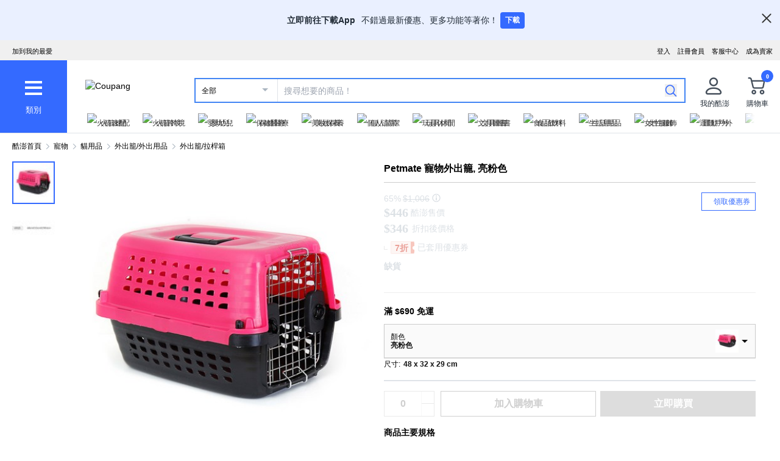

--- FILE ---
content_type: text/html; charset=utf-8
request_url: https://www.tw.coupang.com/n-api/web-adapter/proxy
body_size: 309
content:

    <html>
    <body>
    <script>
    (function() {


//#region src/utils/localStorage.ts
function getLocalStorageItem(key) {
	const l = window.localStorage;
	if (l) try {
		return l.getItem(key) || "";
	} catch (e) {
		console.warn(`Error retrieving item from localStorage: ${e}`);
		return "";
	}
	return "";
}
function setLocalStorageItem(key, value) {
	const l = window.localStorage;
	if (l) try {
		return l.setItem(key, value);
	} catch (e) {
		console.warn(`Error set item from localStorage: ${e}`);
	}
}

//#endregion
//#region src/modules/web-adapter/proxy/constants.ts
const setLocalStorageAction = "setLocalStorage";
const getLocalStorageAction = "getLocalStorage";
const isReadyAction = "isReady";
const eventType = "web-adapter-proxy";

//#endregion
//#region src/config/app.ts
const coupangDomain = ".coupang.com";
function isCoupangDomain(origin) {
	origin = origin.replace(/:\d+$/, "");
	const index = origin.length - coupangDomain.length;
	return origin.indexOf(coupangDomain, index) === index;
}

//#endregion
//#region src/modules/web-adapter/proxy/proxy.ts
const targetOrigin = "*";
function send(msg, target) {
	target?.postMessage(msg, targetOrigin);
}
window.addEventListener("message", (event) => {
	if (isCoupangDomain(event.origin) && event.data && event.data.type === eventType) {
		const { id, data } = event.data;
		const { action } = data;
		if (action === isReadyAction) send({
			type: eventType,
			id,
			data: 1
		}, event.source);
		else if (action === getLocalStorageAction) send({
			type: eventType,
			id,
			data: getLocalStorageItem(data.name) || ""
		}, event.source);
		else if (action == setLocalStorageAction) {
			setLocalStorageItem(data.name, data.value);
			send({
				type: eventType,
				id
			}, event.source);
		}
	}
});
parent.postMessage({
	type: eventType,
	data: { action: isReadyAction }
}, targetOrigin);

//#endregion
})();
    </script>
    <body>
    </html>
    

--- FILE ---
content_type: text/css
request_url: https://assets.coupangcdn.com/front/sdp-next/_next/static/css/2540e50316423ba2.css
body_size: 6
content:
.size-chart-table-tbody .size-chart-table-measure-row{display:none}.size-chart-table-cell-fix-left-last{position:relative}.size-chart-table-cell-fix-left-last:after{content:"";position:absolute;top:0;right:-1px;width:1px;height:100%;background-color:#e5e7eb}.size-chart-table-cell-fix-left-last:before{content:"";position:absolute;bottom:-1px;left:0;width:100%;height:1px;background-color:#e5e7eb}
/*# sourceMappingURL=2540e50316423ba2.css.map*/

--- FILE ---
content_type: text/css
request_url: https://assets.coupangcdn.com/front/sdp-next/_next/static/css/321b4b02ad69c77f.css
body_size: 6068
content:
.option-table__popup .cls_product-item-coupon-nudge{margin-top:3px;margin-bottom:0;display:flex;align-items:center;flex-wrap:wrap;gap:4px;color:#454f5b;font-size:12px}.option-table__popup .cls_product-item-coupon-nudge-icon{display:inline-block;position:relative;padding-right:5px;white-space:nowrap}.option-table__popup .cls_product-item-coupon-nudge-icon:after{content:"";width:5px;height:20px;position:absolute;right:0;top:0;background:url([data-uri]) 100% 100% no-repeat;background-size:contain}.option-table__popup .cls_product-item-coupon-nudge-icon i{display:inline-block;height:20px;line-height:20px;box-sizing:border-box;font-style:normal;font-weight:700;border-radius:2px 0 0 2px;border:1px solid #fcd2cb;border-right:none;background:#fce9e6;padding:0 4px;color:#cb1400}.option-table__popup .cls_product-item-coupon-nudge-desc{font-family:system-ui,apple sd gothic neo,malgun gothic,nanumgothic,dotum,sans-serif}.option-table__popup .cls_product-item-coupon-nudge-no-amount{margin-top:3px;margin-bottom:0;color:#454f5b;font-size:0}.option-table__popup .cls_product-item-coupon-nudge-no-amount-icon{width:16px;height:16px;display:inline-block;vertical-align:middle;background:url([data-uri]) 100% 100% no-repeat;background-size:contain;margin-right:4px}.option-table__popup .cls_product-item-coupon-nudge-no-amount-desc{font-size:12px;font-family:system-ui,apple sd gothic neo,malgun gothic,nanumgothic,dotum,sans-serif;vertical-align:middle}.offer-item .cls_product-item-coupon-nudge{margin-top:0;margin-bottom:0;display:flex;align-items:center;flex-wrap:wrap;gap:4px;color:#454f5b;font-size:12px}.offer-item .cls_product-item-coupon-nudge-icon{display:inline-block;position:relative;padding-right:5px;white-space:nowrap}.offer-item .cls_product-item-coupon-nudge-icon:after{content:"";width:5px;height:20px;position:absolute;right:0;top:0;background:url([data-uri]) 100% 100% no-repeat;background-size:contain}.offer-item .cls_product-item-coupon-nudge-icon i{display:inline-block;height:20px;line-height:20px;box-sizing:border-box;font-style:normal;font-weight:700;border-radius:2px 0 0 2px;border:1px solid #fcd2cb;border-right:none;background:#fce9e6;padding:0 4px;color:#cb1400}.offer-item .cls_product-item-coupon-nudge-desc{font-family:system-ui,apple sd gothic neo,malgun gothic,nanumgothic,dotum,sans-serif}.offer-item .cls_product-item-coupon-nudge-no-amount{margin-top:0;margin-bottom:0;color:#454f5b;font-size:0}.offer-item .cls_product-item-coupon-nudge-no-amount-icon{width:16px;height:16px;display:inline-block;vertical-align:middle;background:url([data-uri]) 100% 100% no-repeat;background-size:contain;margin-right:4px}.offer-item .cls_product-item-coupon-nudge-no-amount-desc{font-size:12px;font-family:system-ui,apple sd gothic neo,malgun gothic,nanumgothic,dotum,sans-serif;vertical-align:middle}.offer-item-price{font-size:12px;white-space:nowrap}.offer-item-price__price{display:inline-block;margin-bottom:5px}.offer-item-price .prod-coupon-price,.offer-item-price .prod-sale-price{font-family:Tahoma;line-height:21px;height:21px}.offer-item-price .prod-coupon-price strong,.offer-item-price .prod-sale-price strong{font-family:Tahoma;font-size:18px;margin-right:1px}.offer-item-price .offer-item-original{font-size:14px}.offer-item-price .offer-item-original .offer-item-original__discount{color:#111}.offer-item-price .offer-item-original .offer-item-original__price{color:#888;text-decoration:line-through}.offer-item-price .offer-item-original .offer-item-original__currency{color:#000;font-size:12px;margin-left:1px}.offer-item-price .prod-sale-price{display:inline-block}.offer-item-price .prod-coupon-price{color:#ae0000;margin-top:2px}.offer-item-price .prod-coupon-price-title{margin-bottom:4px;color:#ae0000}.offer-item-price .offer-item-shipping-fee{font-size:12px;line-height:14px}.offer-item-price .delivery-badge{display:inline-block;vertical-align:text-bottom;position:relative;top:-2px;margin-right:20px;margin-left:2px;line-height:16px}.offer-item-price .delivery-badge .delivery-badge-container{display:inline-block;width:56px}.offer-item-price .delivery-badge .price-badge{display:inline-block;width:auto;height:16px;background-size:cover;background-repeat:no-repeat;max-width:none}.offer-item-price .selected-marker{color:#e7223d;line-height:13px;margin-top:4px}.offer-item-status .offer-item-status-label{display:inline-block;padding:3px 4px 2px;background:#fff;border:1px solid #c4cdd5;border-radius:4px;font-weight:700;font-size:12px;text-align:center;color:#454f5b;line-height:14px}.offer-item-status .offer-item-usage-label{font-style:normal;font-weight:400;font-size:12px;line-height:14px;letter-spacing:-.2px;color:#454f5b;margin-left:1px}.offer-item-status .offer-item-status-description{margin:12px 0}.offer-item-status .offer-item-status-description p{line-height:1.4em;max-height:2.4em;position:relative;padding-right:1em;overflow:hidden;text-align:justify;max-height:2.5em\9}.offer-item-status .offer-item-status-description p:before{content:"...";position:absolute;right:0;bottom:0}.offer-item-status .offer-item-status-description p:after{content:"";position:absolute;right:0;width:1em;height:1em;margin-top:.2em;background:#fff}.offer-item-status .offer-item-status-imgs{margin-top:12px}.offer-item-status .offer-item-status-imgs>ul li{display:inline-block;margin-right:8px}.offer-item-status .offer-item-status-imgs img{width:50px;height:50px;cursor:pointer}.offer-item-status .offer-item-detail-link{margin-top:8px}.offer-list-coupon-popup{position:absolute;z-index:1;background:#fff;right:0;top:45px;border:1px solid #888}.offer-list-coupon-popup:after{position:absolute;content:"";right:50px;top:-6px;padding:5px;z-index:1;background:#fefefe;border:1px solid #888;border-width:1px 0 0 1px;-webkit-transform:rotate(45deg);-moz-transform:rotate(45deg);-ms-transform:rotate(45deg);-o-transform:rotate(45deg);transform:rotate(45deg)}.offer-list-coupon-popup h4{background:linear-gradient(#fefefe,#f4f4f4);position:relative;padding:10px}.offer-list-coupon-popup h4 .offer-list-coupon-popup-close{position:absolute;top:0;right:10px;font-size:25px;color:#777}.offer-list-coupon-popup h4{border-bottom:1px solid #ccc}.offer-list-coupon-popup .offer-list-coupons{position:relative;min-height:150px;max-height:400px;overflow-y:auto;width:247px;padding:10px 13px}.offer-list-coupon-popup .offer-list-coupons.loading:before{position:absolute;content:"";display:inline-block;left:50%;top:50%;background:cdnImageUrl("//img1a.coupangcdn.com/image/redwood/spinner.gif") no-repeat;width:50px;height:50px;margin-top:-25px;margin-left:-25px}.offer-list-coupon-popup .offer-list-coupons.multi-coupon{width:480px}.offer-list-coupon-popup .offer-list-coupons ul li{display:inline-block}.offer-list-coupon-popup .offer-list-coupons ul li .offer-list-coupon-download-off{background:#888}.offer-list-coupon-popup .offer-list-coupons ul li .offer-list-coupon-download-off svg{display:none}.offer-list-coupon-popup .offer-list-coupons ul li .offer-list-coupon-download-off:before{border-top:1px dashed #707070!important;border-bottom:1px dashed #a0a0a0!important}.offer-list-coupon-popup .offer-list-coupons ul li .offer-list-coupon-download-on{background:#008dfe}.offer-list-coupon-popup .offer-list-coupons ul li .offer-list-coupon-download{position:relative;color:inherit;margin:5px;padding:5px;text-align:center;display:inline-block;width:214px;height:120px}.offer-list-coupon-popup .offer-list-coupons ul li .offer-list-coupon-download:before{content:"";position:absolute;height:1px;width:100%;border-top:1px dashed #0f75cb;border-bottom:1px dashed #47a5f6;left:0;bottom:27px}.offer-list-coupon-popup .offer-list-coupons ul li .offer-list-coupon-download .offer-list-coupon-item-description{background:#fff;height:80px}.offer-list-coupon-popup .offer-list-coupons ul li .offer-list-coupon-download .offer-list-coupon-item-description h2{line-height:26px;font-size:22px;font-weight:700;padding-top:20px}.offer-list-coupon-popup .offer-list-coupons ul li .offer-list-coupon-download .offer-list-coupon-item-description p{color:#888;line-height:14px}.offer-list-coupon-popup .offer-list-coupons ul li .offer-list-coupon-download .offer-list-coupon-download-bottom{display:flex;justify-content:center;align-items:center;padding:12px 0 4px;color:#fff}.offer-list-coupon-popup .offer-list-coupons ul li .offer-list-coupon-download .offer-list-coupon-download-bottom span{font-size:14px;line-height:16px;font-weight:700;vertical-align:top;margin-right:4px}.offer-list-coupon-popup .offer-list-coupons ul li .offer-list-coupon-download .offer-list-coupon-download-bottom svg{vertical-align:top}.OrderNotifier_order-notifier__V2q4_{z-index:1;position:absolute;padding:16px 16px 13px;height:96px;right:0;text-align:center;background:#fff;border:1px solid #ccc;white-space:nowrap}.OrderNotifier_order-notifier--top__t8aFG{bottom:45px}.OrderNotifier_order-notifier--top__t8aFG:before{bottom:-6px;border:1px solid #ccc;border-width:0 1px 1px 0}.OrderNotifier_order-notifier--bottom___tFyy{top:45px}.OrderNotifier_order-notifier--bottom___tFyy:before{top:-6px;border:1px solid #ccc;border-width:1px 0 0 1px}.OrderNotifier_order-notifier__V2q4_:before{content:"";display:inline-block;width:10px;height:10px;position:absolute;left:50%;margin-left:-5px;background:#fff;-webkit-transform:rotate(45deg);-moz-transform:rotate(45deg);-ms-transform:rotate(45deg);-o-transform:rotate(45deg);transform:rotate(45deg)}.OrderNotifier_order-notifier__V2q4_ .OrderNotifier_order-notifier-link__rn5tH{border:1px solid #346aff;color:#346aff;padding:9px 0;margin-top:15px;display:block;border-radius:2px;font-weight:700}.OrderNotifier_order-notifier__V2q4_ .OrderNotifier_order-notifier-close__IemWA{position:absolute;right:5px;top:0;display:block;font-size:15px;color:#888}.offer-item-ctrl{margin-bottom:10px;position:relative}.offer-item-ctrl:last-child{margin-bottom:0}.offer-item-ctrl button{border:0;border-radius:2px;outline:none;background:#fff;cursor:pointer;display:inline-block;padding:10px 0;font-weight:700;text-align:center;color:#346aff;width:120px;height:35px}.offer-item-ctrl button span{position:relative;vertical-align:top;top:1px}.offer-item-ctrl .offer-item-coupon{display:flex;gap:4px;justify-content:center;align-items:center;border:1px solid #346aff}.offer-item-ctrl .offer-item-cart{display:flex;gap:4px;justify-content:center;align-items:center;background:#346aff;color:#fff}.offer-item-ctrl .offer-item-oos{border:1px solid #bbb;background:#ccc;color:#fff}.mobile-offer-item,.mobile-offer-item .offer-item-pdd .prod-txt-font-14,.offer-item,.offer-item .offer-item-pdd .prod-txt-font-14{font-size:12px}.mobile-offer-item .offer-item-pdd .prod-txt-green-normal,.offer-item .offer-item-pdd .prod-txt-green-normal{color:#00891a;display:inline-block;white-space:nowrap}.mobile-offer-item .offer-item-pdd>.prod-txt-green-normal:last-child,.offer-item .offer-item-pdd>.prod-txt-green-normal:last-child{margin-bottom:4px}.mobile-offer-item .offer-item-pdd .prod-txt-green-2,.offer-item .offer-item-pdd .prod-txt-green-2{font-size:14px;font-weight:700;color:#00891a;white-space:nowrap}.mobile-offer-item .offer-item-pdd .prod-txt-bold,.offer-item .offer-item-pdd .prod-txt-bold{font-weight:700}.mobile-offer-item .seller-store-rating,.offer-item .seller-store-rating{display:flex;align-items:baseline;font-weight:400;font-size:11px;line-height:13px;color:#111;margin-top:4px;white-space:nowrap}.mobile-offer-item .seller-store-rating.less-seller-rating img,.offer-item .seller-store-rating.less-seller-rating img{opacity:.3}.mobile-offer-item .seller-store-rating.less-seller-rating strong,.offer-item .seller-store-rating.less-seller-rating strong{color:#ccc}.mobile-offer-item .seller-store-rating.less-seller-rating span,.offer-item .seller-store-rating.less-seller-rating span{color:#777}.mobile-offer-item .seller-store-rating span,.offer-item .seller-store-rating span{flex-shrink:0;margin-top:0!important}.mobile-offer-item .seller-store-rating img,.offer-item .seller-store-rating img{width:14px;height:14px;margin-right:4px;position:relative;top:2px}.mobile-offer-item .seller-store-rating strong,.offer-item .seller-store-rating strong{flex-shrink:0;font-weight:600;padding-right:2px}.mobile-offer-item{padding:18px 16px;border-top:1px solid #dfe3e8}.mobile-offer-item .offer-item-seller{display:flex;align-items:center;font-size:12px;line-height:14px}.mobile-offer-item .offer-item-seller .seller-store-rating{position:relative;margin-top:0;margin-left:11px}.mobile-offer-item .offer-item-seller .seller-store-rating:before{content:"";position:absolute;top:2px;left:-6px;width:1px;height:12px;background-color:#ccc}.offer-list-imgs-popup-mask{position:fixed;z-index:1000;left:0;right:0;top:0;bottom:0;background:#000;opacity:.6;filter:alpha(opacity=60);-ms-filter:"progid:DXImageTransform.Microsoft.Alpha(Opacity=60)";-moz-opacity:.6;-khtml-opacity:.6}.offer-list-imgs-popup{position:fixed;background:#fff;border:1px solid #333;top:50%;left:50%;z-index:1001;transform:translateX(-50%);margin-top:-280px;max-width:calc(100% - 32px);width:440px}.offer-list-imgs-popup h4{font-size:16px;padding:16px;background:#f5f5f5}.offer-list-imgs-popup .offer-list-imgs-content{padding:20px}.offer-list-imgs-popup .offer-list-popup-rep-img{width:400px;height:400px;object-fit:contain}.offer-list-imgs-popup .offer-list-imgs-close{position:absolute;top:15px;color:inherit;right:16px;line-height:32px;font-size:32px;color:#444}.offer-list-imgs-popup .offer-list-popup-thumbnails{padding:8px 0}.offer-list-imgs-popup .offer-list-popup-thumbnails li{display:inline-block;margin-right:8px}.offer-list-imgs-popup .offer-list-popup-thumbnails img{width:50px;height:50px;cursor:pointer}.offer-list-imgs-popup .offer-list-popup-thumbnails .selected{border:2px solid #346aff}.offer-list-imgs-popup .offer-list-rep-container{position:relative}.offer-list-imgs-popup .offer-list-rep-container .offer-list-rep-img-nav{display:none;position:absolute;width:30px;height:50px;background:rgba(0,0,0,.5);top:50%;margin-top:-25px}.offer-list-imgs-popup .offer-list-rep-container .offer-list-rep-img-nav:before{content:"";position:absolute;padding:5px;transform:rotate(45deg);-ms-transform:rotate(45deg);-moz-transform:rotate(45deg);-webkit-transform:rotate(45deg);-o-transform:rotate(45deg);top:50%;left:50%;margin-top:-5px;margin-left:-7px;border:1px solid #fff;border-width:1px 1px 0 0}.offer-list-imgs-popup .offer-list-rep-container .nav-prev{left:0}.offer-list-imgs-popup .offer-list-rep-container .nav-prev:before{border-width:0 0 1px 1px;margin-left:-2px}.offer-list-imgs-popup .offer-list-rep-container .nav-next{right:0}.offer-list-imgs-popup .offer-list-rep-container:hover .offer-list-rep-img-nav.active{display:inline-block}.option-table__popup__header_info_wrapper{position:relative;flex:1;display:flex;align-items:center;box-sizing:border-box;background-color:#fff}.option-table__popup__header_info_wrapper.draw-option-table__popup__disclaimer{margin-top:-3px}.option-table__popup__header_info_wrapper.draw-option-table__popup__disclaimer .option-table__popup__header_info_icon{width:16px;height:16px;margin-top:0}.option-table__popup__header_info_wrapper.ml-6{margin-left:6px}.option-table__popup__header_info_wrapper.border-eee{border-top:1px solid #eee}.option-table__popup__header_info_wrapper.ptb-16{padding:16px 0}.option-table__popup__header_info_wrapper .option-table__popup__header_info_icon{width:12px;height:12px;margin-top:-2px;cursor:pointer}.option-table__popup__header_info_wrapper .select_option_text{color:#212b36;font-size:12px;font-weight:700;margin-right:4px}.option-table__popup__header_info_wrapper .select_option_text.font-16{font-size:16px}.option-table__popup__header_info_wrapper.h39{height:39px}.option-table__popup__header_info_wrapper.h35{height:35px}.option-table__popup__header_modal_close_icon{cursor:pointer}.option-table__popup__header_modal{position:absolute;box-sizing:border-box;max-width:275px;padding:12px 40px 12px 12px;border-radius:4px;border:1px solid #dfe3e8;font-size:12px;line-height:19px;color:#333;background-color:#fff;z-index:9999999;display:none}.option-table__popup__header_modal.active{display:block}.option-table__popup__header_modal .option-table__popup__header_modal_close_icon{position:absolute;font-size:16px;right:12px;top:12px;cursor:pointer}.option-table__popup{display:none;position:fixed;top:0;right:0;z-index:10001;width:100%;height:100%}.option-table__popup--visible{display:block}.option-table__popup--enter .option-table__popup__content{right:0}.option-table__popup-mask{background-color:rgba(0,0,0,.5)}.option-table__popup__content{position:absolute;top:0;right:-100%;width:566px;max-width:100vw;height:100%;background-color:#fff;overflow:hidden;transition:all .3s ease-in-out}.option-table__popup__header{display:flex;justify-content:space-between;align-items:center;padding:0 20px;height:65px;line-height:64px;border-bottom:1px solid #eee}.option-table__popup__body{height:calc(100% - 65px);overflow:auto}.option-table__popup__title{height:22px;line-height:22px;font-weight:700;font-size:18px;color:#212b36}.option-table__popup__btn-close{width:23px;height:23px;background-image:url(//img1a.coupangcdn.com/image/sdp/option-table/icon_popup_close.png);background-repeat:no-repeat;background-size:23px 23px;cursor:pointer}.option-table__popup__option-item{display:flex;align-items:center;padding:16px 20px;border-bottom:1px solid #eee;cursor:pointer}.option-table__popup__option-item__main{flex:1}.option-table__popup__option-item__aside{flex:0}.option-table__popup__option-item--soldOut .option-table__popup__option-delivery-description,.option-table__popup__option-item--soldOut .option-table__popup__option-price,.option-table__popup__option-item--soldOut .option-table__popup__option-price-label,.option-table__popup__option-item--soldOut .option-table__popup__option-unit-price{color:#aab5c0!important}.option-table__popup__option-item--soldOut .option-table__popup__option-delivery-badge{opacity:40%}.option-table__popup__option-item--soldOut .option-table__popup__option-stock-label{position:relative;margin-left:13px;font-weight:700;font-size:12px;line-height:14px;color:#000}.option-table__popup__option-item--soldOut .option-table__popup__option-stock-label:before{content:"";position:absolute;top:2px;left:-7px;width:1px;height:10px;background-color:#dfe3e8}.option-table__popup__option-item--selected{background-color:#fafafa}.option-table__popup__option-item--selected .option-table__popup__option-title{color:#346aff}.option-table__popup__option-item:hover .option-table__popup__option-title,.option-table__popup__option-item:hover .used-option-title{color:#346aff;text-decoration:underline}.option-table__popup__option-title{font-weight:700;font-size:14px;line-height:17px;color:#212b36}.option-table__popup__option-price-container{display:flex;flex-wrap:wrap;align-items:center;margin-top:4px}.option-table__popup__option-row{display:flex}.option-table__popup__option-row img{margin-top:6px}.option-table__popup__option-row .option-table__popup__option-pdd~img{margin-top:5px;margin-left:4px}.option-table__popup__option-price{height:17px;font-weight:700;font-size:14px;line-height:17px;color:#cb1400}.option-table__popup__option-unit-price{margin-left:2px;height:14px;font-weight:400;font-size:12px;line-height:14px;color:#cb1400}.option-table__popup__option-delivery-badge{margin-left:2px;height:14px}.option-table__popup__option-price-label{margin-left:2px;height:14px;font-size:12px;line-height:14px;color:#cb1400}.option-table__popup__option-delivery-description{font-weight:400;font-size:14px;line-height:17px;color:#637381}.option-table__popup__option-delivery-description.free,.option-table__popup__option-delivery-description.txt-v2{color:#212b36}.option-table__popup__option-stock-label{position:relative;margin-left:13px;font-weight:700;font-size:12px;line-height:14px;color:#cb1400}.option-table__popup__option-stock-label:before{content:"";position:absolute;top:2px;left:-7px;width:1px;height:10px;background-color:#dfe3e8}.option-table__popup__option-stock-label{font-weight:400}.option-table__popup__option-pdd{margin-top:6px;height:14px;font-size:12px;line-height:14px;color:#212b36}.option-table__popup__option-pdd.BLUE,.option-table__popup__option-pdd.GREEN{color:#008c00}.option-table__popup__option-pdd em{font-style:normal;font-weight:400}.option-table__popup__option-pdd .prod-txt-green-normal{font-weight:400;color:#00891a}.option-table__popup__option-btn-restock{border:1px solid #ddd;text-align:center;padding:0 7px;height:18px;line-height:18px;font-size:12px;color:#346aff;white-space:nowrap;background:rgba(0,0,0,0)}.option-table__popup__option-btn-restock:disabled{color:#aaa}.option-table__popup__header-right{display:flex;align-items:center}.option-table__popup-toggle{margin-right:20px}.option-table__popup-toggle__action{display:flex;align-items:center}.option-table__popup-toggle__description{font-weight:400;font-size:14px;line-height:17px;margin-right:6px;color:#454f5b}.option-table__popup-toggle__toggle{width:40px;height:20px;border-radius:10px;background:#aab5c0;position:relative;transition:all .3s;cursor:pointer}.option-table__popup-toggle__toggle:after{content:"";width:16px;height:16px;position:absolute;left:2px;top:2px;border-radius:8px;background:#fff;transition:all .3s}.option-table__popup-toggle__toggle--on{background:#346aff}.option-table__popup-toggle__toggle--on:after{left:22px}.option-table__popup__option-image{width:60px;height:60px;margin-right:10px}.bottom-sheet-overlay{position:fixed;top:0;left:0;right:0;bottom:0;background-color:rgba(0,0,0,.5);z-index:1000;display:flex;justify-content:center;align-items:flex-end;animation:fadeIn .3s ease-out forwards}.bottom-sheet-overlay--closing{animation:fadeOut .3s ease-out forwards}.bottom-sheet{background-color:#fff;width:100%;max-height:80vh;border-top-left-radius:12px;border-top-right-radius:12px;overflow:hidden;display:flex;flex-direction:column;z-index:1001;animation:slideUp .3s ease-out forwards;transform-origin:bottom center}.bottom-sheet--closing{animation:slideDown .3s ease-out forwards}.bottom-sheet-header{display:flex;justify-content:space-between;align-items:center;padding:16px 18px}.bottom-sheet-title{font-size:18px;line-height:21px;font-weight:700;color:#111;margin:0}.bottom-sheet-close{background:none;border:none;padding:3px;cursor:pointer}.bottom-sheet-content{flex:1;overflow-y:auto}.bottom-sheet-footer{padding:8px 18px}.bottom-sheet-footer,.reset-button{display:flex;justify-content:center}.reset-button{align-items:center;width:100%;height:44px;line-height:20px;background-color:#346aff;color:#fff;font-size:14px;font-weight:700;border:none;border-radius:4px;cursor:pointer}.reset-button span{margin-left:4px}.reset-button--disabled{background-color:#f1f4f6;color:#aab5c0;cursor:default}.filter-section-title{font-size:14px;font-weight:700;color:#111;padding:16px 16px 0;margin-bottom:12px}.filter-list{list-style:none;padding:0 20px 20px;margin:0}.select-item em{font-style:normal;font-weight:400}.select-item .prod-txt-green-normal{font-weight:400;color:#00891a}.select-item .prod-txt-font-14{font-size:12px}.price-text,.price-text .price-label{font-size:14px;font-weight:700}.price-text .price-label{margin-right:1px}.price-text .price-unit,.price-text strong{margin-left:1px;font-size:12px;font-weight:700;vertical-align:1px}.price-nudge svg{display:inline-block}.price-nudge .price-nudge-text{font-size:11px;margin-left:-2px}.price-nudge .price-nudge-text em{font-size:7px;padding-left:1px}.delivery-badge-msg{position:relative;top:0;display:inline-block;height:11px;line-height:11px;margin-left:0;border-left:none;padding-left:11px;color:#459dbf}.delivery-badge-msg:before{position:absolute;top:0;left:4px;display:block;height:13px;width:4px;color:#ccc;content:"|"}.delivery-attribute-item .pdd-text .prod-txt-green-normal{color:#000}.delivery-attribute-item.selected .pdd-text,.delivery-attribute-item.selected .pdd-text .prod-txt-green-normal{color:#346aff;font-weight:700}.offers-table-filters{width:200px;margin-right:20px;border:1px solid #eee;padding:0 10px 20px;position:relative}.offers-table-filters .offers-table-filter-mask{position:absolute;width:100%;height:100%;top:0;left:0;background-color:#fff;opacity:.4;filter:alpha(opacity=40)}.offers-table-filters__filter-item{display:flex;align-items:center;padding:4px 0;font-size:12px;line-height:14px}.offers-table-filters__filter-item.offers-table-filters__filter-item--mobile{padding:10px 0}.offers-table-filters__filter-item.offers-table-filters__filter-item--mobile input[type=checkbox]+label:before{width:20px;height:20px;border-color:#919eab;border-radius:4px;vertical-align:middle}.offers-table-filters__filter-item.offers-table-filters__filter-item--mobile input[type=checkbox]+label svg{position:absolute;width:12px;height:9px;left:4px;top:5px}.offers-table-filters__filter-item.offers-table-filters__filter-item--mobile input[type=checkbox]:checked+label:before{border-color:#346aff;background-color:#346aff}.offers-table-filters__filter-item.offers-table-filters__filter-item--mobile input[type=checkbox]:checked+label:after{display:none}.offers-table-filters__filter-item.offers-table-filters__filter-item--mobile.offers-table-filters__filter-item--unavailable input[type=checkbox]+label:before{border-color:#919eab}.offers-table-filters__filter-item.offers-table-filters__filter-item--mobile .offers-table-filters__filter-item__count{color:rgba(17,17,17,.5)}.offers-table-filters__filter-item input[type=checkbox]{display:none}.offers-table-filters__filter-item input[type=checkbox]+label{position:relative;display:inline-block;cursor:pointer;user-select:none}.offers-table-filters__filter-item input[type=checkbox]+label:before{content:"";display:inline-block;width:12px;height:12px;margin-right:8px;vertical-align:-2px;border:1px solid #ddd}.offers-table-filters__filter-item input[type=checkbox]:checked+label{color:#346aff}.offers-table-filters__filter-item input[type=checkbox]:checked+label:after{content:"";position:absolute;display:inline-block;width:3px;height:6px;border:solid #346aff;border-width:0 1px 1px 0;transform:rotate(45deg);left:5px;top:4px}.offers-table-filters__filter-item__count{font-size:11px;color:#aaa}.offers-table-filters__filter-item--unavailable{opacity:.3;-ms-filter:progid:DXImageTransform.Microsoft.Alpha(Opacity=30);filter:progid:DXImageTransform.Microsoft.Alpha(Opacity=30)}.offers-table-filters__filter-item--unavailable input[type=checkbox]+label{cursor:default}.offers-table-filters__filter-item.twc-legacy-browser input[type=checkbox]{display:none}.offers-table-filters__filter-item.twc-legacy-browser input[type=checkbox]+label{position:relative;display:inline-block;cursor:pointer;user-select:none}.offers-table-filters__filter-item.twc-legacy-browser input[type=checkbox]+label:before{content:"";display:inline-block;width:20px;height:20px;margin-right:8px;vertical-align:middle;border:1px solid #ddd;border-radius:4px}.offers-table-filters__filter-item.twc-legacy-browser input[type=checkbox]:checked+label{color:#346aff}.offers-table-filters__filter-item.twc-legacy-browser input[type=checkbox]:checked+label:after{content:"";position:absolute;display:inline-block;width:6px;height:10px;border:solid #346aff;border-width:0 2px 2px 0;transform:rotate(45deg);left:7px;top:4px}.offers-table-filters__mobile-entry{align-self:flex-end;margin:0 16px 12px 0;display:flex;justify-content:center;align-items:center;width:84px;height:26px;line-height:12px;font-size:12px;color:#fff;background:#346aff;border-radius:4px;border:none;outline:none}.offers-table-filters__mobile-entry span{margin-left:4px}@keyframes fadeIn{0%{opacity:0}to{opacity:1}}@keyframes fadeOut{0%{opacity:1}to{opacity:0}}@keyframes slideUp{0%{transform:translateY(100%)}to{transform:translateY(0)}}@keyframes slideDown{0%{transform:translateY(0)}to{transform:translateY(100%)}}@media (-ms-high-contrast:none),screen and (-ms-high-contrast:active){.twc-filter-item input[type=checkbox]:checked+label:after{top:5px}}ul.custom-scrollbar::-webkit-scrollbar{width:16px;background:#f0f0f0}ul.custom-scrollbar::-webkit-scrollbar-thumb{height:23px;background-color:#ddd;border-radius:0}.cls_product-item-coupon-nudge{flex-wrap:nowrap!important}.offer-list-link{color:#284dff;font-size:12px}.offer-list-no-result{font-size:16px;color:#0e0e0e}.offer-list-container{position:relative}.offer-list__loading__mask{position:absolute;z-index:4;left:0;right:0;top:0;bottom:0}.offer-list__loading__mask .offer-list__blocker__bg{width:100%;height:100%;background-color:#fff;opacity:.4;-ms-filter:"progid:DXImageTransform.Microsoft.Alpha(Opacity=40)";filter:alpha(opacity=40);-moz-opacity:.4;-khtml-opacity:.4}.offer-list__loading__mask .offer-list__blocker__spinner{position:absolute;left:50%;top:100px;display:block;width:50px;height:50px;margin-left:-25px;margin-top:-25px;background:url(//img1a.coupangcdn.com/image/redwood/spinner.gif) no-repeat}.offers-table{position:relative;display:flex;min-height:100vh}.offers-table--ready{min-height:auto}.offer-list-table{width:100%}.offer-list-table .prod-txt-bold{color:#555;font-weight:700;display:block}.offer-list-table .prod-txt-black{display:block;margin-top:4px}.offer-list-table>thead{border-bottom:1px solid #eee}.offer-list-table>thead th{height:32px;width:220px}.offer-list-table>thead th+th{width:275px}.offer-list-table>thead th+th+th{width:196px}.offer-list-table>thead th+th+th+th{width:160px}.offer-list-table>thead th+th+th+th+th{width:120px}.offer-list-table>tbody tr{border-bottom:1px solid #f5f5f5;vertical-align:top}.offer-list-table>tbody tr td{padding:16px 20px 16px 0}@media screen and (max-width:768px){.offers-table{flex-direction:column}}@media screen and (max-width:1024px){.offer-list-page .offer-list-table thead th{width:25%!important}.offer-list-page .offer-list-table tbody td:nth-child(5),.offer-list-page .offer-list-table thead th:nth-child(5){display:none}}@media screen and (max-width:1499px)and (min-width:1025px){.offer-list-page .offer-list-table thead th:first-child{width:31.46%!important}.offer-list-page .offer-list-table thead th:nth-child(2),.offer-list-page .offer-list-table thead th:nth-child(3){width:18.54%!important}.offer-list-page .offer-list-table thead th:nth-child(4){width:31.46%!important}.offer-list-page .offer-list-table tbody td:nth-child(5),.offer-list-page .offer-list-table thead th:nth-child(5){display:none}}@media screen and (max-width:1499px){.used-only .offer-list-table thead th{width:25%!important}.used-only .offer-list-table tbody td:nth-child(5),.used-only .offer-list-table thead th:nth-child(5){display:none}}
/*# sourceMappingURL=321b4b02ad69c77f.css.map*/

--- FILE ---
content_type: text/css
request_url: https://assets.coupangcdn.com/front/sdp-next/_next/static/css/a8b465e3926a2a2e.css
body_size: 6493
content:
.absolute{position:absolute}.rds-tooltip{position:relative;box-sizing:border-box;display:flex;border-color:#ffd200}.rds-tooltip .rds-content__text{flex:1 1 auto;min-width:0;min-height:0;display:-webkit-box;text-overflow:ellipsis;overflow:hidden;-webkit-box-orient:vertical;word-wrap:break-word;word-break:break-all;-webkit-line-clamp:3}.rds-tooltip .rds-content__prefix,.rds-tooltip .rds-content__suffix{align-self:baseline;margin-top:2px;flex-shrink:0}.rds-tooltip .rds-content__suffix{display:flex;justify-content:center}.rds-tooltip__triangle{border-color:inherit}.rds-tooltip__container{position:relative;font-weight:700;border-radius:4px;box-sizing:border-box;background-color:#ffd200}.rds-tooltip--hidden{display:none}.rds-tooltip--sm{max-width:301px;min-width:51px}.rds-tooltip--sm>.rds-tooltip__container{font-size:11px;line-height:13px;padding:6px 10px}.rds-tooltip--sm .rds-content__suffix{width:20px;height:20px}.rds-tooltip--sm .rds-content__prefix{margin-right:6px}.rds-tooltip--sm .rds-content__prefix,.rds-tooltip--sm .rds-content__suffix{font-size:12px;line-height:15px}.rds-tooltip__content{font-size:11px;line-height:15px}.rds-tooltip--sm-all>.rds-tooltip__container,.rds-tooltip--sm-suffix>.rds-tooltip__container{padding-right:6px}.rds-tooltip--md{max-width:302px;min-width:54px}.rds-tooltip--md>.rds-tooltip__container{font-size:12px;line-height:15px;padding:8px 10px}.rds-tooltip--md .rds-content__suffix{width:22px;height:22px}.rds-tooltip--md .rds-content__prefix{margin-right:6px}.rds-tooltip--md .rds-content__suffix{margin-left:4px}.rds-tooltip--md .rds-content__prefix,.rds-tooltip--md .rds-content__suffix{font-size:14px;line-height:17px}.rds-tooltip--md>.rds-tooltip__content{font-size:12px;line-height:17px}.rds-tooltip--md-all>.rds-tooltip__container,.rds-tooltip--md-suffix>.rds-tooltip__container{padding-right:6px}.rds-tooltip--lg{max-width:224px}.rds-tooltip--lg>.rds-tooltip__container{font-size:16px;line-height:19px;padding:12px}.rds-tooltip--lg .rds-content__suffix{width:24px;height:24px}.rds-tooltip--lg .rds-content__prefix{margin-right:6px}.rds-tooltip--lg .rds-content__suffix{margin-left:10px}.rds-tooltip--lg .rds-content__prefix,.rds-tooltip--lg .rds-content__suffix{font-size:18px;line-height:21px}.rds-tooltip--lg>.rds-tooltip__content{font-size:16px;line-height:21px}.rds-tooltip--lg-suffix{max-width:258px}.rds-tooltip--lg-suffix>.rds-tooltip__container{padding-right:8px}.rds-tooltip--lg-prefix{max-width:248px}.rds-tooltip--lg-all{max-width:280px}.rds-tooltip--lg-all>.rds-tooltip__container{padding-right:8px}.rds-tooltip--t-top{flex-direction:column}.rds-tooltip--t-bottom{flex-direction:column-reverse}.rds-tooltip--t-left{flex-direction:row}.rds-tooltip--t-right{flex-direction:row-reverse}.rds-tooltip--sm-top>.rds-tooltip__triangle{height:0;width:0;border-left-color:rgba(0,0,0,0)!important;border-right-color:rgba(0,0,0,0)!important;border-bottom-color:rgba(0,0,0,0)!important;border-style:solid;border-width:6px 5px 0}.rds-tooltip--sm-bottom>.rds-tooltip__triangle{height:0;width:0;border-left-color:rgba(0,0,0,0)!important;border-right-color:rgba(0,0,0,0)!important;border-top-color:rgba(0,0,0,0)!important;border-style:solid;border-width:0 5px 6px}.rds-tooltip--sm-left>.rds-tooltip__triangle{height:0;width:0;border-right-color:rgba(0,0,0,0)!important;border-bottom-color:rgba(0,0,0,0)!important;border-top-color:rgba(0,0,0,0)!important;border-style:solid;border-width:5px 0 5px 6px}.rds-tooltip--sm-right>.rds-tooltip__triangle{height:0;width:0;border-left-color:rgba(0,0,0,0)!important;border-bottom-color:rgba(0,0,0,0)!important;border-top-color:rgba(0,0,0,0)!important;border-style:solid;border-width:5px 6px 5px 0}.rds-tooltip--md-top>.rds-tooltip__triangle{height:0;width:0;border-left-color:rgba(0,0,0,0)!important;border-right-color:rgba(0,0,0,0)!important;border-bottom-color:rgba(0,0,0,0)!important;border-style:solid;border-width:6px 5px 0}.rds-tooltip--md-bottom>.rds-tooltip__triangle{height:0;width:0;border-left-color:rgba(0,0,0,0)!important;border-right-color:rgba(0,0,0,0)!important;border-top-color:rgba(0,0,0,0)!important;border-style:solid;border-width:0 5px 6px}.rds-tooltip--md-left>.rds-tooltip__triangle{height:0;width:0;border-right-color:rgba(0,0,0,0)!important;border-bottom-color:rgba(0,0,0,0)!important;border-top-color:rgba(0,0,0,0)!important;border-style:solid;border-width:5px 0 5px 6px}.rds-tooltip--md-right>.rds-tooltip__triangle{height:0;width:0;border-left-color:rgba(0,0,0,0)!important;border-bottom-color:rgba(0,0,0,0)!important;border-top-color:rgba(0,0,0,0)!important;border-style:solid;border-width:5px 6px 5px 0}.rds-tooltip--lg-top>.rds-tooltip__triangle{height:0;width:0;border-left-color:rgba(0,0,0,0)!important;border-right-color:rgba(0,0,0,0)!important;border-bottom-color:rgba(0,0,0,0)!important;border-style:solid;border-width:8px 6px 0}.rds-tooltip--lg-bottom>.rds-tooltip__triangle{height:0;width:0;border-left-color:rgba(0,0,0,0)!important;border-right-color:rgba(0,0,0,0)!important;border-top-color:rgba(0,0,0,0)!important;border-style:solid;border-width:0 6px 8px}.rds-tooltip--lg-left>.rds-tooltip__triangle{height:0;width:0;border-right-color:rgba(0,0,0,0)!important;border-bottom-color:rgba(0,0,0,0)!important;border-top-color:rgba(0,0,0,0)!important;border-style:solid;border-width:6px 0 6px 8px}.rds-tooltip--lg-right>.rds-tooltip__triangle{height:0;width:0;border-left-color:rgba(0,0,0,0)!important;border-bottom-color:rgba(0,0,0,0)!important;border-top-color:rgba(0,0,0,0)!important;border-style:solid;border-width:6px 8px 6px 0}.rds-toggle--md{width:50px;height:24px;min-width:40px;max-width:50px;font-size:11px;line-height:13px}.rds-toggle--md .rds-toggle__thumb{width:20px;height:20px}.rds-toggle--md .rds-toggle__thumb-wrapper{width:24px}.rds-toggle--sm{width:40px;height:20px;min-width:36px;max-width:40px;font-size:0}.rds-toggle--sm .rds-toggle__thumb{width:16px;height:16px}.rds-toggle--sm .rds-toggle__thumb-wrapper{width:20px}.rds-toggle--unchecked-disabled{pointer-events:none}.rds-toggle--unchecked-disabled .rds-toggle__text-wrapper{left:-100%}.rds-toggle--unchecked-disabled .rds-toggle__off-text{background-color:#eaedf0}.rds-toggle--unchecked-disabled .rds-toggle__on-text{background-color:#c2d2ff}.rds-toggle--unchecked-disabled .rds-toggle__thumb{box-shadow:2px 0 5px rgba(0,0,0,.05)}.rds-toggle--checked-disabled{pointer-events:none}.rds-toggle--checked-disabled .rds-toggle__thumb-wrapper{width:100%}.rds-toggle--checked-disabled .rds-toggle__on-text{background-color:#c2d2ff}.rds-toggle--checked-disabled .rds-toggle__off-text{background-color:#aab5c0}.rds-toggle--checked-disabled .rds-toggle__thumb{box-shadow:-2px 0 5px rgba(0,0,0,.05)}.rds-toggle--unchecked-undisabled .rds-toggle__off-text{background-color:#aab5c0}.rds-toggle--unchecked-undisabled .rds-toggle__on-text{background-color:#346aff}.rds-toggle--unchecked-undisabled .rds-toggle__text-wrapper{left:-100%}.rds-toggle--unchecked-undisabled .rds-toggle__thumb{box-shadow:2px 0 5px rgba(0,0,0,.1)}.rds-toggle--checked-undisabled .rds-toggle__thumb-wrapper{width:100%}.rds-toggle--checked-undisabled .rds-toggle__on-text{background-color:#346aff}.rds-toggle--checked-undisabled .rds-toggle__off-text{background-color:#aab5c0}.rds-toggle--checked-undisabled .rds-toggle__thumb{box-shadow:-2px 0 5px rgba(0,0,0,.1)}.rds-toggle{transition:background-color .3s;display:inline-block;position:relative;color:#fff;fill:#fff;border-radius:9999px;overflow:hidden}.rds-toggle__input,.rds-toggle__input input{width:100%;height:100%;position:absolute;top:0;opacity:0}.rds-toggle__input input{margin:0}.rds-toggle__thumb-wrapper{transition:width .3s;position:absolute;width:100%;height:100%;display:flex;align-items:center;box-sizing:border-box;padding-left:2px;padding-right:2px;justify-content:flex-end}.rds-toggle__thumb{display:flex;background-color:#fff;border-radius:9999px}.rds-toggle__text-wrapper{transition:left .3s;left:0;top:0;width:200%;position:absolute;height:100%;box-sizing:border-box;display:flex}.rds-toggle__on-text{padding-left:6px}.rds-toggle__off-text,.rds-toggle__on-text{width:50%;height:100%;display:flex;align-items:center;box-sizing:border-box}.rds-toggle__off-text{padding-right:4px;justify-content:flex-end}.rds-tag-v2--sm{height:20px}.rds-tag-v2--sm>.rds-tag-v2__content{font-size:12px;font-weight:700;line-height:normal;height:20px;padding:0 6px}.rds-tag-v2--xs{height:16px}.rds-tag-v2--xs>.rds-tag-v2__content{font-size:11px;font-weight:700;line-height:normal;height:16px;padding:0 4px}.rds-tag-v2--outline-blue-gray{border-radius:4px;color:#454f5b;fill:#454f5b;border:1px solid #c4cdd5}.rds-tag-v2--outline-red{border-radius:4px;color:#e12705;fill:#e12705;border:1px solid #e12705}.rds-tag-v2--outline-orange{border-radius:4px;color:#ff6500;fill:#ff6500;border:1px solid #ff6500}.rds-tag-v2--outline-green{border-radius:4px;color:#008c00;fill:#008c00;border:1px solid #008c00}.rds-tag-v2--outline-teal{border-radius:4px;color:#037e93;fill:#037e93;border:1px solid #037e93}.rds-tag-v2--outline-light-blue{border-radius:4px;color:#00a7f6;fill:#00a7f6;border:1px solid #00a7f6}.rds-tag-v2--outline-blue{border-radius:4px;color:#346aff;fill:#346aff;border:1px solid #346aff}.rds-tag-v2--outline-indigo{border-radius:4px;color:#7245d0;fill:#7245d0;border:1px solid #7245d0}.rds-tag-v2--outline-purple{border-radius:4px;color:#9700b0;fill:#9700b0;border:1px solid #9700b0}.rds-tag-v2--outline-magenta{border-radius:4px;color:#d5146d;fill:#d5146d;border:1px solid #d5146d}.rds-tag-v2--tint-blue-gray{border-radius:4px;color:#454f5b;fill:#454f5b;background-color:#f1f4f6}.rds-tag-v2--tint-red{border-radius:4px;color:#e12705;fill:#e12705;background-color:#fce9e6}.rds-tag-v2--tint-orange{border-radius:4px;color:#ff6500;fill:#ff6500;background-color:#ffefe5}.rds-tag-v2--tint-green{border-radius:4px;color:#008c00;fill:#008c00;background-color:#e5f7e5}.rds-tag-v2--tint-teal{border-radius:4px;color:#037e93;fill:#037e93;background-color:#e5f5f7}.rds-tag-v2--tint-light-blue{border-radius:4px;color:#007eba;fill:#007eba;background-color:#e5f6fe}.rds-tag-v2--tint-blue{border-radius:4px;color:#346aff;fill:#346aff;background-color:#eaf0ff}.rds-tag-v2--tint-indigo{border-radius:4px;color:#7245d0;fill:#7245d0;background-color:#f0ecfa}.rds-tag-v2--tint-purple{border-radius:4px;color:#9700b0;fill:#9700b0;background-color:#f4e5f7}.rds-tag-v2--tint-magenta{border-radius:4px;color:#d5146d;fill:#d5146d;background-color:#fae7f0}.rds-tag-v2--fill-blue-gray{border-radius:4px;color:#fff;fill:#fff;background-color:#212b36}.rds-tag-v2--fill-red{border-radius:4px;color:#fff;fill:#fff;background-color:#e12705}.rds-tag-v2--fill-orange{border-radius:4px;color:#fff;fill:#fff;background-color:#ff6500}.rds-tag-v2--fill-green{border-radius:4px;color:#fff;fill:#fff;background-color:#00af00}.rds-tag-v2--fill-teal{border-radius:4px;color:#fff;fill:#fff;background-color:#049eb8}.rds-tag-v2--fill-light-blue{border-radius:4px;color:#fff;fill:#fff;background-color:#00a7f6}.rds-tag-v2--fill-blue{border-radius:4px;color:#fff;fill:#fff;background-color:#346aff}.rds-tag-v2--fill-indigo{border-radius:4px;color:#fff;fill:#fff;background-color:#7245d0}.rds-tag-v2--fill-purple{border-radius:4px;color:#fff;fill:#fff;background-color:#9700b0}.rds-tag-v2--fill-magenta{border-radius:4px;color:#fff;fill:#fff;background-color:#d5146d}.rds-tag-v2{width:-webkit-fit-content;width:-moz-fit-content;width:fit-content;display:inline-block;vertical-align:middle;font-weight:700}.rds-snack-bar{display:block;vertical-align:middle;box-sizing:border-box;border-radius:4px;background-color:#212b36}.rds-snack-bar__body{font-size:14px;line-height:19px;font-weight:700;display:-webkit-box;text-overflow:ellipsis;overflow:hidden;-webkit-box-orient:vertical;word-wrap:break-word;word-break:break-all;-webkit-line-clamp:2;color:#fff;fill:#fff}.rds-snack-bar__content{padding:16px}.rds-snack-bar__content>.rds-content__text{flex:1 auto}.rds-snack-bar__content>.rds-content__prefix:not(:empty){align-self:flex-start;margin-right:8px}.rds-snack-bar__content>.rds-content__suffix:not(:empty){margin-left:14px}.rds-ripple{position:relative;display:inline-block}.rds-ripple__ripple{pointer-events:none;animation:.2s linear none;animation-fill-mode:revert;position:absolute;top:0;width:100%;height:100%;opacity:0;background-color:#346aff;border-radius:9999px}.rds-ripple__ripple--moved{animation-name:scaleToDoubleMoved}.rds-ripple__ripple--moving{animation-name:scaleToDoubleMoving}@keyframes scaleToDoubleMoved{0%{opacity:1;transform:scale(1)}80%{opacity:.2;transform:scale(2)}to{opacity:0;transform:scale(2.5)}}@keyframes scaleToDoubleMoving{0%{opacity:1;transform:scale(1)}80%{opacity:.2;transform:scale(2)}to{opacity:0;transform:scale(2.5)}}.rds-ripple--disabled{pointer-events:none}.rds-rating--sm{height:14px;overflow:hidden}.rds-rating--sm>.rds-rating__ratings{height:12px;font-size:12px}.rds-rating--sm>.rds-rating__ratings>.rds-rating__content{font-size:12px}.rds-rating--md{overflow:hidden}.rds-rating--md>.rds-rating__ratings{height:16px;font-size:16px}.rds-rating--md>.rds-rating__ratings>.rds-rating__content{font-size:14px}.rds-rating--lg{overflow:hidden}.rds-rating--lg>.rds-rating__ratings{height:24px;font-size:24px}.rds-rating--lg>.rds-rating__ratings>.rds-rating__content{font-size:18px}.rds-rating{display:inline-block;vertical-align:middle}.rds-rating__content{overflow:visible;line-height:1;margin-left:2px;font-weight:400;display:block;color:#768695;fill:#768695}.rds-rating__content>span{vertical-align:sub}.rds-rating__content--clickable{color:#346aff;fill:#346aff}.rds-rating__ratings{pointer-events:none;display:flex;align-items:center}.rds-rating--editable>.rds-rating__ratings{pointer-events:all}.rds-rating .rds-rating-item:not(:last-child){margin-right:2px}.w-50{width:50%}.yellow-600{color:#f5b000}.blue-gray-200{color:#dfe3e8}.yellow-600{fill:#f5b000}.blue-gray-200{fill:#dfe3e8}.rds-rating-item{width:1em;height:1em;position:relative;vertical-align:middle;display:inline-block;overflow:hidden}.rds-rating-item__left,.rds-rating-item__right{top:0;overflow:hidden;position:absolute}.rds-rating-item__right{pointer-events:none;width:100%!important}.rds-radio__content{box-sizing:border-box}.rds-radio--md .rds-radio__content{width:24px;height:24px}.rds-radio--md>.rds-radio__inner{width:10px;height:10px}.rds-radio--sm .rds-radio__content{width:20px;height:20px}.rds-radio--sm>.rds-radio__inner{width:8px;height:8px}.rds-radio--unchecked-disabled .rds-radio__content{border:1px solid #eaedf0;background-color:#f1f4f6;color:#eaedf0;fill:#eaedf0}.rds-radio--unchecked-disabled .rds-radio__inner{background-color:#eaedf0}.rds-radio--checked-disabled .rds-radio__content{border-style:none;border-width:0;color:#fff;fill:#fff;background-color:#c2d2ff}.rds-radio--checked-disabled .rds-radio__inner{background-color:#fff}.rds-radio--unchecked-undisabled .rds-radio__content{background-color:#fff;border:1px solid #919eab;color:#eaedf0;fill:#eaedf0}.rds-radio--unchecked-undisabled .rds-radio__inner{background-color:#eaedf0}.rds-radio--checked-undisabled .rds-radio__content{border-style:none;border-width:0;color:#fff;fill:#fff;background-color:#346aff}.rds-radio--checked-undisabled .rds-radio__inner{background-color:#fff}.rds-radio{display:inline-block;position:relative}.rds-radio__content{transition:.2s;border-radius:9999px;display:flex;align-items:center;justify-content:center}.rds-radio__inner{background:red;width:10px;height:10px;border-radius:9999px}.rds-radio__input,.rds-radio__input input{width:100%;height:100%;position:absolute;top:0;opacity:0}.fw7{font-weight:700}.tg-16{font-size:16px;line-height:19px}.rds-qatc-button{display:inline-block;vertical-align:middle;box-sizing:border-box}.rds-qatc-button button{outline:none;cursor:pointer;color:inherit;width:45px;height:48px;-webkit-tap-highlight-color:rgba(0,0,0,0);border-style:none;border-width:0;padding:0}.rds-qatc-button button,.rds-qatc-button__container{display:block;margin:0;vertical-align:middle;background-color:#fff;display:flex;align-items:center;justify-content:center}.rds-qatc-button__container{box-shadow:0 2px 2px rgba(0,0,0,.12),0 3px 1px -2px rgba(0,0,0,.1),0 1px 4px rgba(0,0,0,.16);width:32px;height:32px;border-radius:50%;position:relative;border-style:none;border-width:0;padding:0 2px 0 0}.rds-qatc-button__counter{border-radius:50%;width:20px;height:20px;position:absolute;top:-7px;right:-6px;line-height:normal;display:flex;align-items:center;justify-content:center;color:#fff;fill:#fff;background-color:#346aff}.rds-qatc-button--active,.rds-qatc-button--normal{color:#346aff;fill:#346aff}.rds-qatc-button--disabled{pointer-events:none;color:#aab5c0;fill:#aab5c0}.rds-qatc-button__counter--disabled{background-color:#aab5c0}.rds-popup-v2{left:0;top:0;pointer-events:none;-webkit-backdrop-filter:blur(4px);backdrop-filter:blur(4px);position:fixed;display:flex;align-items:center;justify-content:center;width:100%;height:100%;opacity:0;z-index:999}.rds-popup-v2__mask{left:0;top:0;bottom:-100%;right:-100%;pointer-events:all;position:fixed;background-color:#111;opacity:.5}.rds-popup-v2--visible{animation:rds-popup-v2FadeIn1 .3s linear both}.rds-popup-v2--visible>.rds-popup-v2__wrapper{animation:rds-popup-v2FadeIn .3s linear both}.rds-popup-v2--hidden{pointer-events:none}.rds-popup-v2--hidden,.rds-popup-v2--hidden>.rds-popup-v2__mask{animation:rds-popup-v2FadeOut1 .2s linear forwards}.rds-popup-v2--hidden>.rds-popup-v2__wrapper{animation:rds-popup-v2FadeOut .2s linear forwards}.rds-popup-v2--none{display:none!important}.rds-popup-v2__wrapper{min-height:160px;pointer-events:all;box-sizing:border-box;position:relative;display:flex;flex-direction:column;padding-bottom:20px;border-radius:4px;padding-top:16px;margin-left:24px;margin-right:24px;background-color:#fff;opacity:0}.rds-popup-v2__header{display:flex;align-items:center;justify-content:space-between;padding-bottom:16px;padding-left:20px;padding-right:20px}.rds-popup-v2__header__title{font-size:17px;line-height:21px;font-weight:700;flex:1 1 auto;min-width:0;min-height:0}.rds-popup-v2__header__icon{cursor:pointer;font-size:20px;line-height:23px;flex-shrink:0;align-self:flex-start;line-height:0}.rds-popup-v2__header--hidden{display:none}.rds-popup-v2__header--border{border-bottom:1px solid;border-color:#dfe3e8}.rds-popup-v2__content{flex:1 1 auto;min-width:0;min-height:0;overflow:auto;padding-left:20px;padding-right:20px}.rds-popup-v2__footer{margin-top:16px;display:flex;align-items:center;padding-left:20px;padding-right:20px}@keyframes rds-popup-v2FadeIn{0%{opacity:0;transform:scale(.95)}80%{opacity:1;transform:scale(1)}to{opacity:1}}@keyframes rds-popup-v2FadeOut{0%{opacity:1;transform:scale(1)}80%{transform:scale(.5);opacity:0}}@keyframes rds-popup-v2FadeIn1{0%{opacity:0;transform:scale(1)}to{opacity:1}}@keyframes rds-popup-v2FadeOut1{0%{opacity:1}99%{opacity:0;transform:scale(1)}to{opacity:0;transform:scale(0)}}.dn{display:none}.rds-message-box{display:block;vertical-align:middle;box-sizing:border-box;border-radius:4px}.rds-message-box__title{font-size:14px;font-weight:700;line-height:17px;margin-bottom:2px}.rds-message-box__body{font-size:12px;line-height:17px}.rds-message-box__content>.rds-content__text{flex:1 auto}.rds-message-box--tint-blue-gray{color:#454f5b;fill:#454f5b;background-color:#f1f4f6}.rds-message-box--tint-red{color:#e12705;fill:#e12705;background-color:#fce9e6}.rds-message-box--tint-orange{color:#d35200;fill:#d35200;background-color:#ffefe5}.rds-message-box--tint-green{color:#008c00;fill:#008c00;background-color:#e5f7e5}.rds-message-box--tint-yellow{color:#4c3000;fill:#4c3000;background-color:#fef7e5}.rds-message-box--tint-teal{color:#037e93;fill:#037e93;background-color:#e5f5f7}.rds-message-box--tint-light-blue{color:#004262;fill:#004262;background-color:#e5f6fe}.rds-message-box--tint-blue{color:#142a66;fill:#142a66;background-color:#eaf0ff}.rds-message-box--tint-indigo{color:#7245d0;fill:#7245d0;background-color:#f0ecfa}.rds-message-box--tint-purple{color:#9700b0;fill:#9700b0;background-color:#f4e5f7}.rds-message-box--tint-magenta{color:#d5146d;fill:#d5146d;background-color:#fae7f0}.rds-message-box--filled-blue-gray{color:#fff;fill:#fff;background-color:#768695}.rds-message-box--filled-red{color:#fff;fill:#fff;background-color:#e12705}.rds-message-box--filled-orange{color:#fff;fill:#fff;background-color:#ff6500}.rds-message-box--filled-yellow{color:#000;fill:#000;background-color:#ffd200}.rds-message-box--filled-green{color:#fff;fill:#fff;background-color:#00af00}.rds-message-box--filled-teal{color:#fff;fill:#fff;background-color:#049eb8}.rds-message-box--filled-light-blue{color:#fff;fill:#fff;background-color:#00a7f6}.rds-message-box--filled-blue{color:#fff;fill:#fff;background-color:#346aff}.rds-message-box--filled-indigo{color:#fff;fill:#fff;background-color:#7245d0}.rds-message-box--filled-purple{color:#fff;fill:#fff;background-color:#9700b0}.rds-message-box--filled-magenta{color:#fff;fill:#fff;background-color:#d5146d}.rds-message-box--sm{font-size:12px;padding:10px 14px}.rds-message-box--sm>.rds-message-box__content>.rds-content__suffix{margin-left:12px}.rds-message-box--sm>.rds-message-box__content>.rds-content__prefix{margin-right:6px}.rds-message-box--md{font-size:14px;padding:12px 14px}.rds-message-box--md>.rds-message-box__content>.rds-content__suffix{margin-left:14px}.rds-message-box--md>.rds-message-box__content>.rds-content__prefix{margin-right:6px}.rds-message-box__content>.rds-content__prefix .rds-img{min-height:24px;max-height:40px;min-width:24px;max-width:40px;border-radius:9999px;overflow:hidden;margin-right:6px}.rds-message-box--imagecircle>.rds-message-box__content>.rds-content__prefix .rds-img{border-radius:9999px;overflow:hidden;margin-right:6px}.rds-message-box--imagesquare>.rds-message-box__content>.rds-content__prefix .rds-img{overflow:hidden;margin-right:2px}.rds-input{display:inline-block;box-sizing:border-box;background-color:rgba(0,0,0,0)}.rds-input__inner{position:relative;border:1px solid #c4cdd5;border-radius:4px;background-color:#fff;color:#212b36;fill:#212b36;flex:1 1 auto;min-width:0;min-height:0}.rds-input__inner:after{content:" ";position:absolute;left:-3px;right:-3px;bottom:-3px;top:-3px;z-index:-1;border-radius:4px}.rds-input__input{border:none;outline:none;color:inherit;background-color:inherit;resize:none;padding:0;font-size:16px;line-height:19px;width:100%}.rds-input__input::-webkit-input-placeholder{color:#aab5c0;fill:#aab5c0}.rds-input__label{color:#454f5b;fill:#454f5b;font-size:11px;line-height:13px;margin-bottom:5px}.rds-input__msg{margin-top:10px;font-size:12px;line-height:15px}.rds-input__msg>.rds-content>.rds-content__prefix:not(:empty){margin-right:6px}.rds-input--sm .rds-input__inner{min-height:44px;min-width:180px;padding:10px 14px}.rds-input--sm .rds-input__inner>.rds-content__prefix:not(:empty){margin-right:8px}.rds-input--xs .rds-input__inner{min-height:32px;min-width:72px;padding:6px 10px}.rds-input--xs .rds-input__inner>.rds-content__prefix,.rds-input--xs .rds-input__inner>.rds-content__suffix,.rds-input--xs .rds-input__label{display:none}.rds-input--multi.rds-input--sm .rds-input__inner{min-height:70px}.rds-input--focus .rds-input__inner{border-width:1.2px;border-color:#346aff}.rds-input--focus .rds-input__inner:after{background-color:#eaf0ff}.rds-input--focus.rds-input--error .rds-input__inner:after{background-color:#fce9e6}.rds-input--error .rds-input__inner{border-width:1.2px;border-color:#e12705}.rds-input--readonly .rds-input__inner{color:#212b36;fill:#212b36;background-color:#f9fafb;border-color:#dfe3e8}.rds-input--disabled .rds-input__inner{color:#aab5c0;fill:#aab5c0;background-color:#f9fafb;border-color:#dfe3e8}.rds-input--disabled .rds-input__label{color:#aab5c0;fill:#aab5c0}.rds-img{font-size:0;box-sizing:border-box;display:inline-block;position:relative}.rds-img__circle img{border:1px solid #ddd;border-radius:100%}.rds-img .fadein{animation:.2s ease-out forwards;animation-name:fadein;transition:all .2s ease-out}@keyframes fadein{0%{opacity:0}to{opacity:1}}.rds-icon{width:1em;height:1em;contain:strict;fill:currentColor;line-height:0;display:inline-block;box-sizing:content-box}.rds-icon svg,.rds-icon__inner{display:block;width:100%;height:100%}.rds-header-v2{display:block;vertical-align:middle}.rds-header-v2__inner>.rds-content__suffix:not(:empty){margin-left:6px}.rds-header-v2__inner>.rds-content__text{flex:1;white-space:nowrap;overflow:hidden;text-overflow:ellipsis}.rds-header-v2--md .rds-header-v2__inner{padding:16px}.rds-header-v2--md>.rds-content__prefix:not(:empty){margin-right:6px}.rds-header-v2--md .rds-header-v2__title{font-size:16px;font-weight:700;line-height:normal}.rds-header-v2--md .rds-header-v2__title>.rds-content__prefix:not(:empty){margin-right:6px}.rds-header-v2--md .rds-header-v2__title>.rds-content__text{flex:1;white-space:nowrap;overflow:hidden;text-overflow:ellipsis}.rds-header-v2--md .rds-header-v2__sub-title{line-height:normal;font-weight:400;font-size:14px;margin-top:4px;white-space:nowrap;overflow:hidden;text-overflow:ellipsis}.rds-header-v2--lg .rds-header-v2__inner{padding:16px}.rds-header-v2--lg>.rds-content__prefix:not(:empty){margin-right:6px}.rds-header-v2--lg .rds-header-v2__title{font-size:18px;font-weight:700;line-height:normal}.rds-header-v2--lg .rds-header-v2__title>.rds-content__prefix:not(:empty){margin-right:6px}.rds-header-v2--lg .rds-header-v2__title>.rds-content__text{flex:1;white-space:nowrap;overflow:hidden;text-overflow:ellipsis}.rds-header-v2--lg .rds-header-v2__sub-title{font-size:14px;font-weight:400;line-height:normal;margin-top:6px;white-space:nowrap;overflow:hidden;text-overflow:ellipsis}.rds-header-v2--xl .rds-header-v2__inner{padding:24px 16px}.rds-header-v2--xl>.rds-content__prefix:not(:empty){margin-right:6px}.rds-header-v2--xl .rds-header-v2__title{font-size:22px;font-weight:700;line-height:normal}.rds-header-v2--xl .rds-header-v2__title>.rds-content__prefix:not(:empty){margin-right:6px}.rds-header-v2--xl .rds-header-v2__title>.rds-content__text{flex:1;white-space:nowrap;overflow:hidden;text-overflow:ellipsis}.rds-header-v2--xl .rds-header-v2__sub-title{font-size:14px;font-weight:400;line-height:normal;margin-top:6px;white-space:nowrap;overflow:hidden;text-overflow:ellipsis}.rds-header-v2--reverse>.rds-header-v2__inner>.rds-content__text{display:inline-flex;flex-direction:column-reverse}.rds-header-v2--md.rds-header-v2--reverse>.rds-header-v2__inner .rds-header-v2__sub-title{margin-top:0;margin-bottom:4px}.rds-header-v2--lg.rds-header-v2--reverse>.rds-header-v2__inner .rds-header-v2__sub-title,.rds-header-v2--xl.rds-header-v2--reverse>.rds-header-v2__inner .rds-header-v2__sub-title{margin-top:0;margin-bottom:6px}.rds-flexbox{overflow:hidden;box-sizing:border-box;position:relative;display:flex}.rds-flexbox__inner>*>*{--parent-has-fgp:initial;--fgp-parent-gap-row:initial;--fgp-parent-gap-column:initial}.rds-flexbox__inner>*{--parent-has-fgp: !important;--element-has-fgp:initial;pointer-events:var(--parent-has-fgp) auto;--fgp-parent-gap-row:0px;--fgp-margin-top:var(--parent-has-fgp) calc(var(--fgp-gap-row) + var(--orig-margin-top, 0px));margin-top:var(--fgp-margin-top);--fgp-parent-gap-column:0px;--fgp-margin-left:var(--parent-has-fgp) calc(var(--fgp-gap-column) + var(--orig-margin-left, 0px));margin-left:var(--fgp-margin-left)}.rds-flexbox__inner{--fgp-max-height:var(--element-has-fgp) calc(100% + var(--fgp-gap-row, 0%));--fgp-max-width:var(--element-has-fgp) calc(100% + var(--fgp-gap-row, 0%));--fgp-min-width:var(--element-has-fgp) calc(0 + var(--fgp-gap-row, 0%));--fgp-min-height:var(--element-has-fgp) calc(0 + var(--fgp-gap-row, 0%));--has-fgp: ;--element-has-fgp: ;pointer-events:var(--has-fgp) none;--fgp-gap-row:0px;--fgp-margin-top:var(--has-fgp) calc(var(--fgp-parent-gap-row, 0px) / (1 + var(--fgp--parent-gap-as-decimal, 0)) - var(--fgp-gap-row) + var(--orig-margin-top, 0px))!important;--fgp-gap-column:0px;--fgp-margin-left:var(--has-fgp) calc(var(--fgp-parent-gap-column, 0px) / (1 + var(--fgp--parent-gap-as-decimal, 0)) - var(--fgp-gap-column) + var(--orig-margin-left, 0px))!important;--fgp-gap:var(--has-fgp,0);gap:var(--fgp-gap,0);max-height:var(--fgp-max-height,100%);max-width:var(--fgp-max-width,100%);overflow:visible;box-sizing:border-box;flex:1 1 auto;min-width:var(--fgp-min-width,0);min-height:var(--fgp-min-height,0);display:flex;margin-top:var(--fgp-margin-top,var(--orig-margin-top));margin-left:var(--fgp-margin-left,var(--orig-margin-left))}.rds-flexbox--vstack{overflow-y:auto}.rds-flexbox--vstack>.rds-flexbox__inner{display:flex;flex-direction:column}.rds-flexbox--hstack{overflow-x:auto}.rds-flexbox--hstack>.rds-flexbox__inner{display:flex;flex-direction:row}.rds-flexbox--wrap-wrap>.rds-flexbox__inner{flex-wrap:wrap}.rds-flexbox--wrap-nowrap>.rds-flexbox__inner{flex-wrap:nowrap}.rds-flexbox--justify-start>.rds-flexbox__inner{justify-content:flex-start}.rds-flexbox--justify-center>.rds-flexbox__inner{justify-content:center}.rds-flexbox--justify-end>.rds-flexbox__inner{justify-content:flex-end}.rds-flexbox--justify-between>.rds-flexbox__inner{justify-content:space-between}.rds-flexbox--justify-around>.rds-flexbox__inner{justify-content:space-around}.rds-flexbox--justify-stretch>.rds-flexbox__inner{justify-content:stretch}.rds-flexbox--justify-evenly>.rds-flexbox__inner{justify-content:space-evenly}.rds-flexbox--items-start>.rds-flexbox__inner{align-items:flex-start}.rds-flexbox--items-end>.rds-flexbox__inner{align-items:flex-end}.rds-flexbox--items-center>.rds-flexbox__inner{align-items:center}.rds-flexbox--items-baseline>.rds-flexbox__inner{align-items:baseline}.rds-flexbox--items-stretch>.rds-flexbox__inner{align-items:stretch}.rds-flexbox--content-start>.rds-flexbox__inner{align-content:flex-start}.rds-flexbox--content-end>.rds-flexbox__inner{align-content:flex-end}.rds-flexbox--content-center>.rds-flexbox__inner{align-content:center}.rds-flexbox--content-between>.rds-flexbox__inner{align-content:space-between}.rds-flexbox--content-around>.rds-flexbox__inner{align-content:space-around}.rds-flexbox--content-stretch>.rds-flexbox__inner{align-content:stretch}.rds-dropdown-v2--sm>.rds-dropdown-v2__content{padding:11px 14px}.rds-dropdown-v2--sm>.rds-dropdown-v2__content>.rds-content>.rds-content__text{font-size:14px;line-height:17px}.rds-dropdown-v2--sm>.rds-dropdown-v2__content>.rds-content>.rds-content__prefix:not(:empty){margin-right:8px}.rds-dropdown-v2--md>.rds-dropdown-v2__content{padding:14px}.rds-dropdown-v2--md>.rds-dropdown-v2__content>.rds-content>.rds-content__text{font-size:16px;line-height:19px}.rds-dropdown-v2--md>.rds-dropdown-v2__content>.rds-content>.rds-content__prefix:not(:empty){margin-right:8px}.rds-dropdown-v2--lg>.rds-dropdown-v2__content{padding:20px 14px}.rds-dropdown-v2--lg>.rds-dropdown-v2__content>.rds-content>.rds-content__text{font-size:16px;line-height:19px}.rds-dropdown-v2--lg>.rds-dropdown-v2__content>.rds-content>.rds-content__prefix:not(:empty){margin-right:8px}.rds-dropdown-v2--disabled>.rds-dropdown-v2__content{border-color:#dfe3e8;background-color:#f9fafb}.rds-dropdown-v2--disabled>.rds-dropdown-v2__content>.rds-content{color:#aab5c0;fill:#aab5c0}.rds-dropdown-v2{display:inline-block;position:relative}.rds-dropdown-v2__content{border:1px solid #c4cdd5;color:#212b36;fill:#212b36;border-radius:4px}.rds-dropdown-v2__content>.rds-content>.rds-content__suffix:not(:empty){margin-left:24px}.rds-dropdown-v2__popup{box-shadow:0 2px 6px 2px rgba(0,0,0,.15),0 1px 2px 0 rgba(0,0,0,.3);outline:none;color:#f9fafb;fill:#f9fafb;padding-top:8px;padding-bottom:8px;border-radius:4px;position:absolute;width:100%}.rds-dropdown-v2__popup--open{display:inline-block}.rds-dropdown-v2__popup--close{display:none}.rds-dropdown-v2__item{color:#212b36;fill:#212b36;padding:10px 12px;font-size:14px;line-height:17px;white-space:nowrap;overflow:hidden;text-overflow:ellipsis;display:block}.rds-dropdown-v2__item:hover{background-color:#f1f4f6}.rds-dropdown-v2__item--active{background-color:#dfe3e8}.rds-divider{display:block;background-color:#f1f4f6}.rds-divider--horizontal-sm{height:1px!important}.rds-divider--horizontal-md{height:8px!important}.rds-divider--vertical-sm{width:1px!important}.rds-divider--vertical-md{width:8px!important}.w3{width:4rem}.rds-coupon--graphic>.rds-coupon__content{color:#cb1400;fill:#cb1400;font-weight:700}.rds-coupon--graphic>.rds-coupon__content>.rds-content>.rds-content__prefix{display:none}.rds-coupon--graphic>.rds-coupon__content>.rds-content>.rds-content__text{border-right-color:#fcd2cb;border-left:1px solid #fcd2cb;border-bottom:1px solid #fcd2cb;border-top:1px solid #fcd2cb;border-radius:2px;background-color:#fce9e6;height:100%;display:flex;align-items:center;box-sizing:border-box}.rds-coupon--graphic.rds-coupon--sm>.rds-coupon__content{height:20px}.rds-coupon--graphic.rds-coupon--sm>.rds-coupon__content>.rds-content>.rds-content__suffix{width:5px;margin:0}.rds-coupon--graphic.rds-coupon--sm>.rds-coupon__content>.rds-content>.rds-content__suffix>.rds-icon{font-size:20px}.rds-coupon--graphic.rds-coupon--sm>.rds-coupon__content>.rds-content>.rds-content__suffix>.rds-icon>.rds-icon__inner>svg{width:auto}.rds-coupon--graphic.rds-coupon--sm>.rds-coupon__content>.rds-content>.rds-content__text{border-radius:2px 0 0 2px;font-size:12px;padding-left:5px;padding-right:3px}.rds-coupon--graphic.rds-coupon--md>.rds-coupon__content{height:22px}.rds-coupon--graphic.rds-coupon--md>.rds-coupon__content>.rds-content>.rds-content__suffix{width:6px;margin:0}.rds-coupon--graphic.rds-coupon--md>.rds-coupon__content>.rds-content>.rds-content__suffix>.rds-icon{font-size:22px}.rds-coupon--graphic.rds-coupon--md>.rds-coupon__content>.rds-content>.rds-content__suffix>.rds-icon>.rds-icon__inner>svg{width:auto}.rds-coupon--graphic.rds-coupon--md>.rds-coupon__content>.rds-content>.rds-content__text{border-radius:2px 0 0 2px;font-size:14px;padding-left:6px;padding-right:4px}.rds-coupon--graphic.rds-coupon--lg>.rds-coupon__content{height:24px}.rds-coupon--graphic.rds-coupon--lg>.rds-coupon__content>.rds-content>.rds-content__suffix{width:7px;margin:0}.rds-coupon--graphic.rds-coupon--lg>.rds-coupon__content>.rds-content>.rds-content__suffix>.rds-icon{font-size:24px}.rds-coupon--graphic.rds-coupon--lg>.rds-coupon__content>.rds-content>.rds-content__suffix>.rds-icon>.rds-icon__inner>svg{width:auto}.rds-coupon--graphic.rds-coupon--lg>.rds-coupon__content>.rds-content>.rds-content__text{border-radius:3px 0 0 3px;font-size:16px;padding-left:7px;padding-right:5px}.rds-coupon--graphic.rds-coupon--xl>.rds-coupon__content{height:28px}.rds-coupon--graphic.rds-coupon--xl>.rds-coupon__content>.rds-content>.rds-content__suffix{width:8px;margin:0}.rds-coupon--graphic.rds-coupon--xl>.rds-coupon__content>.rds-content>.rds-content__suffix>.rds-icon{font-size:28px}.rds-coupon--graphic.rds-coupon--xl>.rds-coupon__content>.rds-content>.rds-content__suffix>.rds-icon>.rds-icon__inner>svg{width:auto}.rds-coupon--graphic.rds-coupon--xl>.rds-coupon__content>.rds-content>.rds-content__text{border-radius:3px 0 0 3px;font-size:18px;padding-left:8px;padding-right:6px}.rds-coupon--normal>.rds-coupon__content{color:#cb1400;fill:#cb1400;font-weight:700}.rds-coupon--normal>.rds-coupon__content>.rds-content>.rds-content__suffix{display:none}.rds-coupon--normal.rds-coupon--sm>.rds-coupon__content>.rds-content>.rds-content__prefix{font-size:16px}.rds-coupon--normal.rds-coupon--sm>.rds-coupon__content>.rds-content>.rds-content__text{font-size:12px;line-height:15px;margin-top:2px}.rds-coupon--normal.rds-coupon--md>.rds-coupon__content>.rds-content>.rds-content__prefix{font-size:18px}.rds-coupon--normal.rds-coupon--md>.rds-coupon__content>.rds-content>.rds-content__text{font-size:14px;line-height:17px;margin-top:2px}.rds-coupon--normal.rds-coupon--lg>.rds-coupon__content>.rds-content>.rds-content__prefix{font-size:20px}.rds-coupon--normal.rds-coupon--lg>.rds-coupon__content>.rds-content>.rds-content__text{font-size:16px;line-height:19px;margin-top:2px}.rds-coupon--normal.rds-coupon--xl{display:none}.rds-coupon{width:-webkit-fit-content;width:-moz-fit-content;width:fit-content;display:inline-block;vertical-align:middle}.rds-content{position:relative;display:flex;height:100%;align-items:center;box-sizing:border-box}.rds-content__content{white-space:nowrap;overflow:hidden;text-overflow:ellipsis}.rds-content__prefix{line-height:0;flex-shrink:0}.rds-content__prefix:not(:empty){margin-right:4px}.rds-content__suffix{line-height:0;flex-shrink:0}.rds-content__suffix:not(:empty){margin-left:2px}.rds-content__text{vertical-align:text-bottom;flex:1 auto}.rds-chip{display:inline-block;vertical-align:middle;box-sizing:border-box}.rds-chip--outlined-blue-gray{border-radius:9999px;color:#212b36;fill:#212b36;border:1px solid #c4cdd5}.rds-chip--outlined-red{border-radius:9999px;color:#e12705;fill:#e12705;border:1px solid #e12705}.rds-chip--outlined-orange{border-radius:9999px;color:#ff6500;fill:#ff6500;border:1px solid #ff6500}.rds-chip--outlined-green{border-radius:9999px;color:#008c00;fill:#008c00;border:1px solid #008c00}.rds-chip--outlined-teal{border-radius:9999px;color:#037e93;fill:#037e93;border:1px solid #037e93}.rds-chip--outlined-light-blue{border-radius:9999px;color:#00a7f6;fill:#00a7f6;border:1px solid #00a7f6}.rds-chip--outlined-blue{border-radius:9999px;color:#346aff;fill:#346aff;border:1px solid #346aff}.rds-chip--outlined-indigo{border-radius:9999px;color:#7245d0;fill:#7245d0;border:1px solid #7245d0}.rds-chip--outlined-purple{border-radius:9999px;color:#9700b0;fill:#9700b0;border:1px solid #9700b0}.rds-chip--outlined-magenta{border-radius:9999px;color:#d5146d;fill:#d5146d;border:1px solid #d5146d}.rds-chip--outlined-color-blue-gray{border-radius:9999px;color:#212b36;fill:#212b36;border:1px solid #212b36}.rds-chip--outlined-color-red{border-radius:9999px;color:#e12705;fill:#e12705;border:1px solid #e12705}.rds-chip--outlined-color-orange{border-radius:9999px;color:#ff6500;fill:#ff6500;border:1px solid #ff6500}.rds-chip--outlined-color-green{border-radius:9999px;color:#008c00;fill:#008c00;border:1px solid #008c00}.rds-chip--outlined-color-teal{border-radius:9999px;color:#037e93;fill:#037e93;border:1px solid #037e93}.rds-chip--outlined-color-light-blue{border-radius:9999px;color:#00a7f6;fill:#00a7f6;border:1px solid #00a7f6}.rds-chip--outlined-color-blue{border-radius:9999px;color:#346aff;fill:#346aff;border:1px solid #346aff}.rds-chip--outlined-color-indigo{border-radius:9999px;color:#7245d0;fill:#7245d0;border:1px solid #7245d0}.rds-chip--outlined-color-purple{border-radius:9999px;color:#9700b0;fill:#9700b0;border:1px solid #9700b0}.rds-chip--outlined-color-magenta{border-radius:9999px;color:#d5146d;fill:#d5146d;border:1px solid #d5146d}.rds-chip--tint-blue-gray{border-radius:9999px;color:#212b36;fill:#212b36;background-color:#f1f4f6}.rds-chip--tint-red{border-radius:9999px;color:#e12705;fill:#e12705;background-color:#fce9e6}.rds-chip--tint-orange{border-radius:9999px;color:#ff6500;fill:#ff6500;background-color:#ffefe5}.rds-chip--tint-green{border-radius:9999px;color:#008c00;fill:#008c00;background-color:#e5f7e5}.rds-chip--tint-teal{border-radius:9999px;color:#037e93;fill:#037e93;background-color:#e5f5f7}.rds-chip--tint-light-blue{border-radius:9999px;color:#007eba;fill:#007eba;background-color:#e5f6fe}.rds-chip--tint-blue{border-radius:9999px;color:#346aff;fill:#346aff;background-color:#eaf0ff}.rds-chip--tint-indigo{border-radius:9999px;color:#7245d0;fill:#7245d0;background-color:#f0ecfa}.rds-chip--tint-purple{border-radius:9999px;color:#9700b0;fill:#9700b0;background-color:#f4e5f7}.rds-chip--tint-magenta{border-radius:9999px;color:#d5146d;fill:#d5146d;background-color:#fae7f0}.rds-chip--filled-blue-gray{border-radius:9999px;color:#fff;fill:#fff;background-color:#212b36}.rds-chip--filled-red{border-radius:9999px;color:#fff;fill:#fff;background-color:#e12705}.rds-chip--filled-orange{border-radius:9999px;color:#fff;fill:#fff;background-color:#ff6500}.rds-chip--filled-green{border-radius:9999px;color:#fff;fill:#fff;background-color:#00af00}.rds-chip--filled-teal{border-radius:9999px;color:#fff;fill:#fff;background-color:#049eb8}.rds-chip--filled-light-blue{border-radius:9999px;color:#fff;fill:#fff;background-color:#00a7f6}.rds-chip--filled-blue{border-radius:9999px;color:#fff;fill:#fff;background-color:#346aff}.rds-chip--filled-indigo{border-radius:9999px;color:#fff;fill:#fff;background-color:#7245d0}.rds-chip--filled-purple{border-radius:9999px;color:#fff;fill:#fff;background-color:#9700b0}.rds-chip--filled-magenta{border-radius:9999px;color:#fff;fill:#fff;background-color:#d5146d}.rds-chip--selected{border-radius:9999px;color:#fff;fill:#fff;background-color:#346aff}.rds-chip--normal-sm{height:26px;max-width:141px;padding:0 10px;font-size:12px;line-height:15px}.rds-chip--normal-md{max-width:240px;padding-left:12px}.rds-chip--img-md,.rds-chip--normal-md{height:38px;font-size:16px;line-height:19px;padding-right:12px}.rds-chip--img-md{max-width:141px;border-radius:9999px;padding-left:4px}.rds-chip--img-md>.rds-chip__img{width:30px;height:30px;border-radius:9999px;background-color:#f1f4f6;overflow:hidden}.rds-chip--img-lg{height:50px;max-width:240px;font-size:16px;line-height:19px;border-radius:4px;padding-right:8px}.rds-chip--img-lg>.rds-chip__img{width:46px;height:46px;border-radius:2px;background-color:#f1f4f6;overflow:hidden;margin-left:2px}.rds-chip--img-lg>.rds-chip__img img{width:100%;height:100%}.rds-checkbox__content{box-sizing:border-box}.bg-blue-600{background-color:#346aff}.rds-checkbox--md .rds-checkbox__content{width:24px;height:24px;font-size:16px;line-height:19px}.rds-checkbox--sm .rds-checkbox__content{width:20px;height:20px;font-size:12px;line-height:15px}.rds-checkbox--unchecked-disabled .rds-checkbox__content{border:1px solid #eaedf0;background-color:#f1f4f6;color:#eaedf0;fill:#eaedf0}.rds-checkbox--checked-disabled .rds-checkbox__content{border-style:none;border-width:0;color:#fff;fill:#fff;background-color:#c2d2ff}.rds-checkbox--unchecked-undisabled .rds-checkbox__content{background-color:#fff;border:1px solid #919eab;color:#eaedf0;fill:#eaedf0}.rds-checkbox--checked-undisabled .rds-checkbox__content{border-style:none;border-width:0;color:#fff;fill:#fff;background-color:#346aff}.rds-checkbox{display:inline-block;position:relative}.rds-checkbox__content{transition:.2s;border-radius:4px;display:flex;align-items:center;justify-content:center}.rds-checkbox__input,.rds-checkbox__input input{width:100%;height:100%;position:absolute;top:0;opacity:0}.rds-button{display:inline-block;vertical-align:middle;box-sizing:border-box}.rds-button button{outline:none;max-width:328px;min-width:60px;cursor:pointer;font-weight:inherit;-webkit-tap-highlight-color:rgba(0,0,0,0);border-style:none;border-width:0;border-radius:4px;display:block;margin:0;padding:0;text-align:center;vertical-align:middle;height:100%;width:100%;display:flex;justify-content:space-around;background-color:rgba(0,0,0,0)}.rds-button--block{display:block}.rds-button--block button{max-width:inherit}.rds-button-list{display:flex;width:100%}.rds-button-list .rds-button{flex:1 auto}.rds-button-list .rds-button:not(:last-child){margin-right:6px}.rds-button-list .rds-button--xl:not(:last-child){margin-right:8px}.rds-button--sm button{height:26px;font-size:12px;line-height:15px}.rds-button--md button,.rds-button--sm button{font-weight:700;padding-left:8px;padding-right:8px}.rds-button--md button{height:32px;font-size:14px;line-height:17px}.rds-button--lg button{height:38px;font-size:14px;line-height:17px}.rds-button--lg button,.rds-button--xl button{font-weight:700;padding-left:10px;padding-right:10px}.rds-button--xl button{height:44px;font-size:16px;line-height:19px}.rds-button--fill-blue-normal button{background-color:#346aff;color:#fff;fill:#fff}.rds-button--fill-blue-completed button{background-color:#eaedf0;color:#454f5b;fill:#454f5b}.rds-button--fill-blue-disabled{pointer-events:none}.rds-button--fill-blue-disabled button{background-color:#f1f4f6;color:#aab5c0;fill:#aab5c0}.rds-button--outline-blue-normal button{color:#346aff;fill:#346aff;border:1px solid #346aff;background-color:#fff}.rds-button--outline-blue-completed button{color:#454f5b;fill:#454f5b;border:1px solid #919eab;background-color:#fff}.rds-button--outline-blue-disabled{pointer-events:none}.rds-button--outline-blue-disabled button{color:#aab5c0;fill:#aab5c0;border:1px solid #c4cdd5;background-color:#fff}.rds-button--outline-bluegray-completed button,.rds-button--outline-bluegray-normal button{color:#454f5b;fill:#454f5b;border:1px solid #919eab;background-color:#fff}.rds-button--outline-bluegray-disabled{pointer-events:none}.rds-button--outline-bluegray-disabled button{color:#aab5c0;fill:#aab5c0;border:1px solid #c4cdd5;background-color:#fff}.rds-button--tint-blue-normal button{background-color:#eaf0ff;color:#346aff;fill:#346aff}.rds-button--tint-blue-completed button{background-color:#eaedf0;color:#454f5b;fill:#454f5b}.rds-button--tint-blue-disabled{pointer-events:none}.rds-button--tint-blue-disabled button{background-color:#eaedf0;color:#aab5c0;fill:#aab5c0}.rds-button--tint-bluegray-completed button,.rds-button--tint-bluegray-normal button{background-color:#eaedf0;color:#454f5b;fill:#454f5b}.rds-button--tint-bluegray-disabled{pointer-events:none}.rds-button--tint-bluegray-disabled button{background-color:#f1f4f6;color:#aab5c0;fill:#aab5c0}.rds-text-button{display:inline-block;vertical-align:middle;box-sizing:border-box}.rds-text-button button{outline:none;max-width:328px;color:inherit;cursor:pointer;font-weight:inherit;-webkit-tap-highlight-color:rgba(0,0,0,0);border-style:none;border-width:0;border-radius:4px;display:block;margin:0;padding:0;text-align:center;vertical-align:middle;height:100%;width:100%;background-color:rgba(0,0,0,0)}.rds-button-list .rds-text-button:not(:last-child){margin-right:16px}.rds-button-list .rds-text-button--xs:not(:last-child){margin-right:12px}.rds-text-button--xs button{font-size:12px;line-height:15px}.rds-text-button--sm button{font-size:14px;line-height:17px}.rds-text-button--md button{font-size:16px;line-height:19px}.rds-text-button--normal{color:#346aff;fill:#346aff}.rds-text-button--completed{color:#454f5b;fill:#454f5b}.rds-text-button--disabled{pointer-events:none;color:#aab5c0;fill:#aab5c0}.rds-circle-button{display:inline-block;vertical-align:middle;box-sizing:border-box}.rds-circle-button button{outline:none;box-shadow:0 0 6px rgba(0,0,0,.1),0 0 2px rgba(0,0,0,.05);font-weight:inherit;-webkit-tap-highlight-color:rgba(0,0,0,0);border-style:none;border-width:0;border-radius:4px;display:block;margin:0;padding:0;vertical-align:middle;height:100%;width:100%;background-color:#fff;display:flex;align-items:center;justify-content:center}.rds-circle-button__text{font-size:9px;white-space:nowrap;overflow:hidden;text-overflow:ellipsis;width:100%}.rds-circle-button--lg button{width:38px;height:38px;padding:0 9.5px;border-radius:9999px;font-size:16px;line-height:19px}.rds-circle-button--xl button{width:44px;height:44px;padding:0 11px;border-radius:9999px;font-size:16px;line-height:19px}.rds-circle-button--normal button{color:#346aff;fill:#346aff}.rds-circle-button--completed button{color:#212b36;fill:#212b36}.rds-circle-button--disabled{pointer-events:none}.rds-circle-button--disabled button{color:#aab5c0;fill:#aab5c0}.rds-badge{display:inline-block;font-size:16px;font-weight:700;overflow:hidden}.rds-badge__text{height:12px;font-size:12px;line-height:15px;display:block}.rds-badge__inner{min-width:40px;height:16px;height:100%}.rds-badge__img,.rds-badge__inner{width:-webkit-fit-content;width:-moz-fit-content;width:fit-content;position:relative}.rds-badge__img{height:20px}.rds-badge--flag{background-color:none!important;height:20px}.rds-badge--flag>.rds-badge__inner{padding-right:14px;padding-left:6px}.rds-badge--flag>.rds-badge__inner>.rds-badge__bg{box-sizing:border-box;border-top-width:20px;border-top-style:solid;border-right:8px solid rgba(0,0,0,0)!important;width:100%;height:100%;position:absolute;top:0;right:0}:root{--has-fgp:initial;--element-has-fgp:initial;--parent-has-fgp:initial}.rds-ab-test{color:rgba(0,0,0,0)}
/*# sourceMappingURL=a8b465e3926a2a2e.css.map*/

--- FILE ---
content_type: application/javascript
request_url: https://www.tw.coupang.com/c3Pmzjmp/xbm1C10/FhDbiyZ/A0/V79GhrQV5pS0QGaN/fQEkCFEB/CB5/YBVx8Pyc
body_size: 166522
content:
(function(){if(typeof Array.prototype.entries!=='function'){Object.defineProperty(Array.prototype,'entries',{value:function(){var index=0;const array=this;return {next:function(){if(index<array.length){return {value:[index,array[index++]],done:false};}else{return {done:true};}},[Symbol.iterator]:function(){return this;}};},writable:true,configurable:true});}}());(function(){P4();NJz();GSz();var pp=function(K3){var hF='';for(var pg=0;pg<K3["length"];pg++){hF+=K3[pg]["toString"](16)["length"]===2?K3[pg]["toString"](16):"0"["concat"](K3[pg]["toString"](16));}return hF;};var D6=function(kH,rn){return kH==rn;};var Mm=function(){return ["\x6c\x65\x6e\x67\x74\x68","\x41\x72\x72\x61\x79","\x63\x6f\x6e\x73\x74\x72\x75\x63\x74\x6f\x72","\x6e\x75\x6d\x62\x65\x72"];};var Rh=function(bh,xk){return bh^xk;};var cG=function(mh,xZ){var g3=CK["Math"]["round"](CK["Math"]["random"]()*(xZ-mh)+mh);return g3;};var Sg=function vf(bF,nS){var Pk=vf;for(bF;bF!=SL;bF){switch(bF){case YQ:{bF+=I;var E6=Kv([],[]);var l6=MT[ND];var DD=hT(l6.length,rv);}break;case Yw:{var gg=nS[rc];bF=SL;w3.kx=vf(Bb,[gg]);while(vD(w3.kx.length,Xs))w3.kx+=w3.kx;}break;case rx:{bF+=Z;return l3(Ws,[xg]);}break;case GL:{for(var UD=zh;vD(UD,rZ[nf[zh]]);++UD){NS()[rZ[UD]]=cv(hT(UD,rv))?function(){Rv=[];vf.call(this,rz,[rZ]);return '';}:function(){var pZ=rZ[UD];var pk=NS()[pZ];return function(jk,n3,hp,Lp,Xf){if(M3(arguments.length,zh)){return pk;}var XT=YZ(gL,[f6,sH,hp,Lp,Xf]);NS()[pZ]=function(){return XT;};return XT;};}();}bF=SL;}break;case Us:{return VF;}break;case Rt:{Yv.push(R6);ng=function(Rk){return vf.apply(this,[Yw,arguments]);};bF+=f9;w3.call(null,Dm,Ek,X6,x2);Yv.pop();}break;case kK:{bF=SL;while(vD(rp,zg.length)){wh()[zg[rp]]=cv(hT(rp,Jp))?function(){return EF.apply(this,[Gw,arguments]);}:function(){var BS=zg[rp];return function(q3,v3){var W6=bH(q3,v3);wh()[BS]=function(){return W6;};return W6;};}();++rp;}}break;case rz:{var rZ=nS[rc];bF=GL;}break;case Uq:{bF=SL;return l3(rs,[E6]);}break;case Ct:{var np=nS[rc];jv.T4=vf(T8,[np]);bF=SL;while(vD(jv.T4.length,U))jv.T4+=jv.T4;}break;case Bb:{var Jg=nS[rc];bF=Us;var VF=Kv([],[]);var k6=hT(Jg.length,rv);while(Bh(k6,zh)){VF+=Jg[k6];k6--;}}break;case Fw:{return dJ;}break;case jX:{var vm=nS[rc];bH.zz=vf(jc,[vm]);while(vD(bH.zz.length,st))bH.zz+=bH.zz;bF=SL;}break;case VK:{bF-=fq;return kp;}break;case H4:{return [rS,BD(Af),rS,VS,BD(xG),lh,zh,Bm,BD(pS),Bm,zh,BD(VS),Bm,nF,BD(Bm),fS,Jp,VS,BD(Af),BD(Gp),[zh],BD(lG),BD(VS),BD(NJ),ZG,Jp,YF,fS,BD(wk),rv,pS,BD(pS),pS,BD(YD),pS,BD(K6),[rv],BD(HZ),Bm,rv,BD(PS),f6,BD(rv),ZG,BD(rS),BD(CD),X2,nF,BD(jh),jh,BD(Jp),rv,BD(Zv),rS,BD(sH),lv,zh,Gp,Bm,zh,zh,RJ,BD(rS),BD(K6),pS,Jp,BD(ZG),BD(Gp),BD(Af),lG,Zv,zh,BD(YD),fS,BD(wk),BD(Y6),SF,rv,VS,BD(rS),Gp,BD(VS),BD(Gp),VS,Cp,fS,ZG,fS,BD(VS),BD(Cp),fS,Jp,BD(t3),lG,BD(ZG),HZ,BD(Af),VS,zh,BD(K6),Gp,BD(Jp),YD,BD(MZ),F2,BD(Gp),YF,BD(RJ),ZG,BD(x2),vS,YF,zh,BD(Zv),rS,VS,Cp,BD(Gp),BD(Bm),pS,X2,Gp,BD(YF),YD,BD(Cp),YD,SF,BD(Gp),BD(YD),BD(NJ),nF,pS,BD(pS),Jp,BD(Gp),pS,YF,BD(rS),BD(rv),VS,Gp,BD(rv),BD(wk),RJ,YF,rS,BD(ZG),BD(Gp),RJ,BD(YF),Jp,BD(J3),YF,Af,BD(rS),BD(Tk),Jp,Zv,K6,BD(fS),Cp,BD(ZG),Gp,rv,rv,rS,zh,BD(rS),BD(lv),xG,Jp,BD(VS),BD(YD),zh,BD(Gp),ZG,BD(qf),jh,BD(YD),Jp,BD(Af),BD(VS),Bm,BD(wk),wk,Gp,zh,Gp,K6,BD(K6),pS,BD(RJ),[zh],wk,BD(b6),hH,rv,ZG,BD(LD),vS,BD(vS),[VS],BD(VS),BD(ZG),BD(qJ),Sm,fS,K6,BD(rS),BD(Th),JD,BD(qf),[Gp],BD(Sm),dh,BD(fS),BD(mJ),LD,ZG,BD(fS),BD(YD),BD(Sm),HD,qf,pS,BD(ZG),BD(Cp),wk,zh,BD(wk),Jp,BD(rv),BD(Jh),YF,Af,BD(rS),BD(rS),BD(Gp),K6,Zv,BD(pS),BD(rv),rv,fS,Jp,BD(YD),BD(rS),YD,K6,BD(Bm),fS,BD(wk),BD(lv),lh,BD(Cp),Gp,Af,BD(rv),BD(Gp),Zv,BD(sH),Y6,BD(Gp),rv,BD(lh),Gg,Jp,BD(Gp),BD(VS),rv,fS,BD(lh),YD,[Gp],Bm,zh,rv,BD(rv),BD(ZG),BD(Gg),lh,Zv,BD(YF),BD(rv),BZ,fS,BD(Ah),[rv],BD(Af),fS,BD(pS),BD(rv),fS,BD(K6),BD(Cp),RJ,BD(Gg),SF,Jp,BD(Zv),pS,Cp,BD(qf),YD,Gg,Jp,BD(Zv),pS,BD(Zv),lG,zh,Cp,BD(rS),VS,BD(Bm),rv,ZG,BD(pS),BD(K6),Tk,qf,BD(qf),BD(vS),HD,ZF,fS,BD(Bm),BD(zm),TH,ZG,BD(hH),lG,BD(lG),mJ,fS,VS,BD(X6),r3,Gp,BD(Zv),Zv,BD(K6),BD(Gg),lv,HD,BD(VS),rS,BD(Cp),BD(Bm),pS,rv,BD(YF),rv,t3,BD(CD),BD(ZG),Af,zh,BD(Cp),BD(Gp),BD(Cp),SF,wk,BD(VS),BD(Gp),BD(rS),BD(Sm),HD,BD(Af),Gp,BD(jh),Jk,YF,BD(Cp),lG,BD(lG),pS,BD(Gp),Zv,BD(JJ),X2,Af,BD(rS),YD,BD(Zv),VS,Zv,BD(RJ),pS,BD(wk),YD,BD(Gp),RJ,YF,BD(Cp),BD(wJ),Gg,BD(YD),Af,BD(YD),rv,pS];}break;case jc:{var lg=nS[rc];bF+=lL;var kp=Kv([],[]);var MD=hT(lg.length,rv);if(Bh(MD,zh)){do{kp+=lg[MD];MD--;}while(Bh(MD,zh));}}break;case PK:{while(Bh(DD,zh)){var Gk=I5(hT(Kv(DD,O1),Yv[hT(Yv.length,rv)]),YO.length);var CY=Sd(l6,DD);var cU=Sd(YO,Gk);E6+=l3(SQ,[LN(kI(FO(CY),cU),kI(FO(cU),CY))]);DD--;}bF=Uq;}break;case T8:{var jB=nS[rc];var dJ=Kv([],[]);var V2=hT(jB.length,rv);bF+=J4;if(Bh(V2,zh)){do{dJ+=jB[V2];V2--;}while(Bh(V2,zh));}}break;case Kw:{Yv.push(sM);bF=SL;q0=function(cE){return vf.apply(this,[jX,arguments]);};bH(fY,sI);Yv.pop();}break;case Hx:{var O1=nS[rc];var ND=nS[ws];bF+=Dx;var ZO=nS[zc];var Y0=nS[zq];var YO=MT[XO];}break;case Z:{bF+=rx;Yv.push(UA);IM=function(fA){return vf.apply(this,[Ct,arguments]);};YZ(RK,[kP,GO,cv(rv)]);Yv.pop();}break;case GQ:{return [[YF,BD(YD),Jp,BD(rv)],[BD(pS),Af,Cp],[YD,fS,BD(HZ)],[JD,BD(qf),YD]];}break;case pt:{bF=rx;for(var AU=hT(Oj.length,rv);Bh(AU,zh);AU--){var H0=I5(hT(Kv(AU,XM),Yv[hT(Yv.length,rv)]),mr.length);var MW=Sd(Oj,AU);var Xj=Sd(mr,H0);xg+=l3(SQ,[kI(LN(FO(MW),FO(Xj)),LN(MW,Xj))]);}}break;case rs:{var zg=nS[rc];q0(zg[zh]);bF-=SQ;var rp=zh;}break;case Nb:{var XM=nS[rc];var KV=nS[ws];bF=pt;var mr=bA[f0];var xg=Kv([],[]);var Oj=bA[KV];}break;}}};var ZM=function(){return YZ.apply(this,[Gw,arguments]);};var xd=function(){if(CK["Date"]["now"]&&typeof CK["Date"]["now"]()==='number'){return CK["Math"]["round"](CK["Date"]["now"]()/1000);}else{return CK["Math"]["round"](+new (CK["Date"])()/1000);}};var Sd=function(ZP,xW){return ZP[jW[VS]](xW);};var BD=function(pI){return -pI;};var AP=function(hY,zN){return hY>zN;};var W1=function(){return CK["window"]["navigator"]["userAgent"]["replace"](/\\|"/g,'');};var BA=function wP(xM,f1){'use strict';var jr=wP;switch(xM){case rw:{var g0=f1[rc];Yv.push(WI);var Er;return Er=g0&&D6(wh()[EM(Tk)](Xh,BO),typeof CK[qW()[cM(HZ)](cj,Bd,MY)])&&M3(g0[wh()[EM(rS)].apply(null,[As,zh])],CK[qW()[cM(HZ)].call(null,cj,Bd,wk)])&&dI(g0,CK[M3(typeof qW()[cM(YV)],'undefined')?qW()[cM(rv)].call(null,mU,E0,cv(cv({}))):qW()[cM(HZ)].apply(null,[cj,Bd,zm])][qW()[cM(rS)](F2,Wv,BO)])?M3(typeof qW()[cM(t3)],'undefined')?qW()[cM(rv)](kE,BY,Bm):qW()[cM(U2)].apply(null,[Yd,gG,Ar]):typeof g0,Yv.pop(),Er;}break;case rz:{var fO=f1[rc];return typeof fO;}break;case gx:{var r5=f1[rc];var xN=f1[ws];var D5=f1[zc];Yv.push(Wr);r5[xN]=D5[dI(typeof gN()[QM(NJ)],Kv(wh()[EM(ZG)].call(null,HW,sM),[][[]]))?gN()[QM(zh)].apply(null,[hB,HY,U0,ZG]):gN()[QM(VS)].apply(null,[jh,nN,IB,ZE])];Yv.pop();}break;case pQ:{var FV=f1[rc];var GE=f1[ws];var zU=f1[zc];return FV[GE]=zU;}break;case g4:{var cr=f1[rc];var zY=f1[ws];var VY=f1[zc];Yv.push(dU);try{var MM=Yv.length;var KN=cv({});var Mr;return Mr=EF(jQ,[qW()[cM(jh)](YP,cS,gY),M3(typeof qW()[cM(rS)],'undefined')?qW()[cM(rv)](Bj,gB,HD):qW()[cM(gY)](NU,qg,J3),wh()[EM(U2)].apply(null,[fJ,kd]),cr.call(zY,VY)]),Yv.pop(),Mr;}catch(nP){Yv.splice(hT(MM,rv),Infinity,dU);var H1;return H1=EF(jQ,[M3(typeof qW()[cM(N2)],Kv('',[][[]]))?qW()[cM(rv)].call(null,T0,pE,pS):qW()[cM(jh)].call(null,YP,cS,Td),M3(typeof qW()[cM(Gp)],Kv('',[][[]]))?qW()[cM(rv)](WV,ZI,cv(zh)):qW()[cM(Jk)].call(null,Cp,Bf,Ah),wh()[EM(U2)](fJ,kd),nP]),Yv.pop(),H1;}Yv.pop();}break;case Mc:{return this;}break;case In:{var PW=f1[rc];Yv.push(jM);var qB;return qB=EF(jQ,[pM()[mj(fY)].apply(null,[CS,Pj,r3,Vr]),PW]),Yv.pop(),qB;}break;case RK:{return this;}break;case gt:{return this;}break;case rs:{Yv.push(Or);var O0;return O0=M3(typeof wh()[EM(SN)],Kv('',[][[]]))?wh()[EM(Jp)](qV,Y5):wh()[EM(N5)](rW,SU),Yv.pop(),O0;}break;case V9:{var KM=f1[rc];Yv.push(I2);var qO=CK[dI(typeof NS()[UU(J3)],'undefined')?NS()[UU(Gp)](f6,LD,S5,qM,Jp):NS()[UU(rv)](gY,r3,GN,Vd,SY)](KM);var U5=[];for(var gW in qO)U5[wh()[EM(Gp)].call(null,Qg,c0)](gW);U5[M3(typeof wh()[EM(J5)],'undefined')?wh()[EM(Jp)](Lj,OA):wh()[EM(XO)](DQ,TV)]();var OB;return OB=function TB(){Yv.push(U1);for(;U5[qW()[cM(zh)](sI,YB,LD)];){var EE=U5[wh()[EM(lB)].call(null,hS,EP)]();if(kV(EE,qO)){var qr;return TB[gN()[QM(zh)].call(null,mY,Dr,U0,ZG)]=EE,TB[pM()[mj(Ah)](pH,zO,cv(cv([])),hH)]=cv(rv),Yv.pop(),qr=TB,qr;}}TB[pM()[mj(Ah)](pH,zO,Yd,wk)]=cv(zh);var bE;return Yv.pop(),bE=TB,bE;},Yv.pop(),OB;}break;case ZQ:{Yv.push(dj);this[M3(typeof pM()[mj(PB)],'undefined')?pM()[mj(wk)](rB,IA,wk,cv(cv({}))):pM()[mj(Ah)](hG,zO,HD,cv(zh))]=cv(zh);var pY=this[pM()[mj(N2)](cB,YY,j5,nO)][zh][wh()[EM(N2)](sV,tr)];if(M3(qW()[cM(Jk)](Cp,RV,MZ),pY[qW()[cM(jh)](YP,jZ,dW)]))throw pY[wh()[EM(U2)](hU,kd)];var rP;return rP=this[pM()[mj(dW)](wD,z5,bO,PS)],Yv.pop(),rP;}break;case zc:{var PE=f1[rc];var FU;Yv.push(sA);return FU=PE&&D6(wh()[EM(Tk)](An,BO),typeof CK[qW()[cM(HZ)](cj,SB,sM)])&&M3(PE[wh()[EM(rS)](Rf,zh)],CK[qW()[cM(HZ)].apply(null,[cj,SB,lB])])&&dI(PE,CK[qW()[cM(HZ)](cj,SB,r3)][M3(typeof qW()[cM(Gg)],'undefined')?qW()[cM(rv)](IO,pj,U2):qW()[cM(rS)].apply(null,[F2,pD,cv(cv({}))])])?qW()[cM(U2)].call(null,Yd,bD,cv(cv({}))):typeof PE,Yv.pop(),FU;}break;case GQ:{var Ad=f1[rc];return typeof Ad;}break;case Gw:{var UO=f1[rc];var TU=f1[ws];var wN=f1[zc];Yv.push(hd);UO[TU]=wN[dI(typeof gN()[QM(zh)],Kv([],[][[]]))?gN()[QM(zh)].apply(null,[fS,jd,U0,ZG]):gN()[QM(VS)](Ar,rI,GA,wY)];Yv.pop();}break;}};var EV=function w0(KA,NM){'use strict';var nV=w0;switch(KA){case Oz:{var Zd=function(RU,Qj){Yv.push(Fd);if(cv(O2)){for(var FM=zh;vD(FM,md[VS]);++FM){if(vD(FM,Jh)||M3(FM,PS)||M3(FM,md[Cp])||M3(FM,mn[wh()[EM(ZF)](lP,Lr)]())){PP[FM]=BD(rv);}else{PP[FM]=O2[qW()[cM(zh)].call(null,sI,SG,TH)];O2+=CK[M3(typeof wh()[EM(rv)],Kv([],[][[]]))?wh()[EM(Jp)].apply(null,[TE,A0]):wh()[EM(YD)](IP,lW)][pM()[mj(Tk)](Dt,Zv,RJ,vS)](FM);}}}var xV=wh()[EM(ZG)](f2,sM);for(var R2=md[ZG];vD(R2,RU[M3(typeof qW()[cM(nF)],Kv([],[][[]]))?qW()[cM(rv)].apply(null,[lU,Fj,qJ]):qW()[cM(zh)](sI,SG,CD)]);R2++){var S1=RU[wh()[EM(K6)].call(null,IH,L1)](R2);var SA=kI(dd(Qj,rS),mn[M3(typeof wh()[EM(lG)],Kv([],[][[]]))?wh()[EM(Jp)].call(null,X2,MY):wh()[EM(t3)](HS,CO)]());Qj*=md[Jp];Qj&=md[K6];Qj+=mn[wh()[EM(nY)](EG,z5)]();Qj&=mn[qW()[cM(X2)].call(null,vj,Tw,cv(cv([])))]();var OP=PP[RU[qW()[cM(f6)](vP,WM,zh)](R2)];if(M3(typeof S1[pM()[mj(f6)].call(null,s3,fS,cv(cv(rv)),x2)],wh()[EM(Tk)](BE,BO))){var k0=S1[pM()[mj(f6)](s3,fS,Y6,Ar)](zh);if(Bh(k0,Jh)&&vD(k0,f0)){OP=PP[k0];}}if(Bh(OP,zh)){var GV=I5(SA,O2[qW()[cM(zh)].apply(null,[sI,SG,BO])]);OP+=GV;OP%=O2[qW()[cM(zh)].call(null,sI,SG,cv({}))];S1=O2[OP];}xV+=S1;}var CM;return Yv.pop(),CM=xV,CM;};var v0=function(dY){var hI=[0x428a2f98,0x71374491,0xb5c0fbcf,0xe9b5dba5,0x3956c25b,0x59f111f1,0x923f82a4,0xab1c5ed5,0xd807aa98,0x12835b01,0x243185be,0x550c7dc3,0x72be5d74,0x80deb1fe,0x9bdc06a7,0xc19bf174,0xe49b69c1,0xefbe4786,0x0fc19dc6,0x240ca1cc,0x2de92c6f,0x4a7484aa,0x5cb0a9dc,0x76f988da,0x983e5152,0xa831c66d,0xb00327c8,0xbf597fc7,0xc6e00bf3,0xd5a79147,0x06ca6351,0x14292967,0x27b70a85,0x2e1b2138,0x4d2c6dfc,0x53380d13,0x650a7354,0x766a0abb,0x81c2c92e,0x92722c85,0xa2bfe8a1,0xa81a664b,0xc24b8b70,0xc76c51a3,0xd192e819,0xd6990624,0xf40e3585,0x106aa070,0x19a4c116,0x1e376c08,0x2748774c,0x34b0bcb5,0x391c0cb3,0x4ed8aa4a,0x5b9cca4f,0x682e6ff3,0x748f82ee,0x78a5636f,0x84c87814,0x8cc70208,0x90befffa,0xa4506ceb,0xbef9a3f7,0xc67178f2];var OU=0x6a09e667;var nj=0xbb67ae85;var tN=0x3c6ef372;var LM=0xa54ff53a;var RA=0x510e527f;var YA=0x9b05688c;var vM=0x1f83d9ab;var Aj=0x5be0cd19;var Br=ZU(dY);var DA=Br["length"]*8;Br+=CK["String"]["fromCharCode"](0x80);var p1=Br["length"]/4+2;var mA=CK["Math"]["ceil"](p1/16);var KB=new (CK["Array"])(mA);for(var vA=0;vA<mA;vA++){KB[vA]=new (CK["Array"])(16);for(var tY=0;tY<16;tY++){KB[vA][tY]=Br["charCodeAt"](vA*64+tY*4)<<24|Br["charCodeAt"](vA*64+tY*4+1)<<16|Br["charCodeAt"](vA*64+tY*4+2)<<8|Br["charCodeAt"](vA*64+tY*4+3)<<0;}}var vU=DA/CK["Math"]["pow"](2,32);KB[mA-1][14]=CK["Math"]["floor"](vU);KB[mA-1][15]=DA;for(var Kj=0;Kj<mA;Kj++){var DE=new (CK["Array"])(64);var n5=OU;var RW=nj;var Wj=tN;var Dj=LM;var NA=RA;var jj=YA;var PA=vM;var c5=Aj;for(var vY=0;vY<64;vY++){var GP=void 0,kr=void 0,TW=void 0,CI=void 0,II=void 0,C0=void 0;if(vY<16)DE[vY]=KB[Kj][vY];else{GP=TO(DE[vY-15],7)^TO(DE[vY-15],18)^DE[vY-15]>>>3;kr=TO(DE[vY-2],17)^TO(DE[vY-2],19)^DE[vY-2]>>>10;DE[vY]=DE[vY-16]+GP+DE[vY-7]+kr;}kr=TO(NA,6)^TO(NA,11)^TO(NA,25);TW=NA&jj^~NA&PA;CI=c5+kr+TW+hI[vY]+DE[vY];GP=TO(n5,2)^TO(n5,13)^TO(n5,22);II=n5&RW^n5&Wj^RW&Wj;C0=GP+II;c5=PA;PA=jj;jj=NA;NA=Dj+CI>>>0;Dj=Wj;Wj=RW;RW=n5;n5=CI+C0>>>0;}OU=OU+n5;nj=nj+RW;tN=tN+Wj;LM=LM+Dj;RA=RA+NA;YA=YA+jj;vM=vM+PA;Aj=Aj+c5;}return [OU>>24&0xff,OU>>16&0xff,OU>>8&0xff,OU&0xff,nj>>24&0xff,nj>>16&0xff,nj>>8&0xff,nj&0xff,tN>>24&0xff,tN>>16&0xff,tN>>8&0xff,tN&0xff,LM>>24&0xff,LM>>16&0xff,LM>>8&0xff,LM&0xff,RA>>24&0xff,RA>>16&0xff,RA>>8&0xff,RA&0xff,YA>>24&0xff,YA>>16&0xff,YA>>8&0xff,YA&0xff,vM>>24&0xff,vM>>16&0xff,vM>>8&0xff,vM&0xff,Aj>>24&0xff,Aj>>16&0xff,Aj>>8&0xff,Aj&0xff];};var qI=function(){var AB=W1();var PO=-1;if(AB["indexOf"]('Trident/7.0')>-1)PO=11;else if(AB["indexOf"]('Trident/6.0')>-1)PO=10;else if(AB["indexOf"]('Trident/5.0')>-1)PO=9;else PO=0;return PO>=9;};var pA=function(){var QA=sY();var rM=CK["Object"]["prototype"]["hasOwnProperty"].call(CK["Navigator"]["prototype"],'mediaDevices');var tI=CK["Object"]["prototype"]["hasOwnProperty"].call(CK["Navigator"]["prototype"],'serviceWorker');var UE=! !CK["window"]["browser"];var LV=typeof CK["ServiceWorker"]==='function';var HU=typeof CK["ServiceWorkerContainer"]==='function';var Jj=typeof CK["frames"]["ServiceWorkerRegistration"]==='function';var wA=CK["window"]["location"]&&CK["window"]["location"]["protocol"]==='http:';var KU=QA&&(!rM||!tI||!LV||!UE||!HU||!Jj)&&!wA;return KU;};var sY=function(){var B2=W1();var wI=/(iPhone|iPad).*AppleWebKit(?!.*(Version|CriOS))/i["test"](B2);var mO=CK["navigator"]["platform"]==='MacIntel'&&CK["navigator"]["maxTouchPoints"]>1&&/(Safari)/["test"](B2)&&!CK["window"]["MSStream"]&&typeof CK["navigator"]["standalone"]!=='undefined';return wI||mO;};var TA=function(Q1){var I1=CK["Math"]["floor"](CK["Math"]["random"]()*100000+10000);var Hr=CK["String"](Q1*I1);var q1=0;var nE=[];var mE=Hr["length"]>=18?true:false;while(nE["length"]<6){nE["push"](CK["parseInt"](Hr["slice"](q1,q1+2),10));q1=mE?q1+3:q1+2;}var n1=wO(nE);return [I1,n1];};var mM=function(sW){if(sW===null||sW===undefined){return 0;}var zV=function lV(GI){return sW["toLowerCase"]()["includes"](GI["toLowerCase"]());};var xE=0;(PM&&PM["fields"]||[])["some"](function(WB){var T5=WB["type"];var HN=WB["labels"];if(HN["some"](zV)){xE=Ld[T5];if(WB["extensions"]&&WB["extensions"]["labels"]&&WB["extensions"]["labels"]["some"](function(BB){return sW["toLowerCase"]()["includes"](BB["toLowerCase"]());})){xE=Ld[WB["extensions"]["type"]];}return true;}return false;});return xE;};var K1=function(SV){if(SV===undefined||SV==null){return false;}var Gd=function OE(sE){return SV["toLowerCase"]()===sE["toLowerCase"]();};return LI["some"](Gd);};var CA=function(sr){try{var Rj=new (CK["Set"])(CK["Object"]["values"](Ld));return sr["split"](';')["some"](function(fI){var Cr=fI["split"](',');var j1=CK["Number"](Cr[Cr["length"]-1]);return Rj["has"](j1);});}catch(gA){return false;}};var hj=function(ZY){var dE='';var zB=0;if(ZY==null||CK["document"]["activeElement"]==null){return EF(jQ,["elementFullId",dE,"elementIdType",zB]);}var zr=['id','name','for','placeholder','aria-label','aria-labelledby'];zr["forEach"](function(T1){if(!ZY["hasAttribute"](T1)||dE!==''&&zB!==0){return;}var Dd=ZY["getAttribute"](T1);if(dE===''&&(Dd!==null||Dd!==undefined)){dE=Dd;}if(zB===0){zB=mM(Dd);}});return EF(jQ,["elementFullId",dE,"elementIdType",zB]);};var Ij=function(WP){var kU;if(WP==null){kU=CK["document"]["activeElement"];}else kU=WP;if(CK["document"]["activeElement"]==null)return -1;var XN=kU["getAttribute"]('name');if(XN==null){var Nj=kU["getAttribute"]('id');if(Nj==null)return -1;else return F1(Nj);}return F1(XN);};var I0=function(XB){var NP=-1;var QU=[];if(! !XB&&typeof XB==='string'&&XB["length"]>0){var zP=XB["split"](';');if(zP["length"]>1&&zP[zP["length"]-1]===''){zP["pop"]();}NP=CK["Math"]["floor"](CK["Math"]["random"]()*zP["length"]);var dA=zP[NP]["split"](',');for(var lO in dA){if(!CK["isNaN"](dA[lO])&&!CK["isNaN"](CK["parseInt"](dA[lO],10))){QU["push"](dA[lO]);}}}else{var nB=CK["String"](cG(1,5));var JW='1';var Ur=CK["String"](cG(20,70));var BM=CK["String"](cG(100,300));var F5=CK["String"](cG(100,300));QU=[nB,JW,Ur,BM,F5];}return [NP,QU];};var qE=function(E1,cP){var MU=typeof E1==='string'&&E1["length"]>0;var JA=!CK["isNaN"](cP)&&(CK["Number"](cP)===-1||xd()<CK["Number"](cP));if(!(MU&&JA)){return false;}var wj='^([a-fA-F0-9]{31,32})$';return E1["search"](wj)!==-1;};var RE=function(Z0,wB,QE){var bI;do{bI=cN(d4,[Z0,wB]);}while(M3(I5(bI,QE),zh));return bI;};var DO=function(X0){var N0=sY(X0);Yv.push(lB);var rE=CK[NS()[UU(Gp)](Th,ZF,VB,qM,Jp)][qW()[cM(rS)].call(null,F2,PU,tE)][pM()[mj(YF)](pO,RJ,tE,U2)].call(CK[M3(typeof wh()[EM(Sm)],'undefined')?wh()[EM(Jp)](tV,vj):wh()[EM(b1)](nd,wY)][qW()[cM(rS)](F2,PU,cv(zh))],bN()[CN(Zv)](JE,YF,Jp,TE,YF,Af));var XA=CK[NS()[UU(Gp)](HZ,cv(zh),VB,qM,Jp)][qW()[cM(rS)](F2,PU,gP)][pM()[mj(YF)](pO,RJ,MY,gP)].call(CK[wh()[EM(b1)].call(null,nd,wY)][qW()[cM(rS)].call(null,F2,PU,xG)],wh()[EM(x2)](Y5,MZ));var DP=cv(cv(CK[wh()[EM(Zv)].call(null,KW,Wr)][qW()[cM(MZ)](qf,tM,HD)]));var kA=M3(typeof CK[M3(typeof qW()[cM(t3)],'undefined')?qW()[cM(rv)](ld,g5,NJ):qW()[cM(Th)](zW,wV,cv(cv({})))],wh()[EM(Tk)](w5,BO));var P1=M3(typeof CK[qW()[cM(hH)](KW,EA,gY)],wh()[EM(Tk)].apply(null,[w5,BO]));var kB=M3(typeof CK[bN()[CN(HZ)](K5,r3,wk,U1,lG,Jp)][wh()[EM(Ar)].apply(null,[hr,gP])],dI(typeof wh()[EM(Af)],'undefined')?wh()[EM(Tk)].apply(null,[w5,BO]):wh()[EM(Jp)](wr,QW));var hN=CK[wh()[EM(Zv)](KW,Wr)][NS()[UU(RJ)](Gp,Td,DY,RJ,rS)]&&M3(CK[M3(typeof wh()[EM(TH)],'undefined')?wh()[EM(Jp)].apply(null,[d5,r1]):wh()[EM(Zv)].call(null,KW,Wr)][dI(typeof NS()[UU(Bm)],Kv(wh()[EM(ZG)](LP,sM),[][[]]))?NS()[UU(RJ)](Y1,YF,DY,RJ,rS):NS()[UU(rv)].call(null,rv,xG,KP,pN,k1)][pM()[mj(MZ)](IP,jU,SF,cv(cv([])))],wh()[EM(br)](DB,U1));var cI=N0&&(cv(rE)||cv(XA)||cv(kA)||cv(DP)||cv(P1)||cv(kB))&&cv(hN);var QN;return Yv.pop(),QN=cI,QN;};var jV=function(Qd){var xr;Yv.push(LB);return xr=RM()[pM()[mj(mY)].call(null,QB,tB,vS,x2)](function Tr(gj){Yv.push(UM);while(md[Gp])switch(gj[wh()[EM(mY)](IV,TE)]=gj[pM()[mj(wJ)](Zj,ZF,N5,cv({}))]){case zh:if(kV(wh()[EM(Vr)].call(null,M2,K0),CK[wh()[EM(MZ)](zH,JB)])){gj[pM()[mj(wJ)](Zj,ZF,Ar,rv)]=Gp;break;}{var BU;return BU=gj[kj()[x0(Bm)](N5,Td,dW,HZ,Jp,g1)](qW()[cM(BZ)](wV,nM,cv([])),null),Yv.pop(),BU;}case md[rv]:{var B5;return B5=gj[kj()[x0(Bm)].apply(null,[X6,Td,cv(cv({})),CD,Jp,g1])](M3(typeof qW()[cM(Jh)],Kv([],[][[]]))?qW()[cM(rv)](Yr,zI,jA):qW()[cM(BZ)](wV,nM,t3),CK[wh()[EM(MZ)](zH,JB)][M3(typeof wh()[EM(Tk)],Kv('',[][[]]))?wh()[EM(Jp)].call(null,b0,cW):wh()[EM(Vr)](M2,K0)][NS()[UU(lG)].call(null,BZ,cv(cv([])),lY,sI,nF)](Qd)),Yv.pop(),B5;}case VS:case qW()[cM(qJ)](lr,X5,vS):{var vE;return vE=gj[qW()[cM(F2)](fY,rD,Af)](),Yv.pop(),vE;}}Yv.pop();},null,null,null,CK[kj()[x0(Zv)].apply(null,[dW,wW,Ar,tr,K6,cA])]),Yv.pop(),xr;};var BV=function(){if(cv(cv(rc))){}else if(cv([])){}else if(cv(cv(rc))){}else if(cv({})){}else if(cv(cv(rc))){}else if(cv({})){}else if(cv([])){}else if(cv(ws)){}else if(cv({})){}else if(cv({})){}else if(cv(ws)){}else if(cv([])){}else if(cv(ws)){}else if(cv(ws)){}else if(cv({})){}else if(cv(ws)){}else if(cv(ws)){}else if(cv(ws)){}else if(cv({})){}else if(cv({})){}else if(cv({})){}else if(cv([])){}else if(cv(cv(rc))){}else if(cv({})){}else if(cv({})){}else if(cv(ws)){}else if(cv(cv(rc))){}else if(cv(cv(rc))){}else if(cv([])){}else if(cv(ws)){}else if(cv({})){}else if(cv({})){}else if(cv({})){}else if(cv([])){}else if(cv(cv(rc))){}else if(cv([])){}else if(cv(cv(rc))){}else if(cv(ws)){}else if(cv({})){}else if(cv(ws)){}else if(cv(ws)){}else if(cv([])){}else if(cv(cv(rc))){}else if(cv(cv(rc))){}else if(cv(ws)){}else if(cv({})){}else if(cv([])){}else if(cv(ws)){}else if(cv({})){}else if(cv(cv({}))){return function gU(fV){Yv.push(Ar);var nI=Kv(fV[pM()[mj(Th)].apply(null,[AA,dj,fY,pN])],fV[bN()[CN(lG)](wJ,RJ,Bm,vP,ZF,Bm)]);var dB;return dB=pp(v0(CK[dI(typeof wh()[EM(X2)],'undefined')?wh()[EM(J3)](ZW,zE):wh()[EM(Jp)](rY,ZB)](nI))),Yv.pop(),dB;};}else{}};var KI=function(){Yv.push(lN);try{var rr=Yv.length;var CW=cv(cv(rc));var SE=nA();var E5=Nd()[pM()[mj(mJ)](dO,TE,J3,tE)](new (CK[kj()[x0(HZ)](sM,JV,X6,PS,Jp,vd)])(dI(typeof pM()[mj(sM)],Kv('',[][[]]))?pM()[mj(b1)](ES,wW,zm,U2):pM()[mj(wk)].call(null,fW,WM,VS,N2),gN()[QM(Af)].call(null,N5,A2,HB,rv)),wh()[EM(Th)](AG,gI));var IW=nA();var MV=hT(IW,SE);var GW;return GW=EF(jQ,[wh()[EM(hH)](Jr,qd),E5,qW()[cM(dh)](vS,k1,Tk),MV]),Yv.pop(),GW;}catch(Zr){Yv.splice(hT(rr,rv),Infinity,lN);var sB;return Yv.pop(),sB={},sB;}Yv.pop();};var Nd=function(){Yv.push(pS);var j2=CK[pM()[mj(hH)](j5,qJ,fS,f6)][M3(typeof qW()[cM(hB)],Kv([],[][[]]))?qW()[cM(rv)](W0,HY,cv({})):qW()[cM(tr)].apply(null,[jA,Gg,cv(rv)])]?CK[M3(typeof pM()[mj(vS)],Kv('',[][[]]))?pM()[mj(wk)](KP,g5,Y1,cv({})):pM()[mj(hH)](j5,qJ,YF,Zv)][qW()[cM(tr)](jA,Gg,cv(zh))]:BD(rv);var Jd=CK[M3(typeof pM()[mj(rS)],'undefined')?pM()[mj(wk)].apply(null,[rj,Cp,zh,PS]):pM()[mj(hH)](j5,qJ,cv(cv(zh)),cv(cv(rv)))][pM()[mj(dh)](fW,lh,wk,f6)]?CK[M3(typeof pM()[mj(Y6)],'undefined')?pM()[mj(wk)].call(null,Lr,K5,rv,cv(cv(rv))):pM()[mj(hH)](j5,qJ,gP,x2)][pM()[mj(dh)].apply(null,[fW,lh,cv(rv),cv(cv({}))])]:BD(rv);var UI=CK[wh()[EM(MZ)](dM,JB)][dI(typeof wh()[EM(dh)],'undefined')?wh()[EM(dh)](UP,kP):wh()[EM(Jp)](kY,xY)]?CK[M3(typeof wh()[EM(hH)],Kv('',[][[]]))?wh()[EM(Jp)](gr,bj):wh()[EM(MZ)](dM,JB)][wh()[EM(dh)].call(null,UP,kP)]:BD(rv);var sj=CK[M3(typeof wh()[EM(pS)],'undefined')?wh()[EM(Jp)].call(null,IB,F2):wh()[EM(MZ)](dM,JB)][qW()[cM(X6)](tA,GB,gY)]?CK[wh()[EM(MZ)](dM,JB)][qW()[cM(X6)](tA,GB,cv(zh))]():BD(rv);var BW=CK[wh()[EM(MZ)](dM,JB)][pM()[mj(pN)](HW,wJ,TH,cv([]))]?CK[wh()[EM(MZ)](dM,JB)][pM()[mj(pN)].call(null,HW,wJ,lG,JD)]:BD(rv);var qP=BD(md[Gp]);var sO=[dI(typeof wh()[EM(JJ)],'undefined')?wh()[EM(ZG)](qA,sM):wh()[EM(Jp)].apply(null,[C1,EY]),qP,gN()[QM(pS)](nF,U0,Y1,VS),cN(Ql,[]),pW(f4,[]),pW(rw,[]),pW(zQ,[]),cN(ZX,[]),pW(pQ,[]),j2,Jd,UI,sj,BW];var XP;return XP=sO[pM()[mj(NJ)](VA,SN,x2,nY)](wh()[EM(Jh)].call(null,w1,RY)),Yv.pop(),XP;};var pP=function(){var hA;Yv.push(mB);return hA=pW(Gl,[CK[dI(typeof wh()[EM(BO)],Kv([],[][[]]))?wh()[EM(Zv)](LP,Wr):wh()[EM(Jp)](t3,CO)]]),Yv.pop(),hA;};var rV=function(){var fN=[QI,Xr];Yv.push(hM);var zM=HE(qU);if(dI(zM,cv(ws))){try{var cO=Yv.length;var NY=cv(cv(rc));var QV=CK[wh()[EM(DU)](QS,b1)](zM)[dI(typeof qW()[cM(zh)],'undefined')?qW()[cM(NJ)].call(null,A1,xv,SW):qW()[cM(rv)].apply(null,[mY,NJ,t3])](dI(typeof pM()[mj(qf)],'undefined')?pM()[mj(DI)].apply(null,[V6,wr,cv(zh),xI]):pM()[mj(wk)](Gj,qN,Jh,Gp));if(Bh(QV[qW()[cM(zh)](sI,WD,VS)],Cp)){var UB=CK[M3(typeof wh()[EM(Gg)],'undefined')?wh()[EM(Jp)].apply(null,[cA,gY]):wh()[EM(Af)](sh,ZN)](QV[Gp],wk);UB=CK[pM()[mj(jA)].call(null,Dg,dV,Y6,mW)](UB)?QI:UB;fN[mn[wh()[EM(NJ)](kJ,m0)]()]=UB;}}catch(IE){Yv.splice(hT(cO,rv),Infinity,hM);}}var fd;return Yv.pop(),fd=fN,fd;};var M1=function(){var fj=[BD(rv),BD(rv)];Yv.push(g5);var nU=HE(J0);if(dI(nU,cv(cv(rc)))){try{var Cj=Yv.length;var PV=cv([]);var Vj=CK[dI(typeof wh()[EM(SF)],Kv('',[][[]]))?wh()[EM(DU)](xh,b1):wh()[EM(Jp)].call(null,N1,FW)](nU)[qW()[cM(NJ)].call(null,A1,cZ,nO)](pM()[mj(DI)](Ok,wr,Jp,K6));if(Bh(Vj[M3(typeof qW()[cM(DI)],Kv('',[][[]]))?qW()[cM(rv)].apply(null,[mV,AA,pN]):qW()[cM(zh)].apply(null,[sI,Fm,gP])],md[NJ])){var O5=CK[dI(typeof wh()[EM(bO)],'undefined')?wh()[EM(Af)](d1,ZN):wh()[EM(Jp)].call(null,ZA,DU)](Vj[rv],wk);var G1=CK[wh()[EM(Af)].apply(null,[d1,ZN])](Vj[VS],wk);O5=CK[pM()[mj(jA)].apply(null,[OY,dV,nF,sH])](O5)?BD(rv):O5;G1=CK[pM()[mj(jA)](OY,dV,gY,PB)](G1)?BD(rv):G1;fj=[G1,O5];}}catch(j0){Yv.splice(hT(Cj,rv),Infinity,g5);}}var NV;return Yv.pop(),NV=fj,NV;};var jO=function(){Yv.push(UY);var NO=M3(typeof wh()[EM(X6)],'undefined')?wh()[EM(Jp)](Fr,qV):wh()[EM(ZG)].call(null,SG,sM);var X1=HE(J0);if(X1){try{var hP=Yv.length;var GM=cv(ws);var Y2=CK[wh()[EM(DU)](xf,b1)](X1)[qW()[cM(NJ)](A1,kg,Yd)](dI(typeof pM()[mj(J3)],Kv('',[][[]]))?pM()[mj(DI)](tU,wr,SW,ZF):pM()[mj(wk)](EI,nY,jh,Gg));NO=Y2[zh];}catch(Sr){Yv.splice(hT(hP,rv),Infinity,UY);}}var vI;return Yv.pop(),vI=NO,vI;};var LY=function(r2,f5){Yv.push(CE);for(var IU=zh;vD(IU,f5[qW()[cM(zh)](sI,Q3,Cp)]);IU++){var F0=f5[IU];F0[qW()[cM(Zv)].apply(null,[nO,YE,Jh])]=F0[qW()[cM(Zv)](nO,YE,lv)]||cv([]);F0[qW()[cM(qf)].call(null,RI,Ip,cv(cv([])))]=cv(cv(ws));if(kV(M3(typeof gN()[QM(Cp)],Kv([],[][[]]))?gN()[QM(VS)](Af,R5,WE,Rd):gN()[QM(zh)](bO,Bd,U0,ZG),F0))F0[wh()[EM(f6)](HO,mW)]=cv(cv({}));CK[NS()[UU(Gp)].apply(null,[RY,gP,IV,qM,Jp])][wh()[EM(YF)].call(null,RO,gY)](r2,LA(F0[dI(typeof qW()[cM(Zv)],Kv('',[][[]]))?qW()[cM(kW)](Hj,JH,cv(rv)):qW()[cM(rv)](jh,XO,dW)]),F0);}Yv.pop();};var UW=function(mN,s5,kN){Yv.push(FE);if(s5)LY(mN[qW()[cM(rS)](F2,f3,Jp)],s5);if(kN)LY(mN,kN);CK[NS()[UU(Gp)].call(null,pS,br,kO,qM,Jp)][wh()[EM(YF)](NI,gY)](mN,qW()[cM(rS)].apply(null,[F2,f3,Zv]),EF(jQ,[wh()[EM(f6)](BP,mW),cv(ws)]));var XU;return Yv.pop(),XU=mN,XU;};var LA=function(G5){Yv.push(ZV);var OV=rA(G5,qW()[cM(lG)](kd,GH,cv(cv(rv))));var OM;return OM=D6(qW()[cM(U2)](Yd,j6,XO),V1(OV))?OV:CK[wh()[EM(YD)](lj,lW)](OV),Yv.pop(),OM;};var rA=function(sd,x5){Yv.push(mI);if(Md(bN()[CN(Gp)](fS,bO,cv(cv([])),MP,cv(cv({})),Jp),V1(sd))||cv(sd)){var lM;return Yv.pop(),lM=sd,lM;}var lA=sd[CK[dI(typeof qW()[cM(wk)],Kv([],[][[]]))?qW()[cM(HZ)].call(null,cj,XV,lr):qW()[cM(rv)](Lj,QB,qf)][pM()[mj(DU)](vB,Yj,cv(cv([])),nF)]];if(dI(bV(zh),lA)){var Nr=lA.call(sd,x5||qW()[cM(RJ)](Ar,t5,HZ));if(Md(bN()[CN(Gp)].call(null,fS,RJ,sH,MP,VS,Jp),V1(Nr))){var FY;return Yv.pop(),FY=Nr,FY;}throw new (CK[kj()[x0(zh)].call(null,fY,Wr,YF,rv,fS,cY)])(dI(typeof qW()[cM(f6)],Kv([],[][[]]))?qW()[cM(WV)].call(null,Dr,g5,Vr):qW()[cM(rv)](CV,FN,lr));}var kM;return kM=(M3(qW()[cM(lG)](kd,PY,cv(cv([]))),x5)?CK[wh()[EM(YD)].call(null,Gr,lW)]:CK[wh()[EM(lh)].call(null,fM,m1)])(sd),Yv.pop(),kM;};var EW=function(FI){if(cv(FI)){CB=Y1;LW=wU;MA=J3;FP=nF;tP=nF;JN=nF;Ir=nF;xP=nF;q5=nF;}};var XI=function(){Yv.push(fE);B1=wh()[EM(ZG)](Od,sM);YW=zh;vV=zh;gM=zh;VM=wh()[EM(ZG)](Od,sM);b5=zh;VP=zh;bU=md[ZG];sU=wh()[EM(ZG)](Od,sM);H5=md[ZG];zd=zh;hV=zh;wM=zh;Yv.pop();dr=md[ZG];vO=zh;};var C5=function(){Yv.push(k5);WU=zh;VI=wh()[EM(ZG)](nr,sM);wE={};lE=M3(typeof wh()[EM(x2)],Kv([],[][[]]))?wh()[EM(Jp)](hW,hE):wh()[EM(ZG)].call(null,nr,sM);Yv.pop();LE=zh;xA=zh;};var xj=function(jY,JU,HP){Yv.push(gO);try{var OO=Yv.length;var vr=cv([]);var GY=zh;var NE=cv([]);if(dI(JU,rv)&&Bh(vV,MA)){if(cv(Tj[wh()[EM(YY)](tW,bd)])){NE=cv(cv(ws));Tj[wh()[EM(YY)](tW,bd)]=cv(cv([]));}var fB;return fB=EF(jQ,[dI(typeof wh()[EM(X6)],Kv('',[][[]]))?wh()[EM(nN)](UZ,Uj):wh()[EM(Jp)](CO,xB),GY,pM()[mj(WV)](P0,W5,x2,X6),NE,NS()[UU(f6)].call(null,br,xI,LU,tA,Jp),YW]),Yv.pop(),fB;}if(M3(JU,rv)&&vD(YW,LW)||dI(JU,rv)&&vD(vV,MA)){var CP=jY?jY:CK[wh()[EM(Zv)](hO,Wr)][qW()[cM(nN)].apply(null,[gd,Ev,ZG])];var NB=BD(rv);var zA=BD(rv);if(CP&&CP[pM()[mj(YY)](l5,Tk,t3,cv([]))]&&CP[qW()[cM(c0)].apply(null,[TH,sv,nF])]){NB=CK[dI(typeof wh()[EM(fS)],'undefined')?wh()[EM(pS)].apply(null,[Ap,VA]):wh()[EM(Jp)](lI,HI)][qW()[cM(Vr)].apply(null,[wY,XY,cv(cv([]))])](CP[dI(typeof pM()[mj(jh)],Kv([],[][[]]))?pM()[mj(YY)](l5,Tk,dh,lG):pM()[mj(wk)](l1,AW,RJ,lv)]);zA=CK[wh()[EM(pS)].call(null,Ap,VA)][qW()[cM(Vr)](wY,XY,cv(zh))](CP[qW()[cM(c0)](TH,sv,tr)]);}else if(CP&&CP[JP()[TY(Zv)](SM,zh,K6,qj,qJ,b6)]&&CP[pM()[mj(nN)](CU,zE,cv(cv({})),Gp)]){NB=CK[wh()[EM(pS)](Ap,VA)][qW()[cM(Vr)].apply(null,[wY,XY,tr])](CP[JP()[TY(Zv)].apply(null,[SM,PB,K6,qj,Bm,br])]);zA=CK[wh()[EM(pS)](Ap,VA)][qW()[cM(Vr)].call(null,wY,XY,cv(rv))](CP[dI(typeof pM()[mj(qJ)],'undefined')?pM()[mj(nN)].apply(null,[CU,zE,CD,cv(rv)]):pM()[mj(wk)].call(null,JM,D1,lv,cv(zh))]);}var wd=CP[qW()[cM(SO)](ZF,Ec,cv(rv))];if(D6(wd,null))wd=CP[dI(typeof pM()[mj(HZ)],Kv([],[][[]]))?pM()[mj(c0)](w1,WA,JD,cv(cv(zh))):pM()[mj(wk)](rv,HD,qf,Vr)];var D0=Ij(wd);GY=hT(nA(),HP);var dP=wh()[EM(ZG)].call(null,Fc,sM)[qW()[cM(nY)].call(null,x2,T,zm)](wM,dI(typeof pM()[mj(rS)],Kv('',[][[]]))?pM()[mj(mW)](l0,x1,SF,Gp):pM()[mj(wk)].apply(null,[qJ,DY,Sm,HZ]))[M3(typeof qW()[cM(lv)],'undefined')?qW()[cM(rv)](sP,Mj,pN):qW()[cM(nY)].call(null,x2,T,cv(zh))](JU,pM()[mj(mW)].call(null,l0,x1,cv(cv([])),qJ))[M3(typeof qW()[cM(xI)],Kv('',[][[]]))?qW()[cM(rv)].call(null,dj,tM,X6):qW()[cM(nY)].apply(null,[x2,T,nY])](GY,pM()[mj(mW)](l0,x1,Tk,j5))[qW()[cM(nY)].call(null,x2,T,Vr)](NB,M3(typeof pM()[mj(Gg)],Kv([],[][[]]))?pM()[mj(wk)](JI,AM,cv([]),Gg):pM()[mj(mW)](l0,x1,xI,Zv))[qW()[cM(nY)](x2,T,wk)](zA);if(dI(JU,rv)){dP=wh()[EM(ZG)](Fc,sM)[qW()[cM(nY)].call(null,x2,T,fY)](dP,pM()[mj(mW)].apply(null,[l0,x1,vS,f6]))[dI(typeof qW()[cM(MY)],'undefined')?qW()[cM(nY)].call(null,x2,T,CD):qW()[cM(rv)](vW,XE,cv(cv({})))](D0);var L0=Md(typeof CP[qW()[cM(Pj)](JJ,pU,cv(cv({})))],bN()[CN(zh)].call(null,TE,dW,cv({}),xU,cv(cv([])),fS))?CP[qW()[cM(Pj)].apply(null,[JJ,pU,SF])]:CP[kj()[x0(CD)](lB,VU,rv,vS,Jp,nW)];if(Md(L0,null)&&dI(L0,rv))dP=wh()[EM(ZG)].apply(null,[Fc,sM])[qW()[cM(nY)].apply(null,[x2,T,Jk])](dP,pM()[mj(mW)](l0,x1,lv,Jh))[qW()[cM(nY)].apply(null,[x2,T,Y6])](L0);}if(Md(typeof CP[wh()[EM(c0)](EB,R1)],M3(typeof bN()[CN(nF)],Kv(wh()[EM(ZG)](Fc,sM),[][[]]))?bN()[CN(ZG)](vS,ZG,nO,hr,cv(zh),KE):bN()[CN(zh)](TE,Y1,zh,xU,mJ,fS))&&M3(CP[wh()[EM(c0)].call(null,EB,R1)],cv(ws)))dP=wh()[EM(ZG)](Fc,sM)[qW()[cM(nY)](x2,T,pN)](dP,JP()[TY(HZ)].apply(null,[c1,lv,Cp,VO,cv(zh),cv(cv([]))]));dP=(dI(typeof wh()[EM(WV)],'undefined')?wh()[EM(ZG)](Fc,sM):wh()[EM(Jp)].apply(null,[mP,d0]))[qW()[cM(nY)](x2,T,tE)](dP,wh()[EM(Jh)].apply(null,[hZ,RY]));gM=Kv(Kv(Kv(Kv(Kv(gM,wM),JU),GY),NB),zA);B1=Kv(B1,dP);}if(M3(JU,rv))YW++;else vV++;wM++;var jI;return jI=EF(jQ,[wh()[EM(nN)](UZ,Uj),GY,pM()[mj(WV)](P0,W5,Af,U2),NE,NS()[UU(f6)](ZG,tr,LU,tA,Jp),YW]),Yv.pop(),jI;}catch(cV){Yv.splice(hT(OO,rv),Infinity,gO);}Yv.pop();};var pr=function(rd,m5,Ed){Yv.push(Ej);try{var ME=Yv.length;var R0=cv([]);var Z5=rd?rd:CK[wh()[EM(Zv)].call(null,Cd,Wr)][qW()[cM(nN)](gd,g6,N2)];var rO=zh;var A5=BD(rv);var Q0=md[Gp];var FB=cv([]);if(Bh(LE,CB)){if(cv(Tj[wh()[EM(YY)](nr,bd)])){FB=cv(cv({}));Tj[wh()[EM(YY)](nr,bd)]=cv(rc);}var fP;return fP=EF(jQ,[wh()[EM(nN)].apply(null,[sh,Uj]),rO,pM()[mj(SO)](gO,Rd,cv([]),f6),A5,pM()[mj(WV)](jE,W5,cv(cv([])),cv(cv(rv))),FB]),Yv.pop(),fP;}if(vD(LE,CB)&&Z5&&dI(Z5[qW()[cM(Pd)](Af,zF,xI)],undefined)){A5=Z5[qW()[cM(Pd)](Af,zF,cv(cv({})))];var TM=Z5[qW()[cM(tj)](M5,d5,cv({}))];var VW=Z5[pM()[mj(Pj)].call(null,QT,JY,YF,nY)]?rv:zh;var bP=Z5[gN()[QM(YF)].apply(null,[ZG,lP,J3,K6])]?rv:zh;var Wd=Z5[pM()[mj(Pd)].call(null,hr,E0,XO,N5)]?md[Gp]:zh;var LO=Z5[dI(typeof pM()[mj(X2)],Kv('',[][[]]))?pM()[mj(tj)](Kr,f0,sM,cv(cv([]))):pM()[mj(wk)](bW,Id,xG,cv(zh))]?rv:zh;var AI=Kv(Kv(Kv(YU(VW,rS),YU(bP,Cp)),YU(Wd,mn[qW()[cM(U0)].apply(null,[gr,qD,vS])]())),LO);rO=hT(nA(),Ed);var Hd=Ij(null);var YI=zh;if(TM&&A5){if(dI(TM,mn[dI(typeof wh()[EM(jh)],Kv('',[][[]]))?wh()[EM(NJ)](Lf,m0):wh()[EM(Jp)](gV,tW)]())&&dI(A5,zh)&&dI(TM,A5))A5=BD(rv);else A5=dI(A5,zh)?A5:TM;}if(M3(bP,zh)&&M3(Wd,zh)&&M3(LO,zh)&&AP(A5,Jh)){if(M3(m5,VS)&&Bh(A5,Jh)&&TP(A5,UV))A5=BD(Gp);else if(Bh(A5,Y6)&&TP(A5,md[t3]))A5=BD(VS);else if(Bh(A5,tj)&&TP(A5,SP))A5=BD(mn[qW()[cM(K5)](IB,HA,jA)]());else A5=BD(Gp);}if(dI(Hd,jP)){QO=zh;jP=Hd;}else QO=Kv(QO,rv);var z0=Xd(A5);if(M3(z0,zh)){var XW=wh()[EM(ZG)].apply(null,[zp,sM])[qW()[cM(nY)].call(null,x2,GS,cv(cv(zh)))](LE,pM()[mj(mW)].call(null,bB,x1,Th,wk))[qW()[cM(nY)](x2,GS,cv(cv(rv)))](m5,pM()[mj(mW)](bB,x1,mJ,nF))[qW()[cM(nY)].apply(null,[x2,GS,qf])](rO,pM()[mj(mW)].call(null,bB,x1,x2,cv(rv)))[M3(typeof qW()[cM(Pr)],'undefined')?qW()[cM(rv)](lh,sV,Td):qW()[cM(nY)](x2,GS,cv(cv(rv)))](A5,pM()[mj(mW)](bB,x1,cv([]),Sm))[qW()[cM(nY)](x2,GS,cv(rv))](YI,pM()[mj(mW)](bB,x1,lr,fY))[qW()[cM(nY)](x2,GS,x2)](AI,pM()[mj(mW)](bB,x1,PS,cv(cv(zh))))[qW()[cM(nY)].call(null,x2,GS,nF)](Hd);if(dI(typeof Z5[M3(typeof wh()[EM(bO)],Kv([],[][[]]))?wh()[EM(Jp)](JO,AV):wh()[EM(c0)](Kr,R1)],bN()[CN(zh)](TE,N5,cv(zh),HV,sM,fS))&&M3(Z5[wh()[EM(c0)].apply(null,[Kr,R1])],cv({})))XW=wh()[EM(ZG)].call(null,zp,sM)[M3(typeof qW()[cM(Jh)],Kv('',[][[]]))?qW()[cM(rv)].apply(null,[Ar,VV,RY]):qW()[cM(nY)](x2,GS,Vr)](XW,wh()[EM(SO)].apply(null,[ph,fr]));XW=wh()[EM(ZG)](zp,sM)[qW()[cM(nY)](x2,GS,Y6)](XW,wh()[EM(Jh)](HJ,RY));lE=Kv(lE,XW);xA=Kv(Kv(Kv(Kv(Kv(Kv(xA,LE),m5),rO),A5),AI),Hd);}else Q0=zh;}if(Q0&&Z5&&Z5[qW()[cM(Pd)].call(null,Af,zF,cv([]))]){LE++;}var rU;return rU=EF(jQ,[dI(typeof wh()[EM(NJ)],'undefined')?wh()[EM(nN)].call(null,sh,Uj):wh()[EM(Jp)](AW,RB),rO,M3(typeof pM()[mj(BZ)],Kv('',[][[]]))?pM()[mj(wk)](bY,BP,Ah,cv(zh)):pM()[mj(SO)](gO,Rd,cv(zh),cv(cv([]))),A5,pM()[mj(WV)](jE,W5,rv,jh),FB]),Yv.pop(),rU;}catch(B0){Yv.splice(hT(ME,rv),Infinity,Ej);}Yv.pop();};var GU=function(P5,Kd,AO,V5,tO){Yv.push(bM);try{var WO=Yv.length;var IY=cv([]);var EO=cv(ws);var r0=zh;var YM=qW()[cM(Cp)](CD,S0,Y1);var KO=AO;var NW=V5;if(M3(Kd,rv)&&vD(H5,JN)||dI(Kd,rv)&&vD(zd,Ir)){var VE=P5?P5:CK[wh()[EM(Zv)].call(null,xO,Wr)][qW()[cM(nN)](gd,E2,BO)];var v5=BD(rv),DM=BD(rv);if(VE&&VE[pM()[mj(YY)](EU,Tk,cv([]),lv)]&&VE[qW()[cM(c0)](TH,vh,cv(zh))]){v5=CK[wh()[EM(pS)](gE,VA)][M3(typeof qW()[cM(Vr)],Kv('',[][[]]))?qW()[cM(rv)].apply(null,[hO,l5,mW]):qW()[cM(Vr)].call(null,wY,FA,Gp)](VE[pM()[mj(YY)](EU,Tk,hB,br)]);DM=CK[wh()[EM(pS)].call(null,gE,VA)][dI(typeof qW()[cM(lv)],Kv([],[][[]]))?qW()[cM(Vr)](wY,FA,fU):qW()[cM(rv)].apply(null,[SI,tM,cv(rv)])](VE[qW()[cM(c0)](TH,vh,K6)]);}else if(VE&&VE[JP()[TY(Zv)].apply(null,[SM,SW,K6,WW,wJ,rS])]&&VE[pM()[mj(nN)].call(null,L5,zE,N5,X6)]){v5=CK[wh()[EM(pS)](gE,VA)][qW()[cM(Vr)](wY,FA,rS)](VE[dI(typeof JP()[TY(YF)],Kv([],[][[]]))?JP()[TY(Zv)](SM,qJ,K6,WW,xG,Tk):JP()[TY(YD)](M0,Jh,mJ,r3,cv(zh),Af)]);DM=CK[M3(typeof wh()[EM(U0)],'undefined')?wh()[EM(Jp)](Ud,E0):wh()[EM(pS)](gE,VA)][qW()[cM(Vr)](wY,FA,Zv)](VE[pM()[mj(nN)].apply(null,[L5,zE,Yd,X6])]);}else if(VE&&VE[wh()[EM(Pj)](kk,Jh)]&&M3(AY(VE[M3(typeof wh()[EM(rv)],Kv([],[][[]]))?wh()[EM(Jp)](TI,kY):wh()[EM(Pj)].call(null,kk,Jh)]),bN()[CN(Gp)](fS,nO,K6,p5,nO,Jp))){if(AP(VE[wh()[EM(Pj)].apply(null,[kk,Jh])][qW()[cM(zh)].apply(null,[sI,MO,cv(cv({}))])],md[ZG])){var KY=VE[dI(typeof wh()[EM(vS)],'undefined')?wh()[EM(Pj)](kk,Jh):wh()[EM(Jp)](Sj,TE)][zh];if(KY&&KY[pM()[mj(YY)].apply(null,[EU,Tk,nY,cv(zh)])]&&KY[qW()[cM(c0)].call(null,TH,vh,cv(cv({})))]){v5=CK[wh()[EM(pS)](gE,VA)][qW()[cM(Vr)](wY,FA,hB)](KY[M3(typeof pM()[mj(Sm)],Kv([],[][[]]))?pM()[mj(wk)](HM,n0,wJ,hH):pM()[mj(YY)].apply(null,[EU,Tk,YD,RJ])]);DM=CK[wh()[EM(pS)](gE,VA)][qW()[cM(Vr)](wY,FA,cv(rv))](KY[qW()[cM(c0)](TH,vh,Y6)]);}else if(KY&&KY[dI(typeof JP()[TY(zh)],'undefined')?JP()[TY(Zv)](SM,JJ,K6,WW,cv(rv),pN):JP()[TY(YD)].call(null,WY,U2,MB,MI,cv(cv([])),YD)]&&KY[pM()[mj(nN)](L5,zE,Jp,xG)]){v5=CK[wh()[EM(pS)].call(null,gE,VA)][qW()[cM(Vr)].apply(null,[wY,FA,dW])](KY[JP()[TY(Zv)].apply(null,[SM,Pr,K6,WW,mY,cv(rv)])]);DM=CK[wh()[EM(pS)].call(null,gE,VA)][dI(typeof qW()[cM(CD)],'undefined')?qW()[cM(Vr)].call(null,wY,FA,cv(cv([]))):qW()[cM(rv)](p0,Rr,zm)](KY[pM()[mj(nN)](L5,zE,SF,cv({}))]);}YM=qW()[cM(K6)](dj,Fd,Ar);}else{EO=cv(rc);}}if(cv(EO)){r0=hT(nA(),tO);var pB=(dI(typeof wh()[EM(WV)],'undefined')?wh()[EM(ZG)](DV,sM):wh()[EM(Jp)](DW,AE))[M3(typeof qW()[cM(Th)],Kv([],[][[]]))?qW()[cM(rv)](WW,N2,RY):qW()[cM(nY)](x2,OZ,qJ)](vO,pM()[mj(mW)](nd,x1,Ar,lG))[qW()[cM(nY)].call(null,x2,OZ,Pr)](Kd,pM()[mj(mW)].call(null,nd,x1,ZG,cv({})))[qW()[cM(nY)].call(null,x2,OZ,xG)](r0,M3(typeof pM()[mj(HD)],Kv([],[][[]]))?pM()[mj(wk)](CD,Z1,YF,tr):pM()[mj(mW)](nd,x1,cv(cv([])),Y6))[qW()[cM(nY)].call(null,x2,OZ,dW)](v5,pM()[mj(mW)](nd,x1,nO,cv(zh)))[qW()[cM(nY)].call(null,x2,OZ,cv(rv))](DM,pM()[mj(mW)](nd,x1,cv(rv),Jh))[qW()[cM(nY)].apply(null,[x2,OZ,mW])](YM);if(Md(typeof VE[wh()[EM(c0)].call(null,sN,R1)],bN()[CN(zh)](TE,N5,Yd,qY,rS,fS))&&M3(VE[M3(typeof wh()[EM(wk)],'undefined')?wh()[EM(Jp)].apply(null,[hE,BI]):wh()[EM(c0)](sN,R1)],cv(ws)))pB=wh()[EM(ZG)].apply(null,[DV,sM])[qW()[cM(nY)].call(null,x2,OZ,lr)](pB,wh()[EM(SO)](mk,fr));sU=wh()[EM(ZG)](DV,sM)[qW()[cM(nY)].call(null,x2,OZ,fS)](Kv(sU,pB),wh()[EM(Jh)].call(null,TZ,RY));hV=Kv(Kv(Kv(Kv(Kv(hV,vO),Kd),r0),v5),DM);if(M3(Kd,rv))H5++;else zd++;vO++;KO=zh;NW=md[ZG];}}var Qr;return Qr=EF(jQ,[wh()[EM(nN)](OW,Uj),r0,dI(typeof qW()[cM(Pj)],Kv('',[][[]]))?qW()[cM(SN)](t3,Q5,SW):qW()[cM(rv)](QY,G0,J3),KO,wh()[EM(Pd)](QP,x2),NW,NS()[UU(J3)].call(null,jA,nF,OI,W5,Cp),EO]),Yv.pop(),Qr;}catch(zj){Yv.splice(hT(WO,rv),Infinity,bM);}Yv.pop();};var V0=function(RP,pV,J1){Yv.push(lY);try{var Ucc=Yv.length;var Azc=cv([]);var nqc=zh;var Dwc=cv(cv(rc));if(M3(pV,rv)&&vD(b5,FP)||dI(pV,rv)&&vD(VP,tP)){var Bwc=RP?RP:CK[wh()[EM(Zv)](jXc,Wr)][dI(typeof qW()[cM(fS)],Kv([],[][[]]))?qW()[cM(nN)](gd,pR,nO):qW()[cM(rv)].apply(null,[Fd,PXc,K6])];if(Bwc&&dI(Bwc[qW()[cM(A1)](fS,bqc,lh)],qW()[cM(Bcc)](hB,Wm,jA))){Dwc=cv(cv([]));var kcc=BD(rv);var z8c=BD(rv);if(Bwc&&Bwc[pM()[mj(YY)].call(null,Esc,Tk,Jh,cv(cv(rv)))]&&Bwc[qW()[cM(c0)](TH,Wzc,cv(zh))]){kcc=CK[wh()[EM(pS)].apply(null,[xB,VA])][qW()[cM(Vr)](wY,R7,xI)](Bwc[pM()[mj(YY)](Esc,Tk,Bm,qf)]);z8c=CK[wh()[EM(pS)](xB,VA)][qW()[cM(Vr)](wY,R7,LD)](Bwc[qW()[cM(c0)].apply(null,[TH,Wzc,vS])]);}else if(Bwc&&Bwc[JP()[TY(Zv)](SM,tr,K6,NCc,VS,pS)]&&Bwc[dI(typeof pM()[mj(EP)],'undefined')?pM()[mj(nN)](Rcc,zE,nO,YD):pM()[mj(wk)].apply(null,[scc,IN,cv(cv({})),JJ])]){kcc=CK[wh()[EM(pS)](xB,VA)][qW()[cM(Vr)].apply(null,[wY,R7,b1])](Bwc[JP()[TY(Zv)].call(null,SM,zm,K6,NCc,br,cv(cv([])))]);z8c=CK[wh()[EM(pS)].apply(null,[xB,VA])][qW()[cM(Vr)](wY,R7,RJ)](Bwc[pM()[mj(nN)](Rcc,zE,cv(cv(rv)),cv({}))]);}nqc=hT(nA(),J1);var pxc=(M3(typeof wh()[EM(TH)],'undefined')?wh()[EM(Jp)].call(null,ZQc,R1):wh()[EM(ZG)].apply(null,[HQc,sM]))[qW()[cM(nY)](x2,Nk,CD)](dr,pM()[mj(mW)](GR,x1,lh,dh))[qW()[cM(nY)](x2,Nk,N2)](pV,pM()[mj(mW)](GR,x1,pS,NJ))[qW()[cM(nY)](x2,Nk,pS)](nqc,pM()[mj(mW)].call(null,GR,x1,lG,CD))[qW()[cM(nY)].call(null,x2,Nk,F2)](kcc,pM()[mj(mW)](GR,x1,b1,mY))[qW()[cM(nY)](x2,Nk,cv(cv(zh)))](z8c);if(dI(typeof Bwc[M3(typeof wh()[EM(MY)],Kv([],[][[]]))?wh()[EM(Jp)](lI,zqc):wh()[EM(c0)](CCc,R1)],M3(typeof bN()[CN(RJ)],Kv(wh()[EM(ZG)](HQc,sM),[][[]]))?bN()[CN(ZG)].call(null,lN,lr,hB,z4c,Ah,m4c):bN()[CN(zh)](TE,pN,Gp,Dm,Th,fS))&&M3(Bwc[dI(typeof wh()[EM(bO)],'undefined')?wh()[EM(c0)].call(null,CCc,R1):wh()[EM(Jp)](ELc,Aqc)],cv({})))pxc=(M3(typeof wh()[EM(F2)],'undefined')?wh()[EM(Jp)].apply(null,[w7,x9c]):wh()[EM(ZG)](HQc,sM))[M3(typeof qW()[cM(fU)],Kv([],[][[]]))?qW()[cM(rv)](qY,JR,pN):qW()[cM(nY)](x2,Nk,xI)](pxc,wh()[EM(SO)](Yk,fr));bU=Kv(Kv(Kv(Kv(Kv(bU,dr),pV),nqc),kcc),z8c);VM=wh()[EM(ZG)](HQc,sM)[qW()[cM(nY)](x2,Nk,Jk)](Kv(VM,pxc),M3(typeof wh()[EM(SW)],'undefined')?wh()[EM(Jp)].apply(null,[pR,VR]):wh()[EM(Jh)](jT,RY));if(M3(pV,rv))b5++;else VP++;}}if(M3(pV,rv))b5++;else VP++;dr++;var CQc;return CQc=EF(jQ,[dI(typeof wh()[EM(nY)],Kv('',[][[]]))?wh()[EM(nN)](sA,Uj):wh()[EM(Jp)](SY,Gbc),nqc,pM()[mj(U0)].call(null,TF,nsc,Ar,Tk),Dwc]),Yv.pop(),CQc;}catch(KR){Yv.splice(hT(Ucc,rv),Infinity,lY);}Yv.pop();};var Ixc=function(j7,Mzc,ACc){Yv.push(P8c);try{var tQc=Yv.length;var Txc=cv({});var Ncc=zh;var Jbc=cv({});if(Bh(WU,xP)){if(cv(Tj[wh()[EM(YY)].call(null,Lbc,bd)])){Jbc=cv(cv([]));Tj[wh()[EM(YY)](Lbc,bd)]=cv(rc);}var xxc;return xxc=EF(jQ,[wh()[EM(nN)](tXc,Uj),Ncc,pM()[mj(WV)].call(null,m7,W5,sM,PS),Jbc]),Yv.pop(),xxc;}var kCc=j7?j7:CK[M3(typeof wh()[EM(x2)],Kv('',[][[]]))?wh()[EM(Jp)](BXc,A8c):wh()[EM(Zv)].call(null,bcc,Wr)][qW()[cM(nN)](gd,Vwc,ZF)];var ZCc=kCc[qW()[cM(SO)](ZF,pj,qf)];if(D6(ZCc,null))ZCc=kCc[pM()[mj(c0)].call(null,M5,WA,Ah,b6)];var r7=K1(ZCc[qW()[cM(jh)](YP,dk,Y6)]);var ALc=dI(I4c[wh()[EM(tj)](vj,M5)](j7&&j7[qW()[cM(jh)](YP,dk,nO)]),BD(rv));if(cv(r7)&&cv(ALc)){var j4c;return j4c=EF(jQ,[wh()[EM(nN)](tXc,Uj),Ncc,pM()[mj(WV)](m7,W5,lh,J3),Jbc]),Yv.pop(),j4c;}var Msc=Ij(ZCc);var nxc=wh()[EM(ZG)](Bd,sM);var J8c=M3(typeof wh()[EM(sM)],'undefined')?wh()[EM(Jp)].apply(null,[CV,bzc]):wh()[EM(ZG)].apply(null,[Bd,sM]);var AR=wh()[EM(ZG)].call(null,Bd,sM);var l9c=dI(typeof wh()[EM(x2)],Kv('',[][[]]))?wh()[EM(ZG)](Bd,sM):wh()[EM(Jp)](R9c,Axc);if(M3(Mzc,md[nY])){nxc=kCc[wh()[EM(U0)].call(null,xzc,Qbc)];J8c=kCc[qW()[cM(m1)].apply(null,[cY,DV,Sm])];AR=kCc[qW()[cM(w9c)].call(null,XR,Oxc,BO)];l9c=kCc[qW()[cM(NR)](Mxc,Hzc,cv(cv(zh)))];}Ncc=hT(nA(),ACc);var ZLc=wh()[EM(ZG)].call(null,Bd,sM)[qW()[cM(nY)].call(null,x2,Pm,JJ)](WU,pM()[mj(mW)].apply(null,[JE,x1,JJ,Cp]))[qW()[cM(nY)](x2,Pm,JD)](Mzc,pM()[mj(mW)](JE,x1,Af,Pr))[qW()[cM(nY)](x2,Pm,fU)](nxc,pM()[mj(mW)].apply(null,[JE,x1,lh,wk]))[dI(typeof qW()[cM(Pr)],Kv([],[][[]]))?qW()[cM(nY)].call(null,x2,Pm,qJ):qW()[cM(rv)].apply(null,[k8c,lcc,Pr])](J8c,M3(typeof pM()[mj(U2)],Kv([],[][[]]))?pM()[mj(wk)](qd,CV,cv(cv(rv)),x2):pM()[mj(mW)].call(null,JE,x1,jA,RY))[qW()[cM(nY)](x2,Pm,x2)](AR,pM()[mj(mW)](JE,x1,cv(zh),K6))[M3(typeof qW()[cM(DU)],'undefined')?qW()[cM(rv)].apply(null,[c4c,c0,fS]):qW()[cM(nY)](x2,Pm,F2)](l9c,pM()[mj(mW)].apply(null,[JE,x1,SF,nO]))[M3(typeof qW()[cM(Af)],Kv('',[][[]]))?qW()[cM(rv)](zh,WN,N2):qW()[cM(nY)](x2,Pm,HZ)](Ncc,pM()[mj(mW)].call(null,JE,x1,wk,Zv))[qW()[cM(nY)](x2,Pm,nY)](Msc);VI=wh()[EM(ZG)](Bd,sM)[qW()[cM(nY)].call(null,x2,Pm,lG)](Kv(VI,ZLc),wh()[EM(Jh)](qcc,RY));WU++;var Hlc;return Hlc=EF(jQ,[wh()[EM(nN)](tXc,Uj),Ncc,pM()[mj(WV)](m7,W5,cv({}),Jp),Jbc]),Yv.pop(),Hlc;}catch(slc){Yv.splice(hT(tQc,rv),Infinity,P8c);}Yv.pop();};var BQc=function(N8c,kQc){Yv.push(gd);try{var k7=Yv.length;var ULc=cv(ws);var Xsc=md[ZG];var HCc=cv(ws);if(Bh(CK[M3(typeof NS()[UU(nF)],'undefined')?NS()[UU(rv)](rS,Y1,lwc,vd,wY):NS()[UU(Gp)](HD,Tk,rzc,qM,Jp)][qW()[cM(dW)].call(null,P8c,Q3,zh)](wE)[qW()[cM(zh)](sI,x4c,cv(zh))],q5)){var NXc;return NXc=EF(jQ,[wh()[EM(nN)](Rqc,Uj),Xsc,pM()[mj(WV)](GR,W5,cv(cv([])),zh),HCc]),Yv.pop(),NXc;}var FXc=N8c?N8c:CK[wh()[EM(Zv)].call(null,KP,Wr)][qW()[cM(nN)](gd,GQc,fU)];var t4c=FXc[dI(typeof qW()[cM(lr)],'undefined')?qW()[cM(SO)](ZF,fQc,cv(cv({}))):qW()[cM(rv)].call(null,vR,g4c,rS)];if(D6(t4c,null))t4c=FXc[M3(typeof pM()[mj(JD)],Kv([],[][[]]))?pM()[mj(wk)](h4c,lj,cv(rv),cv(cv(zh))):pM()[mj(c0)](Xxc,WA,Gg,nY)];if(t4c[NS()[UU(X2)](TH,cv({}),Isc,dXc,K6)]&&dI(t4c[NS()[UU(X2)](JJ,lr,Isc,dXc,K6)][M3(typeof wh()[EM(X6)],Kv('',[][[]]))?wh()[EM(Jp)].apply(null,[WY,hM]):wh()[EM(K5)](Tl,Rd)](),qW()[cM(IB)](lN,Dg,cv({})))){var g8c;return g8c=EF(jQ,[wh()[EM(nN)](Rqc,Uj),Xsc,pM()[mj(WV)](GR,W5,wk,nO),HCc]),Yv.pop(),g8c;}var J4c=hj(t4c);var bQc=J4c[qW()[cM(RI)](PXc,OT,jh)];var QKc=J4c[pM()[mj(K5)](EB,n8c,Zv,K6)];var kR=Ij(t4c);var MKc=zh;var wqc=md[ZG];var wR=zh;var Clc=zh;if(dI(QKc,Gp)&&dI(QKc,HZ)){MKc=M3(t4c[gN()[QM(zh)](Jp,jR,U0,ZG)],undefined)?zh:t4c[gN()[QM(zh)].call(null,f6,jR,U0,ZG)][qW()[cM(zh)](sI,x4c,cv(rv))];wqc=cLc(t4c[gN()[QM(zh)](Ah,jR,U0,ZG)]);wR=Qzc(t4c[gN()[QM(zh)](Vr,jR,U0,ZG)]);Clc=UXc(t4c[gN()[QM(zh)].apply(null,[zm,jR,U0,ZG])]);}if(QKc){if(cv(f4c[QKc])){f4c[QKc]=bQc;}else if(dI(f4c[QKc],bQc)){QKc=Ld[bN()[CN(rS)].apply(null,[br,j5,tE,GR,dh,ZG])];}}Xsc=hT(nA(),kQc);if(t4c[gN()[QM(zh)](hH,jR,U0,ZG)]&&t4c[gN()[QM(zh)](RY,jR,U0,ZG)][qW()[cM(zh)](sI,x4c,N2)]){wE[bQc]=EF(jQ,[qW()[cM(SP)](sH,WXc,nY),kR,M3(typeof pM()[mj(Vr)],Kv([],[][[]]))?pM()[mj(wk)](f8c,w5,lG,jA):pM()[mj(SN)](xz,m0,Yd,Th),bQc,pM()[mj(A1)].call(null,FE,lW,br,x2),MKc,pM()[mj(Bcc)].call(null,Scc,DY,sH,Af),wqc,pM()[mj(m1)](JF,jh,Cp,gY),wR,pM()[mj(w9c)].call(null,jlc,F2,vS,BO),Clc,M3(typeof wh()[EM(Zv)],'undefined')?wh()[EM(Jp)].call(null,dj,b0):wh()[EM(nN)].apply(null,[Rqc,Uj]),Xsc,dI(typeof gN()[QM(HZ)],'undefined')?gN()[QM(nF)].apply(null,[Jk,hd,TV,Zv]):gN()[QM(VS)](fS,Dcc,x7,jh),QKc]);}else{delete wE[bQc];}var M8c;return M8c=EF(jQ,[wh()[EM(nN)].apply(null,[Rqc,Uj]),Xsc,pM()[mj(WV)](GR,W5,cv(zh),Y6),HCc]),Yv.pop(),M8c;}catch(QXc){Yv.splice(hT(k7,rv),Infinity,gd);}Yv.pop();};var hKc=function(){return [xA,gM,hV,bU];};var L7=function(){return [LE,wM,vO,dr];};var vwc=function(){Yv.push(XXc);var Zcc=CK[NS()[UU(Gp)](xG,cv(cv([])),Wqc,qM,Jp)][pM()[mj(vS)](GD,m1,HD,tE)](wE)[wh()[EM(SN)](dk,wU)](function(Fsc,Tlc){return pW.apply(this,[ws,arguments]);},M3(typeof wh()[EM(j5)],Kv([],[][[]]))?wh()[EM(Jp)](rY,I9c):wh()[EM(ZG)](gF,sM));var mCc;return Yv.pop(),mCc=[lE,B1,sU,VM,VI,Zcc],mCc;};var Xd=function(l7){Yv.push(q9c);var Xcc=CK[wh()[EM(Bm)](Ep,wW)][qW()[cM(j9c)].call(null,qJ,hCc,LD)];if(D6(CK[wh()[EM(Bm)](Ep,wW)][qW()[cM(j9c)](qJ,hCc,xG)],null)){var zQc;return Yv.pop(),zQc=zh,zQc;}var hwc=Xcc[wh()[EM(A1)].apply(null,[US,x1])](dI(typeof qW()[cM(mY)],Kv([],[][[]]))?qW()[cM(jh)].apply(null,[YP,UF,cv(cv([]))]):qW()[cM(rv)](dQc,rR,Jh));var S4c=D6(hwc,null)?BD(rv):w8c(hwc);if(M3(S4c,rv)&&AP(QO,md[sM])&&M3(l7,BD(Gp))){var vCc;return Yv.pop(),vCc=rv,vCc;}else{var Ewc;return Yv.pop(),Ewc=zh,Ewc;}Yv.pop();};var rxc=function(DLc){var mLc=cv(ws);var Alc=QI;var YXc=Xr;var Nlc=zh;Yv.push(SW);var qKc=mn[wh()[EM(Td)](nzc,sH)]();var VQc=pW(Cz,[]);var jzc=cv(ws);var Cbc=HE(qU);if(DLc||Cbc){var nR;return nR=EF(jQ,[qW()[cM(dW)](P8c,SZ,fU),rV(),wh()[EM(sM)].call(null,JQ,zW),Cbc||VQc,pM()[mj(NR)](xXc,IA,gP,J3),mLc,wh()[EM(Bcc)](HA,Th),jzc]),Yv.pop(),nR;}if(pW(Bb,[])){var SQc=CK[wh()[EM(Zv)](TKc,Wr)][wh()[EM(PB)].call(null,Mxc,rv)][JP()[TY(RJ)].call(null,kd,Sm,K6,czc,HD,cv(cv(rv)))](Kv(FR,Lqc));var Nqc=CK[M3(typeof wh()[EM(XO)],Kv([],[][[]]))?wh()[EM(Jp)](GA,gCc):wh()[EM(Zv)](TKc,Wr)][dI(typeof wh()[EM(gY)],'undefined')?wh()[EM(PB)](Mxc,rv):wh()[EM(Jp)].apply(null,[Cwc,xKc])][JP()[TY(RJ)](kd,nF,K6,czc,sH,YF)](Kv(FR,pwc));var fR=CK[wh()[EM(Zv)](TKc,Wr)][wh()[EM(PB)](Mxc,rv)][JP()[TY(RJ)](kd,Jp,K6,czc,PB,zh)](Kv(FR,Wsc));if(cv(SQc)&&cv(Nqc)&&cv(fR)){jzc=cv(rc);var qlc;return qlc=EF(jQ,[qW()[cM(dW)].apply(null,[P8c,SZ,cv(rv)]),[Alc,YXc],wh()[EM(sM)](JQ,zW),VQc,pM()[mj(NR)](xXc,IA,JD,cv(cv([]))),mLc,wh()[EM(Bcc)].apply(null,[HA,Th]),jzc]),Yv.pop(),qlc;}else{if(SQc&&dI(SQc[wh()[EM(tj)](SN,M5)](pM()[mj(DI)].apply(null,[C4c,wr,cv({}),SF])),BD(md[Gp]))&&cv(CK[pM()[mj(jA)](Dr,dV,mJ,zm)](CK[wh()[EM(Af)](QQc,ZN)](SQc[qW()[cM(NJ)](A1,ECc,ZG)](pM()[mj(DI)].call(null,C4c,wr,jh,NJ))[zh],wk)))&&cv(CK[M3(typeof pM()[mj(YD)],Kv([],[][[]]))?pM()[mj(wk)].call(null,DN,pqc,Sm,b1):pM()[mj(jA)](Dr,dV,Af,Gg)](CK[wh()[EM(Af)](QQc,ZN)](SQc[qW()[cM(NJ)](A1,ECc,b1)](pM()[mj(DI)](C4c,wr,gP,t3))[rv],wk)))){Nlc=CK[wh()[EM(Af)].apply(null,[QQc,ZN])](SQc[qW()[cM(NJ)](A1,ECc,cv(cv([])))](pM()[mj(DI)].call(null,C4c,wr,nY,lr))[md[ZG]],wk);qKc=CK[wh()[EM(Af)](QQc,ZN)](SQc[qW()[cM(NJ)].apply(null,[A1,ECc,LD])](pM()[mj(DI)](C4c,wr,PB,Sm))[md[Gp]],wk);}else{mLc=cv(rc);}if(Nqc&&dI(Nqc[dI(typeof wh()[EM(YY)],Kv('',[][[]]))?wh()[EM(tj)](SN,M5):wh()[EM(Jp)](LKc,YN)](pM()[mj(DI)](C4c,wr,cv(cv(zh)),RJ)),BD(mn[wh()[EM(Td)](nzc,sH)]()))&&cv(CK[pM()[mj(jA)](Dr,dV,t3,U2)](CK[wh()[EM(Af)](QQc,ZN)](Nqc[qW()[cM(NJ)].call(null,A1,ECc,xG)](dI(typeof pM()[mj(Y6)],'undefined')?pM()[mj(DI)].call(null,C4c,wr,nO,JD):pM()[mj(wk)](Cd,wk,Y6,MY))[zh],mn[wh()[EM(m1)](tB,N1)]())))&&cv(CK[pM()[mj(jA)](Dr,dV,BZ,pN)](CK[dI(typeof wh()[EM(WV)],Kv('',[][[]]))?wh()[EM(Af)].call(null,QQc,ZN):wh()[EM(Jp)].apply(null,[Y7,YY])](Nqc[qW()[cM(NJ)].apply(null,[A1,ECc,mJ])](pM()[mj(DI)](C4c,wr,cv(cv(rv)),vS))[rv],wk)))){Alc=CK[M3(typeof wh()[EM(jA)],Kv([],[][[]]))?wh()[EM(Jp)](kY,Twc):wh()[EM(Af)](QQc,ZN)](Nqc[dI(typeof qW()[cM(Pd)],'undefined')?qW()[cM(NJ)].apply(null,[A1,ECc,TH]):qW()[cM(rv)](YY,clc,cv([]))](pM()[mj(DI)].apply(null,[C4c,wr,qJ,Cp]))[zh],wk);}else{mLc=cv(cv(ws));}if(fR&&M3(typeof fR,qW()[cM(lG)](kd,qj,cv([])))){VQc=fR;}else{mLc=cv(cv(ws));VQc=fR||VQc;}}}else{Nlc=Lcc;qKc=IXc;Alc=Gxc;YXc=nQc;VQc=J7;}if(cv(mLc)){if(AP(nA(),YU(Nlc,kXc))){jzc=cv(cv({}));var T7;return T7=EF(jQ,[qW()[cM(dW)].call(null,P8c,SZ,Pr),[QI,Xr],wh()[EM(sM)].apply(null,[JQ,zW]),pW(Cz,[]),pM()[mj(NR)].apply(null,[xXc,IA,lr,Vr]),mLc,wh()[EM(Bcc)].call(null,HA,Th),jzc]),Yv.pop(),T7;}else{if(AP(nA(),hT(YU(Nlc,md[Jh]),Kbc(YU(YU(wk,qKc),kXc),wU)))){jzc=cv(cv({}));}var Kcc;return Kcc=EF(jQ,[qW()[cM(dW)](P8c,SZ,J3),[Alc,YXc],wh()[EM(sM)].apply(null,[JQ,zW]),VQc,M3(typeof pM()[mj(c0)],'undefined')?pM()[mj(wk)](hd,b6,f6,Tk):pM()[mj(NR)](xXc,IA,mW,cv(cv([]))),mLc,wh()[EM(Bcc)].call(null,HA,Th),jzc]),Yv.pop(),Kcc;}}var YKc;return YKc=EF(jQ,[qW()[cM(dW)].apply(null,[P8c,SZ,b6]),[Alc,YXc],wh()[EM(sM)](JQ,zW),VQc,pM()[mj(NR)](xXc,IA,cv(cv(zh)),PB),mLc,wh()[EM(Bcc)].call(null,HA,Th),jzc]),Yv.pop(),YKc;};var HLc=function(){Yv.push(Z7);var pcc=AP(arguments[qW()[cM(zh)](sI,L3,fU)],zh)&&dI(arguments[md[ZG]],undefined)?arguments[md[ZG]]:cv(ws);LR=wh()[EM(ZG)](gm,sM);O9c=BD(rv);var Fbc=pW(Bb,[]);if(cv(pcc)){if(Fbc){CK[dI(typeof wh()[EM(YF)],Kv('',[][[]]))?wh()[EM(Zv)].call(null,gE,Wr):wh()[EM(Jp)].apply(null,[Plc,dO])][wh()[EM(PB)](k9c,rv)][pM()[mj(IB)](zT,qM,fU,sM)](Sbc);CK[wh()[EM(Zv)](gE,Wr)][dI(typeof wh()[EM(F2)],Kv('',[][[]]))?wh()[EM(PB)](k9c,rv):wh()[EM(Jp)](hCc,cXc)][pM()[mj(IB)].call(null,zT,qM,sM,hH)](FCc);}var dzc;return Yv.pop(),dzc=cv([]),dzc;}var tKc=jO();if(tKc){if(qE(tKc,gN()[QM(lG)].call(null,pS,vLc,tj,Gp))){LR=tKc;O9c=BD(md[Gp]);if(Fbc){var V7=CK[wh()[EM(Zv)].apply(null,[gE,Wr])][wh()[EM(PB)].apply(null,[k9c,rv])][JP()[TY(RJ)].apply(null,[kd,X6,K6,OW,fS,cv([])])](Sbc);var Lsc=CK[wh()[EM(Zv)](gE,Wr)][wh()[EM(PB)].apply(null,[k9c,rv])][JP()[TY(RJ)](kd,YD,K6,OW,jA,K6)](FCc);if(dI(LR,V7)||cv(qE(V7,Lsc))){CK[wh()[EM(Zv)].apply(null,[gE,Wr])][M3(typeof wh()[EM(tj)],Kv([],[][[]]))?wh()[EM(Jp)](rW,HV):wh()[EM(PB)](k9c,rv)][wh()[EM(w9c)](A6,zm)](Sbc,LR);CK[wh()[EM(Zv)](gE,Wr)][wh()[EM(PB)](k9c,rv)][wh()[EM(w9c)].apply(null,[A6,zm])](FCc,O9c);}}}else if(Fbc){var Gqc=CK[wh()[EM(Zv)](gE,Wr)][wh()[EM(PB)](k9c,rv)][JP()[TY(RJ)](kd,BO,K6,OW,wJ,fU)](FCc);if(Gqc&&M3(Gqc,gN()[QM(lG)](tE,vLc,tj,Gp))){CK[wh()[EM(Zv)].apply(null,[gE,Wr])][M3(typeof wh()[EM(RJ)],'undefined')?wh()[EM(Jp)].apply(null,[xY,zlc]):wh()[EM(PB)](k9c,rv)][pM()[mj(IB)](zT,qM,LD,lv)](Sbc);CK[wh()[EM(Zv)].apply(null,[gE,Wr])][wh()[EM(PB)](k9c,rv)][pM()[mj(IB)].apply(null,[zT,qM,cv(rv),Yd])](FCc);LR=wh()[EM(ZG)](gm,sM);O9c=BD(rv);}}}if(Fbc){LR=CK[wh()[EM(Zv)](gE,Wr)][wh()[EM(PB)](k9c,rv)][JP()[TY(RJ)](kd,JJ,K6,OW,wk,Tk)](Sbc);O9c=CK[wh()[EM(Zv)](gE,Wr)][wh()[EM(PB)](k9c,rv)][dI(typeof JP()[TY(fS)],'undefined')?JP()[TY(RJ)].apply(null,[kd,Tk,K6,OW,PB,tr]):JP()[TY(YD)](G7,YD,Uj,GLc,ZG,U2)](FCc);if(cv(qE(LR,O9c))){CK[wh()[EM(Zv)](gE,Wr)][wh()[EM(PB)].apply(null,[k9c,rv])][pM()[mj(IB)].apply(null,[zT,qM,lh,r3])](Sbc);CK[wh()[EM(Zv)].apply(null,[gE,Wr])][wh()[EM(PB)](k9c,rv)][pM()[mj(IB)](zT,qM,cv(cv(rv)),cv({}))](FCc);LR=wh()[EM(ZG)].call(null,gm,sM);O9c=BD(rv);}}var fsc;return Yv.pop(),fsc=qE(LR,O9c),fsc;};var jCc=function(JXc){Yv.push(pXc);if(JXc[pM()[mj(YF)](zbc,RJ,cv(rv),gP)](Fwc)){var pQc=JXc[Fwc];if(cv(pQc)){Yv.pop();return;}var pzc=pQc[qW()[cM(NJ)](A1,Nh,mJ)](M3(typeof pM()[mj(K5)],'undefined')?pM()[mj(wk)](g1,lv,lv,VS):pM()[mj(DI)].call(null,ZE,wr,xI,Td));if(Bh(pzc[qW()[cM(zh)](sI,zwc,Jk)],Gp)){LR=pzc[md[ZG]];O9c=pzc[rv];if(pW(Bb,[])){try{var Tcc=Yv.length;var O8c=cv(cv(rc));CK[wh()[EM(Zv)].call(null,W9c,Wr)][wh()[EM(PB)](UY,rv)][wh()[EM(w9c)].apply(null,[Q3,zm])](Sbc,LR);CK[wh()[EM(Zv)].apply(null,[W9c,Wr])][wh()[EM(PB)].call(null,UY,rv)][wh()[EM(w9c)].apply(null,[Q3,zm])](FCc,O9c);}catch(hlc){Yv.splice(hT(Tcc,rv),Infinity,pXc);}}}}Yv.pop();};var q7=function(LXc){Yv.push(HM);var XQc=wh()[EM(ZG)].apply(null,[Tw,sM])[qW()[cM(nY)].apply(null,[x2,rf,Ar])](CK[wh()[EM(Bm)].call(null,TF,wW)][NS()[UU(RJ)].call(null,Yd,MZ,x8c,RJ,rS)][pM()[mj(MZ)](lk,jU,hH,dh)],dI(typeof gN()[QM(pS)],Kv([],[][[]]))?gN()[QM(CD)](SW,hR,X6,Gp):gN()[QM(VS)].apply(null,[jh,F2,XY,X7]))[qW()[cM(nY)].call(null,x2,rf,cv(cv(rv)))](CK[dI(typeof wh()[EM(fY)],'undefined')?wh()[EM(Bm)](TF,wW):wh()[EM(Jp)](MR,tCc)][NS()[UU(RJ)].apply(null,[nY,PB,x8c,RJ,rS])][qW()[cM(UV)](X2,A4c,cv([]))],qW()[cM(f0)](gI,WE,rv))[M3(typeof qW()[cM(IB)],'undefined')?qW()[cM(rv)].apply(null,[Uzc,cxc,Ar]):qW()[cM(nY)].apply(null,[x2,rf,cv(zh)])](LXc);var VN=P4c();VN[qW()[cM(W0)](d9c,twc,fY)](M3(typeof pM()[mj(Vr)],Kv('',[][[]]))?pM()[mj(wk)](YY,HW,qf,JD):pM()[mj(RI)].apply(null,[Or,wlc,BZ,LD]),XQc,cv(cv([])));VN[qW()[cM(BXc)](fr,Tw,SF)]=function(){Yv.push(gwc);AP(VN[pM()[mj(SP)](Zh,YP,mW,Jp)],VS)&&d7&&d7(VN);Yv.pop();};VN[dI(typeof wh()[EM(Vr)],'undefined')?wh()[EM(IB)](rqc,NU):wh()[EM(Jp)](Hxc,dxc)]();Yv.pop();};var F7=function(){Yv.push(MXc);var lXc=AP(arguments[qW()[cM(zh)].apply(null,[sI,CS,cv(zh)])],zh)&&dI(arguments[zh],undefined)?arguments[zh]:cv([]);var YQc=AP(arguments[qW()[cM(zh)](sI,CS,cv(cv({})))],rv)&&dI(arguments[rv],undefined)?arguments[rv]:cv({});var EQc=new (CK[gN()[QM(Tk)](PS,fwc,zh,VS)])();if(lXc){EQc[wh()[EM(RI)](lH,Wwc)](kj()[x0(Tk)](mY,GCc,TH,YF,rS,Nzc));}if(YQc){EQc[wh()[EM(RI)](lH,Wwc)](pM()[mj(j9c)](kXc,b8c,Ar,cv(rv)));}if(AP(EQc[qW()[cM(m0)].apply(null,[DU,RQc,rS])],zh)){try{var RXc=Yv.length;var jLc=cv({});q7(CK[pM()[mj(YD)](cD,DU,cv(cv({})),Bm)][dI(typeof qW()[cM(Af)],'undefined')?qW()[cM(XR)].call(null,JD,CV,nF):qW()[cM(rv)].apply(null,[KXc,Fqc,Yd])](EQc)[pM()[mj(NJ)](Yzc,SN,YF,cv({}))](pM()[mj(mW)](hzc,x1,b1,VS)));}catch(Y8c){Yv.splice(hT(RXc,rv),Infinity,MXc);}}Yv.pop();};var tcc=function(){return LR;};var EXc=function(ncc){Yv.push(Xlc);var SKc=EF(jQ,[gN()[QM(f6)].apply(null,[qJ,KP,jh,YF]),pW(Kw,[ncc]),qW()[cM(tB)].call(null,czc,QCc,cv(cv(zh))),ncc[wh()[EM(MZ)](CF,JB)]&&ncc[wh()[EM(MZ)](CF,JB)][wh()[EM(SW)](Qwc,RI)]?ncc[wh()[EM(MZ)](CF,JB)][wh()[EM(SW)](Qwc,RI)][qW()[cM(zh)](sI,Bxc,JD)]:BD(rv),wh()[EM(UV)](Nsc,XO),pW(Zl,[ncc]),qW()[cM(kP)](j5,TF,br),M3(bwc(ncc[M3(typeof bN()[CN(YD)],Kv(wh()[EM(ZG)](CLc,sM),[][[]]))?bN()[CN(ZG)](KP,LD,gY,p0,x2,AE):bN()[CN(CD)](SO,fS,Jk,Bqc,gP,Jp)]),bN()[CN(Gp)](fS,Td,VS,pO,gP,Jp))?rv:zh,qW()[cM(YN)](Pr,qA,vS),pW(Ct,[ncc]),kj()[x0(f6)](cv({}),zh,ZG,HZ,fS,Dlc),pW(zq,[ncc])]);var Mwc;return Yv.pop(),Mwc=SKc,Mwc;};var fCc=function(Olc){Yv.push(Vxc);if(cv(Olc)||cv(Olc[pM()[mj(BXc)](qh,czc,cv(cv(zh)),cv(zh))])){var Y4c;return Yv.pop(),Y4c=[],Y4c;}var psc=Olc[pM()[mj(BXc)].apply(null,[qh,czc,cv(cv({})),N2])];var t8c=pW(Gl,[psc]);var JLc=EXc(psc);var EN=EXc(CK[M3(typeof wh()[EM(VB)],'undefined')?wh()[EM(Jp)].apply(null,[dW,C4c]):wh()[EM(Zv)](GQc,Wr)]);var TCc=JLc[kj()[x0(f6)](Y6,zh,Yd,YF,fS,dwc)];var xQc=EN[kj()[x0(f6)].apply(null,[cv(zh),zh,Ah,YD,fS,dwc])];var mxc=wh()[EM(ZG)](OZ,sM)[dI(typeof qW()[cM(JJ)],Kv('',[][[]]))?qW()[cM(nY)](x2,gH,lG):qW()[cM(rv)](Qsc,bM,qJ)](JLc[M3(typeof gN()[QM(pS)],'undefined')?gN()[QM(VS)].apply(null,[lh,sKc,M2,M7]):gN()[QM(f6)].apply(null,[X2,nLc,jh,YF])],pM()[mj(mW)](O7,x1,mY,wk))[qW()[cM(nY)].apply(null,[x2,gH,b6])](JLc[qW()[cM(tB)].call(null,czc,qS,fU)],pM()[mj(mW)](O7,x1,tr,lG))[qW()[cM(nY)].call(null,x2,gH,Y1)](JLc[qW()[cM(kP)](j5,qv,dW)][JP()[TY(Af)](kP,lv,rS,lP,BZ,X6)](),pM()[mj(mW)](O7,x1,X2,cv(cv(rv))))[qW()[cM(nY)](x2,gH,Af)](JLc[wh()[EM(UV)](Ec,XO)],pM()[mj(mW)].call(null,O7,x1,Sm,pN))[M3(typeof qW()[cM(U2)],Kv('',[][[]]))?qW()[cM(rv)](PN,Yqc,Sm):qW()[cM(nY)](x2,gH,dh)](JLc[qW()[cM(YN)](Pr,clc,vS)]);var fcc=(dI(typeof wh()[EM(kW)],'undefined')?wh()[EM(ZG)](OZ,sM):wh()[EM(Jp)].apply(null,[VU,XV]))[qW()[cM(nY)].apply(null,[x2,gH,cv(zh)])](EN[dI(typeof gN()[QM(K6)],Kv([],[][[]]))?gN()[QM(f6)](Af,nLc,jh,YF):gN()[QM(VS)](VS,jN,Ozc,UM)],pM()[mj(mW)](O7,x1,VS,cv(cv([]))))[qW()[cM(nY)].apply(null,[x2,gH,J3])](EN[qW()[cM(tB)](czc,qS,YD)],pM()[mj(mW)](O7,x1,X2,BO))[dI(typeof qW()[cM(YF)],Kv([],[][[]]))?qW()[cM(nY)](x2,gH,BO):qW()[cM(rv)](kzc,k8c,cv(zh))](EN[dI(typeof qW()[cM(PS)],'undefined')?qW()[cM(kP)].call(null,j5,qv,Sm):qW()[cM(rv)](RI,n9c,ZG)][JP()[TY(Af)](kP,F2,rS,lP,N5,jh)](),pM()[mj(mW)](O7,x1,NJ,LD))[qW()[cM(nY)].call(null,x2,gH,Th)](EN[wh()[EM(UV)].apply(null,[Ec,XO])],pM()[mj(mW)](O7,x1,MZ,fY))[qW()[cM(nY)].apply(null,[x2,gH,dW])](EN[qW()[cM(YN)].call(null,Pr,clc,K6)]);var OCc=TCc[wh()[EM(E7)](NN,w7)];var AQc=xQc[wh()[EM(E7)](NN,w7)];var V8c=TCc[wh()[EM(E7)](NN,w7)];var Jxc=xQc[wh()[EM(E7)].apply(null,[NN,w7])];var Llc=wh()[EM(ZG)].apply(null,[OZ,sM])[qW()[cM(nY)].apply(null,[x2,gH,lv])](V8c,qW()[cM(mV)](HB,kh,SW))[qW()[cM(nY)](x2,gH,ZF)](AQc);var cbc=wh()[EM(ZG)](OZ,sM)[qW()[cM(nY)].apply(null,[x2,gH,lr])](OCc,pM()[mj(m0)].call(null,Ym,XR,Pr,sM))[qW()[cM(nY)](x2,gH,j5)](Jxc);var Sxc;return Sxc=[EF(jQ,[qW()[cM(qM)](Y7,YE,N5),mxc]),EF(jQ,[bN()[CN(Tk)](hH,N5,Yd,rwc,Jp,VS),fcc]),EF(jQ,[JP()[TY(YF)](WV,nY,VS,dwc,lB,cv([])),Llc]),EF(jQ,[pM()[mj(XR)](KLc,SF,j5,cv(cv(rv))),cbc]),EF(jQ,[qW()[cM(ZN)](Jk,Om,cv([])),t8c])],Yv.pop(),Sxc;};var CKc=function(RR){return Ulc(RR)||xCc(Gl,[RR])||Ssc(RR)||xCc(gx,[]);};var Ssc=function(sR,VCc){Yv.push(U1);if(cv(sR)){Yv.pop();return;}if(M3(typeof sR,qW()[cM(lG)].call(null,kd,zXc,cv(zh)))){var gxc;return Yv.pop(),gxc=xCc(V9,[sR,VCc]),gxc;}var z7=CK[NS()[UU(Gp)](rS,Td,Yj,qM,Jp)][qW()[cM(rS)].apply(null,[F2,dcc,zh])][JP()[TY(Af)].apply(null,[kP,Gg,rS,gd,cv(cv(zh)),LD])].call(sR)[wh()[EM(vS)](CR,nY)](rS,BD(rv));if(M3(z7,NS()[UU(Gp)](Ah,sM,Yj,qM,Jp))&&sR[wh()[EM(rS)](bsc,zh)])z7=sR[wh()[EM(rS)].call(null,bsc,zh)][M3(typeof qW()[cM(J3)],'undefined')?qW()[cM(rv)].call(null,RLc,Twc,mY):qW()[cM(CD)](U2,txc,hH)];if(M3(z7,M3(typeof wh()[EM(c0)],'undefined')?wh()[EM(Jp)].apply(null,[K5,gr]):wh()[EM(f0)](ZW,UV))||M3(z7,M3(typeof gN()[QM(nF)],Kv([],[][[]]))?gN()[QM(VS)](hH,PCc,w4c,WXc):gN()[QM(Tk)](J3,vN,zh,VS))){var Osc;return Osc=CK[pM()[mj(YD)].call(null,Jwc,DU,Ah,Jh)][qW()[cM(XR)](JD,nd,Yd)](sR),Yv.pop(),Osc;}if(M3(z7,M3(typeof qW()[cM(ccc)],Kv([],[][[]]))?qW()[cM(rv)](g1,AKc,pS):qW()[cM(IA)](Pqc,tM,br))||new (CK[kj()[x0(HZ)].call(null,cv([]),JV,cv(cv([])),PS,Jp,M5)])(pM()[mj(K0)](Nsc,J5,HD,N5))[M3(typeof pM()[mj(qM)],'undefined')?pM()[mj(wk)].call(null,pKc,gqc,xI,cv(rv)):pM()[mj(E7)].call(null,mlc,K6,Pr,Jh)](z7)){var msc;return Yv.pop(),msc=xCc(V9,[sR,VCc]),msc;}Yv.pop();};var Ulc=function(Xzc){Yv.push(TN);if(CK[pM()[mj(YD)].call(null,sA,DU,sH,lG)][JP()[TY(nF)].call(null,Vr,Sm,K6,I8c,fS,Y6)](Xzc)){var P9c;return Yv.pop(),P9c=xCc(V9,[Xzc]),P9c;}Yv.pop();};var k4c=function(){Yv.push(m1);try{var SLc=Yv.length;var gKc=cv([]);if(qI()||pA()){var f7;return Yv.pop(),f7=[],f7;}var xlc=CK[wh()[EM(Zv)].call(null,Tzc,Wr)][wh()[EM(Bm)].apply(null,[K8c,wW])][qW()[cM(qV)].call(null,Tzc,Mqc,Bm)](dI(typeof wh()[EM(w9c)],'undefined')?wh()[EM(W0)](nd,j9c):wh()[EM(Jp)](lKc,XLc));xlc[M3(typeof NS()[UU(ZG)],Kv([],[][[]]))?NS()[UU(rv)](Y6,b6,rlc,Wlc,UN):NS()[UU(ZF)].apply(null,[zm,BZ,lW,YR,ZG])][qW()[cM(YV)](TE,Plc,Ar)]=pM()[mj(CO)](JI,VS,sH,LD);CK[dI(typeof wh()[EM(mV)],'undefined')?wh()[EM(Zv)].call(null,Tzc,Wr):wh()[EM(Jp)].apply(null,[OA,CCc])][dI(typeof wh()[EM(sH)],'undefined')?wh()[EM(Bm)].apply(null,[K8c,wW]):wh()[EM(Jp)](C1,Aqc)][dI(typeof pM()[mj(gY)],'undefined')?pM()[mj(YN)](Ycc,VU,cv(cv(zh)),t3):pM()[mj(wk)](ER,Ywc,F2,X6)][dI(typeof NS()[UU(nF)],Kv([],[][[]]))?NS()[UU(t3)](Jh,Jk,NU,mJ,YD):NS()[UU(rv)](sM,CD,hzc,Vd,Qlc)](xlc);var lqc=xlc[pM()[mj(BXc)].call(null,Yxc,czc,BO,Pr)];var Q9c=xCc(QL,[xlc]);var KKc=PKc(lqc);var F8c=xCc(xt,[lqc]);xlc[qW()[cM(dXc)].call(null,TKc,hM,nF)]=M3(typeof JP()[TY(rS)],Kv(wh()[EM(ZG)].apply(null,[fW,sM]),[][[]]))?JP()[TY(YD)](wwc,CD,hLc,rB,Tk,qJ):JP()[TY(qf)](Ek,SW,rS,Rd,ZF,t3);var wQc=fCc(xlc);xlc[wh()[EM(kW)](HXc,Cp)]();var Wcc=[][qW()[cM(nY)].apply(null,[x2,BJ,cv({})])](CKc(Q9c),[EF(jQ,[wh()[EM(BXc)].apply(null,[D8c,Yd]),KKc]),EF(jQ,[NS()[UU(nY)](XO,zm,jU,YD,VS),F8c])],CKc(wQc),[EF(jQ,[qW()[cM(N1)].call(null,K0,KQc,cv({})),wh()[EM(ZG)](fW,sM)])]);var ICc;return Yv.pop(),ICc=Wcc,ICc;}catch(d4c){Yv.splice(hT(SLc,rv),Infinity,m1);var cCc;return Yv.pop(),cCc=[],cCc;}Yv.pop();};var PKc=function(jcc){Yv.push(s7);if(jcc[bN()[CN(CD)](SO,YD,Yd,zKc,qJ,Jp)]&&AP(CK[NS()[UU(Gp)].call(null,qJ,Th,HA,qM,Jp)][qW()[cM(dW)](P8c,YJ,qf)](jcc[bN()[CN(CD)].apply(null,[SO,Yd,JJ,zKc,lh,Jp])])[qW()[cM(zh)].call(null,sI,Tw,cv(rv))],zh)){var gzc=[];for(var Mlc in jcc[bN()[CN(CD)](SO,Jp,SF,zKc,cv(cv([])),Jp)]){if(CK[NS()[UU(Gp)](lh,nF,HA,qM,Jp)][qW()[cM(rS)](F2,V6,X2)][pM()[mj(YF)].apply(null,[Gbc,RJ,VS,cv(cv({}))])].call(jcc[bN()[CN(CD)].apply(null,[SO,jh,jA,zKc,YF,Jp])],Mlc)){gzc[wh()[EM(Gp)](fp,c0)](Mlc);}}var zR=pp(v0(gzc[pM()[mj(NJ)].apply(null,[Jzc,SN,xG,pN])](pM()[mj(mW)](bLc,x1,cv(rv),lB))));var GKc;return Yv.pop(),GKc=zR,GKc;}else{var wsc;return wsc=dI(typeof pM()[mj(ZG)],Kv('',[][[]]))?pM()[mj(wU)](AH,UM,cv(rv),sM):pM()[mj(wk)].apply(null,[Bcc,qM,MZ,hB]),Yv.pop(),wsc;}Yv.pop();};var Vzc=function(){Yv.push(vqc);var HR=pM()[mj(ccc)].call(null,Mp,dXc,MY,pN);try{var zxc=Yv.length;var flc=cv({});var AXc=xCc(fQ,[]);var Jlc=pM()[mj(Lr)](qbc,Qbc,F2,jA);if(CK[wh()[EM(Zv)](bY,Wr)][qW()[cM(Plc)](XV,n2,cv({}))]&&CK[wh()[EM(Zv)].apply(null,[bY,Wr])][qW()[cM(Plc)](XV,n2,x2)][wh()[EM(YN)].call(null,kF,EA)]){var dCc=CK[wh()[EM(Zv)](bY,Wr)][M3(typeof qW()[cM(R8c)],Kv('',[][[]]))?qW()[cM(rv)].call(null,bxc,RJ,qf):qW()[cM(Plc)].apply(null,[XV,n2,cv(cv([]))])][wh()[EM(YN)](kF,EA)];Jlc=wh()[EM(ZG)](GF,sM)[qW()[cM(nY)](x2,gT,cv(cv({})))](dCc[pM()[mj(R8c)](ED,FKc,r3,Vr)],pM()[mj(mW)](cqc,x1,qf,Ah))[qW()[cM(nY)].apply(null,[x2,gT,cv(cv(zh))])](dCc[wh()[EM(qV)].call(null,NT,VB)],M3(typeof pM()[mj(dW)],'undefined')?pM()[mj(wk)](fqc,Ywc,bO,mJ):pM()[mj(mW)](cqc,x1,HD,x2))[qW()[cM(nY)](x2,gT,rv)](dCc[qW()[cM(FKc)](nY,Ym,Gg)]);}var WCc=(dI(typeof wh()[EM(dW)],Kv('',[][[]]))?wh()[EM(ZG)](GF,sM):wh()[EM(Jp)](TE,rQc))[qW()[cM(nY)].call(null,x2,gT,Jh)](Jlc,pM()[mj(mW)](cqc,x1,Jp,cv(rv)))[qW()[cM(nY)](x2,gT,j5)](AXc);var BR;return Yv.pop(),BR=WCc,BR;}catch(Kxc){Yv.splice(hT(zxc,rv),Infinity,vqc);var G8c;return Yv.pop(),G8c=HR,G8c;}Yv.pop();};var wCc=function(){var Cqc=xCc(jc,[]);var swc=xCc(Z,[]);var K7=xCc(mw,[]);Yv.push(NI);var f9c=wh()[EM(ZG)](lm,sM)[qW()[cM(nY)](x2,Xv,cv(cv(zh)))](Cqc,pM()[mj(mW)](lbc,x1,f6,cv([])))[qW()[cM(nY)].apply(null,[x2,Xv,YF])](swc,pM()[mj(mW)](lbc,x1,BZ,vS))[qW()[cM(nY)].call(null,x2,Xv,Ah)](K7);var XCc;return Yv.pop(),XCc=f9c,XCc;};var E9c=function(){Yv.push(rcc);var W7=function(){return xCc.apply(this,[Cz,arguments]);};var B8c=function(){return xCc.apply(this,[gt,arguments]);};var O4c=function X9c(){Yv.push(cR);var nlc=[];for(var qwc in CK[wh()[EM(Zv)](Hxc,Wr)][bN()[CN(CD)].call(null,SO,bO,f6,H8c,cv(zh),Jp)][kj()[x0(J3)].call(null,NJ,M7,jh,PS,K6,fQc)]){if(CK[NS()[UU(Gp)].call(null,fY,SW,Zsc,qM,Jp)][qW()[cM(rS)](F2,hf,Yd)][M3(typeof pM()[mj(FKc)],Kv([],[][[]]))?pM()[mj(wk)].call(null,WA,gY,CD,cv(zh)):pM()[mj(YF)](AW,RJ,cv(cv({})),K6)].call(CK[M3(typeof wh()[EM(xG)],'undefined')?wh()[EM(Jp)](A0,s7):wh()[EM(Zv)].apply(null,[Hxc,Wr])][M3(typeof bN()[CN(YF)],Kv(wh()[EM(ZG)].apply(null,[kq,sM]),[][[]]))?bN()[CN(ZG)](Rd,jA,Td,SI,TH,rcc):bN()[CN(CD)](SO,PB,JD,H8c,rS,Jp)][kj()[x0(J3)](Gg,M7,mY,gY,K6,fQc)],qwc)){nlc[wh()[EM(Gp)].apply(null,[Dt,c0])](qwc);for(var U8c in CK[wh()[EM(Zv)].apply(null,[Hxc,Wr])][bN()[CN(CD)](SO,fY,gY,H8c,hB,Jp)][dI(typeof kj()[x0(nY)],Kv(wh()[EM(ZG)].apply(null,[kq,sM]),[][[]]))?kj()[x0(J3)](r3,M7,cv(zh),mY,K6,fQc):kj()[x0(Jp)](Zv,vd,JD,Jp,W4c,fxc)][qwc]){if(CK[NS()[UU(Gp)].call(null,b1,x2,Zsc,qM,Jp)][qW()[cM(rS)](F2,hf,TH)][dI(typeof pM()[mj(Ar)],Kv('',[][[]]))?pM()[mj(YF)](AW,RJ,U2,Yd):pM()[mj(wk)].apply(null,[Lxc,Qsc,cv(cv(rv)),cv([])])].call(CK[wh()[EM(Zv)](Hxc,Wr)][bN()[CN(CD)](SO,tr,f6,H8c,Ar,Jp)][kj()[x0(J3)](fS,M7,cv(cv({})),lh,K6,fQc)][qwc],U8c)){nlc[wh()[EM(Gp)](Dt,c0)](U8c);}}}}var Uqc;return Uqc=pp(v0(CK[gN()[QM(qf)].apply(null,[lv,jlc,fS,Cp])][wh()[EM(R8c)].call(null,plc,dV)](nlc))),Yv.pop(),Uqc;};if(cv(cv(CK[wh()[EM(Zv)].call(null,r8c,Wr)][bN()[CN(CD)](SO,rv,PS,v7,cv(cv([])),Jp)]))&&cv(cv(CK[wh()[EM(Zv)](r8c,Wr)][dI(typeof bN()[CN(rv)],Kv(wh()[EM(ZG)].call(null,wx,sM),[][[]]))?bN()[CN(CD)](SO,X2,cv([]),v7,cv(zh),Jp):bN()[CN(ZG)](Pr,Pr,Sm,Bxc,hB,qbc)][kj()[x0(J3)].call(null,cv(cv({})),M7,br,rS,K6,Lwc)]))){if(cv(cv(CK[wh()[EM(Zv)](r8c,Wr)][bN()[CN(CD)](SO,Jh,X6,v7,cv(cv({})),Jp)][kj()[x0(J3)](dh,M7,cv(cv([])),Y1,K6,Lwc)][pM()[mj(qM)](hxc,PS,dW,fY)]))&&cv(cv(CK[dI(typeof wh()[EM(N2)],'undefined')?wh()[EM(Zv)](r8c,Wr):wh()[EM(Jp)].call(null,Izc,Tk)][bN()[CN(CD)](SO,zh,zh,v7,mY,Jp)][kj()[x0(J3)](Jk,M7,lG,YF,K6,Lwc)][wh()[EM(Lr)](hLc,vj)]))){if(M3(typeof CK[wh()[EM(Zv)].call(null,r8c,Wr)][bN()[CN(CD)](SO,b1,nY,v7,dh,Jp)][kj()[x0(J3)](lG,M7,cv(cv([])),Af,K6,Lwc)][pM()[mj(qM)].call(null,hxc,PS,cv({}),cv(rv))],wh()[EM(Tk)](KE,BO))&&M3(typeof CK[M3(typeof wh()[EM(Sm)],Kv([],[][[]]))?wh()[EM(Jp)].call(null,r1,dqc):wh()[EM(Zv)](r8c,Wr)][bN()[CN(CD)](SO,BO,zh,v7,VS,Jp)][kj()[x0(J3)](Tk,M7,J3,rS,K6,Lwc)][pM()[mj(qM)](hxc,PS,HZ,RY)],wh()[EM(Tk)](KE,BO))){var IR=W7()&&B8c()?O4c():qW()[cM(Cp)](CD,W4c,VS);var SXc=IR[JP()[TY(Af)].call(null,kP,JD,rS,jd,LD,wk)]();var szc;return Yv.pop(),szc=SXc,szc;}}}var wKc;return wKc=gN()[QM(lG)](j5,mU,tj,Gp),Yv.pop(),wKc;};var TLc=function(PQc){Yv.push(Bd);try{var Slc=Yv.length;var jwc=cv([]);PQc();throw CK[dI(typeof wh()[EM(U2)],Kv('',[][[]]))?wh()[EM(X2)].apply(null,[lf,Mxc]):wh()[EM(Jp)](UY,lr)](nCc);}catch(hqc){Yv.splice(hT(Slc,rv),Infinity,Bd);var ZKc=hqc[qW()[cM(CD)].apply(null,[U2,Hh,cv(rv)])],fKc=hqc[JP()[TY(zh)](L1,Td,K6,Kqc,Yd,cv([]))],DR=hqc[qW()[cM(Qbc)].apply(null,[E0,T3,Yd])];var bKc;return bKc=EF(jQ,[pM()[mj(lQc)].apply(null,[bf,r4c,Vr,cv(cv([]))]),DR[qW()[cM(NJ)].call(null,A1,Ov,N2)](qW()[cM(VA)](Jr,nc,qf))[qW()[cM(zh)](sI,Vm,SF)],qW()[cM(CD)].call(null,U2,Hh,BZ),ZKc,JP()[TY(zh)].apply(null,[L1,j5,K6,Kqc,b1,r3]),fKc]),Yv.pop(),bKc;}Yv.pop();};var DXc=function(){var mzc;Yv.push(dQc);try{var gLc=Yv.length;var bCc=cv([]);mzc=kV(pM()[mj(Plc)](XS,LB,zh,HD),CK[wh()[EM(Zv)].call(null,Elc,Wr)]);mzc=cN(d4,[mzc?mn[qW()[cM(Ek)].call(null,XO,Oqc,YD)]():md[lh],mzc?md[SF]:md[j5]]);}catch(ksc){Yv.splice(hT(gLc,rv),Infinity,dQc);mzc=wh()[EM(sM)].apply(null,[DH,zW]);}var lzc;return lzc=mzc[JP()[TY(Af)](kP,b1,rS,TN,nF,j5)](),Yv.pop(),lzc;};var sxc=function(){var OQc;Yv.push(BP);try{var wcc=Yv.length;var j8c=cv(cv(rc));OQc=cv(cv(CK[wh()[EM(Zv)].call(null,vxc,Wr)][M3(typeof pM()[mj(vS)],Kv('',[][[]]))?pM()[mj(wk)].call(null,TR,dW,Gp,mY):pM()[mj(YV)](FH,SP,NJ,nF)]))&&M3(CK[wh()[EM(Zv)](vxc,Wr)][pM()[mj(YV)](FH,SP,dh,lB)][pM()[mj(FKc)](kKc,jN,lr,CD)],pM()[mj(QLc)](hk,nN,JD,XO));OQc=OQc?YU(mn[pM()[mj(P8c)].call(null,An,gP,cv(cv({})),Gp)](),cN(d4,[rv,tE])):RE(rv,mn[qW()[cM(gB)](tE,D4c,BZ)](),md[Bm]);}catch(S7){Yv.splice(hT(wcc,rv),Infinity,BP);OQc=wh()[EM(sM)](DF,zW);}var RKc;return RKc=OQc[dI(typeof JP()[TY(Zv)],Kv([],[][[]]))?JP()[TY(Af)].apply(null,[kP,BZ,rS,sA,Vr,qf]):JP()[TY(YD)](Tk,mY,f0,vd,Sm,NJ)](),Yv.pop(),RKc;};var A9c=function(){Yv.push(SI);var tsc;try{var dKc=Yv.length;var U7=cv(cv(rc));tsc=cv(cv(CK[dI(typeof wh()[EM(SF)],Kv('',[][[]]))?wh()[EM(Zv)](J9c,Wr):wh()[EM(Jp)](dM,S8c)][pM()[mj(L1)].apply(null,[n2,YV,qJ,JJ])]))||cv(cv(CK[wh()[EM(Zv)](J9c,Wr)][qW()[cM(U1)](nsc,MXc,J3)]))||cv(cv(CK[wh()[EM(Zv)].apply(null,[J9c,Wr])][JP()[TY(CD)](jU,Y6,pS,ZI,XO,cv(zh))]))||cv(cv(CK[M3(typeof wh()[EM(Td)],Kv([],[][[]]))?wh()[EM(Jp)](Vlc,d5):wh()[EM(Zv)](J9c,Wr)][wh()[EM(VB)](rwc,JE)]));tsc=cN(d4,[tsc?rv:qsc,tsc?Lwc:md[jh]]);}catch(dsc){Yv.splice(hT(dKc,rv),Infinity,SI);tsc=wh()[EM(sM)].call(null,fX,zW);}var Qcc;return Qcc=tsc[JP()[TY(Af)].apply(null,[kP,RY,rS,Rzc,lG,X6])](),Yv.pop(),Qcc;};var Wxc=function(){Yv.push(pE);var Q4c;try{var Zzc=Yv.length;var PLc=cv(ws);var tbc=CK[M3(typeof wh()[EM(xI)],Kv([],[][[]]))?wh()[EM(Jp)](llc,IA):wh()[EM(Bm)](qv,wW)][dI(typeof qW()[cM(YN)],'undefined')?qW()[cM(qV)](Tzc,E3,cv(cv([]))):qW()[cM(rv)].call(null,lbc,W4c,cv(rv))](dI(typeof qW()[cM(zLc)],'undefined')?qW()[cM(PXc)].call(null,VB,vG,tE):qW()[cM(rv)](vqc,rCc,gP));tbc[dI(typeof qW()[cM(tB)],Kv([],[][[]]))?qW()[cM(k5)](g1,D2,cv([])):qW()[cM(rv)](mQc,WR,wk)](qW()[cM(jh)](YP,Fv,lB),pM()[mj(VA)](hh,w7,lB,LD));tbc[qW()[cM(k5)].call(null,g1,D2,PS)](kj()[x0(NJ)](JD,ZF,YF,RJ,K6,scc),NS()[UU(Af)].apply(null,[Jh,JD,PY,Bcc,Cp]));Q4c=dI(tbc[kj()[x0(NJ)].apply(null,[JJ,ZF,N5,Gp,K6,scc])],undefined);Q4c=Q4c?YU(PU,cN(d4,[rv,tE])):RE(rv,mn[qW()[cM(gB)](tE,cW,K6)](),PU);}catch(rLc){Yv.splice(hT(Zzc,rv),Infinity,pE);Q4c=M3(typeof wh()[EM(SU)],'undefined')?wh()[EM(Jp)].call(null,Qxc,C9c):wh()[EM(sM)](Ph,zW);}var wLc;return wLc=Q4c[JP()[TY(Af)](kP,Jh,rS,HO,Y6,cv([]))](),Yv.pop(),wLc;};var r9c=function(){var vKc;var nbc;var C8c;Yv.push(AN);var p9c;return p9c=DCc()[pM()[mj(mY)].call(null,LKc,tB,cv(rv),xI)](function BKc(MCc){Yv.push(c7);while(rv)switch(MCc[wh()[EM(mY)].apply(null,[ww,TE])]=MCc[pM()[mj(wJ)](Dh,ZF,J3,Ar)]){case mn[wh()[EM(NJ)](Uk,m0)]():if(cv(kV(pM()[mj(SU)](Pcc,SU,Th,x2),CK[wh()[EM(MZ)].apply(null,[Yh,JB])])&&kV(dI(typeof wh()[EM(N5)],Kv([],[][[]]))?wh()[EM(mV)](Rp,SP):wh()[EM(Jp)](H8c,Ecc),CK[wh()[EM(MZ)](Yh,JB)][pM()[mj(SU)].apply(null,[Pcc,SU,SW,cv(cv(rv))])]))){MCc[pM()[mj(wJ)](Dh,ZF,tr,cv(cv(zh)))]=Zv;break;}MCc[wh()[EM(mY)](ww,TE)]=rv;MCc[M3(typeof pM()[mj(MY)],Kv([],[][[]]))?pM()[mj(wk)].call(null,jA,zlc,dh,Jp):pM()[mj(wJ)].call(null,Dh,ZF,cv(cv(zh)),t3)]=Cp;{var Nxc;return Nxc=DCc()[pM()[mj(lB)](CU,f6,RY,rv)](CK[wh()[EM(MZ)](Yh,JB)][pM()[mj(SU)](Pcc,SU,Y6,Jh)][wh()[EM(mV)](Rp,SP)]()),Yv.pop(),Nxc;}case Cp:vKc=MCc[gN()[QM(fS)](Jh,hU,sQc,Cp)];nbc=vKc[dI(typeof qW()[cM(dXc)],Kv('',[][[]]))?qW()[cM(GXc)].call(null,pN,P2,Af):qW()[cM(rv)](sN,WE,Td)];C8c=vKc[qW()[cM(DY)](mcc,x3,HZ)];{var ssc;return ssc=MCc[kj()[x0(Bm)].apply(null,[Cp,Td,Af,F2,Jp,WM])](qW()[cM(BZ)](wV,GZ,hH),Kbc(C8c,YU(YU(md[Bm],md[Bm]),md[Bm]))[NS()[UU(Jh)](wk,Tk,Gsc,rB,K6)](Gp)),Yv.pop(),ssc;}case wk:MCc[wh()[EM(mY)](ww,TE)]=wk;MCc[M3(typeof pM()[mj(SN)],Kv('',[][[]]))?pM()[mj(wk)].call(null,zCc,KCc,XO,ZF):pM()[mj(J5)](vH,jsc,cv(rv),PS)]=MCc[M3(typeof wh()[EM(YF)],Kv('',[][[]]))?wh()[EM(Jp)](R9c,lh):wh()[EM(F2)](Ozc,k5)](rv);{var Z9c;return Z9c=MCc[kj()[x0(Bm)](cv(cv([])),Td,Gp,fU,Jp,WM)](qW()[cM(BZ)](wV,GZ,cv(zh)),wh()[EM(sM)].apply(null,[MJ,zW])),Yv.pop(),Z9c;}case pS:MCc[pM()[mj(wJ)].apply(null,[Dh,ZF,nO,HZ])]=HZ;break;case Zv:{var sqc;return sqc=MCc[kj()[x0(Bm)](cv(cv([])),Td,cv(zh),Jp,Jp,WM)](qW()[cM(BZ)](wV,GZ,lB),pM()[mj(wU)](tT,UM,Af,Zv)),Yv.pop(),sqc;}case HZ:case qW()[cM(qJ)].apply(null,[lr,Wzc,Ar]):{var VKc;return VKc=MCc[M3(typeof qW()[cM(IB)],'undefined')?qW()[cM(rv)](H7,nO,mY):qW()[cM(F2)].apply(null,[fY,fH,Tk])](),Yv.pop(),VKc;}}Yv.pop();},null,null,[[rv,wk]],CK[kj()[x0(Zv)].apply(null,[NJ,wW,MZ,SF,K6,I8c])]),Yv.pop(),p9c;};var V9c=function(X8c,SR){return Fzc(ZX,[X8c])||Fzc(KK,[X8c,SR])||Lzc(X8c,SR)||Fzc(Mc,[]);};var Lzc=function(Gcc,HKc){Yv.push(KCc);if(cv(Gcc)){Yv.pop();return;}if(M3(typeof Gcc,qW()[cM(lG)](kd,kXc,SF))){var Kwc;return Yv.pop(),Kwc=Fzc(Ct,[Gcc,HKc]),Kwc;}var tLc=CK[dI(typeof NS()[UU(Gp)],Kv(wh()[EM(ZG)].apply(null,[zCc,sM]),[][[]]))?NS()[UU(Gp)](CD,cv(cv(rv)),XE,qM,Jp):NS()[UU(rv)].call(null,jh,cv(cv(zh)),mcc,SCc,rXc)][qW()[cM(rS)].apply(null,[F2,nJ,F2])][JP()[TY(Af)].apply(null,[kP,tE,rS,csc,Yd,cv(cv([]))])].call(Gcc)[wh()[EM(vS)](rR,nY)](rS,BD(rv));if(M3(tLc,NS()[UU(Gp)](mW,HZ,XE,qM,Jp))&&Gcc[M3(typeof wh()[EM(U1)],Kv([],[][[]]))?wh()[EM(Jp)](PY,zLc):wh()[EM(rS)].call(null,cqc,zh)])tLc=Gcc[wh()[EM(rS)].call(null,cqc,zh)][qW()[cM(CD)](U2,ZXc,tE)];if(M3(tLc,wh()[EM(f0)](X5,UV))||M3(tLc,gN()[QM(Tk)](JD,EU,zh,VS))){var Jqc;return Jqc=CK[pM()[mj(YD)].apply(null,[Awc,DU,Vr,gY])][qW()[cM(XR)](JD,Q8c,N5)](Gcc),Yv.pop(),Jqc;}if(M3(tLc,qW()[cM(IA)](Pqc,Bsc,cv(cv([]))))||new (CK[dI(typeof kj()[x0(HZ)],Kv(M3(typeof wh()[EM(K6)],'undefined')?wh()[EM(Jp)].apply(null,[b0,pqc]):wh()[EM(ZG)](zCc,sM),[][[]]))?kj()[x0(HZ)](lh,JV,zh,Tk,Jp,hd):kj()[x0(Jp)](SF,c0,jh,jA,MQc,SO)])(pM()[mj(K0)].call(null,EB,J5,qJ,wk))[dI(typeof pM()[mj(PXc)],'undefined')?pM()[mj(E7)](l1,K6,wk,rv):pM()[mj(wk)](jh,qbc,xG,J3)](tLc)){var Rwc;return Yv.pop(),Rwc=Fzc(Ct,[Gcc,HKc]),Rwc;}Yv.pop();};var Zqc=function(){var EKc;var n7;var wbc;var gR;Yv.push(nKc);var T9c;var IQc;var XKc;var UQc;var cKc;var fXc;var rN;return rN=I7()[pM()[mj(mY)](lT,tB,nF,cv(cv({})))](function NKc(mqc){Yv.push(VA);while(rv)switch(mqc[wh()[EM(mY)].call(null,bB,TE)]=mqc[pM()[mj(wJ)](xXc,ZF,Gp,r3)]){case zh:T9c=function Zlc(lxc,ILc){Yv.push(jQc);var BN=[wh()[EM(nN)].apply(null,[zv,Uj]),pM()[mj(zW)](hcc,p7,Ah,zh),dI(typeof bN()[CN(rv)],Kv(wh()[EM(ZG)].call(null,Q,sM),[][[]]))?bN()[CN(NJ)](f0,Y1,lv,bR,cv(cv(rv)),Gp):bN()[CN(ZG)].call(null,DI,mW,cv(cv(rv)),Yxc,f6,hW),gN()[QM(J3)].call(null,Jh,n0,sM,Gp),kj()[x0(ZF)](cv(cv([])),GXc,lh,JJ,VS,n0),dI(typeof pM()[mj(dW)],'undefined')?pM()[mj(Ek)].apply(null,[Z1,Z8c,lr,ZG]):pM()[mj(wk)](Zsc,VR,jA,YF),kj()[x0(t3)](lB,JD,MY,dh,Gp,gwc),pM()[mj(gB)].call(null,FF,Jh,rS,tE),wh()[EM(ZN)](DN,ZW),M3(typeof pM()[mj(GCc)],'undefined')?pM()[mj(wk)].apply(null,[qf,Mqc,JD,PS]):pM()[mj(U1)](HQc,cA,mW,cv([])),M3(typeof qW()[cM(JD)],Kv([],[][[]]))?qW()[cM(rv)].call(null,ELc,X4c,BO):qW()[cM(CO)](Jh,c2,cv(zh))];var B4c=[wh()[EM(lQc)].call(null,AZ,q4c),qW()[cM(TE)](dV,kKc,MY),pM()[mj(tA)].apply(null,[LLc,fr,cv(zh),cv(cv(zh))]),wh()[EM(IA)](GF,P8c)];var dlc={};var qzc=J3;if(dI(typeof ILc[kj()[x0(J3)](JD,M7,cv({}),xG,K6,Fqc)],bN()[CN(zh)](TE,br,pN,bXc,mJ,fS))){dlc[dI(typeof wh()[EM(BXc)],Kv([],[][[]]))?wh()[EM(YV)].call(null,VJ,w9c):wh()[EM(Jp)].call(null,jh,J5)]=ILc[dI(typeof kj()[x0(pS)],Kv(wh()[EM(ZG)].call(null,Q,sM),[][[]]))?kj()[x0(J3)](TH,M7,cv({}),zh,K6,Fqc):kj()[x0(Jp)](N5,c8c,nF,dh,IO,b6)];}if(lxc[kj()[x0(J3)](Pr,M7,cv(zh),mW,K6,Fqc)]){dlc[wh()[EM(dXc)](OT,cA)]=lxc[kj()[x0(J3)].call(null,cv({}),M7,Y6,MY,K6,Fqc)];}if(M3(lxc[qW()[cM(vP)](EA,zv,cv(cv({})))],zh)){for(var l4c in BN){dlc[pM()[mj(zLc)](A0,JJ,BO,RJ)[qW()[cM(nY)].call(null,x2,S2,RJ)](qzc)]=gR(lxc[pM()[mj(PXc)].apply(null,[G2,mW,ZG,lB])][BN[l4c]]);qzc+=md[Gp];if(M3(ILc[qW()[cM(vP)](EA,zv,cv(cv(zh)))],md[ZG])){dlc[pM()[mj(zLc)](A0,JJ,qJ,Bm)[qW()[cM(nY)].call(null,x2,S2,Y6)](qzc)]=gR(ILc[pM()[mj(PXc)](G2,mW,gY,lB)][BN[l4c]]);}qzc+=rv;}qzc=wJ;var l8c=lxc[pM()[mj(PXc)](G2,mW,Pr,cv(cv(zh)))][qW()[cM(YP)](xKc,mS,Y6)];var A7=ILc[pM()[mj(PXc)].call(null,G2,mW,f6,xG)][qW()[cM(YP)].call(null,xKc,mS,gY)];for(var Kzc in EKc){if(l8c){dlc[pM()[mj(zLc)].apply(null,[A0,JJ,cv([]),Bm])[M3(typeof qW()[cM(IB)],Kv([],[][[]]))?qW()[cM(rv)].call(null,q4c,cj,dW):qW()[cM(nY)].apply(null,[x2,S2,r3])](qzc)]=gR(l8c[EKc[Kzc]]);}qzc+=rv;if(M3(ILc[qW()[cM(vP)](EA,zv,CD)],zh)&&A7){dlc[(M3(typeof pM()[mj(k5)],Kv([],[][[]]))?pM()[mj(wk)].call(null,jQc,lbc,r3,cv(rv)):pM()[mj(zLc)](A0,JJ,nO,t3))[qW()[cM(nY)].call(null,x2,S2,Jh)](qzc)]=gR(A7[EKc[Kzc]]);}qzc+=md[Gp];}qzc=F2;for(var WLc in B4c){dlc[pM()[mj(zLc)](A0,JJ,PS,ZF)[qW()[cM(nY)](x2,S2,Sm)](qzc)]=gR(lxc[pM()[mj(PXc)](G2,mW,pS,cv(cv([])))][dI(typeof NS()[UU(rv)],Kv([],[][[]]))?NS()[UU(Y6)].apply(null,[PB,zh,M0,mW,VS]):NS()[UU(rv)](br,hH,cA,Jzc,xR)][B4c[WLc]]);qzc+=md[Gp];if(M3(ILc[qW()[cM(vP)].apply(null,[EA,zv,cv(zh)])],zh)){dlc[pM()[mj(zLc)].apply(null,[A0,JJ,vS,N2])[qW()[cM(nY)](x2,S2,jA)](qzc)]=gR(ILc[pM()[mj(PXc)](G2,mW,f6,cv({}))][NS()[UU(Y6)].apply(null,[TH,wJ,M0,mW,VS])][B4c[WLc]]);}qzc+=md[Gp];}}if(lxc[pM()[mj(PXc)].call(null,G2,mW,cv(cv([])),Jh)]&&lxc[pM()[mj(PXc)].call(null,G2,mW,lB,lB)][pM()[mj(k5)](Rr,b6,NJ,PS)]){dlc[M3(typeof JP()[TY(YF)],Kv(wh()[EM(ZG)].call(null,Q,sM),[][[]]))?JP()[TY(YD)](Qwc,qJ,Fcc,Jzc,Jp,wk):JP()[TY(Tk)](Mxc,zh,HZ,AM,nF,lv)]=lxc[pM()[mj(PXc)](G2,mW,Th,xI)][pM()[mj(k5)](Rr,b6,RJ,jA)];}if(ILc[pM()[mj(PXc)].call(null,G2,mW,lv,RJ)]&&ILc[pM()[mj(PXc)].call(null,G2,mW,rS,Zv)][pM()[mj(k5)](Rr,b6,rv,RJ)]){dlc[bN()[CN(ZF)].call(null,qd,BO,SF,bbc,cv(cv([])),Tk)]=ILc[pM()[mj(PXc)](G2,mW,J3,cv(cv([])))][dI(typeof pM()[mj(Ah)],'undefined')?pM()[mj(k5)].apply(null,[Rr,b6,fY,cv({})]):pM()[mj(wk)](jN,MR,nO,PS)];}var W8c;return W8c=EF(jQ,[M3(typeof qW()[cM(DY)],Kv([],[][[]]))?qW()[cM(rv)].apply(null,[mP,r4c,cv([])]):qW()[cM(vP)](EA,zv,Af),lxc[qW()[cM(vP)](EA,zv,Vr)]||ILc[qW()[cM(vP)](EA,zv,Cp)],pM()[mj(PXc)].call(null,G2,mW,LD,cv(cv(rv))),dlc]),Yv.pop(),W8c;};gR=function(Cxc){return Fzc.apply(this,[Z,arguments]);};wbc=function Bzc(K9c,Zwc){Yv.push(IKc);var sbc;return sbc=new (CK[dI(typeof kj()[x0(t3)],'undefined')?kj()[x0(Zv)].call(null,b6,wW,VS,Sm,K6,HQc):kj()[x0(Jp)].call(null,cv(zh),sI,cv({}),vS,nY,lR)])(function(qLc){Yv.push(CXc);try{var Ysc=Yv.length;var mKc=cv({});var Fxc=zh;var G4c;var OKc=K9c?K9c[pM()[mj(GXc)].apply(null,[fZ,wV,pS,zm])]:CK[pM()[mj(GXc)].call(null,fZ,wV,Jp,cv(cv([])))];if(cv(OKc)||dI(OKc[qW()[cM(rS)].call(null,F2,nD,ZG)][dI(typeof wh()[EM(Y6)],Kv('',[][[]]))?wh()[EM(rS)](hg,zh):wh()[EM(Jp)].apply(null,[bd,nO])][qW()[cM(CD)].call(null,U2,n6,NJ)],M3(typeof pM()[mj(zm)],Kv([],[][[]]))?pM()[mj(wk)].apply(null,[UR,YY,tE,gY]):pM()[mj(GXc)].apply(null,[fZ,wV,wk,tE]))){var h8c;return h8c=qLc(EF(jQ,[dI(typeof qW()[cM(zh)],'undefined')?qW()[cM(vP)](EA,CJ,cv(rv)):qW()[cM(rv)](N7,N2,pN),bd,pM()[mj(PXc)](vp,mW,cv(cv(rv)),Gp),{},M3(typeof kj()[x0(ZG)],'undefined')?kj()[x0(Jp)].apply(null,[Ah,GLc,Y1,gY,lQc,p0]):kj()[x0(J3)].apply(null,[tr,M7,Y1,pN,K6,Bf]),BD(rv)])),Yv.pop(),h8c;}var Swc=nA();if(M3(Zwc,pM()[mj(DY)](pF,hB,BZ,RY))){G4c=new OKc(CK[wh()[EM(N1)](Kg,t3)][qW()[cM(UCc)].apply(null,[mV,ST,cv(cv([]))])](new (CK[qW()[cM(Wwc)](sQc,V3,Bm)])([M3(typeof pM()[mj(b1)],Kv([],[][[]]))?pM()[mj(wk)](j9c,Od,tr,nY):pM()[mj(TE)](mQc,mJ,xG,Gg)],EF(jQ,[qW()[cM(jh)].call(null,YP,wG,pN),wh()[EM(EA)](d6,jsc)]))));}else{G4c=new OKc(Zwc);}G4c[qW()[cM(mI)].call(null,Rd,Q,cv(cv([])))][pM()[mj(vP)].apply(null,[Ok,vN,cv(rv),cv(rv)])]();Fxc=hT(nA(),Swc);G4c[qW()[cM(mI)](Rd,Q,Jh)][qW()[cM(c9c)](rS,R3,cv({}))]=function(qQc){Yv.push(b7);G4c[qW()[cM(mI)](Rd,Zh,cv(rv))][qW()[cM(wlc)].call(null,Yj,Jv,RJ)]();qLc(EF(jQ,[qW()[cM(vP)](EA,SS,cv([])),zh,pM()[mj(PXc)].apply(null,[Tm,mW,pS,cv(cv(zh))]),qQc[M3(typeof pM()[mj(vS)],'undefined')?pM()[mj(wk)].call(null,NQc,WA,wJ,Y1):pM()[mj(PXc)].call(null,Tm,mW,sM,cv(rv))],kj()[x0(J3)](Cp,M7,SF,Jh,K6,R4c),Fxc]));Yv.pop();};CK[wh()[EM(Z8c)](V6,br)](function(){Yv.push(ZA);var s9c;return s9c=qLc(EF(jQ,[qW()[cM(vP)].call(null,EA,U3,CD),mn[qW()[cM(vj)](r3,K4c,lh)](),pM()[mj(PXc)](dk,mW,cv(cv(rv)),Zv),{},kj()[x0(J3)](RJ,M7,wk,pS,K6,wXc),Fxc])),Yv.pop(),s9c;},md[PS]);}catch(ZR){Yv.splice(hT(Ysc,rv),Infinity,CXc);var t9c;return t9c=qLc(EF(jQ,[qW()[cM(vP)](EA,CJ,RJ),Qsc,pM()[mj(PXc)](vp,mW,fS,cv(cv([]))),EF(jQ,[M3(typeof pM()[mj(MY)],'undefined')?pM()[mj(wk)].call(null,sCc,dcc,PB,cv({})):pM()[mj(k5)](jg,b6,Y6,r3),cN(Hx,[ZR&&ZR[qW()[cM(Qbc)](E0,Pp,CD)]?ZR[qW()[cM(Qbc)](E0,Pp,gP)]:CK[wh()[EM(YD)].call(null,G3,lW)](ZR)])]),kj()[x0(J3)](cv(cv(zh)),M7,F2,N5,K6,Bf),BD(rv)])),Yv.pop(),t9c;}Yv.pop();}),Yv.pop(),sbc;};n7=function Tsc(){var Klc;var b4c;var Uxc;var hXc;var L4c;var wzc;var hsc;var B9c;var Rlc;var Icc;var Zxc;var Sqc;var tR;var Szc;var E4c;var BCc;var Z4c;Yv.push(Gj);var q8c;var Hsc;var BLc;var cwc;var xLc;return xLc=I7()[pM()[mj(mY)](qxc,tB,RJ,wJ)](function Y9c(F9c){Yv.push(F4c);while(md[Gp])switch(F9c[wh()[EM(mY)](tZ,TE)]=F9c[pM()[mj(wJ)](Ap,ZF,SW,Sm)]){case zh:b4c=function(){return Fzc.apply(this,[H4,arguments]);};Klc=function(){return Fzc.apply(this,[Yw,arguments]);};F9c[wh()[EM(mY)](tZ,TE)]=md[rv];Uxc=CK[qW()[cM(Plc)](XV,Vv,mJ)][wh()[EM(Qbc)].call(null,tD,ZG)]();F9c[pM()[mj(wJ)](Ap,ZF,hH,K6)]=Jp;{var Xwc;return Xwc=I7()[dI(typeof pM()[mj(sH)],'undefined')?pM()[mj(lB)](Iwc,f6,Ar,JJ):pM()[mj(wk)].apply(null,[mlc,Asc,SW,j5])](CK[kj()[x0(Zv)].apply(null,[RY,wW,Ah,JJ,K6,b9c])][qW()[cM(d9c)].call(null,SM,Ep,sM)]([jV(EKc),Klc()])),Yv.pop(),Xwc;}case md[RY]:hXc=F9c[gN()[QM(fS)].apply(null,[HD,VO,sQc,Cp])];L4c=V9c(hXc,Gp);wzc=L4c[zh];hsc=L4c[rv];B9c=b4c();Rlc=CK[pM()[mj(UCc)].apply(null,[VT,mY,SF,nY])][dI(typeof qW()[cM(EA)],'undefined')?qW()[cM(gr)](GCc,Ylc,cv(cv(zh))):qW()[cM(rv)](gXc,rzc,Yd)]()[wh()[EM(VA)].call(null,dcc,KW)]()[qW()[cM(q4c)](SW,LH,Sm)];Icc=new (CK[kj()[x0(RJ)](lv,Bcc,hB,HD,Cp,cQc)])()[JP()[TY(Af)](kP,U2,rS,pU,r3,b1)]();Zxc=CK[M3(typeof wh()[EM(b6)],Kv('',[][[]]))?wh()[EM(Jp)].apply(null,[C7,bW]):wh()[EM(MZ)].call(null,mZ,JB)],Sqc=Zxc[pM()[mj(zW)].call(null,NZ,p7,cv(zh),Cp)],tR=Zxc[qW()[cM(YN)](Pr,zCc,Tk)],Szc=Zxc[M3(typeof gN()[QM(J3)],'undefined')?gN()[QM(VS)](MY,fxc,UV,jd):gN()[QM(f6)].apply(null,[PS,hE,jh,YF])],E4c=Zxc[kj()[x0(nY)](qJ,TH,zm,mJ,rS,I2)],BCc=Zxc[JP()[TY(f6)].call(null,mY,Y1,fS,I2,Cp,t3)],Z4c=Zxc[wh()[EM(SU)](s3,D7)],q8c=Zxc[pM()[mj(Wwc)](blc,tr,Cp,cv([]))],Hsc=Zxc[wh()[EM(J5)](ET,QLc)];BLc=CK[qW()[cM(Plc)](XV,Vv,j5)][wh()[EM(Qbc)](tD,ZG)]();cwc=CK[dI(typeof wh()[EM(F2)],Kv([],[][[]]))?wh()[EM(pS)](nm,VA):wh()[EM(Jp)](E2,M4c)][wh()[EM(zW)].apply(null,[Ezc,B7])](hT(BLc,Uxc));{var Vcc;return Vcc=F9c[kj()[x0(Bm)](BZ,Td,cv({}),fS,Jp,Csc)](M3(typeof qW()[cM(gY)],'undefined')?qW()[cM(rv)](JR,q9c,YD):qW()[cM(BZ)].call(null,wV,Df,jA),EF(jQ,[qW()[cM(vP)](EA,Kh,tr),zh,pM()[mj(PXc)].apply(null,[IS,mW,RY,Th]),EF(jQ,[M3(typeof wh()[EM(SN)],Kv([],[][[]]))?wh()[EM(Jp)].call(null,mI,cqc):wh()[EM(nN)].call(null,Kh,Uj),Icc,pM()[mj(zW)](NZ,p7,Ar,cv(zh)),Sqc?Sqc:null,bN()[CN(NJ)](f0,BO,Gg,pU,Jk,Gp),Rlc,dI(typeof gN()[QM(Zv)],Kv([],[][[]]))?gN()[QM(J3)](YD,I2,sM,Gp):gN()[QM(VS)].apply(null,[zh,lr,L8c,GQc]),E4c,kj()[x0(ZF)](mY,GXc,fS,BZ,VS,I2),BCc,pM()[mj(Ek)](Lxc,Z8c,cv(zh),gY),tR?tR:null,kj()[x0(t3)](Y6,JD,YF,RJ,Gp,hE),Szc,pM()[mj(gB)](wv,Jh,qJ,F2),B9c,wh()[EM(ZN)](zbc,ZW),q8c,pM()[mj(U1)](s4c,cA,cv(cv(zh)),nF),Hsc,qW()[cM(CO)].call(null,Jh,Uh,N2),Z4c,qW()[cM(YP)].call(null,xKc,Tv,RY),wzc,NS()[UU(Y6)](N5,SW,Awc,mW,VS),hsc]),kj()[x0(J3)].call(null,rS,M7,pS,HZ,K6,l5),cwc])),Yv.pop(),Vcc;}case YF:F9c[wh()[EM(mY)].apply(null,[tZ,TE])]=YF;F9c[pM()[mj(J5)](qR,jsc,cv(zh),fS)]=F9c[dI(typeof wh()[EM(K6)],'undefined')?wh()[EM(F2)](R4c,k5):wh()[EM(Jp)](Vr,MN)](Gp);{var V4c;return V4c=F9c[kj()[x0(Bm)](t3,Td,cv(cv(zh)),hH,Jp,Csc)](M3(typeof qW()[cM(dW)],Kv([],[][[]]))?qW()[cM(rv)](RLc,pN,gP):qW()[cM(BZ)](wV,Df,cv(cv(zh))),EF(jQ,[qW()[cM(vP)](EA,Kh,tE),M4c,pM()[mj(PXc)](IS,mW,Td,dW),EF(jQ,[pM()[mj(k5)](Kqc,b6,cv(zh),wJ),cN(Hx,[F9c[pM()[mj(J5)](qR,jsc,sH,cv(cv(rv)))]&&F9c[pM()[mj(J5)](qR,jsc,cv(cv(rv)),Ah)][M3(typeof qW()[cM(b1)],Kv([],[][[]]))?qW()[cM(rv)].apply(null,[Rd,Asc,j5]):qW()[cM(Qbc)](E0,rk,cv([]))]?F9c[pM()[mj(J5)].apply(null,[qR,jsc,XO,HZ])][dI(typeof qW()[cM(Ar)],Kv([],[][[]]))?qW()[cM(Qbc)].apply(null,[E0,rk,YF]):qW()[cM(rv)](m9c,mR,U2)]:CK[M3(typeof wh()[EM(Y1)],Kv([],[][[]]))?wh()[EM(Jp)](TE,QQc):wh()[EM(YD)].call(null,Bd,lW)](F9c[M3(typeof pM()[mj(N1)],Kv([],[][[]]))?pM()[mj(wk)].apply(null,[U0,Acc,cv(zh),Yd]):pM()[mj(J5)].apply(null,[qR,jsc,lr,X6])])])])])),Yv.pop(),V4c;}case mn[M3(typeof bN()[CN(t3)],Kv(wh()[EM(ZG)].call(null,Wl,sM),[][[]]))?bN()[CN(ZG)].apply(null,[nXc,jA,br,D9c,cv([]),fLc]):bN()[CN(YF)](Jr,dh,RY,WI,Jk,Cp)]():case qW()[cM(qJ)](lr,NI,nO):{var E8c;return E8c=F9c[qW()[cM(F2)].call(null,fY,YJ,PB)](),Yv.pop(),E8c;}}Yv.pop();},null,null,[[Gp,YF]],CK[kj()[x0(Zv)].call(null,mJ,wW,ZF,hH,K6,tlc)]),Yv.pop(),xLc;};EKc=[wh()[EM(Ek)](nwc,klc),qW()[cM(xG)](rv,zE,cv(cv(zh))),wh()[EM(gB)].call(null,UM,qV),M3(typeof qW()[cM(ZF)],'undefined')?qW()[cM(rv)](p8c,vW,dW):qW()[cM(jsc)].apply(null,[Wlc,SG,r3]),M3(typeof gN()[QM(HZ)],'undefined')?gN()[QM(VS)].apply(null,[X2,zcc,cR,Zsc]):gN()[QM(X2)](r3,hW,sP,ZG),wh()[EM(SU)].apply(null,[A4c,D7]),qW()[cM(Hj)].call(null,ccc,qD,LD),qW()[cM(wV)].call(null,H9c,KJ,NJ),bN()[CN(t3)].call(null,zE,bO,fU,rB,jh,ZG),pM()[mj(mI)].apply(null,[BI,Eqc,cv(zh),PB])];mqc[M3(typeof wh()[EM(J3)],Kv('',[][[]]))?wh()[EM(Jp)].call(null,OXc,zW):wh()[EM(mY)].call(null,bB,TE)]=mn[dI(typeof kj()[x0(wk)],'undefined')?kj()[x0(sM)](Jk,Czc,cv(cv([])),LD,VS,cj):kj()[x0(Jp)].call(null,Bm,Lxc,cv(rv),YF,Aqc,Iwc)]();if(cv(DO(cv(cv({}))))){mqc[pM()[mj(wJ)](xXc,ZF,mW,HD)]=rS;break;}{var lLc;return lLc=mqc[kj()[x0(Bm)](qJ,Td,HZ,YD,Jp,JE)](dI(typeof qW()[cM(Y6)],Kv([],[][[]]))?qW()[cM(BZ)](wV,t5,sM):qW()[cM(rv)].apply(null,[CV,tU,cv(cv(zh))]),EF(jQ,[qW()[cM(vP)](EA,Oqc,Jk),nsc,pM()[mj(PXc)].apply(null,[bsc,mW,Ah,SW]),{}])),Yv.pop(),lLc;}case md[Gg]:mqc[pM()[mj(wJ)](xXc,ZF,cv(cv({})),ZF)]=wk;{var M9c;return M9c=I7()[dI(typeof pM()[mj(PXc)],Kv('',[][[]]))?pM()[mj(lB)](MP,f6,cv(cv(rv)),cv(cv({}))):pM()[mj(wk)].apply(null,[kxc,vXc,Y6,cv(rv)])](CK[dI(typeof kj()[x0(Tk)],Kv(wh()[EM(ZG)](QCc,sM),[][[]]))?kj()[x0(Zv)].apply(null,[cv(zh),wW,K6,qJ,K6,jqc]):kj()[x0(Jp)](zh,OLc,lr,Gp,bB,BZ)][qW()[cM(d9c)](SM,vk,cv(cv(rv)))]([n7(),wbc(CK[wh()[EM(Zv)](HY,Wr)],pM()[mj(DY)](LU,hB,zm,rS))])),Yv.pop(),M9c;}case wk:IQc=mqc[gN()[QM(fS)].call(null,dW,dj,sQc,Cp)];XKc=V9c(IQc,Gp);UQc=XKc[md[ZG]];cKc=XKc[rv];fXc=T9c(UQc,cKc);{var T4c;return T4c=mqc[kj()[x0(Bm)](YF,Td,LD,MY,Jp,JE)](qW()[cM(BZ)](wV,t5,Ah),fXc),Yv.pop(),T4c;}case lG:mqc[wh()[EM(mY)].apply(null,[bB,TE])]=lG;mqc[pM()[mj(J5)](vcc,jsc,gP,tE)]=mqc[wh()[EM(F2)](EY,k5)](md[nY]);{var Dqc;return Dqc=mqc[kj()[x0(Bm)](hB,Td,lh,gY,Jp,JE)](qW()[cM(BZ)].call(null,wV,t5,b1),EF(jQ,[qW()[cM(vP)](EA,Oqc,PB),Qsc,pM()[mj(PXc)](bsc,mW,cv(cv({})),X6),EF(jQ,[pM()[mj(k5)].call(null,rR,b6,Vr,cv({})),cN(Hx,[mqc[pM()[mj(J5)].apply(null,[vcc,jsc,xI,cv(cv(rv))])]&&mqc[pM()[mj(J5)](vcc,jsc,xI,mJ)][qW()[cM(Qbc)](E0,IP,Y6)]?mqc[pM()[mj(J5)](vcc,jsc,Ar,bO)][qW()[cM(Qbc)](E0,IP,cv(cv(zh)))]:CK[wh()[EM(YD)].call(null,rCc,lW)](mqc[M3(typeof pM()[mj(jA)],Kv('',[][[]]))?pM()[mj(wk)](Bd,tW,nO,fU):pM()[mj(J5)](vcc,jsc,cv(cv([])),Bm)])])])])),Yv.pop(),Dqc;}case qf:case qW()[cM(qJ)](lr,gqc,Y1):{var t7;return t7=mqc[qW()[cM(F2)].call(null,fY,Xh,Zv)](),Yv.pop(),t7;}}Yv.pop();},null,null,[[ZG,md[qf]]],CK[kj()[x0(Zv)](tr,wW,xI,PB,K6,m8c)]),Yv.pop(),rN;};var Glc=function(wxc,YLc){return s8c(In,[wxc])||s8c(K9,[wxc,YLc])||Ksc(wxc,YLc)||s8c(HL,[]);};var Ksc=function(S9c,vzc){Yv.push(G9c);if(cv(S9c)){Yv.pop();return;}if(M3(typeof S9c,qW()[cM(lG)].apply(null,[kd,sm,Ar]))){var xcc;return Yv.pop(),xcc=s8c(xt,[S9c,vzc]),xcc;}var jxc=CK[NS()[UU(Gp)](lh,nO,CU,qM,Jp)][dI(typeof qW()[cM(YN)],'undefined')?qW()[cM(rS)].apply(null,[F2,Zg,f6]):qW()[cM(rv)].call(null,pO,YD,mW)][JP()[TY(Af)](kP,HZ,rS,FLc,U2,JJ)].call(S9c)[dI(typeof wh()[EM(YF)],Kv([],[][[]]))?wh()[EM(vS)](zwc,nY):wh()[EM(Jp)](Vlc,Nzc)](rS,BD(rv));if(M3(jxc,NS()[UU(Gp)](sM,Cp,CU,qM,Jp))&&S9c[wh()[EM(rS)].call(null,BH,zh)])jxc=S9c[wh()[EM(rS)](BH,zh)][M3(typeof qW()[cM(TE)],'undefined')?qW()[cM(rv)].call(null,Qbc,Z1,lB):qW()[cM(CD)].call(null,U2,fg,jh)];if(M3(jxc,wh()[EM(f0)](tqc,UV))||M3(jxc,gN()[QM(Tk)].apply(null,[SW,Xbc,zh,VS]))){var Ilc;return Ilc=CK[dI(typeof pM()[mj(zLc)],Kv('',[][[]]))?pM()[mj(YD)](OZ,DU,cv(cv({})),cv(cv(rv))):pM()[mj(wk)].call(null,E0,Dzc,cv({}),cv(cv(zh)))][qW()[cM(XR)].apply(null,[JD,sS,cv(zh)])](S9c),Yv.pop(),Ilc;}if(M3(jxc,qW()[cM(IA)].apply(null,[Pqc,I3,LD]))||new (CK[M3(typeof kj()[x0(Bm)],'undefined')?kj()[x0(Jp)](dh,w5,K6,Cp,Gwc,lKc):kj()[x0(HZ)](Th,JV,lh,fU,Jp,sA)])(pM()[mj(K0)](GZ,J5,cv(cv(rv)),sH))[M3(typeof pM()[mj(U0)],Kv([],[][[]]))?pM()[mj(wk)](fxc,ccc,b1,cv([])):pM()[mj(E7)](Wm,K6,RJ,Vr)](jxc)){var Dsc;return Yv.pop(),Dsc=s8c(xt,[S9c,vzc]),Dsc;}Yv.pop();};var gQc=function(sLc,TXc){Yv.push(Twc);var LQc=GU(sLc,TXc,dR,h9c,CK[wh()[EM(Zv)].apply(null,[Vwc,Wr])].bmak[wh()[EM(n8c)](Gsc,nN)]);if(LQc&&cv(LQc[NS()[UU(J3)].call(null,HD,MZ,S0,W5,Cp)])){dR=LQc[M3(typeof qW()[cM(YD)],Kv('',[][[]]))?qW()[cM(rv)].call(null,Hqc,UN,X2):qW()[cM(SN)](t3,K2,f6)];h9c=LQc[wh()[EM(Pd)].call(null,JF,x2)];U4c+=LQc[wh()[EM(nN)](Hh,Uj)];if(v9c&&M3(TXc,Gp)&&vD(Rsc,rv)){rsc=ZG;xqc(cv(ws));Rsc++;}}Yv.pop();};var Vqc=function(fzc,v8c){Yv.push(bbc);var Q7=xj(fzc,v8c,CK[wh()[EM(Zv)].apply(null,[Jcc,Wr])].bmak[wh()[EM(n8c)].apply(null,[VH,nN])]);if(Q7){U4c+=Q7[wh()[EM(nN)](Lm,Uj)];if(v9c&&Q7[pM()[mj(WV)](BP,W5,cv(zh),ZF)]){rsc=Cp;xqc(cv(ws),Q7[pM()[mj(WV)](BP,W5,Td,YF)]);}else if(v9c&&M3(v8c,VS)){rsc=rv;glc=cv(cv([]));xqc(cv([]));}if(v9c&&cv(glc)&&M3(Q7[dI(typeof NS()[UU(Jh)],Kv([],[][[]]))?NS()[UU(f6)](b6,Jp,Y5,tA,Jp):NS()[UU(rv)](Pr,BO,hB,x7,Y7)],nF)){rsc=YD;xqc(cv(cv(rc)));}}Yv.pop();};var PR=function(vQc,UKc){Yv.push(xY);var DKc=Ixc(vQc,UKc,CK[M3(typeof wh()[EM(Bcc)],Kv('',[][[]]))?wh()[EM(Jp)].call(null,nO,vW):wh()[EM(Zv)](cD,Wr)].bmak[wh()[EM(n8c)](Fp,nN)]);if(DKc){U4c+=DKc[wh()[EM(nN)].call(null,KT,Uj)];if(v9c&&DKc[pM()[mj(WV)](rH,W5,N5,YD)]){rsc=Cp;xqc(cv(ws),DKc[pM()[mj(WV)](rH,W5,lv,cv(rv))]);}}Yv.pop();};var QR=function(Flc){Yv.push(ld);var Exc=BQc(Flc,CK[wh()[EM(Zv)](Iqc,Wr)].bmak[wh()[EM(n8c)](wg,nN)]);if(Exc){U4c+=Exc[wh()[EM(nN)](Rn,Uj)];if(v9c&&Exc[pM()[mj(WV)].apply(null,[XXc,W5,K6,Bm])]){rsc=Cp;xqc(cv(ws),Exc[pM()[mj(WV)](XXc,W5,wk,hB)]);}}Yv.pop();};var qCc=function(NLc,zzc){Yv.push(W9c);var Nwc=pr(NLc,zzc,CK[wh()[EM(Zv)](Uzc,Wr)].bmak[wh()[EM(n8c)](AW,nN)]);if(Nwc){U4c+=Nwc[wh()[EM(nN)](mk,Uj)];if(v9c&&Nwc[dI(typeof pM()[mj(mV)],Kv('',[][[]]))?pM()[mj(WV)](FN,W5,lr,cv([])):pM()[mj(wk)].apply(null,[FN,Qbc,lG,J3])]){rsc=Cp;xqc(cv(cv(rc)),Nwc[pM()[mj(WV)].call(null,FN,W5,fU,nF)]);}else if(v9c&&M3(zzc,rv)&&(M3(Nwc[dI(typeof pM()[mj(YY)],Kv([],[][[]]))?pM()[mj(SO)](WR,Rd,N2,Jh):pM()[mj(wk)](dN,tW,cv(cv(zh)),ZG)],pS)||M3(Nwc[pM()[mj(SO)].call(null,WR,Rd,mJ,rv)],fS))){rsc=md[Y6];xqc(cv({}));}}Yv.pop();};var pCc=function(Hwc,Psc){Yv.push(P8c);var z9c=V0(Hwc,Psc,CK[dI(typeof wh()[EM(lB)],'undefined')?wh()[EM(Zv)].apply(null,[bcc,Wr]):wh()[EM(Jp)](bj,GCc)].bmak[wh()[EM(n8c)](p4c,nN)]);if(z9c){U4c+=z9c[wh()[EM(nN)].call(null,tXc,Uj)];if(v9c&&M3(Psc,VS)&&z9c[pM()[mj(U0)](Dg,nsc,fY,dW)]){rsc=Gp;xqc(cv([]));}}Yv.pop();};var d8c=function(JKc){var Pzc=mXc[JKc];if(dI(LCc,Pzc)){if(M3(Pzc,v4c)){Dxc();}else if(M3(Pzc,Rxc)){pLc();}LCc=Pzc;}};var WQc=function(tzc){d8c(tzc);Yv.push(VXc);try{var N4c=Yv.length;var VLc=cv([]);var sXc=v9c?wU:nF;if(vD(Gzc,sXc)){var Mcc=hT(nA(),CK[wh()[EM(Zv)](VH,Wr)].bmak[wh()[EM(n8c)].apply(null,[Op,nN])]);var Hcc=wh()[EM(ZG)](bv,sM)[qW()[cM(nY)].call(null,x2,EJ,cv(zh))](tzc,pM()[mj(mW)](Qv,x1,fS,qf))[M3(typeof qW()[cM(Bcc)],Kv('',[][[]]))?qW()[cM(rv)](kLc,zsc,NJ):qW()[cM(nY)](x2,EJ,t3)](Mcc,wh()[EM(Jh)](LF,RY));Blc=Kv(Blc,Hcc);}Gzc++;}catch(Uwc){Yv.splice(hT(N4c,rv),Infinity,VXc);}Yv.pop();};var pLc=function(){Yv.push(P8c);if(ON){var L9c=EF(jQ,[qW()[cM(jh)](YP,dk,Af),dI(typeof bN()[CN(Jh)],Kv([],[][[]]))?bN()[CN(K6)](vN,lG,Jp,hW,J3,fS):bN()[CN(ZG)](jKc,MZ,cv(cv(rv)),X7,fS,vqc),qW()[cM(SO)].call(null,ZF,pj,cv(cv(rv))),CK[wh()[EM(Bm)].apply(null,[AW,wW])][pM()[mj(Vsc)].call(null,Yj,N5,cv({}),pN)],pM()[mj(c0)].apply(null,[M5,WA,vS,RY]),CK[wh()[EM(Bm)](AW,wW)][dI(typeof wh()[EM(tE)],Kv('',[][[]]))?wh()[EM(r4c)](gsc,K6):wh()[EM(Jp)].apply(null,[Qwc,VA])]]);PR(L9c,K6);}Yv.pop();};var Dxc=function(){Yv.push(bj);if(ON){var RN=EF(jQ,[dI(typeof qW()[cM(qV)],Kv([],[][[]]))?qW()[cM(jh)].call(null,YP,Rf,cv(cv(rv))):qW()[cM(rv)].call(null,kP,HZ,cv(zh)),pM()[mj(sM)](RD,R8c,dW,BZ),qW()[cM(SO)].apply(null,[ZF,t5,HZ]),CK[wh()[EM(Bm)](s3,wW)][pM()[mj(Vsc)](Usc,N5,pS,zh)],pM()[mj(c0)].apply(null,[mwc,WA,cv(zh),sH]),CK[wh()[EM(Bm)](s3,wW)][wh()[EM(r4c)].apply(null,[Jm,K6])]]);PR(RN,rS);}Yv.pop();};var g9c=function(){Yv.push(pS);if(cv(MLc)){try{var rKc=Yv.length;var xsc=cv(ws);Owc=Kv(Owc,gN()[QM(Af)](dW,A1,HB,rv));var OR=CK[wh()[EM(Bm)](lsc,wW)][M3(typeof qW()[cM(MY)],Kv('',[][[]]))?qW()[cM(rv)](R5,hd,PB):qW()[cM(qV)].call(null,Tzc,gCc,br)](pM()[mj(nF)](SN,wk,Td,r3));if(dI(OR[qW()[cM(WA)](Czc,hcc,Gg)],undefined)){Owc=Kv(Owc,M3(typeof pM()[mj(JD)],Kv('',[][[]]))?pM()[mj(wk)].apply(null,[Vr,vlc,dW,zm]):pM()[mj(Mxc)].call(null,N2,Y1,Zv,Tk));Pwc*=Pd;}else{Owc=Kv(Owc,JP()[TY(sM)].apply(null,[XR,Gg,rv,nN,YF,lB]));Pwc*=Iwc;}}catch(g7){Yv.splice(hT(rKc,rv),Infinity,pS);Owc=Kv(Owc,gN()[QM(NJ)](HD,gY,HB,rv));Pwc*=Iwc;}MLc=cv(cv({}));}var kwc=dI(typeof wh()[EM(K5)],Kv([],[][[]]))?wh()[EM(ZG)](qA,sM):wh()[EM(Jp)].call(null,GO,hQc);var JCc=pM()[mj(H9c)](U9c,Mxc,Cp,nY);if(dI(typeof CK[wh()[EM(Bm)](lsc,wW)][qW()[cM(kd)](M4c,RCc,f6)],bN()[CN(zh)](TE,fS,cv(rv),m0,gY,fS))){JCc=M3(typeof qW()[cM(sM)],'undefined')?qW()[cM(rv)].apply(null,[Nzc,csc,gY]):qW()[cM(kd)].call(null,M4c,RCc,JD);kwc=pM()[mj(R9c)](b0,Y7,rS,cv([]));}else if(dI(typeof CK[M3(typeof wh()[EM(CD)],Kv('',[][[]]))?wh()[EM(Jp)].apply(null,[vS,b9c]):wh()[EM(Bm)].call(null,lsc,wW)][gN()[QM(Y6)](br,RI,YP,fS)],dI(typeof bN()[CN(Y6)],Kv([],[][[]]))?bN()[CN(zh)](TE,sM,cv({}),m0,cv({}),fS):bN()[CN(ZG)](c9c,x2,pN,kY,N2,f0))){JCc=gN()[QM(Y6)](Jp,RI,YP,fS);kwc=qW()[cM(W5)](fE,NQc,VS);}else if(dI(typeof CK[dI(typeof wh()[EM(JY)],Kv([],[][[]]))?wh()[EM(Bm)](lsc,wW):wh()[EM(Jp)].call(null,XO,AE)][pM()[mj(Uj)](kKc,Pxc,xG,Af)],dI(typeof bN()[CN(RJ)],Kv(wh()[EM(ZG)](qA,sM),[][[]]))?bN()[CN(zh)](TE,BZ,tE,m0,Gg,fS):bN()[CN(ZG)](kKc,zh,hB,JD,lv,JM))){JCc=pM()[mj(Uj)](kKc,Pxc,lh,qJ);kwc=M3(typeof wh()[EM(Sm)],Kv('',[][[]]))?wh()[EM(Jp)](xbc,Usc):wh()[EM(JB)](kP,Jp);}else if(dI(typeof CK[wh()[EM(Bm)](lsc,wW)][wh()[EM(wW)](gXc,VU)],bN()[CN(zh)](TE,LD,nY,m0,Af,fS))){JCc=wh()[EM(wW)](gXc,VU);kwc=pM()[mj(JY)](MP,R9c,cv(rv),cv(cv(zh)));}if(CK[wh()[EM(Bm)](lsc,wW)][qW()[cM(UM)](hW,XV,Jk)]&&dI(JCc,pM()[mj(H9c)](U9c,Mxc,VS,cv(zh)))){CK[wh()[EM(Bm)].call(null,lsc,wW)][qW()[cM(UM)].apply(null,[hW,XV,tE])](kwc,Occ.bind(null,JCc),cv(rc));CK[wh()[EM(Zv)].call(null,PXc,Wr)][qW()[cM(UM)].call(null,hW,XV,Bm)](wh()[EM(gcc)].call(null,Tqc,Ek),DQc.bind(null,Gp),cv(cv({})));CK[wh()[EM(Zv)].call(null,PXc,Wr)][qW()[cM(UM)](hW,XV,wk)](wh()[EM(NU)](Vsc,tE),DQc.bind(null,VS),cv(cv([])));}Yv.pop();};var dLc=function(){Yv.push(vB);if(M3(vsc,zh)&&CK[wh()[EM(Zv)].apply(null,[WKc,Wr])][qW()[cM(UM)].call(null,hW,X4c,cv(rv))]){CK[wh()[EM(Zv)](WKc,Wr)][dI(typeof qW()[cM(wW)],Kv('',[][[]]))?qW()[cM(UM)](hW,X4c,cv(cv(zh))):qW()[cM(rv)](RLc,BO,tr)](wh()[EM(KW)](jXc,vP),Qqc,cv(cv(ws)));CK[wh()[EM(Zv)](WKc,Wr)][qW()[cM(UM)](hW,X4c,VS)](M3(typeof qW()[cM(lW)],Kv([],[][[]]))?qW()[cM(rv)].apply(null,[XO,Ccc,Td]):qW()[cM(jqc)](Bm,UT,j5),Xqc,cv(cv([])));vsc=rv;}Yv.pop();dR=zh;h9c=zh;};var JQc=function(){Yv.push(LLc);if(cv(P7)){try{var FQc=Yv.length;var YCc=cv(cv(rc));Owc=Kv(Owc,M3(typeof wh()[EM(ZG)],Kv('',[][[]]))?wh()[EM(Jp)](n4c,JB):wh()[EM(Sj)].call(null,sF,XR));if(dI(CK[wh()[EM(Bm)](Dv,wW)][pM()[mj(YN)](tm,VU,fU,J3)],undefined)){Owc=Kv(Owc,pM()[mj(Mxc)].call(null,GQc,Y1,YF,mY));Pwc*=N9c;}else{Owc=Kv(Owc,JP()[TY(sM)](XR,Td,rv,fwc,MZ,Ar));Pwc*=HO;}}catch(kqc){Yv.splice(hT(FQc,rv),Infinity,LLc);Owc=Kv(Owc,gN()[QM(NJ)].apply(null,[Gp,Yr,HB,rv]));Pwc*=HO;}P7=cv(rc);}var xwc=M3(typeof wh()[EM(jh)],Kv('',[][[]]))?wh()[EM(Jp)].apply(null,[llc,xKc]):wh()[EM(ZG)](Ap,sM);var qXc=BD(md[Gp]);var Jsc=CK[wh()[EM(Bm)](Dv,wW)][dI(typeof pM()[mj(K5)],Kv('',[][[]]))?pM()[mj(T8c)].call(null,nM,xKc,Cp,wJ):pM()[mj(wk)].apply(null,[Yr,hcc,jh,cv({})])](qW()[cM(PXc)].call(null,VB,z2,xG));for(var TQc=zh;vD(TQc,Jsc[qW()[cM(zh)].apply(null,[sI,t6,lG])]);TQc++){var lCc=Jsc[TQc];var qqc=F1(lCc[wh()[EM(A1)].call(null,Q2,x1)](qW()[cM(CD)].call(null,U2,s4c,Af)));var H4c=F1(lCc[wh()[EM(A1)](Q2,x1)](qW()[cM(hB)].apply(null,[R1,hhc,cv([])])));var Tmc=lCc[wh()[EM(A1)](Q2,x1)](NS()[UU(Gg)].call(null,U2,lG,LTc,Hnc,rS));var ZZc=D6(Tmc,null)?zh:rv;var Ngc=lCc[wh()[EM(A1)].apply(null,[Q2,x1])](qW()[cM(jh)].call(null,YP,sD,SW));var KTc=D6(Ngc,null)?BD(rv):w8c(Ngc);var dZc=lCc[wh()[EM(A1)](Q2,x1)](gN()[QM(j5)](lB,S5,DI,Af));if(D6(dZc,null))qXc=BD(rv);else{dZc=dZc[qW()[cM(lW)].call(null,Jp,GG,hB)]();if(M3(dZc,qW()[cM(sI)](SF,Q5,cv({}))))qXc=zh;else if(M3(dZc,M3(typeof qW()[cM(D7)],Kv('',[][[]]))?qW()[cM(rv)](k9c,qY,RY):qW()[cM(cj)](Chc,ZQc,f6)))qXc=rv;else qXc=md[rv];}var SHc=lCc[dI(typeof pM()[mj(Ek)],Kv('',[][[]]))?pM()[mj(D7)](n6,UCc,SF,nY):pM()[mj(wk)](Qfc,gsc,Pr,r3)];var Dnc=lCc[gN()[QM(zh)](fY,Iqc,U0,ZG)];var Zhc=zh;var Afc=zh;if(SHc&&dI(SHc[M3(typeof qW()[cM(Mxc)],Kv([],[][[]]))?qW()[cM(rv)](nsc,qsc,gY):qW()[cM(zh)].apply(null,[sI,t6,Pr])],zh)){Afc=rv;}if(Dnc&&dI(Dnc[M3(typeof qW()[cM(KW)],Kv([],[][[]]))?qW()[cM(rv)].apply(null,[d1,x2,sM]):qW()[cM(zh)].apply(null,[sI,t6,Bm])],zh)&&(cv(Afc)||dI(Dnc,SHc))){Zhc=md[Gp];}if(dI(KTc,Gp)){xwc=(M3(typeof wh()[EM(vj)],Kv([],[][[]]))?wh()[EM(Jp)](GO,AV):wh()[EM(ZG)](Ap,sM))[qW()[cM(nY)].call(null,x2,mg,Af)](Kv(xwc,KTc),pM()[mj(mW)].call(null,FZc,x1,cv([]),HD))[dI(typeof qW()[cM(mI)],'undefined')?qW()[cM(nY)].apply(null,[x2,mg,N2]):qW()[cM(rv)](jpc,x4c,Ah)](qXc,pM()[mj(mW)].apply(null,[FZc,x1,Jh,xI]))[qW()[cM(nY)](x2,mg,cv([]))](Zhc,pM()[mj(mW)](FZc,x1,LD,HD))[M3(typeof qW()[cM(mI)],Kv('',[][[]]))?qW()[cM(rv)].call(null,Xfc,ZB,nY):qW()[cM(nY)](x2,mg,cv(zh))](ZZc,pM()[mj(mW)](FZc,x1,hH,YF))[qW()[cM(nY)].call(null,x2,mg,jA)](H4c,pM()[mj(mW)].apply(null,[FZc,x1,fY,cv(zh)]))[dI(typeof qW()[cM(H9c)],Kv('',[][[]]))?qW()[cM(nY)](x2,mg,zm):qW()[cM(rv)].call(null,Dzc,LB,cv({}))](qqc,pM()[mj(mW)].call(null,FZc,x1,cv(zh),YF))[qW()[cM(nY)].apply(null,[x2,mg,cv(cv({}))])](Afc,wh()[EM(Jh)].call(null,vT,RY));}}var EGc;return Yv.pop(),EGc=xwc,EGc;};var Nhc=function(){Yv.push(VU);if(cv(zGc)){try{var Zpc=Yv.length;var UZc=cv({});Owc=Kv(Owc,qW()[cM(Bm)].apply(null,[Jr,U9c,fY]));if(dI(CK[wh()[EM(Bm)].call(null,l2,wW)][wh()[EM(M5)].call(null,qxc,YD)],undefined)){Owc=Kv(Owc,pM()[mj(Mxc)].call(null,Zmc,Y1,x2,VS));Pwc*=ZG;}else{Owc=Kv(Owc,JP()[TY(sM)](XR,jA,rv,QHc,cv(zh),Yd));Pwc*=gP;}}catch(DGc){Yv.splice(hT(Zpc,rv),Infinity,VU);Owc=Kv(Owc,gN()[QM(NJ)].apply(null,[N5,Czc,HB,rv]));Pwc*=gP;}zGc=cv(cv({}));}var tpc=CK[wh()[EM(Zv)](Imc,Wr)][qW()[cM(gd)].apply(null,[X6,kLc,N5])]?rv:md[ZG];var YSc=CK[wh()[EM(Zv)](Imc,Wr)][dI(typeof qW()[cM(PXc)],Kv('',[][[]]))?qW()[cM(Jr)].apply(null,[SO,vF,fS]):qW()[cM(rv)](nwc,Cp,lB)]&&kV(dI(typeof qW()[cM(vXc)],Kv([],[][[]]))?qW()[cM(Jr)](SO,vF,Bm):qW()[cM(rv)].call(null,hr,QY,cv(cv(rv))),CK[wh()[EM(Zv)](Imc,Wr)])?md[Gp]:zh;var wTc=D6(typeof CK[wh()[EM(Bm)](l2,wW)][pM()[mj(bxc)](Esc,Cp,cv(zh),jA)],gN()[QM(Gp)].call(null,ZG,JO,LB,Jp))?md[Gp]:zh;var RSc=CK[dI(typeof wh()[EM(BXc)],Kv('',[][[]]))?wh()[EM(Zv)](Imc,Wr):wh()[EM(Jp)].apply(null,[H7,GN])][bN()[CN(CD)](SO,jA,dh,dQc,Y6,Jp)]&&CK[wh()[EM(Zv)].apply(null,[Imc,Wr])][bN()[CN(CD)].apply(null,[SO,CD,gP,dQc,cv(cv(zh)),Jp])][bN()[CN(Gg)].call(null,Gp,YD,cv({}),Pbc,cv([]),rS)]?rv:md[ZG];var Inc=CK[wh()[EM(MZ)](C3,JB)][wh()[EM(vN)](Gmc,PB)]?rv:mn[wh()[EM(NJ)](cD,m0)]();var Rkc=CK[wh()[EM(Zv)](Imc,Wr)][qW()[cM(Dr)](IA,pR,gY)]?rv:zh;var Gkc=dI(typeof CK[M3(typeof gN()[QM(fY)],Kv([],[][[]]))?gN()[QM(VS)](rv,pfc,pqc,Qfc):gN()[QM(Gg)].call(null,HD,rCc,Af,Bm)],bN()[CN(zh)].apply(null,[TE,LD,F2,NQc,zm,fS]))?rv:zh;var jgc=CK[M3(typeof wh()[EM(PXc)],Kv([],[][[]]))?wh()[EM(Jp)](MI,jtc):wh()[EM(Zv)].call(null,Imc,Wr)][wh()[EM(SM)].apply(null,[Bj,TKc])]&&AP(CK[NS()[UU(Gp)](fU,HD,Amc,qM,Jp)][qW()[cM(rS)](F2,SZ,HD)][JP()[TY(Af)](kP,Sm,rS,UP,cv(cv(rv)),pN)].call(CK[wh()[EM(Zv)].apply(null,[Imc,Wr])][wh()[EM(SM)](Bj,TKc)])[dI(typeof wh()[EM(mI)],Kv('',[][[]]))?wh()[EM(tj)](xKc,M5):wh()[EM(Jp)].call(null,X2,SFc)](dI(typeof qW()[cM(U0)],Kv([],[][[]]))?qW()[cM(Wlc)](m1,tCc,cv(cv(rv))):qW()[cM(rv)].call(null,Ecc,zKc,x2)),md[ZG])?rv:zh;var bDc=M3(typeof CK[wh()[EM(Zv)](Imc,Wr)][qW()[cM(fU)](gY,wg,NJ)],wh()[EM(Tk)].apply(null,[Q8c,BO]))||M3(typeof CK[wh()[EM(Zv)].call(null,Imc,Wr)][qW()[cM(PB)].call(null,Eqc,CLc,Bm)],wh()[EM(Tk)](Q8c,BO))||M3(typeof CK[wh()[EM(Zv)].apply(null,[Imc,Wr])][wh()[EM(fU)](l1,Tk)],M3(typeof wh()[EM(Bcc)],Kv([],[][[]]))?wh()[EM(Jp)].apply(null,[m9c,Tgc]):wh()[EM(Tk)].apply(null,[Q8c,BO]))?rv:zh;var Y3c=kV(M3(typeof wh()[EM(Hj)],Kv('',[][[]]))?wh()[EM(Jp)](zcc,c0):wh()[EM(nsc)](nLc,wr),CK[wh()[EM(Zv)](Imc,Wr)])?CK[wh()[EM(Zv)](Imc,Wr)][wh()[EM(nsc)](nLc,wr)]:zh;var SGc=M3(typeof CK[wh()[EM(MZ)].apply(null,[C3,JB])][M3(typeof qW()[cM(Th)],Kv([],[][[]]))?qW()[cM(rv)](KP,Yzc,J3):qW()[cM(M7)](c9c,rj,Th)],wh()[EM(Tk)].apply(null,[Q8c,BO]))?rv:zh;var Vnc=M3(typeof CK[wh()[EM(MZ)].apply(null,[C3,JB])][wh()[EM(VU)].call(null,CXc,wk)],wh()[EM(Tk)](Q8c,BO))?md[Gp]:zh;var Q6c=cv(CK[pM()[mj(YD)](ld,DU,K6,RY)][qW()[cM(rS)].call(null,F2,SZ,Td)][pM()[mj(HD)](w4c,L1,Ah,Cp)])?rv:zh;var spc=kV(wh()[EM(B7)].call(null,Ym,W0),CK[wh()[EM(Zv)](Imc,Wr)])?rv:zh;var ODc=pM()[mj(fE)](I6,klc,tr,Yd)[qW()[cM(nY)].apply(null,[x2,IS,fU])](tpc,wh()[EM(b8c)](pXc,JY))[dI(typeof qW()[cM(GXc)],'undefined')?qW()[cM(nY)].apply(null,[x2,IS,SW]):qW()[cM(rv)].apply(null,[Zj,mQc,wJ])](YSc,NS()[UU(U2)](Ah,cv(cv(zh)),Zmc,Wlc,Cp))[dI(typeof qW()[cM(dh)],Kv([],[][[]]))?qW()[cM(nY)].call(null,x2,IS,cv([])):qW()[cM(rv)].call(null,r3,EB,Yd)](wTc,M3(typeof qW()[cM(x1)],Kv([],[][[]]))?qW()[cM(rv)](R8c,pO,f6):qW()[cM(g1)].apply(null,[jsc,tW,j5]))[qW()[cM(nY)].call(null,x2,IS,lr)](RSc,JP()[TY(jh)].call(null,MY,VS,ZG,Zmc,cv({}),Cp))[qW()[cM(nY)](x2,IS,LD)](Inc,wh()[EM(Pxc)](X7,zLc))[dI(typeof qW()[cM(zO)],Kv([],[][[]]))?qW()[cM(nY)](x2,IS,sH):qW()[cM(rv)](MN,wr,tE)](Rkc,wh()[EM(c1)](Hfc,lh))[qW()[cM(nY)](x2,IS,TH)](Gkc,wh()[EM(JE)].call(null,jd,cj))[qW()[cM(nY)](x2,IS,xG)](jgc,wh()[EM(Gj)](xR,PXc))[dI(typeof qW()[cM(mY)],Kv([],[][[]]))?qW()[cM(nY)](x2,IS,Jk):qW()[cM(rv)].apply(null,[M6c,k5,tE])](bDc,dI(typeof qW()[cM(SU)],Kv([],[][[]]))?qW()[cM(Hnc)].apply(null,[ER,vB,cv([])]):qW()[cM(rv)](cR,X2,Gp))[qW()[cM(nY)].call(null,x2,IS,cv(zh))](Y3c,pM()[mj(lN)].apply(null,[YB,tj,fS,BO]))[qW()[cM(nY)](x2,IS,jh)](SGc,wh()[EM(sI)].apply(null,[bW,DY]))[qW()[cM(nY)](x2,IS,pS)](Vnc,qW()[cM(MP)].call(null,gnc,M6c,Cp))[qW()[cM(nY)](x2,IS,mY)](Q6c,M3(typeof bN()[CN(HD)],Kv([],[][[]]))?bN()[CN(ZG)].apply(null,[mI,RJ,cv(cv(rv)),PB,gP,hcc]):bN()[CN(MY)](sQc,Gg,JJ,Zmc,ZG,ZG))[qW()[cM(nY)](x2,IS,cv(cv(zh)))](spc);var MSc;return Yv.pop(),MSc=ODc,MSc;};var Ufc=function(){Yv.push(Rzc);var f3c;var R6c;return R6c=Wbc()[pM()[mj(mY)](XXc,tB,Jp,lv)](function c3c(Opc){Yv.push(gI);while(rv)switch(Opc[dI(typeof wh()[EM(mV)],'undefined')?wh()[EM(mY)](fJc,TE):wh()[EM(Jp)].call(null,Lwc,SFc)]=Opc[dI(typeof pM()[mj(NR)],Kv([],[][[]]))?pM()[mj(wJ)].call(null,QW,ZF,jA,br):pM()[mj(wk)].apply(null,[vlc,pKc,Yd,Gp])]){case zh:Opc[wh()[EM(mY)](fJc,TE)]=zh;Opc[dI(typeof pM()[mj(X6)],Kv('',[][[]]))?pM()[mj(wJ)](QW,ZF,cv(zh),YF):pM()[mj(wk)](lB,D1,K6,Af)]=VS;{var dkc;return dkc=Wbc()[pM()[mj(lB)].apply(null,[Umc,f6,jA,sH])](Zqc()),Yv.pop(),dkc;}case md[Y6]:f3c=Opc[gN()[QM(fS)].apply(null,[ZG,Esc,sQc,Cp])];CK[NS()[UU(Gp)](Gp,Td,Fcc,qM,Jp)][qW()[cM(nF)](cA,qgc,cv(cv(rv)))](BZc,f3c[pM()[mj(PXc)](YB,mW,cv(cv(zh)),MZ)],EF(jQ,[JP()[TY(nY)](x2,Vr,Cp,Esc,cv({}),Td),f3c[qW()[cM(vP)](EA,Jcc,cv(zh))]]));Opc[pM()[mj(wJ)].apply(null,[QW,ZF,Ar,Yd])]=fS;break;case K6:Opc[wh()[EM(mY)](fJc,TE)]=K6;Opc[pM()[mj(J5)].apply(null,[Rcc,jsc,lB,U2])]=Opc[wh()[EM(F2)](Dlc,k5)](zh);case md[hB]:case qW()[cM(qJ)].call(null,lr,r1,cv({})):{var J6c;return J6c=Opc[dI(typeof qW()[cM(XV)],Kv([],[][[]]))?qW()[cM(F2)](fY,JF,Tk):qW()[cM(rv)].call(null,jHc,dqc,F2)](),Yv.pop(),J6c;}}Yv.pop();},null,null,[[md[ZG],md[fY]]],CK[kj()[x0(Zv)](j5,wW,Ar,NJ,K6,N7)]),Yv.pop(),R6c;};var xGc=function(hSc){Yv.push(lG);var lfc=AP(arguments[qW()[cM(zh)].apply(null,[sI,twc,cv([])])],rv)&&dI(arguments[rv],undefined)?arguments[rv]:cv([]);if(cv(lfc)||D6(hSc,null)){Yv.pop();return;}Tj[wh()[EM(YY)](w7,bd)]=cv(ws);dmc=cv([]);var chc=hSc[qW()[cM(vP)].apply(null,[EA,K4c,cv([])])];var bSc=hSc[wh()[EM(cj)].apply(null,[Yqc,BZ])];var vgc;if(dI(bSc,undefined)&&AP(bSc[qW()[cM(zh)](sI,twc,pS)],zh)){try{var RZc=Yv.length;var Ugc=cv({});vgc=CK[gN()[QM(qf)].call(null,gY,fU,fS,Cp)][wh()[EM(NR)](QB,XV)](bSc);}catch(IJc){Yv.splice(hT(RZc,rv),Infinity,lG);}}if(dI(chc,undefined)&&M3(chc,Mxc)&&dI(vgc,undefined)&&vgc[wh()[EM(bd)].call(null,MB,ZF)]&&M3(vgc[dI(typeof wh()[EM(qV)],Kv([],[][[]]))?wh()[EM(bd)].call(null,MB,ZF):wh()[EM(Jp)](dO,N7)],cv(cv(ws)))){dmc=cv(cv([]));var fnc=pGc(HE(J0));var wDc=CK[wh()[EM(Af)](ELc,ZN)](Kbc(nA(),kXc),mn[wh()[EM(m1)].apply(null,[F2,N1])]());if(dI(fnc,undefined)&&cv(CK[pM()[mj(jA)].call(null,r4c,dV,HD,br)](fnc))&&AP(fnc,zh)){if(dI(z3c[pM()[mj(kW)].call(null,HB,Jk,gP,cv({}))],undefined)){CK[wh()[EM(wr)].call(null,Pcc,HD)](z3c[M3(typeof pM()[mj(c9c)],Kv([],[][[]]))?pM()[mj(wk)].call(null,ZXc,F4c,Ah,TH):pM()[mj(kW)](HB,Jk,cv([]),SF)]);}if(AP(wDc,zh)&&AP(fnc,wDc)){z3c[M3(typeof pM()[mj(wW)],Kv([],[][[]]))?pM()[mj(wk)](HB,tM,f6,mY):pM()[mj(kW)].call(null,HB,Jk,cv(cv({})),SW)]=CK[wh()[EM(Zv)](vP,Wr)][wh()[EM(Z8c)](ckc,br)](function(){AFc();},YU(hT(fnc,wDc),kXc));}else{z3c[pM()[mj(kW)].call(null,HB,Jk,fU,Yd)]=CK[wh()[EM(Zv)](vP,Wr)][wh()[EM(Z8c)](ckc,br)](function(){AFc();},YU(UDc,kXc));}}}Yv.pop();if(dmc){XI();}};var mmc=function(){Yv.push(Pcc);var vHc=cv({});var qtc=AP(kI(z3c[kj()[x0(nF)](t3,jsc,K6,LD,pS,I3c)],GDc),mn[dI(typeof wh()[EM(P8c)],Kv('',[][[]]))?wh()[EM(NJ)](Xv,m0):wh()[EM(Jp)](XY,bbc)]())||AP(kI(z3c[kj()[x0(nF)].call(null,cv(cv(zh)),jsc,wk,Af,pS,I3c)],x3c),md[ZG])||AP(kI(z3c[M3(typeof kj()[x0(hB)],Kv([],[][[]]))?kj()[x0(Jp)](b1,Imc,sH,br,rY,Jk):kj()[x0(nF)].apply(null,[Af,jsc,Gg,bO,pS,I3c])],THc),md[ZG])||AP(kI(z3c[kj()[x0(nF)](cv(zh),jsc,Tk,F2,pS,I3c)],OJc),zh);var LFc=AP(kI(z3c[kj()[x0(nF)](TH,jsc,N5,lh,pS,I3c)],Jfc),zh);if(M3(z3c[kj()[x0(qf)](lh,WV,RY,YF,pS,I3c)],cv([]))&&LFc){z3c[kj()[x0(qf)].call(null,mW,WV,x2,Yd,pS,I3c)]=cv(cv({}));vHc=cv(cv({}));}z3c[kj()[x0(nF)].call(null,fS,jsc,tE,t3,pS,I3c)]=zh;var Vkc=P4c();Vkc[qW()[cM(W0)].apply(null,[d9c,hM,ZG])](wh()[EM(cA)].call(null,Zm,SO),wZc,cv(cv([])));Vkc[M3(typeof wh()[EM(wY)],Kv([],[][[]]))?wh()[EM(Jp)](Zv,ckc):wh()[EM(qd)].call(null,Hv,wJ)]=function(){k3c&&k3c(Vkc,vHc,qtc);};var GFc=CK[gN()[QM(qf)](U2,Oxc,fS,Cp)][wh()[EM(R8c)](zXc,dV)](knc);var Ubc=qW()[cM(ER)](RY,hQc,cv(cv(rv)))[dI(typeof qW()[cM(w9c)],Kv('',[][[]]))?qW()[cM(nY)](x2,j3,nF):qW()[cM(rv)](LLc,bB,cv(zh))](GFc,pM()[mj(Tzc)].call(null,IQ,T8c,VS,cv({})));Vkc[wh()[EM(IB)](DQ,NU)](Ubc);Yv.pop();};var Ybc=function(phc){if(phc)return cv(cv({}));var WSc=vwc();var NFc=WSc&&WSc[ZG];return NFc&&CA(NFc);};var AFc=function(){Yv.push(CU);z3c[wh()[EM(WV)].call(null,KT,VS)]=cv({});Yv.pop();xqc(cv(cv([])));};var Dhc=NM[rc];var htc=NM[ws];var Mhc=NM[zc];var Skc=function(gSc){"@babel/helpers - typeof";Yv.push(tlc);Skc=D6(wh()[EM(Tk)].apply(null,[bXc,BO]),typeof CK[qW()[cM(HZ)].apply(null,[cj,R6,cv(cv(zh))])])&&D6(dI(typeof qW()[cM(lh)],Kv([],[][[]]))?qW()[cM(U2)](Yd,Vh,cv(zh)):qW()[cM(rv)](Wfc,qA,mY),typeof CK[qW()[cM(HZ)](cj,R6,b6)][gN()[QM(rS)].apply(null,[K6,nFc,b6,rS])])?function(A3c){return AZc.apply(this,[Rb,arguments]);}:function(jmc){return AZc.apply(this,[Nx,arguments]);};var Zgc;return Yv.pop(),Zgc=Skc(gSc),Zgc;};var RM=function(){"use strict";var GHc=function(Mnc,IZc,Dkc){return xhc.apply(this,[Zl,arguments]);};var CHc=function(Ztc,Uhc,Z6c,Bpc){Yv.push(rbc);var RJc=Uhc&&BDc(Uhc[qW()[cM(rS)](F2,Q,Y1)],Ckc)?Uhc:Ckc;var KGc=CK[NS()[UU(Gp)].call(null,sH,N5,zpc,qM,Jp)][pM()[mj(lG)](lKc,vP,cv(rv),nY)](RJc[qW()[cM(rS)](F2,Q,JD)]);var FJc=new mhc(Bpc||[]);Thc(KGc,JP()[TY(rS)](GXc,sM,K6,JGc,f6,PB),EF(jQ,[gN()[QM(zh)].apply(null,[Gg,QB,U0,ZG]),Zkc(Ztc,Z6c,FJc)]));var pnc;return Yv.pop(),pnc=KGc,pnc;};var Ckc=function(){};var gFc=function(){};var nDc=function(){};var mkc=function(YZc,Tbc){Yv.push(C7);function s3c(b6c,Fhc,T3c,kbc){Yv.push(dQc);var HHc=AZc(zq,[YZc[b6c],YZc,Fhc]);if(dI(qW()[cM(Jk)](Cp,Qkc,JJ),HHc[dI(typeof qW()[cM(BZ)],Kv([],[][[]]))?qW()[cM(jh)].call(null,YP,XS,tE):qW()[cM(rv)](M2,S6c,cv(rv))])){var Anc=HHc[wh()[EM(U2)].apply(null,[GA,kd])],bnc=Anc[gN()[QM(zh)](J3,bj,U0,ZG)];var Apc;return Apc=bnc&&D6(bN()[CN(Gp)].apply(null,[fS,TH,lh,Mpc,Bm,Jp]),Skc(bnc))&&t3c.call(bnc,M3(typeof pM()[mj(fS)],Kv([],[][[]]))?pM()[mj(wk)].apply(null,[MY,ECc,nY,Gg]):pM()[mj(fY)].call(null,hxc,Pj,HZ,cv(cv(zh))))?Tbc[qW()[cM(N2)].call(null,E7,bzc,qf)](bnc[pM()[mj(fY)](hxc,Pj,hB,Gg)])[qW()[cM(zm)](zh,Yk,SW)](function(nnc){Yv.push(kzc);s3c(pM()[mj(wJ)].call(null,zCc,ZF,wk,SF),nnc,T3c,kbc);Yv.pop();},function(PFc){Yv.push(Cd);s3c(M3(typeof qW()[cM(CD)],'undefined')?qW()[cM(rv)](ckc,Bcc,XO):qW()[cM(Jk)].apply(null,[Cp,Bp,Bm]),PFc,T3c,kbc);Yv.pop();}):Tbc[qW()[cM(N2)](E7,bzc,cv(cv(zh)))](bnc)[qW()[cM(zm)](zh,Yk,xI)](function(gfc){Yv.push(HY);Anc[gN()[QM(zh)](X2,r1,U0,ZG)]=gfc,T3c(Anc);Yv.pop();},function(CDc){Yv.push(LLc);var xTc;return xTc=s3c(M3(typeof qW()[cM(K6)],Kv([],[][[]]))?qW()[cM(rv)].call(null,Iwc,QDc,F2):qW()[cM(Jk)].apply(null,[Cp,ET,wJ]),CDc,T3c,kbc),Yv.pop(),xTc;}),Yv.pop(),Apc;}kbc(HHc[wh()[EM(U2)](GA,kd)]);Yv.pop();}var NHc;Thc(this,JP()[TY(rS)](GXc,Yd,K6,MJc,jA,mJ),EF(jQ,[M3(typeof gN()[QM(fS)],Kv([],[][[]]))?gN()[QM(VS)].call(null,SW,XFc,QDc,Y5):gN()[QM(zh)].call(null,rv,jXc,U0,ZG),function Pgc(Kpc,cGc){var XGc=function(){return new Tbc(function(nHc,KJc){s3c(Kpc,cGc,nHc,KJc);});};Yv.push(YF);var U6c;return U6c=NHc=NHc?NHc[M3(typeof qW()[cM(jh)],Kv([],[][[]]))?qW()[cM(rv)](lR,FKc,hH):qW()[cM(zm)].call(null,zh,pU,Af)](XGc,XGc):XGc(),Yv.pop(),U6c;}]));Yv.pop();};var n3c=function(NDc){return xhc.apply(this,[H4,arguments]);};var btc=function(Bgc){return xhc.apply(this,[In,arguments]);};var mhc=function(Rnc){Yv.push(plc);this[dI(typeof pM()[mj(YD)],Kv([],[][[]]))?pM()[mj(N2)].apply(null,[Fh,YY,fS,tE]):pM()[mj(wk)].apply(null,[mwc,ctc,xI,cv({})])]=[EF(jQ,[qW()[cM(XO)].apply(null,[D7,QF,wJ]),M3(typeof wh()[EM(BZ)],Kv('',[][[]]))?wh()[EM(Jp)](cQc,lwc):wh()[EM(zm)](HH,SF)])],Rnc[M3(typeof pM()[mj(Cp)],Kv('',[][[]]))?pM()[mj(wk)].apply(null,[nKc,LU,nF,cv([])]):pM()[mj(HD)](S6c,L1,MY,nY)](n3c,this),this[pM()[mj(zm)](Lk,sQc,cv([]),mY)](cv(zh));Yv.pop();};var nJc=function(Xhc){Yv.push(lU);if(Xhc||M3(wh()[EM(ZG)](ES,sM),Xhc)){var Phc=Xhc[s6c];if(Phc){var hmc;return Yv.pop(),hmc=Phc.call(Xhc),hmc;}if(D6(wh()[EM(Tk)].apply(null,[D6c,BO]),typeof Xhc[M3(typeof pM()[mj(rv)],Kv([],[][[]]))?pM()[mj(wk)].call(null,NR,A4c,bO,wJ):pM()[mj(wJ)].apply(null,[cZ,ZF,VS,cv(cv({}))])])){var Ibc;return Yv.pop(),Ibc=Xhc,Ibc;}if(cv(CK[pM()[mj(jA)](E2,dV,Jp,pS)](Xhc[qW()[cM(zh)].call(null,sI,DQ,cv(cv(rv)))]))){var bhc=BD(rv),Ofc=function VJc(){Yv.push(H3c);for(;vD(++bhc,Xhc[qW()[cM(zh)](sI,FW,br)]);)if(t3c.call(Xhc,bhc)){var Qtc;return VJc[gN()[QM(zh)](wk,Lhc,U0,ZG)]=Xhc[bhc],VJc[M3(typeof pM()[mj(sM)],Kv([],[][[]]))?pM()[mj(wk)](X4c,SCc,Jp,X2):pM()[mj(Ah)].call(null,cg,zO,cv(cv({})),jA)]=cv(rv),Yv.pop(),Qtc=VJc,Qtc;}VJc[gN()[QM(zh)](jh,Lhc,U0,ZG)]=VFc;VJc[pM()[mj(Ah)](cg,zO,cv(cv([])),cv([]))]=cv(zh);var R3c;return Yv.pop(),R3c=VJc,R3c;};var Knc;return Knc=Ofc[pM()[mj(wJ)].apply(null,[cZ,ZF,br,br])]=Ofc,Yv.pop(),Knc;}}throw new (CK[kj()[x0(zh)].call(null,cv({}),Wr,lr,K6,fS,Fr)])(Kv(Skc(Xhc),dI(typeof wh()[EM(zh)],Kv('',[][[]]))?wh()[EM(jA)].call(null,IQ,X6):wh()[EM(Jp)](bqc,gV)));};Yv.push(Sm);RM=function Dmc(){return wFc;};var VFc;var wFc={};var A6c=CK[NS()[UU(Gp)].apply(null,[Y6,Vr,YV,qM,Jp])][qW()[cM(rS)](F2,bY,cv(zh))];var t3c=A6c[pM()[mj(YF)](tDc,RJ,pN,Gg)];var Thc=CK[NS()[UU(Gp)].call(null,TH,cv(zh),YV,qM,Jp)][M3(typeof wh()[EM(xG)],Kv('',[][[]]))?wh()[EM(Jp)].apply(null,[AN,zfc]):wh()[EM(YF)](tlc,gY)]||function(PZc,qpc,X3c){return AZc.apply(this,[V9,arguments]);};var SDc=D6(wh()[EM(Tk)](LJc,BO),typeof CK[qW()[cM(HZ)](cj,YN,Vr)])?CK[qW()[cM(HZ)].apply(null,[cj,YN,YF])]:{};var s6c=SDc[gN()[QM(rS)](Zv,YP,b6,rS)]||pM()[mj(sH)](v6c,GXc,X2,t3);var UGc=SDc[bN()[CN(wk)](Yd,bO,Td,tA,SW,pS)]||(M3(typeof pM()[mj(wJ)],'undefined')?pM()[mj(wk)](XSc,tM,ZG,zh):pM()[mj(JJ)].call(null,AW,kP,Td,X6));var VHc=SDc[wh()[EM(nF)].call(null,qV,J3)]||wh()[EM(Ah)].apply(null,[b1,Pd]);try{var CZc=Yv.length;var zTc=cv(cv(rc));GHc({},dI(typeof wh()[EM(lv)],Kv([],[][[]]))?wh()[EM(ZG)].call(null,jHc,sM):wh()[EM(Jp)](tDc,YV));}catch(Mkc){Yv.splice(hT(CZc,rv),Infinity,Sm);GHc=function(NJc,kDc,pJc){return AZc.apply(this,[In,arguments]);};}wFc[kj()[x0(Af)].call(null,sH,[K6,rv],qf,ZG,Cp,wV)]=CHc;var nkc=dI(typeof qW()[cM(K6)],'undefined')?qW()[cM(Td)](Hnc,gpc,Y1):qW()[cM(rv)].apply(null,[DU,KE,U2]);var K3c=pM()[mj(r3)](mW,Pd,fS,tE);var mnc=M3(typeof JP()[TY(wk)],'undefined')?JP()[TY(YD)](AW,Gg,QSc,ZG,nO,N5):JP()[TY(fS)].call(null,rS,gY,fS,GXc,YF,wk);var qGc=wh()[EM(gY)].apply(null,[b0,mJ]);var O3c={};var fHc={};GHc(fHc,s6c,function(){return AZc.apply(this,[Oz,arguments]);});var Rpc=CK[NS()[UU(Gp)](Gg,XO,YV,qM,Jp)][kj()[x0(pS)](Y6,BY,cv([]),JJ,Bm,TE)];var Ukc=Rpc&&Rpc(Rpc(nJc([])));Ukc&&dI(Ukc,A6c)&&t3c.call(Ukc,s6c)&&(fHc=Ukc);var jbc=nDc[dI(typeof qW()[cM(r3)],Kv([],[][[]]))?qW()[cM(rS)](F2,bY,Tk):qW()[cM(rv)](Pxc,x9c,gY)]=Ckc[qW()[cM(rS)](F2,bY,sH)]=CK[NS()[UU(Gp)](lh,Pr,YV,qM,Jp)][pM()[mj(lG)].call(null,twc,vP,YD,cv(cv(rv)))](fHc);function Tfc(cHc){Yv.push(HB);[pM()[mj(wJ)](Bj,ZF,cv(rv),rS),qW()[cM(Jk)].call(null,Cp,Gnc,TH),qW()[cM(BZ)].call(null,wV,Gsc,cv(cv(rv)))][pM()[mj(HD)].apply(null,[M5,L1,tE,xG])](function(HFc){GHc(cHc,HFc,function(PDc){var Gtc;Yv.push(vcc);return Gtc=this[JP()[TY(rS)].call(null,GXc,tr,K6,W9c,qf,Td)](HFc,PDc),Yv.pop(),Gtc;});});Yv.pop();}function Zkc(HDc,EHc,h6c){var jFc=nkc;return function(xJc,mZc){Yv.push(Y6);if(M3(jFc,mnc))throw new (CK[dI(typeof wh()[EM(HD)],'undefined')?wh()[EM(X2)].apply(null,[qsc,Mxc]):wh()[EM(Jp)](VV,kd)])(M3(typeof pM()[mj(j5)],'undefined')?pM()[mj(wk)](t5,GQc,K6,wk):pM()[mj(hB)](CO,x2,zh,cv({})));if(M3(jFc,qGc)){if(M3(qW()[cM(Jk)](Cp,Bqc,U2),xJc))throw mZc;var stc;return stc=EF(jQ,[M3(typeof gN()[QM(zh)],'undefined')?gN()[QM(VS)](RY,nW,OSc,FE):gN()[QM(zh)](Ah,EA,U0,ZG),VFc,dI(typeof pM()[mj(N2)],Kv('',[][[]]))?pM()[mj(Ah)](CLc,zO,Jp,NJ):pM()[mj(wk)](bsc,b0,Jk,Ar),cv(zh)]),Yv.pop(),stc;}for(h6c[pM()[mj(U2)](U9c,gB,PS,Bm)]=xJc,h6c[M3(typeof wh()[EM(X2)],Kv([],[][[]]))?wh()[EM(Jp)](ER,Gg):wh()[EM(U2)](S6c,kd)]=mZc;;){var q3c=h6c[M3(typeof wh()[EM(lv)],Kv([],[][[]]))?wh()[EM(Jp)](m8c,Ah):wh()[EM(Jk)].apply(null,[zqc,RDc])];if(q3c){var wHc=VSc(q3c,h6c);if(wHc){if(M3(wHc,O3c))continue;var Ipc;return Yv.pop(),Ipc=wHc,Ipc;}}if(M3(pM()[mj(wJ)](tXc,ZF,xG,cv(cv([]))),h6c[dI(typeof pM()[mj(ZF)],Kv('',[][[]]))?pM()[mj(U2)](U9c,gB,RY,dW):pM()[mj(wk)](vtc,EB,Td,nO)]))h6c[dI(typeof gN()[QM(rS)],Kv(dI(typeof wh()[EM(Gp)],Kv('',[][[]]))?wh()[EM(ZG)](bR,sM):wh()[EM(Jp)](mwc,vmc),[][[]]))?gN()[QM(fS)](gY,YV,sQc,Cp):gN()[QM(VS)].call(null,fS,Lj,dN,lR)]=h6c[M3(typeof NS()[UU(VS)],Kv(wh()[EM(ZG)](bR,sM),[][[]]))?NS()[UU(rv)].apply(null,[N2,cv(zh),xSc,KSc,Dm]):NS()[UU(pS)](xI,Ah,W0,pS,ZG)]=h6c[wh()[EM(U2)].call(null,S6c,kd)];else if(M3(M3(typeof qW()[cM(f6)],'undefined')?qW()[cM(rv)].apply(null,[PCc,k8c,cv(cv({}))]):qW()[cM(Jk)].call(null,Cp,Bqc,lB),h6c[pM()[mj(U2)].call(null,U9c,gB,dW,YD)])){if(M3(jFc,nkc))throw jFc=qGc,h6c[wh()[EM(U2)](S6c,kd)];h6c[qW()[cM(jA)](Zv,jd,cv(cv([])))](h6c[wh()[EM(U2)](S6c,kd)]);}else M3(qW()[cM(BZ)].apply(null,[wV,vqc,cv(rv)]),h6c[M3(typeof pM()[mj(zm)],'undefined')?pM()[mj(wk)](WV,lR,Y1,mY):pM()[mj(U2)].apply(null,[U9c,gB,cv(rv),br])])&&h6c[kj()[x0(Bm)].apply(null,[PS,Td,r3,Af,Jp,m0])](dI(typeof qW()[cM(N2)],Kv([],[][[]]))?qW()[cM(BZ)](wV,vqc,cv([])):qW()[cM(rv)].call(null,nO,vlc,wk),h6c[wh()[EM(U2)](S6c,kd)]);jFc=mnc;var lDc=AZc(zq,[HDc,EHc,h6c]);if(M3(qW()[cM(gY)].apply(null,[NU,JFc,x2]),lDc[qW()[cM(jh)](YP,vmc,fY)])){if(jFc=h6c[pM()[mj(Ah)](CLc,zO,cv(cv(zh)),ZG)]?qGc:K3c,M3(lDc[wh()[EM(U2)].apply(null,[S6c,kd])],O3c))continue;var qkc;return qkc=EF(jQ,[gN()[QM(zh)](fS,EA,U0,ZG),lDc[wh()[EM(U2)](S6c,kd)],pM()[mj(Ah)](CLc,zO,cv(cv({})),j5),h6c[pM()[mj(Ah)].apply(null,[CLc,zO,MZ,Bm])]]),Yv.pop(),qkc;}M3(qW()[cM(Jk)](Cp,Bqc,br),lDc[qW()[cM(jh)](YP,vmc,Gg)])&&(jFc=qGc,h6c[dI(typeof pM()[mj(Tk)],'undefined')?pM()[mj(U2)](U9c,gB,cv(cv({})),mJ):pM()[mj(wk)].apply(null,[vP,sDc,gY,vS])]=qW()[cM(Jk)](Cp,Bqc,pN),h6c[wh()[EM(U2)].call(null,S6c,kd)]=lDc[wh()[EM(U2)](S6c,kd)]);}Yv.pop();};}function VSc(Snc,Pnc){Yv.push(OW);var nSc=Pnc[M3(typeof pM()[mj(rS)],Kv('',[][[]]))?pM()[mj(wk)].apply(null,[g4c,nKc,tr,b1]):pM()[mj(U2)](HG,gB,XO,cv(cv(rv)))];var qDc=Snc[gN()[QM(rS)](zm,DZ,b6,rS)][nSc];if(M3(qDc,VFc)){var TDc;return Pnc[wh()[EM(Jk)](YH,RDc)]=null,M3(qW()[cM(Jk)](Cp,AJ,cv(cv([]))),nSc)&&Snc[gN()[QM(rS)](YD,DZ,b6,rS)][qW()[cM(BZ)].call(null,wV,C2,Zv)]&&(Pnc[pM()[mj(U2)].call(null,HG,gB,cv(cv(zh)),pN)]=dI(typeof qW()[cM(HZ)],'undefined')?qW()[cM(BZ)](wV,C2,Gg):qW()[cM(rv)].call(null,B7,hH,HZ),Pnc[M3(typeof wh()[EM(fS)],Kv([],[][[]]))?wh()[EM(Jp)].apply(null,[R1,pU]):wh()[EM(U2)].apply(null,[rJ,kd])]=VFc,VSc(Snc,Pnc),M3(qW()[cM(Jk)](Cp,AJ,cv(rv)),Pnc[pM()[mj(U2)].call(null,HG,gB,PS,lr)]))||dI(qW()[cM(BZ)].apply(null,[wV,C2,cv(zh)]),nSc)&&(Pnc[pM()[mj(U2)](HG,gB,cv(zh),ZG)]=qW()[cM(Jk)](Cp,AJ,b1),Pnc[wh()[EM(U2)](rJ,kd)]=new (CK[kj()[x0(zh)](lG,Wr,MY,HD,fS,mS)])(Kv(Kv(pM()[mj(gY)](df,r3,BO,Yd),nSc),qW()[cM(TH)].apply(null,[m7,TT,Vr])))),Yv.pop(),TDc=O3c,TDc;}var WDc=AZc(zq,[qDc,Snc[gN()[QM(rS)].apply(null,[zh,DZ,b6,rS])],Pnc[wh()[EM(U2)](rJ,kd)]]);if(M3(dI(typeof qW()[cM(rS)],Kv('',[][[]]))?qW()[cM(Jk)].call(null,Cp,AJ,MY):qW()[cM(rv)](R4c,xR,cv(cv([]))),WDc[qW()[cM(jh)].apply(null,[YP,X3,Vr])])){var fkc;return Pnc[pM()[mj(U2)].apply(null,[HG,gB,Ah,cv(cv([]))])]=qW()[cM(Jk)].call(null,Cp,AJ,vS),Pnc[wh()[EM(U2)](rJ,kd)]=WDc[wh()[EM(U2)](rJ,kd)],Pnc[wh()[EM(Jk)](YH,RDc)]=null,Yv.pop(),fkc=O3c,fkc;}var IGc=WDc[wh()[EM(U2)].call(null,rJ,kd)];var rkc;return rkc=IGc?IGc[pM()[mj(Ah)].call(null,Cm,zO,BO,MZ)]?(Pnc[Snc[pM()[mj(Jk)].apply(null,[FD,VB,Y1,gY])]]=IGc[gN()[QM(zh)](MZ,qS,U0,ZG)],Pnc[pM()[mj(wJ)].apply(null,[XJ,ZF,SW,cv([])])]=Snc[dI(typeof bN()[CN(pS)],Kv(wh()[EM(ZG)].apply(null,[N8,sM]),[][[]]))?bN()[CN(Af)](Hj,tE,nY,JZ,Zv,K6):bN()[CN(ZG)](mwc,sM,BZ,zgc,cv([]),LKc)],dI(qW()[cM(BZ)](wV,C2,tr),Pnc[pM()[mj(U2)](HG,gB,b1,BZ)])&&(Pnc[pM()[mj(U2)].apply(null,[HG,gB,mY,YF])]=dI(typeof pM()[mj(sH)],Kv([],[][[]]))?pM()[mj(wJ)].apply(null,[XJ,ZF,Jp,cv([])]):pM()[mj(wk)].apply(null,[zE,VA,jh,sM]),Pnc[wh()[EM(U2)].apply(null,[rJ,kd])]=VFc),Pnc[wh()[EM(Jk)](YH,RDc)]=null,O3c):IGc:(Pnc[pM()[mj(U2)](HG,gB,Ar,Pr)]=qW()[cM(Jk)].apply(null,[Cp,AJ,hB]),Pnc[wh()[EM(U2)](rJ,kd)]=new (CK[kj()[x0(zh)](xI,Wr,Zv,XO,fS,mS)])(qW()[cM(N5)](SN,P3,RJ)),Pnc[dI(typeof wh()[EM(JJ)],'undefined')?wh()[EM(Jk)](YH,RDc):wh()[EM(Jp)](JFc,U1)]=null,O3c),Yv.pop(),rkc;}gFc[qW()[cM(rS)].apply(null,[F2,bY,MZ])]=nDc;Thc(jbc,wh()[EM(rS)].apply(null,[sN,zh]),EF(jQ,[gN()[QM(zh)].call(null,HD,Hj,U0,ZG),nDc,qW()[cM(qf)](RI,BT,jh),cv(md[ZG])]));Thc(nDc,wh()[EM(rS)](sN,zh),EF(jQ,[gN()[QM(zh)].apply(null,[x2,Hj,U0,ZG]),gFc,qW()[cM(qf)].call(null,RI,BT,cv({})),cv(zh)]));gFc[qW()[cM(lB)].apply(null,[w9c,xXc,RJ])]=GHc(nDc,VHc,dI(typeof qW()[cM(Ah)],'undefined')?qW()[cM(mY)](k5,t5,lG):qW()[cM(rv)](MN,TI,zh));wFc[pM()[mj(TH)].call(null,EB,dh,hH,Y1)]=function(bgc){Yv.push(c1);var cSc=D6(wh()[EM(Tk)].call(null,sN,BO),typeof bgc)&&bgc[wh()[EM(rS)].apply(null,[Dzc,zh])];var m3c;return m3c=cv(cv(cSc))&&(M3(cSc,gFc)||M3(qW()[cM(mY)](k5,Zh,sH),cSc[M3(typeof qW()[cM(Bm)],'undefined')?qW()[cM(rv)].apply(null,[q9c,Y6,b1]):qW()[cM(lB)](w9c,G2,U2)]||cSc[qW()[cM(CD)].apply(null,[U2,r8c,cv({})])])),Yv.pop(),m3c;};wFc[pM()[mj(N5)](fU,J3,LD,cv(cv({})))]=function(LZc){Yv.push(HQc);CK[NS()[UU(Gp)](fU,Th,kXc,qM,Jp)][qW()[cM(vS)](b8c,mm,lv)]?CK[NS()[UU(Gp)].call(null,xG,qf,kXc,qM,Jp)][dI(typeof qW()[cM(YD)],Kv([],[][[]]))?qW()[cM(vS)](b8c,mm,lG):qW()[cM(rv)].apply(null,[z5,zbc,nF])](LZc,nDc):(LZc[pM()[mj(XO)](pv,TV,cv([]),lG)]=nDc,GHc(LZc,VHc,qW()[cM(mY)](k5,Fv,cv(zh))));LZc[qW()[cM(rS)].call(null,F2,M6,K6)]=CK[NS()[UU(Gp)](r3,Af,kXc,qM,Jp)][dI(typeof pM()[mj(ZG)],Kv('',[][[]]))?pM()[mj(lG)](Lk,vP,bO,Vr):pM()[mj(wk)](JO,m4c,wJ,bO)](jbc);var FDc;return Yv.pop(),FDc=LZc,FDc;};wFc[pM()[mj(lB)].apply(null,[sP,f6,gP,dW])]=function(sJc){return AZc.apply(this,[ZQ,arguments]);};Tfc(mkc[qW()[cM(rS)](F2,bY,ZF)]);GHc(mkc[qW()[cM(rS)].call(null,F2,bY,zh)],UGc,function(){return AZc.apply(this,[Z,arguments]);});wFc[wh()[EM(TH)](PCc,lG)]=mkc;wFc[pM()[mj(mY)](zqc,tB,nF,J3)]=function(wtc,Spc,SSc,d6c,WHc){Yv.push(T6c);M3(bV(mn[wh()[EM(NJ)](d6,m0)]()),WHc)&&(WHc=CK[kj()[x0(Zv)].call(null,cv(cv({})),wW,mJ,xG,K6,Isc)]);var Cpc=new mkc(CHc(wtc,Spc,SSc,d6c),WHc);var jZc;return jZc=wFc[pM()[mj(TH)].apply(null,[Nk,dh,gP,lB])](Spc)?Cpc:Cpc[pM()[mj(wJ)].apply(null,[bS,ZF,nF,HZ])]()[qW()[cM(zm)](zh,zS,fU)](function(rtc){Yv.push(mlc);var kkc;return kkc=rtc[pM()[mj(Ah)](Of,zO,cv(cv([])),HD)]?rtc[gN()[QM(zh)](Ah,jKc,U0,ZG)]:Cpc[pM()[mj(wJ)](Vf,ZF,vS,YD)](),Yv.pop(),kkc;}),Yv.pop(),jZc;};Tfc(jbc);GHc(jbc,VHc,JP()[TY(wk)].call(null,D7,r3,fS,tB,HD,hB));GHc(jbc,s6c,function(){return AZc.apply(this,[GQ,arguments]);});GHc(jbc,JP()[TY(Af)](kP,rS,rS,q4c,YD,r3),function(){return AZc.apply(this,[gt,arguments]);});wFc[dI(typeof qW()[cM(jA)],Kv([],[][[]]))?qW()[cM(dW)](P8c,CG,hH):qW()[cM(rv)](R8c,Fqc,BZ)]=function(V6c){return AZc.apply(this,[T8,arguments]);};wFc[pM()[mj(vS)](Ok,m1,CD,Td)]=nJc;mhc[qW()[cM(rS)].call(null,F2,bY,Td)]=EF(jQ,[wh()[EM(rS)].call(null,sN,zh),mhc,pM()[mj(zm)](OW,sQc,cv(zh),PS),function BGc(qHc){Yv.push(Nkc);if(this[wh()[EM(mY)](TD,TE)]=zh,this[pM()[mj(wJ)](hJ,ZF,Bm,r3)]=zh,this[M3(typeof gN()[QM(zh)],Kv(wh()[EM(ZG)].call(null,fw,sM),[][[]]))?gN()[QM(VS)](lG,rv,Btc,NR):gN()[QM(fS)].call(null,MZ,JF,sQc,Cp)]=this[NS()[UU(pS)](rS,Tk,SD,pS,ZG)]=VFc,this[pM()[mj(Ah)].call(null,Km,zO,CD,BZ)]=cv(rv),this[wh()[EM(Jk)](z2,RDc)]=null,this[dI(typeof pM()[mj(J3)],Kv('',[][[]]))?pM()[mj(U2)](x6,gB,fU,Jp):pM()[mj(wk)](smc,J3,YD,b6)]=pM()[mj(wJ)](hJ,ZF,J3,cv([])),this[wh()[EM(U2)](UH,kd)]=VFc,this[pM()[mj(N2)](hk,YY,BZ,fS)][pM()[mj(HD)].apply(null,[JZ,L1,hB,wJ])](btc),cv(qHc))for(var Ihc in this)M3(M3(typeof wh()[EM(ZF)],'undefined')?wh()[EM(Jp)](HO,nsc):wh()[EM(HZ)](HS,fY),Ihc[wh()[EM(K6)].apply(null,[WD,L1])](zh))&&t3c.call(this,Ihc)&&cv(CK[pM()[mj(jA)].call(null,lJ,dV,Gp,sH)](hkc(Ihc[wh()[EM(vS)](Nm,nY)](rv))))&&(this[Ihc]=VFc);Yv.pop();},M3(typeof qW()[cM(t3)],'undefined')?qW()[cM(rv)](gB,wk,Tk):qW()[cM(F2)](fY,hLc,jA),function(){return AZc.apply(this,[N,arguments]);},qW()[cM(jA)](Zv,mB,JJ),function ZFc(thc){Yv.push(dwc);if(this[pM()[mj(Ah)](jS,zO,RJ,gY)])throw thc;var Dbc=this;function Lnc(lmc,HGc){Yv.push(X6);ASc[qW()[cM(jh)](YP,wx,vS)]=qW()[cM(Jk)].apply(null,[Cp,Vd,pN]);ASc[wh()[EM(U2)].apply(null,[Etc,kd])]=thc;Dbc[pM()[mj(wJ)](OY,ZF,lG,cv(rv))]=lmc;HGc&&(Dbc[pM()[mj(U2)](NSc,gB,hB,rv)]=pM()[mj(wJ)](OY,ZF,nF,nF),Dbc[M3(typeof wh()[EM(K6)],Kv('',[][[]]))?wh()[EM(Jp)](xzc,Y7):wh()[EM(U2)](Etc,kd)]=VFc);var KZc;return Yv.pop(),KZc=cv(cv(HGc)),KZc;}for(var mHc=hT(this[pM()[mj(N2)](Mh,YY,wk,r3)][M3(typeof qW()[cM(fS)],'undefined')?qW()[cM(rv)](sA,v7,cv(rv)):qW()[cM(zh)](sI,UG,cv(rv))],rv);Bh(mHc,mn[wh()[EM(NJ)](S9,m0)]());--mHc){var N3c=this[pM()[mj(N2)].apply(null,[Mh,YY,ZG,fY])][mHc],ASc=N3c[wh()[EM(N2)].apply(null,[lT,tr])];if(M3(wh()[EM(zm)](Of,SF),N3c[qW()[cM(XO)].apply(null,[D7,Jf,cv(cv(rv))])])){var ngc;return ngc=Lnc(qW()[cM(qJ)].call(null,lr,zCc,cv(cv([])))),Yv.pop(),ngc;}if(TP(N3c[qW()[cM(XO)](D7,Jf,tE)],this[wh()[EM(mY)].call(null,Pg,TE)])){var DDc=t3c.call(N3c,wh()[EM(BZ)](tS,SN)),Ohc=t3c.call(N3c,dI(typeof pM()[mj(rv)],'undefined')?pM()[mj(Td)](Fm,JDc,cv(rv),xI):pM()[mj(wk)](HO,r8c,cv(cv(zh)),nO));if(DDc&&Ohc){if(vD(this[wh()[EM(mY)].apply(null,[Pg,TE])],N3c[M3(typeof wh()[EM(BZ)],Kv([],[][[]]))?wh()[EM(Jp)].apply(null,[HV,R1]):wh()[EM(BZ)](tS,SN)])){var npc;return npc=Lnc(N3c[wh()[EM(BZ)].call(null,tS,SN)],cv(md[ZG])),Yv.pop(),npc;}if(vD(this[M3(typeof wh()[EM(HD)],Kv('',[][[]]))?wh()[EM(Jp)].apply(null,[E2,m1]):wh()[EM(mY)](Pg,TE)],N3c[M3(typeof pM()[mj(jh)],Kv([],[][[]]))?pM()[mj(wk)].apply(null,[Gbc,hLc,sH,cv({})]):pM()[mj(Td)].apply(null,[Fm,JDc,Td,xI])])){var vZc;return vZc=Lnc(N3c[pM()[mj(Td)].call(null,Fm,JDc,cv([]),rv)]),Yv.pop(),vZc;}}else if(DDc){if(vD(this[M3(typeof wh()[EM(rv)],Kv('',[][[]]))?wh()[EM(Jp)].call(null,bcc,lI):wh()[EM(mY)](Pg,TE)],N3c[wh()[EM(BZ)](tS,SN)])){var E6c;return E6c=Lnc(N3c[M3(typeof wh()[EM(hB)],'undefined')?wh()[EM(Jp)](DY,vd):wh()[EM(BZ)].apply(null,[tS,SN])],cv(zh)),Yv.pop(),E6c;}}else{if(cv(Ohc))throw new (CK[wh()[EM(X2)](bk,Mxc)])(M3(typeof wh()[EM(nF)],Kv([],[][[]]))?wh()[EM(Jp)].apply(null,[n8c,K5]):wh()[EM(dW)](pf,lB));if(vD(this[wh()[EM(mY)].apply(null,[Pg,TE])],N3c[pM()[mj(Td)](Fm,JDc,Th,sH)])){var mDc;return mDc=Lnc(N3c[pM()[mj(Td)](Fm,JDc,hB,jA)]),Yv.pop(),mDc;}}}}Yv.pop();},kj()[x0(Bm)].apply(null,[cv(cv({})),Td,cv(cv(zh)),Y6,Jp,tA]),function Xmc(Tkc,YFc){Yv.push(C9c);for(var c6c=hT(this[dI(typeof pM()[mj(Tk)],Kv([],[][[]]))?pM()[mj(N2)].apply(null,[kh,YY,Tk,f6]):pM()[mj(wk)].call(null,mW,XXc,cv(cv([])),Af)][qW()[cM(zh)](sI,SZ,ZF)],rv);Bh(c6c,zh);--c6c){var hHc=this[pM()[mj(N2)](kh,YY,lG,nY)][c6c];if(TP(hHc[qW()[cM(XO)].call(null,D7,Tg,ZF)],this[wh()[EM(mY)](zS,TE)])&&t3c.call(hHc,pM()[mj(Td)].apply(null,[AGc,JDc,XO,YF]))&&vD(this[dI(typeof wh()[EM(lv)],'undefined')?wh()[EM(mY)].apply(null,[zS,TE]):wh()[EM(Jp)](Iwc,OY)],hHc[pM()[mj(Td)](AGc,JDc,cv({}),MZ)])){var xmc=hHc;break;}}xmc&&(M3(M3(typeof qW()[cM(gY)],Kv('',[][[]]))?qW()[cM(rv)].call(null,QHc,llc,fU):qW()[cM(Sm)](U3c,bY,RJ),Tkc)||M3(pM()[mj(F2)].apply(null,[k8,zh,YD,N2]),Tkc))&&TP(xmc[qW()[cM(XO)].apply(null,[D7,Tg,b1])],YFc)&&TP(YFc,xmc[pM()[mj(Td)].apply(null,[AGc,JDc,Ah,Jp])])&&(xmc=null);var Jkc=xmc?xmc[dI(typeof wh()[EM(Bm)],'undefined')?wh()[EM(N2)].apply(null,[DHc,tr]):wh()[EM(Jp)].apply(null,[Jmc,tB])]:{};Jkc[qW()[cM(jh)](YP,w2,JJ)]=Tkc;Jkc[wh()[EM(U2)](gp,kd)]=YFc;var WGc;return WGc=xmc?(this[pM()[mj(U2)](tk,gB,nY,tr)]=pM()[mj(wJ)](g2,ZF,br,Td),this[M3(typeof pM()[mj(Zv)],Kv('',[][[]]))?pM()[mj(wk)](hhc,jE,cv({}),YD):pM()[mj(wJ)](g2,ZF,lr,JJ)]=xmc[pM()[mj(Td)](AGc,JDc,Bm,Jh)],O3c):this[pM()[mj(qJ)](sA,Ah,cv(cv([])),Jk)](Jkc),Yv.pop(),WGc;},pM()[mj(qJ)](Vd,Ah,cv([]),gP),function Sfc(rJc,Mtc){Yv.push(dnc);if(M3(qW()[cM(Jk)].apply(null,[Cp,mpc,fS]),rJc[qW()[cM(jh)](YP,AF,cv(rv))]))throw rJc[wh()[EM(U2)].apply(null,[LG,kd])];M3(qW()[cM(Sm)](U3c,Bxc,Jh),rJc[qW()[cM(jh)].call(null,YP,AF,cv(cv({})))])||M3(pM()[mj(F2)].apply(null,[Iv,zh,LD,cv(cv(zh))]),rJc[qW()[cM(jh)].apply(null,[YP,AF,Tk])])?this[pM()[mj(wJ)].call(null,dG,ZF,Y1,lv)]=rJc[wh()[EM(U2)](LG,kd)]:M3(qW()[cM(BZ)].apply(null,[wV,HS,dW]),rJc[qW()[cM(jh)].call(null,YP,AF,Bm)])?(this[pM()[mj(dW)].apply(null,[US,z5,Y6,cv(cv(rv))])]=this[wh()[EM(U2)](LG,kd)]=rJc[wh()[EM(U2)](LG,kd)],this[pM()[mj(U2)](sJ,gB,YD,HZ)]=qW()[cM(BZ)](wV,HS,sH),this[pM()[mj(wJ)](dG,ZF,mW,jh)]=qW()[cM(qJ)].apply(null,[lr,pmc,vS])):M3(M3(typeof qW()[cM(nF)],Kv([],[][[]]))?qW()[cM(rv)].apply(null,[Sj,gO,Cp]):qW()[cM(gY)](NU,Ok,cv(cv([]))),rJc[dI(typeof qW()[cM(Sm)],'undefined')?qW()[cM(jh)].apply(null,[YP,AF,j5]):qW()[cM(rv)].call(null,lQc,lI,tE)])&&Mtc&&(this[pM()[mj(wJ)].call(null,dG,ZF,pS,lh)]=Mtc);var KHc;return Yv.pop(),KHc=O3c,KHc;},pM()[mj(Sm)].call(null,mQc,Bm,cv(cv({})),HZ),function vFc(xfc){Yv.push(S8c);for(var MZc=hT(this[pM()[mj(N2)](XF,YY,Bm,Gp)][M3(typeof qW()[cM(JJ)],'undefined')?qW()[cM(rv)](zbc,kxc,cv(rv)):qW()[cM(zh)](sI,Bp,cv([]))],rv);Bh(MZc,zh);--MZc){var kJc=this[pM()[mj(N2)](XF,YY,cv({}),RY)][MZc];if(M3(kJc[pM()[mj(Td)](gS,JDc,HD,cv(cv(zh)))],xfc)){var xFc;return this[dI(typeof pM()[mj(Af)],Kv([],[][[]]))?pM()[mj(qJ)](NZ,Ah,lG,cv([])):pM()[mj(wk)].apply(null,[TV,bM,ZG,Jh])](kJc[M3(typeof wh()[EM(J3)],'undefined')?wh()[EM(Jp)](IO,N2):wh()[EM(N2)](AGc,tr)],kJc[pM()[mj(BZ)](X7,LD,cv(cv([])),zm)]),btc(kJc),Yv.pop(),xFc=O3c,xFc;}}Yv.pop();},wh()[EM(F2)].apply(null,[Qsc,k5]),function r6c(sGc){Yv.push(wXc);for(var CJc=hT(this[M3(typeof pM()[mj(Gp)],Kv([],[][[]]))?pM()[mj(wk)].call(null,wJc,blc,Yd,J3):pM()[mj(N2)].call(null,m9,YY,Ah,Jp)][qW()[cM(zh)](sI,Lm,cv([]))],rv);Bh(CJc,zh);--CJc){var Wmc=this[pM()[mj(N2)].call(null,m9,YY,cv({}),mY)][CJc];if(M3(Wmc[qW()[cM(XO)](D7,fw,Tk)],sGc)){var Ftc=Wmc[wh()[EM(N2)](RD,tr)];if(M3(qW()[cM(Jk)].apply(null,[Cp,sS,Cp]),Ftc[qW()[cM(jh)](YP,W3,nO)])){var zDc=Ftc[wh()[EM(U2)](gJ,kd)];btc(Wmc);}var Hpc;return Yv.pop(),Hpc=zDc,Hpc;}}throw new (CK[wh()[EM(X2)](LT,Mxc)])(dI(typeof NS()[UU(pS)],Kv(wh()[EM(ZG)](ww,sM),[][[]]))?NS()[UU(Bm)](Th,wJ,nW,nO,qf):NS()[UU(rv)].call(null,BZ,qf,Pqc,xbc,cR));},gN()[QM(wk)].apply(null,[tE,k5,XO,pS]),function k6c(bmc,Epc,Ykc){Yv.push(AV);this[dI(typeof wh()[EM(r3)],Kv('',[][[]]))?wh()[EM(Jk)](hM,RDc):wh()[EM(Jp)].apply(null,[Czc,zLc])]=EF(jQ,[gN()[QM(rS)](Gg,Hfc,b6,rS),nJc(bmc),pM()[mj(Jk)](RD,VB,cv([]),YF),Epc,bN()[CN(Af)].call(null,Hj,PB,sM,cQc,lG,K6),Ykc]);M3(pM()[mj(wJ)].call(null,rm,ZF,jh,N2),this[pM()[mj(U2)].call(null,fv,gB,sH,F2)])&&(this[M3(typeof wh()[EM(TH)],'undefined')?wh()[EM(Jp)].call(null,ktc,DJc):wh()[EM(U2)](Q,kd)]=VFc);var xkc;return Yv.pop(),xkc=O3c,xkc;}]);var BHc;return Yv.pop(),BHc=wFc,BHc;};var V1=function(hZc){"@babel/helpers - typeof";Yv.push(Y5);V1=D6(wh()[EM(Tk)](OG,BO),typeof CK[dI(typeof qW()[cM(dW)],'undefined')?qW()[cM(HZ)].apply(null,[cj,X7,SW]):qW()[cM(rv)](vlc,AM,Gp)])&&D6(qW()[cM(U2)](Yd,jp,xI),typeof CK[qW()[cM(HZ)].call(null,cj,X7,zh)][gN()[QM(rS)].call(null,gY,HO,b6,rS)])?function(w6c){return AZc.apply(this,[rz,arguments]);}:function(JZc){return AZc.apply(this,[Ys,arguments]);};var Nfc;return Yv.pop(),Nfc=V1(hZc),Nfc;};var AY=function(Qnc){"@babel/helpers - typeof";Yv.push(w9c);AY=D6(wh()[EM(Tk)](m9c,BO),typeof CK[qW()[cM(HZ)](cj,gr,cv(cv(rv)))])&&D6(M3(typeof qW()[cM(b1)],'undefined')?qW()[cM(rv)].call(null,jqc,WI,cv(zh)):qW()[cM(U2)](Yd,R4c,cv([])),typeof CK[qW()[cM(HZ)](cj,gr,Zv)][gN()[QM(rS)](HD,Sj,b6,rS)])?function(B6c){return rGc.apply(this,[zQ,arguments]);}:function(pgc){return AZc.apply(this,[fQ,arguments]);};var Ktc;return Yv.pop(),Ktc=AY(Qnc),Ktc;};var d7=function(Jpc){Yv.push(Pmc);if(Jpc[qW()[cM(E7)](zO,x3,LD)]){var hbc=CK[gN()[QM(qf)].call(null,hB,Hv,fS,Cp)][wh()[EM(NR)](fF,XV)](Jpc[qW()[cM(E7)].call(null,zO,x3,ZG)]);if(hbc[dI(typeof pM()[mj(r3)],Kv('',[][[]]))?pM()[mj(YF)].apply(null,[AZ,RJ,lv,lr]):pM()[mj(wk)].apply(null,[bqc,BY,BO,xI])](pwc)&&hbc[pM()[mj(YF)](AZ,RJ,XO,mY)](Lqc)&&hbc[M3(typeof pM()[mj(Ar)],Kv('',[][[]]))?pM()[mj(wk)](gCc,Hmc,HZ,cv(cv({}))):pM()[mj(YF)].apply(null,[AZ,RJ,N5,Cp])](Wsc)){var FHc=hbc[pwc][qW()[cM(NJ)](A1,A6,Gp)](M3(typeof pM()[mj(b6)],'undefined')?pM()[mj(wk)](JGc,Dzc,tE,Ar):pM()[mj(DI)](dF,wr,cv(cv(rv)),mY));var YJc=hbc[Lqc][M3(typeof qW()[cM(Tk)],'undefined')?qW()[cM(rv)](MN,b9c,JD):qW()[cM(NJ)].apply(null,[A1,A6,PB])](pM()[mj(DI)].apply(null,[dF,wr,hB,zm]));Gxc=CK[wh()[EM(Af)](S6,ZN)](FHc[zh],wk);Lcc=CK[wh()[EM(Af)](S6,ZN)](YJc[md[ZG]],md[Tk]);IXc=CK[wh()[EM(Af)].call(null,S6,ZN)](YJc[rv],mn[wh()[EM(m1)].apply(null,[RG,N1])]());J7=hbc[Wsc];if(pW(Bb,[])){try{var P6c=Yv.length;var Vtc=cv([]);CK[wh()[EM(Zv)].apply(null,[km,Wr])][wh()[EM(PB)].apply(null,[SD,rv])][dI(typeof wh()[EM(K6)],Kv('',[][[]]))?wh()[EM(w9c)](H6,zm):wh()[EM(Jp)](f6,lsc)](Kv(FR,pwc),hbc[pwc]);CK[M3(typeof wh()[EM(VS)],Kv('',[][[]]))?wh()[EM(Jp)].apply(null,[qgc,MXc]):wh()[EM(Zv)].apply(null,[km,Wr])][wh()[EM(PB)](SD,rv)][dI(typeof wh()[EM(Zv)],Kv('',[][[]]))?wh()[EM(w9c)].call(null,H6,zm):wh()[EM(Jp)].apply(null,[MO,gwc])](Kv(FR,Lqc),hbc[Lqc]);CK[wh()[EM(Zv)](km,Wr)][wh()[EM(PB)](SD,rv)][M3(typeof wh()[EM(RI)],Kv('',[][[]]))?wh()[EM(Jp)].apply(null,[NN,zh]):wh()[EM(w9c)].apply(null,[H6,zm])](Kv(FR,Wsc),hbc[Wsc]);}catch(Akc){Yv.splice(hT(P6c,rv),Infinity,Pmc);}}}jCc(hbc);}Yv.pop();};var bwc=function(C6c){"@babel/helpers - typeof";Yv.push(x9c);bwc=D6(wh()[EM(Tk)].call(null,PN,BO),typeof CK[qW()[cM(HZ)](cj,ZXc,r3)])&&D6(dI(typeof qW()[cM(j5)],'undefined')?qW()[cM(U2)](Yd,Yq,pN):qW()[cM(rv)](YE,rR,K6),typeof CK[qW()[cM(HZ)].call(null,cj,ZXc,cv(rv))][dI(typeof gN()[QM(fS)],Kv(wh()[EM(ZG)](xz,sM),[][[]]))?gN()[QM(rS)](Y6,BJc,b6,rS):gN()[QM(VS)](rS,G9c,Gwc,vlc)])?function(Onc){return rGc.apply(this,[g4,arguments]);}:function(IDc){return rGc.apply(this,[Bb,arguments]);};var F3c;return Yv.pop(),F3c=bwc(C6c),F3c;};var Shc=function(vpc){"@babel/helpers - typeof";Yv.push(Qgc);Shc=D6(wh()[EM(Tk)](Kk,BO),typeof CK[qW()[cM(HZ)](cj,vh,qf)])&&D6(dI(typeof qW()[cM(dh)],Kv([],[][[]]))?qW()[cM(U2)](Yd,dS,sM):qW()[cM(rv)].call(null,fW,WY,br),typeof CK[qW()[cM(HZ)].call(null,cj,vh,Tk)][gN()[QM(rS)](pS,jm,b6,rS)])?function(Ehc){return rGc.apply(this,[Ys,arguments]);}:function(SZc){return rGc.apply(this,[SQ,arguments]);};var NZc;return Yv.pop(),NZc=Shc(vpc),NZc;};var DCc=function(){"use strict";var Tnc=function(pkc,Fkc,Jgc){return xhc.apply(this,[jX,arguments]);};var lnc=function(Vbc,rDc,g6c,G3c){Yv.push(lKc);var cFc=rDc&&BDc(rDc[M3(typeof qW()[cM(lQc)],'undefined')?qW()[cM(rv)].call(null,jh,Fgc,Gp):qW()[cM(rS)](F2,Gh,MY)],Mbc)?rDc:Mbc;var hfc=CK[dI(typeof NS()[UU(X2)],Kv([],[][[]]))?NS()[UU(Gp)](PB,Td,Pmc,qM,Jp):NS()[UU(rv)].apply(null,[LD,cv(cv(rv)),c8c,nd,JJ])][pM()[mj(lG)](ZZ,vP,lv,cv(cv([])))](cFc[qW()[cM(rS)].call(null,F2,Gh,cv({}))]);var Ebc=new bZc(G3c||[]);vbc(hfc,JP()[TY(rS)](GXc,Bm,K6,KXc,Vr,hH),EF(jQ,[gN()[QM(zh)].apply(null,[jA,BG,U0,ZG]),sfc(Vbc,g6c,Ebc)]));var lTc;return Yv.pop(),lTc=hfc,lTc;};var Mbc=function(){};var lHc=function(){};var bFc=function(){};var SJc=function(qnc,khc){function wGc(bpc,qmc,rhc,gZc){Yv.push(sKc);var Vmc=rGc(jQ,[qnc[bpc],qnc,qmc]);if(dI(dI(typeof qW()[cM(DU)],Kv('',[][[]]))?qW()[cM(Jk)].apply(null,[Cp,kh,Jk]):qW()[cM(rv)](xnc,Nkc,Jk),Vmc[qW()[cM(jh)](YP,QJ,nY)])){var n6c=Vmc[wh()[EM(U2)].apply(null,[HT,kd])],Dgc=n6c[gN()[QM(zh)].call(null,b1,KLc,U0,ZG)];var bGc;return bGc=Dgc&&D6(bN()[CN(Gp)].call(null,fS,mJ,cv(zh),G0,cv(zh),Jp),Shc(Dgc))&&Ptc.call(Dgc,dI(typeof pM()[mj(ZN)],Kv([],[][[]]))?pM()[mj(fY)](X4,Pj,Sm,Zv):pM()[mj(wk)].call(null,N1,kW,mW,cv({})))?khc[qW()[cM(N2)].apply(null,[E7,NG,nF])](Dgc[pM()[mj(fY)](X4,Pj,fY,fU)])[qW()[cM(zm)].call(null,zh,MG,CD)](function(Unc){Yv.push(Bxc);wGc(pM()[mj(wJ)](Ag,ZF,cv([]),tr),Unc,rhc,gZc);Yv.pop();},function(Qpc){Yv.push(sgc);wGc(qW()[cM(Jk)](Cp,ZE,BO),Qpc,rhc,gZc);Yv.pop();}):khc[qW()[cM(N2)](E7,NG,cv(cv(zh)))](Dgc)[qW()[cM(zm)].apply(null,[zh,MG,qJ])](function(UJc){Yv.push(H3c);n6c[gN()[QM(zh)](Cp,Lhc,U0,ZG)]=UJc,rhc(n6c);Yv.pop();},function(fFc){var Yfc;Yv.push(c1);return Yfc=wGc(qW()[cM(Jk)].call(null,Cp,zSc,cv(zh)),fFc,rhc,gZc),Yv.pop(),Yfc;}),Yv.pop(),bGc;}gZc(Vmc[wh()[EM(U2)](HT,kd)]);Yv.pop();}var Jtc;Yv.push(vhc);vbc(this,M3(typeof JP()[TY(nF)],Kv([],[][[]]))?JP()[TY(YD)].call(null,vlc,b1,xU,MR,cv(zh),Bm):JP()[TY(rS)].apply(null,[GXc,RY,K6,rwc,Yd,VS]),EF(jQ,[dI(typeof gN()[QM(Bm)],Kv(wh()[EM(ZG)].call(null,Yq,sM),[][[]]))?gN()[QM(zh)].apply(null,[lv,AKc,U0,ZG]):gN()[QM(VS)].call(null,NJ,G7,ZHc,mP),function H6c(hgc,Ggc){var WFc=function(){return new khc(function(l6c,TJc){wGc(hgc,Ggc,l6c,TJc);});};Yv.push(GB);var sSc;return sSc=Jtc=Jtc?Jtc[qW()[cM(zm)](zh,RD,Vr)](WFc,WFc):WFc(),Yv.pop(),sSc;}]));Yv.pop();};var hnc=function(fDc){return xhc.apply(this,[fQ,arguments]);};var wfc=function(Whc){return xhc.apply(this,[kK,arguments]);};var bZc=function(USc){Yv.push(zqc);this[pM()[mj(N2)].call(null,fh,YY,Ar,Gp)]=[EF(jQ,[qW()[cM(XO)].call(null,D7,BH,J3),wh()[EM(zm)].apply(null,[FH,SF])])],USc[pM()[mj(HD)].apply(null,[KP,L1,X2,nF])](hnc,this),this[pM()[mj(zm)](Wl,sQc,cv({}),b1)](cv(md[ZG]));Yv.pop();};var EDc=function(Mfc){Yv.push(TV);if(Mfc||M3(wh()[EM(ZG)].apply(null,[m8c,sM]),Mfc)){var Otc=Mfc[C3c];if(Otc){var xZc;return Yv.pop(),xZc=Otc.call(Mfc),xZc;}if(D6(wh()[EM(Tk)].apply(null,[gXc,BO]),typeof Mfc[pM()[mj(wJ)](HQc,ZF,tr,r3)])){var cDc;return Yv.pop(),cDc=Mfc,cDc;}if(cv(CK[pM()[mj(jA)].call(null,Gpc,dV,b1,cv(cv([])))](Mfc[qW()[cM(zh)](sI,lsc,SW)]))){var MDc=BD(rv),Rtc=function rgc(){Yv.push(CSc);for(;vD(++MDc,Mfc[qW()[cM(zh)].call(null,sI,Wl,lG)]);)if(Ptc.call(Mfc,MDc)){var Sgc;return rgc[gN()[QM(zh)](b6,D4c,U0,ZG)]=Mfc[MDc],rgc[pM()[mj(Ah)].apply(null,[vJ,zO,K6,Th])]=cv(rv),Yv.pop(),Sgc=rgc,Sgc;}rgc[dI(typeof gN()[QM(lG)],Kv(wh()[EM(ZG)].call(null,cc,sM),[][[]]))?gN()[QM(zh)].call(null,X2,D4c,U0,ZG):gN()[QM(VS)](X6,zfc,Qfc,llc)]=kGc;rgc[pM()[mj(Ah)](vJ,zO,Ah,nF)]=cv(zh);var shc;return Yv.pop(),shc=rgc,shc;};var XDc;return XDc=Rtc[pM()[mj(wJ)](HQc,ZF,Pr,cv(cv(rv)))]=Rtc,Yv.pop(),XDc;}}throw new (CK[kj()[x0(zh)](JD,Wr,zh,bO,fS,g1)])(Kv(Shc(Mfc),wh()[EM(jA)](fwc,X6)));};Yv.push(D6c);DCc=function Ffc(){return V3c;};var kGc;var V3c={};var Fpc=CK[NS()[UU(Gp)](VS,pS,ck,qM,Jp)][qW()[cM(rS)](F2,kG,b1)];var Ptc=Fpc[pM()[mj(YF)].apply(null,[jn,RJ,nO,cv(cv([]))])];var vbc=CK[NS()[UU(Gp)].apply(null,[nO,cv(rv),ck,qM,Jp])][M3(typeof wh()[EM(hB)],'undefined')?wh()[EM(Jp)](LU,Fgc):wh()[EM(YF)](Kh,gY)]||function(KFc,PHc,tHc){return rGc.apply(this,[mw,arguments]);};var Xpc=D6(wh()[EM(Tk)](CF,BO),typeof CK[qW()[cM(HZ)].apply(null,[cj,l2,Ar])])?CK[qW()[cM(HZ)].call(null,cj,l2,JD)]:{};var C3c=Xpc[gN()[QM(rS)](xG,FH,b6,rS)]||(M3(typeof pM()[mj(qV)],'undefined')?pM()[mj(wk)](WR,sI,vS,jA):pM()[mj(sH)](z3,GXc,PS,sM));var kpc=Xpc[bN()[CN(wk)].apply(null,[Yd,lv,wk,VG,JJ,pS])]||pM()[mj(JJ)].apply(null,[qG,kP,JJ,nY]);var Dtc=Xpc[wh()[EM(nF)](wx,J3)]||wh()[EM(Ah)].call(null,gpc,Pd);try{var MHc=Yv.length;var d3c=cv([]);Tnc({},wh()[EM(ZG)].call(null,M8,sM));}catch(EJc){Yv.splice(hT(MHc,rv),Infinity,D6c);Tnc=function(Tpc,Rhc,GGc){return rGc.apply(this,[P,arguments]);};}V3c[kj()[x0(Af)].call(null,cv([]),[K6,rv],cv(cv(zh)),N2,Cp,Yk)]=lnc;var j3c=dI(typeof qW()[cM(b6)],Kv('',[][[]]))?qW()[cM(Td)].call(null,Hnc,tH,U2):qW()[cM(rv)].apply(null,[xtc,M2,SF]);var Wpc=pM()[mj(r3)](dcc,Pd,j5,nY);var zZc=M3(typeof JP()[TY(ZG)],'undefined')?JP()[TY(YD)](nO,HZ,MN,qTc,b6,hH):JP()[TY(fS)](rS,K6,fS,Z3,cv(cv(zh)),jh);var tGc=wh()[EM(gY)](Wf,mJ);var zmc={};var FFc={};Tnc(FFc,C3c,function(){return rGc.apply(this,[pQ,arguments]);});var bTc=CK[NS()[UU(Gp)](N2,Td,ck,qM,Jp)][M3(typeof kj()[x0(YD)],Kv([],[][[]]))?kj()[x0(Jp)].apply(null,[sH,Umc,Tk,Sm,PN,Dcc]):kj()[x0(pS)].apply(null,[Y6,BY,vS,BO,Bm,Hv])];var fGc=bTc&&bTc(bTc(EDc([])));fGc&&dI(fGc,Fpc)&&Ptc.call(fGc,C3c)&&(FFc=fGc);var lgc=bFc[qW()[cM(rS)].apply(null,[F2,kG,jh])]=Mbc[qW()[cM(rS)](F2,kG,cv(cv([])))]=CK[M3(typeof NS()[UU(K6)],Kv([],[][[]]))?NS()[UU(rv)](Td,x2,sP,Ezc,XTc):NS()[UU(Gp)](CD,SW,ck,qM,Jp)][M3(typeof pM()[mj(qM)],Kv('',[][[]]))?pM()[mj(wk)].apply(null,[twc,m0,f6,fS]):pM()[mj(lG)](cF,vP,cv(cv(rv)),RJ)](FFc);function nmc(Khc){Yv.push(cfc);[pM()[mj(wJ)](zH,ZF,SF,pN),M3(typeof qW()[cM(YV)],Kv([],[][[]]))?qW()[cM(rv)](bfc,rnc,Zv):qW()[cM(Jk)].call(null,Cp,FZc,qJ),qW()[cM(BZ)](wV,bm,cv(cv({})))][pM()[mj(HD)].call(null,mgc,L1,cv(rv),MZ)](function(Mgc){Tnc(Khc,Mgc,function(Dpc){var gbc;Yv.push(GQc);return gbc=this[JP()[TY(rS)].call(null,GXc,br,K6,Z1,dh,wJ)](Mgc,Dpc),Yv.pop(),gbc;});});Yv.pop();}function sfc(tJc,ZJc,UHc){var KDc=j3c;return function(Rfc,rHc){Yv.push(xI);if(M3(KDc,zZc))throw new (CK[wh()[EM(X2)](gCc,Mxc)])(M3(typeof pM()[mj(r3)],'undefined')?pM()[mj(wk)](rB,WN,RY,Th):pM()[mj(hB)](sP,x2,NJ,cv(cv([]))));if(M3(KDc,tGc)){if(M3(qW()[cM(Jk)].call(null,Cp,xO,MZ),Rfc))throw rHc;var pDc;return pDc=EF(jQ,[gN()[QM(zh)](Af,sQc,U0,ZG),kGc,pM()[mj(Ah)](RG,zO,sM,zh),cv(md[ZG])]),Yv.pop(),pDc;}for(UHc[dI(typeof pM()[mj(br)],'undefined')?pM()[mj(U2)].apply(null,[vmc,gB,cv(cv([])),qJ]):pM()[mj(wk)](Omc,M4c,cv(rv),LD)]=Rfc,UHc[wh()[EM(U2)].call(null,hGc,kd)]=rHc;;){var dHc=UHc[wh()[EM(Jk)].call(null,Scc,RDc)];if(dHc){var PJc=Jhc(dHc,UHc);if(PJc){if(M3(PJc,zmc))continue;var pbc;return Yv.pop(),pbc=PJc,pbc;}}if(M3(pM()[mj(wJ)].apply(null,[c4c,ZF,Vr,b6]),UHc[pM()[mj(U2)].apply(null,[vmc,gB,fU,lG])]))UHc[gN()[QM(fS)](Gp,wW,sQc,Cp)]=UHc[M3(typeof NS()[UU(J3)],Kv(wh()[EM(ZG)](jE,sM),[][[]]))?NS()[UU(rv)](BO,cv(cv(rv)),Mj,gcc,c0):NS()[UU(pS)](TH,cv(cv(rv)),gnc,pS,ZG)]=UHc[M3(typeof wh()[EM(lQc)],'undefined')?wh()[EM(Jp)](IKc,vR):wh()[EM(U2)](hGc,kd)];else if(M3(qW()[cM(Jk)](Cp,xO,hH),UHc[pM()[mj(U2)].apply(null,[vmc,gB,LD,SF])])){if(M3(KDc,j3c))throw KDc=tGc,UHc[wh()[EM(U2)](hGc,kd)];UHc[qW()[cM(jA)].call(null,Zv,EI,lG)](UHc[wh()[EM(U2)](hGc,kd)]);}else M3(qW()[cM(BZ)].call(null,wV,GO,dW),UHc[pM()[mj(U2)](vmc,gB,sH,U2)])&&UHc[kj()[x0(Bm)](BO,Td,RY,SF,Jp,Eqc)](qW()[cM(BZ)].apply(null,[wV,GO,bO]),UHc[wh()[EM(U2)].call(null,hGc,kd)]);KDc=zZc;var G6c=rGc(jQ,[tJc,ZJc,UHc]);if(M3(qW()[cM(gY)](NU,K4c,tr),G6c[M3(typeof qW()[cM(lh)],Kv([],[][[]]))?qW()[cM(rv)].apply(null,[AW,Czc,dW]):qW()[cM(jh)](YP,Ok,lB)])){if(KDc=UHc[pM()[mj(Ah)](RG,zO,hB,wJ)]?tGc:Wpc,M3(G6c[wh()[EM(U2)](hGc,kd)],zmc))continue;var cmc;return cmc=EF(jQ,[gN()[QM(zh)](BZ,sQc,U0,ZG),G6c[wh()[EM(U2)](hGc,kd)],pM()[mj(Ah)](RG,zO,sM,X2),UHc[pM()[mj(Ah)](RG,zO,Ar,r3)]]),Yv.pop(),cmc;}M3(qW()[cM(Jk)](Cp,xO,nF),G6c[qW()[cM(jh)](YP,Ok,wk)])&&(KDc=tGc,UHc[pM()[mj(U2)](vmc,gB,cv(cv({})),gY)]=dI(typeof qW()[cM(Jk)],'undefined')?qW()[cM(Jk)](Cp,xO,mW):qW()[cM(rv)](czc,Gp,VS),UHc[wh()[EM(U2)].call(null,hGc,kd)]=G6c[M3(typeof wh()[EM(bO)],'undefined')?wh()[EM(Jp)](Bxc,Ezc):wh()[EM(U2)](hGc,kd)]);}Yv.pop();};}function Jhc(whc,t6c){Yv.push(BI);var Ifc=t6c[pM()[mj(U2)](Uf,gB,X6,BO)];var h3c=whc[dI(typeof gN()[QM(nY)],'undefined')?gN()[QM(rS)](lG,zwc,b6,rS):gN()[QM(VS)].call(null,PS,B7,wk,bB)][Ifc];if(M3(h3c,kGc)){var dGc;return t6c[wh()[EM(Jk)].call(null,Vf,RDc)]=null,M3(qW()[cM(Jk)](Cp,Kg,tE),Ifc)&&whc[gN()[QM(rS)].apply(null,[zh,zwc,b6,rS])][dI(typeof qW()[cM(CD)],'undefined')?qW()[cM(BZ)](wV,Ng,Th):qW()[cM(rv)](xbc,Y6,Pr)]&&(t6c[M3(typeof pM()[mj(b1)],'undefined')?pM()[mj(wk)](ZG,YB,qf,ZG):pM()[mj(U2)].apply(null,[Uf,gB,pN,qJ])]=qW()[cM(BZ)](wV,Ng,xG),t6c[dI(typeof wh()[EM(YY)],Kv([],[][[]]))?wh()[EM(U2)](AT,kd):wh()[EM(Jp)](MXc,Ccc)]=kGc,Jhc(whc,t6c),M3(qW()[cM(Jk)].call(null,Cp,Kg,cv(cv(rv))),t6c[pM()[mj(U2)](Uf,gB,Zv,JJ)]))||dI(dI(typeof qW()[cM(Yd)],'undefined')?qW()[cM(BZ)](wV,Ng,lB):qW()[cM(rv)](C1,IO,wk),Ifc)&&(t6c[pM()[mj(U2)].call(null,Uf,gB,Td,t3)]=qW()[cM(Jk)].apply(null,[Cp,Kg,fY]),t6c[wh()[EM(U2)](AT,kd)]=new (CK[M3(typeof kj()[x0(YD)],Kv([],[][[]]))?kj()[x0(Jp)].apply(null,[RY,ZQc,cv(cv({})),gP,nzc,nzc]):kj()[x0(zh)](MY,Wr,lG,wJ,fS,KLc)])(Kv(Kv(pM()[mj(gY)].apply(null,[FD,r3,MZ,pS]),Ifc),qW()[cM(TH)](m7,gH,nY)))),Yv.pop(),dGc=zmc,dGc;}var hDc=rGc(jQ,[h3c,whc[dI(typeof gN()[QM(Zv)],Kv(M3(typeof wh()[EM(rv)],Kv([],[][[]]))?wh()[EM(Jp)](Tgc,F6c):wh()[EM(ZG)].call(null,nc,sM),[][[]]))?gN()[QM(rS)].call(null,lG,zwc,b6,rS):gN()[QM(VS)](Th,tmc,Etc,bO)],t6c[wh()[EM(U2)](AT,kd)]]);if(M3(qW()[cM(Jk)].call(null,Cp,Kg,VS),hDc[dI(typeof qW()[cM(dXc)],Kv('',[][[]]))?qW()[cM(jh)](YP,DF,hH):qW()[cM(rv)].call(null,Kfc,bcc,N5)])){var Qmc;return t6c[pM()[mj(U2)].call(null,Uf,gB,K6,cv([]))]=qW()[cM(Jk)].call(null,Cp,Kg,U2),t6c[wh()[EM(U2)].call(null,AT,kd)]=hDc[wh()[EM(U2)](AT,kd)],t6c[dI(typeof wh()[EM(RI)],Kv([],[][[]]))?wh()[EM(Jk)].call(null,Vf,RDc):wh()[EM(Jp)].call(null,Wtc,lwc)]=null,Yv.pop(),Qmc=zmc,Qmc;}var Ctc=hDc[wh()[EM(U2)](AT,kd)];var nfc;return nfc=Ctc?Ctc[pM()[mj(Ah)].call(null,fm,zO,nY,dh)]?(t6c[whc[dI(typeof pM()[mj(sH)],Kv([],[][[]]))?pM()[mj(Jk)].apply(null,[pf,VB,Yd,lG]):pM()[mj(wk)](WY,NN,pN,cv(cv(zh)))]]=Ctc[dI(typeof gN()[QM(pS)],Kv([],[][[]]))?gN()[QM(zh)](wJ,QGc,U0,ZG):gN()[QM(VS)](fS,Vlc,MI,rI)],t6c[pM()[mj(wJ)].apply(null,[qp,ZF,JJ,lv])]=whc[bN()[CN(Af)](Hj,MY,f6,lkc,fY,K6)],dI(qW()[cM(BZ)](wV,Ng,N2),t6c[pM()[mj(U2)].call(null,Uf,gB,hH,cv(cv(zh)))])&&(t6c[pM()[mj(U2)].call(null,Uf,gB,b1,sH)]=M3(typeof pM()[mj(SN)],Kv('',[][[]]))?pM()[mj(wk)](lj,XV,X6,cv(cv(rv))):pM()[mj(wJ)](qp,ZF,f6,Y6),t6c[wh()[EM(U2)].call(null,AT,kd)]=kGc),t6c[wh()[EM(Jk)](Vf,RDc)]=null,zmc):Ctc:(t6c[pM()[mj(U2)](Uf,gB,mW,X6)]=dI(typeof qW()[cM(sH)],'undefined')?qW()[cM(Jk)].apply(null,[Cp,Kg,cv(cv({}))]):qW()[cM(rv)](xY,TR,hB),t6c[wh()[EM(U2)].call(null,AT,kd)]=new (CK[dI(typeof kj()[x0(rS)],Kv([],[][[]]))?kj()[x0(zh)](jh,Wr,Jp,rS,fS,KLc):kj()[x0(Jp)].apply(null,[Y1,r1,cv(cv(zh)),lB,J3,PCc])])(qW()[cM(N5)](SN,Q6,BZ)),t6c[wh()[EM(Jk)](Vf,RDc)]=null,zmc),Yv.pop(),nfc;}lHc[qW()[cM(rS)].call(null,F2,kG,NJ)]=bFc;vbc(lgc,wh()[EM(rS)](hZ,zh),EF(jQ,[dI(typeof gN()[QM(ZG)],'undefined')?gN()[QM(zh)].call(null,t3,zf,U0,ZG):gN()[QM(VS)].apply(null,[xG,Rqc,Acc,QHc]),bFc,qW()[cM(qf)](RI,p2,tr),cv(md[ZG])]));vbc(bFc,wh()[EM(rS)](hZ,zh),EF(jQ,[gN()[QM(zh)].apply(null,[Pr,zf,U0,ZG]),lHc,qW()[cM(qf)](RI,p2,Cp),cv(zh)]));lHc[qW()[cM(lB)](w9c,bJ,HD)]=Tnc(bFc,Dtc,qW()[cM(mY)](k5,KH,t3));V3c[pM()[mj(TH)].call(null,zD,dh,YF,MZ)]=function(wSc){Yv.push(E2);var mfc=D6(M3(typeof wh()[EM(qf)],Kv('',[][[]]))?wh()[EM(Jp)].call(null,Kr,ZQc):wh()[EM(Tk)](WH,BO),typeof wSc)&&wSc[wh()[EM(rS)](J6,zh)];var Hbc;return Hbc=cv(cv(mfc))&&(M3(mfc,lHc)||M3(qW()[cM(mY)](k5,KT,mY),mfc[qW()[cM(lB)](w9c,Rp,cv(rv))]||mfc[qW()[cM(CD)](U2,rH,cv(cv({})))])),Yv.pop(),Hbc;};V3c[pM()[mj(N5)].call(null,QSc,J3,Bm,K6)]=function(dSc){Yv.push(pSc);CK[M3(typeof NS()[UU(qf)],Kv([],[][[]]))?NS()[UU(rv)].call(null,wJ,cv(zh),JHc,kgc,gd):NS()[UU(Gp)](Ar,dh,lT,qM,Jp)][qW()[cM(vS)](b8c,vv,cv({}))]?CK[NS()[UU(Gp)].apply(null,[YF,tr,lT,qM,Jp])][qW()[cM(vS)](b8c,vv,bO)](dSc,bFc):(dSc[pM()[mj(XO)](nh,TV,cv(rv),NJ)]=bFc,Tnc(dSc,Dtc,qW()[cM(mY)](k5,Np,J3)));dSc[dI(typeof qW()[cM(wk)],Kv('',[][[]]))?qW()[cM(rS)](F2,PJ,Cp):qW()[cM(rv)](GCc,A0,lv)]=CK[NS()[UU(Gp)].apply(null,[tE,Pr,lT,qM,Jp])][pM()[mj(lG)](PH,vP,Td,r3)](lgc);var W3c;return Yv.pop(),W3c=dSc,W3c;};V3c[pM()[mj(lB)](Iv,f6,tE,ZG)]=function(Igc){return rGc.apply(this,[T8,arguments]);};nmc(SJc[qW()[cM(rS)].apply(null,[F2,kG,cv(zh)])]);Tnc(SJc[M3(typeof qW()[cM(lv)],Kv('',[][[]]))?qW()[cM(rv)].call(null,sP,AGc,Sm):qW()[cM(rS)].call(null,F2,kG,ZF)],kpc,function(){return rGc.apply(this,[Vt,arguments]);});V3c[wh()[EM(TH)].call(null,Mv,lG)]=SJc;V3c[pM()[mj(mY)](c6,tB,J3,r3)]=function(zkc,Itc,zJc,Ync,tFc){Yv.push(Hnc);M3(bV(zh),tFc)&&(tFc=CK[kj()[x0(Zv)](cv(cv(zh)),wW,Pr,Ah,K6,UP)]);var lGc=new SJc(lnc(zkc,Itc,zJc,Ync),tFc);var qfc;return qfc=V3c[pM()[mj(TH)](wH,dh,lB,cv(cv([])))](Itc)?lGc:lGc[dI(typeof pM()[mj(Ar)],'undefined')?pM()[mj(wJ)].call(null,Mf,ZF,JD,qf):pM()[mj(wk)](RJ,SI,Sm,Tk)]()[qW()[cM(zm)].call(null,zh,Qv,Sm)](function(L3c){Yv.push(mU);var bHc;return bHc=L3c[pM()[mj(Ah)](Vm,zO,j5,MY)]?L3c[gN()[QM(zh)].apply(null,[N5,s7,U0,ZG])]:lGc[pM()[mj(wJ)](wH,ZF,XO,MY)](),Yv.pop(),bHc;}),Yv.pop(),qfc;};nmc(lgc);Tnc(lgc,Dtc,JP()[TY(wk)](D7,Y6,fS,Hs,lB,cv(cv(rv))));Tnc(lgc,C3c,function(){return rGc.apply(this,[ZX,arguments]);});Tnc(lgc,JP()[TY(Af)](kP,Tk,rS,G2,cv(cv(rv)),zm),function(){return rGc.apply(this,[Mc,arguments]);});V3c[M3(typeof qW()[cM(F2)],Kv('',[][[]]))?qW()[cM(rv)](rbc,ZG,cv({})):qW()[cM(dW)](P8c,kS,lG)]=function(XJc){return rGc.apply(this,[rs,arguments]);};V3c[pM()[mj(vS)](lS,m1,X6,Gg)]=EDc;bZc[M3(typeof qW()[cM(qV)],'undefined')?qW()[cM(rv)].call(null,qY,fS,hH):qW()[cM(rS)](F2,kG,cv(zh))]=EF(jQ,[M3(typeof wh()[EM(nN)],Kv([],[][[]]))?wh()[EM(Jp)].apply(null,[K8c,Jcc]):wh()[EM(rS)](hZ,zh),bZc,pM()[mj(zm)](Yf,sQc,lr,cv(cv({}))),function mtc(zFc){Yv.push(MXc);if(this[wh()[EM(mY)](Kk,TE)]=md[ZG],this[pM()[mj(wJ)](ZD,ZF,TH,F2)]=zh,this[gN()[QM(fS)](dh,nzc,sQc,Cp)]=this[NS()[UU(pS)](N5,b1,Jcc,pS,ZG)]=kGc,this[pM()[mj(Ah)].apply(null,[WF,zO,gY,MZ])]=cv(md[Gp]),this[dI(typeof wh()[EM(JD)],'undefined')?wh()[EM(Jk)](Vh,RDc):wh()[EM(Jp)].call(null,xY,gO)]=null,this[M3(typeof pM()[mj(GCc)],'undefined')?pM()[mj(wk)](Gr,XHc,BZ,jh):pM()[mj(U2)](Ep,gB,dW,cv(cv(rv)))]=pM()[mj(wJ)](ZD,ZF,cv(rv),b6),this[wh()[EM(U2)].apply(null,[BH,kd])]=kGc,this[M3(typeof pM()[mj(VB)],'undefined')?pM()[mj(wk)].apply(null,[Fr,p0,NJ,b6]):pM()[mj(N2)](mF,YY,lh,YD)][pM()[mj(HD)](pHc,L1,MZ,Jk)](wfc),cv(zFc))for(var wkc in this)M3(M3(typeof wh()[EM(wk)],Kv([],[][[]]))?wh()[EM(Jp)](tA,lwc):wh()[EM(HZ)].apply(null,[Lxc,fY]),wkc[wh()[EM(K6)].call(null,OZ,L1)](zh))&&Ptc.call(this,wkc)&&cv(CK[pM()[mj(jA)](qTc,dV,Y1,NJ)](hkc(wkc[dI(typeof wh()[EM(R8c)],Kv([],[][[]]))?wh()[EM(vS)](WM,nY):wh()[EM(Jp)](CD,Lr)](rv))))&&(this[wkc]=kGc);Yv.pop();},qW()[cM(F2)](fY,Lg,cv(cv([]))),function(){return rGc.apply(this,[ws,arguments]);},qW()[cM(jA)].call(null,Zv,Ch,gP),function rZc(kZc){Yv.push(Vr);if(this[pM()[mj(Ah)](BT,zO,cv([]),J3)])throw kZc;var QTc=this;function DSc(ntc,Agc){Yv.push(Jmc);wpc[qW()[cM(jh)](YP,DG,cv(rv))]=qW()[cM(Jk)].call(null,Cp,dk,cv(cv(zh)));wpc[wh()[EM(U2)](UZ,kd)]=kZc;QTc[pM()[mj(wJ)].apply(null,[w2,ZF,tE,f6])]=ntc;Agc&&(QTc[M3(typeof pM()[mj(tj)],Kv([],[][[]]))?pM()[mj(wk)].call(null,hJc,QFc,t3,PB):pM()[mj(U2)](sf,gB,F2,X2)]=pM()[mj(wJ)](w2,ZF,X6,cv(rv)),QTc[wh()[EM(U2)](UZ,kd)]=kGc);var ESc;return Yv.pop(),ESc=cv(cv(Agc)),ESc;}for(var p3c=hT(this[M3(typeof pM()[mj(X6)],Kv('',[][[]]))?pM()[mj(wk)](ckc,xG,RJ,Td):pM()[mj(N2)].apply(null,[Nsc,YY,BZ,x2])][qW()[cM(zh)](sI,bLc,cv(cv([])))],md[Gp]);Bh(p3c,md[ZG]);--p3c){var mbc=this[pM()[mj(N2)](Nsc,YY,cv(cv([])),Gg)][p3c],wpc=mbc[wh()[EM(N2)].call(null,kSc,tr)];if(M3(wh()[EM(zm)].apply(null,[fW,SF]),mbc[M3(typeof qW()[cM(b6)],Kv([],[][[]]))?qW()[cM(rv)].call(null,pO,Hnc,cv(rv)):qW()[cM(XO)].call(null,D7,If,xI)])){var Hkc;return Hkc=DSc(qW()[cM(qJ)](lr,Hnc,Sm)),Yv.pop(),Hkc;}if(TP(mbc[qW()[cM(XO)](D7,If,cv(cv([])))],this[M3(typeof wh()[EM(lG)],Kv([],[][[]]))?wh()[EM(Jp)](ckc,Eqc):wh()[EM(mY)].apply(null,[ZV,TE])])){var BSc=Ptc.call(mbc,dI(typeof wh()[EM(Vr)],'undefined')?wh()[EM(BZ)](RLc,SN):wh()[EM(Jp)](JJ,Fnc)),P3c=Ptc.call(mbc,pM()[mj(Td)](hR,JDc,Sm,lG));if(BSc&&P3c){if(vD(this[wh()[EM(mY)](ZV,TE)],mbc[wh()[EM(BZ)](RLc,SN)])){var dJc;return dJc=DSc(mbc[wh()[EM(BZ)].apply(null,[RLc,SN])],cv(zh)),Yv.pop(),dJc;}if(vD(this[wh()[EM(mY)].apply(null,[ZV,TE])],mbc[pM()[mj(Td)](hR,JDc,lh,b1)])){var Npc;return Npc=DSc(mbc[dI(typeof pM()[mj(SO)],'undefined')?pM()[mj(Td)].call(null,hR,JDc,fU,zm):pM()[mj(wk)].apply(null,[WR,WA,JJ,lB])]),Yv.pop(),Npc;}}else if(BSc){if(vD(this[M3(typeof wh()[EM(dXc)],Kv('',[][[]]))?wh()[EM(Jp)].call(null,Gr,wXc):wh()[EM(mY)](ZV,TE)],mbc[wh()[EM(BZ)].call(null,RLc,SN)])){var wgc;return wgc=DSc(mbc[dI(typeof wh()[EM(m1)],'undefined')?wh()[EM(BZ)].call(null,RLc,SN):wh()[EM(Jp)](bj,IV)],cv(zh)),Yv.pop(),wgc;}}else{if(cv(P3c))throw new (CK[dI(typeof wh()[EM(Y1)],Kv([],[][[]]))?wh()[EM(X2)](rI,Mxc):wh()[EM(Jp)](JV,bzc)])(wh()[EM(dW)].apply(null,[blc,lB]));if(vD(this[wh()[EM(mY)].apply(null,[ZV,TE])],mbc[pM()[mj(Td)].apply(null,[hR,JDc,X6,wk])])){var q6c;return q6c=DSc(mbc[pM()[mj(Td)].apply(null,[hR,JDc,YD,cv({})])]),Yv.pop(),q6c;}}}}Yv.pop();},kj()[x0(Bm)].call(null,fY,Td,cv(cv([])),mW,Jp,VG),function Znc(ggc,vkc){Yv.push(f6);for(var jkc=hT(this[pM()[mj(N2)].apply(null,[H7,YY,cv(cv(rv)),mY])][qW()[cM(zh)].call(null,sI,Acc,Cp)],rv);Bh(jkc,zh);--jkc){var dbc=this[pM()[mj(N2)].apply(null,[H7,YY,lr,mW])][jkc];if(TP(dbc[qW()[cM(XO)](D7,CLc,cv(cv(zh)))],this[wh()[EM(mY)].apply(null,[sN,TE])])&&Ptc.call(dbc,pM()[mj(Td)].apply(null,[Hqc,JDc,nF,cv(cv({}))]))&&vD(this[wh()[EM(mY)].call(null,sN,TE)],dbc[pM()[mj(Td)](Hqc,JDc,dh,ZG)])){var Ygc=dbc;break;}}Ygc&&(M3(M3(typeof qW()[cM(mV)],'undefined')?qW()[cM(rv)](Oqc,n4c,XO):qW()[cM(Sm)](U3c,pZc,cv(cv([]))),ggc)||M3(M3(typeof pM()[mj(SN)],Kv([],[][[]]))?pM()[mj(wk)].call(null,KP,f8c,K6,Gp):pM()[mj(F2)].call(null,Jwc,zh,MZ,cv([])),ggc))&&TP(Ygc[qW()[cM(XO)].call(null,D7,CLc,X6)],vkc)&&TP(vkc,Ygc[pM()[mj(Td)](Hqc,JDc,cv(cv([])),cv(cv(rv)))])&&(Ygc=null);var pFc=Ygc?Ygc[wh()[EM(N2)](RCc,tr)]:{};pFc[qW()[cM(jh)](YP,hLc,N5)]=ggc;pFc[wh()[EM(U2)].apply(null,[qSc,kd])]=vkc;var ptc;return ptc=Ygc?(this[pM()[mj(U2)](RQc,gB,HZ,cv(cv(zh)))]=pM()[mj(wJ)].apply(null,[ZQc,ZF,YF,XO]),this[pM()[mj(wJ)](ZQc,ZF,b1,qf)]=Ygc[pM()[mj(Td)].apply(null,[Hqc,JDc,cv(cv(zh)),BZ])],zmc):this[pM()[mj(qJ)](pfc,Ah,cv(rv),JJ)](pFc),Yv.pop(),ptc;},dI(typeof pM()[mj(MY)],Kv([],[][[]]))?pM()[mj(qJ)](ff,Ah,K6,RJ):pM()[mj(wk)](QLc,ld,X2,pN),function Lkc(EFc,gGc){Yv.push(dnc);if(M3(qW()[cM(Jk)](Cp,mpc,j5),EFc[qW()[cM(jh)].call(null,YP,AF,cv({}))]))throw EFc[wh()[EM(U2)](LG,kd)];M3(qW()[cM(Sm)](U3c,Bxc,lr),EFc[qW()[cM(jh)](YP,AF,MY)])||M3(pM()[mj(F2)](Iv,zh,K6,hB),EFc[M3(typeof qW()[cM(XO)],Kv([],[][[]]))?qW()[cM(rv)](Lbc,txc,cv(cv(rv))):qW()[cM(jh)].call(null,YP,AF,BZ)])?this[pM()[mj(wJ)].apply(null,[dG,ZF,PB,lv])]=EFc[wh()[EM(U2)](LG,kd)]:M3(qW()[cM(BZ)].apply(null,[wV,HS,dh]),EFc[qW()[cM(jh)](YP,AF,N5)])?(this[pM()[mj(dW)](US,z5,Tk,ZF)]=this[dI(typeof wh()[EM(EP)],Kv('',[][[]]))?wh()[EM(U2)].call(null,LG,kd):wh()[EM(Jp)].call(null,QCc,gXc)]=EFc[wh()[EM(U2)](LG,kd)],this[pM()[mj(U2)](sJ,gB,cv(cv({})),cv(cv(zh)))]=qW()[cM(BZ)](wV,HS,lh),this[dI(typeof pM()[mj(Jp)],'undefined')?pM()[mj(wJ)].call(null,dG,ZF,SF,Jh):pM()[mj(wk)](SY,jQc,wJ,tr)]=qW()[cM(qJ)](lr,pmc,cv(cv({})))):M3(qW()[cM(gY)](NU,Ok,br),EFc[qW()[cM(jh)].apply(null,[YP,AF,zh])])&&gGc&&(this[pM()[mj(wJ)](dG,ZF,Jk,BZ)]=gGc);var ZGc;return Yv.pop(),ZGc=zmc,ZGc;},pM()[mj(Sm)](KZ,Bm,cv({}),XO),function Htc(nZc){Yv.push(IP);for(var OZc=hT(this[pM()[mj(N2)].apply(null,[Ch,YY,cv(zh),cv(zh)])][dI(typeof qW()[cM(xG)],Kv([],[][[]]))?qW()[cM(zh)].apply(null,[sI,Rn,cv(zh)]):qW()[cM(rv)].call(null,Bj,bLc,cv({}))],rv);Bh(OZc,zh);--OZc){var Rmc=this[M3(typeof pM()[mj(lQc)],'undefined')?pM()[mj(wk)](NN,m9c,cv(cv([])),CD):pM()[mj(N2)](Ch,YY,tE,cv({}))][OZc];if(M3(Rmc[pM()[mj(Td)](f2,JDc,b6,pS)],nZc)){var Ytc;return this[pM()[mj(qJ)](JF,Ah,cv({}),Jp)](Rmc[dI(typeof wh()[EM(gY)],Kv([],[][[]]))?wh()[EM(N2)](Kf,tr):wh()[EM(Jp)](X2,hQc)],Rmc[pM()[mj(BZ)](RO,LD,cv(cv(rv)),pS)]),Yv.pop(),wfc(Rmc),Ytc=zmc,Ytc;}}Yv.pop();},wh()[EM(F2)](Nk,k5),function Lfc(nhc){Yv.push(U9c);for(var wnc=hT(this[pM()[mj(N2)](bD,YY,f6,gY)][qW()[cM(zh)](sI,LJ,Ar)],rv);Bh(wnc,zh);--wnc){var DZc=this[pM()[mj(N2)](bD,YY,Pr,pS)][wnc];if(M3(DZc[qW()[cM(XO)].apply(null,[D7,Ff,cv(zh)])],nhc)){var dtc=DZc[wh()[EM(N2)].apply(null,[zp,tr])];if(M3(qW()[cM(Jk)](Cp,mH,Y1),dtc[qW()[cM(jh)](YP,rg,cv({}))])){var Emc=dtc[wh()[EM(U2)](zJ,kd)];wfc(DZc);}var Cfc;return Yv.pop(),Cfc=Emc,Cfc;}}throw new (CK[wh()[EM(X2)].apply(null,[sv,Mxc])])(NS()[UU(Bm)].call(null,J3,jh,BJ,nO,qf));},dI(typeof gN()[QM(Tk)],'undefined')?gN()[QM(wk)].apply(null,[tr,hS,XO,pS]):gN()[QM(VS)].apply(null,[Cp,K5,lW,X4c]),function OFc(qhc,Vfc,rfc){Yv.push(ELc);this[wh()[EM(Jk)](fQc,RDc)]=EF(jQ,[gN()[QM(rS)].apply(null,[jA,Dm,b6,rS]),EDc(qhc),pM()[mj(Jk)].call(null,Oqc,VB,Af,Cp),Vfc,bN()[CN(Af)].apply(null,[Hj,PB,xG,Pkc,lG,K6]),rfc]);M3(pM()[mj(wJ)].call(null,H2,ZF,wJ,Cp),this[pM()[mj(U2)].apply(null,[fZ,gB,b6,N5])])&&(this[wh()[EM(U2)].call(null,Oxc,kd)]=kGc);var Efc;return Yv.pop(),Efc=zmc,Efc;}]);var snc;return Yv.pop(),snc=V3c,snc;};var p6c=function(w3c){"@babel/helpers - typeof";Yv.push(Pxc);p6c=D6(wh()[EM(Tk)](jKc,BO),typeof CK[dI(typeof qW()[cM(sM)],'undefined')?qW()[cM(HZ)](cj,DW,b6):qW()[cM(rv)].apply(null,[hd,r4c,cv(zh)])])&&D6(M3(typeof qW()[cM(Zv)],Kv('',[][[]]))?qW()[cM(rv)](M3c,Hxc,nO):qW()[cM(U2)].call(null,Yd,QZc,SF),typeof CK[qW()[cM(HZ)](cj,DW,RY)][gN()[QM(rS)].apply(null,[Y1,Tqc,b6,rS])])?function(fO){return BA.apply(this,[rz,arguments]);}:function(g0){return BA.apply(this,[rw,arguments]);};var nGc;return Yv.pop(),nGc=p6c(w3c),nGc;};var I7=function(){"use strict";var lpc=function(IFc,HJc,Okc){return xhc.apply(this,[Mc,arguments]);};var jfc=function(rpc,Vgc,gtc,DFc){Yv.push(B3c);var LDc=Vgc&&BDc(Vgc[M3(typeof qW()[cM(K5)],Kv([],[][[]]))?qW()[cM(rv)].call(null,P0,jM,Jp):qW()[cM(rS)].call(null,F2,wf,X2)],Atc)?Vgc:Atc;var Pfc=CK[NS()[UU(Gp)].call(null,hB,X2,Hh,qM,Jp)][pM()[mj(lG)](Ng,vP,cv(cv([])),wk)](LDc[dI(typeof qW()[cM(BZ)],'undefined')?qW()[cM(rS)](F2,wf,mW):qW()[cM(rv)](gE,dQc,cv(zh))]);var O6c=new xHc(DFc||[]);ZSc(Pfc,JP()[TY(rS)].call(null,GXc,pN,K6,wS,hH,Zv),EF(jQ,[gN()[QM(zh)](j5,v6,U0,ZG),WZc(rpc,gtc,O6c)]));var z6c;return Yv.pop(),z6c=Pfc,z6c;};var Atc=function(){};var b3c=function(){};var fSc=function(){};var dFc=function(GZc,qZc){Yv.push(vj);function N6c(fmc,jJc,Bnc,RFc){Yv.push(H9c);var Lmc=BA(g4,[GZc[fmc],GZc,jJc]);if(dI(qW()[cM(Jk)](Cp,HA,dh),Lmc[qW()[cM(jh)](YP,jg,mY)])){var ppc=Lmc[wh()[EM(U2)](q9c,kd)],vGc=ppc[gN()[QM(zh)](VS,kE,U0,ZG)];var Nmc;return Nmc=vGc&&D6(bN()[CN(Gp)].call(null,fS,Yd,t3,kgc,Jk,Jp),p6c(vGc))&&hpc.call(vGc,M3(typeof pM()[mj(f0)],Kv([],[][[]]))?pM()[mj(wk)](cW,VV,X6,cv([])):pM()[mj(fY)](nr,Pj,lv,r3))?qZc[qW()[cM(N2)].call(null,E7,L5,cv([]))](vGc[pM()[mj(fY)](nr,Pj,HZ,cv([]))])[qW()[cM(zm)](zh,nXc,Jk)](function(Xtc){Yv.push(H7);N6c(dI(typeof pM()[mj(PXc)],Kv([],[][[]]))?pM()[mj(wJ)](gm,ZF,lv,Tk):pM()[mj(wk)](gsc,AE,x2,VS),Xtc,Bnc,RFc);Yv.pop();},function(JSc){Yv.push(pR);N6c(M3(typeof qW()[cM(Ah)],'undefined')?qW()[cM(rv)].apply(null,[WR,bLc,Ah]):qW()[cM(Jk)](Cp,I3,RJ),JSc,Bnc,RFc);Yv.pop();}):qZc[qW()[cM(N2)].apply(null,[E7,L5,cv(cv({}))])](vGc)[qW()[cM(zm)](zh,nXc,t3)](function(rFc){Yv.push(D8c);ppc[dI(typeof gN()[QM(zh)],Kv(wh()[EM(ZG)](Zj,sM),[][[]]))?gN()[QM(zh)](Zv,Isc,U0,ZG):gN()[QM(VS)].apply(null,[MZ,Gsc,PB,M5])]=rFc,Bnc(ppc);Yv.pop();},function(Nbc){Yv.push(IKc);var VGc;return VGc=N6c(M3(typeof qW()[cM(m1)],Kv([],[][[]]))?qW()[cM(rv)].call(null,c9c,wr,cv(cv(rv))):qW()[cM(Jk)](Cp,Ug,JJ),Nbc,Bnc,RFc),Yv.pop(),VGc;}),Yv.pop(),Nmc;}RFc(Lmc[wh()[EM(U2)].call(null,q9c,kd)]);Yv.pop();}var Kkc;ZSc(this,JP()[TY(rS)](GXc,mJ,K6,xKc,Y1,J3),EF(jQ,[gN()[QM(zh)](lr,Fj,U0,ZG),function gHc(sHc,Rbc){var Wkc=function(){return new qZc(function(CTc,ffc){N6c(sHc,Rbc,CTc,ffc);});};Yv.push(B3c);var I6c;return I6c=Kkc=Kkc?Kkc[qW()[cM(zm)].apply(null,[zh,ZS,cv([])])](Wkc,Wkc):Wkc(),Yv.pop(),I6c;}]));Yv.pop();};var qFc=function(Egc){return xhc.apply(this,[g4,arguments]);};var xDc=function(sTc){return xhc.apply(this,[xt,arguments]);};var xHc=function(qJc){Yv.push(KW);this[dI(typeof pM()[mj(A1)],Kv('',[][[]]))?pM()[mj(N2)].call(null,zwc,YY,Vr,Af):pM()[mj(wk)].apply(null,[j9c,sA,cv({}),VS])]=[EF(jQ,[qW()[cM(XO)](D7,Q2,mJ),wh()[EM(zm)](cxc,SF)])],qJc[pM()[mj(HD)].apply(null,[Tzc,L1,r3,dW])](qFc,this),this[pM()[mj(zm)](wS,sQc,cv(cv(rv)),cv(rv))](cv(zh));Yv.pop();};var Qhc=function(RGc){Yv.push(Jwc);if(RGc||M3(wh()[EM(ZG)](Kh,sM),RGc)){var Ghc=RGc[Smc];if(Ghc){var kmc;return Yv.pop(),kmc=Ghc.call(RGc),kmc;}if(D6(wh()[EM(Tk)].call(null,qTc,BO),typeof RGc[pM()[mj(wJ)].call(null,Tf,ZF,Y1,qf)])){var ftc;return Yv.pop(),ftc=RGc,ftc;}if(cv(CK[pM()[mj(jA)](g4c,dV,jA,lB)](RGc[qW()[cM(zh)](sI,f2,MY)]))){var jhc=BD(rv),dfc=function jDc(){Yv.push(lbc);for(;vD(++jhc,RGc[dI(typeof qW()[cM(UV)],'undefined')?qW()[cM(zh)].call(null,sI,sm,N5):qW()[cM(rv)].call(null,pfc,m1,nY)]);)if(hpc.call(RGc,jhc)){var Ypc;return jDc[dI(typeof gN()[QM(ZG)],Kv([],[][[]]))?gN()[QM(zh)](fS,SZ,U0,ZG):gN()[QM(VS)](NJ,Dlc,zh,dwc)]=RGc[jhc],jDc[pM()[mj(Ah)].apply(null,[PG,zO,qJ,cv({})])]=cv(md[Gp]),Yv.pop(),Ypc=jDc,Ypc;}jDc[M3(typeof gN()[QM(Jp)],'undefined')?gN()[QM(VS)](HZ,s7,VB,N9c):gN()[QM(zh)].call(null,nF,SZ,U0,ZG)]=r3c;jDc[pM()[mj(Ah)].call(null,PG,zO,x2,lh)]=cv(md[ZG]);var vDc;return Yv.pop(),vDc=jDc,vDc;};var tgc;return tgc=dfc[dI(typeof pM()[mj(Ar)],Kv('',[][[]]))?pM()[mj(wJ)].apply(null,[Tf,ZF,BZ,cv(zh)]):pM()[mj(wk)].apply(null,[K8c,Fr,nF,cv(cv(zh))])]=dfc,Yv.pop(),tgc;}}throw new (CK[kj()[x0(zh)](Bm,Wr,N2,tE,fS,DN)])(Kv(p6c(RGc),wh()[EM(jA)](GJ,X6)));};Yv.push(Qsc);I7=function FSc(){return K6c;};var r3c;var K6c={};var fgc=CK[NS()[UU(Gp)](HZ,F2,qgc,qM,Jp)][qW()[cM(rS)].apply(null,[F2,rH,Bm])];var hpc=fgc[pM()[mj(YF)].apply(null,[Stc,RJ,cv([]),zm])];var ZSc=CK[NS()[UU(Gp)](Ah,K6,qgc,qM,Jp)][wh()[EM(YF)](cnc,gY)]||function(r5,xN,D5){return BA.apply(this,[gx,arguments]);};var xpc=D6(wh()[EM(Tk)].call(null,BJc,BO),typeof CK[qW()[cM(HZ)].call(null,cj,pXc,cv({}))])?CK[qW()[cM(HZ)](cj,pXc,Sm)]:{};var Smc=xpc[M3(typeof gN()[QM(Cp)],Kv([],[][[]]))?gN()[QM(VS)](bO,tj,Pqc,TN):gN()[QM(rS)](dh,VR,b6,rS)]||(dI(typeof pM()[mj(PB)],Kv([],[][[]]))?pM()[mj(sH)].apply(null,[hR,GXc,gP,mJ]):pM()[mj(wk)].apply(null,[Y7,KCc,mW,Tk]));var dpc=xpc[bN()[CN(wk)].apply(null,[Yd,dh,BO,Isc,JD,pS])]||(dI(typeof pM()[mj(Ar)],'undefined')?pM()[mj(JJ)].apply(null,[wH,kP,Yd,CD]):pM()[mj(wk)](Bd,Abc,tE,cv(rv)));var Ekc=xpc[wh()[EM(nF)](Hzc,J3)]||(M3(typeof wh()[EM(XR)],Kv('',[][[]]))?wh()[EM(Jp)](TV,nN):wh()[EM(Ah)].call(null,Lgc,Pd));try{var sFc=Yv.length;var fhc=cv(ws);lpc({},wh()[EM(ZG)](tV,sM));}catch(ttc){Yv.splice(hT(sFc,rv),Infinity,Qsc);lpc=function(FV,GE,zU){return BA.apply(this,[pQ,arguments]);};}K6c[kj()[x0(Af)](hB,[K6,rv],b1,Y1,Cp,AA)]=jfc;var ADc=qW()[cM(Td)].apply(null,[Hnc,Vf,fY]);var TFc=pM()[mj(r3)].call(null,Enc,Pd,MZ,J3);var Bbc=dI(typeof JP()[TY(RJ)],Kv(M3(typeof wh()[EM(rS)],Kv('',[][[]]))?wh()[EM(Jp)](lP,lsc):wh()[EM(ZG)].call(null,tV,sM),[][[]]))?JP()[TY(fS)](rS,fU,fS,X5,wk,rv):JP()[TY(YD)](Fqc,xI,A1,UY,jh,cv({}));var Hgc=wh()[EM(gY)](wXc,mJ);var skc={};var Ppc={};lpc(Ppc,Smc,function(){return BA.apply(this,[Mc,arguments]);});var LHc=CK[NS()[UU(Gp)](mJ,MZ,qgc,qM,Jp)][kj()[x0(pS)](Td,BY,Pr,N2,Bm,sCc)];var mJc=LHc&&LHc(LHc(Qhc([])));mJc&&dI(mJc,fgc)&&hpc.call(mJc,Smc)&&(Ppc=mJc);var HZc=fSc[qW()[cM(rS)].call(null,F2,rH,VS)]=Atc[qW()[cM(rS)](F2,rH,cv({}))]=CK[NS()[UU(Gp)].call(null,fU,Gp,qgc,qM,Jp)][M3(typeof pM()[mj(PXc)],'undefined')?pM()[mj(wk)].call(null,d1,Gfc,Af,Ah):pM()[mj(lG)](DHc,vP,Td,JJ)](Ppc);function ltc(MFc){Yv.push(D1);[pM()[mj(wJ)].apply(null,[gp,ZF,mJ,Pr]),qW()[cM(Jk)](Cp,f8c,N2),qW()[cM(BZ)].apply(null,[wV,hx,lh])][pM()[mj(HD)](Qwc,L1,CD,j5)](function(Hhc){lpc(MFc,Hhc,function(fbc){var rmc;Yv.push(BI);return rmc=this[JP()[TY(rS)](GXc,Af,K6,Gbc,cv(cv(rv)),RY)](Hhc,fbc),Yv.pop(),rmc;});});Yv.pop();}function WZc(tnc,Z3c,dDc){var vJc=ADc;return function(X6c,hFc){Yv.push(Mj);if(M3(vJc,Bbc))throw new (CK[wh()[EM(X2)](Qgc,Mxc)])(M3(typeof pM()[mj(L1)],'undefined')?pM()[mj(wk)].call(null,jA,Fcc,t3,Ar):pM()[mj(hB)](zlc,x2,lr,Ar));if(M3(vJc,Hgc)){if(M3(qW()[cM(Jk)](Cp,Xfc,nF),X6c))throw hFc;var mGc;return mGc=EF(jQ,[dI(typeof gN()[QM(HZ)],'undefined')?gN()[QM(zh)].apply(null,[NJ,dU,U0,ZG]):gN()[QM(VS)](YD,Vxc,zfc,Bhc),r3c,pM()[mj(Ah)](gF,zO,MY,TH),cv(md[ZG])]),Yv.pop(),mGc;}for(dDc[pM()[mj(U2)](dH,gB,cv(zh),CD)]=X6c,dDc[wh()[EM(U2)](sS,kd)]=hFc;;){var CGc=dDc[wh()[EM(Jk)](BI,RDc)];if(CGc){var cpc=tSc(CGc,dDc);if(cpc){if(M3(cpc,skc))continue;var YGc;return Yv.pop(),YGc=cpc,YGc;}}if(M3(dI(typeof pM()[mj(tr)],Kv([],[][[]]))?pM()[mj(wJ)](S3,ZF,qf,NJ):pM()[mj(wk)](Isc,lkc,Cp,Vr),dDc[pM()[mj(U2)](dH,gB,gP,cv(cv({})))]))dDc[gN()[QM(fS)].call(null,Af,x8c,sQc,Cp)]=dDc[NS()[UU(pS)].call(null,XO,f6,jKc,pS,ZG)]=dDc[wh()[EM(U2)].call(null,sS,kd)];else if(M3(dI(typeof qW()[cM(wU)],Kv([],[][[]]))?qW()[cM(Jk)](Cp,Xfc,MZ):qW()[cM(rv)].apply(null,[RB,m4c,LD]),dDc[pM()[mj(U2)](dH,gB,K6,x2)])){if(M3(vJc,ADc))throw vJc=Hgc,dDc[wh()[EM(U2)](sS,kd)];dDc[qW()[cM(jA)](Zv,SB,J3)](dDc[wh()[EM(U2)](sS,kd)]);}else M3(qW()[cM(BZ)](wV,Yn,rS),dDc[pM()[mj(U2)](dH,gB,lG,pN)])&&dDc[M3(typeof kj()[x0(CD)],Kv([],[][[]]))?kj()[x0(Jp)].call(null,TH,xbc,JJ,Bm,wV,kP):kj()[x0(Bm)](ZF,Td,nF,N2,Jp,jpc)](qW()[cM(BZ)](wV,Yn,wJ),dDc[wh()[EM(U2)].call(null,sS,kd)]);vJc=Bbc;var D3c=BA(g4,[tnc,Z3c,dDc]);if(M3(qW()[cM(gY)](NU,Bf,fY),D3c[qW()[cM(jh)].apply(null,[YP,mG,qJ])])){if(vJc=dDc[pM()[mj(Ah)](gF,zO,Ah,RJ)]?Hgc:TFc,M3(D3c[wh()[EM(U2)].call(null,sS,kd)],skc))continue;var Dfc;return Dfc=EF(jQ,[gN()[QM(zh)].call(null,br,dU,U0,ZG),D3c[wh()[EM(U2)](sS,kd)],pM()[mj(Ah)](gF,zO,bO,gP),dDc[pM()[mj(Ah)].call(null,gF,zO,sM,MZ)]]),Yv.pop(),Dfc;}M3(qW()[cM(Jk)](Cp,Xfc,jh),D3c[qW()[cM(jh)](YP,mG,XO)])&&(vJc=Hgc,dDc[pM()[mj(U2)](dH,gB,BO,fU)]=qW()[cM(Jk)](Cp,Xfc,cv(cv(rv))),dDc[wh()[EM(U2)].call(null,sS,kd)]=D3c[wh()[EM(U2)](sS,kd)]);}Yv.pop();};}function tSc(ISc,kfc){Yv.push(Ywc);var dhc=kfc[pM()[mj(U2)](wp,gB,cv({}),HD)];var AHc=ISc[gN()[QM(rS)].call(null,RJ,tmc,b6,rS)][dhc];if(M3(AHc,r3c)){var Bmc;return kfc[wh()[EM(Jk)](vh,RDc)]=null,M3(qW()[cM(Jk)](Cp,Yk,lG),dhc)&&ISc[gN()[QM(rS)](XO,tmc,b6,rS)][qW()[cM(BZ)](wV,fX,CD)]&&(kfc[pM()[mj(U2)](wp,gB,cv([]),Td)]=M3(typeof qW()[cM(YN)],Kv([],[][[]]))?qW()[cM(rv)](FZc,OI,Cp):qW()[cM(BZ)].apply(null,[wV,fX,cv(cv([]))]),kfc[wh()[EM(U2)](p6,kd)]=r3c,tSc(ISc,kfc),M3(qW()[cM(Jk)].apply(null,[Cp,Yk,Ah]),kfc[pM()[mj(U2)].apply(null,[wp,gB,cv(cv([])),jh])]))||dI(qW()[cM(BZ)](wV,fX,qf),dhc)&&(kfc[M3(typeof pM()[mj(Ah)],'undefined')?pM()[mj(wk)](MXc,PB,zh,bO):pM()[mj(U2)](wp,gB,wk,TH)]=dI(typeof qW()[cM(U0)],Kv('',[][[]]))?qW()[cM(Jk)].call(null,Cp,Yk,fY):qW()[cM(rv)](wwc,llc,rS),kfc[wh()[EM(U2)](p6,kd)]=new (CK[kj()[x0(zh)].apply(null,[xI,Wr,Yd,Sm,fS,f8c])])(Kv(Kv(pM()[mj(gY)](IQ,r3,f6,xI),dhc),qW()[cM(TH)](m7,T3,Ah)))),Yv.pop(),Bmc=skc,Bmc;}var Mmc=BA(g4,[AHc,ISc[gN()[QM(rS)](Ar,tmc,b6,rS)],kfc[wh()[EM(U2)](p6,kd)]]);if(M3(qW()[cM(Jk)](Cp,Yk,wJ),Mmc[qW()[cM(jh)].call(null,YP,Ip,br)])){var Utc;return kfc[M3(typeof pM()[mj(qJ)],'undefined')?pM()[mj(wk)](zCc,tE,mJ,Gp):pM()[mj(U2)](wp,gB,SW,Gp)]=qW()[cM(Jk)](Cp,Yk,YF),kfc[wh()[EM(U2)](p6,kd)]=Mmc[wh()[EM(U2)](p6,kd)],kfc[wh()[EM(Jk)].call(null,vh,RDc)]=null,Yv.pop(),Utc=skc,Utc;}var mSc=Mmc[wh()[EM(U2)](p6,kd)];var YHc;return YHc=mSc?mSc[pM()[mj(Ah)](mg,zO,cv(cv([])),Gp)]?(kfc[ISc[pM()[mj(Jk)](Hp,VB,cv(rv),mY)]]=mSc[gN()[QM(zh)].apply(null,[t3,GJc,U0,ZG])],kfc[pM()[mj(wJ)](FD,ZF,U2,XO)]=ISc[bN()[CN(Af)](Hj,rS,cv({}),g4c,K6,K6)],dI(M3(typeof qW()[cM(Jh)],'undefined')?qW()[cM(rv)].apply(null,[AW,hO,rv]):qW()[cM(BZ)].call(null,wV,fX,x2),kfc[M3(typeof pM()[mj(c0)],Kv([],[][[]]))?pM()[mj(wk)].apply(null,[PB,qSc,cv({}),nF]):pM()[mj(U2)].apply(null,[wp,gB,cv([]),lB])])&&(kfc[pM()[mj(U2)](wp,gB,qf,cv({}))]=pM()[mj(wJ)].call(null,FD,ZF,Zv,cv(cv(zh))),kfc[wh()[EM(U2)](p6,kd)]=r3c),kfc[M3(typeof wh()[EM(SP)],Kv('',[][[]]))?wh()[EM(Jp)].apply(null,[zKc,Upc]):wh()[EM(Jk)](vh,RDc)]=null,skc):mSc:(kfc[pM()[mj(U2)](wp,gB,x2,ZF)]=M3(typeof qW()[cM(Td)],Kv([],[][[]]))?qW()[cM(rv)].call(null,zXc,Dm,cv(cv({}))):qW()[cM(Jk)](Cp,Yk,cv(cv(rv))),kfc[wh()[EM(U2)](p6,kd)]=new (CK[M3(typeof kj()[x0(K6)],'undefined')?kj()[x0(Jp)](cv(rv),pXc,Yd,Y6,Pmc,TV):kj()[x0(zh)].call(null,dh,Wr,Bm,Pr,fS,f8c)])(qW()[cM(N5)](SN,cT,JJ)),kfc[wh()[EM(Jk)].call(null,vh,RDc)]=null,skc),Yv.pop(),YHc;}b3c[M3(typeof qW()[cM(HZ)],Kv([],[][[]]))?qW()[cM(rv)].call(null,c8c,nzc,Sm):qW()[cM(rS)](F2,rH,cv(cv(zh)))]=fSc;ZSc(HZc,dI(typeof wh()[EM(rv)],Kv('',[][[]]))?wh()[EM(rS)](rW,zh):wh()[EM(Jp)](G0,Bhc),EF(jQ,[gN()[QM(zh)].call(null,X6,W6c,U0,ZG),fSc,dI(typeof qW()[cM(t3)],Kv('',[][[]]))?qW()[cM(qf)](RI,Ym,tr):qW()[cM(rv)](J5,csc,Td),cv(zh)]));ZSc(fSc,wh()[EM(rS)].apply(null,[rW,zh]),EF(jQ,[gN()[QM(zh)](Gp,W6c,U0,ZG),b3c,qW()[cM(qf)](RI,Ym,nO),cv(zh)]));b3c[qW()[cM(lB)](w9c,v6,Jp)]=lpc(fSc,Ekc,qW()[cM(mY)](k5,Hh,LD));K6c[pM()[mj(TH)](XZ,dh,pS,TH)]=function(UFc){Yv.push(zLc);var tkc=D6(dI(typeof wh()[EM(EP)],'undefined')?wh()[EM(Tk)].apply(null,[Izc,BO]):wh()[EM(Jp)](C1,w9c),typeof UFc)&&UFc[wh()[EM(rS)].apply(null,[Etc,zh])];var Zfc;return Zfc=cv(cv(tkc))&&(M3(tkc,b3c)||M3(qW()[cM(mY)].apply(null,[k5,OW,tE]),tkc[M3(typeof qW()[cM(f6)],'undefined')?qW()[cM(rv)](LGc,qR,wk):qW()[cM(lB)].call(null,w9c,Bfc,Y1)]||tkc[qW()[cM(CD)].apply(null,[U2,p5,MY])])),Yv.pop(),Zfc;};K6c[dI(typeof pM()[mj(ZF)],Kv([],[][[]]))?pM()[mj(N5)](IHc,J3,mW,cv(cv(zh))):pM()[mj(wk)](Eqc,Jk,HD,XO)]=function(zHc){Yv.push(hzc);CK[dI(typeof NS()[UU(RJ)],'undefined')?NS()[UU(Gp)](mW,cv({}),U9c,qM,Jp):NS()[UU(rv)](fS,lr,R8c,Zsc,Pmc)][qW()[cM(vS)](b8c,HF,Yd)]?CK[NS()[UU(Gp)](lv,b6,U9c,qM,Jp)][qW()[cM(vS)](b8c,HF,K6)](zHc,fSc):(zHc[pM()[mj(XO)].call(null,c3,TV,nO,JD)]=fSc,lpc(zHc,Ekc,qW()[cM(mY)].apply(null,[k5,pm,Y1])));zHc[qW()[cM(rS)].call(null,F2,bD,Ar)]=CK[NS()[UU(Gp)].call(null,Jp,zm,U9c,qM,Jp)][pM()[mj(lG)](DH,vP,U2,sM)](HZc);var Xgc;return Yv.pop(),Xgc=zHc,Xgc;};K6c[pM()[mj(lB)](XHc,f6,N5,cv(zh))]=function(PW){return BA.apply(this,[In,arguments]);};ltc(dFc[qW()[cM(rS)](F2,rH,cv({}))]);lpc(dFc[qW()[cM(rS)].call(null,F2,rH,wJ)],dpc,function(){return BA.apply(this,[RK,arguments]);});K6c[wh()[EM(TH)].apply(null,[hJc,lG])]=dFc;K6c[pM()[mj(mY)](jlc,tB,cv(cv({})),cv(cv(zh)))]=function(Kmc,PGc,cgc,LSc,XZc){Yv.push(Oqc);M3(bV(zh),XZc)&&(XZc=CK[kj()[x0(Zv)](YF,wW,cv(cv(zh)),wJ,K6,X7)]);var Obc=new dFc(jfc(Kmc,PGc,cgc,LSc),XZc);var v3c;return v3c=K6c[pM()[mj(TH)].apply(null,[C2,dh,cv([]),SF])](PGc)?Obc:Obc[pM()[mj(wJ)].call(null,nk,ZF,JJ,t3)]()[qW()[cM(zm)].apply(null,[zh,Dv,Y1])](function(NGc){var g3c;Yv.push(kzc);return g3c=NGc[pM()[mj(Ah)](Ak,zO,dW,cv([]))]?NGc[gN()[QM(zh)](bO,C7,U0,ZG)]:Obc[pM()[mj(wJ)].call(null,zCc,ZF,hH,j5)](),Yv.pop(),g3c;}),Yv.pop(),v3c;};ltc(HZc);lpc(HZc,Ekc,dI(typeof JP()[TY(Gp)],Kv([],[][[]]))?JP()[TY(wk)].apply(null,[D7,X2,fS,gqc,Gp,mY]):JP()[TY(YD)].call(null,csc,Y6,nsc,m0,mY,cv(cv(rv))));lpc(HZc,Smc,function(){return BA.apply(this,[gt,arguments]);});lpc(HZc,JP()[TY(Af)](kP,gP,rS,Gwc,HZ,qf),function(){return BA.apply(this,[rs,arguments]);});K6c[qW()[cM(dW)].apply(null,[P8c,MF,TH])]=function(KM){return BA.apply(this,[V9,arguments]);};K6c[M3(typeof pM()[mj(bO)],Kv([],[][[]]))?pM()[mj(wk)].call(null,LLc,EI,BZ,J3):pM()[mj(vS)](pG,m1,t3,Bm)]=Qhc;xHc[qW()[cM(rS)](F2,rH,Ah)]=EF(jQ,[wh()[EM(rS)](rW,zh),xHc,M3(typeof pM()[mj(lQc)],Kv([],[][[]]))?pM()[mj(wk)].apply(null,[CFc,mpc,lh,YD]):pM()[mj(zm)](FT,sQc,cv(cv(zh)),mY),function ZDc(dgc){Yv.push(GSc);if(this[wh()[EM(mY)](ET,TE)]=zh,this[pM()[mj(wJ)](OF,ZF,cv(cv(rv)),cv(zh))]=zh,this[gN()[QM(fS)].call(null,xG,Qfc,sQc,Cp)]=this[M3(typeof NS()[UU(nY)],Kv([],[][[]]))?NS()[UU(rv)](XO,cv(cv([])),DV,Bj,cj):NS()[UU(pS)].apply(null,[pN,cv(zh),mP,pS,ZG])]=r3c,this[pM()[mj(Ah)](vT,zO,cv({}),N2)]=cv(rv),this[wh()[EM(Jk)].call(null,Od,RDc)]=null,this[pM()[mj(U2)].call(null,Ih,gB,CD,cv(cv(rv)))]=pM()[mj(wJ)](OF,ZF,cv(cv({})),CD),this[wh()[EM(U2)].apply(null,[KJ,kd])]=r3c,this[pM()[mj(N2)](US,YY,Gg,gY)][dI(typeof pM()[mj(Jk)],Kv('',[][[]]))?pM()[mj(HD)](kY,L1,cv([]),Jp):pM()[mj(wk)].apply(null,[gY,gDc,XO,cv([])])](xDc),cv(dgc))for(var Bkc in this)M3(wh()[EM(HZ)](f8c,fY),Bkc[dI(typeof wh()[EM(DI)],Kv([],[][[]]))?wh()[EM(K6)](bT,L1):wh()[EM(Jp)](Pxc,U3c)](zh))&&hpc.call(this,Bkc)&&cv(CK[pM()[mj(jA)](ZQc,dV,cv(cv(zh)),cv(rv))](hkc(Bkc[wh()[EM(vS)].call(null,Hfc,nY)](md[Gp]))))&&(this[Bkc]=r3c);Yv.pop();},M3(typeof qW()[cM(EP)],Kv([],[][[]]))?qW()[cM(rv)].call(null,XHc,Jr,cv(cv(zh))):qW()[cM(F2)](fY,z3,sM),function(){return BA.apply(this,[ZQ,arguments]);},qW()[cM(jA)].call(null,Zv,PCc,Bm),function xgc(RHc){Yv.push(cB);if(this[pM()[mj(Ah)](YT,zO,TH,Y1)])throw RHc;var Yhc=this;function BFc(vSc,lSc){Yv.push(M7);Nnc[qW()[cM(jh)](YP,T6,cv(rv))]=M3(typeof qW()[cM(lr)],Kv([],[][[]]))?qW()[cM(rv)](Csc,c0,cv(cv({}))):qW()[cM(Jk)](Cp,Hfc,Sm);Nnc[wh()[EM(U2)].call(null,FW,kd)]=RHc;Yhc[pM()[mj(wJ)].apply(null,[Qv,ZF,N2,vS])]=vSc;lSc&&(Yhc[pM()[mj(U2)].call(null,xh,gB,mJ,gP)]=pM()[mj(wJ)](Qv,ZF,dW,qf),Yhc[wh()[EM(U2)].call(null,FW,kd)]=r3c);var TZc;return Yv.pop(),TZc=cv(cv(lSc)),TZc;}for(var ghc=hT(this[dI(typeof pM()[mj(N1)],Kv([],[][[]]))?pM()[mj(N2)].call(null,j3,YY,jA,qf):pM()[mj(wk)](GN,M4c,VS,cv(zh))][dI(typeof qW()[cM(F2)],Kv('',[][[]]))?qW()[cM(zh)].call(null,sI,Sh,cv(rv)):qW()[cM(rv)].call(null,HZ,Gbc,nY)],rv);Bh(ghc,md[ZG]);--ghc){var JJc=this[dI(typeof pM()[mj(RY)],Kv([],[][[]]))?pM()[mj(N2)].call(null,j3,YY,dh,Sm):pM()[mj(wk)](N2,bXc,cv(cv(rv)),Tk)][ghc],Nnc=JJc[wh()[EM(N2)](Ap,tr)];if(M3(wh()[EM(zm)](th,SF),JJc[qW()[cM(XO)](D7,kZ,LD)])){var Zbc;return Zbc=BFc(qW()[cM(qJ)](lr,jZ,SW)),Yv.pop(),Zbc;}if(TP(JJc[qW()[cM(XO)](D7,kZ,rv)],this[M3(typeof wh()[EM(Y1)],Kv('',[][[]]))?wh()[EM(Jp)](AGc,Wr):wh()[EM(mY)](Cg,TE)])){var Fmc=hpc.call(JJc,wh()[EM(BZ)].call(null,Zm,SN)),Cmc=hpc.call(JJc,dI(typeof pM()[mj(gY)],Kv([],[][[]]))?pM()[mj(Td)].call(null,tS,JDc,CD,cv(cv([]))):pM()[mj(wk)](KLc,Pmc,qJ,N2));if(Fmc&&Cmc){if(vD(this[wh()[EM(mY)](Cg,TE)],JJc[wh()[EM(BZ)](Zm,SN)])){var zhc;return zhc=BFc(JJc[M3(typeof wh()[EM(J3)],'undefined')?wh()[EM(Jp)].call(null,Omc,pSc):wh()[EM(BZ)].apply(null,[Zm,SN])],cv(zh)),Yv.pop(),zhc;}if(vD(this[wh()[EM(mY)](Cg,TE)],JJc[dI(typeof pM()[mj(zh)],Kv('',[][[]]))?pM()[mj(Td)](tS,JDc,Jp,nF):pM()[mj(wk)](I2,SY,cv(cv({})),Y1)])){var jSc;return jSc=BFc(JJc[pM()[mj(Td)](tS,JDc,sM,lr)]),Yv.pop(),jSc;}}else if(Fmc){if(vD(this[wh()[EM(mY)].call(null,Cg,TE)],JJc[wh()[EM(BZ)](Zm,SN)])){var MGc;return MGc=BFc(JJc[wh()[EM(BZ)](Zm,SN)],cv(zh)),Yv.pop(),MGc;}}else{if(cv(Cmc))throw new (CK[wh()[EM(X2)].call(null,lm,Mxc)])(wh()[EM(dW)].call(null,WT,lB));if(vD(this[dI(typeof wh()[EM(MY)],Kv([],[][[]]))?wh()[EM(mY)].apply(null,[Cg,TE]):wh()[EM(Jp)](wJ,HA)],JJc[pM()[mj(Td)](tS,JDc,SW,SF)])){var znc;return znc=BFc(JJc[M3(typeof pM()[mj(UV)],Kv('',[][[]]))?pM()[mj(wk)].apply(null,[tDc,ER,Pr,LD]):pM()[mj(Td)](tS,JDc,jh,rv)]),Yv.pop(),znc;}}}}Yv.pop();},dI(typeof kj()[x0(CD)],Kv([],[][[]]))?kj()[x0(Bm)](tr,Td,cv(cv({})),fY,Jp,Isc):kj()[x0(Jp)](nY,hxc,qf,Bm,RV,SI),function tfc(OHc,AJc){Yv.push(PSc);for(var j6c=hT(this[M3(typeof pM()[mj(Gp)],Kv('',[][[]]))?pM()[mj(wk)](JI,t3,cv(zh),sM):pM()[mj(N2)](JQ,YY,cv(zh),gY)][qW()[cM(zh)].call(null,sI,OW,PB)],rv);Bh(j6c,zh);--j6c){var vfc=this[pM()[mj(N2)].apply(null,[JQ,YY,gY,br])][j6c];if(TP(vfc[dI(typeof qW()[cM(m1)],'undefined')?qW()[cM(XO)](D7,QD,cv(zh)):qW()[cM(rv)](hJc,lW,cv(zh))],this[M3(typeof wh()[EM(t3)],'undefined')?wh()[EM(Jp)].call(null,rY,gr):wh()[EM(mY)](HQc,TE)])&&hpc.call(vfc,pM()[mj(Td)](Iqc,JDc,cv(cv(zh)),Tk))&&vD(this[wh()[EM(mY)](HQc,TE)],vfc[pM()[mj(Td)].apply(null,[Iqc,JDc,Yd,Cp])])){var WJc=vfc;break;}}WJc&&(M3(M3(typeof qW()[cM(YF)],Kv([],[][[]]))?qW()[cM(rv)](I3c,YN,Y6):qW()[cM(Sm)](U3c,Oqc,PB),OHc)||M3(pM()[mj(F2)].call(null,vxc,zh,Gg,gY),OHc))&&TP(WJc[qW()[cM(XO)].call(null,D7,QD,fU)],AJc)&&TP(AJc,WJc[dI(typeof pM()[mj(Ar)],'undefined')?pM()[mj(Td)](Iqc,JDc,zm,rS):pM()[mj(wk)].apply(null,[AKc,S0,rS,cv({})])])&&(WJc=null);var f6c=WJc?WJc[wh()[EM(N2)].apply(null,[I9c,tr])]:{};f6c[M3(typeof qW()[cM(dXc)],Kv([],[][[]]))?qW()[cM(rv)].call(null,XE,Xbc,cv(zh)):qW()[cM(jh)](YP,SJ,Gp)]=OHc;f6c[wh()[EM(U2)](CLc,kd)]=AJc;var OGc;return OGc=WJc?(this[dI(typeof pM()[mj(vS)],'undefined')?pM()[mj(U2)](Kg,gB,gY,Td):pM()[mj(wk)].apply(null,[FE,HD,cv({}),jh])]=pM()[mj(wJ)].call(null,bp,ZF,J3,f6),this[pM()[mj(wJ)].apply(null,[bp,ZF,qf,VS])]=WJc[pM()[mj(Td)](Iqc,JDc,Af,fY)],skc):this[M3(typeof pM()[mj(Jp)],Kv([],[][[]]))?pM()[mj(wk)].apply(null,[sA,U2,sH,J3]):pM()[mj(qJ)](lsc,Ah,gY,Pr)](f6c),Yv.pop(),OGc;},dI(typeof pM()[mj(sM)],Kv('',[][[]]))?pM()[mj(qJ)].apply(null,[KE,Ah,SW,cv(cv({}))]):pM()[mj(wk)].call(null,fwc,g4c,SW,Y1),function Ttc(Vhc,kFc){Yv.push(LD);if(M3(qW()[cM(Jk)](Cp,cZc,cv(cv(zh))),Vhc[M3(typeof qW()[cM(vS)],Kv([],[][[]]))?qW()[cM(rv)](cj,M7,Vr):qW()[cM(jh)](YP,BG,Bm)]))throw Vhc[wh()[EM(U2)].call(null,KSc,kd)];M3(qW()[cM(Sm)].call(null,U3c,UY,PS),Vhc[qW()[cM(jh)](YP,BG,r3)])||M3(pM()[mj(F2)].call(null,zKc,zh,qf,lh),Vhc[qW()[cM(jh)](YP,BG,Y1)])?this[M3(typeof pM()[mj(IB)],Kv([],[][[]]))?pM()[mj(wk)](XV,kLc,wJ,cv(cv(zh))):pM()[mj(wJ)].apply(null,[LKc,ZF,BO,b1])]=Vhc[wh()[EM(U2)](KSc,kd)]:M3(qW()[cM(BZ)](wV,YDc,cv({})),Vhc[M3(typeof qW()[cM(qV)],Kv('',[][[]]))?qW()[cM(rv)](MB,Qsc,X2):qW()[cM(jh)](YP,BG,cv({}))])?(this[pM()[mj(dW)](IKc,z5,cv(zh),cv(rv))]=this[wh()[EM(U2)](KSc,kd)]=Vhc[wh()[EM(U2)](KSc,kd)],this[pM()[mj(U2)].call(null,QGc,gB,Ah,zm)]=qW()[cM(BZ)].call(null,wV,YDc,cv(rv)),this[pM()[mj(wJ)](LKc,ZF,cv({}),ZG)]=qW()[cM(qJ)](lr,L8c,HD)):M3(qW()[cM(gY)](NU,x8c,cv({})),Vhc[qW()[cM(jh)](YP,BG,cv(rv))])&&kFc&&(this[pM()[mj(wJ)].apply(null,[LKc,ZF,JJ,cv(zh)])]=kFc);var Cgc;return Yv.pop(),Cgc=skc,Cgc;},pM()[mj(Sm)](wF,Bm,f6,zh),function gJc(TSc){Yv.push(Wzc);for(var bJc=hT(this[pM()[mj(N2)](Wp,YY,Tk,LD)][qW()[cM(zh)](sI,hv,sM)],rv);Bh(bJc,md[ZG]);--bJc){var Ahc=this[pM()[mj(N2)](Wp,YY,cv(cv(zh)),wJ)][bJc];if(M3(Ahc[pM()[mj(Td)].apply(null,[QT,JDc,wJ,cv(cv(rv))])],TSc)){var cJc;return this[pM()[mj(qJ)](rf,Ah,Ah,cv(cv([])))](Ahc[wh()[EM(N2)](ww,tr)],Ahc[pM()[mj(BZ)](kg,LD,HZ,cv(cv(rv)))]),Yv.pop(),xDc(Ahc),cJc=skc,cJc;}}Yv.pop();},wh()[EM(F2)](Fd,k5),function Q3c(Y6c){Yv.push(C1);for(var lFc=hT(this[pM()[mj(N2)](Rp,YY,cv([]),jh)][qW()[cM(zh)](sI,Oh,mY)],rv);Bh(lFc,zh);--lFc){var E3c=this[pM()[mj(N2)].call(null,Rp,YY,XO,Y6)][lFc];if(M3(E3c[qW()[cM(XO)](D7,Qm,NJ)],Y6c)){var jnc=E3c[wh()[EM(N2)](Nv,tr)];if(M3(M3(typeof qW()[cM(dXc)],Kv('',[][[]]))?qW()[cM(rv)](M3c,mW,cv(cv([]))):qW()[cM(Jk)].call(null,Cp,QD,Th),jnc[qW()[cM(jh)].apply(null,[YP,Lg,mJ])])){var Ntc=jnc[wh()[EM(U2)](Dt,kd)];xDc(E3c);}var x6c;return Yv.pop(),x6c=Ntc,x6c;}}throw new (CK[wh()[EM(X2)].call(null,LH,Mxc)])(NS()[UU(Bm)].apply(null,[RJ,Th,OD,nO,qf]));},gN()[QM(wk)].call(null,hH,dN,XO,pS),function EZc(Kgc,Xnc,mFc){Yv.push(pR);this[wh()[EM(Jk)](lZ,RDc)]=EF(jQ,[gN()[QM(rS)](Jp,JHc,b6,rS),Qhc(Kgc),M3(typeof pM()[mj(xG)],Kv('',[][[]]))?pM()[mj(wk)].apply(null,[gB,WV,U2,Ar]):pM()[mj(Jk)].apply(null,[Kh,VB,Cp,ZG]),Xnc,bN()[CN(Af)](Hj,XO,Pr,HO,Tk,K6),mFc]);M3(pM()[mj(wJ)](wm,ZF,SF,cv(zh)),this[pM()[mj(U2)](wZ,gB,cv([]),cv({}))])&&(this[wh()[EM(U2)](Ig,kd)]=r3c);var Ymc;return Yv.pop(),Ymc=skc,Ymc;}]);var gmc;return Yv.pop(),gmc=K6c,gmc;};var HSc=function(lJc){"@babel/helpers - typeof";Yv.push(U3c);HSc=D6(wh()[EM(Tk)].apply(null,[GSc,BO]),typeof CK[qW()[cM(HZ)].apply(null,[cj,M4c,j5])])&&D6(M3(typeof qW()[cM(CO)],Kv('',[][[]]))?qW()[cM(rv)](lB,NI,Y6):qW()[cM(U2)](Yd,n9c,lr),typeof CK[qW()[cM(HZ)](cj,M4c,cv(rv))][gN()[QM(rS)](fU,Amc,b6,rS)])?function(Ad){return BA.apply(this,[GQ,arguments]);}:function(PE){return BA.apply(this,[zc,arguments]);};var FGc;return Yv.pop(),FGc=HSc(lJc),FGc;};var Wbc=function(){"use strict";var QJc=function(wmc,vnc,kHc){return xhc.apply(this,[jQ,arguments]);};var ztc=function(jGc,m6c,Cnc,fZc){Yv.push(bkc);var l3c=m6c&&BDc(m6c[dI(typeof qW()[cM(lB)],'undefined')?qW()[cM(rS)](F2,JG,JJ):qW()[cM(rv)](JI,HV,MZ)],lZc)?m6c:lZc;var S3c=CK[NS()[UU(Gp)](sH,F2,lI,qM,Jp)][pM()[mj(lG)](hcc,vP,CD,ZG)](l3c[qW()[cM(rS)](F2,JG,Cp)]);var gkc=new Xkc(fZc||[]);VZc(S3c,JP()[TY(rS)].apply(null,[GXc,bO,K6,Yqc,CD,cv(rv)]),EF(jQ,[dI(typeof gN()[QM(Jh)],Kv(wh()[EM(ZG)](k8,sM),[][[]]))?gN()[QM(zh)].call(null,pS,c8c,U0,ZG):gN()[QM(VS)](jh,EU,z4c,TGc),VDc(jGc,Cnc,gkc)]));var Wnc;return Yv.pop(),Wnc=S3c,Wnc;};var lZc=function(){};var Lpc=function(){};var Ikc=function(){};var Wgc=function(sZc,Ltc){Yv.push(rB);function Ogc(Rgc,L6c,Jnc,tZc){var Vpc=cN(Vt,[sZc[Rgc],sZc,L6c]);Yv.push(J3c);if(dI(qW()[cM(Jk)].call(null,Cp,rf,Ar),Vpc[qW()[cM(jh)](YP,EH,Yd)])){var lhc=Vpc[wh()[EM(U2)].call(null,T,kd)],rSc=lhc[gN()[QM(zh)].call(null,HD,rH,U0,ZG)];var NOc;return NOc=rSc&&D6(M3(typeof bN()[CN(f6)],Kv(wh()[EM(ZG)].call(null,S9,sM),[][[]]))?bN()[CN(ZG)](Gsc,jA,qJ,dU,Pr,hO):bN()[CN(Gp)](fS,hB,gP,bm,cv(cv([])),Jp),HSc(rSc))&&xWc.call(rSc,pM()[mj(fY)](ED,Pj,dW,LD))?Ltc[qW()[cM(N2)](E7,UZ,Jh)](rSc[M3(typeof pM()[mj(m0)],Kv('',[][[]]))?pM()[mj(wk)].call(null,qsc,d5,cv({}),nO):pM()[mj(fY)].apply(null,[ED,Pj,b6,lv])])[qW()[cM(zm)](zh,Yh,HD)](function(pTc){Yv.push(YV);Ogc(pM()[mj(wJ)].apply(null,[Yzc,ZF,TH,cv([])]),pTc,Jnc,tZc);Yv.pop();},function(cUc){Yv.push(ER);Ogc(qW()[cM(Jk)](Cp,DWc,fY),cUc,Jnc,tZc);Yv.pop();}):Ltc[qW()[cM(N2)](E7,UZ,Pr)](rSc)[qW()[cM(zm)](zh,Yh,PS)](function(NEc){Yv.push(AKc);lhc[gN()[QM(zh)](lG,rqc,U0,ZG)]=NEc,Jnc(lhc);Yv.pop();},function(lBc){Yv.push(Th);var p0c;return p0c=Ogc(qW()[cM(Jk)].apply(null,[Cp,UY,cv([])]),lBc,Jnc,tZc),Yv.pop(),p0c;}),Yv.pop(),NOc;}tZc(Vpc[wh()[EM(U2)](T,kd)]);Yv.pop();}var BVc;VZc(this,JP()[TY(rS)](GXc,hH,K6,YMc,j5,Y6),EF(jQ,[gN()[QM(zh)].call(null,qJ,bVc,U0,ZG),function SOc(U2c,kVc){var pEc=function(){return new Ltc(function(x5c,HWc){Ogc(U2c,kVc,x5c,HWc);});};var MUc;Yv.push(H8c);return MUc=BVc=BVc?BVc[qW()[cM(zm)](zh,Eh,CD)](pEc,pEc):pEc(),Yv.pop(),MUc;}]));Yv.pop();};var V5c=function(F5c){return xhc.apply(this,[zQ,arguments]);};var gdc=function(qUc){return xhc.apply(this,[N,arguments]);};var Xkc=function(mPc){Yv.push(dO);this[dI(typeof pM()[mj(zh)],Kv('',[][[]]))?pM()[mj(N2)](cD,YY,nO,pS):pM()[mj(wk)](RDc,LKc,BZ,cv(cv(rv)))]=[EF(jQ,[qW()[cM(XO)](D7,WG,U2),wh()[EM(zm)](Tv,SF)])],mPc[M3(typeof pM()[mj(rS)],Kv([],[][[]]))?pM()[mj(wk)](YN,GXc,fS,pS):pM()[mj(HD)](ckc,L1,sH,nF)](V5c,this),this[pM()[mj(zm)].call(null,UG,sQc,VS,hH)](cv(zh));Yv.pop();};var wvc=function(frc){Yv.push(Gg);if(frc||M3(wh()[EM(ZG)](Mqc,sM),frc)){var G1c=frc[P0c];if(G1c){var WIc;return Yv.pop(),WIc=G1c.call(frc),WIc;}if(D6(wh()[EM(Tk)](UP,BO),typeof frc[pM()[mj(wJ)](UA,ZF,cv(cv(rv)),tE)])){var b1c;return Yv.pop(),b1c=frc,b1c;}if(cv(CK[pM()[mj(jA)].apply(null,[lW,dV,CD,cv({})])](frc[qW()[cM(zh)].call(null,sI,K4c,Td)]))){var TEc=BD(rv),N5c=function VEc(){Yv.push(l1);for(;vD(++TEc,frc[qW()[cM(zh)].apply(null,[sI,fZ,b6])]);)if(xWc.call(frc,TEc)){var TVc;return VEc[gN()[QM(zh)](CD,bB,U0,ZG)]=frc[TEc],VEc[pM()[mj(Ah)].apply(null,[Z2,zO,Jp,nF])]=cv(rv),Yv.pop(),TVc=VEc,TVc;}VEc[M3(typeof gN()[QM(f6)],Kv(M3(typeof wh()[EM(fS)],Kv('',[][[]]))?wh()[EM(Jp)].call(null,qTc,MP):wh()[EM(ZG)].call(null,UL,sM),[][[]]))?gN()[QM(VS)](SW,dN,QY,SCc):gN()[QM(zh)](gY,bB,U0,ZG)]=xEc;VEc[pM()[mj(Ah)](Z2,zO,cv(cv({})),cv(cv(rv)))]=cv(zh);var vTc;return Yv.pop(),vTc=VEc,vTc;};var T1c;return T1c=N5c[pM()[mj(wJ)].apply(null,[UA,ZF,LD,cv(cv({}))])]=N5c,Yv.pop(),T1c;}}throw new (CK[kj()[x0(zh)](bO,Wr,MZ,xG,fS,E7)])(Kv(HSc(frc),wh()[EM(jA)].apply(null,[kO,X6])));};Yv.push(X7);Wbc=function W2c(){return OIc;};var xEc;var OIc={};var FEc=CK[M3(typeof NS()[UU(J3)],Kv([],[][[]]))?NS()[UU(rv)].apply(null,[YF,cv(rv),h4c,w9c,tU]):NS()[UU(Gp)](Sm,cv([]),MO,qM,Jp)][M3(typeof qW()[cM(lv)],Kv([],[][[]]))?qW()[cM(rv)](GLc,Hmc,b1):qW()[cM(rS)](F2,rh,rS)];var xWc=FEc[pM()[mj(YF)](I6,RJ,cv(rv),xG)];var VZc=CK[dI(typeof NS()[UU(J3)],Kv([],[][[]]))?NS()[UU(Gp)](nO,X2,MO,qM,Jp):NS()[UU(rv)](pN,mW,Imc,N5,hLc)][dI(typeof wh()[EM(Th)],'undefined')?wh()[EM(YF)](Wm,gY):wh()[EM(Jp)](LB,I3c)]||function(UO,TU,wN){return BA.apply(this,[Gw,arguments]);};var l5c=D6(wh()[EM(Tk)](jg,BO),typeof CK[qW()[cM(HZ)].apply(null,[cj,U9c,RY])])?CK[qW()[cM(HZ)](cj,U9c,Zv)]:{};var P0c=l5c[gN()[QM(rS)](lG,xB,b6,rS)]||(dI(typeof pM()[mj(mcc)],Kv('',[][[]]))?pM()[mj(sH)].apply(null,[gp,GXc,nF,cv(cv(rv))]):pM()[mj(wk)](jA,X4c,cv(cv(rv)),cv({})));var vWc=l5c[dI(typeof bN()[CN(Y6)],Kv([],[][[]]))?bN()[CN(wk)](Yd,wk,cv(cv([])),lbc,cv(cv({})),pS):bN()[CN(ZG)].apply(null,[dN,bO,Pr,Chc,Yd,j9c])]||pM()[mj(JJ)].apply(null,[dS,kP,nF,r3]);var Nvc=l5c[dI(typeof wh()[EM(jsc)],Kv('',[][[]]))?wh()[EM(nF)](Oxc,J3):wh()[EM(Jp)](Y6,qM)]||wh()[EM(Ah)].call(null,DB,Pd);try{var FYc=Yv.length;var lIc=cv(cv(rc));QJc({},wh()[EM(ZG)](dg,sM));}catch(LMc){Yv.splice(hT(FYc,rv),Infinity,X7);QJc=function(DVc,xMc,q0c){return cN.apply(this,[Kw,arguments]);};}OIc[kj()[x0(Af)].apply(null,[cv(cv([])),[K6,rv],cv({}),gY,Cp,MB])]=ztc;var NIc=qW()[cM(Td)](Hnc,O6,Y1);var ATc=pM()[mj(r3)](R4c,Pd,pS,ZF);var kPc=JP()[TY(fS)](rS,lG,fS,fLc,J3,lh);var OWc=wh()[EM(gY)].apply(null,[kk,mJ]);var Sdc={};var YOc={};QJc(YOc,P0c,function(){return cN.apply(this,[Rt,arguments]);});var DBc=CK[NS()[UU(Gp)](r3,nF,MO,qM,Jp)][kj()[x0(pS)].call(null,cv({}),BY,cv({}),jh,Bm,zwc)];var jUc=DBc&&DBc(DBc(wvc([])));jUc&&dI(jUc,FEc)&&xWc.call(jUc,P0c)&&(YOc=jUc);var hVc=Ikc[dI(typeof qW()[cM(pN)],Kv('',[][[]]))?qW()[cM(rS)](F2,rh,Y6):qW()[cM(rv)](Acc,N5,HD)]=lZc[qW()[cM(rS)](F2,rh,cv(rv))]=CK[NS()[UU(Gp)](Jh,RJ,MO,qM,Jp)][dI(typeof pM()[mj(vj)],Kv([],[][[]]))?pM()[mj(lG)](AZ,vP,pS,YD):pM()[mj(wk)](wU,UR,Vr,cv(cv(zh)))](YOc);function h5c(Ydc){Yv.push(GXc);[pM()[mj(wJ)](Xbc,ZF,rS,wk),qW()[cM(Jk)].apply(null,[Cp,cnc,r3]),qW()[cM(BZ)].apply(null,[wV,hr,b6])][pM()[mj(HD)](U3c,L1,cv(cv(zh)),cv([]))](function(Hdc){QJc(Ydc,Hdc,function(U0c){var jIc;Yv.push(EI);return jIc=this[dI(typeof JP()[TY(Gp)],Kv(M3(typeof wh()[EM(fS)],'undefined')?wh()[EM(Jp)].call(null,fr,rR):wh()[EM(ZG)](DQ,sM),[][[]]))?JP()[TY(rS)](GXc,tE,K6,bbc,MZ,lB):JP()[TY(YD)](k8c,pS,LJc,WWc,Ah,cv(rv))](Hdc,U0c),Yv.pop(),jIc;});});Yv.pop();}function VDc(EWc,Hvc,Wdc){var TUc=NIc;return function(cYc,w2c){Yv.push(D6c);if(M3(TUc,kPc))throw new (CK[wh()[EM(X2)](VJ,Mxc)])(M3(typeof pM()[mj(Pr)],'undefined')?pM()[mj(wk)].call(null,KLc,R4c,HD,RJ):pM()[mj(hB)](hS,x2,Y6,LD));if(M3(TUc,OWc)){if(M3(dI(typeof qW()[cM(k5)],'undefined')?qW()[cM(Jk)](Cp,Hk,nY):qW()[cM(rv)](NQc,Hfc,cv(cv([]))),cYc))throw w2c;var C1c;return C1c=EF(jQ,[dI(typeof gN()[QM(pS)],'undefined')?gN()[QM(zh)].call(null,b1,zf,U0,ZG):gN()[QM(VS)].call(null,ZG,kgc,Xlc,fE),xEc,dI(typeof pM()[mj(WV)],'undefined')?pM()[mj(Ah)].apply(null,[tJ,zO,rS,nY]):pM()[mj(wk)](NJ,bVc,nY,br),cv(zh)]),Yv.pop(),C1c;}for(Wdc[pM()[mj(U2)](JS,gB,SF,lv)]=cYc,Wdc[M3(typeof wh()[EM(wY)],Kv('',[][[]]))?wh()[EM(Jp)](X6,cY):wh()[EM(U2)](Xm,kd)]=w2c;;){var ABc=Wdc[wh()[EM(Jk)].apply(null,[SJ,RDc])];if(ABc){var PUc=Rdc(ABc,Wdc);if(PUc){if(M3(PUc,Sdc))continue;var D2c;return Yv.pop(),D2c=PUc,D2c;}}if(M3(pM()[mj(wJ)](J2,ZF,cv(cv(zh)),pS),Wdc[pM()[mj(U2)].apply(null,[JS,gB,nF,sM])]))Wdc[gN()[QM(fS)](N2,lT,sQc,Cp)]=Wdc[NS()[UU(pS)](Jp,PB,Pm,pS,ZG)]=Wdc[wh()[EM(U2)](Xm,kd)];else if(M3(qW()[cM(Jk)].apply(null,[Cp,Hk,zh]),Wdc[pM()[mj(U2)](JS,gB,RY,wk)])){if(M3(TUc,NIc))throw TUc=OWc,Wdc[M3(typeof wh()[EM(UV)],'undefined')?wh()[EM(Jp)](QSc,Yj):wh()[EM(U2)].apply(null,[Xm,kd])];Wdc[dI(typeof qW()[cM(Mxc)],Kv([],[][[]]))?qW()[cM(jA)](Zv,Ch,HZ):qW()[cM(rv)].call(null,PXc,jMc,Bm)](Wdc[M3(typeof wh()[EM(BY)],'undefined')?wh()[EM(Jp)](QB,tM):wh()[EM(U2)](Xm,kd)]);}else M3(qW()[cM(BZ)](wV,Ck,Td),Wdc[pM()[mj(U2)].apply(null,[JS,gB,PB,cv(rv)])])&&Wdc[M3(typeof kj()[x0(t3)],'undefined')?kj()[x0(Jp)].apply(null,[lG,VR,Th,U2,Yxc,p8c]):kj()[x0(Bm)](cv(zh),Td,lr,zh,Jp,VG)](qW()[cM(BZ)](wV,Ck,HD),Wdc[wh()[EM(U2)](Xm,kd)]);TUc=kPc;var Z0c=cN(Vt,[EWc,Hvc,Wdc]);if(M3(dI(typeof qW()[cM(lG)],Kv([],[][[]]))?qW()[cM(gY)].call(null,NU,dg,Y6):qW()[cM(rv)].apply(null,[BI,PN,Zv]),Z0c[qW()[cM(jh)](YP,CZ,fY)])){if(TUc=Wdc[dI(typeof pM()[mj(qf)],Kv([],[][[]]))?pM()[mj(Ah)](tJ,zO,nF,lB):pM()[mj(wk)].call(null,NQc,JHc,ZF,xG)]?OWc:ATc,M3(Z0c[dI(typeof wh()[EM(Sm)],'undefined')?wh()[EM(U2)].call(null,Xm,kd):wh()[EM(Jp)](Cdc,Oqc)],Sdc))continue;var PTc;return PTc=EF(jQ,[M3(typeof gN()[QM(Jh)],Kv(wh()[EM(ZG)](M8,sM),[][[]]))?gN()[QM(VS)](hB,SCc,IO,zpc):gN()[QM(zh)](Ar,zf,U0,ZG),Z0c[M3(typeof wh()[EM(WV)],Kv([],[][[]]))?wh()[EM(Jp)].apply(null,[MZ,DB]):wh()[EM(U2)].call(null,Xm,kd)],pM()[mj(Ah)](tJ,zO,Y6,JJ),Wdc[pM()[mj(Ah)](tJ,zO,dW,MZ)]]),Yv.pop(),PTc;}M3(dI(typeof qW()[cM(wV)],Kv([],[][[]]))?qW()[cM(Jk)](Cp,Hk,pS):qW()[cM(rv)].apply(null,[X5,B0c,Ah]),Z0c[qW()[cM(jh)].call(null,YP,CZ,XO)])&&(TUc=OWc,Wdc[dI(typeof pM()[mj(zW)],Kv([],[][[]]))?pM()[mj(U2)].apply(null,[JS,gB,wJ,cv(zh)]):pM()[mj(wk)](dW,qSc,qf,MY)]=qW()[cM(Jk)](Cp,Hk,Y1),Wdc[wh()[EM(U2)].apply(null,[Xm,kd])]=Z0c[wh()[EM(U2)](Xm,kd)]);}Yv.pop();};}function Rdc(NWc,CAc){Yv.push(Xxc);var TMc=CAc[pM()[mj(U2)].apply(null,[Ug,gB,CD,Vr])];var IVc=NWc[gN()[QM(rS)].call(null,Jp,C9c,b6,rS)][TMc];if(M3(IVc,xEc)){var n2c;return CAc[dI(typeof wh()[EM(nY)],Kv('',[][[]]))?wh()[EM(Jk)](WI,RDc):wh()[EM(Jp)](U9c,P0)]=null,M3(qW()[cM(Jk)](Cp,Y5,PB),TMc)&&NWc[gN()[QM(rS)](ZG,C9c,b6,rS)][qW()[cM(BZ)](wV,G3,cv(cv(zh)))]&&(CAc[pM()[mj(U2)](Ug,gB,xG,BZ)]=qW()[cM(BZ)](wV,G3,cv({})),CAc[wh()[EM(U2)](XYc,kd)]=xEc,Rdc(NWc,CAc),M3(qW()[cM(Jk)].apply(null,[Cp,Y5,cv([])]),CAc[pM()[mj(U2)].call(null,Ug,gB,f6,cv(cv(rv)))]))||dI(qW()[cM(BZ)].call(null,wV,G3,Ah),TMc)&&(CAc[pM()[mj(U2)](Ug,gB,HZ,Jk)]=qW()[cM(Jk)](Cp,Y5,U2),CAc[wh()[EM(U2)](XYc,kd)]=new (CK[kj()[x0(zh)].apply(null,[nY,Wr,Cp,N2,fS,OI])])(Kv(Kv(pM()[mj(gY)].apply(null,[vxc,r3,cv(cv(zh)),hB]),TMc),dI(typeof qW()[cM(N1)],Kv([],[][[]]))?qW()[cM(TH)](m7,Zh,rv):qW()[cM(rv)](Axc,Pqc,Af)))),Yv.pop(),n2c=Sdc,n2c;}var fEc=cN(Vt,[IVc,NWc[gN()[QM(rS)](BO,C9c,b6,rS)],CAc[wh()[EM(U2)](XYc,kd)]]);if(M3(qW()[cM(Jk)].apply(null,[Cp,Y5,fS]),fEc[qW()[cM(jh)].call(null,YP,nh,wJ)])){var E1c;return CAc[pM()[mj(U2)].call(null,Ug,gB,wJ,YD)]=qW()[cM(Jk)].apply(null,[Cp,Y5,cv(cv({}))]),CAc[wh()[EM(U2)](XYc,kd)]=fEc[wh()[EM(U2)].apply(null,[XYc,kd])],CAc[wh()[EM(Jk)](WI,RDc)]=null,Yv.pop(),E1c=Sdc,E1c;}var rVc=fEc[wh()[EM(U2)].apply(null,[XYc,kd])];var nWc;return nWc=rVc?rVc[pM()[mj(Ah)](Df,zO,zh,Jk)]?(CAc[NWc[pM()[mj(Jk)].call(null,ECc,VB,b6,XO)]]=rVc[gN()[QM(zh)](lG,lI,U0,ZG)],CAc[pM()[mj(wJ)].call(null,fg,ZF,xI,JD)]=NWc[M3(typeof bN()[CN(YF)],Kv([],[][[]]))?bN()[CN(ZG)].call(null,IP,b6,cv(cv(rv)),TE,BZ,d1):bN()[CN(Af)](Hj,lv,Jh,cZc,nY,K6)],dI(M3(typeof qW()[cM(qV)],Kv('',[][[]]))?qW()[cM(rv)](B7,DWc,Th):qW()[cM(BZ)](wV,G3,SW),CAc[pM()[mj(U2)].apply(null,[Ug,gB,Td,X6])])&&(CAc[pM()[mj(U2)].apply(null,[Ug,gB,fS,lh])]=M3(typeof pM()[mj(IA)],Kv([],[][[]]))?pM()[mj(wk)](PCc,TV,nY,cv(cv(rv))):pM()[mj(wJ)](fg,ZF,cv({}),dW),CAc[wh()[EM(U2)](XYc,kd)]=xEc),CAc[wh()[EM(Jk)](WI,RDc)]=null,Sdc):rVc:(CAc[pM()[mj(U2)].call(null,Ug,gB,cv(cv({})),K6)]=qW()[cM(Jk)](Cp,Y5,K6),CAc[wh()[EM(U2)](XYc,kd)]=new (CK[kj()[x0(zh)](dW,Wr,cv({}),wJ,fS,OI)])(qW()[cM(N5)](SN,US,lB)),CAc[wh()[EM(Jk)](WI,RDc)]=null,Sdc),Yv.pop(),nWc;}Lpc[qW()[cM(rS)](F2,rh,JJ)]=Ikc;VZc(hVc,wh()[EM(rS)](V6,zh),EF(jQ,[dI(typeof gN()[QM(nY)],Kv([],[][[]]))?gN()[QM(zh)](SW,SB,U0,ZG):gN()[QM(VS)](x2,WWc,Pcc,sQc),Ikc,qW()[cM(qf)].apply(null,[RI,xH,BO]),cv(mn[wh()[EM(NJ)](Lh,m0)]())]));VZc(Ikc,wh()[EM(rS)].call(null,V6,zh),EF(jQ,[gN()[QM(zh)].apply(null,[ZG,SB,U0,ZG]),Lpc,qW()[cM(qf)](RI,xH,cv(cv(rv))),cv(md[ZG])]));Lpc[qW()[cM(lB)](w9c,OS,cv(rv))]=QJc(Ikc,Nvc,qW()[cM(mY)].apply(null,[k5,Zg,cv(cv([]))]));OIc[pM()[mj(TH)](Gh,dh,mJ,PB)]=function(pUc){Yv.push(m9c);var FMc=D6(wh()[EM(Tk)].call(null,Cd,BO),typeof pUc)&&pUc[wh()[EM(rS)].apply(null,[n9c,zh])];var tEc;return tEc=cv(cv(FMc))&&(M3(FMc,Lpc)||M3(qW()[cM(mY)].apply(null,[k5,I6,fY]),FMc[qW()[cM(lB)](w9c,TF,cv(cv({})))]||FMc[qW()[cM(CD)](U2,LGc,Y6)])),Yv.pop(),tEc;};OIc[pM()[mj(N5)].apply(null,[scc,J3,LD,Gp])]=function(kYc){Yv.push(M2);CK[NS()[UU(Gp)].call(null,Af,cv(cv(zh)),cB,qM,Jp)][qW()[cM(vS)](b8c,Tp,F2)]?CK[dI(typeof NS()[UU(Jp)],Kv([],[][[]]))?NS()[UU(Gp)].call(null,Af,Bm,cB,qM,Jp):NS()[UU(rv)].call(null,MZ,cv(cv(rv)),Omc,YF,XV)][M3(typeof qW()[cM(N1)],Kv('',[][[]]))?qW()[cM(rv)](BYc,MN,Td):qW()[cM(vS)](b8c,Tp,cv(cv({})))](kYc,Ikc):(kYc[pM()[mj(XO)].apply(null,[lH,TV,X2,tr])]=Ikc,QJc(kYc,Nvc,qW()[cM(mY)].apply(null,[k5,k2,wk])));kYc[qW()[cM(rS)](F2,j3,MZ)]=CK[NS()[UU(Gp)](BZ,cv(cv(rv)),cB,qM,Jp)][pM()[mj(lG)](DS,vP,dW,dh)](hVc);var Bvc;return Yv.pop(),Bvc=kYc,Bvc;};OIc[dI(typeof pM()[mj(Jp)],Kv([],[][[]]))?pM()[mj(lB)](dcc,f6,YD,j5):pM()[mj(wk)](Pr,zXc,fS,cv([]))]=function(k2c){return cN.apply(this,[fQ,arguments]);};h5c(Wgc[qW()[cM(rS)].apply(null,[F2,rh,Yd])]);QJc(Wgc[qW()[cM(rS)](F2,rh,gP)],vWc,function(){return cN.apply(this,[SQ,arguments]);});OIc[wh()[EM(TH)](rJ,lG)]=Wgc;OIc[pM()[mj(mY)].call(null,qb,tB,fY,cv({}))]=function(lvc,nvc,lUc,ITc,Y5c){Yv.push(xYc);M3(bV(zh),Y5c)&&(Y5c=CK[kj()[x0(Zv)](cv({}),wW,dW,Tk,K6,cXc)]);var kdc=new Wgc(ztc(lvc,nvc,lUc,ITc),Y5c);var qOc;return qOc=OIc[pM()[mj(TH)].apply(null,[Fp,dh,mW,lr])](nvc)?kdc:kdc[pM()[mj(wJ)].apply(null,[gk,ZF,wk,cv(cv(rv))])]()[qW()[cM(zm)].apply(null,[zh,pv,mY])](function(LVc){var j1c;Yv.push(dO);return j1c=LVc[pM()[mj(Ah)](sp,zO,cv(cv(zh)),Jh)]?LVc[gN()[QM(zh)](gP,tUc,U0,ZG)]:kdc[pM()[mj(wJ)](zv,ZF,XO,wk)](),Yv.pop(),j1c;}),Yv.pop(),qOc;};h5c(hVc);QJc(hVc,Nvc,JP()[TY(wk)].call(null,D7,BZ,fS,tqc,pS,cv(cv(zh))));QJc(hVc,P0c,function(){return cN.apply(this,[HL,arguments]);});QJc(hVc,JP()[TY(Af)](kP,F2,rS,QGc,Sm,LD),function(){return cN.apply(this,[RK,arguments]);});OIc[qW()[cM(dW)].apply(null,[P8c,lD,lB])]=function(hrc){return cN.apply(this,[rw,arguments]);};OIc[pM()[mj(vS)](cJ,m1,mW,X2)]=wvc;Xkc[qW()[cM(rS)].apply(null,[F2,rh,jh])]=EF(jQ,[dI(typeof wh()[EM(UCc)],'undefined')?wh()[EM(rS)](V6,zh):wh()[EM(Jp)](Vlc,MP),Xkc,pM()[mj(zm)](L6,sQc,lv,vS),function vVc(l1c){Yv.push(R9c);if(this[wh()[EM(mY)].apply(null,[GJc,TE])]=md[ZG],this[pM()[mj(wJ)](NSc,ZF,cv(zh),b6)]=zh,this[gN()[QM(fS)](wk,QHc,sQc,Cp)]=this[NS()[UU(pS)](JJ,Jh,Vlc,pS,ZG)]=xEc,this[pM()[mj(Ah)](CH,zO,cv(rv),N5)]=cv(rv),this[dI(typeof wh()[EM(HZ)],'undefined')?wh()[EM(Jk)](AV,RDc):wh()[EM(Jp)](R5,fr)]=null,this[pM()[mj(U2)](Nh,gB,sM,cv(zh))]=pM()[mj(wJ)].apply(null,[NSc,ZF,cv(cv(rv)),X2]),this[wh()[EM(U2)].call(null,Pcc,kd)]=xEc,this[M3(typeof pM()[mj(YD)],Kv([],[][[]]))?pM()[mj(wk)].call(null,W6c,tDc,LD,gY):pM()[mj(N2)](gpc,YY,lv,cv({}))][pM()[mj(HD)].call(null,M7,L1,X6,fY)](gdc),cv(l1c))for(var Zvc in this)M3(wh()[EM(HZ)](r1,fY),Zvc[wh()[EM(K6)](b7,L1)](zh))&&xWc.call(this,Zvc)&&cv(CK[dI(typeof pM()[mj(q4c)],Kv('',[][[]]))?pM()[mj(jA)].apply(null,[Dcc,dV,YF,gP]):pM()[mj(wk)].apply(null,[gY,xU,Ar,b6])](hkc(Zvc[dI(typeof wh()[EM(J3)],Kv('',[][[]]))?wh()[EM(vS)].apply(null,[TGc,nY]):wh()[EM(Jp)](P8c,I3c)](rv))))&&(this[Zvc]=xEc);Yv.pop();},qW()[cM(F2)](fY,Vg,lB),function(){return cN.apply(this,[zc,arguments]);},dI(typeof qW()[cM(vS)],'undefined')?qW()[cM(jA)](Zv,Wh,rv):qW()[cM(rv)](Jrc,VXc,x2),function V1c(VYc){Yv.push(nd);if(this[pM()[mj(Ah)].call(null,Xp,zO,nO,CD)])throw VYc;var DYc=this;function KVc(Q5c,U5c){Yv.push(gsc);nYc[qW()[cM(jh)].apply(null,[YP,F6,pS])]=qW()[cM(Jk)](Cp,fG,fU);nYc[M3(typeof wh()[EM(X6)],Kv('',[][[]]))?wh()[EM(Jp)].apply(null,[H9c,VV]):wh()[EM(U2)](gm,kd)]=VYc;DYc[pM()[mj(wJ)](mv,ZF,zh,Cp)]=Q5c;U5c&&(DYc[pM()[mj(U2)](Bk,gB,t3,XO)]=pM()[mj(wJ)](mv,ZF,Td,Sm),DYc[M3(typeof wh()[EM(kP)],Kv([],[][[]]))?wh()[EM(Jp)](qbc,sBc):wh()[EM(U2)](gm,kd)]=xEc);var j0c;return Yv.pop(),j0c=cv(cv(U5c)),j0c;}for(var p1c=hT(this[pM()[mj(N2)].call(null,jg,YY,Y1,r3)][qW()[cM(zh)].call(null,sI,wx,YF)],md[Gp]);Bh(p1c,zh);--p1c){var OYc=this[pM()[mj(N2)](jg,YY,ZG,nO)][p1c],nYc=OYc[wh()[EM(N2)](ZE,tr)];if(M3(wh()[EM(zm)](lZ,SF),OYc[M3(typeof qW()[cM(J3)],'undefined')?qW()[cM(rv)](gB,tM,cv(zh)):qW()[cM(XO)](D7,hD,RY)])){var Qvc;return Qvc=KVc(qW()[cM(qJ)].call(null,lr,zSc,cv(cv(rv)))),Yv.pop(),Qvc;}if(TP(OYc[qW()[cM(XO)](D7,hD,zm)],this[wh()[EM(mY)].call(null,QUc,TE)])){var BTc=xWc.call(OYc,wh()[EM(BZ)].apply(null,[Vf,SN])),qIc=xWc.call(OYc,M3(typeof pM()[mj(jh)],Kv([],[][[]]))?pM()[mj(wk)](d1,tqc,sM,rv):pM()[mj(Td)](Bxc,JDc,lr,Th));if(BTc&&qIc){if(vD(this[wh()[EM(mY)](QUc,TE)],OYc[wh()[EM(BZ)](Vf,SN)])){var SWc;return SWc=KVc(OYc[dI(typeof wh()[EM(dW)],Kv([],[][[]]))?wh()[EM(BZ)](Vf,SN):wh()[EM(Jp)](Uj,fxc)],cv(zh)),Yv.pop(),SWc;}if(vD(this[dI(typeof wh()[EM(Mxc)],Kv([],[][[]]))?wh()[EM(mY)](QUc,TE):wh()[EM(Jp)](tU,PY)],OYc[pM()[mj(Td)].apply(null,[Bxc,JDc,nY,lG])])){var sMc;return sMc=KVc(OYc[dI(typeof pM()[mj(nO)],Kv([],[][[]]))?pM()[mj(Td)](Bxc,JDc,U2,fU):pM()[mj(wk)].apply(null,[jU,lY,cv([]),xG])]),Yv.pop(),sMc;}}else if(BTc){if(vD(this[wh()[EM(mY)].apply(null,[QUc,TE])],OYc[dI(typeof wh()[EM(wU)],Kv([],[][[]]))?wh()[EM(BZ)](Vf,SN):wh()[EM(Jp)](gcc,jtc)])){var Urc;return Urc=KVc(OYc[dI(typeof wh()[EM(HD)],Kv('',[][[]]))?wh()[EM(BZ)](Vf,SN):wh()[EM(Jp)].call(null,ER,wr)],cv(zh)),Yv.pop(),Urc;}}else{if(cv(qIc))throw new (CK[wh()[EM(X2)](Zj,Mxc)])(dI(typeof wh()[EM(Ek)],Kv([],[][[]]))?wh()[EM(dW)](NZ,lB):wh()[EM(Jp)].call(null,Usc,j9c));if(vD(this[wh()[EM(mY)].apply(null,[QUc,TE])],OYc[dI(typeof pM()[mj(jsc)],Kv('',[][[]]))?pM()[mj(Td)](Bxc,JDc,cv(cv(rv)),lB):pM()[mj(wk)](cfc,Mqc,YF,cv(cv(zh)))])){var qMc;return qMc=KVc(OYc[pM()[mj(Td)](Bxc,JDc,zm,cv({}))]),Yv.pop(),qMc;}}}}Yv.pop();},M3(typeof kj()[x0(YD)],'undefined')?kj()[x0(Jp)](Vr,ZB,HZ,pN,Dzc,LP):kj()[x0(Bm)].apply(null,[gP,Td,Bm,b1,Jp,lbc]),function x1c(Mrc,hBc){Yv.push(jsc);for(var Frc=hT(this[pM()[mj(N2)](tqc,YY,Gp,Zv)][qW()[cM(zh)](sI,pE,Th)],rv);Bh(Frc,zh);--Frc){var UMc=this[pM()[mj(N2)].apply(null,[tqc,YY,cv([]),Bm])][Frc];if(TP(UMc[qW()[cM(XO)].call(null,D7,wF,J3)],this[wh()[EM(mY)](ZQc,TE)])&&xWc.call(UMc,pM()[mj(Td)](gwc,JDc,LD,bO))&&vD(this[M3(typeof wh()[EM(NJ)],'undefined')?wh()[EM(Jp)](Ar,Csc):wh()[EM(mY)](ZQc,TE)],UMc[pM()[mj(Td)].call(null,gwc,JDc,BZ,Ah)])){var bvc=UMc;break;}}bvc&&(M3(M3(typeof qW()[cM(K0)],Kv([],[][[]]))?qW()[cM(rv)].apply(null,[R6,XHc,J3]):qW()[cM(Sm)](U3c,Q8c,PS),Mrc)||M3(pM()[mj(F2)].call(null,Iwc,zh,cv(rv),sM),Mrc))&&TP(bvc[M3(typeof qW()[cM(TH)],Kv([],[][[]]))?qW()[cM(rv)](Gdc,JM,Vr):qW()[cM(XO)](D7,wF,cv(cv({})))],hBc)&&TP(hBc,bvc[dI(typeof pM()[mj(SU)],'undefined')?pM()[mj(Td)](gwc,JDc,Tk,dW):pM()[mj(wk)](hxc,Axc,bO,wk)])&&(bvc=null);var nOc=bvc?bvc[M3(typeof wh()[EM(Th)],Kv([],[][[]]))?wh()[EM(Jp)](Tk,Hzc):wh()[EM(N2)](Fd,tr)]:{};nOc[qW()[cM(jh)](YP,Dg,wk)]=Mrc;nOc[wh()[EM(U2)](qbc,kd)]=hBc;var N1c;return N1c=bvc?(this[pM()[mj(U2)](FH,gB,RJ,cv(cv(zh)))]=pM()[mj(wJ)].apply(null,[Bxc,ZF,Gg,F2]),this[pM()[mj(wJ)](Bxc,ZF,JJ,YD)]=bvc[pM()[mj(Td)].apply(null,[gwc,JDc,mJ,TH])],Sdc):this[pM()[mj(qJ)](Acc,Ah,wk,Gp)](nOc),Yv.pop(),N1c;},pM()[mj(qJ)].call(null,tF,Ah,cv([]),N2),function H5c(YEc,Xdc){Yv.push(YE);if(M3(qW()[cM(Jk)](Cp,DH,cv([])),YEc[dI(typeof qW()[cM(gr)],Kv('',[][[]]))?qW()[cM(jh)].call(null,YP,Qf,zh):qW()[cM(rv)](h4c,JM,cv(cv(zh)))]))throw YEc[wh()[EM(U2)](Kp,kd)];M3(qW()[cM(Sm)](U3c,m2,vS),YEc[qW()[cM(jh)].call(null,YP,Qf,lv)])||M3(pM()[mj(F2)](Lf,zh,JJ,j5),YEc[qW()[cM(jh)](YP,Qf,fS)])?this[M3(typeof pM()[mj(br)],Kv('',[][[]]))?pM()[mj(wk)](Pr,Vrc,mW,BO):pM()[mj(wJ)].apply(null,[FS,ZF,Af,Vr])]=YEc[dI(typeof wh()[EM(ZG)],'undefined')?wh()[EM(U2)](Kp,kd):wh()[EM(Jp)](AN,F2)]:M3(qW()[cM(BZ)](wV,gv,sH),YEc[qW()[cM(jh)](YP,Qf,SF)])?(this[pM()[mj(dW)](TS,z5,b1,fU)]=this[wh()[EM(U2)](Kp,kd)]=YEc[dI(typeof wh()[EM(fU)],Kv([],[][[]]))?wh()[EM(U2)](Kp,kd):wh()[EM(Jp)].call(null,SI,ELc)],this[pM()[mj(U2)].apply(null,[Pf,gB,X2,dh])]=qW()[cM(BZ)](wV,gv,cv(rv)),this[pM()[mj(wJ)].apply(null,[FS,ZF,cv(zh),Gp])]=qW()[cM(qJ)].apply(null,[lr,rk,fU])):M3(qW()[cM(gY)](NU,lm,Jp),YEc[qW()[cM(jh)].apply(null,[YP,Qf,MY])])&&Xdc&&(this[dI(typeof pM()[mj(tj)],Kv([],[][[]]))?pM()[mj(wJ)].apply(null,[FS,ZF,Zv,Vr]):pM()[mj(wk)].apply(null,[IA,PY,pS,cv(zh)])]=Xdc);var EBc;return Yv.pop(),EBc=Sdc,EBc;},pM()[mj(Sm)](xv,Bm,t3,lr),function rrc(Q2c){Yv.push(jR);for(var DIc=hT(this[pM()[mj(N2)](qg,YY,F2,J3)][M3(typeof qW()[cM(Pr)],Kv('',[][[]]))?qW()[cM(rv)](VA,UN,cv([])):qW()[cM(zh)](sI,VWc,N2)],rv);Bh(DIc,zh);--DIc){var zAc=this[pM()[mj(N2)](qg,YY,TH,lB)][DIc];if(M3(zAc[dI(typeof pM()[mj(L1)],Kv([],[][[]]))?pM()[mj(Td)].call(null,Wqc,JDc,x2,YD):pM()[mj(wk)].call(null,Gp,VMc,Ah,cv({}))],Q2c)){var VVc;return this[pM()[mj(qJ)](FZc,Ah,pS,nY)](zAc[wh()[EM(N2)].apply(null,[H7,tr])],zAc[pM()[mj(BZ)](TBc,LD,cv(cv({})),cv(cv(zh)))]),gdc(zAc),Yv.pop(),VVc=Sdc,VVc;}}Yv.pop();},wh()[EM(F2)](zf,k5),function AVc(MTc){Yv.push(Ecc);for(var CMc=hT(this[pM()[mj(N2)].apply(null,[OF,YY,PS,r3])][qW()[cM(zh)](sI,wF,Sm)],rv);Bh(CMc,zh);--CMc){var S1c=this[M3(typeof pM()[mj(qM)],Kv('',[][[]]))?pM()[mj(wk)](Kfc,VA,Bm,cv(cv(rv))):pM()[mj(N2)](OF,YY,dW,mW)][CMc];if(M3(S1c[qW()[cM(XO)](D7,mf,MZ)],MTc)){var Y0c=S1c[wh()[EM(N2)](d1,tr)];if(M3(dI(typeof qW()[cM(hB)],Kv([],[][[]]))?qW()[cM(Jk)].call(null,Cp,D6c,fU):qW()[cM(rv)](Gmc,lr,gY),Y0c[dI(typeof qW()[cM(EA)],Kv([],[][[]]))?qW()[cM(jh)](YP,x3,hH):qW()[cM(rv)](vW,jh,Vr)])){var z0c=Y0c[dI(typeof wh()[EM(rS)],'undefined')?wh()[EM(U2)](qb,kd):wh()[EM(Jp)].call(null,R1,tB)];gdc(S1c);}var HIc;return Yv.pop(),HIc=z0c,HIc;}}throw new (CK[dI(typeof wh()[EM(t3)],Kv('',[][[]]))?wh()[EM(X2)].apply(null,[vh,Mxc]):wh()[EM(Jp)](DU,jQc)])(NS()[UU(Bm)](Y1,t3,fvc,nO,qf));},gN()[QM(wk)](dW,RO,XO,pS),function AWc(JPc,tIc,EPc){Yv.push(fLc);this[wh()[EM(Jk)](pf,RDc)]=EF(jQ,[gN()[QM(rS)](Yd,Kf,b6,rS),wvc(JPc),pM()[mj(Jk)](ZT,VB,TH,Bm),tIc,bN()[CN(Af)](Hj,sM,cv(cv(rv)),Xh,cv(cv({})),K6),EPc]);M3(pM()[mj(wJ)](Jf,ZF,Vr,cv([])),this[pM()[mj(U2)](VZ,gB,Af,cv(cv(rv)))])&&(this[wh()[EM(U2)](bv,kd)]=xEc);var F1c;return Yv.pop(),F1c=Sdc,F1c;}]);var mYc;return Yv.pop(),mYc=OIc,mYc;};var hOc=function(){var Pdc=zh;if(fYc)Pdc|=rv;if(m2c)Pdc|=Gp;if(qvc)Pdc|=Cp;if(dMc)Pdc|=rS;return Pdc;};var R5c=function(ZEc,N0c){Yv.push(dU);v5c(pM()[mj(TV)](IF,hW,zh,SF));var nMc=zh;var qBc={};try{var Vvc=Yv.length;var KWc=cv(cv(rc));nMc=nA();var nVc=hT(nA(),CK[M3(typeof wh()[EM(sP)],'undefined')?wh()[EM(Jp)](WA,Zmc):wh()[EM(Zv)](J2c,Wr)].bmak[wh()[EM(n8c)](Bf,nN)]);var rIc=CK[wh()[EM(Zv)](J2c,Wr)][pM()[mj(zO)](Sv,zIc,cv(rv),SF)]?qW()[cM(zO)].call(null,lY,dU,lh):gN()[QM(ZF)].apply(null,[HZ,nLc,Cp,Jp]);var xBc=CK[wh()[EM(Zv)].call(null,J2c,Wr)][dI(typeof bN()[CN(rS)],Kv([],[][[]]))?bN()[CN(sM)](pN,b6,X2,DN,RJ,RJ):bN()[CN(ZG)].call(null,hzc,Ar,BZ,D9c,Y6,JM)]?wh()[EM(LB)](bZ,LB):M3(typeof pM()[mj(wY)],Kv('',[][[]]))?pM()[mj(wk)].apply(null,[scc,Z1,Th,qf]):pM()[mj(p2c)](Lxc,JD,Gp,JJ);var LPc=CK[dI(typeof wh()[EM(Pr)],Kv([],[][[]]))?wh()[EM(Zv)](J2c,Wr):wh()[EM(Jp)](Bsc,tV)][pM()[mj(E0)](Ym,qd,gY,nY)]?qW()[cM(E0)].apply(null,[jqc,Ap,mJ]):dI(typeof qW()[cM(bO)],'undefined')?qW()[cM(p2c)](QLc,Ylc,pS):qW()[cM(rv)](zSc,rI,sH);var rWc=wh()[EM(ZG)].call(null,As,sM)[M3(typeof qW()[cM(kP)],Kv('',[][[]]))?qW()[cM(rv)].call(null,DJc,Esc,F2):qW()[cM(nY)].call(null,x2,rT,Yd)](rIc,pM()[mj(mW)].apply(null,[nLc,x1,Jh,tE]))[qW()[cM(nY)].apply(null,[x2,rT,bO])](xBc,pM()[mj(mW)](nLc,x1,rS,cv(cv({}))))[qW()[cM(nY)](x2,rT,r3)](LPc);var gvc=JQc();var vBc=CK[wh()[EM(Bm)].apply(null,[XG,wW])][dI(typeof wh()[EM(mcc)],Kv([],[][[]]))?wh()[EM(N1)].apply(null,[GA,t3]):wh()[EM(Jp)](pZc,Twc)][pM()[mj(mJ)](Oqc,TE,jh,Bm)](new (CK[kj()[x0(HZ)].call(null,cv(rv),JV,Ar,Y1,Jp,Upc)])(qW()[cM(jN)](klc,OXc,Gg),gN()[QM(Af)](J3,Fr,HB,rv)),wh()[EM(ZG)].call(null,As,sM));var SUc=(dI(typeof wh()[EM(Tk)],'undefined')?wh()[EM(ZG)](As,sM):wh()[EM(Jp)](Pkc,BI))[qW()[cM(nY)](x2,rT,fU)](rsc,pM()[mj(mW)](nLc,x1,rv,mW))[qW()[cM(nY)](x2,rT,mY)](cEc);if(cv(Wrc[qW()[cM(R1)](SP,QT,rv)])&&(M3(v9c,cv(cv(rc)))||Bh(cEc,zh))){Wrc=CK[NS()[UU(Gp)].apply(null,[X6,Ah,Ud,qM,Jp])][qW()[cM(nF)](cA,RB,J3)](Wrc,KI(),EF(jQ,[qW()[cM(R1)](SP,QT,cv(cv(zh))),cv(cv(ws))]));}var xPc=hKc(),RTc=Glc(xPc,Cp),Orc=RTc[zh],MOc=RTc[md[Gp]],BUc=RTc[Gp],b2c=RTc[VS];var n5c=L7(),jBc=Glc(n5c,Cp),VTc=jBc[zh],RWc=jBc[rv],PMc=jBc[md[rv]],PWc=jBc[VS];var l2c=vwc(),gEc=Glc(l2c,md[RY]),J1c=gEc[zh],BEc=gEc[rv],lVc=gEc[Gp],Z2c=gEc[VS],I0c=gEc[Cp],Avc=gEc[ZG];C5();var rEc=Kv(Kv(Kv(Kv(Kv(Orc,MOc),MMc),Hrc),BUc),b2c);var CEc=pM()[mj(jN)].apply(null,[ww,XV,hB,MY]);var MPc=TA(CK[dI(typeof wh()[EM(t3)],'undefined')?wh()[EM(Zv)].apply(null,[J2c,Wr]):wh()[EM(Jp)].apply(null,[tE,c4c])].bmak[dI(typeof wh()[EM(Pd)],Kv([],[][[]]))?wh()[EM(n8c)].apply(null,[Bf,nN]):wh()[EM(Jp)](Lr,CLc)]);var bUc=hT(nA(),CK[wh()[EM(Zv)].apply(null,[J2c,Wr])].bmak[M3(typeof wh()[EM(WV)],Kv([],[][[]]))?wh()[EM(Jp)](LGc,c0):wh()[EM(n8c)](Bf,nN)]);var brc=CK[wh()[EM(Af)](Xbc,ZN)](Kbc(UVc,Jp),wk);var vOc=s8c(Gw,[]);var T0c=nA();var DPc=wh()[EM(ZG)](As,sM)[qW()[cM(nY)](x2,rT,BO)](F1(Wrc[wh()[EM(hH)](K4c,qd)]));if(CK[wh()[EM(Zv)].call(null,J2c,Wr)].bmak[pM()[mj(R1)].call(null,YS,jqc,YF,jA)]){t2c();r0c();GIc=Fzc(zc,[]);hdc=Fzc(jQ,[]);JBc=Fzc(Ws,[]);F0c=Fzc(rc,[]);}var vPc=fPc();var HTc=BV()(EF(jQ,[pM()[mj(Th)].call(null,NSc,dj,MY,Y1),CK[wh()[EM(Zv)].call(null,J2c,Wr)].bmak[wh()[EM(n8c)].apply(null,[Bf,nN])],pM()[mj(wr)].apply(null,[U3,kW,wJ,YD]),s8c(MK,[vPc]),qW()[cM(wr)].apply(null,[U1,Xm,cv(cv(rv))]),BEc,M3(typeof qW()[cM(PS)],Kv('',[][[]]))?qW()[cM(rv)](TBc,Xfc,zm):qW()[cM(zE)].call(null,Td,Mp,Af),rEc,bN()[CN(lG)].call(null,wJ,K6,cv(zh),nLc,LD,Bm),nVc]));O0c=Bt(nVc,HTc,cEc,rEc);var FVc=hT(nA(),T0c);var nrc=[EF(jQ,[kj()[x0(j5)].apply(null,[dh,Jr,cv(cv([])),HZ,Cp,LLc]),Kv(Orc,rv)]),EF(jQ,[qW()[cM(r4c)](FKc,VL,cv({})),Kv(MOc,Jh)]),EF(jQ,[qW()[cM(kzc)].call(null,wW,HO,MY),Kv(BUc,Jh)]),EF(jQ,[qW()[cM(JB)](zIc,Rn,TH),MMc]),EF(jQ,[wh()[EM(d9c)](DJc,wlc),Hrc]),EF(jQ,[pM()[mj(zE)](sJ,X2,JD,pS),b2c]),EF(jQ,[dI(typeof wh()[EM(vS)],'undefined')?wh()[EM(gr)].call(null,QS,tj):wh()[EM(Jp)](wwc,D7),rEc]),EF(jQ,[dI(typeof wh()[EM(DU)],Kv('',[][[]]))?wh()[EM(q4c)](cm,Pj):wh()[EM(Jp)](C7,NQc),nVc]),EF(jQ,[pM()[mj(r4c)](wg,Vsc,jh,cv(cv(rv))),REc]),EF(jQ,[M3(typeof wh()[EM(jN)],Kv([],[][[]]))?wh()[EM(Jp)](k9c,VA):wh()[EM(jsc)].call(null,YS,Gg),CK[wh()[EM(Zv)](J2c,Wr)].bmak[wh()[EM(n8c)].call(null,Bf,nN)]]),EF(jQ,[wh()[EM(Hj)].call(null,mS,jU),Wrc[qW()[cM(dh)](vS,Kqc,MZ)]]),EF(jQ,[dI(typeof wh()[EM(q4c)],Kv('',[][[]]))?wh()[EM(wV)].call(null,UT,J5):wh()[EM(Jp)].call(null,LD,Ah),UVc]),EF(jQ,[dI(typeof pM()[mj(b6)],Kv('',[][[]]))?pM()[mj(kzc)](s3,D7,gY,Gg):pM()[mj(wk)](h4c,v7,cv(cv(rv)),RJ),VTc]),EF(jQ,[dI(typeof wh()[EM(E0)],Kv('',[][[]]))?wh()[EM(UM)].apply(null,[zJ,BXc]):wh()[EM(Jp)](mQc,E7),RWc]),EF(jQ,[JP()[TY(Jh)](p7,xI,VS,c1c,cv(rv),cv(rv)),brc]),EF(jQ,[pM()[mj(JB)].call(null,ff,Sm,ZG,cv({})),PWc]),EF(jQ,[dI(typeof gN()[QM(HZ)],Kv(wh()[EM(ZG)](As,sM),[][[]]))?gN()[QM(t3)](t3,rwc,YV,Gp):gN()[QM(VS)].apply(null,[PS,NCc,x2,Fnc]),PMc]),EF(jQ,[NS()[UU(lv)](j5,sH,dwc,xKc,Cp),bUc]),EF(jQ,[M3(typeof kj()[x0(YF)],'undefined')?kj()[x0(Jp)](cv(zh),FW,gY,wJ,ER,cnc):kj()[x0(SF)](Jk,gP,cv(cv(zh)),MZ,VS,rwc),U4c]),EF(jQ,[dI(typeof pM()[mj(wU)],Kv([],[][[]]))?pM()[mj(dW)].call(null,WG,z5,Jh,BO):pM()[mj(wk)].apply(null,[Awc,K8c,TH,NJ]),Wrc[pM()[mj(w7)](tG,U2,rS,cv(cv({})))]]),EF(jQ,[gN()[QM(nY)](U2,Csc,VB,Cp),Wrc[wh()[EM(vj)](Dv,CD)]]),EF(jQ,[bN()[CN(Jh)].call(null,sH,JJ,lr,vqc,nO,Cp),vOc]),EF(jQ,[JP()[TY(Y6)](sI,gY,Cp,I9c,cv([]),cv(cv([]))),CEc]),EF(jQ,[pM()[mj(wW)](BE,DI,lr,SW),MPc[zh]]),EF(jQ,[wh()[EM(mcc)](sh,NJ),MPc[rv]]),EF(jQ,[qW()[cM(wW)](LD,k3,cv(cv(zh))),pW(KK,[])]),EF(jQ,[qW()[cM(gcc)](vN,HF,VS),pP()]),EF(jQ,[qW()[cM(NU)](Bcc,gm,cv([])),dI(typeof wh()[EM(ccc)],'undefined')?wh()[EM(ZG)](As,sM):wh()[EM(Jp)](UA,pqc)]),EF(jQ,[qW()[cM(sQc)].call(null,dh,Op,BZ),(dI(typeof wh()[EM(mcc)],'undefined')?wh()[EM(ZG)](As,sM):wh()[EM(Jp)](VV,zlc))[qW()[cM(nY)].call(null,x2,rT,dh)](O0c,pM()[mj(mW)].apply(null,[nLc,x1,Ar,cv(rv)]))[dI(typeof qW()[cM(qf)],Kv('',[][[]]))?qW()[cM(nY)].call(null,x2,rT,Jk):qW()[cM(rv)].call(null,EU,q9c,LD)](FVc,pM()[mj(mW)].call(null,nLc,x1,J3,X2))[qW()[cM(nY)].apply(null,[x2,rT,cv(zh)])](Owc)]),EF(jQ,[dI(typeof wh()[EM(wV)],'undefined')?wh()[EM(z5)].apply(null,[vxc,U3c]):wh()[EM(Jp)](Abc,b0c),GIc])];if(CK[gN()[QM(Zv)].apply(null,[dh,dwc,BXc,Bm])]){nrc[dI(typeof wh()[EM(f0)],Kv('',[][[]]))?wh()[EM(Gp)].apply(null,[MH,c0]):wh()[EM(Jp)](vB,r8c)](EF(jQ,[qW()[cM(RDc)](w7,WI,LD),CK[gN()[QM(Zv)](BZ,dwc,BXc,Bm)][JP()[TY(RJ)](kd,b6,K6,Fr,HZ,cv([]))](wdc)||(M3(typeof wh()[EM(JD)],Kv([],[][[]]))?wh()[EM(Jp)].apply(null,[Ywc,XY]):wh()[EM(ZG)](As,sM))]));}if(cv(Fvc)&&(M3(v9c,cv(cv(rc)))||AP(cEc,md[ZG]))){WUc();Fvc=cv(cv([]));}var jvc=BPc();var zYc=Qrc();var B1c,Trc,CBc;if(mvc){B1c=[][qW()[cM(nY)].apply(null,[x2,rT,U2])](O5c)[qW()[cM(nY)].apply(null,[x2,rT,VS])]([EF(jQ,[pM()[mj(gcc)](K8c,Tzc,RJ,pN),A2c]),EF(jQ,[pM()[mj(NU)](Mk,rv,b1,Af),M3(typeof wh()[EM(SU)],Kv([],[][[]]))?wh()[EM(Jp)].apply(null,[Gj,CV]):wh()[EM(ZG)].call(null,As,sM)])]);Trc=(dI(typeof wh()[EM(nY)],Kv([],[][[]]))?wh()[EM(ZG)].apply(null,[As,sM]):wh()[EM(Jp)].apply(null,[Zsc,wJc]))[qW()[cM(nY)].apply(null,[x2,rT,lB])](Qdc,pM()[mj(mW)](nLc,x1,cv(cv(rv)),t3))[dI(typeof qW()[cM(zh)],Kv([],[][[]]))?qW()[cM(nY)].call(null,x2,rT,br):qW()[cM(rv)](Yzc,sDc,cv(cv(zh)))](MIc,pM()[mj(mW)].call(null,nLc,x1,Y1,X2))[qW()[cM(nY)].call(null,x2,rT,LD)](zEc,pM()[mj(mW)](nLc,x1,MY,MZ))[qW()[cM(nY)].call(null,x2,rT,pN)](n1c,qW()[cM(KW)](zm,bv,YD))[qW()[cM(nY)].apply(null,[x2,rT,F2])](hdc,pM()[mj(mW)].call(null,nLc,x1,r3,JJ))[qW()[cM(nY)].apply(null,[x2,rT,Yd])](JBc);CBc=wh()[EM(ZG)].apply(null,[As,sM])[qW()[cM(nY)](x2,rT,xI)](sVc,bN()[CN(Y6)](UCc,NJ,lr,zKc,tr,VS))[qW()[cM(nY)](x2,rT,Af)](F0c,pM()[mj(mW)](nLc,x1,JD,Vr));}qBc=EF(jQ,[wh()[EM(HB)].apply(null,[nZ,lv]),RIc,wh()[EM(gnc)](s2,E7),Wrc[wh()[EM(hH)].apply(null,[K4c,qd])],gN()[QM(sM)](dW,Jrc,Gp,VS),DPc,wh()[EM(czc)](BJ,r4c),HTc,pM()[mj(sQc)](pR,Gp,cv({}),tE),vPc,qW()[cM(fr)].call(null,ktc,tV,tE),rWc,qW()[cM(gI)](Th,nZ,nY),gvc,qW()[cM(p7)].apply(null,[R8c,OZ,dh]),Blc,dI(typeof wh()[EM(N5)],Kv('',[][[]]))?wh()[EM(Eqc)].call(null,OLc,ccc):wh()[EM(Jp)].call(null,CXc,AGc),T5c,wh()[EM(Wr)](xm,GCc),SUc,kj()[x0(jh)](JD,kd,Cp,VS,VS,LLc),J1c,wh()[EM(wY)].call(null,Xg,mI),X2c,dI(typeof qW()[cM(hB)],Kv('',[][[]]))?qW()[cM(Rd)].apply(null,[lh,M2,cv(cv(rv))]):qW()[cM(rv)](gV,GR,cv([])),BEc,M3(typeof pM()[mj(A1)],'undefined')?pM()[mj(wk)](nLc,d5,cv(cv(rv)),cv(cv(rv))):pM()[mj(RDc)](Gm,qf,K6,MZ),s0c,wh()[EM(sP)].apply(null,[CH,Sm]),vBc,M3(typeof pM()[mj(YY)],'undefined')?pM()[mj(wk)](hzc,Grc,YD,cv(zh)):pM()[mj(KW)](bXc,BY,Gp,HD),Z2c,qW()[cM(jU)].call(null,VU,HF,hH),nrc,M3(typeof pM()[mj(SN)],'undefined')?pM()[mj(wk)].apply(null,[B3c,Qkc,jA,cv(cv([]))]):pM()[mj(fr)].call(null,hS,PB,cv(cv([])),f6),b5c,M3(typeof qW()[cM(gnc)],Kv('',[][[]]))?qW()[cM(rv)](qcc,B7,cv(zh)):qW()[cM(Sj)].call(null,L1,vv,CD),lVc,qW()[cM(U3c)].apply(null,[mI,Gm,cv(zh)]),zYc,dI(typeof qW()[cM(r4c)],Kv('',[][[]]))?qW()[cM(zIc)].apply(null,[jN,US,LD]):qW()[cM(rv)].apply(null,[x8c,lv,rv]),TWc,pM()[mj(gI)].apply(null,[tWc,JB,Bm,cv([])]),B1c,wh()[EM(BY)].apply(null,[JT,n8c]),Trc,wh()[EM(w7)].call(null,ED,JD),CBc,qW()[cM(x1)](JY,Iwc,Af),Z1c,NS()[UU(lh)].call(null,Af,pN,kLc,VB,VS),I0c,wh()[EM(Mxc)](Nf,j5),Avc,bN()[CN(lv)].call(null,vP,XO,mJ,lP,jh,VS),LUc,wh()[EM(TV)](G9c,qf),GVc,qW()[cM(Vsc)](JE,IKc,Af),BZc,qW()[cM(H9c)](c0,Yn,tE),SYc,wh()[EM(zO)](HH,Gj),hIc?rv:zh]);if(mvc){qBc[gN()[QM(Jh)](hH,dwc,ZN,Cp)]=Arc;qBc[pM()[mj(p7)].call(null,E3,U1,b6,cv(cv({})))]=k0c;qBc[wh()[EM(p2c)](Fr,HZ)]=KEc;qBc[dI(typeof pM()[mj(qM)],Kv([],[][[]]))?pM()[mj(Rd)](kY,RDc,cv(cv([])),cv(cv({}))):pM()[mj(wk)](p7,HW,Vr,tr)]=drc;qBc[bN()[CN(lh)](wW,qf,K6,dwc,vS,Cp)]=S5c;qBc[dI(typeof qW()[cM(wY)],'undefined')?qW()[cM(R9c)](YF,Wtc,cv(cv({}))):qW()[cM(rv)].apply(null,[bbc,U0,rS])]=WTc;qBc[M3(typeof wh()[EM(Pj)],Kv([],[][[]]))?wh()[EM(Jp)](mV,HQc):wh()[EM(E0)](hE,U2)]=pBc;qBc[pM()[mj(jU)].call(null,T3,Ar,PS,cv(cv({})))]=LYc;}if(d5c){qBc[wh()[EM(jN)].call(null,hM,JDc)]=qW()[cM(K6)](dj,XSc,lr);}else{qBc[bN()[CN(j5)](q4c,xI,Td,Jrc,Vr,VS)]=jvc;}}catch(lWc){Yv.splice(hT(Vvc,rv),Infinity,dU);var XIc=wh()[EM(ZG)].call(null,As,sM);try{if(lWc[qW()[cM(Qbc)](E0,WH,rS)]&&D6(typeof lWc[qW()[cM(Qbc)](E0,WH,cv(rv))],qW()[cM(lG)](kd,Op,jA))){XIc=lWc[qW()[cM(Qbc)].apply(null,[E0,WH,Y6])];}else if(M3(typeof lWc,dI(typeof qW()[cM(pS)],Kv('',[][[]]))?qW()[cM(lG)](kd,Op,Yd):qW()[cM(rv)].apply(null,[dj,dUc,Y6]))){XIc=lWc;}else if(BDc(lWc,CK[wh()[EM(X2)].call(null,Hh,Mxc)])&&D6(typeof lWc[JP()[TY(zh)](L1,Cp,K6,g0c,Jp,cv(cv(rv)))],qW()[cM(lG)](kd,Op,lB))){XIc=lWc[JP()[TY(zh)](L1,Pr,K6,g0c,SF,mY)];}XIc=cN(Hx,[XIc]);v5c(wh()[EM(R1)].apply(null,[Mp,gcc])[dI(typeof qW()[cM(wr)],'undefined')?qW()[cM(nY)].call(null,x2,rT,RJ):qW()[cM(rv)](CR,J3c,f6)](XIc));qBc=EF(jQ,[pM()[mj(sQc)].apply(null,[pR,Gp,VS,zm]),W1(),qW()[cM(Uj)](ZG,IS,JJ),XIc]);}catch(zOc){Yv.splice(hT(Vvc,rv),Infinity,dU);if(zOc[qW()[cM(Qbc)](E0,WH,cv(cv([])))]&&D6(typeof zOc[qW()[cM(Qbc)](E0,WH,Yd)],qW()[cM(lG)](kd,Op,Yd))){XIc=zOc[qW()[cM(Qbc)](E0,WH,r3)];}else if(M3(typeof zOc,M3(typeof qW()[cM(X2)],'undefined')?qW()[cM(rv)](v6c,c4c,cv(cv(rv))):qW()[cM(lG)](kd,Op,cv(cv([]))))){XIc=zOc;}XIc=cN(Hx,[XIc]);v5c(pM()[mj(Sj)](c7,RY,zh,dW)[qW()[cM(nY)](x2,rT,gY)](XIc));qBc[qW()[cM(Uj)].apply(null,[ZG,IS,sH])]=XIc;}}try{var Xrc=Yv.length;var CUc=cv({});var RUc=zh;var ndc=ZEc||rV();if(M3(ndc[zh],QI)){var GPc=M3(typeof pM()[mj(gY)],Kv([],[][[]]))?pM()[mj(wk)](bcc,R5,ZG,cv(rv)):pM()[mj(U3c)].call(null,RS,UV,hB,PB);qBc[qW()[cM(Uj)].apply(null,[ZG,IS,cv(cv({}))])]=GPc;}knc=CK[M3(typeof gN()[QM(ZG)],Kv([],[][[]]))?gN()[QM(VS)](Jk,AKc,XE,vxc):gN()[QM(qf)].call(null,mJ,bsc,fS,Cp)][M3(typeof wh()[EM(Pj)],Kv('',[][[]]))?wh()[EM(Jp)](Qxc,OA):wh()[EM(R8c)].call(null,OXc,dV)](qBc);var X0c=nA();knc=cN(gt,[knc,ndc[rv]]);X0c=hT(nA(),X0c);var C5c=nA();knc=Zd(knc,ndc[zh]);C5c=hT(nA(),C5c);var fUc=(M3(typeof wh()[EM(PXc)],Kv([],[][[]]))?wh()[EM(Jp)].apply(null,[lbc,m8c]):wh()[EM(ZG)](As,sM))[qW()[cM(nY)](x2,rT,Jk)](hT(nA(),nMc),pM()[mj(mW)].call(null,nLc,x1,cv(cv(rv)),fS))[qW()[cM(nY)](x2,rT,VS)](Lrc,pM()[mj(mW)](nLc,x1,cv(zh),xG))[qW()[cM(nY)](x2,rT,Pr)](RUc,dI(typeof pM()[mj(Wr)],'undefined')?pM()[mj(mW)](nLc,x1,vS,cv(cv(zh))):pM()[mj(wk)].call(null,Csc,YD,hB,Y1))[qW()[cM(nY)].call(null,x2,rT,cv({}))](X0c,pM()[mj(mW)](nLc,x1,Y1,LD))[qW()[cM(nY)](x2,rT,Ah)](C5c,pM()[mj(mW)].call(null,nLc,x1,BZ,cv(rv)))[qW()[cM(nY)](x2,rT,xG)](mIc);var q5c=dI(N0c,undefined)&&M3(N0c,cv(cv([])))?IOc(ndc):cdc(ndc);knc=(dI(typeof wh()[EM(wlc)],Kv('',[][[]]))?wh()[EM(ZG)](As,sM):wh()[EM(Jp)](Cdc,vlc))[qW()[cM(nY)].apply(null,[x2,rT,fU])](q5c,wh()[EM(Jh)](Am,RY))[qW()[cM(nY)](x2,rT,cv(rv))](fUc,M3(typeof wh()[EM(BXc)],'undefined')?wh()[EM(Jp)](NI,AV):wh()[EM(Jh)](Am,RY))[qW()[cM(nY)](x2,rT,Af)](knc);}catch(X1c){Yv.splice(hT(Xrc,rv),Infinity,dU);}v5c(bN()[CN(SF)].apply(null,[vj,hB,NJ,bXc,TH,Jp]));Yv.pop();};var Zdc=function(){Yv.push(SU);var Svc=AP(arguments[M3(typeof qW()[cM(MY)],Kv([],[][[]]))?qW()[cM(rv)].apply(null,[UN,vhc,nO]):qW()[cM(zh)].apply(null,[sI,HV,mY])],zh)&&dI(arguments[zh],undefined)?arguments[md[ZG]]:cv(ws);var UTc=AP(arguments[qW()[cM(zh)](sI,HV,lr)],rv)&&dI(arguments[md[Gp]],undefined)?arguments[rv]:nUc;SYc=md[ZG];if(fYc){CK[M3(typeof wh()[EM(r4c)],Kv('',[][[]]))?wh()[EM(Jp)].apply(null,[jQc,Imc]):wh()[EM(wr)].call(null,XYc,HD)](qdc);fYc=cv({});SYc|=rv;}if(m2c){CK[wh()[EM(wr)].apply(null,[XYc,HD])](YTc);m2c=cv(ws);SYc|=Gp;}if(qvc){CK[wh()[EM(wr)].apply(null,[XYc,HD])](QBc);qvc=cv({});SYc|=Cp;}if(dMc){CK[M3(typeof wh()[EM(W0)],Kv([],[][[]]))?wh()[EM(Jp)](cB,M2):wh()[EM(wr)](XYc,HD)](svc);dMc=cv({});SYc|=rS;}if(cv(Q0c)){try{var cvc=Yv.length;var PVc=cv([]);Owc=Kv(Owc,wh()[EM(zE)].apply(null,[BP,R9c]));var sIc=CK[wh()[EM(Bm)].call(null,FLc,wW)][qW()[cM(qV)](Tzc,g0c,cv(cv(rv)))](qW()[cM(JY)].call(null,dW,M2,cv(cv({}))));if(dI(sIc[NS()[UU(ZF)].apply(null,[sH,mJ,xKc,YR,ZG])],undefined)){Owc=Kv(Owc,pM()[mj(Mxc)](p2c,Y1,RY,cv(cv({}))));Pwc=CK[M3(typeof wh()[EM(RJ)],Kv([],[][[]]))?wh()[EM(Jp)].call(null,ckc,L5):wh()[EM(pS)].call(null,xU,VA)][pM()[mj(zIc)](Wm,k5,TH,gP)](Kbc(Pwc,md[JJ]));}else{Owc=Kv(Owc,JP()[TY(sM)](XR,wk,rv,Pxc,cv([]),nY));Pwc=CK[wh()[EM(pS)].apply(null,[xU,VA])][pM()[mj(zIc)].call(null,Wm,k5,qf,cv(cv([])))](Kbc(Pwc,md[r3]));}}catch(nTc){Yv.splice(hT(cvc,rv),Infinity,SU);Owc=Kv(Owc,gN()[QM(NJ)](pN,w7,HB,rv));Pwc=CK[wh()[EM(pS)](xU,VA)][pM()[mj(zIc)](Wm,k5,cv(cv(zh)),X2)](Kbc(Pwc,mn[kj()[x0(PS)].apply(null,[YF,TE,cv(cv([])),br,Jp,bd])]()));}Q0c=cv(cv({}));}CK[dI(typeof wh()[EM(wV)],Kv([],[][[]]))?wh()[EM(Zv)](YR,Wr):wh()[EM(Jp)](dN,b7)].bmak[wh()[EM(n8c)](JM,nN)]=nA();s0c=wh()[EM(ZG)](nW,sM);FPc=md[ZG];MMc=zh;X2c=wh()[EM(ZG)].apply(null,[nW,sM]);f0c=md[ZG];Hrc=zh;Blc=wh()[EM(ZG)](nW,sM);Gzc=zh;cEc=zh;tBc=zh;z3c[kj()[x0(nF)](sH,jsc,SW,Sm,pS,Gj)]=zh;LEc=zh;XUc=md[ZG];TWc=wh()[EM(ZG)].call(null,nW,sM);Fvc=cv(ws);Tvc=wh()[EM(ZG)].call(null,nW,sM);GTc=M3(typeof wh()[EM(W0)],Kv([],[][[]]))?wh()[EM(Jp)](Lj,wJc):wh()[EM(ZG)](nW,sM);RMc=BD(rv);O5c=[];Qdc=M3(typeof wh()[EM(F2)],Kv('',[][[]]))?wh()[EM(Jp)](K0,wXc):wh()[EM(ZG)].apply(null,[nW,sM]);Z1c=wh()[EM(ZG)].apply(null,[nW,sM]);MIc=M3(typeof wh()[EM(E7)],Kv('',[][[]]))?wh()[EM(Jp)](bR,hW):wh()[EM(ZG)](nW,sM);zEc=dI(typeof wh()[EM(TH)],Kv('',[][[]]))?wh()[EM(ZG)](nW,sM):wh()[EM(Jp)].call(null,w4c,Esc);A2c=M3(typeof wh()[EM(X2)],'undefined')?wh()[EM(Jp)].apply(null,[jVc,lB]):wh()[EM(ZG)](nW,sM);sVc=wh()[EM(ZG)](nW,sM);n1c=wh()[EM(ZG)].call(null,nW,sM);Arc=dI(typeof wh()[EM(WV)],Kv([],[][[]]))?wh()[EM(ZG)](nW,sM):wh()[EM(Jp)](U2,jsc);k0c=wh()[EM(ZG)](nW,sM);WTc=wh()[EM(ZG)].apply(null,[nW,sM]);mvc=cv(ws);LUc=zh;KEc=M3(typeof wh()[EM(x2)],Kv('',[][[]]))?wh()[EM(Jp)](Z1,Yd):wh()[EM(ZG)](nW,sM);drc=wh()[EM(ZG)](nW,sM);S5c=wh()[EM(ZG)](nW,sM);pBc=wh()[EM(ZG)](nW,sM);LYc=dI(typeof wh()[EM(r4c)],Kv('',[][[]]))?wh()[EM(ZG)](nW,sM):wh()[EM(Jp)](zm,cfc);XI();glc=cv(cv(rc));BZc=EF(jQ,[JP()[TY(nY)](x2,pN,Cp,xKc,jA,cv(cv({}))),BD(mn[dI(typeof wh()[EM(dh)],Kv([],[][[]]))?wh()[EM(Td)](Bxc,sH):wh()[EM(Jp)].call(null,wVc,cnc)]())]);hIc=cv(ws);CK[M3(typeof wh()[EM(Vr)],Kv('',[][[]]))?wh()[EM(Jp)](g5,DV):wh()[EM(Z8c)](F4c,br)](function(){UTc();},kXc);Yv.pop();if(Svc){rsc=BD(rv);}else{rsc=zh;}};var cdc=function(kTc){Yv.push(gV);var mTc=pM()[mj(rS)].apply(null,[GN,gnc,cv([]),JD]);var zVc=qW()[cM(Cp)].call(null,CD,fvc,cv(cv([])));var POc=md[Gp];var Xvc=z3c[kj()[x0(nF)].apply(null,[bO,jsc,cv(cv(zh)),SF,pS,QFc])];var kIc=RIc;var NMc=[mTc,zVc,POc,Xvc,kTc[zh],kIc];var GWc=NMc[M3(typeof pM()[mj(lB)],'undefined')?pM()[mj(wk)](qxc,U2,nY,cv({})):pM()[mj(NJ)](lwc,SN,X2,Bm)](Yrc);var pPc;return Yv.pop(),pPc=GWc,pPc;};var IOc=function(hWc){Yv.push(HA);var rPc=M3(typeof pM()[mj(wJ)],'undefined')?pM()[mj(wk)].call(null,Irc,ZF,nO,cv(rv)):pM()[mj(rS)](Edc,gnc,rv,vS);var LWc=qW()[cM(K6)].call(null,dj,c4c,qf);var fVc=pM()[mj(K6)](jF,YD,SW,XO);var EOc=z3c[kj()[x0(nF)](N2,jsc,MY,dh,pS,hE)];var BIc=RIc;var sAc=[rPc,LWc,fVc,EOc,hWc[zh],BIc];var vMc=sAc[pM()[mj(NJ)](x7,SN,fU,Zv)](Yrc);var IBc;return Yv.pop(),IBc=vMc,IBc;};var v5c=function(dOc){Yv.push(jqc);if(v9c){Yv.pop();return;}var dEc=dOc;if(M3(typeof CK[wh()[EM(Zv)](Gpc,Wr)][pM()[mj(x1)].apply(null,[Qxc,K0,j5,jh])],qW()[cM(lG)].apply(null,[kd,zwc,cv(cv(zh))]))){CK[wh()[EM(Zv)].apply(null,[Gpc,Wr])][pM()[mj(x1)](Qxc,K0,NJ,zm)]=Kv(CK[wh()[EM(Zv)].apply(null,[Gpc,Wr])][pM()[mj(x1)](Qxc,K0,vS,dW)],dEc);}else{CK[wh()[EM(Zv)].call(null,Gpc,Wr)][pM()[mj(x1)].call(null,Qxc,K0,ZG,N2)]=dEc;}Yv.pop();};var Uvc=function(VOc){gQc(VOc,rv);};var IEc=function(AUc){gQc(AUc,Gp);};var YYc=function(Odc){gQc(Odc,VS);};var MVc=function(cOc){Yv.push(l0);gQc(cOc,mn[qW()[cM(K5)](IB,P0,NJ)]());Yv.pop();};var GYc=function(ZMc){Vqc(ZMc,rv);};var M0c=function(Ndc){Vqc(Ndc,md[rv]);};var B2c=function(s5c){Vqc(s5c,VS);};var ROc=function(vEc){Vqc(vEc,Cp);};var MYc=function(QYc){pCc(QYc,VS);};var EEc=function(tPc){pCc(tPc,Cp);};var AYc=function(QMc){qCc(QMc,rv);Yv.push(p5);if(R1c&&v9c&&(M3(QMc[qW()[cM(kW)].apply(null,[Hj,WG,f6])],NS()[UU(j5)](t3,cv([]),x9c,ELc,ZG))||M3(QMc[qW()[cM(Pd)](Af,gp,F2)],pS))){xqc(cv(ws),cv([]),cv({}),cv(ws),cv(cv([])));}Yv.pop();};var XEc=function(tMc){qCc(tMc,Gp);};var bOc=function(JYc){qCc(JYc,VS);};var Occ=function(Q1c){Yv.push(H7);try{var vUc=Yv.length;var gBc=cv({});var Cvc=rv;if(CK[wh()[EM(Bm)](PH,wW)][Q1c])Cvc=zh;WQc(Cvc);}catch(d1c){Yv.splice(hT(vUc,rv),Infinity,H7);}Yv.pop();};var DQc=function(EUc,jYc){Yv.push(blc);try{var Yvc=Yv.length;var kWc=cv({});if(M3(jYc[pM()[mj(c0)](grc,WA,cv(cv(zh)),Af)],CK[wh()[EM(Zv)].apply(null,[WE,Wr])])){WQc(EUc);}}catch(mEc){Yv.splice(hT(Yvc,rv),Infinity,blc);}Yv.pop();};var lYc=function(EIc){PR(EIc,rv);};var F2c=function(fOc){PR(fOc,Gp);};var s1c=function(HVc){PR(HVc,md[Y6]);};var ZWc=function(L1c){PR(L1c,md[NJ]);};var M1c=function(NUc){PR(NUc,tE);};var R0c=function(wEc){PR(wEc,ZG);};var RVc=function(Gvc){Yv.push(sI);var H0c=Gvc&&Gvc[pM()[mj(c0)].apply(null,[Umc,WA,cv({}),Y6])]&&Gvc[dI(typeof pM()[mj(p7)],Kv('',[][[]]))?pM()[mj(c0)].apply(null,[Umc,WA,X2,HZ]):pM()[mj(wk)](Wr,Xxc,r3,t3)][NS()[UU(X2)](dh,tr,A2,dXc,K6)];var mdc=H0c&&(M3(H0c[qW()[cM(lW)].call(null,Jp,QGc,Tk)](),qW()[cM(PXc)](VB,sA,cv([])))||M3(H0c[qW()[cM(lW)](Jp,QGc,r3)](),wh()[EM(kzc)].apply(null,[tWc,GXc])));Yv.pop();if(R1c&&v9c&&mdc){xqc(cv(ws),cv([]),cv(ws),cv(rc));}};var nPc=function(sYc){QR(sYc);};var G5c=function(J5c){PR(J5c,Jp);if(v9c){rsc=Cp;xqc(cv(cv(rc)),cv([]),cv(cv([])));t0c=Zv;}};var Xqc=function(ZPc){Yv.push(Oqc);try{var QVc=Yv.length;var KMc=cv(ws);if(vD(f0c,wk)&&vD(h9c,mn[qW()[cM(U0)](gr,tp,Ah)]())&&ZPc){var D0c=hT(nA(),CK[wh()[EM(Zv)](G0,Wr)].bmak[M3(typeof wh()[EM(rv)],Kv([],[][[]]))?wh()[EM(Jp)].call(null,K5,t5):wh()[EM(n8c)](P2,nN)]);var Brc=BD(rv),OOc=BD(md[Gp]),dVc=BD(md[Gp]);if(ZPc[NS()[UU(SF)](mY,wk,nEc,q4c,Af)]){Brc=bWc(ZPc[NS()[UU(SF)].apply(null,[X6,SW,nEc,q4c,Af])][wh()[EM(sQc)].call(null,FZ,qM)]);OOc=bWc(ZPc[NS()[UU(SF)](JD,X2,nEc,q4c,Af)][NS()[UU(jh)].call(null,Gp,X2,PY,QLc,rv)]);dVc=bWc(ZPc[NS()[UU(SF)].call(null,SF,cv(zh),nEc,q4c,Af)][qW()[cM(NPc)].apply(null,[fU,bZ,NJ])]);}var sdc=BD(md[Gp]),kEc=BD(rv),APc=BD(rv);if(ZPc[qW()[cM(ktc)](J5,dZ,cv(cv([])))]){sdc=bWc(ZPc[qW()[cM(ktc)](J5,dZ,VS)][wh()[EM(sQc)].apply(null,[FZ,qM])]);kEc=bWc(ZPc[qW()[cM(ktc)](J5,dZ,ZF)][NS()[UU(jh)].call(null,ZF,dh,PY,QLc,rv)]);APc=bWc(ZPc[M3(typeof qW()[cM(sH)],Kv([],[][[]]))?qW()[cM(rv)](Z1,Qkc,qf):qW()[cM(ktc)](J5,dZ,K6)][qW()[cM(NPc)](fU,bZ,Y6)]);}var pvc=BD(rv),xUc=BD(rv),Z5c=rv;if(ZPc[pM()[mj(lW)](Og,U0,lh,lr)]){pvc=bWc(ZPc[pM()[mj(lW)](Og,U0,wk,zh)][dI(typeof gN()[QM(wk)],'undefined')?gN()[QM(lv)](VS,nEc,GXc,ZG):gN()[QM(VS)](Jk,LU,rnc,RDc)]);xUc=bWc(ZPc[pM()[mj(lW)](Og,U0,sH,cv(cv({})))][wh()[EM(RDc)](qR,UCc)]);Z5c=bWc(ZPc[M3(typeof pM()[mj(Vr)],Kv([],[][[]]))?pM()[mj(wk)](E0,J9c,bO,cv(cv(zh))):pM()[mj(lW)](Og,U0,rv,zm)][pM()[mj(WA)](fT,MY,xI,cv(cv(rv)))]);}var DMc=wh()[EM(ZG)](jH,sM)[qW()[cM(nY)].call(null,x2,sD,wk)](f0c,pM()[mj(mW)].call(null,Gdc,x1,HZ,Jp))[qW()[cM(nY)].call(null,x2,sD,F2)](D0c,pM()[mj(mW)](Gdc,x1,wJ,cv(cv(zh))))[qW()[cM(nY)].call(null,x2,sD,SF)](Brc,pM()[mj(mW)](Gdc,x1,cv(zh),cv([])))[qW()[cM(nY)](x2,sD,LD)](OOc,M3(typeof pM()[mj(XR)],Kv([],[][[]]))?pM()[mj(wk)].apply(null,[SN,sKc,VS,F2]):pM()[mj(mW)](Gdc,x1,pN,Y1))[qW()[cM(nY)](x2,sD,JJ)](dVc,M3(typeof pM()[mj(JY)],Kv('',[][[]]))?pM()[mj(wk)].apply(null,[lwc,M0,hB,cv(cv(zh))]):pM()[mj(mW)](Gdc,x1,bO,vS))[dI(typeof qW()[cM(HD)],Kv('',[][[]]))?qW()[cM(nY)](x2,sD,Y1):qW()[cM(rv)](S6c,lQc,cv(cv({})))](sdc,pM()[mj(mW)](Gdc,x1,mW,cv(cv([]))))[qW()[cM(nY)].call(null,x2,sD,cv(cv({})))](kEc,pM()[mj(mW)].apply(null,[Gdc,x1,cv(cv(rv)),cv({})]))[qW()[cM(nY)].apply(null,[x2,sD,jA])](APc,pM()[mj(mW)](Gdc,x1,nF,J3))[qW()[cM(nY)](x2,sD,cv(cv({})))](pvc,pM()[mj(mW)](Gdc,x1,cv([]),Bm))[dI(typeof qW()[cM(k5)],'undefined')?qW()[cM(nY)].apply(null,[x2,sD,F2]):qW()[cM(rv)].call(null,Imc,CR,HD)](xUc,pM()[mj(mW)](Gdc,x1,cv(zh),cv(cv(zh))))[qW()[cM(nY)].call(null,x2,sD,tE)](Z5c);if(Md(typeof ZPc[wh()[EM(c0)].call(null,s4c,R1)],bN()[CN(zh)].call(null,TE,Pr,Ar,Gsc,Sm,fS))&&M3(ZPc[wh()[EM(c0)].call(null,s4c,R1)],cv([])))DMc=wh()[EM(ZG)].call(null,jH,sM)[qW()[cM(nY)](x2,sD,cv(cv(zh)))](DMc,wh()[EM(SO)](CT,fr));X2c=wh()[EM(ZG)](jH,sM)[dI(typeof qW()[cM(p7)],'undefined')?qW()[cM(nY)].call(null,x2,sD,r3):qW()[cM(rv)].call(null,kE,A1,Cp)](Kv(X2c,DMc),dI(typeof wh()[EM(gnc)],Kv('',[][[]]))?wh()[EM(Jh)](IF,RY):wh()[EM(Jp)].call(null,xYc,jHc));U4c+=D0c;Hrc=Kv(Kv(Hrc,f0c),D0c);f0c++;}if(v9c&&AP(f0c,md[Gp])&&vD(XUc,rv)){rsc=K6;xqc(cv(cv(rc)));XUc++;}h9c++;}catch(UIc){Yv.splice(hT(QVc,rv),Infinity,Oqc);}Yv.pop();};var Qqc=function(qYc){Yv.push(lB);try{var cVc=Yv.length;var pdc=cv({});if(vD(FPc,WVc)&&vD(dR,Gp)&&qYc){var OUc=hT(nA(),CK[wh()[EM(Zv)](KW,Wr)].bmak[wh()[EM(n8c)].apply(null,[Mpc,nN])]);var zWc=bWc(qYc[gN()[QM(lv)].apply(null,[Gp,SU,GXc,ZG])]);var WOc=bWc(qYc[wh()[EM(RDc)](czc,UCc)]);var ZBc=bWc(qYc[pM()[mj(WA)](AN,MY,JD,cv({}))]);var gVc=(dI(typeof wh()[EM(RDc)],Kv('',[][[]]))?wh()[EM(ZG)].apply(null,[LP,sM]):wh()[EM(Jp)](rW,UA))[qW()[cM(nY)].call(null,x2,gpc,jh)](FPc,pM()[mj(mW)].apply(null,[Ek,x1,cv(cv([])),lr]))[dI(typeof qW()[cM(zE)],Kv('',[][[]]))?qW()[cM(nY)].apply(null,[x2,gpc,xG]):qW()[cM(rv)](Wr,Gwc,lv)](OUc,pM()[mj(mW)](Ek,x1,HZ,N5))[qW()[cM(nY)](x2,gpc,VS)](zWc,pM()[mj(mW)].apply(null,[Ek,x1,Cp,K6]))[qW()[cM(nY)].call(null,x2,gpc,pN)](WOc,pM()[mj(mW)].call(null,Ek,x1,XO,gP))[qW()[cM(nY)](x2,gpc,U2)](ZBc);if(dI(typeof qYc[wh()[EM(c0)](jVc,R1)],bN()[CN(zh)](TE,mJ,RJ,vj,YF,fS))&&M3(qYc[wh()[EM(c0)](jVc,R1)],cv([])))gVc=wh()[EM(ZG)](LP,sM)[qW()[cM(nY)](x2,gpc,mY)](gVc,wh()[EM(SO)].call(null,zfc,fr));s0c=wh()[EM(ZG)](LP,sM)[dI(typeof qW()[cM(p2c)],Kv('',[][[]]))?qW()[cM(nY)](x2,gpc,Gg):qW()[cM(rv)](b0,Ccc,SW)](Kv(s0c,gVc),wh()[EM(Jh)](NI,RY));U4c+=OUc;MMc=Kv(Kv(MMc,FPc),OUc);FPc++;}if(v9c&&AP(FPc,md[Gp])&&vD(LEc,rv)){rsc=Jp;xqc(cv(ws));LEc++;}dR++;}catch(KPc){Yv.splice(hT(cVc,rv),Infinity,lB);}Yv.pop();};var bEc=function(){var kUc=function(LBc){Yv.push(gr);try{var TIc=Yv.length;var xdc=cv(ws);BZc=LBc[wh()[EM(fr)].call(null,jpc,Bm)]||wh()[EM(ZG)].apply(null,[cqc,sM]);if(dI(BZc,M3(typeof wh()[EM(kd)],Kv('',[][[]]))?wh()[EM(Jp)].apply(null,[f6,dQc]):wh()[EM(ZG)].call(null,cqc,sM))){BZc=CK[dI(typeof gN()[QM(Bm)],Kv(wh()[EM(ZG)](cqc,sM),[][[]]))?gN()[QM(qf)](wJ,sI,fS,Cp):gN()[QM(VS)].apply(null,[lr,mcc,q4c,rj])][wh()[EM(NR)].call(null,Fqc,XV)](BZc);}hIc=cv(rc);var CVc=zh;var Rrc=md[NJ];var xvc=CK[qW()[cM(D7)].apply(null,[zLc,q9c,N5])](function(){Yv.push(QLc);var ddc=new (CK[pM()[mj(LB)].apply(null,[Gnc,xG,Jh,Vr])])(dI(typeof qW()[cM(r3)],Kv([],[][[]]))?qW()[cM(XV)](Ek,SG,F2):qW()[cM(rv)](N1,xzc,YD),EF(jQ,[dI(typeof wh()[EM(j9c)],Kv('',[][[]]))?wh()[EM(fr)](lwc,Bm):wh()[EM(Jp)](YF,k1),qW()[cM(XV)](Ek,SG,lr)]));CK[dI(typeof wh()[EM(zm)],Kv([],[][[]]))?wh()[EM(Zv)](kBc,Wr):wh()[EM(Jp)].call(null,Oqc,sBc)][pM()[mj(n8c)](VWc,w9c,cv(zh),PS)](ddc);CVc++;if(Bh(CVc,Rrc)){CK[NS()[UU(PS)].call(null,mY,cv(zh),Pxc,lY,pS)](xvc);}Yv.pop();},mn[qW()[cM(klc)](W5,z4c,br)]());}catch(Y2c){Yv.splice(hT(TIc,rv),Infinity,gr);hIc=cv(cv(rc));BZc=wh()[EM(sM)](tZ,zW);}Yv.pop();};Yv.push(kP);if(cv(W1c)){try{var RPc=Yv.length;var OVc=cv({});Owc=Kv(Owc,qW()[cM(ZF)](Pd,Nsc,K6));if(cv(cv(CK[wh()[EM(Bm)](C1,wW)][M3(typeof qW()[cM(Wr)],Kv('',[][[]]))?qW()[cM(rv)].call(null,p7,XR,cv([])):qW()[cM(UM)](hW,Pbc,t3)]||CK[wh()[EM(Bm)](C1,wW)][qW()[cM(T8c)](kzc,Lgc,cv(cv([])))]))){Owc=Kv(Owc,pM()[mj(Mxc)].apply(null,[q4c,Y1,J3,Jp]));Pwc=CK[wh()[EM(pS)].apply(null,[nW,VA])][pM()[mj(zIc)](JQ,k5,Bm,Th)](Kbc(Pwc,mn[pM()[mj(kd)].call(null,Nrc,CD,Gg,Td)]()));}else{Owc=Kv(Owc,JP()[TY(sM)](XR,PB,rv,kd,pN,cv(cv([]))));Pwc=CK[wh()[EM(pS)](nW,VA)][pM()[mj(zIc)](JQ,k5,NJ,cv(cv(rv)))](Kbc(Pwc,md[wJ]));}}catch(p5c){Yv.splice(hT(RPc,rv),Infinity,kP);Owc=Kv(Owc,gN()[QM(NJ)].call(null,XO,n8c,HB,rv));Pwc=CK[wh()[EM(pS)](nW,VA)][pM()[mj(zIc)].call(null,JQ,k5,Pr,RJ)](Kbc(Pwc,md[wJ]));}W1c=cv(cv([]));}dLc();CK[qW()[cM(D7)](zLc,qbc,Jh)](function(){dLc();},md[lh]);if(r5c&&CK[wh()[EM(Zv)].apply(null,[L8c,Wr])][qW()[cM(UM)].apply(null,[hW,Pbc,lr])]){CK[wh()[EM(Zv)](L8c,Wr)][qW()[cM(UM)](hW,Pbc,zh)](qW()[cM(Yj)](R9c,fg,MY),kUc,cv(cv([])));}if(CK[wh()[EM(Bm)](C1,wW)][M3(typeof qW()[cM(TE)],Kv('',[][[]]))?qW()[cM(rv)](HXc,fJc,SW):qW()[cM(UM)](hW,Pbc,Pr)]){CK[wh()[EM(Bm)](C1,wW)][qW()[cM(UM)].apply(null,[hW,Pbc,fY])](JP()[TY(lv)](Wwc,jA,fS,Gj,mW,lh),Uvc,cv(rc));CK[wh()[EM(Bm)](C1,wW)][M3(typeof qW()[cM(XR)],Kv('',[][[]]))?qW()[cM(rv)].call(null,cnc,A4c,qJ):qW()[cM(UM)](hW,Pbc,cv(rv))](M3(typeof qW()[cM(K6)],Kv([],[][[]]))?qW()[cM(rv)].call(null,g4c,AN,Gg):qW()[cM(dV)].call(null,YN,bkc,hB),IEc,cv(rc));CK[M3(typeof wh()[EM(R1)],Kv([],[][[]]))?wh()[EM(Jp)](qA,c8c):wh()[EM(Bm)].apply(null,[C1,wW])][qW()[cM(UM)](hW,Pbc,fU)](qW()[cM(TKc)](Plc,Wqc,sH),YYc,cv(cv(ws)));CK[wh()[EM(Bm)](C1,wW)][M3(typeof qW()[cM(CD)],Kv('',[][[]]))?qW()[cM(rv)].call(null,GJc,Awc,Gp):qW()[cM(UM)].apply(null,[hW,Pbc,qJ])](gN()[QM(lh)](X2,Gj,w9c,YD),MVc,cv(cv([])));CK[wh()[EM(Bm)](C1,wW)][qW()[cM(UM)](hW,Pbc,PB)](dI(typeof pM()[mj(VB)],Kv('',[][[]]))?pM()[mj(W5)].apply(null,[SG,sI,Cp,qJ]):pM()[mj(wk)].call(null,bM,rBc,cv(cv({})),cv(rv)),GYc,cv(cv(ws)));CK[wh()[EM(Bm)](C1,wW)][qW()[cM(UM)](hW,Pbc,Tk)](qW()[cM(M5)](UCc,Od,gP),M0c,cv(cv([])));CK[wh()[EM(Bm)](C1,wW)][qW()[cM(UM)].apply(null,[hW,Pbc,Ah])](wh()[EM(gI)](Xfc,Ar),B2c,cv(cv([])));CK[wh()[EM(Bm)](C1,wW)][dI(typeof qW()[cM(N2)],Kv([],[][[]]))?qW()[cM(UM)](hW,Pbc,jA):qW()[cM(rv)].apply(null,[Dlc,V2c,dW])](qW()[cM(vN)](b6,JI,cv({})),ROc,cv(rc));CK[wh()[EM(Bm)](C1,wW)][qW()[cM(UM)].apply(null,[hW,Pbc,cv({})])](wh()[EM(p7)](p5,IB),MYc,cv(cv([])));CK[wh()[EM(Bm)](C1,wW)][qW()[cM(UM)].apply(null,[hW,Pbc,wJ])](pM()[mj(NPc)].call(null,gd,nO,HD,fY),EEc,cv(cv({})));CK[wh()[EM(Bm)].call(null,C1,wW)][qW()[cM(UM)](hW,Pbc,fY)](qW()[cM(SM)](Tk,zwc,RY),AYc,cv(cv(ws)));CK[M3(typeof wh()[EM(dXc)],Kv([],[][[]]))?wh()[EM(Jp)](bsc,BE):wh()[EM(Bm)](C1,wW)][dI(typeof qW()[cM(Th)],Kv([],[][[]]))?qW()[cM(UM)](hW,Pbc,Ar):qW()[cM(rv)].apply(null,[Lr,Usc,Af])](qW()[cM(nsc)].apply(null,[YY,qZ,dW]),XEc,cv(cv([])));CK[dI(typeof wh()[EM(zO)],Kv([],[][[]]))?wh()[EM(Bm)](C1,wW):wh()[EM(Jp)](b6,XSc)][qW()[cM(UM)](hW,Pbc,cv(cv(rv)))](qW()[cM(VU)].apply(null,[nF,Lgc,YF]),bOc,cv(cv({})));if(R1c){CK[wh()[EM(Bm)](C1,wW)][qW()[cM(UM)].apply(null,[hW,Pbc,SW])](M3(typeof wh()[EM(MZ)],Kv([],[][[]]))?wh()[EM(Jp)].call(null,l0,bkc):wh()[EM(NU)](SI,tE),lYc,cv(cv([])));CK[wh()[EM(Bm)](C1,wW)][qW()[cM(UM)].apply(null,[hW,Pbc,fU])](qW()[cM(B7)](Lr,Ak,Vr),s1c,cv(cv(ws)));CK[wh()[EM(Bm)](C1,wW)][dI(typeof qW()[cM(PB)],'undefined')?qW()[cM(UM)](hW,Pbc,XO):qW()[cM(rv)](TBc,M2c,Zv)](wh()[EM(gcc)].call(null,SFc,Ek),RVc,cv(cv(ws)));CK[wh()[EM(Bm)].call(null,C1,wW)][qW()[cM(UM)](hW,Pbc,Zv)](qW()[cM(PXc)](VB,Cd,xG),nPc,cv(rc));s8c(ws,[]);CK[wh()[EM(Bm)].apply(null,[C1,wW])][qW()[cM(UM)](hW,Pbc,cv({}))](pM()[mj(q4c)](gqc,lB,fU,wk),ZWc,cv(rc));CK[dI(typeof wh()[EM(A1)],Kv([],[][[]]))?wh()[EM(Bm)].call(null,C1,wW):wh()[EM(Jp)](mU,Axc)][qW()[cM(UM)](hW,Pbc,jA)](pM()[mj(d9c)](jlc,NU,qJ,Af),M1c,cv(cv([])));if(CK[gN()[QM(Zv)](XO,JE,BXc,Bm)]&&CK[NS()[UU(RY)](XO,cv(cv({})),T8c,L1,Jp)]&&CK[NS()[UU(RY)](RY,hH,T8c,L1,Jp)][qW()[cM(b8c)].call(null,vXc,Nh,Cp)]){var fBc=CK[dI(typeof gN()[QM(lG)],Kv(wh()[EM(ZG)](Y5,sM),[][[]]))?gN()[QM(Zv)].apply(null,[rv,JE,BXc,Bm]):gN()[QM(VS)](CD,O1c,l0,sM)][JP()[TY(RJ)].apply(null,[kd,Gp,K6,Yj,lh,Ah])](wdc);if(cv(fBc)){fBc=CK[NS()[UU(RY)](Tk,HD,T8c,L1,Jp)][qW()[cM(b8c)].call(null,vXc,Nh,zm)]();CK[gN()[QM(Zv)](ZG,JE,BXc,Bm)][wh()[EM(w9c)](BG,zm)](wdc,fBc);}}}if(ON){CK[wh()[EM(Bm)](C1,wW)][qW()[cM(UM)](hW,Pbc,pN)](qW()[cM(Pxc)](MP,WM,cv([])),R0c,cv(rc));CK[wh()[EM(Bm)](C1,wW)][qW()[cM(UM)].apply(null,[hW,Pbc,ZF])](qW()[cM(c1)].call(null,N5,Irc,fY),F2c,cv(cv({})));CK[wh()[EM(Bm)](C1,wW)][qW()[cM(UM)](hW,Pbc,x2)](NS()[UU(fS)](wJ,tr,JE,IB,Jp),G5c,cv(cv(ws)));}}else if(CK[wh()[EM(Bm)].call(null,C1,wW)][qW()[cM(T8c)](kzc,Lgc,cv({}))]){CK[wh()[EM(Bm)](C1,wW)][qW()[cM(T8c)](kzc,Lgc,br)](M3(typeof JP()[TY(K6)],'undefined')?JP()[TY(YD)].apply(null,[G7,Th,mW,rzc,PB,LD]):JP()[TY(lh)](XR,jh,YD,B7,cv(cv({})),Y1),GYc);CK[wh()[EM(Bm)].call(null,C1,wW)][qW()[cM(T8c)].call(null,kzc,Lgc,cv(rv))](wh()[EM(Rd)].call(null,dqc,zO),M0c);CK[wh()[EM(Bm)].call(null,C1,wW)][qW()[cM(T8c)].call(null,kzc,Lgc,lv)](qW()[cM(JE)].call(null,DI,plc,TH),B2c);CK[wh()[EM(Bm)](C1,wW)][qW()[cM(T8c)].apply(null,[kzc,Lgc,XO])](wh()[EM(jU)](Z7,tA),ROc);CK[M3(typeof wh()[EM(Hj)],'undefined')?wh()[EM(Jp)](TR,mP):wh()[EM(Bm)](C1,wW)][qW()[cM(T8c)](kzc,Lgc,cv(cv(zh)))](pM()[mj(ktc)](Nsc,Vr,pS,zm),AYc);CK[wh()[EM(Bm)].apply(null,[C1,wW])][qW()[cM(T8c)].call(null,kzc,Lgc,Zv)](qW()[cM(Gj)](mW,Yxc,lB),XEc);CK[wh()[EM(Bm)](C1,wW)][qW()[cM(T8c)].call(null,kzc,Lgc,Td)](pM()[mj(jqc)].apply(null,[dxc,H9c,PS,zm]),bOc);if(R1c){CK[wh()[EM(Bm)].apply(null,[C1,wW])][qW()[cM(T8c)](kzc,Lgc,pN)](qW()[cM(Pxc)](MP,WM,xI),R0c);CK[wh()[EM(Bm)](C1,wW)][qW()[cM(T8c)].apply(null,[kzc,Lgc,Jh])](wh()[EM(NU)].call(null,SI,tE),lYc);CK[wh()[EM(Bm)](C1,wW)][qW()[cM(T8c)](kzc,Lgc,cv(zh))](qW()[cM(c1)].apply(null,[N5,Irc,SW]),F2c);CK[dI(typeof wh()[EM(wr)],Kv([],[][[]]))?wh()[EM(Bm)](C1,wW):wh()[EM(Jp)](b6,v6c)][qW()[cM(T8c)](kzc,Lgc,K6)](qW()[cM(B7)](Lr,Ak,rv),s1c);CK[M3(typeof wh()[EM(U3c)],Kv([],[][[]]))?wh()[EM(Jp)].call(null,HV,OSc):wh()[EM(Bm)](C1,wW)][qW()[cM(T8c)](kzc,Lgc,nO)](wh()[EM(gcc)].call(null,SFc,Ek),RVc);CK[wh()[EM(Bm)](C1,wW)][qW()[cM(T8c)](kzc,Lgc,Tk)](NS()[UU(fS)].call(null,JD,F2,JE,IB,Jp),G5c);}}g9c();T5c=JQc();if(v9c){rsc=zh;xqc(cv([]));}CK[dI(typeof wh()[EM(m0)],Kv([],[][[]]))?wh()[EM(Zv)].apply(null,[L8c,Wr]):wh()[EM(Jp)](pE,NQc)].bmak[pM()[mj(R1)](G3,jqc,mY,cv(zh))]=cv({});Yv.pop();};var r0c=function(){Yv.push(lbc);if(cv(cv(CK[dI(typeof wh()[EM(ccc)],Kv('',[][[]]))?wh()[EM(Zv)](SD,Wr):wh()[EM(Jp)].call(null,S8c,Elc)][NS()[UU(MY)].call(null,LD,cv(cv({})),JZ,DY,Zv)]))&&cv(cv(CK[M3(typeof wh()[EM(d9c)],'undefined')?wh()[EM(Jp)](lW,rQc):wh()[EM(Zv)](SD,Wr)][NS()[UU(MY)](fU,rS,JZ,DY,Zv)][bN()[CN(jh)](YD,fY,Jp,hx,t3,fS)]))){N2c();if(dI(CK[wh()[EM(Zv)](SD,Wr)][NS()[UU(MY)].call(null,dW,cv(cv(rv)),JZ,DY,Zv)][pM()[mj(XV)](Vk,Bcc,MY,nO)],undefined)){CK[wh()[EM(Zv)].call(null,SD,Wr)][dI(typeof NS()[UU(lh)],Kv([],[][[]]))?NS()[UU(MY)](wk,Vr,JZ,DY,Zv):NS()[UU(rv)](PB,pN,KQc,XLc,JB)][pM()[mj(XV)](Vk,Bcc,lB,SF)]=N2c;}}else{GTc=wh()[EM(qf)](SB,RY);}Yv.pop();};var N2c=function(){Yv.push(fU);var lPc=CK[wh()[EM(Zv)].apply(null,[M5,Wr])][NS()[UU(MY)].call(null,r3,ZF,R1,DY,Zv)][M3(typeof bN()[CN(YD)],Kv([],[][[]]))?bN()[CN(ZG)].call(null,T6c,xI,Th,rbc,Bm,lN):bN()[CN(jh)].apply(null,[YD,Sm,pN,Eqc,JJ,fS])]();if(AP(lPc[qW()[cM(zh)](sI,AM,K6)],zh)){var mOc=wh()[EM(ZG)](MXc,sM);for(var Evc=zh;vD(Evc,lPc[qW()[cM(zh)](sI,AM,J3)]);Evc++){mOc+=(M3(typeof wh()[EM(CO)],Kv('',[][[]]))?wh()[EM(Jp)].apply(null,[Y5,lR]):wh()[EM(ZG)].call(null,MXc,sM))[qW()[cM(nY)].apply(null,[x2,Q5,qf])](lPc[Evc][dI(typeof pM()[mj(RDc)],'undefined')?pM()[mj(klc)](Gmc,j5,Pr,tr):pM()[mj(wk)].call(null,C4c,Izc,dW,Af)],wh()[EM(U3c)](pj,Jk))[qW()[cM(nY)].call(null,x2,Q5,PS)](lPc[Evc][NS()[UU(xG)](JJ,X2,w7,Y6,Cp)]);}RMc=lPc[qW()[cM(zh)](sI,AM,Vr)];GTc=pp(v0(mOc));}else{GTc=M3(typeof qW()[cM(LD)],Kv('',[][[]]))?qW()[cM(rv)].call(null,rS,XHc,Zv):qW()[cM(Cp)](CD,kgc,cv(rv));}Yv.pop();};var WUc=function(){Yv.push(wlc);try{var fMc=Yv.length;var BOc=cv(ws);Tvc=kV(pM()[mj(Yj)].apply(null,[nzc,YN,JD,N2]),CK[wh()[EM(Zv)](OSc,Wr)])&&dI(typeof CK[dI(typeof wh()[EM(Eqc)],Kv([],[][[]]))?wh()[EM(Zv)](OSc,Wr):wh()[EM(Jp)].call(null,PU,RO)][pM()[mj(Yj)](nzc,YN,qJ,sH)],bN()[CN(zh)](TE,br,Y1,L8c,xG,fS))?CK[wh()[EM(Zv)](OSc,Wr)][pM()[mj(Yj)](nzc,YN,dW,pS)]:BD(rv);}catch(qVc){Yv.splice(hT(fMc,rv),Infinity,wlc);Tvc=BD(rv);}Yv.pop();};var t2c=function(){var JEc=[];Yv.push(l0);var QEc=[qW()[cM(bd)](wlc,vv,YD),pM()[mj(dV)](KJ,Pr,cv(cv(rv)),TH),qW()[cM(cY)](wk,CH,BO),qW()[cM(cA)](W0,Ug,PS),pM()[mj(TKc)](T3,fU,qf,lh),wh()[EM(zIc)](Qk,Td),dI(typeof qW()[cM(c0)],'undefined')?qW()[cM(qd)](JDc,QZ,J3):qW()[cM(rv)].apply(null,[Cwc,gwc,cv(rv)]),pM()[mj(M5)](B6,Gg,Gg,YF),wh()[EM(x1)](B3c,mY)];try{var G0c=Yv.length;var RYc=cv({});if(cv(CK[wh()[EM(MZ)].apply(null,[Bk,JB])][pM()[mj(vN)].call(null,dM,QLc,Y6,cv(cv({})))])){TWc=wh()[EM(Cp)].call(null,O3,b6);Yv.pop();return;}TWc=pM()[mj(Gp)].call(null,kf,NR,cv(rv),cv(cv({})));var TPc=function sOc(v0c,AMc){var MBc;Yv.push(kzc);return MBc=CK[wh()[EM(MZ)](P2,JB)][dI(typeof pM()[mj(sI)],'undefined')?pM()[mj(vN)].call(null,Gmc,QLc,hB,cv([])):pM()[mj(wk)].apply(null,[I3c,Usc,qJ,cv(cv([]))])][qW()[cM(Y7)].call(null,B7,fM,cv(cv({})))](EF(jQ,[qW()[cM(CD)].call(null,U2,xO,XO),v0c]))[qW()[cM(zm)](zh,Gbc,gP)](function(Adc){Yv.push(DWc);switch(Adc[qW()[cM(ZW)].apply(null,[Uj,SJ,mW])]){case NS()[UU(sH)].call(null,Y6,cv(cv(zh)),sKc,pN,Jp):JEc[AMc]=rv;break;case wh()[EM(Vsc)].apply(null,[zJ,sP]):JEc[AMc]=Gp;break;case pM()[mj(QLc)](PF,nN,qJ,Cp):JEc[AMc]=zh;break;default:JEc[AMc]=ZG;}Yv.pop();})[M3(typeof wh()[EM(Sj)],'undefined')?wh()[EM(Jp)].call(null,Xlc,QP):wh()[EM(F2)].call(null,nFc,k5)](function(v2c){Yv.push(plc);JEc[AMc]=dI(v2c[JP()[TY(zh)].apply(null,[L1,Ah,K6,wXc,cv(cv(zh)),cv(cv({}))])][wh()[EM(tj)].call(null,Vxc,M5)](NS()[UU(JJ)](HD,wk,Stc,gnc,HD)),BD(rv))?Cp:mn[wh()[EM(H9c)](AV,mV)]();Yv.pop();}),Yv.pop(),MBc;};var wUc=QEc[qW()[cM(tA)](jh,jD,rS)](function(DEc,TTc){return TPc(DEc,TTc);});CK[dI(typeof kj()[x0(xG)],Kv([],[][[]]))?kj()[x0(Zv)].apply(null,[rv,wW,U2,sM,K6,hU]):kj()[x0(Jp)].apply(null,[vS,lU,U2,vS,HZ,GMc])][qW()[cM(d9c)](SM,w6,cv(cv({})))](wUc)[qW()[cM(zm)](zh,Lf,ZG)](function(){Yv.push(Od);TWc=gN()[QM(SF)].call(null,jA,hLc,Hj,Jp)[qW()[cM(nY)].call(null,x2,sZ,cv(cv([])))](JEc[wh()[EM(vS)](wD,nY)](zh,Gp)[M3(typeof pM()[mj(TE)],Kv('',[][[]]))?pM()[mj(wk)].call(null,EB,EY,BO,Ah):pM()[mj(NJ)](VG,SN,Cp,MY)](wh()[EM(ZG)].apply(null,[pF,sM])),pM()[mj(VS)](sZ,nY,RJ,dW))[qW()[cM(nY)](x2,sZ,qf)](JEc[Gp],pM()[mj(VS)].call(null,sZ,nY,J3,cv(cv(rv))))[qW()[cM(nY)](x2,sZ,mJ)](JEc[wh()[EM(vS)].call(null,wD,nY)](VS)[pM()[mj(NJ)](VG,SN,zm,cv(cv(zh)))](wh()[EM(ZG)](pF,sM)),dI(typeof pM()[mj(N1)],Kv([],[][[]]))?pM()[mj(SM)](B3c,bO,hH,cv([])):pM()[mj(wk)](D9c,c1c,tr,br));Yv.pop();});}catch(s2c){Yv.splice(hT(G0c,rv),Infinity,l0);TWc=pM()[mj(Cp)].call(null,QD,IB,b1,dW);}Yv.pop();};var HOc=function(){Yv.push(wk);if(CK[wh()[EM(MZ)].call(null,Qgc,JB)][M3(typeof wh()[EM(SO)],Kv('',[][[]]))?wh()[EM(Jp)].apply(null,[Gnc,Hqc]):wh()[EM(R9c)](TV,NPc)]){CK[wh()[EM(MZ)].apply(null,[Qgc,JB])][wh()[EM(R9c)].apply(null,[TV,NPc])][dI(typeof wh()[EM(nF)],Kv('',[][[]]))?wh()[EM(Uj)].apply(null,[zW,SM]):wh()[EM(Jp)](Grc,qM)]()[qW()[cM(zm)](zh,jE,tr)](function(JUc){Udc=JUc?rv:zh;})[wh()[EM(F2)](D7,k5)](function(Fdc){Udc=md[ZG];});}Yv.pop();};var Qrc=function(){return RBc.apply(this,[Z,arguments]);};var fPc=function(){Yv.push(qV);if(cv(m1c)){try{var QWc=Yv.length;var vdc=cv([]);Owc=Kv(Owc,qW()[cM(Af)].call(null,VA,Ecc,fS));if(dI(CK[wh()[EM(Bm)](SEc,wW)][NS()[UU(t3)](Vr,cv(zh),JY,mJ,YD)],undefined)){Owc=Kv(Owc,pM()[mj(Mxc)].call(null,wlc,Y1,X2,JJ));Pwc-=hJc;}else{Owc=Kv(Owc,JP()[TY(sM)](XR,NJ,rv,H9c,RY,cv([])));Pwc-=Jh;}}catch(HEc){Yv.splice(hT(QWc,rv),Infinity,qV);Owc=Kv(Owc,dI(typeof gN()[QM(JJ)],'undefined')?gN()[QM(NJ)].apply(null,[YD,UCc,HB,rv]):gN()[QM(VS)](MY,kLc,w7,UA));Pwc-=Jh;}m1c=cv(rc);}var FOc=W1();var H1c=wh()[EM(ZG)].apply(null,[YDc,sM])[qW()[cM(nY)](x2,vH,cv({}))](F1(FOc));var IPc=Kbc(CK[wh()[EM(Zv)](M4c,Wr)].bmak[dI(typeof wh()[EM(P8c)],Kv([],[][[]]))?wh()[EM(n8c)](dqc,nN):wh()[EM(Jp)](AW,Ycc)],Gp);var fIc=BD(rv);var tYc=BD(md[Gp]);var jWc=BD(rv);var vrc=BD(rv);var trc=BD(rv);var z1c=BD(rv);var c5c=BD(mn[wh()[EM(Td)].apply(null,[K8c,sH])]());var WYc=BD(rv);try{var Jvc=Yv.length;var dBc=cv([]);WYc=CK[wh()[EM(lh)](jtc,m1)](kV(qW()[cM(J5)].apply(null,[dXc,Plc,JJ]),CK[M3(typeof wh()[EM(Jh)],Kv('',[][[]]))?wh()[EM(Jp)].apply(null,[xG,OA]):wh()[EM(Zv)].apply(null,[M4c,Wr])])||AP(CK[wh()[EM(MZ)].call(null,Iv,JB)][bN()[CN(X2)](W0,hH,cv(cv(zh)),Yj,wk,Bm)],zh)||AP(CK[wh()[EM(MZ)](Iv,JB)][M3(typeof pM()[mj(mW)],Kv('',[][[]]))?pM()[mj(wk)].call(null,tV,QDc,VS,TH):pM()[mj(dXc)](Ud,dW,xI,cv(cv(zh)))],zh));}catch(LIc){Yv.splice(hT(Jvc,rv),Infinity,qV);WYc=BD(rv);}try{var wIc=Yv.length;var UPc=cv({});fIc=CK[dI(typeof wh()[EM(RI)],Kv([],[][[]]))?wh()[EM(Zv)].call(null,M4c,Wr):wh()[EM(Jp)](lP,hxc)][pM()[mj(hH)].apply(null,[Qbc,qJ,Sm,VS])]?CK[wh()[EM(Zv)].call(null,M4c,Wr)][dI(typeof pM()[mj(LB)],Kv('',[][[]]))?pM()[mj(hH)](Qbc,qJ,hB,cv(rv)):pM()[mj(wk)](Vr,SI,cv(cv(zh)),fS)][wh()[EM(NPc)].apply(null,[rzc,hW])]:BD(md[Gp]);}catch(NYc){Yv.splice(hT(wIc,rv),Infinity,qV);fIc=BD(rv);}try{var BWc=Yv.length;var m5c=cv(cv(rc));tYc=CK[wh()[EM(Zv)](M4c,Wr)][pM()[mj(hH)](Qbc,qJ,JD,VS)]?CK[wh()[EM(Zv)].call(null,M4c,Wr)][pM()[mj(hH)].call(null,Qbc,qJ,r3,gP)][pM()[mj(JE)].call(null,PSc,X6,X2,VS)]:BD(md[Gp]);}catch(IIc){Yv.splice(hT(BWc,rv),Infinity,qV);tYc=BD(rv);}try{var lOc=Yv.length;var z5c=cv(ws);jWc=CK[wh()[EM(Zv)].call(null,M4c,Wr)][pM()[mj(hH)].apply(null,[Qbc,qJ,lh,tE])]?CK[wh()[EM(Zv)](M4c,Wr)][pM()[mj(hH)].call(null,Qbc,qJ,LD,cv(cv(zh)))][wh()[EM(ktc)](jMc,WV)]:BD(md[Gp]);}catch(Kdc){Yv.splice(hT(lOc,rv),Infinity,qV);jWc=BD(rv);}try{var JMc=Yv.length;var x2c=cv([]);vrc=CK[wh()[EM(Zv)](M4c,Wr)][M3(typeof pM()[mj(Hj)],'undefined')?pM()[mj(wk)](nF,kSc,cv([]),wJ):pM()[mj(hH)](Qbc,qJ,MY,SW)]?CK[wh()[EM(Zv)].call(null,M4c,Wr)][dI(typeof pM()[mj(tj)],Kv([],[][[]]))?pM()[mj(hH)].apply(null,[Qbc,qJ,Y1,XO]):pM()[mj(wk)].call(null,bsc,sKc,br,cv([]))][qW()[cM(fE)].apply(null,[M3c,vlc,cv(rv)])]:BD(md[Gp]);}catch(wWc){Yv.splice(hT(JMc,rv),Infinity,qV);vrc=BD(rv);}try{var mVc=Yv.length;var A1c=cv([]);trc=CK[wh()[EM(Zv)].apply(null,[M4c,Wr])][pM()[mj(Gj)].apply(null,[kSc,PXc,xI,pS])]||(CK[wh()[EM(Bm)].apply(null,[SEc,wW])][M3(typeof pM()[mj(PS)],'undefined')?pM()[mj(wk)].apply(null,[Y5,ZB,N2,MZ]):pM()[mj(Vsc)].apply(null,[jU,N5,fY,MZ])]&&kV(qW()[cM(lN)](JV,H7,Pr),CK[wh()[EM(Bm)](SEc,wW)][pM()[mj(Vsc)](jU,N5,BZ,gP)])?CK[wh()[EM(Bm)](SEc,wW)][pM()[mj(Vsc)](jU,N5,tE,Th)][M3(typeof qW()[cM(nO)],'undefined')?qW()[cM(rv)].call(null,ZV,n4c,fS):qW()[cM(lN)](JV,H7,tE)]:CK[wh()[EM(Bm)](SEc,wW)][M3(typeof wh()[EM(X2)],Kv([],[][[]]))?wh()[EM(Jp)](Tqc,Pcc):wh()[EM(r4c)].apply(null,[d0,K6])]&&kV(dI(typeof qW()[cM(nN)],Kv([],[][[]]))?qW()[cM(lN)](JV,H7,fU):qW()[cM(rv)](KCc,NR,LD),CK[dI(typeof wh()[EM(m7)],Kv([],[][[]]))?wh()[EM(Bm)](SEc,wW):wh()[EM(Jp)](Y1,N5)][wh()[EM(r4c)].apply(null,[d0,K6])])?CK[wh()[EM(Bm)].apply(null,[SEc,wW])][wh()[EM(r4c)](d0,K6)][dI(typeof qW()[cM(F2)],'undefined')?qW()[cM(lN)].call(null,JV,H7,gP):qW()[cM(rv)].call(null,rv,zwc,tr)]:BD(rv));}catch(OEc){Yv.splice(hT(mVc,rv),Infinity,qV);trc=BD(rv);}try{var A0c=Yv.length;var Ivc=cv(ws);z1c=CK[wh()[EM(Zv)].apply(null,[M4c,Wr])][gN()[QM(jh)](lB,T8c,fU,wk)]||(CK[dI(typeof wh()[EM(Tk)],Kv([],[][[]]))?wh()[EM(Bm)].call(null,SEc,wW):wh()[EM(Jp)](clc,xY)][pM()[mj(Vsc)].apply(null,[jU,N5,cv(cv(zh)),YD])]&&kV(NS()[UU(hB)].apply(null,[sM,vS,WA,gP,YD]),CK[wh()[EM(Bm)].apply(null,[SEc,wW])][pM()[mj(Vsc)](jU,N5,cv([]),cv(cv([])))])?CK[wh()[EM(Bm)](SEc,wW)][dI(typeof pM()[mj(IA)],Kv([],[][[]]))?pM()[mj(Vsc)].apply(null,[jU,N5,vS,xG]):pM()[mj(wk)](jrc,b1,BZ,cv(cv({})))][M3(typeof NS()[UU(sM)],Kv(wh()[EM(ZG)](YDc,sM),[][[]]))?NS()[UU(rv)].call(null,fU,cv(cv(rv)),fxc,Vsc,cqc):NS()[UU(hB)].apply(null,[X2,K6,WA,gP,YD])]:CK[wh()[EM(Bm)](SEc,wW)][wh()[EM(r4c)](d0,K6)]&&kV(NS()[UU(hB)].call(null,PS,cv(cv(rv)),WA,gP,YD),CK[wh()[EM(Bm)].apply(null,[SEc,wW])][wh()[EM(r4c)].apply(null,[d0,K6])])?CK[dI(typeof wh()[EM(mcc)],'undefined')?wh()[EM(Bm)](SEc,wW):wh()[EM(Jp)](U0,ckc)][wh()[EM(r4c)].call(null,d0,K6)][NS()[UU(hB)](fS,t3,WA,gP,YD)]:BD(rv));}catch(xIc){Yv.splice(hT(A0c,rv),Infinity,qV);z1c=BD(rv);}try{var gOc=Yv.length;var D5c=cv([]);c5c=kV(qW()[cM(vXc)].call(null,xI,ZV,TH),CK[M3(typeof wh()[EM(sM)],Kv('',[][[]]))?wh()[EM(Jp)](GA,xG):wh()[EM(Zv)](M4c,Wr)])&&dI(typeof CK[wh()[EM(Zv)].apply(null,[M4c,Wr])][M3(typeof qW()[cM(YV)],Kv('',[][[]]))?qW()[cM(rv)](CE,Ycc,mY):qW()[cM(vXc)](xI,ZV,cv([]))],bN()[CN(zh)](TE,Jp,bO,B7,F2,fS))?CK[wh()[EM(Zv)].call(null,M4c,Wr)][qW()[cM(vXc)].apply(null,[xI,ZV,dh])]:BD(md[Gp]);}catch(VBc){Yv.splice(hT(gOc,rv),Infinity,qV);c5c=BD(md[Gp]);}LOc=CK[wh()[EM(Af)].call(null,ZI,ZN)](Kbc(CK[wh()[EM(Zv)].call(null,M4c,Wr)].bmak[wh()[EM(n8c)].apply(null,[dqc,nN])],YU(ZTc,ZTc)),wk);UVc=CK[wh()[EM(Af)](ZI,ZN)](Kbc(LOc,Tk),wk);var c0c=CK[wh()[EM(pS)](qbc,VA)][NS()[UU(HZ)](Zv,qJ,SM,Bhc,Jp)]();var UBc=CK[wh()[EM(Af)](ZI,ZN)](Kbc(YU(c0c,kXc),Gp),wk);var nIc=wh()[EM(ZG)].call(null,YDc,sM)[qW()[cM(nY)](x2,vH,x2)](c0c);nIc=Kv(nIc[wh()[EM(vS)].apply(null,[m7,nY])](zh,md[HD]),UBc);HOc();var JOc=zrc();var S2c=Glc(JOc,Cp);var vIc=S2c[zh];var Dvc=S2c[rv];var Rvc=S2c[Gp];var vvc=S2c[md[Y6]];var ZYc=CK[dI(typeof wh()[EM(SU)],Kv('',[][[]]))?wh()[EM(Zv)].apply(null,[M4c,Wr]):wh()[EM(Jp)](Czc,S5)][wh()[EM(jqc)].apply(null,[WY,pN])]?rv:zh;var lrc=CK[wh()[EM(Zv)].call(null,M4c,Wr)][gN()[QM(RJ)](BO,Pxc,br,fS)]?md[Gp]:zh;var Zrc=CK[wh()[EM(Zv)].call(null,M4c,Wr)][pM()[mj(sI)](Jzc,mcc,cv({}),Y6)]?rv:zh;var zPc=[EF(jQ,[wh()[EM(ZN)](bd,ZW),FOc]),EF(jQ,[NS()[UU(Ah)](Cp,qJ,c1,QLc,VS),s8c(kK,[])]),EF(jQ,[wh()[EM(T8c)](zW,MY),vIc]),EF(jQ,[qW()[cM(Tzc)].call(null,mY,dQc,SF),Dvc]),EF(jQ,[pM()[mj(cj)].call(null,jKc,EP,Gp,pN),Rvc]),EF(jQ,[dI(typeof qW()[cM(wr)],Kv([],[][[]]))?qW()[cM(dj)].call(null,MY,TJ,hB):qW()[cM(rv)](fQc,xB,zh),vvc]),EF(jQ,[M3(typeof gN()[QM(YF)],Kv(wh()[EM(ZG)](YDc,sM),[][[]]))?gN()[QM(VS)](t3,hr,JFc,Uj):gN()[QM(PS)].call(null,JD,M5,Bcc,VS),ZYc]),EF(jQ,[qW()[cM(ZN)](Jk,J2c,Zv),lrc]),EF(jQ,[wh()[EM(D7)].call(null,Bxc,czc),Zrc]),EF(jQ,[qW()[cM(xKc)].call(null,ZN,gXc,vS),LOc]),EF(jQ,[pM()[mj(bd)](rI,ccc,wk,Th),T2c]),EF(jQ,[bN()[CN(RY)].call(null,zh,Jk,N5,JY,Jk,VS),fIc]),EF(jQ,[dI(typeof pM()[mj(kP)],Kv([],[][[]]))?pM()[mj(cY)].apply(null,[VWc,vXc,cv({}),tE]):pM()[mj(wk)](Xxc,rnc,tE,LD),tYc]),EF(jQ,[pM()[mj(cA)](cXc,gcc,Yd,RJ),jWc]),EF(jQ,[dI(typeof qW()[cM(dV)],Kv('',[][[]]))?qW()[cM(M3c)].call(null,N1,pj,qJ):qW()[cM(rv)].call(null,nY,tA,cv(cv([]))),vrc]),EF(jQ,[M3(typeof wh()[EM(ZG)],Kv([],[][[]]))?wh()[EM(Jp)](Qsc,AKc):wh()[EM(XV)](P1c,hH),z1c]),EF(jQ,[dI(typeof wh()[EM(LB)],Kv('',[][[]]))?wh()[EM(klc)](vXc,W5):wh()[EM(Jp)](Nkc,Iqc),trc]),EF(jQ,[gN()[QM(RY)](hH,Pxc,mcc,VS),c5c]),EF(jQ,[pM()[mj(qd)](Asc,m7,BZ,Td),Nhc()]),EF(jQ,[M3(typeof qW()[cM(f0)],'undefined')?qW()[cM(rv)](dcc,YMc,lv):qW()[cM(JV)](LB,jU,cv(cv(zh))),H1c]),EF(jQ,[kj()[x0(RY)].apply(null,[Gg,NPc,pN,CD,VS,SM]),nIc]),EF(jQ,[qW()[cM(rB)](Qbc,XV,dh),IPc]),EF(jQ,[wh()[EM(Yj)].call(null,Nsc,bxc),Udc])];var dPc=rQ(zPc,Pwc);var FBc;return Yv.pop(),FBc=dPc,FBc;};var zrc=function(){return RBc.apply(this,[gL,arguments]);};var BPc=function(){var Ldc;Yv.push(QUc);return Ldc=[EF(jQ,[bN()[CN(xG)].apply(null,[w9c,XO,cv(rv),nJ,cv([]),VS]),wh()[EM(ZG)](PF,sM)]),EF(jQ,[gN()[QM(MY)].call(null,jh,nJ,fr,VS),Tvc?Tvc[JP()[TY(Af)].call(null,kP,lh,rS,kv,t3,pS)]():wh()[EM(ZG)](PF,sM)]),EF(jQ,[pM()[mj(vXc)](LS,cj,cv(zh),qJ),GTc||wh()[EM(ZG)](PF,sM)])],Yv.pop(),Ldc;};var gWc=function(){Yv.push(GQc);if(Wrc&&cv(Wrc[qW()[cM(R1)](SP,Z6,qf)])){Wrc=CK[NS()[UU(Gp)](ZF,Bm,BI,qM,Jp)][qW()[cM(nF)](cA,qTc,lh)](Wrc,KI(),EF(jQ,[qW()[cM(R1)](SP,Z6,Sm),cv(rc)]));}Yv.pop();};var nUc=function(){Yv.push(H8c);mvc=cv(cv({}));var k5c=nA();qdc=CK[dI(typeof wh()[EM(kP)],'undefined')?wh()[EM(Z8c)](Nh,br):wh()[EM(Jp)](nwc,sH)](function(){O5c=k4c();Yv.push(GB);Arc=Fzc(K9,[]);k0c=DXc();YTc=CK[wh()[EM(Z8c)](BP,br)](function HBc(){Yv.push(lR);var WEc;return WEc=Wbc()[pM()[mj(mY)].apply(null,[Gdc,tB,zm,jh])](function P2c(Kvc){Yv.push(J3);while(rv)switch(Kvc[wh()[EM(mY)].call(null,jpc,TE)]=Kvc[pM()[mj(wJ)](H7,ZF,cv(zh),BO)]){case md[ZG]:A2c=xCc(KK,[]);WTc=Fzc(zQ,[]);Qdc=wh()[EM(ZG)].call(null,n0,sM)[qW()[cM(nY)](x2,mpc,BZ)](Vzc(),dI(typeof pM()[mj(sH)],Kv([],[][[]]))?pM()[mj(mW)].call(null,E7,x1,cv(cv({})),cv([])):pM()[mj(wk)](rQc,lN,lB,zm))[qW()[cM(nY)].call(null,x2,mpc,MZ)](RMc);MIc=wCc();zEc=xCc(ws,[]);KEc=sxc();drc=A9c();pBc=Wxc();Kvc[pM()[mj(wJ)](H7,ZF,Gp,Jk)]=wk;{var mUc;return mUc=Wbc()[pM()[mj(lB)](FKc,f6,TH,Bm)](r9c()),Yv.pop(),mUc;}case wk:LYc=Kvc[gN()[QM(fS)](Cp,tB,sQc,Cp)];QBc=CK[wh()[EM(Z8c)].apply(null,[Mj,br])](function(){Yv.push(QLc);n1c=xCc(Mc,[]);sVc=E9c();Z1c=xCc(Yw,[]);S5c=Fzc(Hx,[]);svc=CK[wh()[EM(Z8c)](IO,br)](function I5c(){var X5c;var jEc;Yv.push(Zsc);return jEc=Wbc()[pM()[mj(mY)].call(null,tV,tB,X6,cv(cv([])))](function prc(WMc){Yv.push(cqc);while(rv)switch(WMc[wh()[EM(mY)](LH,TE)]=WMc[pM()[mj(wJ)](dp,ZF,XO,lv)]){case zh:if(hIc){WMc[pM()[mj(wJ)](dp,ZF,cv(cv([])),cv(rv))]=VS;break;}WMc[M3(typeof pM()[mj(lv)],Kv('',[][[]]))?pM()[mj(wk)](Lgc,S6c,nF,fY):pM()[mj(wJ)].call(null,dp,ZF,Y1,PS)]=VS;{var Src;return Src=Wbc()[pM()[mj(lB)](g5c,f6,cv(cv({})),RY)](Ufc()),Yv.pop(),Src;}case VS:X5c=nA();mIc=hT(X5c,k5c);if(v9c){rsc=wk;xqc(cv(cv(rc)));}dMc=cv([]);case K6:case qW()[cM(qJ)](lr,Zh,cv(cv({}))):{var n0c;return n0c=WMc[qW()[cM(F2)](fY,Uf,t3)](),Yv.pop(),n0c;}}Yv.pop();},null,null,null,CK[kj()[x0(Zv)].apply(null,[lr,wW,wJ,JD,K6,DJc])]),Yv.pop(),jEc;},zh);Yv.pop();dMc=cv(cv({}));qvc=cv([]);},zh);qvc=cv(cv({}));m2c=cv(ws);case Bm:case qW()[cM(qJ)](lr,NPc,gY):{var QIc;return QIc=Kvc[qW()[cM(F2)].call(null,fY,mpc,zh)](),Yv.pop(),QIc;}}Yv.pop();},null,null,null,CK[kj()[x0(Zv)](wk,wW,jA,Jp,K6,F6c)]),Yv.pop(),WEc;},zh);Yv.pop();m2c=cv(rc);fYc=cv(ws);},zh);Yv.pop();fYc=cv(cv(ws));};var ZVc=function(){var cMc=M1();var gTc=cMc[zh];var QOc=cMc[md[Gp]];if(cv(dmc)&&AP(gTc,BD(rv))){Zdc();dmc=cv(cv(ws));}if(M3(QOc,BD(rv))||vD(tBc,QOc)){return cv(cv([]));}else{return cv([]);}};var k3c=function(A5c,KOc){Yv.push(hB);var E0c=AP(arguments[qW()[cM(zh)](sI,F6c,jA)],Gp)&&dI(arguments[Gp],undefined)?arguments[Gp]:cv(cv(rc));tBc++;dmc=cv({});if(M3(KOc,cv(cv(ws)))){z3c[kj()[x0(qf)].apply(null,[cv(cv({})),WV,nY,wJ,pS,IA])]=cv({});var cBc=cv(cv(rc));var SBc=A5c[qW()[cM(vP)](EA,mP,tr)];var M5c=A5c[wh()[EM(cj)](cR,BZ)];var jPc;if(dI(M5c,undefined)&&AP(M5c[qW()[cM(zh)].call(null,sI,F6c,Jh)],zh)){try{var d2c=Yv.length;var W5c=cv(ws);jPc=CK[gN()[QM(qf)](Th,j9c,fS,Cp)][M3(typeof wh()[EM(Td)],'undefined')?wh()[EM(Jp)].call(null,rj,Rcc):wh()[EM(NR)].call(null,PYc,XV)](M5c);}catch(UUc){Yv.splice(hT(d2c,rv),Infinity,hB);}}if(dI(SBc,undefined)&&M3(SBc,Mxc)&&dI(jPc,undefined)&&jPc[wh()[EM(bd)](QZc,ZF)]&&M3(jPc[wh()[EM(bd)].call(null,QZc,ZF)],cv(cv([])))){cBc=cv(cv(ws));z3c[qW()[cM(YY)].call(null,c1,SO,cv([]))]=zh;var mMc=pGc(HE(J0));var L0c=CK[wh()[EM(Af)](QY,ZN)](Kbc(nA(),kXc),wk);z3c[bN()[CN(qf)].call(null,gnc,lG,vS,Qbc,fU,RJ)]=L0c;if(dI(mMc,undefined)&&cv(CK[pM()[mj(jA)](XV,dV,zh,br)](mMc))&&AP(mMc,mn[wh()[EM(NJ)](g5c,m0)]())){if(AP(L0c,zh)&&AP(mMc,L0c)){z3c[pM()[mj(kW)](Sj,Jk,cv({}),Gg)]=CK[wh()[EM(Zv)](E0,Wr)][wh()[EM(Z8c)](TR,br)](function(){AFc();},YU(hT(mMc,L0c),kXc));}else{z3c[pM()[mj(kW)](Sj,Jk,BO,VS)]=CK[dI(typeof wh()[EM(c9c)],Kv([],[][[]]))?wh()[EM(Zv)].apply(null,[E0,Wr]):wh()[EM(Jp)].apply(null,[rnc,jKc])][wh()[EM(Z8c)](TR,br)](function(){AFc();},YU(UDc,md[Jh]));}}else{z3c[M3(typeof pM()[mj(N1)],'undefined')?pM()[mj(wk)](PN,NTc,Vr,qf):pM()[mj(kW)].apply(null,[Sj,Jk,cv(cv(zh)),ZF])]=CK[wh()[EM(Zv)](E0,Wr)][wh()[EM(Z8c)](TR,br)](function(){AFc();},YU(UDc,md[Jh]));}}if(M3(cBc,cv(cv(rc)))){z3c[qW()[cM(YY)].call(null,c1,SO,cv({}))]++;if(vD(z3c[qW()[cM(YY)].apply(null,[c1,SO,br])],VS)){z3c[pM()[mj(kW)](Sj,Jk,cv(cv(rv)),lG)]=CK[wh()[EM(Zv)](E0,Wr)][wh()[EM(Z8c)](TR,br)](function(){AFc();},kXc);}else{z3c[pM()[mj(kW)].apply(null,[Sj,Jk,ZF,vS])]=CK[wh()[EM(Zv)](E0,Wr)][wh()[EM(Z8c)](TR,br)](function(){AFc();},mn[M3(typeof wh()[EM(JD)],Kv('',[][[]]))?wh()[EM(Jp)](Pr,Qkc):wh()[EM(cY)].call(null,b1,gr)]());z3c[wh()[EM(WV)](Iwc,VS)]=cv(rc);z3c[dI(typeof qW()[cM(TKc)],Kv([],[][[]]))?qW()[cM(YY)](c1,SO,X2):qW()[cM(rv)].call(null,ELc,m8c,jh)]=zh;}}}else if(E0c){xGc(A5c,E0c);}Yv.pop();};var xqc=function(zUc){Yv.push(SFc);var NBc=AP(arguments[qW()[cM(zh)].call(null,sI,gS,lh)],rv)&&dI(arguments[md[Gp]],undefined)?arguments[rv]:cv(ws);var MEc=AP(arguments[dI(typeof qW()[cM(lG)],Kv([],[][[]]))?qW()[cM(zh)].call(null,sI,gS,Th):qW()[cM(rv)](I8c,SW,x2)],md[rv])&&dI(arguments[Gp],undefined)?arguments[md[rv]]:cv(ws);var jOc=AP(arguments[M3(typeof qW()[cM(MY)],'undefined')?qW()[cM(rv)].call(null,tDc,HA,Yd):qW()[cM(zh)](sI,gS,K6)],VS)&&dI(arguments[md[Y6]],undefined)?arguments[VS]:cv(ws);var d0c=AP(arguments[qW()[cM(zh)](sI,gS,HD)],Cp)&&dI(arguments[md[NJ]],undefined)?arguments[mn[M3(typeof qW()[cM(cY)],Kv([],[][[]]))?qW()[cM(rv)].apply(null,[xI,jd,YD]):qW()[cM(K5)](IB,B0c,Tk)]()]:cv([]);var L5c=cv(ws);var PBc=R1c&&bBc(NBc,MEc,jOc,d0c);var q1c=cv(PBc)&&l0c(zUc);var DOc=ZVc();if(d0c&&cv(PBc)){Yv.pop();return;}Yv.pop();if(PBc){R5c();mmc();cEc=Kv(cEc,rv);L5c=cv(cv(ws));C2c--;t0c--;}else if(dI(zUc,undefined)&&M3(zUc,cv(rc))){if(q1c){R5c();mmc();cEc=Kv(cEc,rv);L5c=cv(cv([]));}}else if(q1c||DOc){R5c();mmc();cEc=Kv(cEc,rv);L5c=cv(cv({}));}if(O2c){if(cv(L5c)){R5c();mmc();}}};var l0c=function(t5c){Yv.push(c4c);var mWc=BD(md[Gp]);var jTc=BD(rv);var nBc=cv({});if(COc){try{var h2c=Yv.length;var z2c=cv(cv(rc));if(M3(z3c[kj()[x0(qf)](Jh,WV,Gg,YF,pS,MO)],cv(cv(rc)))&&M3(z3c[M3(typeof wh()[EM(dV)],Kv([],[][[]]))?wh()[EM(Jp)](L8c,hcc):wh()[EM(WV)].apply(null,[MG,VS])],cv(cv(rc)))){mWc=CK[wh()[EM(Af)](Wm,ZN)](Kbc(nA(),kXc),wk);var IYc=hT(mWc,z3c[bN()[CN(qf)](gnc,zm,hH,qcc,cv([]),RJ)]);jTc=rMc();var EYc=cv(ws);if(M3(jTc,CK[wh()[EM(lh)](I3,m1)][pM()[mj(dj)](Hg,br,PB,Ar)])||AP(jTc,zh)&&TP(jTc,Kv(mWc,UYc))){EYc=cv(cv({}));}if(M3(t5c,cv(rc))){if(M3(EYc,cv(cv(rc)))){if(dI(z3c[pM()[mj(kW)].apply(null,[B3c,Jk,wJ,fY])],undefined)&&dI(z3c[pM()[mj(kW)].call(null,B3c,Jk,r3,sM)],null)){CK[wh()[EM(Zv)](VWc,Wr)][wh()[EM(wr)](YG,HD)](z3c[pM()[mj(kW)].call(null,B3c,Jk,lB,HD)]);}z3c[pM()[mj(kW)].call(null,B3c,Jk,RJ,t3)]=CK[wh()[EM(Zv)].call(null,VWc,Wr)][M3(typeof wh()[EM(YD)],'undefined')?wh()[EM(Jp)](DWc,IV):wh()[EM(Z8c)].call(null,lF,br)](function(){AFc();},YU(hT(jTc,mWc),kXc));z3c[qW()[cM(YY)](c1,PY,pN)]=zh;}else{nBc=cv(rc);}}else{var V0c=cv({});if(AP(z3c[M3(typeof bN()[CN(ZG)],'undefined')?bN()[CN(ZG)].call(null,Yxc,RJ,X2,SY,lG,qM):bN()[CN(qf)](gnc,LD,Cp,qcc,cv(cv(rv)),RJ)],md[ZG])&&vD(IYc,hT(UDc,UYc))){V0c=cv(cv([]));}if(M3(EYc,cv([]))){var hYc=YU(hT(jTc,mWc),kXc);if(dI(z3c[pM()[mj(kW)](B3c,Jk,r3,bO)],undefined)&&dI(z3c[pM()[mj(kW)](B3c,Jk,hB,XO)],null)){CK[wh()[EM(Zv)](VWc,Wr)][wh()[EM(wr)].apply(null,[YG,HD])](z3c[pM()[mj(kW)].apply(null,[B3c,Jk,jA,SW])]);}z3c[pM()[mj(kW)](B3c,Jk,xI,wk)]=CK[wh()[EM(Zv)](VWc,Wr)][wh()[EM(Z8c)](lF,br)](function(){AFc();},YU(hT(jTc,mWc),kXc));}else if((M3(z3c[bN()[CN(qf)](gnc,fS,jA,qcc,cv([]),RJ)],BD(rv))||M3(V0c,cv({})))&&(M3(jTc,BD(md[Gp]))||EYc)){if(dI(z3c[dI(typeof pM()[mj(ZN)],Kv('',[][[]]))?pM()[mj(kW)].apply(null,[B3c,Jk,RY,cv({})]):pM()[mj(wk)].call(null,Elc,Amc,HZ,LD)],undefined)&&dI(z3c[pM()[mj(kW)](B3c,Jk,RY,b1)],null)){CK[dI(typeof wh()[EM(HB)],'undefined')?wh()[EM(Zv)](VWc,Wr):wh()[EM(Jp)](wXc,S8c)][wh()[EM(wr)](YG,HD)](z3c[pM()[mj(kW)].call(null,B3c,Jk,dW,Vr)]);}nBc=cv(cv({}));}}}}catch(JIc){Yv.splice(hT(h2c,rv),Infinity,c4c);}}if(M3(nBc,cv(cv([])))){z3c[kj()[x0(nF)](cv(zh),jsc,lG,LD,pS,MO)]|=Jfc;}var YBc;return Yv.pop(),YBc=nBc,YBc;};var bBc=function(qPc,pMc,WPc,DTc){var Krc=cv(ws);var mrc=AP(t0c,zh);var XOc=AP(C2c,zh);var gIc=qPc||WPc||DTc;var zdc=gIc?mrc&&XOc:XOc;Yv.push(vqc);var KYc=gIc||pMc;if(COc&&KYc&&zdc&&Ybc(pMc)){Krc=cv(cv([]));if(pMc){z3c[M3(typeof kj()[x0(f6)],'undefined')?kj()[x0(Jp)].apply(null,[HZ,Enc,Gg,tE,r3,J3]):kj()[x0(nF)].call(null,br,jsc,cv(cv(rv)),dh,pS,FZc)]|=x3c;}else if(qPc){z3c[dI(typeof kj()[x0(nY)],'undefined')?kj()[x0(nF)](lB,jsc,hH,K6,pS,FZc):kj()[x0(Jp)](lB,pmc,cv(cv({})),LD,KLc,PSc)]|=GDc;}else if(WPc){z3c[kj()[x0(nF)].call(null,gP,jsc,Ar,YF,pS,FZc)]|=THc;}else if(DTc){z3c[kj()[x0(nF)](Bm,jsc,BZ,X2,pS,FZc)]|=OJc;}}var NVc;return Yv.pop(),NVc=Krc,NVc;};var rMc=function(){Yv.push(L5);var hEc=pGc(HE(J0));hEc=M3(hEc,undefined)||CK[pM()[mj(jA)].call(null,jE,dV,qf,sM)](hEc)||M3(hEc,BD(rv))?CK[wh()[EM(lh)].apply(null,[gDc,m1])][M3(typeof pM()[mj(MY)],'undefined')?pM()[mj(wk)].call(null,V2c,Tzc,Gp,F2):pM()[mj(dj)](jJ,br,nY,jh)]:hEc;var Drc;return Yv.pop(),Drc=hEc,Drc;};var pGc=function(fdc){return RBc.apply(this,[Rt,arguments]);};Yv.push(lN);Mhc[M3(typeof pM()[mj(Gp)],Kv('',[][[]]))?pM()[mj(wk)](pE,Vrc,TH,cv(cv(zh))):pM()[mj(Zv)].apply(null,[Pqc,qV,zm,Y1])](htc);var Ovc=Mhc(zh);var PP=new (CK[pM()[mj(YD)].call(null,Hxc,DU,wJ,lh)])(f0);var O2=wh()[EM(ZG)](U9c,sM);var QI=md[YD];var pwc=qW()[cM(ZF)](Pd,qcc,JD);var Lqc=wh()[EM(HZ)](fqc,fY);var Wsc=wh()[EM(sM)].call(null,fG,zW);var FR=dI(typeof kj()[x0(zh)],Kv([],[][[]]))?kj()[x0(Gp)].call(null,J3,vXc,cv(cv({})),Jh,Jp,RCc):kj()[x0(Jp)].call(null,sH,lsc,tE,pS,nF,mY);var qU=pM()[mj(ZF)].call(null,cxc,U3c,cv({}),HZ);var J0=NS()[UU(Cp)](tE,cv(rv),Hzc,zW,ZG);var lMc=VS;var Yrc=wh()[EM(Jh)](k8,RY);var nCc=kj()[x0(Cp)](BZ,fS,qJ,mW,ZF,Lbc);var PIc=qW()[cM(t3)](tj,Nh,xI);var Fwc=qW()[cM(YF)].apply(null,[Ah,GJc,xI]);var P5c=wh()[EM(Y6)](Pmc,lQc);var wdc=NS()[UU(K6)].call(null,mY,CD,D1,xzc,Jp);var Rxc=wh()[EM(lv)].call(null,M2c,dW);var v4c=pM()[mj(t3)](Zmc,lG,XO,Sm);var Sbc=Kv(PIc,Fwc);var FCc=Kv(PIc,P5c);var Xr=CK[wh()[EM(lh)](Zsc,m1)](wh()[EM(ZG)](U9c,sM)[qW()[cM(nY)].call(null,x2,CH,fU)](md[Af]));var RIc=wh()[EM(ZG)].apply(null,[U9c,sM])[qW()[cM(nY)](x2,CH,tr)](qW()[cM(sM)](Gg,vR,YD));var STc=rv;var Mdc=Gp;var Bdc=Cp;var f5c=rS;var xOc=Jh;var r1c=mY;var sWc=md[pS];var w1c=C4c;var Y1c=md[Bm];var Jfc=md[Zv];var UDc=md[HZ];var UYc=TH;var x3c=md[RJ];var GDc=md[lG];var THc=md[YF];var OJc=md[nF];var LI=[wh()[EM(j5)](bM,RJ),NS()[UU(rS)].call(null,Y1,Jk,hd,v6c,rS),gN()[QM(Gp)].apply(null,[wJ,zqc,LB,Jp]),dI(typeof qW()[cM(RJ)],Kv([],[][[]]))?qW()[cM(Jh)](DY,kBc,RJ):qW()[cM(rv)](r8c,Vr,br),dI(typeof pM()[mj(zh)],Kv([],[][[]]))?pM()[mj(nY)].apply(null,[p6,SW,fY,xI]):pM()[mj(wk)](Af,h4c,Td,Pr),qW()[cM(Y6)](r4c,hM,Yd),NS()[UU(fS)](qf,Sm,rj,IB,Jp)];var I4c=[bN()[CN(K6)].apply(null,[vN,HD,rS,hd,hB,fS]),pM()[mj(sM)](NI,R8c,ZF,sH),NS()[UU(fS)](ZG,U2,rj,IB,Jp)];var Ld=EF(jQ,[pM()[mj(Jh)].call(null,Q8c,E7,Zv,rS),md[Gp],NS()[UU(rS)].call(null,r3,SF,hd,v6c,rS),Gp,NS()[UU(wk)].apply(null,[SF,Jk,Xxc,zh,Af]),VS,wh()[EM(SF)].call(null,ZH,jqc),Cp,M3(typeof qW()[cM(Bm)],Kv('',[][[]]))?qW()[cM(rv)](Hnc,JM,wJ):qW()[cM(lv)](z5,Xh,cv(zh)),ZG,qW()[cM(lh)].call(null,J3,Czc,Y1),Jp,pM()[mj(Y6)].call(null,NI,sM,Zv,x2),K6,gN()[QM(Cp)].call(null,pS,Pbc,Jh,K6),rS,kj()[x0(K6)](Jk,F2,RY,qJ,Cp,Pbc),fS,M3(typeof JP()[TY(zh)],Kv(wh()[EM(ZG)].call(null,U9c,sM),[][[]]))?JP()[TY(YD)](Pmc,tE,nLc,KXc,Af,cv(zh)):JP()[TY(Cp)](ER,tr,K6,rlc,nY,cv({})),wk,qW()[cM(j5)](BZ,xzc,nF),YD,wh()[EM(jh)](Dcc,sQc),Af,dI(typeof wh()[EM(zh)],Kv([],[][[]]))?wh()[EM(PS)].apply(null,[Fg,Z8c]):wh()[EM(Jp)](HW,LLc),pS,wh()[EM(RY)](c8c,YV),Bm,wh()[EM(Gg)](FW,Hj),Zv,wh()[EM(MY)].apply(null,[p4c,Y1]),HZ,wh()[EM(xG)](p3,R8c),RJ,dI(typeof NS()[UU(YD)],'undefined')?NS()[UU(fS)](gY,cv(cv([])),rj,IB,Jp):NS()[UU(rv)].call(null,jh,Jh,HM,JE,zKc),md[qf],gN()[QM(K6)](t3,NQc,HB,K6),md[CD],bN()[CN(rS)](br,N5,nF,kxc,X6,ZG),nF]);var r5c=cv([]);var PM=EF(jQ,[qW()[cM(SF)](lB,H8c,ZF),[EF(jQ,[qW()[cM(jh)](YP,Wg,Y1),pM()[mj(Jh)].apply(null,[Q8c,E7,nF,BO]),wh()[EM(sH)](mpc,HB),[pM()[mj(Jh)](Q8c,E7,cv(zh),K6),wh()[EM(JJ)].apply(null,[tTc,kzc]),dI(typeof NS()[UU(rv)],'undefined')?NS()[UU(Af)].apply(null,[U2,JD,sgc,Bcc,Cp]):NS()[UU(rv)](Cp,cv(cv({})),Amc,OI,BY),M3(typeof pM()[mj(JJ)],Kv([],[][[]]))?pM()[mj(wk)](OI,JM,Sm,bO):pM()[mj(lv)](kBc,kzc,lv,b6),pM()[mj(lh)](nJ,lN,dW,Bm)]]),EF(jQ,[M3(typeof qW()[cM(Jh)],Kv('',[][[]]))?qW()[cM(rv)].call(null,xYc,DB,HZ):qW()[cM(jh)].call(null,YP,Wg,lv),NS()[UU(rS)].apply(null,[Gg,U2,hd,v6c,rS]),dI(typeof wh()[EM(PS)],Kv('',[][[]]))?wh()[EM(sH)](mpc,HB):wh()[EM(Jp)].apply(null,[J9c,ER]),[M3(typeof NS()[UU(Af)],Kv([],[][[]]))?NS()[UU(rv)](Jh,cv({}),Yzc,YN,dIc):NS()[UU(rS)].call(null,X2,X6,hd,v6c,rS),pM()[mj(j5)].apply(null,[tF,gI,mY,r3])],qW()[cM(PS)](gP,QQc,pS),EF(jQ,[qW()[cM(jh)](YP,Wg,lB),wh()[EM(MY)](p4c,Y1),wh()[EM(sH)](mpc,HB),[JP()[TY(K6)](fr,hB,K6,Pbc,Ar,cv(cv(rv))),qW()[cM(RY)].call(null,sP,BJc,rS)]])]),EF(jQ,[qW()[cM(jh)](YP,Wg,pN),NS()[UU(wk)](J3,lB,Xxc,zh,Af),wh()[EM(sH)](mpc,HB),[qW()[cM(Jh)].apply(null,[DY,kBc,HD])],qW()[cM(PS)](gP,QQc,pN),EF(jQ,[qW()[cM(jh)](YP,Wg,K6),wh()[EM(Gg)](FW,Hj),wh()[EM(sH)](mpc,HB),[JP()[TY(K6)].apply(null,[fr,fS,K6,Pbc,cv(cv([])),zm]),M3(typeof qW()[cM(sM)],'undefined')?qW()[cM(rv)](rbc,U3c,LD):qW()[cM(RY)](sP,BJc,Af)]])]),EF(jQ,[qW()[cM(jh)].apply(null,[YP,Wg,Cp]),wh()[EM(SF)](ZH,jqc),wh()[EM(sH)](mpc,HB),[M3(typeof pM()[mj(Bm)],'undefined')?pM()[mj(wk)](RV,rnc,cv(cv(rv)),YD):pM()[mj(SF)](YE,c0,MY,wk),wh()[EM(r3)](kgc,dh),bN()[CN(fS)].call(null,fU,Ah,zm,A2,cv(zh),ZG),wh()[EM(wJ)](w5,gnc)]]),EF(jQ,[qW()[cM(jh)](YP,Wg,nY),qW()[cM(lv)](z5,Xh,lv),wh()[EM(sH)](mpc,HB),[qW()[cM(Gg)].call(null,Wwc,g5,gP),wh()[EM(HD)](z3,JJ),pM()[mj(jh)].apply(null,[qxc,c9c,cv(rv),rS]),pM()[mj(PS)](Hnc,Lr,Vr,Ah),pM()[mj(RY)].call(null,Hnc,K5,cv({}),F2)]]),EF(jQ,[qW()[cM(jh)](YP,Wg,Sm),qW()[cM(lh)].call(null,J3,Czc,xI),wh()[EM(sH)].call(null,mpc,HB),[qW()[cM(MY)](j9c,QSc,RY),M3(typeof qW()[cM(CD)],'undefined')?qW()[cM(rv)].call(null,WW,CSc,JJ):qW()[cM(xG)].call(null,rv,Crc,jh),kj()[x0(rS)](MY,JB,cv({}),Yd,Gp,hd),pM()[mj(nY)](p6,SW,cv({}),gY)]]),EF(jQ,[qW()[cM(jh)](YP,Wg,f6),gN()[QM(Cp)](pS,Pbc,Jh,K6),wh()[EM(sH)](mpc,HB),[M3(typeof gN()[QM(Jp)],'undefined')?gN()[QM(VS)](YF,jh,gY,KLc):gN()[QM(Cp)].apply(null,[vS,Pbc,Jh,K6]),qW()[cM(sH)](qV,x7,wk)]]),EF(jQ,[qW()[cM(jh)](YP,Wg,JJ),kj()[x0(K6)].apply(null,[ZF,F2,PB,nY,Cp,Pbc]),wh()[EM(sH)].call(null,mpc,HB),[kj()[x0(K6)](nF,F2,Gg,N5,Cp,Pbc),qW()[cM(JJ)].apply(null,[UV,jVc,mY])]]),EF(jQ,[qW()[cM(jh)](YP,Wg,cv(cv(rv))),JP()[TY(Cp)](ER,U2,K6,rlc,dh,lh),wh()[EM(sH)].apply(null,[mpc,HB]),[pM()[mj(Gg)].call(null,ELc,ZN,b1,cv(zh)),pM()[mj(MY)](KLc,JE,Yd,Jp)]]),EF(jQ,[qW()[cM(jh)](YP,Wg,cv(cv(zh))),pM()[mj(Y6)](NI,sM,Af,Pr),wh()[EM(sH)](mpc,HB),[qW()[cM(r3)](gcc,r1,CD)]]),EF(jQ,[qW()[cM(jh)].apply(null,[YP,Wg,Jp]),qW()[cM(j5)](BZ,xzc,K6),wh()[EM(sH)](mpc,HB),[kj()[x0(fS)](U2,bxc,nY,LD,Cp,GR)]]),EF(jQ,[qW()[cM(jh)](YP,Wg,ZF),wh()[EM(jh)](Dcc,sQc),M3(typeof wh()[EM(Jp)],'undefined')?wh()[EM(Jp)](r4c,D8c):wh()[EM(sH)](mpc,HB),[qW()[cM(wJ)].apply(null,[Vr,S5,sM])]]),EF(jQ,[qW()[cM(jh)].apply(null,[YP,Wg,BZ]),wh()[EM(PS)](Fg,Z8c),wh()[EM(sH)](mpc,HB),[qW()[cM(Y6)](r4c,hM,ZG),qW()[cM(HD)].call(null,lQc,Yq,fU)]]),EF(jQ,[qW()[cM(jh)](YP,Wg,J3),wh()[EM(xG)](p3,R8c),wh()[EM(sH)].call(null,mpc,HB),[wh()[EM(xG)](p3,R8c),wh()[EM(fY)].apply(null,[Jcc,YN]),wh()[EM(hB)](mpc,Y6)]]),EF(jQ,[M3(typeof qW()[cM(Zv)],'undefined')?qW()[cM(rv)].call(null,A2,Vlc,J3):qW()[cM(jh)](YP,Wg,jA),NS()[UU(fS)](vS,SW,rj,IB,Jp),dI(typeof wh()[EM(NJ)],Kv([],[][[]]))?wh()[EM(sH)](mpc,HB):wh()[EM(Jp)](lN,h4c),[NS()[UU(fS)](gY,zm,rj,IB,Jp),qW()[cM(fY)](b1,TZ,Gp)]]),EF(jQ,[qW()[cM(jh)].apply(null,[YP,Wg,cv(cv(zh))]),M3(typeof pM()[mj(rv)],'undefined')?pM()[mj(wk)].apply(null,[KCc,bY,zh,Tk]):pM()[mj(Jh)](Q8c,E7,sH,cv([])),wh()[EM(sH)].call(null,mpc,HB),[pM()[mj(xG)](Rzc,kd,N5,b6),M3(typeof qW()[cM(lv)],Kv([],[][[]]))?qW()[cM(rv)].call(null,Th,p7,mW):qW()[cM(hB)].call(null,R1,WN,Tk)]]),EF(jQ,[M3(typeof qW()[cM(VS)],Kv([],[][[]]))?qW()[cM(rv)](QQc,ccc,nY):qW()[cM(jh)](YP,Wg,hH),NS()[UU(rS)].call(null,hB,JJ,hd,v6c,rS),wh()[EM(sH)](mpc,HB),[qW()[cM(Ah)].call(null,mJ,T6c,cv({})),dI(typeof kj()[x0(YD)],Kv(wh()[EM(ZG)].apply(null,[U9c,sM]),[][[]]))?kj()[x0(wk)].call(null,TH,rS,cv([]),xG,Gp,hd):kj()[x0(Jp)](gP,Jk,X6,qJ,w5,dxc)]]),EF(jQ,[qW()[cM(jh)].apply(null,[YP,Wg,nF]),gN()[QM(K6)].call(null,mW,NQc,HB,K6),wh()[EM(sH)].call(null,mpc,HB),[dI(typeof gN()[QM(K6)],'undefined')?gN()[QM(K6)](ZF,NQc,HB,K6):gN()[QM(VS)](Tk,Dcc,Fd,XY)]])]]);var g2c={};var pVc=g2c[pM()[mj(YF)](BYc,RJ,mW,xG)];var Tdc=function(){var OPc=function(){pW(Rb,[this,OPc]);};Yv.push(YD);UW(OPc,[EF(jQ,[qW()[cM(kW)](Hj,hxc,pS),pM()[mj(EP)](Tgc,wY,MY,HD),gN()[QM(zh)](Gp,BXc,U0,ZG),function h1c(dTc,kvc){Yv.push(kO);if(cv(pVc.call(g2c,dTc)))g2c[dTc]=[];var IMc=hT(g2c[dTc][dI(typeof wh()[EM(X6)],'undefined')?wh()[EM(Gp)].call(null,Zg,c0):wh()[EM(Jp)].call(null,RQc,tV)](kvc),rv);var S0c;return S0c=EF(jQ,[wh()[EM(kW)](jT,Cp),function hUc(){delete g2c[dTc][IMc];}]),Yv.pop(),S0c;}]),EF(jQ,[qW()[cM(kW)](Hj,hxc,lG),bN()[CN(nF)](IB,fY,lB,SP,wk,K6),gN()[QM(zh)](lv,BXc,U0,ZG),function lEc(K5c,TYc){Yv.push(wY);if(cv(pVc.call(g2c,K5c))){Yv.pop();return;}g2c[K5c][pM()[mj(HD)](B7,L1,LD,dW)](function(BMc){BMc(dI(TYc,undefined)?TYc:{});});Yv.pop();}])]);var tVc;return Yv.pop(),tVc=OPc,tVc;}();var z3c=EF(jQ,[kj()[x0(nF)].call(null,N5,jsc,Yd,pN,pS,NQc),zh,bN()[CN(qf)](gnc,gP,hH,qgc,nF,RJ),BD(md[Gp]),kj()[x0(qf)].apply(null,[TH,WV,pS,TH,pS,NQc]),cv({}),pM()[mj(kW)].call(null,m9c,Jk,b1,xG),undefined,qW()[cM(YY)](c1,Amc,mJ),zh,wh()[EM(WV)](DV,VS),cv(ws)]);var Tj=EF(jQ,[wh()[EM(YY)](b0,bd),cv([])]);var lE=wh()[EM(ZG)](U9c,sM);var LE=zh;var xA=zh;var B1=dI(typeof wh()[EM(ZG)],'undefined')?wh()[EM(ZG)](U9c,sM):wh()[EM(Jp)](LTc,TE);var YW=zh;var vV=zh;var gM=zh;var VM=wh()[EM(ZG)](U9c,sM);var b5=zh;var VP=zh;var bU=zh;var sU=wh()[EM(ZG)](U9c,sM);var H5=zh;var zd=zh;var hV=zh;var wM=zh;var dr=zh;var vO=md[ZG];var CB=N1;var LW=wU;var MA=Vr;var FP=J3;var tP=J3;var JN=md[ZF];var Ir=J3;var jP=BD(rv);var QO=zh;var VI=wh()[EM(ZG)](U9c,sM);var xP=J3;var WU=zh;var wE={};var q5=J3;var f4c={};var Gxc=QI;var nQc=Xr;var Lcc=md[ZG];var IXc=rv;var J7=qW()[cM(Cp)].call(null,CD,XMc,cv(cv({})));var LR=wh()[EM(ZG)](U9c,sM);var O9c=BD(rv);var qrc=EF(jQ,[wh()[EM(YD)].call(null,KP,lW),function(){return RBc.apply(this,[MK,arguments]);},wh()[EM(Af)].call(null,FA,ZN),function(){return RBc.apply(this,[GQ,arguments]);},M3(typeof wh()[EM(Af)],'undefined')?wh()[EM(Jp)].call(null,nLc,Od):wh()[EM(pS)](hxc,VA),Math,wh()[EM(Bm)](fK,wW),document,wh()[EM(Zv)](sPc,Wr),window]);var KUc=new Db();var V8,X8,Bt,Ms;KUc[wh()[EM(HZ)].apply(null,[fqc,fY])](qrc,M3(typeof wh()[EM(fS)],'undefined')?wh()[EM(Jp)](Yd,TR):wh()[EM(RJ)](dcc,xI),zh);({V8:V8,X8:X8,Bt:Bt,Ms:Ms}=qrc);Mhc[qW()[cM(Bm)].call(null,Jr,fxc,Zv)](htc,pM()[mj(zm)](Ak,sQc,j5,Y1),function(){return dmc;});Mhc[qW()[cM(Bm)](Jr,fxc,cv(cv(zh)))](htc,M3(typeof wh()[EM(UCc)],'undefined')?wh()[EM(Jp)].call(null,Dr,WXc):wh()[EM(tA)](NZ,YF),function(){return TWc;});Mhc[M3(typeof qW()[cM(dh)],Kv('',[][[]]))?qW()[cM(rv)](g5c,CCc,cv({})):qW()[cM(Bm)](Jr,fxc,NJ)](htc,pM()[mj(jsc)].apply(null,[FJ,gr,MZ,Bm]),function(){return O5c;});Mhc[qW()[cM(Bm)](Jr,fxc,rv)](htc,qW()[cM(gnc)].call(null,Y6,zSc,lh),function(){return Qdc;});Mhc[M3(typeof qW()[cM(lG)],'undefined')?qW()[cM(rv)](TKc,x0c,cv(rv)):qW()[cM(Bm)](Jr,fxc,Tk)](htc,wh()[EM(zLc)](Usc,r3),function(){return MIc;});Mhc[qW()[cM(Bm)](Jr,fxc,Tk)](htc,dI(typeof wh()[EM(P8c)],Kv([],[][[]]))?wh()[EM(PXc)].apply(null,[Jm,Yj]):wh()[EM(Jp)](QLc,lQc),function(){return zEc;});Mhc[qW()[cM(Bm)].call(null,Jr,fxc,t3)](htc,kj()[x0(Y6)](dh,JE,cv(rv),mJ,Bm,rbc),function(){return A2c;});Mhc[qW()[cM(Bm)](Jr,fxc,Gp)](htc,wh()[EM(k5)](pHc,nF),function(){return WTc;});Mhc[qW()[cM(Bm)].call(null,Jr,fxc,XO)](htc,qW()[cM(czc)](PS,vB,cv({})),function(){return sVc;});Mhc[qW()[cM(Bm)](Jr,fxc,tr)](htc,pM()[mj(Hj)](XYc,M3c,Jh,MY),function(){return n1c;});Mhc[qW()[cM(Bm)](Jr,fxc,K6)](htc,qW()[cM(Eqc)].call(null,wJ,GSc,b6),function(){return Tvc;});Mhc[qW()[cM(Bm)](Jr,fxc,nY)](htc,pM()[mj(wV)].apply(null,[HV,Af,r3,J3]),function(){return GTc;});Mhc[qW()[cM(Bm)](Jr,fxc,cv(cv([])))](htc,JP()[TY(J3)].apply(null,[jA,dh,Jp,NQc,Sm,cv({})]),function(){return rsc;});Mhc[qW()[cM(Bm)].call(null,Jr,fxc,lG)](htc,pM()[mj(UM)].apply(null,[Etc,Y6,HD,zh]),function(){return knc;});Mhc[qW()[cM(Bm)](Jr,fxc,jA)](htc,pM()[mj(mcc)](QB,lv,fY,U2),function(){return Wrc;});Mhc[qW()[cM(Bm)].apply(null,[Jr,fxc,CD])](htc,pM()[mj(z5)].call(null,xY,JV,j5,qJ),function(){return pBc;});Mhc[qW()[cM(Bm)].apply(null,[Jr,fxc,CD])](htc,dI(typeof qW()[cM(mcc)],Kv('',[][[]]))?qW()[cM(Wr)](f6,sKc,lB):qW()[cM(rv)].apply(null,[Mvc,Gr,cv([])]),function(){return LYc;});Mhc[qW()[cM(Bm)].call(null,Jr,fxc,J3)](htc,qW()[cM(wY)](nN,OZ,pS),function(){return fYc;});Mhc[dI(typeof qW()[cM(gP)],'undefined')?qW()[cM(Bm)].call(null,Jr,fxc,cv([])):qW()[cM(rv)](VA,Izc,cv({}))](htc,wh()[EM(GXc)](Dm,zIc),function(){return m2c;});Mhc[qW()[cM(Bm)].call(null,Jr,fxc,cv([]))](htc,M3(typeof pM()[mj(LB)],Kv('',[][[]]))?pM()[mj(wk)].apply(null,[Mj,Pr,BO,SW]):pM()[mj(HB)](BE,KW,Ar,tE),function(){return qvc;});Mhc[qW()[cM(Bm)].apply(null,[Jr,fxc,pS])](htc,qW()[cM(sP)](YD,OT,PB),function(){return dMc;});Mhc[qW()[cM(Bm)](Jr,fxc,cv({}))](htc,kj()[x0(lv)](Jp,xG,pS,N2,lG,A2),function(){return hIc;});Mhc[qW()[cM(Bm)](Jr,fxc,dh)](htc,pM()[mj(gnc)](Fqc,ZG,t3,Th),function(){return hOc;});Mhc[M3(typeof qW()[cM(Jk)],'undefined')?qW()[cM(rv)].apply(null,[ckc,x2,cv({})]):qW()[cM(Bm)].apply(null,[Jr,fxc,cv(cv(zh))])](htc,qW()[cM(BY)].call(null,tr,Ezc,Yd),function(){return R5c;});Mhc[qW()[cM(Bm)](Jr,fxc,X6)](htc,wh()[EM(DY)].apply(null,[zZ,fS]),function(){return Zdc;});Mhc[M3(typeof qW()[cM(F2)],'undefined')?qW()[cM(rv)].apply(null,[dnc,k5,Jk]):qW()[cM(Bm)](Jr,fxc,cv(cv([])))](htc,wh()[EM(TE)](IT,gB),function(){return cdc;});Mhc[M3(typeof qW()[cM(VB)],Kv('',[][[]]))?qW()[cM(rv)](xbc,kxc,gP):qW()[cM(Bm)].call(null,Jr,fxc,rS)](htc,wh()[EM(vP)](hE,Eqc),function(){return IOc;});Mhc[qW()[cM(Bm)](Jr,fxc,SF)](htc,wh()[EM(YP)].apply(null,[ZJ,wV]),function(){return bEc;});Mhc[qW()[cM(Bm)](Jr,fxc,sH)](htc,qW()[cM(w7)].call(null,lG,Kg,cv(zh)),function(){return r0c;});Mhc[qW()[cM(Bm)].apply(null,[Jr,fxc,Gp])](htc,pM()[mj(czc)](Ycc,M5,mW,sH),function(){return WUc;});Mhc[qW()[cM(Bm)](Jr,fxc,cv([]))](htc,wh()[EM(UCc)].apply(null,[D8c,vN]),function(){return t2c;});Mhc[qW()[cM(Bm)](Jr,fxc,qf)](htc,JP()[TY(X2)].apply(null,[m1,Jk,Bm,rj,SF,SW]),function(){return HOc;});Mhc[qW()[cM(Bm)].apply(null,[Jr,fxc,cv(cv(zh))])](htc,M3(typeof wh()[EM(SN)],Kv('',[][[]]))?wh()[EM(Jp)].apply(null,[zW,rS]):wh()[EM(Wwc)](tWc,nsc),function(){return Qrc;});Mhc[qW()[cM(Bm)](Jr,fxc,U2)](htc,bN()[CN(nY)](YF,Cp,b6,A2,Vr,pS),function(){return fPc;});Mhc[qW()[cM(Bm)](Jr,fxc,Jh)](htc,dI(typeof JP()[TY(ZF)],'undefined')?JP()[TY(NJ)](YV,ZG,wk,A2,cv([]),F2):JP()[TY(YD)].apply(null,[S8c,Vr,W0c,kW,zm,Gp]),function(){return zrc;});Mhc[qW()[cM(Bm)](Jr,fxc,cv({}))](htc,dI(typeof wh()[EM(w7)],Kv('',[][[]]))?wh()[EM(mI)].apply(null,[Qwc,A1]):wh()[EM(Jp)](FW,mB),function(){return BPc;});Mhc[qW()[cM(Bm)](Jr,fxc,Gg)](htc,pM()[mj(Eqc)].apply(null,[ZXc,EA,cv(cv(rv)),jh]),function(){return gWc;});Mhc[qW()[cM(Bm)].apply(null,[Jr,fxc,X6])](htc,kj()[x0(lh)].apply(null,[Jh,bO,cv({}),Bm,CD,Pbc]),function(){return nUc;});Mhc[qW()[cM(Bm)](Jr,fxc,Jp)](htc,JP()[TY(ZF)](bO,tr,RJ,Pbc,cv(cv([])),VS),function(){return ZVc;});Mhc[qW()[cM(Bm)](Jr,fxc,Gp)](htc,pM()[mj(Wr)].call(null,Twc,hH,dh,lv),function(){return k3c;});Mhc[qW()[cM(Bm)](Jr,fxc,N5)](htc,qW()[cM(Mxc)].apply(null,[gB,g4c,Td]),function(){return xqc;});Mhc[qW()[cM(Bm)](Jr,fxc,cv(cv(rv)))](htc,pM()[mj(wY)](Omc,W0,YF,Ah),function(){return l0c;});Mhc[qW()[cM(Bm)].call(null,Jr,fxc,ZG)](htc,wh()[EM(c9c)](NN,d9c),function(){return bBc;});Mhc[qW()[cM(Bm)].apply(null,[Jr,fxc,RY])](htc,JP()[TY(t3)](CD,nF,qf,A2,J3,Cp),function(){return rMc;});Mhc[qW()[cM(Bm)](Jr,fxc,RY)](htc,pM()[mj(sP)](WBc,zW,x2,pN),function(){return pGc;});var Ddc=new Tdc();var ZTc=md[MY];var REc=zh;var Lrc=zh;var mIc=zh;var wZc=M3(CK[wh()[EM(Bm)](fK,wW)][NS()[UU(RJ)](Af,lG,qgc,RJ,rS)][pM()[mj(MZ)].apply(null,[VXc,jU,wk,TH])],wh()[EM(wlc)].apply(null,[UL,BY]))?JP()[TY(qf)](Ek,JJ,rS,Gmc,lh,U2):pM()[mj(BY)](Pq,HB,HZ,cv(zh));var pYc=cv({});var D1c=cv({});var dmc=cv(cv(rc));var vsc=zh;var TWc=wh()[EM(ZG)](U9c,sM);var RMc=BD(rv);var O5c=[];var Qdc=M3(typeof wh()[EM(IA)],Kv([],[][[]]))?wh()[EM(Jp)](FA,tr):wh()[EM(ZG)].call(null,U9c,sM);var MIc=wh()[EM(ZG)].call(null,U9c,sM);var zEc=wh()[EM(ZG)].call(null,U9c,sM);var A2c=dI(typeof wh()[EM(LB)],'undefined')?wh()[EM(ZG)](U9c,sM):wh()[EM(Jp)].call(null,SY,C9c);var WTc=wh()[EM(ZG)](U9c,sM);var sVc=M3(typeof wh()[EM(lG)],'undefined')?wh()[EM(Jp)](Wr,vW):wh()[EM(ZG)](U9c,sM);var n1c=wh()[EM(ZG)](U9c,sM);var Z1c=wh()[EM(ZG)](U9c,sM);var Tvc=M3(typeof wh()[EM(XR)],'undefined')?wh()[EM(Jp)](MQc,AA):wh()[EM(ZG)].apply(null,[U9c,sM]);var Fvc=cv(cv(rc));var GTc=wh()[EM(ZG)](U9c,sM);var T5c=wh()[EM(ZG)](U9c,sM);var GVc=wh()[EM(ZG)](U9c,sM);var FPc=md[ZG];var f0c=zh;var WVc=wk;var s0c=wh()[EM(ZG)].apply(null,[U9c,sM]);var X2c=wh()[EM(ZG)](U9c,sM);var dR=md[ZG];var h9c=zh;var XUc=zh;var LEc=zh;var Rsc=zh;var Hrc=zh;var MMc=zh;var Blc=wh()[EM(ZG)](U9c,sM);var Gzc=zh;var cEc=zh;var rsc=BD(rv);var T2c=zh;var b5c=zh;var tBc=md[ZG];var v9c=cv([]);var knc=wh()[EM(ZG)](U9c,sM);var U4c=zh;var UVc=zh;var LOc=zh;var Wrc=EF(jQ,[wh()[EM(hH)].call(null,Jr,qd),M3(typeof gN()[QM(zh)],Kv(wh()[EM(ZG)].apply(null,[U9c,sM]),[][[]]))?gN()[QM(VS)](U2,cqc,g1,GO):gN()[QM(lG)](MY,Enc,tj,Gp),pM()[mj(w7)](Wm,U2,cv(cv(rv)),cv(zh)),dI(typeof gN()[QM(wk)],Kv(wh()[EM(ZG)](U9c,sM),[][[]]))?gN()[QM(lG)].call(null,Af,Enc,tj,Gp):gN()[QM(VS)].call(null,gP,v7,bsc,Mxc),wh()[EM(vj)].apply(null,[WH,CD]),gN()[QM(lG)](VS,Enc,tj,Gp),qW()[cM(dh)](vS,k1,tE),BD(md[xG])]);var pBc=wh()[EM(ZG)].call(null,U9c,sM);var LYc=wh()[EM(ZG)](U9c,sM);var d5c=cv({});var O2c=cv(cv(rc));var COc=cv({});var Udc=md[ZG];var Lvc=cv(cv(rc));var bMc=cv(ws);var XVc=cv([]);var mvc=cv(cv(rc));var GIc=M3(typeof wh()[EM(RY)],Kv('',[][[]]))?wh()[EM(Jp)](p5,Grc):wh()[EM(ZG)].call(null,U9c,sM);var qdc;var YTc;var QBc;var svc;var fYc=cv(cv(rc));var m2c=cv(cv(rc));var qvc=cv([]);var dMc=cv({});var hdc=wh()[EM(ZG)].apply(null,[U9c,sM]);var JBc=wh()[EM(ZG)](U9c,sM);var F0c=wh()[EM(ZG)](U9c,sM);var O0c=wh()[EM(ZG)].call(null,U9c,sM);var R1c=cv([]);var Arc=wh()[EM(ZG)].apply(null,[U9c,sM]);var k0c=wh()[EM(ZG)](U9c,sM);var KEc=wh()[EM(ZG)].call(null,U9c,sM);var drc=wh()[EM(ZG)](U9c,sM);var ON=cv(cv(rc));var FWc=cv({});var YVc=cv(cv(rc));var JWc=cv({});var GBc=cv([]);var UEc=cv(cv(rc));var w0c=cv([]);var Q0c=cv([]);var W1c=cv(cv(rc));var MLc=cv(ws);var P7=cv({});var m1c=cv(cv(rc));var zGc=cv([]);var Pwc=md[Gp];var Owc=wh()[EM(ZG)].apply(null,[U9c,sM]);var LUc=zh;var S5c=wh()[EM(ZG)](U9c,sM);var glc=cv([]);var LCc=v4c;var BZc=EF(jQ,[JP()[TY(nY)].call(null,x2,U2,Cp,rj,hH,xG),BD(rv)]);var hIc=cv(ws);var mXc=EF(jQ,[zh,v4c,rv,Rxc,mn[qW()[cM(U0)].call(null,gr,cW,gY)](),v4c,VS,Rxc]);var SYc=md[ZG];if(cv(FWc)){try{var wPc=Yv.length;var zMc=cv(ws);Owc=Kv(Owc,qW()[cM(TV)](HZ,DHc,cv(zh)));if(cv(cv(CK[M3(typeof wh()[EM(Sm)],Kv([],[][[]]))?wh()[EM(Jp)](I2,l0):wh()[EM(Bm)].call(null,fK,wW)]))){Owc=Kv(Owc,M3(typeof pM()[mj(LD)],Kv([],[][[]]))?pM()[mj(wk)](b8c,rj,jA,cv(rv)):pM()[mj(Mxc)].call(null,YR,Y1,Sm,gP));Pwc*=Th;}else{Owc=Kv(Owc,JP()[TY(sM)].apply(null,[XR,b6,rv,pXc,JJ,xG]));Pwc*=md[sH];}}catch(VIc){Yv.splice(hT(wPc,rv),Infinity,lN);Owc=Kv(Owc,dI(typeof gN()[QM(Bm)],Kv(dI(typeof wh()[EM(rS)],Kv('',[][[]]))?wh()[EM(ZG)](U9c,sM):wh()[EM(Jp)].call(null,S5,Elc),[][[]]))?gN()[QM(NJ)].call(null,mY,bcc,HB,rv):gN()[QM(VS)](K6,mV,qf,O1c));Pwc*=Fgc;}FWc=cv(cv([]));}var C2c=rv;var t0c=Zv;var v1c=EF(jQ,[M3(typeof pM()[mj(YD)],Kv('',[][[]]))?pM()[mj(wk)](fE,BXc,fS,Gp):pM()[mj(YD)].call(null,Hxc,DU,MY,Td),Array]);var OMc=new Db();var rQ;OMc[wh()[EM(HZ)](fqc,fY)](v1c,qW()[cM(YD)](RDc,Qxc,VS),p2c);({rQ:rQ}=v1c);if(cv(YVc)){try{var h0c=Yv.length;var QPc=cv([]);Owc=Kv(Owc,wh()[EM(lG)](Pbc,IA));if(cv(cv(CK[wh()[EM(MZ)].apply(null,[AH,JB])]))){Owc=Kv(Owc,M3(typeof pM()[mj(XO)],Kv([],[][[]]))?pM()[mj(wk)].call(null,ECc,Qwc,SW,X6):pM()[mj(Mxc)].apply(null,[YR,Y1,F2,Sm]));Pwc*=SP;}else{Owc=Kv(Owc,M3(typeof JP()[TY(t3)],Kv(wh()[EM(ZG)](U9c,sM),[][[]]))?JP()[TY(YD)](R4c,nY,zKc,dUc,bO,cv(cv([]))):JP()[TY(sM)].call(null,XR,lB,rv,pXc,cv(cv([])),cv(rv)));Pwc*=ZG;}}catch(r2c){Yv.splice(hT(h0c,rv),Infinity,lN);Owc=Kv(Owc,gN()[QM(NJ)](vS,bcc,HB,rv));Pwc*=ZG;}YVc=cv(cv(ws));}CK[wh()[EM(Zv)](sPc,Wr)]._cf=CK[wh()[EM(Zv)](sPc,Wr)]._cf||[];if(cv(JWc)){try{var HUc=Yv.length;var gYc=cv(ws);Owc=Kv(Owc,wh()[EM(sM)](fG,zW));var OBc=CK[M3(typeof wh()[EM(wU)],Kv([],[][[]]))?wh()[EM(Jp)].apply(null,[mY,rwc]):wh()[EM(Bm)](fK,wW)][qW()[cM(qV)](Tzc,ECc,cv([]))](dI(typeof qW()[cM(Cp)],Kv('',[][[]]))?qW()[cM(JY)](dW,RG,cv(zh)):qW()[cM(rv)](dW,XMc,tE));if(dI(OBc[qW()[cM(M4c)].apply(null,[WV,GJc,cv(cv([]))])],undefined)){Owc=Kv(Owc,M3(typeof pM()[mj(w7)],Kv([],[][[]]))?pM()[mj(wk)](rB,ZQc,br,F2):pM()[mj(Mxc)].call(null,YR,Y1,qf,cv([])));Pwc=CK[wh()[EM(pS)](hxc,VA)][pM()[mj(zIc)](An,k5,sH,YD)](Kbc(Pwc,Gp));}else{Owc=Kv(Owc,M3(typeof JP()[TY(Ah)],'undefined')?JP()[TY(YD)](q4c,x2,XSc,vcc,gY,cv([])):JP()[TY(sM)].call(null,XR,pS,rv,pXc,cv(cv(rv)),HD));Pwc=CK[wh()[EM(pS)](hxc,VA)][pM()[mj(zIc)].apply(null,[An,k5,XO,xI])](Kbc(Pwc,md[Ah]));}}catch(bdc){Yv.splice(hT(HUc,rv),Infinity,lN);Owc=Kv(Owc,gN()[QM(NJ)](ZF,bcc,HB,rv));Pwc=CK[wh()[EM(pS)](hxc,VA)][pM()[mj(zIc)].call(null,An,k5,cv(cv([])),Td)](Kbc(Pwc,md[Ah]));}JWc=cv(cv([]));}CK[dI(typeof wh()[EM(xI)],Kv([],[][[]]))?wh()[EM(Zv)].apply(null,[sPc,Wr]):wh()[EM(Jp)].apply(null,[fQc,tV])].bmak=CK[wh()[EM(Zv)].call(null,sPc,Wr)].bmak&&CK[wh()[EM(Zv)].apply(null,[sPc,Wr])].bmak[pM()[mj(YF)](BYc,RJ,mW,Jp)](M3(typeof kj()[x0(xG)],'undefined')?kj()[x0(Jp)](YD,Asc,wk,qf,JD,B3c):kj()[x0(Gg)](U2,jqc,cv(cv(zh)),Gp,pS,A2))&&CK[wh()[EM(Zv)].apply(null,[sPc,Wr])].bmak[pM()[mj(YF)](BYc,RJ,cv([]),zh)](pM()[mj(R1)].apply(null,[Fm,jqc,cv(zh),ZF]))?CK[wh()[EM(Zv)].call(null,sPc,Wr)].bmak:function(){Yv.push(IA);var bPc;return bPc=EF(jQ,[pM()[mj(R1)].call(null,bT,jqc,fU,lB),cv(cv({})),wh()[EM(Y7)](Esc,Ah),function qEc(){Yv.push(JI);try{var kOc=Yv.length;var rYc=cv(cv(rc));var XPc=cv(HLc(Lvc));var cIc=rxc(v9c);var YIc=cIc[wh()[EM(Bcc)](jH,Th)];F7(YIc,Lvc&&XPc);R5c(cIc[qW()[cM(dW)].call(null,P8c,XD,MZ)],cv(cv(ws)));var mBc=cN(jX,[knc]);var cPc=wh()[EM(ZW)](mk,Vr)[qW()[cM(nY)].apply(null,[x2,rG,RY])](tcc(),pM()[mj(M3c)](Ev,bd,cv(rv),hH))[qW()[cM(nY)](x2,rG,nY)](cN(jX,[cIc[wh()[EM(sM)].call(null,KS,zW)]]),wh()[EM(JDc)](JHc,b8c))[qW()[cM(nY)](x2,rG,VS)](mBc);if(CK[wh()[EM(Bm)](S9,wW)][wh()[EM(M5)].apply(null,[U3,YD])](JP()[TY(PS)].apply(null,[nN,Jh,Af,nXc,cv([]),JJ]))){CK[dI(typeof wh()[EM(RJ)],Kv('',[][[]]))?wh()[EM(Bm)].apply(null,[S9,wW]):wh()[EM(Jp)].apply(null,[Pcc,KCc])][dI(typeof wh()[EM(cj)],Kv([],[][[]]))?wh()[EM(M5)].apply(null,[U3,YD]):wh()[EM(Jp)](QDc,Ud)](JP()[TY(PS)](nN,TH,Af,nXc,dh,gY))[gN()[QM(zh)](j5,hCc,U0,ZG)]=cPc;}if(dI(typeof CK[wh()[EM(Bm)](S9,wW)][kj()[x0(MY)].call(null,HD,NR,mW,YF,RJ,QGc)](JP()[TY(PS)](nN,r3,Af,nXc,cv(cv([])),b1)),dI(typeof bN()[CN(U2)],Kv([],[][[]]))?bN()[CN(zh)](TE,PS,br,vmc,gY,fS):bN()[CN(ZG)](Rzc,bO,YD,wwc,X2,rwc))){var Prc=CK[M3(typeof wh()[EM(NJ)],Kv('',[][[]]))?wh()[EM(Jp)].call(null,KQc,gXc):wh()[EM(Bm)].apply(null,[S9,wW])][M3(typeof kj()[x0(r3)],Kv(dI(typeof wh()[EM(VS)],'undefined')?wh()[EM(ZG)](Qb,sM):wh()[EM(Jp)](qTc,Jh),[][[]]))?kj()[x0(Jp)](lr,xG,fS,JJ,K8c,VO):kj()[x0(MY)].call(null,lh,NR,f6,Ah,RJ,QGc)](dI(typeof JP()[TY(sM)],Kv(dI(typeof wh()[EM(VS)],'undefined')?wh()[EM(ZG)](Qb,sM):wh()[EM(Jp)].apply(null,[X6,GXc]),[][[]]))?JP()[TY(PS)].apply(null,[nN,YF,Af,nXc,wJ,lh]):JP()[TY(YD)].apply(null,[nF,rv,PSc,pSc,MY,hB]));for(var KBc=md[ZG];vD(KBc,Prc[qW()[cM(zh)].call(null,sI,tT,dh)]);KBc++){Prc[KBc][gN()[QM(zh)](r3,hCc,U0,ZG)]=cPc;}}}catch(jdc){Yv.splice(hT(kOc,rv),Infinity,JI);v5c(pM()[mj(JV)].apply(null,[BF,YF,qJ,cv(cv([]))])[dI(typeof qW()[cM(SF)],Kv([],[][[]]))?qW()[cM(nY)].apply(null,[x2,rG,Y1]):qW()[cM(rv)](L8c,zO,br)](jdc,pM()[mj(mW)].apply(null,[D6c,x1,Af,zm]))[M3(typeof qW()[cM(pS)],Kv('',[][[]]))?qW()[cM(rv)](SO,AKc,sH):qW()[cM(nY)].call(null,x2,rG,NJ)](knc));}Yv.pop();},kj()[x0(Gg)](gP,jqc,CD,Cp,pS,nsc),function cWc(){var QAc=cv(HLc(Lvc));var E2c=rxc(v9c);Yv.push(kKc);var crc=E2c[wh()[EM(Bcc)](LZ,Th)];F7(crc,Lvc&&QAc);R5c(E2c[qW()[cM(dW)](P8c,MS,lB)],cv(cv([])));Zdc(cv(cv(ws)));var IUc=cN(jX,[knc]);var rUc;return rUc=wh()[EM(ZW)].call(null,Iv,Vr)[qW()[cM(nY)](x2,cp,Jh)](tcc(),pM()[mj(M3c)](lk,bd,SW,xG))[qW()[cM(nY)].apply(null,[x2,cp,wJ])](cN(jX,[E2c[wh()[EM(sM)](kD,zW)]]),wh()[EM(JDc)](m8c,b8c))[M3(typeof qW()[cM(YD)],Kv('',[][[]]))?qW()[cM(rv)](Dm,j5,Af):qW()[cM(nY)].call(null,x2,cp,VS)](IUc),Yv.pop(),rUc;},qW()[cM(Czc)](PB,czc,cv(zh)),EF(jQ,["_setFsp",function _setFsp(JVc){pYc=JVc;Yv.push(M7);if(pYc){wZc=wZc[pM()[mj(mJ)](Omc,TE,BZ,Y1)](new (CK[kj()[x0(HZ)](tr,JV,lr,HZ,Jp,UP)])(dI(typeof bN()[CN(CD)],'undefined')?bN()[CN(sH)](TH,MY,x2,qgc,cv(cv(zh)),wk):bN()[CN(ZG)].call(null,b9c,qf,dW,D6c,gY,WKc),qW()[cM(Af)](VA,b9c,HZ)),JP()[TY(qf)](Ek,SF,rS,w5,Tk,cv(cv({}))));}Yv.pop();},"_setBm",function _setBm(H2c){Yv.push(jtc);D1c=H2c;if(D1c){wZc=wh()[EM(ZG)](TZ,sM)[qW()[cM(nY)](x2,X4,rv)](pYc?wh()[EM(wlc)](DS,BY):CK[wh()[EM(Bm)].apply(null,[gk,wW])][dI(typeof NS()[UU(lG)],Kv([],[][[]]))?NS()[UU(RJ)].apply(null,[t3,j5,S0,RJ,rS]):NS()[UU(rv)].call(null,J3,Bm,Jzc,q9c,w9c)][pM()[mj(MZ)].call(null,kv,jU,cv(rv),cv({}))],gN()[QM(CD)](Tk,gXc,X6,Gp))[qW()[cM(nY)].apply(null,[x2,X4,YF])](CK[wh()[EM(Bm)](gk,wW)][NS()[UU(RJ)](hB,zm,S0,RJ,rS)][qW()[cM(UV)](X2,J2c,cv(cv(zh)))],bN()[CN(JJ)](jqc,lh,cv(zh),gXc,pN,wk));v9c=cv(cv({}));}else{var Erc=rxc(v9c);bMc=Erc[M3(typeof wh()[EM(MP)],Kv('',[][[]]))?wh()[EM(Jp)].call(null,OSc,kE):wh()[EM(Bcc)](vh,Th)];}Yv.pop();EW(v9c);},"_setAu",function _setAu(wMc){Yv.push(WR);if(M3(typeof wMc,qW()[cM(lG)](kd,CS,cv(rv)))){if(M3(wMc[qW()[cM(lY)].apply(null,[x1,dxc,cv(cv({}))])](wh()[EM(m7)](mP,tB),zh),md[ZG])){wZc=wh()[EM(ZG)](IQ,sM)[qW()[cM(nY)].apply(null,[x2,x3,hB])](pYc?wh()[EM(wlc)](Cg,BY):CK[wh()[EM(Bm)].apply(null,[AZ,wW])][NS()[UU(RJ)](tE,nO,nLc,RJ,rS)][M3(typeof pM()[mj(RI)],'undefined')?pM()[mj(wk)](Vwc,AEc,cv(rv),fY):pM()[mj(MZ)](OZ,jU,cv([]),xI)],M3(typeof gN()[QM(RJ)],Kv(wh()[EM(ZG)](IQ,sM),[][[]]))?gN()[QM(VS)](MY,Lwc,Bd,tmc):gN()[QM(CD)].apply(null,[fU,qA,X6,Gp]))[qW()[cM(nY)](x2,x3,Gp)](CK[wh()[EM(Bm)](AZ,wW)][NS()[UU(RJ)](mJ,lr,nLc,RJ,rS)][qW()[cM(UV)](X2,Gsc,Cp)])[qW()[cM(nY)](x2,x3,j5)](wMc);}else{wZc=wMc;}}Yv.pop();},wh()[EM(hW)].call(null,RG,Vsc),function JTc(HMc){LUc+=rv;},"_setIpr",function _setIpr(c2c){COc=c2c;},"_setAkid",function _setAkid(DUc){Lvc=DUc;XVc=cv(HLc(Lvc));},"_enableBiometricEvent",function _enableBiometricEvent(VPc){R1c=VPc;},"_enableBiometricResearch",function _enableBiometricResearch(fTc){ON=fTc;},"_fetchParams",function _fetchParams(tdc){F7(bMc,Lvc&&XVc);}]),wh()[EM(bxc)](Rd,fU),function(){return s8c.apply(this,[rz,arguments]);}]),Yv.pop(),bPc;}();if(cv(GBc)){try{var CPc=Yv.length;var zvc=cv(ws);Owc=Kv(Owc,pM()[mj(Af)].call(null,Lgc,HD,J3,SW));if(dI(CK[wh()[EM(Bm)](fK,wW)][NS()[UU(RJ)].call(null,rS,Jp,qgc,RJ,rS)],undefined)){Owc=Kv(Owc,pM()[mj(Mxc)].call(null,YR,Y1,rv,YF));Pwc-=OA;}else{Owc=Kv(Owc,JP()[TY(sM)].apply(null,[XR,XO,rv,pXc,Yd,qJ]));Pwc-=ZHc;}}catch(C0c){Yv.splice(hT(CPc,rv),Infinity,lN);Owc=Kv(Owc,gN()[QM(NJ)](pS,bcc,HB,rv));Pwc-=ZHc;}GBc=cv(rc);}FG[JP()[TY(RY)](wW,MY,VS,Pbc,Pr,fS)]=function(I1c){if(M3(I1c,wZc)){d5c=cv(cv([]));}};if(CK[wh()[EM(Zv)].call(null,sPc,Wr)].bmak[pM()[mj(R1)].apply(null,[Fm,jqc,cv(cv(zh)),Vr])]){if(cv(UEc)){try{var FTc=Yv.length;var gUc=cv({});Owc=Kv(Owc,dI(typeof qW()[cM(sM)],Kv([],[][[]]))?qW()[cM(YF)](Ah,GJc,Sm):qW()[cM(rv)](Gbc,nwc,t3));if(cv(cv(CK[wh()[EM(Zv)].apply(null,[sPc,Wr])]))){Owc=Kv(Owc,pM()[mj(Mxc)](YR,Y1,MY,jA));Pwc=Kv(Pwc,RJ);}else{Owc=Kv(Owc,M3(typeof JP()[TY(j5)],Kv(wh()[EM(ZG)].call(null,U9c,sM),[][[]]))?JP()[TY(YD)].apply(null,[X4c,qJ,UP,lkc,x2,cv(cv(zh))]):JP()[TY(sM)](XR,RJ,rv,pXc,F2,cv([])));Pwc=Kv(Pwc,mn[qW()[cM(Pqc)](VS,wx,Jp)]());}}catch(t1c){Yv.splice(hT(FTc,rv),Infinity,lN);Owc=Kv(Owc,M3(typeof gN()[QM(pS)],Kv(wh()[EM(ZG)](U9c,sM),[][[]]))?gN()[QM(VS)](Gp,Lj,CR,D9c):gN()[QM(NJ)].apply(null,[Pr,bcc,HB,rv]));Pwc=Kv(Pwc,MZ);}UEc=cv(cv(ws));}Ddc[dI(typeof pM()[mj(p7)],Kv([],[][[]]))?pM()[mj(EP)](VXc,wY,b1,SF):pM()[mj(wk)](XXc,Td,ZG,gY)](wh()[EM(fE)](SY,qJ),v5c);v5c(JP()[TY(Gg)](HZ,JJ,K6,Cdc,f6,bO));if(AP(CK[wh()[EM(Zv)].apply(null,[sPc,Wr])]._cf[dI(typeof qW()[cM(wU)],Kv('',[][[]]))?qW()[cM(zh)](sI,PPc,cv({})):qW()[cM(rv)](xI,KLc,xG)],md[ZG])){for(var f2c=md[ZG];vD(f2c,CK[wh()[EM(Zv)](sPc,Wr)]._cf[qW()[cM(zh)](sI,PPc,Zv)]);f2c++){CK[wh()[EM(Zv)](sPc,Wr)].bmak[wh()[EM(bxc)].apply(null,[Hmc,fU])](CK[wh()[EM(Zv)](sPc,Wr)]._cf[f2c]);}CK[wh()[EM(Zv)].call(null,sPc,Wr)]._cf=EF(jQ,[wh()[EM(Gp)].apply(null,[dG,c0]),CK[wh()[EM(Zv)](sPc,Wr)].bmak[wh()[EM(bxc)](Hmc,fU)]]);}else{var wYc;if(CK[wh()[EM(Bm)].apply(null,[fK,wW])][kj()[x0(xG)](cv({}),lv,jA,RY,pS,Pbc)])wYc=CK[wh()[EM(Bm)].call(null,fK,wW)][kj()[x0(xG)](HD,lv,wJ,tE,pS,Pbc)];if(cv(wYc)){var Vdc=CK[wh()[EM(Bm)](fK,wW)][pM()[mj(T8c)].call(null,mU,xKc,lB,bO)](kj()[x0(sH)].call(null,cv(cv({})),mI,cv(cv(rv)),SW,Jp,rj));if(Vdc[qW()[cM(zh)].call(null,sI,PPc,cv(rv))])wYc=Vdc[hT(Vdc[qW()[cM(zh)](sI,PPc,X6)],rv)];}if(wYc[dI(typeof qW()[cM(n8c)],Kv([],[][[]]))?qW()[cM(dXc)].apply(null,[TKc,Nf,b6]):qW()[cM(rv)].call(null,DV,Kqc,Cp)]){var AOc=wYc[qW()[cM(dXc)](TKc,Nf,rS)];var J0c=AOc[qW()[cM(NJ)](A1,BT,Sm)](wh()[EM(m7)](rBc,tB));if(Bh(J0c[qW()[cM(zh)].call(null,sI,PPc,BO)],Cp))GVc=AOc[qW()[cM(NJ)](A1,BT,cv(cv(zh)))](wh()[EM(m7)].apply(null,[rBc,tB]))[wh()[EM(vS)](sCc,nY)](BD(Cp))[zh];if(GVc&&M3(I5(GVc[dI(typeof qW()[cM(w9c)],Kv([],[][[]]))?qW()[cM(zh)](sI,PPc,JD):qW()[cM(rv)](U3c,pqc,pS)],md[rv]),md[ZG])){var EVc=s8c(jX,[GVc]);if(AP(EVc[qW()[cM(zh)](sI,PPc,fU)],VS)){CK[wh()[EM(Zv)](sPc,Wr)].bmak[qW()[cM(Czc)](PB,Grc,Tk)]._setFsp(M3(EVc[wh()[EM(K6)](GO,L1)](zh),qW()[cM(K6)].call(null,dj,Mpc,qJ)));CK[M3(typeof wh()[EM(wV)],Kv('',[][[]]))?wh()[EM(Jp)](r8c,dwc):wh()[EM(Zv)](sPc,Wr)].bmak[M3(typeof qW()[cM(lN)],'undefined')?qW()[cM(rv)].call(null,xI,f6,lh):qW()[cM(Czc)](PB,Grc,ZF)]._setBm(M3(EVc[wh()[EM(K6)](GO,L1)](rv),qW()[cM(K6)].apply(null,[dj,Mpc,cv({})])));CK[wh()[EM(Zv)].call(null,sPc,Wr)].bmak[qW()[cM(Czc)](PB,Grc,U2)]._setIpr(M3(EVc[wh()[EM(K6)].call(null,GO,L1)](VS),qW()[cM(K6)].apply(null,[dj,Mpc,cv(cv([]))])));CK[M3(typeof wh()[EM(X6)],'undefined')?wh()[EM(Jp)](R9c,bY):wh()[EM(Zv)](sPc,Wr)].bmak[qW()[cM(Czc)](PB,Grc,cv(zh))]._setAkid(M3(EVc[M3(typeof wh()[EM(Hj)],Kv('',[][[]]))?wh()[EM(Jp)](Fj,pj):wh()[EM(K6)](GO,L1)](Cp),qW()[cM(K6)].call(null,dj,Mpc,Cp)));if(AP(EVc[qW()[cM(zh)](sI,PPc,f6)],md[nY])){CK[wh()[EM(Zv)](sPc,Wr)].bmak[qW()[cM(Czc)](PB,Grc,b6)]._enableBiometricEvent(M3(EVc[M3(typeof wh()[EM(Qbc)],Kv('',[][[]]))?wh()[EM(Jp)].apply(null,[IV,U9c]):wh()[EM(K6)](GO,L1)](ZG),M3(typeof qW()[cM(Plc)],Kv('',[][[]]))?qW()[cM(rv)](ER,PSc,HD):qW()[cM(K6)](dj,Mpc,X6)));}if(AP(EVc[qW()[cM(zh)].call(null,sI,PPc,LD)],Jp)){CK[wh()[EM(Zv)].call(null,sPc,Wr)].bmak[dI(typeof qW()[cM(jU)],Kv([],[][[]]))?qW()[cM(Czc)](PB,Grc,Gp):qW()[cM(rv)](P0,vLc,cv(cv({})))]._enableBiometricResearch(M3(EVc[wh()[EM(K6)](GO,L1)](md[RY]),qW()[cM(K6)](dj,Mpc,tr)));}CK[wh()[EM(Zv)](sPc,Wr)].bmak[dI(typeof qW()[cM(B7)],Kv([],[][[]]))?qW()[cM(Czc)].apply(null,[PB,Grc,YF]):qW()[cM(rv)](F2,qY,N2)]._fetchParams(cv(cv(ws)));CK[wh()[EM(Zv)](sPc,Wr)].bmak[qW()[cM(Czc)](PB,Grc,lB)]._setAu(AOc);}}}}try{var xVc=Yv.length;var q2c=cv([]);if(cv(w0c)){try{Owc=Kv(Owc,dI(typeof qW()[cM(XR)],Kv('',[][[]]))?qW()[cM(MI)].call(null,NR,x7,Af):qW()[cM(rv)].call(null,Imc,VV,cv([])));if(cv(cv(CK[dI(typeof wh()[EM(c9c)],'undefined')?wh()[EM(Zv)](sPc,Wr):wh()[EM(Jp)](KCc,Ah)][qW()[cM(D8c)](M7,YR,gP)]||CK[wh()[EM(Zv)](sPc,Wr)][pM()[mj(JDc)](nr,nF,ZF,rv)]||CK[M3(typeof wh()[EM(lr)],Kv('',[][[]]))?wh()[EM(Jp)].call(null,AA,YE):wh()[EM(Zv)].call(null,sPc,Wr)][qW()[cM(Jr)](SO,rD,cv(cv(rv)))]))){Owc=Kv(Owc,pM()[mj(Mxc)](YR,Y1,Jp,cv(zh)));Pwc+=md[U2];}else{Owc=Kv(Owc,JP()[TY(sM)](XR,pN,rv,pXc,cv(cv(rv)),cv(cv(rv))));Pwc+=fr;}}catch(j5c){Yv.splice(hT(xVc,rv),Infinity,lN);Owc=Kv(Owc,gN()[QM(NJ)](Y1,bcc,HB,rv));Pwc+=fr;}w0c=cv(cv([]));}Zdc(cv(cv({})));var EMc=nA();bEc();Lrc=hT(nA(),EMc);CK[qW()[cM(D7)](zLc,qTc,r3)](function(){C2c=md[Gp];},kXc);}catch(XWc){Yv.splice(hT(xVc,rv),Infinity,lN);}}Yv.pop();}break;}};var rvc=function(){return ["\x6c\x65\x6e\x67\x74\x68","\x41\x72\x72\x61\x79","\x63\x6f\x6e\x73\x74\x72\x75\x63\x74\x6f\x72","\x6e\x75\x6d\x62\x65\x72"];};var nA=function(){if(CK["Date"]["now"]&&typeof CK["Date"]["now"]()==='number'){return CK["Date"]["now"]();}else{return +new (CK["Date"])();}};var FO=function(GUc){return ~GUc;};var CYc=function(){return l3.apply(this,[Yw,arguments]);};var SPc=function(){Yv=(mn.sjs_se_global_subkey?mn.sjs_se_global_subkey.push(nF):mn.sjs_se_global_subkey=[nF])&&mn.sjs_se_global_subkey;};var bV=function(fWc){return void fWc;};var ldc=function f1c(L2c,FUc){var SIc=f1c;for(L2c;L2c!=bz;L2c){switch(L2c){case Ls:{if(vD(GEc,BBc[wOc[zh]])){do{kj()[BBc[GEc]]=cv(hT(GEc,Jp))?function(){GOc=[];f1c.call(this,Cz,[BBc]);return '';}:function(){var B5c=BBc[GEc];var bYc=kj()[B5c];return function(R2c,Idc,k1c,Jdc,K1c,krc){if(M3(arguments.length,zh)){return bYc;}var HPc=l3.call(null,Cz,[ZF,Idc,j5,PS,K1c,krc]);kj()[B5c]=function(){return HPc;};return HPc;};}();++GEc;}while(vD(GEc,BBc[wOc[zh]]));}L2c=bz;}break;case Cz:{var BBc=FUc[rc];var GEc=zh;L2c+=wK;}break;}}};var Yw,ws,rc,Gw,zq,zc,mw,ZQ,Zl,zQ,T8;var UXc=function(I2c){if(I2c===undefined||I2c==null){return 0;}var dWc=I2c["toLowerCase"]()["replace"](/[^0-9]+/gi,'');return dWc["length"];};var SMc=function(){return Sg.apply(this,[rz,arguments]);};var sEc=function(){return l3.apply(this,[H4,arguments]);};var dYc=function(){return ["\x61\x70\x70\x6c\x79","\x66\x72\x6f\x6d\x43\x68\x61\x72\x43\x6f\x64\x65","\x53\x74\x72\x69\x6e\x67","\x63\x68\x61\x72\x43\x6f\x64\x65\x41\x74"];};var Kv=function(PEc,AIc){return PEc+AIc;};var gMc=function(m0c){var K2c=0;for(var CWc=0;CWc<m0c["length"];CWc++){K2c=K2c+m0c["charCodeAt"](CWc);}return K2c;};var F1=function(hPc){if(hPc==null)return -1;try{var bIc=0;for(var XBc=0;XBc<hPc["length"];XBc++){var xrc=hPc["charCodeAt"](XBc);if(xrc<128){bIc=bIc+xrc;}}return bIc;}catch(qWc){return -2;}};var M3=function(IWc,FIc){return IWc===FIc;};var BDc=function(ETc,j2c){return ETc instanceof j2c;};var TO=function(YPc,K0c){return YPc>>>K0c|YPc<<32-K0c;};var g1c=function(){YWc=[];};var dI=function(Wvc,E5c){return Wvc!==E5c;};var pIc=function(){wOc=["\x6c\x65\x6e\x67\x74\x68","\x41\x72\x72\x61\x79","\x63\x6f\x6e\x73\x74\x72\x75\x63\x74\x6f\x72","\x6e\x75\x6d\x62\x65\x72"];};var s8c=function gPc(ZUc,hvc){'use strict';var CIc=gPc;switch(ZUc){case Nx:{var pOc=hvc[rc];Yv.push(DHc);if(M3([qW()[cM(IB)](lN,xT,PB),M3(typeof kj()[x0(RJ)],Kv([],[][[]]))?kj()[x0(Jp)](wk,Rcc,lB,HD,Wr,OY):kj()[x0(Jh)].call(null,br,wlc,J3,fU,rS,tqc),pM()[mj(c9c)].call(null,fxc,p2c,Y6,mW)][wh()[EM(tj)](hO,M5)](pOc[pM()[mj(c0)](qTc,WA,PB,Ar)][NS()[UU(X2)](Vr,cv(rv),zwc,dXc,K6)]),BD(rv))){Yv.pop();return;}CK[wh()[EM(Z8c)](XS,br)](function(){Yv.push(QY);var vYc=cv(ws);try{var hMc=Yv.length;var zBc=cv({});if(cv(vYc)&&pOc[pM()[mj(c0)].apply(null,[Lhc,WA,pN,cv(zh)])]&&(pOc[pM()[mj(c0)].call(null,Lhc,WA,hB,Y1)][pM()[mj(EA)].call(null,OF,Hj,cv(cv(zh)),sM)](pM()[mj(wlc)](xB,lQc,cv([]),cv([])))||pOc[pM()[mj(c0)].apply(null,[Lhc,WA,BZ,b1])][pM()[mj(EA)](OF,Hj,sH,VS)](M3(typeof pM()[mj(LB)],Kv('',[][[]]))?pM()[mj(wk)](b0,vxc,hB,cv(cv({}))):pM()[mj(vj)].apply(null,[NQc,R1,br,mW])))){vYc=cv(cv([]));}}catch(UWc){Yv.splice(hT(hMc,rv),Infinity,QY);pOc[pM()[mj(c0)](Lhc,WA,t3,Th)][dI(typeof pM()[mj(VS)],Kv('',[][[]]))?pM()[mj(n8c)].call(null,P2,w9c,qf,Sm):pM()[mj(wk)].apply(null,[E0,R4c,bO,Zv])](new (CK[M3(typeof pM()[mj(U0)],Kv([],[][[]]))?pM()[mj(wk)].call(null,bbc,CD,qJ,Ar):pM()[mj(LB)](Cd,xG,N5,cv(cv([])))])(pM()[mj(d9c)].apply(null,[S5,NU,br,lB]),EF(jQ,[qW()[cM(mcc)](kW,Tqc,Vr),cv(cv([])),dI(typeof qW()[cM(ZN)],Kv('',[][[]]))?qW()[cM(z5)](Gp,KXc,cv(cv([]))):qW()[cM(rv)].apply(null,[Gsc,g1,VS]),cv({}),pM()[mj(gr)](rwc,ZW,Jk,sH),cv(cv(ws))])));}if(cv(vYc)&&M3(pOc[qW()[cM(HB)](lW,Jv,ZG)],dI(typeof wh()[EM(gB)],Kv([],[][[]]))?wh()[EM(U1)](IS,cY):wh()[EM(Jp)](QFc,g5c))){vYc=cv(cv([]));}if(vYc){pOc[pM()[mj(c0)](Lhc,WA,qf,U2)][pM()[mj(n8c)](P2,w9c,cv([]),cv({}))](new (CK[pM()[mj(LB)](Cd,xG,VS,Gg)])(M3(typeof pM()[mj(QLc)],'undefined')?pM()[mj(wk)].call(null,VO,Cwc,cv(cv(zh)),bO):pM()[mj(q4c)](EI,lB,xG,nY),EF(jQ,[qW()[cM(mcc)].apply(null,[kW,Tqc,Gg]),cv(cv({})),qW()[cM(z5)].call(null,Gp,KXc,Sm),cv(ws),M3(typeof pM()[mj(XR)],Kv([],[][[]]))?pM()[mj(wk)](BO,gDc,Td,cv(cv(rv))):pM()[mj(gr)](rwc,ZW,BZ,LD),cv(rc)])));}Yv.pop();},zh);Yv.pop();}break;case ws:{Yv.push(Rqc);CK[wh()[EM(Bm)].apply(null,[FZ,wW])][qW()[cM(UM)](hW,sg,f6)](qW()[cM(PXc)].call(null,VB,YJ,U2),function(pOc){return gPc.apply(this,[Nx,arguments]);});Yv.pop();}break;case HL:{Yv.push(mgc);throw new (CK[kj()[x0(zh)].apply(null,[tr,Wr,zh,b6,fS,GSc])])(wh()[EM(qM)](Jmc,Sj));}break;case xt:{var SVc=hvc[rc];var w5c=hvc[ws];Yv.push(zwc);if(D6(w5c,null)||AP(w5c,SVc[qW()[cM(zh)](sI,b3,lr)]))w5c=SVc[qW()[cM(zh)](sI,b3,YF)];for(var sUc=zh,HYc=new (CK[pM()[mj(YD)].call(null,WG,DU,cv(cv([])),cv(cv([])))])(w5c);vD(sUc,w5c);sUc++)HYc[sUc]=SVc[sUc];var ZIc;return Yv.pop(),ZIc=HYc,ZIc;}break;case K9:{var kMc=hvc[rc];var rTc=hvc[ws];Yv.push(QY);var wBc=D6(null,kMc)?null:Md(bN()[CN(zh)].apply(null,[TE,qJ,mW,b0,wk,fS]),typeof CK[qW()[cM(HZ)](cj,X5,cv(rv))])&&kMc[CK[dI(typeof qW()[cM(J3)],Kv('',[][[]]))?qW()[cM(HZ)](cj,X5,Jp):qW()[cM(rv)](k9c,Ek,ZG)][M3(typeof gN()[QM(Y6)],'undefined')?gN()[QM(VS)](Bm,LGc,EP,JJ):gN()[QM(rS)](lr,nd,b6,rS)]]||kMc[pM()[mj(sH)](plc,GXc,cv(cv([])),rS)];if(Md(null,wBc)){var Pvc,pWc,VUc,U1c,rOc=[],TOc=cv(zh),G2c=cv(md[Gp]);try{var OTc=Yv.length;var ZOc=cv([]);if(VUc=(wBc=wBc.call(kMc))[pM()[mj(wJ)].call(null,qS,ZF,JJ,cv(cv(zh)))],M3(zh,rTc)){if(dI(CK[NS()[UU(Gp)](b1,lG,pZc,qM,Jp)](wBc),wBc)){ZOc=cv(rc);return;}TOc=cv(rv);}else for(;cv(TOc=(Pvc=VUc.call(wBc))[pM()[mj(Ah)].call(null,fG,zO,fS,qf)])&&(rOc[wh()[EM(Gp)](mH,c0)](Pvc[M3(typeof gN()[QM(rv)],Kv([],[][[]]))?gN()[QM(VS)](K6,gP,JM,BO):gN()[QM(zh)](Zv,rQc,U0,ZG)]),dI(rOc[qW()[cM(zh)](sI,clc,Yd)],rTc));TOc=cv(zh));}catch(cAc){G2c=cv(zh),pWc=cAc;}finally{Yv.splice(hT(OTc,rv),Infinity,QY);try{var rdc=Yv.length;var UOc=cv({});if(cv(TOc)&&Md(null,wBc[qW()[cM(BZ)](wV,BG,qJ)])&&(U1c=wBc[M3(typeof qW()[cM(FKc)],Kv('',[][[]]))?qW()[cM(rv)].apply(null,[qsc,Ezc,nY]):qW()[cM(BZ)].call(null,wV,BG,HD)](),dI(CK[NS()[UU(Gp)].apply(null,[Gp,cv({}),pZc,qM,Jp])](U1c),U1c))){UOc=cv(cv([]));return;}}finally{Yv.splice(hT(rdc,rv),Infinity,QY);if(UOc){Yv.pop();}if(G2c)throw pWc;}if(ZOc){Yv.pop();}}var MWc;return Yv.pop(),MWc=rOc,MWc;}Yv.pop();}break;case In:{var KIc=hvc[rc];Yv.push(ktc);if(CK[M3(typeof pM()[mj(Tk)],Kv('',[][[]]))?pM()[mj(wk)](lbc,QZc,cv(cv({})),Pr):pM()[mj(YD)](Fqc,DU,cv(cv(rv)),Sm)][JP()[TY(nF)](Vr,wJ,K6,smc,x2,ZF)](KIc)){var tOc;return Yv.pop(),tOc=KIc,tOc;}Yv.pop();}break;case Cz:{var tvc=hvc[rc];Yv.push(GN);var YUc;return YUc=CK[NS()[UU(Gp)].apply(null,[MZ,cv(cv(zh)),P1c,qM,Jp])][M3(typeof qW()[cM(xI)],'undefined')?qW()[cM(rv)](I9c,vXc,cv(cv(zh))):qW()[cM(dW)](P8c,dF,Td)](tvc)[dI(typeof qW()[cM(E7)],'undefined')?qW()[cM(tA)](jh,Pp,MY):qW()[cM(rv)].apply(null,[Hxc,Z1,X6])](function(hTc){return tvc[hTc];})[zh],Yv.pop(),YUc;}break;case MK:{var j8z=hvc[rc];Yv.push(Sm);var Mjc=j8z[qW()[cM(tA)].apply(null,[jh,IG,vS])](function(tvc){return gPc.apply(this,[Cz,arguments]);});var Ucz;return Ucz=Mjc[pM()[mj(NJ)](NU,SN,wJ,Yd)](pM()[mj(mW)](k5,x1,cv(zh),r3)),Yv.pop(),Ucz;}break;case Gw:{Yv.push(Imc);try{var bjc=Yv.length;var lzz=cv(ws);var P9z=Kv(Kv(Kv(Kv(Kv(Kv(Kv(Kv(Kv(Kv(Kv(Kv(Kv(Kv(Kv(Kv(Kv(Kv(Kv(Kv(Kv(Kv(Kv(Kv(CK[gN()[QM(HZ)].apply(null,[Y6,Rzc,BZ,K6])](CK[wh()[EM(MZ)](m3,JB)][M3(typeof NS()[UU(SF)],Kv(wh()[EM(ZG)](hx,sM),[][[]]))?NS()[UU(rv)](Y1,U2,YE,lY,TKc):NS()[UU(r3)](jh,cv(cv([])),Elc,jqc,YD)]),Vjc(CK[gN()[QM(HZ)].apply(null,[ZF,Rzc,BZ,K6])](CK[wh()[EM(MZ)](m3,JB)][qW()[cM(JDc)](m0,x7,xG)]),rv)),Vjc(CK[gN()[QM(HZ)].call(null,F2,Rzc,BZ,K6)](CK[M3(typeof wh()[EM(lW)],'undefined')?wh()[EM(Jp)](cqc,bzc):wh()[EM(MZ)](m3,JB)][qW()[cM(cY)].apply(null,[wk,x7,mW])]),Gp)),Vjc(CK[M3(typeof gN()[QM(nY)],'undefined')?gN()[QM(VS)].call(null,JJ,p4c,Iwc,g5):gN()[QM(HZ)](xI,Rzc,BZ,K6)](CK[wh()[EM(MZ)](m3,JB)][pM()[mj(SU)](C9c,SU,xG,Y6)]),VS)),Vjc(CK[gN()[QM(HZ)].call(null,N2,Rzc,BZ,K6)](CK[wh()[EM(pS)].apply(null,[IG,VA])][dI(typeof qW()[cM(Z8c)],Kv('',[][[]]))?qW()[cM(m7)](br,cD,tr):qW()[cM(rv)].apply(null,[Xxc,JJ,mY])]),Cp)),Vjc(CK[gN()[QM(HZ)].apply(null,[Bm,Rzc,BZ,K6])](CK[wh()[EM(MZ)].apply(null,[m3,JB])][NS()[UU(wJ)].call(null,LD,hH,lcc,QQc,YD)]),ZG)),Vjc(CK[gN()[QM(HZ)](Pr,Rzc,BZ,K6)](CK[wh()[EM(MZ)](m3,JB)][wh()[EM(JY)](zv,DU)]),Jp)),Vjc(CK[gN()[QM(HZ)](Th,Rzc,BZ,K6)](CK[wh()[EM(MZ)](m3,JB)][gN()[QM(f6)].call(null,MZ,TR,jh,YF)]),K6)),Vjc(CK[gN()[QM(HZ)].apply(null,[mW,Rzc,BZ,K6])](CK[wh()[EM(MZ)](m3,JB)][bN()[CN(Zv)](JE,Ar,cv([]),t4z,br,Af)]),rS)),Vjc(CK[gN()[QM(HZ)](wk,Rzc,BZ,K6)](CK[wh()[EM(MZ)](m3,JB)][JP()[TY(j5)](zh,f6,fS,t4z,Gp,cv(zh))]),fS)),Vjc(CK[M3(typeof gN()[QM(f6)],'undefined')?gN()[QM(VS)](TH,QGc,Gp,A0):gN()[QM(HZ)](Gp,Rzc,BZ,K6)](CK[wh()[EM(MZ)].apply(null,[m3,JB])][qW()[cM(hW)](T8c,Lwc,TH)]),wk)),Vjc(CK[gN()[QM(HZ)](Gg,Rzc,BZ,K6)](CK[wh()[EM(MZ)](m3,JB)][pM()[mj(nsc)].call(null,zlc,Th,JD,Ah)]),YD)),Vjc(CK[gN()[QM(HZ)](Sm,Rzc,BZ,K6)](CK[wh()[EM(MZ)](m3,JB)][dI(typeof pM()[mj(Sm)],'undefined')?pM()[mj(VU)].call(null,gk,tA,j5,Sm):pM()[mj(wk)](l1,BYc,fS,YF)]),Af)),Vjc(CK[gN()[QM(HZ)].apply(null,[LD,Rzc,BZ,K6])](CK[dI(typeof wh()[EM(klc)],Kv('',[][[]]))?wh()[EM(MZ)](m3,JB):wh()[EM(Jp)].apply(null,[w5,nwc])][pM()[mj(B7)](vp,B7,dh,Th)]),pS)),Vjc(CK[gN()[QM(HZ)](Pr,Rzc,BZ,K6)](CK[wh()[EM(MZ)].call(null,m3,JB)][pM()[mj(vN)](ZA,QLc,wJ,cv(zh))]),Bm)),Vjc(CK[gN()[QM(HZ)].apply(null,[Tk,Rzc,BZ,K6])](CK[wh()[EM(MZ)](m3,JB)][pM()[mj(b8c)].apply(null,[mpc,t3,cv({}),vS])]),md[f6])),Vjc(CK[gN()[QM(HZ)].apply(null,[sM,Rzc,BZ,K6])](CK[wh()[EM(MZ)](m3,JB)][NS()[UU(HD)].call(null,TH,lG,W9c,j5,NJ)]),HZ)),Vjc(CK[gN()[QM(HZ)].apply(null,[fS,Rzc,BZ,K6])](CK[wh()[EM(MZ)](m3,JB)][pM()[mj(Pxc)](SG,rS,X2,J3)]),RJ)),Vjc(CK[gN()[QM(HZ)](HZ,Rzc,BZ,K6)](CK[wh()[EM(MZ)].call(null,m3,JB)][NS()[UU(fY)](Jh,Td,x9c,SM,wk)]),lG)),Vjc(CK[gN()[QM(HZ)].apply(null,[TH,Rzc,BZ,K6])](CK[dI(typeof wh()[EM(TE)],Kv('',[][[]]))?wh()[EM(MZ)].call(null,m3,JB):wh()[EM(Jp)].call(null,Lsz,lv)][wh()[EM(x2)](lZ,MZ)]),YF)),Vjc(CK[M3(typeof gN()[QM(YD)],Kv(M3(typeof wh()[EM(RJ)],Kv('',[][[]]))?wh()[EM(Jp)].apply(null,[hxc,I3c]):wh()[EM(ZG)].apply(null,[hx,sM]),[][[]]))?gN()[QM(VS)](JJ,VWc,YMc,vN):gN()[QM(HZ)](NJ,Rzc,BZ,K6)](CK[wh()[EM(MZ)].apply(null,[m3,JB])][JP()[TY(SF)](cY,bO,t3,x9c,K6,K6)]),nF)),Vjc(CK[gN()[QM(HZ)].call(null,HD,Rzc,BZ,K6)](CK[M3(typeof wh()[EM(SU)],Kv('',[][[]]))?wh()[EM(Jp)](zlc,hr):wh()[EM(MZ)](m3,JB)][wh()[EM(lW)].apply(null,[Hfc,p2c])]),qf)),Vjc(CK[gN()[QM(HZ)](X2,Rzc,BZ,K6)](CK[wh()[EM(MZ)](m3,JB)][qW()[cM(bxc)](Wr,WE,Jh)]),CD)),Vjc(CK[gN()[QM(HZ)](dW,Rzc,BZ,K6)](CK[wh()[EM(lh)].apply(null,[tXc,m1])][wh()[EM(Af)].apply(null,[LP,ZN])]),Tk)),Vjc(CK[gN()[QM(HZ)].call(null,lG,Rzc,BZ,K6)](CK[wh()[EM(pS)].call(null,IG,VA)][wh()[EM(WA)].call(null,Qfc,YY)]),f6));var Qcz;return Yv.pop(),Qcz=P9z,Qcz;}catch(Wsz){Yv.splice(hT(bjc,rv),Infinity,Imc);var p8z;return Yv.pop(),p8z=zh,p8z;}Yv.pop();}break;case kK:{Yv.push(Cdc);var njc=CK[wh()[EM(Zv)](Rcc,Wr)][M3(typeof qW()[cM(gcc)],'undefined')?qW()[cM(rv)](Axc,c8c,MZ):qW()[cM(UM)](hW,sDc,dW)]?rv:zh;var hRc=CK[wh()[EM(Zv)].apply(null,[Rcc,Wr])][qW()[cM(D8c)](M7,Gmc,nY)]?rv:zh;var Hzz=CK[dI(typeof wh()[EM(DY)],Kv([],[][[]]))?wh()[EM(Zv)].apply(null,[Rcc,Wr]):wh()[EM(Jp)].apply(null,[jU,gnc])][dI(typeof pM()[mj(f0)],'undefined')?pM()[mj(JDc)](scc,nF,qJ,HD):pM()[mj(wk)](Elc,xO,jh,MZ)]?rv:zh;var MLz=CK[wh()[EM(Zv)].call(null,Rcc,Wr)][dI(typeof pM()[mj(dW)],'undefined')?pM()[mj(m7)](mk,cY,SF,f6):pM()[mj(wk)](Hnc,VXc,nY,cv(zh))]?rv:zh;var jKz=CK[wh()[EM(Zv)](Rcc,Wr)][pM()[mj(zO)](Bg,zIc,Ar,j5)]?md[Gp]:zh;var fQz=CK[dI(typeof wh()[EM(jU)],Kv('',[][[]]))?wh()[EM(Zv)].call(null,Rcc,Wr):wh()[EM(Jp)](D1,PY)][bN()[CN(sM)].call(null,pN,xI,cv([]),jR,MY,RJ)]?rv:md[ZG];var Gzz=CK[dI(typeof wh()[EM(E7)],Kv([],[][[]]))?wh()[EM(Zv)](Rcc,Wr):wh()[EM(Jp)](z4c,CFc)][M3(typeof pM()[mj(m1)],Kv([],[][[]]))?pM()[mj(wk)].call(null,Ylc,WXc,VS,x2):pM()[mj(E0)](Qxc,qd,cv(cv([])),N5)]?md[Gp]:mn[wh()[EM(NJ)](QH,m0)]();var xLz=CK[wh()[EM(Zv)](Rcc,Wr)][dI(typeof pM()[mj(gnc)],Kv('',[][[]]))?pM()[mj(hW)].apply(null,[Mqc,pS,cv([]),jA]):pM()[mj(wk)].apply(null,[Awc,HV,cv(zh),YD])]?rv:md[ZG];var Tlz=CK[M3(typeof wh()[EM(R1)],Kv([],[][[]]))?wh()[EM(Jp)].apply(null,[vmc,Ccc]):wh()[EM(Zv)].apply(null,[Rcc,Wr])][bN()[CN(CD)](SO,Cp,nY,mU,BO,Jp)]?rv:zh;var Ozz=CK[qW()[cM(L1)](bxc,tUc,MZ)][qW()[cM(rS)](F2,Sf,qJ)].bind?md[Gp]:zh;var Uzz=CK[wh()[EM(Zv)](Rcc,Wr)][M3(typeof qW()[cM(qd)],'undefined')?qW()[cM(rv)].call(null,qbc,xnc,lv):qW()[cM(Chc)](q4c,lI,wJ)]?md[Gp]:zh;var HQz=CK[wh()[EM(Zv)].apply(null,[Rcc,Wr])][wh()[EM(TKc)].apply(null,[gS,Plc])]?rv:zh;var Uqz;var pcz;try{var Hxz=Yv.length;var PAc=cv([]);Uqz=CK[wh()[EM(Zv)](Rcc,Wr)][gN()[QM(jh)](fY,KP,fU,wk)]?rv:zh;}catch(qQz){Yv.splice(hT(Hxz,rv),Infinity,Cdc);Uqz=zh;}try{var Czz=Yv.length;var mxz=cv({});pcz=CK[wh()[EM(Zv)].apply(null,[Rcc,Wr])][qW()[cM(vXc)](xI,Iqc,RY)]?rv:md[ZG];}catch(BAc){Yv.splice(hT(Czz,rv),Infinity,Cdc);pcz=zh;}var gzz;return Yv.pop(),gzz=Kv(Kv(Kv(Kv(Kv(Kv(Kv(Kv(Kv(Kv(Kv(Kv(Kv(njc,Vjc(hRc,rv)),Vjc(Hzz,Gp)),Vjc(MLz,md[Y6])),Vjc(jKz,Cp)),Vjc(fQz,ZG)),Vjc(Gzz,md[RY])),Vjc(xLz,md[fY])),Vjc(Uqz,rS)),Vjc(pcz,fS)),Vjc(Tlz,wk)),Vjc(Ozz,YD)),Vjc(Uzz,Af)),Vjc(HQz,pS)),gzz;}break;case jX:{var MAc=hvc[rc];Yv.push(CE);var Ksz=wh()[EM(ZG)](SJ,sM);var Dcz=pM()[mj(xKc)](nXc,Wr,tE,Ah);var c9z=zh;var Qqz=MAc[M3(typeof qW()[cM(x1)],'undefined')?qW()[cM(rv)].apply(null,[WA,UY,cv(rv)]):qW()[cM(lW)].apply(null,[Jp,WG,sM])]();while(vD(c9z,Qqz[qW()[cM(zh)](sI,Q3,cv(zh))])){if(Bh(Dcz[wh()[EM(tj)](gO,M5)](Qqz[wh()[EM(K6)](F3,L1)](c9z)),zh)||Bh(Dcz[wh()[EM(tj)](gO,M5)](Qqz[wh()[EM(K6)].call(null,F3,L1)](Kv(c9z,rv))),zh)){Ksz+=rv;}else{Ksz+=md[ZG];}c9z=Kv(c9z,Gp);}var h7c;return Yv.pop(),h7c=Ksz,h7c;}break;case rz:{var NKz;var Xzz;Yv.push(tB);var vKz;for(NKz=zh;vD(NKz,hvc[qW()[cM(zh)](sI,vqc,JJ)]);NKz+=rv){vKz=hvc[NKz];}Xzz=vKz[M3(typeof pM()[mj(MP)],Kv('',[][[]]))?pM()[mj(wk)].call(null,U1,Btc,lr,Cp):pM()[mj(rB)](k1,vS,br,Bm)]();if(CK[wh()[EM(Zv)](Zmc,Wr)].bmak[qW()[cM(Czc)](PB,Hj,Jp)][Xzz]){CK[wh()[EM(Zv)].apply(null,[Zmc,Wr])].bmak[qW()[cM(Czc)](PB,Hj,Yd)][Xzz].apply(CK[M3(typeof wh()[EM(Af)],Kv([],[][[]]))?wh()[EM(Jp)](d0,tW):wh()[EM(Zv)](Zmc,Wr)].bmak[qW()[cM(Czc)].call(null,PB,Hj,Pr)],vKz);}Yv.pop();}break;case Kw:{Yv.push(Hj);var Rcz=w7;var DLz=wh()[EM(ZG)].call(null,Jcc,sM);for(var JQz=zh;vD(JQz,Rcz);JQz++){DLz+=NS()[UU(HZ)](JD,cv(cv(rv)),KCc,Bhc,Jp);Rcz++;}Yv.pop();}break;case Rb:{Yv.push(t3);CK[wh()[EM(Z8c)](UR,br)](function(){return gPc.apply(this,[Kw,arguments]);},kXc);Yv.pop();}break;}};var Ycz=function(){return l3.apply(this,[gx,arguments]);};var rqz=function(){return l3.apply(this,[bx,arguments]);};var klz=function(){Tqz=["\x6c\x65\x6e\x67\x74\x68","\x41\x72\x72\x61\x79","\x63\x6f\x6e\x73\x74\x72\x75\x63\x74\x6f\x72","\x6e\x75\x6d\x62\x65\x72"];};var wAc=function(){return Sg.apply(this,[rs,arguments]);};var xhc=function mzz(mjc,hqz){var O9z=mzz;var VKz=Cxz(new Number(ps),Kzz);var Gxz=VKz;VKz.set(mjc);for(mjc;Gxz+mjc!=fl;mjc){switch(Gxz+mjc){case Zq:{mjc+=tw;var TNc=hqz[rc];Yv.push(Isc);this[JP()[TY(zh)].apply(null,[L1,Ar,K6,Yqc,nY,Pr])]=TNc;Yv.pop();}break;case Hw:{mjc+=X;return Yv.pop(),dqz=Mnc[IZc],dqz;}break;case cq:{mjc-=rK;Yv.pop();}break;case Ew:{CK[wh()[EM(Zv)].apply(null,[G9c,Wr])][wh()[EM(J3)].apply(null,[vlc,zE])]=function(tNc){Yv.push(dUc);var V9z=wh()[EM(ZG)].call(null,hf,sM);var Vlz=pM()[mj(qf)](Lv,Sj,tE,YF);var sRc=CK[M3(typeof wh()[EM(wk)],'undefined')?wh()[EM(Jp)].apply(null,[SP,qA]):wh()[EM(YD)](tW,lW)](tNc);for(var Rjc,gNc,IKz=zh,txz=Vlz;sRc[wh()[EM(K6)].apply(null,[I6,L1])](LN(IKz,mn[wh()[EM(NJ)](gT,m0)]()))||(txz=qW()[cM(Tk)](Y1,mp,cv(cv(zh))),I5(IKz,md[Gp]));V9z+=txz[M3(typeof wh()[EM(qf)],Kv([],[][[]]))?wh()[EM(Jp)](jsc,Lr):wh()[EM(K6)](I6,L1)](kI(lB,dd(Rjc,hT(rS,YU(I5(IKz,rv),rS)))))){gNc=sRc[qW()[cM(f6)](vP,Ok,cv([]))](IKz+=Kbc(VS,Cp));if(AP(gNc,c1)){throw new KAc(qW()[cM(J3)](tB,TD,Sm));}Rjc=LN(Vjc(Rjc,mn[M3(typeof pM()[mj(Jp)],'undefined')?pM()[mj(wk)].call(null,B0c,jHc,tr,hH):pM()[mj(CD)].call(null,T2,Yd,F2,cv(cv(rv)))]()),gNc);}var HKz;return Yv.pop(),HKz=V9z,HKz;};mjc+=mb;}break;case E9:{var KAc=function(TNc){return mzz.apply(this,[gc,arguments]);};Yv.push(BYc);if(M3(typeof CK[wh()[EM(J3)](vlc,zE)],wh()[EM(Tk)](Pmc,BO))){var v9z;return Yv.pop(),v9z=cv(cv(rc)),v9z;}mjc+=Mx;KAc[qW()[cM(rS)](F2,Y3,VS)]=new (CK[M3(typeof wh()[EM(rS)],Kv('',[][[]]))?wh()[EM(Jp)](sCc,Vd):wh()[EM(X2)](Dg,Mxc)])();KAc[dI(typeof qW()[cM(RJ)],Kv('',[][[]]))?qW()[cM(rS)].call(null,F2,Y3,X2):qW()[cM(rv)](k8c,p2c,Tk)][qW()[cM(CD)].apply(null,[U2,fLc,cv(cv(zh))])]=JP()[TY(Gp)].apply(null,[gr,pS,qf,hE,cv(cv([])),Zv]);}break;case OQ:{var mRc;return Yv.pop(),mRc=pkc[Fkc],mRc;}break;case Cb:{var xKz=hqz[rc];var nQz=hqz[ws];Yv.push(TE);mjc-=FX;if(dI(typeof CK[NS()[UU(Gp)].apply(null,[r3,SF,VU,qM,Jp])][M3(typeof qW()[cM(Bm)],Kv([],[][[]]))?qW()[cM(rv)](wJc,s7,F2):qW()[cM(nF)].call(null,cA,Cdc,Gp)],wh()[EM(Tk)](B0c,BO))){CK[NS()[UU(Gp)].call(null,qf,cv(zh),VU,qM,Jp)][wh()[EM(YF)](WW,gY)](CK[NS()[UU(Gp)](Bm,Tk,VU,qM,Jp)],qW()[cM(nF)](cA,Cdc,Yd),EF(jQ,[gN()[QM(zh)](zm,M4c,U0,ZG),function(Alz,kxz){return EF.apply(this,[H4,arguments]);},wh()[EM(f6)].apply(null,[XE,mW]),cv(cv({})),qW()[cM(qf)].apply(null,[RI,sg,PS]),cv(cv([]))]));}(function(){return mzz.apply(this,[Gw,arguments]);}());Yv.pop();}break;case MK:{var Mnc=hqz[rc];mjc+=vt;var IZc=hqz[ws];var Dkc=hqz[zc];Yv.push(AEc);CK[NS()[UU(Gp)].call(null,fU,BZ,nzc,qM,Jp)][wh()[EM(YF)](Zh,gY)](Mnc,IZc,EF(jQ,[gN()[QM(zh)].apply(null,[N5,HO,U0,ZG]),Dkc,qW()[cM(Zv)](nO,hx,cv(cv([]))),cv(md[ZG]),qW()[cM(qf)](RI,Fv,cv(zh)),cv(md[ZG]),wh()[EM(f6)](vmc,mW),cv(md[ZG])]));var dqz;}break;case c9:{var NDc=hqz[rc];Yv.push(xXc);var ERc=EF(jQ,[dI(typeof qW()[cM(RJ)],Kv('',[][[]]))?qW()[cM(XO)](D7,JS,gY):qW()[cM(rv)](jMc,ZI,CD),NDc[zh]]);kV(mn[wh()[EM(Td)](Rp,sH)](),NDc)&&(ERc[wh()[EM(BZ)](Bv,SN)]=NDc[rv]),kV(Gp,NDc)&&(ERc[pM()[mj(Td)](GF,JDc,cv(cv(rv)),cv(cv(rv)))]=NDc[Gp],ERc[pM()[mj(BZ)].call(null,qZ,LD,Gp,t3)]=NDc[VS]),this[pM()[mj(N2)](Ik,YY,Vr,Sm)][wh()[EM(Gp)](Qm,c0)](ERc);Yv.pop();mjc+=Cx;}break;case BX:{var Bgc=hqz[rc];Yv.push(VMc);var XCz=Bgc[wh()[EM(N2)](Qgc,tr)]||{};XCz[dI(typeof qW()[cM(j5)],'undefined')?qW()[cM(jh)].call(null,YP,Sv,Sm):qW()[cM(rv)](wXc,jE,cv(cv(rv)))]=qW()[cM(gY)](NU,wF,F2),delete XCz[wh()[EM(52)].call(null,1204,235)],Bgc[wh()[EM(N2)](Qgc,tr)]=XCz;mjc+=d8;Yv.pop();}break;case Tc:{var pkc=hqz[rc];mjc-=dl;var Fkc=hqz[ws];var Jgc=hqz[zc];Yv.push(lsc);CK[dI(typeof NS()[UU(Jp)],Kv(dI(typeof wh()[EM(ZG)],'undefined')?wh()[EM(ZG)].call(null,m9,sM):wh()[EM(Jp)](G0,rbc),[][[]]))?NS()[UU(Gp)].call(null,Ah,Td,x4c,qM,Jp):NS()[UU(rv)](Sm,U2,Zj,fLc,Xfc)][wh()[EM(YF)](Pm,gY)](pkc,Fkc,EF(jQ,[gN()[QM(zh)](gP,ZB,U0,ZG),Jgc,qW()[cM(Zv)].call(null,nO,FH,nY),cv(zh),qW()[cM(qf)].apply(null,[RI,A6,HZ]),cv(mn[wh()[EM(NJ)](J2,m0)]()),wh()[EM(f6)](kLz,mW),cv(zh)]));}break;case LQ:{var fDc=hqz[rc];Yv.push(H3c);var rNc=EF(jQ,[qW()[cM(XO)](D7,tF,MY),fDc[zh]]);kV(mn[wh()[EM(Td)].apply(null,[IG,sH])](),fDc)&&(rNc[wh()[EM(BZ)](Z3,SN)]=fDc[rv]),kV(mn[qW()[cM(U0)].call(null,gr,vR,cv(cv({})))](),fDc)&&(rNc[pM()[mj(Td)].call(null,x7,JDc,PS,hH)]=fDc[Gp],rNc[pM()[mj(BZ)].apply(null,[s7,LD,cv(cv(rv)),sM])]=fDc[md[Y6]]),this[pM()[mj(N2)](RD,YY,X6,cv(cv(zh)))][wh()[EM(Gp)].call(null,US,c0)](rNc);mjc+=C4;Yv.pop();}break;case xq:{mjc+=Pq;return Yv.pop(),bAc=IFc[HJc],bAc;}break;case fq:{var Whc=hqz[rc];Yv.push(rv);var HAc=Whc[wh()[EM(N2)].apply(null,[Hmc,tr])]||{};mjc+=hK;HAc[dI(typeof qW()[cM(nN)],Kv('',[][[]]))?qW()[cM(jh)].call(null,YP,hcc,Ar):qW()[cM(rv)](n9c,H8c,mY)]=qW()[cM(gY)](NU,XFc,b6),delete HAc[wh()[EM(52)].apply(null,[598,235])],Whc[wh()[EM(N2)].call(null,Hmc,tr)]=HAc;Yv.pop();}break;case Px:{var IFc=hqz[rc];var HJc=hqz[ws];var Okc=hqz[zc];Yv.push(b6);mjc-=W9;CK[NS()[UU(Gp)](X6,nO,zW,qM,Jp)][wh()[EM(YF)].call(null,xzc,gY)](IFc,HJc,EF(jQ,[gN()[QM(zh)](BO,Mxc,U0,ZG),Okc,M3(typeof qW()[cM(dW)],'undefined')?qW()[cM(rv)](N5,j5,lv):qW()[cM(Zv)](nO,JO,hB),cv(md[ZG]),qW()[cM(qf)].apply(null,[RI,vh,cv({})]),cv(zh),wh()[EM(f6)].call(null,Czc,mW),cv(zh)]));var bAc;}break;case DL:{var Egc=hqz[rc];Yv.push(hH);var rxz=EF(jQ,[M3(typeof qW()[cM(j5)],'undefined')?qW()[cM(rv)].apply(null,[HZ,scc,lh]):qW()[cM(XO)](D7,tD,SF),Egc[zh]]);kV(rv,Egc)&&(rxz[M3(typeof wh()[EM(ccc)],Kv([],[][[]]))?wh()[EM(Jp)](d0,tr):wh()[EM(BZ)](ZNc,SN)]=Egc[rv]),kV(Gp,Egc)&&(rxz[pM()[mj(Td)].apply(null,[rI,JDc,TH,YD])]=Egc[Gp],rxz[pM()[mj(BZ)](T6c,LD,cv(cv([])),HD)]=Egc[md[Y6]]),this[pM()[mj(N2)](nr,YY,cv(zh),HZ)][dI(typeof wh()[EM(c0)],Kv('',[][[]]))?wh()[EM(Gp)](k8,c0):wh()[EM(Jp)](xR,bsc)](rxz);mjc-=d9;Yv.pop();}break;case bK:{mjc+=tl;return Yv.pop(),Usz=wmc[vnc],Usz;}break;case Gs:{var sTc=hqz[rc];mjc-=gK;Yv.push(YP);var gcz=sTc[dI(typeof wh()[EM(YD)],Kv('',[][[]]))?wh()[EM(N2)](XMc,tr):wh()[EM(Jp)](zm,Xxc)]||{};gcz[qW()[cM(jh)](YP,sg,dW)]=qW()[cM(gY)].apply(null,[NU,Jmc,Ah]),delete gcz[wh()[EM(52)](771,235)],sTc[M3(typeof wh()[EM(GXc)],'undefined')?wh()[EM(Jp)].call(null,C7,WE):wh()[EM(N2)].call(null,XMc,tr)]=gcz;Yv.pop();}break;case VQ:{var wmc=hqz[rc];var vnc=hqz[ws];var kHc=hqz[zc];Yv.push(Ar);mjc-=Al;CK[NS()[UU(Gp)](K6,t3,Z8c,qM,Jp)][M3(typeof wh()[EM(sM)],Kv('',[][[]]))?wh()[EM(Jp)].call(null,C1,pqc):wh()[EM(YF)](bM,gY)](wmc,vnc,EF(jQ,[dI(typeof gN()[QM(sM)],Kv([],[][[]]))?gN()[QM(zh)].call(null,tE,z5,U0,ZG):gN()[QM(VS)].call(null,RJ,J5,cj,D4c),kHc,qW()[cM(Zv)].apply(null,[nO,xzc,Sm]),cv(zh),qW()[cM(qf)](RI,NZ,N2),cv(mn[wh()[EM(NJ)](vmc,m0)]()),wh()[EM(f6)].apply(null,[gd,mW]),cv(zh)]));var Usz;}break;case LL:{var F5c=hqz[rc];Yv.push(nLc);mjc+=Ob;var jzz=EF(jQ,[qW()[cM(XO)](D7,PD,mJ),F5c[zh]]);kV(rv,F5c)&&(jzz[M3(typeof wh()[EM(rv)],Kv([],[][[]]))?wh()[EM(Jp)](Jcc,zqc):wh()[EM(BZ)].apply(null,[Lk,SN])]=F5c[rv]),kV(Gp,F5c)&&(jzz[M3(typeof pM()[mj(UV)],Kv('',[][[]]))?pM()[mj(wk)](YN,AN,bO,t3):pM()[mj(Td)](kq,JDc,xI,HD)]=F5c[Gp],jzz[pM()[mj(BZ)](g5c,LD,PB,cv(rv))]=F5c[VS]),this[pM()[mj(N2)](RT,YY,Af,pN)][M3(typeof wh()[EM(n8c)],Kv([],[][[]]))?wh()[EM(Jp)].apply(null,[n8c,Gbc]):wh()[EM(Gp)](cf,c0)](jzz);Yv.pop();}break;case XK:{mjc+=Fz;var qUc=hqz[rc];Yv.push(R8c);var pzz=qUc[wh()[EM(N2)].call(null,v7,tr)]||{};pzz[qW()[cM(jh)](YP,wg,b6)]=qW()[cM(gY)](NU,fvc,CD),delete pzz[dI(typeof wh()[EM(151)],'undefined')?wh()[EM(52)](736,235):wh()[EM(6)].apply(null,[582,250])],qUc[wh()[EM(N2)](v7,tr)]=pzz;Yv.pop();}break;}}};var kV=function(nxz,jlz){return nxz in jlz;};var I5=function(v8z,LKz){return v8z%LKz;};var gKz=function(){return l3.apply(this,[Cz,arguments]);};var P4c=function(){var U9z;if(typeof CK["window"]["XMLHttpRequest"]!=='undefined'){U9z=new (CK["window"]["XMLHttpRequest"])();}else if(typeof CK["window"]["XDomainRequest"]!=='undefined'){U9z=new (CK["window"]["XDomainRequest"])();U9z["onload"]=function(){this["readyState"]=4;if(this["onreadystatechange"] instanceof CK["Function"])this["onreadystatechange"]();};}else{U9z=new (CK["window"]["ActiveXObject"])('Microsoft.XMLHTTP');}if(typeof U9z["withCredentials"]!=='undefined'){U9z["withCredentials"]=true;}return U9z;};var EF=function Zjc(L4z,OKz){var ZKz=Zjc;for(L4z;L4z!=Dn;L4z){switch(L4z){case Rl:{ldc(Cz,[xAc()]);YZ(rz,[]);YZ(V9,[]);l3(Yw,[xAc()]);L4z-=q9;Jzz=YZ(Yw,[]);HRc=XKz();}break;case cQ:{Sg(rz,[xAc()]);f7c=YZ(Nx,[]);L4z-=zn;Qzz=YZ(Oz,[]);YZ(Gw,[xAc()]);GOc=YZ(zq,[]);zqz=YZ(SQ,[]);}break;case jw:{L4z=HL;var s9z=function(Esz){Yv.push(Asc);if(Qjc[Esz]){var S7c;return S7c=Qjc[Esz][NS()[UU(zh)](jh,N2,Elc,GCc,K6)],Yv.pop(),S7c;}var EQz=Qjc[Esz]=Zjc(jQ,[qW()[cM(Af)](VA,vR,SF),Esz,pM()[mj(Af)](pfc,HD,JD,Vr),cv(ws),NS()[UU(zh)](X2,tE,Elc,GCc,K6),{}]);hLz[Esz].call(EQz[NS()[UU(zh)](X2,tr,Elc,GCc,K6)],EQz,EQz[M3(typeof NS()[UU(zh)],'undefined')?NS()[UU(rv)].apply(null,[x2,cv([]),H9c,lW,AE]):NS()[UU(zh)](MY,lr,Elc,GCc,K6)],s9z);EQz[pM()[mj(Af)](pfc,HD,xG,lv)]=cv(cv([]));var zNc;return zNc=EQz[NS()[UU(zh)](jA,b1,Elc,GCc,K6)],Yv.pop(),zNc;};}break;case kl:{klz();pIc();hjc=v4z();xsz=Mm();g1c();SPc();L4z=bc;bA=I7c();Sg.call(this,rs,[rcz()]);}break;case nQ:{Yv.pop();L4z=Dn;}break;case xq:{L4z=nQ;HCz=function(hLz){return Zjc.apply(this,[pQ,arguments]);}([function(xKz,nQz){return xhc.apply(this,[Ys,arguments]);},function(Dhc,htc,Mhc){'use strict';return EV.apply(this,[Oz,arguments]);}]);}break;case JK:{l3(gx,[xAc()]);(function(pjc,ljc){return l3.apply(this,[QL,arguments]);}(['W','6','Gs','nNNwNdWWWWWW','Ts6snnw','6w66nWPdWWWWWW','TsGTGnPsGNdWWWWWW','x','ss','s','T','xW','xWWx','xWWWW','xWsT','s6W','N','xdTw','xdPw','sNW','w','wnWWWWW','Pn'],Tk));md=l3(Kw,[['TWGNdWWWWWW','s','x','xsP','wT','W','nNPGw','TsGTGnPsGNdWWWWWW','nNNwNdWWWWWW','Ts6snnw','6w66nWPdWWWWWW','6666666','w6xwTwT','xs6','xWsT','sWT6','wnWW','TWGn','6xGs','xnw6T','wsPn6','x6','xG','xW','xN','sW','ww','T','sN','TP','N','xs','xWWW','w','TsGTGnPsGn','wWWW','TGGG','sGGG','GGG','sWWW','n','6','sWxn','GGGGGG','6Ts','xdnP','xdTw','sdxx','xx','P','G','xd6x','ssss'],cv({})]);L4z-=Hx;Db=function FIhPAPXGbf(){r0();O4();wL();function mY(L0,dj){var Hw=mY;switch(L0){case m5:{var XJ=dj[v2];XJ[XJ[AL](nN)]=function(){this[Kb].push(this[F7]());};mY(k4,[XJ]);}break;case n5:{var h2=dj[v2];h2[h2[AL](tJ)]=function(){var t5=[];var lj=this[Kb].pop();var YY=I6(this[Kb].length,TT);for(var vL=rb;m7(vL,lj);++vL){t5.push(this[EY](this[Kb][YY--]));}this[OE](EF()[Z(gj)](NJ,dY),t5);};mY(m5,[h2]);}break;case wS:{var L7=dj[v2];L7[L7[AL](wF)]=function(){var t=this[Kb].pop();var gS=this[BL]();if(G5(typeof t,x0()[P0(mT)](Q4,cS(jL)))){throw EF()[Z(Q4)].call(null,cS(U6),Pj);}if(GY(gS,TT)){t.i++;return;}this[Kb].push(new Proxy(t,{get(l,R0,vJ){if(gS){return ++l.i;}return l.i++;}}));};mY(TL,[L7]);}break;case Xb:{var A7=dj[v2];A7[A7[AL](JJ)]=function(){var xL=this[BL]();var qb=A7[WF]();if(mE(this[jF](xL))){this[XE](v5.f,qb);}};mY(wS,[A7]);}break;case AF:{var tT=dj[v2];tT[tT[AL](fL)]=function(){this[Kb].push(Gw(this[jF](),this[jF]()));};mY(RJ,[tT]);}break;case M6:{var q2=dj[v2];q2[q2[AL](U2)]=function(){this[Kb].push(cb(this[jF](),this[jF]()));};mY(pw,[q2]);}break;case pw:{var Z6=dj[v2];Z6[Z6[AL](Kb)]=function(){this[Kb].push(Gj(this[jF](),this[jF]()));};EL(GN,[Z6]);}break;case RJ:{var c4=dj[v2];c4[c4[AL](hY)]=function(){this[Kb].push(p4(this[jF](),this[jF]()));};mY(M6,[c4]);}break;case k4:{var PF=dj[v2];PF[PF[AL](k2)]=function(){Qb.call(this[p]);};mY(AF,[PF]);}break;case TL:{var cL=dj[v2];cL[cL[AL](JT)]=function(){this[Kb].push(this[d4](undefined));};mY(n5,[cL]);}break;}}var VY;function VJ(){this["tS"]=this["tS"]<<15|this["tS"]>>>17;this.bE=pj;}function Hb(){return cT(v7()[Z5(C4)]+'',0,vF());}function NN(){this["VF"]^=this["VF"]>>>16;this.bE=v;}function RL(){var KE=['M5','s0','Vj','c0','QJ','RF','A0','d0'];RL=function(){return KE;};return KE;}var R;function P5(pS,s2){return pS in s2;}var E5;function C2(){return xT.apply(this,[DS,arguments]);}function MY(){return EL.apply(this,[Xb,arguments]);}function Aj(){return E6.apply(this,[FE,arguments]);}var wS,Lw,G,r6,c5,pw,wN,O0,TL,v2,f6;function Zb(){return pJ.apply(this,[BF,arguments]);}function Cw(WY,F2){return WY===F2;}function cS(SN){return -SN;}function N4(){return E6.apply(this,[rE,arguments]);}var JL;var BF,w6,l6,OL,M6,GN,DS,Yw,Lb,J6,z2,Yj,FN,Mw,l4,Xb,B4,nY,FE,p6,Z4,kb,k4,xF,I4,gL,Tb,AF,RS,l2,RJ,rE,m5,n5,D7,JF,b,jY,vb,UN,h0,LN,nJ;function pj(){this["tS"]=(this["tS"]&0xffff)*0x1b873593+(((this["tS"]>>>16)*0x1b873593&0xffff)<<16)&0xffffffff;this.bE=Ew;}function WL(OY,Rj){return OY+Rj;}function m7(YE,cj){return YE<cj;}function GY(M0,jE){return M0>jE;}var tj;var p7;var cN;function mw(){this["c"]=(this["VF"]&0xffff)*5+(((this["VF"]>>>16)*5&0xffff)<<16)&0xffffffff;this.bE=t6;}function Rb(Ab,H6){var p0=Rb;switch(Ab){case nJ:{var E4=H6[v2];E4[E4[AL](TT)]=function(){this[Kb].push(ML(this[jF](),this[jF]()));};vw(O0,[E4]);}break;case z2:{var V=H6[v2];V[V[AL](zJ)]=function(){this[Kb].push(I6(this[jF](),this[jF]()));};Rb(nJ,[V]);}break;case RS:{var PN=H6[v2];Rb(z2,[PN]);}break;case nY:{var tL=H6[v2];var B7=H6[pw];tL[AL]=function(Tj){return jj(WL(Tj,B7),h);};Rb(RS,[tL]);}break;case kb:{var dL=H6[v2];dL[x4]=function(){var Y6=this[BL]();while(G5(Y6,v5.F)){this[Y6](this);Y6=this[BL]();}};}break;case Lb:{var Iw=H6[v2];Iw[KY]=function(UJ,rF){return {get i(){return UJ[rF];},set i(g7){UJ[rF]=g7;}};};Rb(kb,[Iw]);}break;case O0:{var QL=H6[v2];QL[d4]=function(r){return {get i(){return r;},set i(Sj){r=Sj;}};};Rb(Lb,[QL]);}break;case JF:{var Y7=H6[v2];Y7[k5]=function(CN){return {get i(){return CN;},set i(P2){CN=P2;}};};Rb(O0,[Y7]);}break;case pw:{var HJ=H6[v2];HJ[vY]=function(){var KF=cb(ML(this[BL](),Pj),this[BL]());var sT=x0()[P0(C4)](gj,cS(Xw));for(var Ej=rb;m7(Ej,KF);Ej++){sT+=String.fromCharCode(this[BL]());}return sT;};Rb(JF,[HJ]);}break;case m5:{var BE=H6[v2];BE[WF]=function(){var Mj=cb(cb(cb(ML(this[BL](),O),ML(this[BL](),lL)),ML(this[BL](),Pj)),this[BL]());return Mj;};Rb(pw,[BE]);}break;}}function n(){return vw.apply(this,[B4,arguments]);}function T4(){return vw.apply(this,[RJ,arguments]);}var H5;function bY(){return Rb.apply(this,[Lb,arguments]);}function mE(qN){return !qN;}function I(){var Nw=Object['\x63\x72\x65\x61\x74\x65'](Object['\x70\x72\x6f\x74\x6f\x74\x79\x70\x65']);I=function(){return Nw;};return Nw;}var fb;function OT(){return vw.apply(this,[Z4,arguments]);}function j(){return xS.apply(this,[z2,arguments]);}var lJ;function YF(){return pJ.apply(this,[FN,arguments]);}function XL(){return xT.apply(this,[xF,arguments]);}function ST(){R=["\x3fB6>>\x00\x07\b\r","SjN","|",",K%\x3f6","{6>\x3f\",Q\vkF\r>Dup","SgKcz\'\x3fHm|","I"];}function CL(){return xT.apply(this,[UN,arguments]);}function V5(K){return RL()[K];}function A5(b7,nT){return b7>>nT;}function Gj(ES,ZT){return ES^ZT;}var NE;function tF(){return q7.apply(this,[TL,arguments]);}function YT(){return EL.apply(this,[J6,arguments]);}function t6(){this["VF"]=(this["c"]&0xffff)+0x6b64+(((this["c"]>>>16)+0xe654&0xffff)<<16);this.bE=WT;}function Fj(){if(this["lw"]<j7(this["YS"]))this.bE=N0;else this.bE=nF;}function DJ(){return xT.apply(this,[FE,arguments]);}function x0(){var S6=[]['\x65\x6e\x74\x72\x69\x65\x73']();x0=function(){return S6;};return S6;}function mj(){return pN(QY(),507285);}function QF(){return cT(v7()[Z5(C4)]+'',jS()+1);}function bj(BY,jJ){return BY[JL[C4]](jJ);}function R2(){return xT.apply(this,[vb,arguments]);}0x2cbf8d2,2779749591;function A6(){this["VF"]=(this["VF"]&0xffff)*0x85ebca6b+(((this["VF"]>>>16)*0x85ebca6b&0xffff)<<16)&0xffffffff;this.bE=HE;}function W2(a,b){return a.charCodeAt(b);}function ML(sE,fY){return sE<<fY;}function F6(){return EL.apply(this,[nY,arguments]);}function xT(N7,xN){var dN=xT;switch(N7){case vb:{var tE=xN[v2];tE[F7]=function(){var MT=x0()[P0(C4)].call(null,gj,cS(Xw));for(let NT=rb;m7(NT,Pj);++NT){MT+=this[BL]().toString(V7).padStart(Pj,v7()[Z5(C4)](Q4,cS(KS),xb,f0));}var PL=parseInt(MT.slice(TT,T2),V7);var T5=MT.slice(T2);if(T7(PL,rb)){if(T7(T5.indexOf(EF()[Z(TT)].apply(null,[cS(fJ),TT])),cS(TT))){return rb;}else{PL-=fb[C4];T5=WL(v7()[Z5(C4)].apply(null,[Q4,cS(KS),YJ,YJ]),T5);}}else{PL-=fb[mT];T5=WL(EF()[Z(TT)].apply(null,[cS(fJ),TT]),T5);}var qE=rb;var d2=TT;for(let QE of T5){qE+=Gw(d2,parseInt(QE));d2/=V7;}return Gw(qE,Math.pow(V7,PL));};Rb(m5,[tE]);}break;case xF:{var FF=xN[v2];FF[NL]=function(gb,tb){var W0=atob(gb);var w4=rb;var Bj=[];var bS=rb;for(var n4=rb;m7(n4,W0.length);n4++){Bj[bS]=W0.charCodeAt(n4);w4=Gj(w4,Bj[bS++]);}Rb(nY,[this,jj(WL(w4,tb),h)]);return Bj;};xT(vb,[FF]);}break;case UN:{var UY=xN[v2];UY[BL]=function(){return this[K0][this[JT][v5.f]++];};xT(xF,[UY]);}break;case Xb:{var sj=xN[v2];sj[jF]=function(jT){return this[EY](jT?this[Kb][I6(this[Kb][x0()[P0(rb)](mT,cS(Q4))],TT)]:this[Kb].pop());};xT(UN,[sj]);}break;case DS:{var Q=xN[v2];Q[EY]=function(bw){return T7(typeof bw,x0()[P0(mT)](Q4,cS(jL)))?bw.i:bw;};xT(Xb,[Q]);}break;case J6:{var P=xN[v2];P[f]=function(G6){return t2.call(this[p],G6,this);};xT(DS,[P]);}break;case M6:{var q5=xN[v2];q5[OE]=function(YN,hj,Q7){if(T7(typeof YN,x0()[P0(mT)].call(null,Q4,cS(jL)))){Q7?this[Kb].push(YN.i=hj):YN.i=hj;}else{lJ.call(this[p],YN,hj);}};xT(J6,[q5]);}break;case FE:{var CT=xN[v2];CT[XE]=function(qJ,rJ){this[JT][qJ]=rJ;};CT[Xj]=function(I0){return this[JT][I0];};xT(M6,[CT]);}break;}}function t4(){this["lw"]++;this.bE=Fj;}function EF(){var Sw=new Object();EF=function(){return Sw;};return Sw;}function U0(){return mY.apply(this,[k4,arguments]);}function xE(){this["VF"]=(this["VF"]&0xffff)*0xc2b2ae35+(((this["VF"]>>>16)*0xc2b2ae35&0xffff)<<16)&0xffffffff;this.bE=NN;}function tw(JN){return ~JN;}function KJ(E7,Gb){return E7>>>Gb;}function Y4(){return E6.apply(this,[Xb,arguments]);}function xS(b2,w2){var V6=xS;switch(b2){case z2:{var m=w2[v2];LT(m[rb]);var K7=rb;while(m7(K7,m.length)){v7()[m[K7]]=function(){var dw=m[K7];return function(kY,b4,J0,k){var GS=p7(kY,b4,mE([]),w0);v7()[dw]=function(){return GS;};return GS;};}();++K7;}}break;case Xb:{var zN=w2[v2];var b6=w2[pw];var fN=w2[G];var d5=w2[c5];var Q6=WL([],[]);var lY=jj(WL(fN,CE()),m4);var kT=qY[b6];var z0=rb;while(m7(z0,kT.length)){var F5=bj(kT,z0);var qj=bj(cN.S5,lY++);Q6+=pJ(FE,[cb(X(tw(F5),qj),X(tw(qj),F5))]);z0++;}return Q6;}break;case I4:{var L2=w2[v2];cN=function(kJ,B6,hL,LS){return xS.apply(this,[Xb,arguments]);};return gN(L2);}break;}}var LT;function n2(){return Rb.apply(this,[kb,arguments]);}var DY;function Pw(){return EL.apply(this,[l4,arguments]);}function j0(nb,t0){return nb>=t0;}function CE(){var S;S=X0()-mj();return CE=function(){return S;},S;}function HE(){this["VF"]^=this["VF"]>>>13;this.bE=xE;}function M7(){return ["_ajHdK\x07Zu","\r","\n","i\x3f&OE[`\vXYHD]#=MW[4HMLT","r","","%",")yb Vs)l^d)7p_\x40+T* ]~#gfGf=4","-R\'$IV,\r_A\t\f]\x3fhS[Q%H\\MTY\"!O\\)EKH70\x00]E%XAM\vR",":GGX%MF"];}var Qb;function QY(){return Hb()+QF()+typeof NE[v7()[Z5(C4)].name];}function T7(Rw,T0){return Rw==T0;}function x2(){this["tS"]=(this["tS"]&0xffff)*0xcc9e2d51+(((this["tS"]>>>16)*0xcc9e2d51&0xffff)<<16)&0xffffffff;this.bE=VJ;}function j7(a){return a.length;}var SJ;function zF(){return Rb.apply(this,[nY,arguments]);}return E6.call(this,m5);function P0(xw){return RL()[xw];}function k0(){return Rb.apply(this,[z2,arguments]);}function cT(a,b,c){return a.substr(b,c);}function RN(LL){this[Kb]=Object.assign(this[Kb],LL);}function J5(){return mY.apply(this,[M6,arguments]);}function GL(V4,wE){var x7=GL;switch(V4){case Xb:{var Sb=wE[v2];var pE=WL([],[]);var xY=I6(Sb.length,TT);if(j0(xY,rb)){do{pE+=Sb[xY];xY--;}while(j0(xY,rb));}return pE;}break;case B4:{var YL=wE[v2];p7.HN=GL(Xb,[YL]);while(m7(p7.HN.length,T6))p7.HN+=p7.HN;}break;case b:{LT=function(O2){return GL.apply(this,[B4,arguments]);};p7(mT,cS(U),rb,ZL);}break;case Lw:{var T=wE[v2];var GJ=wE[pw];var r2=wE[G];var FS=wE[c5];var NS=R[gj];var z5=WL([],[]);var V0=R[T];for(var Bb=I6(V0.length,TT);j0(Bb,rb);Bb--){var SF=jj(WL(WL(Bb,GJ),CE()),NS.length);var s7=bj(V0,Bb);var N=bj(NS,SF);z5+=pJ(FE,[X(tw(X(s7,N)),cb(s7,N))]);}return q7(jY,[z5]);}break;case rE:{var L6=wE[v2];var k6=wE[pw];var PJ=wE[G];var qS=wE[c5];var H4=qY[TT];var Ob=WL([],[]);var tY=qY[k6];var DF=I6(tY.length,TT);if(j0(DF,rb)){do{var r4=jj(WL(WL(DF,PJ),CE()),H4.length);var Qw=bj(tY,DF);var p2=bj(H4,r4);Ob+=pJ(FE,[cb(X(tw(Qw),p2),X(tw(p2),Qw))]);DF--;}while(j0(DF,rb));}return xS(I4,[Ob]);}break;case Z4:{var B=wE[v2];var E0=WL([],[]);for(var m2=I6(B.length,TT);j0(m2,rb);m2--){E0+=B[m2];}return E0;}break;case xF:{var hS=wE[v2];tF.AJ=GL(Z4,[hS]);while(m7(tF.AJ.length,WF))tF.AJ+=tF.AJ;}break;case p6:{PT=function(IN){return GL.apply(this,[xF,arguments]);};q7(TL,[cS(U),rb]);}break;case Lb:{var D4=wE[v2];var rw=WL([],[]);var s6=I6(D4.length,TT);if(j0(s6,rb)){do{rw+=D4[s6];s6--;}while(j0(s6,rb));}return rw;}break;case h0:{var C0=wE[v2];t7.xJ=GL(Lb,[C0]);while(m7(t7.xJ.length,f0))t7.xJ+=t7.xJ;}break;}}function EL(E2,ZS){var Dj=EL;switch(E2){case wS:{var j4=ZS[v2];j4[j4[AL](fF)]=function(){this[Kb]=[];SJ.call(this[p]);this[XE](v5.f,this[K0].length);};E6(Xb,[j4]);}break;case nY:{var xj=ZS[v2];xj[xj[AL](ZL)]=function(){this[OE](this[Kb].pop(),this[jF](),this[BL]());};EL(wS,[xj]);}break;case w6:{var CF=ZS[v2];CF[CF[AL](NL)]=function(){this[Kb].push(A5(this[jF](),this[jF]()));};EL(nY,[CF]);}break;case c5:{var zS=ZS[v2];zS[zS[AL](p)]=function(){var hb=[];var mN=this[BL]();while(mN--){switch(this[Kb].pop()){case rb:hb.push(this[jF]());break;case TT:var f7=this[jF]();for(var S0 of f7){hb.push(S0);}break;}}this[Kb].push(this[k5](hb));};EL(w6,[zS]);}break;case J6:{var sY=ZS[v2];sY[sY[AL](FJ)]=function(){var sb=this[BL]();var lF=this[BL]();var ON=this[BL]();var OS=this[jF]();var SS=[];for(var X7=rb;m7(X7,ON);++X7){switch(this[Kb].pop()){case rb:SS.push(this[jF]());break;case TT:var Ww=this[jF]();for(var U5 of Ww.reverse()){SS.push(U5);}break;default:throw new Error(EF()[Z(mT)](cS(wb),C4));}}var j2=OS.apply(this[vS].i,SS.reverse());sb&&this[Kb].push(this[d4](j2));};EL(c5,[sY]);}break;case l4:{var UE=ZS[v2];UE[UE[AL](rL)]=function(){this[Kb].push(this[vY]());};EL(J6,[UE]);}break;case pw:{var Zw=ZS[v2];Zw[Zw[AL](CY)]=function(){this[Kb].push(this[f](this[vY]()));};EL(l4,[Zw]);}break;case RS:{var qL=ZS[v2];qL[qL[AL](bN)]=function(){this[Kb].push(jj(this[jF](),this[jF]()));};EL(pw,[qL]);}break;case Xb:{var W5=ZS[v2];W5[W5[AL](pY)]=function(){this[XE](v5.f,this[WF]());};EL(RS,[W5]);}break;case GN:{var L=ZS[v2];L[L[AL](Fw)]=function(){this[Kb].push(P5(this[jF](),this[jF]()));};EL(Xb,[L]);}break;}}function I6(MJ,L4){return MJ-L4;}function G5(kF,vN){return kF!=vN;}function XN(){return ["\x61\x70\x70\x6c\x79","\x66\x72\x6f\x6d\x43\x68\x61\x72\x43\x6f\x64\x65","\x53\x74\x72\x69\x6e\x67","\x63\x68\x61\x72\x43\x6f\x64\x65\x41\x74"];}function Ew(){this["VF"]^=this["tS"];this.bE=bF;}function Uw(){return mY.apply(this,[m5,arguments]);}var v5;function Z5(Hj){return RL()[Hj];}var gN;function D2(){return Rb.apply(this,[nJ,arguments]);}function sL(){return vw.apply(this,[M6,arguments]);}var t2;function d6(){return ["<\x3fg&t/\b*\rvj","4u)J9sj%%B9Y~b+s(LVi","%\x07654\vT=Z^2Z\b\x3f6}P*ZJ6AS021\tT=T"];}function K2(){return Rb.apply(this,[pw,arguments]);}function t7(){return q7.apply(this,[Yj,arguments]);}function v(){return this;}function Qj(){return mY.apply(this,[Xb,arguments]);}function sN(){return EL.apply(this,[GN,arguments]);}function s4(){return Rb.apply(this,[m5,arguments]);}function vw(PE,J7){var Dw=vw;switch(PE){case M6:{var OJ=J7[v2];OJ[OJ[AL](tN)]=function(){var LE=this[BL]();var KL=this[BL]();var ZJ=this[WF]();var FY=r5.call(this[p]);var dE=this[vS];this[Kb].push(function(...Jb){var D=OJ[vS];LE?OJ[vS]=dE:OJ[vS]=OJ[d4](this);var n0=I6(Jb.length,KL);OJ[hJ]=WL(n0,TT);while(m7(n0++,rb)){Jb.push(undefined);}for(let kj of Jb.reverse()){OJ[Kb].push(OJ[d4](kj));}E5.call(OJ[p],FY);var g0=OJ[JT][v5.f];OJ[XE](v5.f,ZJ);OJ[Kb].push(Jb.length);OJ[x4]();var AS=OJ[jF]();while(GY(--n0,rb)){OJ[Kb].pop();}OJ[XE](v5.f,g0);OJ[vS]=D;return AS;});};mY(Xb,[OJ]);}break;case B4:{var lb=J7[v2];lb[lb[AL](Jj)]=function(){this[Kb].push(this[BL]());};vw(M6,[lb]);}break;case Lw:{var dS=J7[v2];dS[dS[AL](hJ)]=function(){this[Kb].push(WL(this[jF](),this[jF]()));};vw(B4,[dS]);}break;case Z4:{var TN=J7[v2];TN[TN[AL](B5)]=function(){H5.call(this[p]);};vw(Lw,[TN]);}break;case AF:{var XS=J7[v2];XS[XS[AL](Y)]=function(){var wY=this[BL]();var c2=XS[WF]();if(this[jF](wY)){this[XE](v5.f,c2);}};vw(Z4,[XS]);}break;case c5:{var S2=J7[v2];S2[S2[AL](hN)]=function(){this[Kb].push(this[WF]());};vw(AF,[S2]);}break;case OL:{var cJ=J7[v2];cJ[cJ[AL](Y0)]=function(){this[Kb].push(m7(this[jF](),this[jF]()));};vw(c5,[cJ]);}break;case RJ:{var fT=J7[v2];fT[fT[AL](pL)]=function(){var SL=this[BL]();var kS=this[jF]();var W6=this[jF]();var TJ=this[KY](W6,kS);if(mE(SL)){var fw=this;var Nj={get(nE){fw[vS]=nE;return W6;}};this[vS]=new Proxy(this[vS],Nj);}this[Kb].push(TJ);};vw(OL,[fT]);}break;case nY:{var l5=J7[v2];l5[l5[AL](mJ)]=function(){this[Kb].push(O7(this[jF](),this[jF]()));};vw(RJ,[l5]);}break;case O0:{var m6=J7[v2];m6[m6[AL](sF)]=function(){this[Kb].push(Gw(cS(TT),this[jF]()));};vw(nY,[m6]);}break;}}function pF(){return E6.apply(this,[wN,arguments]);}function KT(){this["VF"]^=this["VF"]>>>16;this.bE=A6;}function Z(MN){return RL()[MN];}function sJ(){return mY.apply(this,[n5,arguments]);}function vF(){return rN(v7()[Z5(C4)]+'',"0x"+"\x32\x63\x62\x66\x38\x64\x32");}function W4(){return xT.apply(this,[M6,arguments]);}function Fb(){return E6.apply(this,[Yw,arguments]);}function rN(a,b,c){return a.indexOf(b,c);}function A(){return vw.apply(this,[OL,arguments]);}function N0(){this["tS"]=W2(this["YS"],this["lw"]);this.bE=n7;}function RT(){return q7.apply(this,[m5,arguments]);}function ET(){return ["$:ruW2F(0lUZm*OY=\x40d~t\x3f6(P3U6pn","N!2","T^L!;hn]N=\v\x07.V9S-TI\x40\x00","","X>CDJ","","KRHO] "];}function s(){return vw.apply(this,[O0,arguments]);}function R7(){return EL.apply(this,[wS,arguments]);}function cb(mF,bT){return mF|bT;}function nF(){this["VF"]^=this["qF"];this.bE=KT;}function US(){return mY.apply(this,[wS,arguments]);}var IL;var PT;function WT(){this["qF"]++;this.bE=t4;}function X0(){return cT(v7()[Z5(C4)]+'',RE(),jS()-RE());}function TF(){return Rb.apply(this,[O0,arguments]);}function E6(D5,g){var mb=E6;switch(D5){case m5:{tj=function(R4){this[Kb]=[R4[vS].i];};lJ=function(P7,IJ){return E6.apply(this,[Tb,arguments]);};t2=function(ZF,X4){return E6.apply(this,[l4,arguments]);};Qb=function(){this[Kb][this[Kb].length]={};};H5=function(){this[Kb].pop();};r5=function(){return [...this[Kb]];};E5=function(jN){return E6.apply(this,[O0,arguments]);};SJ=function(){this[Kb]=[];};LT=function(){return GL.apply(this,[b,arguments]);};p7=function(hE,Cj,Tw,jb){return GL.apply(this,[Lw,arguments]);};cN=function(G4,zT,S7,ME){return GL.apply(this,[rE,arguments]);};PT=function(){return GL.apply(this,[p6,arguments]);};DY=function(){return pJ.apply(this,[UN,arguments]);};gN=function(){return pJ.apply(this,[JF,arguments]);};IL=function(H,CJ,Nb){return E6.apply(this,[Z4,arguments]);};q7(k4,[]);JL=XN();zb=M7();q7.call(this,m5,[RL()]);HF=ET();pJ.call(this,FN,[RL()]);ST();xS.call(this,z2,[RL()]);qY=d6();pJ.call(this,BF,[RL()]);fb=pJ(I4,[['Hm8','HQ','HHQ','HQppdQQQQQQ','HQpDdQQQQQQ'],mE(TT)]);v5={f:fb[rb],U:fb[TT],F:fb[V7]};;r7=class r7 {constructor(){this[JT]=[];this[K0]=[];this[Kb]=[];this[hJ]=rb;xT(FE,[this]);this[EF()[Z(g6)].call(null,cS(HT),Q4)]=IL;}};return r7;}break;case Tb:{var P7=g[v2];var IJ=g[pw];return this[Kb][I6(this[Kb].length,TT)][P7]=IJ;}break;case l4:{var ZF=g[v2];var X4=g[pw];for(var JE of [...this[Kb]].reverse()){if(P5(ZF,JE)){return X4[KY](JE,ZF);}}throw I()[V5(rb)].call(null,T6,V7,Q5,BT);}break;case O0:{var jN=g[v2];if(Cw(this[Kb].length,rb))this[Kb]=Object.assign(this[Kb],jN);}break;case Z4:{var H=g[v2];var CJ=g[pw];var Nb=g[G];this[K0]=this[NL](CJ,Nb);this[vS]=this[d4](H);this[p]=new tj(this);this[XE](v5.f,rb);try{while(m7(this[JT][v5.f],this[K0].length)){var l7=this[BL]();this[l7](this);}}catch(X2){}}break;case Yw:{var BJ=g[v2];BJ[BJ[AL](BN)]=function(){this[Kb].push(KJ(this[jF](),this[jF]()));};}break;case wN:{var J=g[v2];J[J[AL](VT)]=function(){var VS=this[BL]();var DN=this[Kb].pop();var XF=this[Kb].pop();var cE=this[Kb].pop();var g5=this[JT][v5.f];this[XE](v5.f,DN);try{this[x4]();}catch(BS){this[Kb].push(this[d4](BS));this[XE](v5.f,XF);this[x4]();}finally{this[XE](v5.f,cE);this[x4]();this[XE](v5.f,g5);}};E6(Yw,[J]);}break;case FE:{var wj=g[v2];wj[wj[AL](w5)]=function(){this[Kb].push(this[jF]()&&this[jF]());};E6(wN,[wj]);}break;case rE:{var zY=g[v2];zY[zY[AL](dT)]=function(){this[Kb].push(Cw(this[jF](),this[jF]()));};E6(FE,[zY]);}break;case Xb:{var v0=g[v2];v0[v0[AL](k5)]=function(){this[Kb].push(j0(this[jF](),this[jF]()));};E6(rE,[v0]);}break;}}function f5(){return mY.apply(this,[RJ,arguments]);}var HF;function p4(mL,UF){return mL/UF;}function b5(){return Rb.apply(this,[RS,arguments]);}var TT,V7,C4,gj,Q4,g6,mT,m4,rb,T6,dY,BN,FJ,Ij,U,Pj,ZL,nw,wb,WF,sF,N2,Bw,z,HL,f0,P6,jL,U6,FT,x6,vE,g4,zJ,sS,Xw,KS,fJ,Z0,JJ,O5,Y2,nj,WE,x5,dJ,j5,w0,HT,Kb,vS,KY,Q5,BT,AL,jF,VT,BL,JT,XE,x4,d4,w5,dT,k5,fF,p,K0,OE,NL,rL,vY,CY,f,bN,pY,Fw,U2,hY,fL,k2,nN,F7,tJ,EY,NJ,wF,tN,hJ,Jj,B5,Y,hN,Y0,pL,mJ,h,O,lL,xb,T2,YJ,Xj;var zb;function n7(){if([10,13,32].includes(this["tS"]))this.bE=t4;else this.bE=x2;}function Jw(){return Rb.apply(this,[JF,arguments]);}function H0(Ub,A4){return Ub<=A4;}function sw(){return EL.apply(this,[pw,arguments]);}var qY;function lE(){return mY.apply(this,[pw,arguments]);}function jS(){return rN(v7()[Z5(C4)]+'',";",vF());}function v7(){var q6=[];v7=function(){return q6;};return q6;}function pN(YS,EJ){var J4={YS:YS,VF:EJ,qF:0,lw:0,bE:N0};while(!J4.bE());return J4["VF"]>>>0;}var r7;function z4(){return xT.apply(this,[J6,arguments]);}function I7(){return vw.apply(this,[c5,arguments]);}function q7(l0,GE){var VE=q7;switch(l0){case TL:{var lT=GE[v2];var kN=GE[pw];var fj=zb[g6];var fS=WL([],[]);var IE=zb[kN];for(var bL=I6(IE.length,TT);j0(bL,rb);bL--){var d=jj(WL(WL(bL,lT),CE()),fj.length);var Q2=bj(IE,bL);var D6=bj(fj,d);fS+=pJ(FE,[X(cb(tw(Q2),tw(D6)),cb(Q2,D6))]);}return pJ(gL,[fS]);}break;case k4:{TT=+ ! ![];V7=TT+TT;C4=TT+V7;gj=C4+V7;Q4=TT*gj-V7+C4;g6=gj*TT+V7;mT=C4+TT;m4=gj*Q4-C4*g6+mT;rb=+[];T6=V7*gj+mT*g6+Q4;dY=g6*C4-Q4*V7;BN=g6+gj*C4+V7+dY;FJ=mT*C4*Q4-gj+BN;Ij=V7-g6+dY+Q4;U=Q4*dY+g6*FJ-Ij;Pj=g6+gj-mT*TT;ZL=C4*Q4*mT-Pj+Ij;nw=g6*mT+Pj-dY+C4;wb=C4*FJ-mT-Pj-Q4;WF=g6*Pj+mT*gj-dY;sF=C4*FJ-Pj*g6+Ij;N2=mT+BN+C4*Q4;Bw=BN+mT*Ij+Pj+gj;z=TT-Ij+mT+g6*Pj;HL=TT+BN+mT*FJ-C4;f0=g6*Q4-V7+Ij+mT;P6=Ij+dY*V7*Pj*gj;jL=BN*Pj-TT-dY+FJ;U6=Ij*Pj+V7-TT+BN;FT=V7-mT+Ij+BN+Pj;x6=Q4*gj-Ij+BN;vE=FJ*g6-TT+Ij+BN;g4=dY+Ij+Pj-C4+mT;zJ=V7+gj+dY+Pj+C4;sS=Ij-gj+dY*V7-TT;Xw=V7*g6*BN-Pj*dY;KS=g6*BN*C4-gj*Q4;fJ=Pj*FJ-V7*BN+C4;Z0=dY*BN*V7+Ij*C4;JJ=C4+BN*Q4-mT-dY;O5=g6-dY+V7*Pj;Y2=dY+C4+Ij+TT;nj=g6+dY-gj+BN+TT;WE=FJ+Ij*gj+TT+BN;x5=dY*C4*Pj-mT+gj;dJ=BN+Q4-dY+FJ-Pj;j5=dY*Pj+C4*TT*gj;w0=dY*g6-Q4*V7-TT;HT=mT+Q4*gj*g6*V7;Kb=Pj*BN-FJ-gj*mT;vS=BN*Pj-Q4-gj-C4;KY=FJ-Q4*C4+Pj*Ij;Q5=TT+FJ+Pj*gj-C4;BT=g6+BN-TT-mT+Pj;AL=FJ+Ij+Pj*gj-dY;jF=Ij+gj*dY+Q4+BN;VT=Pj*Ij-TT-gj*dY;BL=gj+Q4*BN+V7*Pj;JT=mT*BN+Pj*Q4+gj;XE=FJ+BN-TT-mT+g6;x4=BN*C4+Pj*mT+dY;d4=Q4*TT-C4+Ij+g6;w5=TT+V7-C4+gj*g6;dT=Q4*C4-gj+Ij+BN;k5=mT*Pj+TT-gj+BN;fF=V7+TT+g6*Pj+mT;p=g6+V7*C4+Pj*dY;K0=Ij*BN-FJ-g6+Pj;OE=V7-gj+BN*TT*g6;NL=Ij*g6+TT+Pj;rL=BN-gj*mT+V7+FJ;vY=BN*Pj-mT*Ij+C4;CY=dY+Pj+g6-mT+FJ;f=g6-dY+C4+FJ*V7;bN=Q4-C4+V7*Ij+FJ;pY=Ij*g6+BN*V7-mT;Fw=Pj+BN+FJ+TT;U2=V7+g6+gj+BN+FJ;hY=g6+FJ+V7+BN+dY;fL=Q4*gj+V7+FJ+BN;k2=BN-Ij+V7*dY*Pj;nN=FJ+BN+C4*Ij+Q4;F7=FJ*C4-dY*gj*TT;tJ=V7*gj*C4*Q4;EY=C4*TT*mT+g6*Ij;NJ=g6*mT-Pj-Ij+FJ;wF=TT*Q4*BN-Pj-C4;tN=dY+BN*Q4-Pj-C4;hJ=C4*BN+FJ-mT+Ij;Jj=gj+Q4*Pj*mT;B5=V7*FJ+Q4-C4+gj;Y=dY+V7*FJ+Ij-Q4;hN=g6+Ij+gj+BN*Q4;Y0=BN-dY+FJ*V7-TT;pL=V7*BN+dY*gj*mT;mJ=mT*BN+FJ+V7*Pj;h=dY+g6+Ij*Pj*C4;O=Ij*V7+mT;lL=TT*Ij+dY-gj+V7;xb=Pj+gj*Ij-dY-TT;T2=TT*Ij+V7*gj-Pj;YJ=gj*g6*V7-Ij*C4;Xj=FJ+TT+V7*gj*Q4;}break;case h0:{var vT=GE[v2];var kL=GE[pw];var DE=WL([],[]);var IS=jj(WL(kL,CE()),zJ);var Pb=HF[vT];for(var R5=rb;m7(R5,Pb.length);R5++){var H2=bj(Pb,R5);var IF=bj(t7.xJ,IS++);DE+=pJ(FE,[cb(X(tw(H2),IF),X(tw(IF),H2))]);}return DE;}break;case Z4:{var PY=GE[v2];t7=function(lS,WN){return q7.apply(this,[h0,arguments]);};return DY(PY);}break;case RS:{var Oj=GE[v2];var Wj=GE[pw];var TS=GE[G];var NF=GE[c5];var c6=WL([],[]);var hT=jj(WL(Wj,CE()),sS);var X5=R[Oj];for(var Wb=rb;m7(Wb,X5.length);Wb++){var Kj=bj(X5,Wb);var LY=bj(p7.HN,hT++);c6+=pJ(FE,[X(tw(X(Kj,LY)),cb(Kj,LY))]);}return c6;}break;case jY:{var jw=GE[v2];p7=function(Cb,W7,VN,P4){return q7.apply(this,[RS,arguments]);};return LT(jw);}break;case Yj:{var K6=GE[v2];var Yb=GE[pw];var gE=HF[rb];var d7=WL([],[]);var MF=HF[K6];for(var M=I6(MF.length,TT);j0(M,rb);M--){var m0=jj(WL(WL(M,Yb),CE()),gE.length);var UT=bj(MF,M);var EN=bj(gE,m0);d7+=pJ(FE,[cb(X(tw(UT),EN),X(tw(EN),UT))]);}return q7(Z4,[d7]);}break;case m5:{var Z7=GE[v2];PT(Z7[rb]);var g2=rb;while(m7(g2,Z7.length)){EF()[Z7[g2]]=function(){var Mb=Z7[g2];return function(OF,RY){var Zj=tF.apply(null,[OF,RY]);EF()[Mb]=function(){return Zj;};return Zj;};}();++g2;}}break;case I4:{var PS=GE[v2];var h7=GE[pw];var gT=x0()[P0(C4)](gj,cS(Xw));for(var V2=rb;m7(V2,PS[x0()[P0(rb)](mT,cS(Q4))]);V2=WL(V2,TT)){var Kw=PS[v7()[Z5(mT)].apply(null,[C4,cS(dJ),mE(mE(rb)),j5])](V2);var wT=h7[Kw];gT+=wT;}return gT;}break;case xF:{var J2={'\x38':EF()[Z(rb)].apply(null,[cS(Z0),gj]),'\x44':v7()[Z5(V7)](V7,cS(JJ),O5,Y2),'\x48':EF()[Z(TT)](cS(fJ),TT),'\x51':v7()[Z5(C4)].apply(null,[Q4,cS(KS),nj,mE([])]),'\x64':x0()[P0(V7)](C4,WE),'\x6d':EF()[Z(V7)].call(null,x5,V7),'\x70':EF()[Z(C4)](cS(V7),mT)};return function(K4){return q7(I4,[K4,J2]);};}break;}}function wL(){n5=wN+c5*TL,rE=c5+wS*TL,b=O0+r6*TL,vb=Lw+c5*TL,nY=O0+c5*TL,Xb=wS+c5*TL,DS=r6+c5*TL,M6=Lw+wS*TL,FE=f6+wS*TL,B4=c5+r6*TL,nJ=G+r6*TL,AF=wS+wS*TL,l4=v2+c5*TL,Lb=v2+wS*TL,GN=f6+TL,k4=pw+TL,kb=pw+r6*TL,m5=wN+TL,z2=O0+TL,w6=v2+G*TL,J6=c5+c5*TL,D7=wS+G*TL+v2*TL*TL+TL*TL*TL,xF=wS+r6*TL,OL=v2+r6*TL,l6=r6+c5*TL+r6*TL*TL+r6*TL*TL*TL+wN*TL*TL*TL*TL,h0=G+G*TL,Yj=G+wN*TL,Yw=Lw+G*TL,Tb=r6+r6*TL,Z4=pw+wS*TL,RJ=Lw+r6*TL,RS=f6+r6*TL,UN=pw+wN*TL,BF=Lw+TL,LN=wN+c5*TL+r6*TL*TL+r6*TL*TL*TL+wN*TL*TL*TL*TL,I4=wN+r6*TL,Mw=wN+Lw*TL+G*TL*TL+r6*TL*TL*TL+r6*TL*TL*TL*TL,p6=r6+TL,FN=wN+G*TL,JF=c5+TL,gL=G+c5*TL,l2=v2+G*TL+c5*TL*TL+wN*TL*TL*TL+r6*TL*TL*TL*TL,jY=f6+c5*TL;}function O4(){wS=! +[]+! +[]+! +[]+! +[],G=! +[]+! +[],c5=+ ! +[]+! +[]+! +[],O0=[+ ! +[]]+[+[]]-+ ! +[]-+ ! +[],Lw=[+ ! +[]]+[+[]]-+ ! +[],r6=+ ! +[]+! +[]+! +[]+! +[]+! +[],pw=+ ! +[],f6=+ ! +[]+! +[]+! +[]+! +[]+! +[]+! +[]+! +[],wN=+ ! +[]+! +[]+! +[]+! +[]+! +[]+! +[],TL=[+ ! +[]]+[+[]]-[],v2=+[];}function O7(KN,U4){return KN!==U4;}function X(p5,JY){return p5&JY;}function Gw(E,bb){return E*bb;}function fE(){return EL.apply(this,[c5,arguments]);}function RE(){return vF()+j7("\x32\x63\x62\x66\x38\x64\x32")+3;}function cw(){return vw.apply(this,[AF,arguments]);}function C6(){return mY.apply(this,[AF,arguments]);}function pJ(Q0,TY){var IT=pJ;switch(Q0){case UN:{DY=function(N5){return GL.apply(this,[h0,arguments]);};q7(Yj,[V7,cS(P6)]);}break;case kb:{var CS=TY[v2];var MS=WL([],[]);for(var WS=I6(CS.length,TT);j0(WS,rb);WS--){MS+=CS[WS];}return MS;}break;case Lb:{var rS=TY[v2];cN.S5=pJ(kb,[rS]);while(m7(cN.S5.length,FT))cN.S5+=cN.S5;}break;case JF:{gN=function(v6){return pJ.apply(this,[Lb,arguments]);};cN(x6,rb,cS(vE),g4);}break;case J6:{var XT=TY[v2];var rj=TY[pw];var DT=WL([],[]);var HY=jj(WL(XT,CE()),m4);var N6=zb[rj];for(var vj=rb;m7(vj,N6.length);vj++){var w7=bj(N6,vj);var cY=bj(tF.AJ,HY++);DT+=pJ(FE,[X(cb(tw(w7),tw(cY)),cb(w7,cY))]);}return DT;}break;case gL:{var U7=TY[v2];tF=function(O6,j6){return pJ.apply(this,[J6,arguments]);};return PT(U7);}break;case FN:{var h6=TY[v2];DY(h6[rb]);for(var AE=rb;m7(AE,h6.length);++AE){x0()[h6[AE]]=function(){var F4=h6[AE];return function(JS,FL){var LF=t7(JS,FL);x0()[F4]=function(){return LF;};return LF;};}();}}break;case FE:{var w=TY[v2];if(H0(w,l6)){return NE[JL[V7]][JL[TT]](w);}else{w-=LN;return NE[JL[V7]][JL[TT]][JL[rb]](null,[WL(A5(w,Ij),Mw),WL(jj(w,D7),l2)]);}}break;case BF:{var v4=TY[v2];gN(v4[rb]);var C7=rb;while(m7(C7,v4.length)){I()[v4[C7]]=function(){var rY=v4[C7];return function(nL,ZY,Z2,TE){var h5=cN.apply(null,[nw,ZY,Z2,g6]);I()[rY]=function(){return h5;};return h5;};}();++C7;}}break;case I4:{var W=TY[v2];var IY=TY[pw];var z6=[];var I2=q7(xF,[]);var ZE=IY?NE[v7()[Z5(TT)].call(null,TT,Bw,z,mE([]))]:NE[v7()[Z5(rb)](rb,cS(sF),mE(rb),N2)];for(var ZN=rb;m7(ZN,W[x0()[P0(rb)].call(null,mT,cS(Q4))]);ZN=WL(ZN,TT)){z6[x0()[P0(TT)].call(null,TT,cS(HL))](ZE(I2(W[ZN])));}return z6;}break;}}function bF(){this["VF"]=this["VF"]<<13|this["VF"]>>>19;this.bE=mw;}var r5;function B0(){return EL.apply(this,[w6,arguments]);}function r0(){VY=Object['\x63\x72\x65\x61\x74\x65']({});C4=3;v7()[Z5(C4)]=FIhPAPXGbf;if(typeof window!=='undefined'){NE=window;}else if(typeof global!==''+[][[]]){NE=global;}else{NE=this;}}function kE(){return EL.apply(this,[RS,arguments]);}function Ib(){return vw.apply(this,[nY,arguments]);}function G2(){return mY.apply(this,[TL,arguments]);}function HS(){return vw.apply(this,[Lw,arguments]);}function AN(){return xT.apply(this,[Xb,arguments]);}function jj(gY,SY){return gY%SY;}}();FG={};}break;case bc:{VRc=T7c();L4z-=m8;l3.call(this,Ql,[rcz()]);MT=PCz();l3.call(this,bx,[rcz()]);Rv=Sg(H4,[]);qAc=Sg(GQ,[]);}break;case jc:{ng=function(){return Sg.apply(this,[Rt,arguments]);};IM=function(){return Sg.apply(this,[Z,arguments]);};w3=function(C7c,Dxz,lCz,Ocz){return Sg.apply(this,[Hx,arguments]);};bH=function(YKz,TKz){return Sg.apply(this,[Nb,arguments]);};L4z=kl;q0=function(){return Sg.apply(this,[Kw,arguments]);};YZ(xt,[]);jW=dYc();nf=rvc();}break;case Gw:{bH.zz=bA[f0];Sg.call(this,rs,[eS1_xor_2_memo_array_init()]);return '';}break;case ZL:{for(var Qlz=rv;vD(Qlz,OKz[qW()[cM(zh)].call(null,sI,PPc,Zv)]);Qlz++){var Izz=OKz[Qlz];if(dI(Izz,null)&&dI(Izz,undefined)){for(var x4z in Izz){if(CK[NS()[UU(Gp)](t3,cv(cv({})),dQc,qM,Jp)][qW()[cM(rS)](F2,Hh,rS)][pM()[mj(YF)](BYc,RJ,zh,qf)].call(Izz,x4z)){Nlz[x4z]=Izz[x4z];}}}}L4z-=r9;}break;case zQ:{var vqz=OKz[rc];var Dqz=zh;for(var CKz=zh;vD(CKz,vqz.length);++CKz){var N9z=Sd(vqz,CKz);if(vD(N9z,M4)||AP(N9z,VX))Dqz=Kv(Dqz,rv);}return Dqz;}break;case Nt:{s9z[wh()[EM(HZ)](c7,fY)]=function(n7c,Csz){Yv.push(HM);if(kI(Csz,rv))n7c=s9z(n7c);if(kI(Csz,rS)){var dcz;return Yv.pop(),dcz=n7c,dcz;}if(kI(Csz,Cp)&&M3(typeof n7c,bN()[CN(Gp)].call(null,fS,r3,K6,dU,cv(cv(rv)),Jp))&&n7c&&n7c[pM()[mj(RJ)](C1,sH,t3,RJ)]){var l4z;return Yv.pop(),l4z=n7c,l4z;}var FAc=CK[M3(typeof NS()[UU(VS)],'undefined')?NS()[UU(rv)](K6,cv(rv),dQc,ZHc,ZQc):NS()[UU(Gp)].apply(null,[b1,JJ,I8c,qM,Jp])][pM()[mj(lG)].apply(null,[wx,vP,cv([]),Jp])](null);s9z[pM()[mj(Zv)](dnc,qV,Ar,ZG)](FAc);CK[NS()[UU(Gp)](pS,nY,I8c,qM,Jp)][wh()[EM(YF)](UA,gY)](FAc,qW()[cM(RJ)](Ar,PT,qJ),Zjc(jQ,[qW()[cM(Zv)](nO,Y5,Ah),cv(cv(ws)),M3(typeof gN()[QM(rv)],Kv(wh()[EM(ZG)](Tw,sM),[][[]]))?gN()[QM(VS)].apply(null,[dh,GCc,mgc,twc]):gN()[QM(zh)].apply(null,[mJ,dxc,U0,ZG]),n7c]));if(kI(Csz,md[rv])&&Md(typeof n7c,qW()[cM(lG)](kd,pT,rv)))for(var Slz in n7c)s9z[qW()[cM(Bm)].apply(null,[Jr,c3,nO])](FAc,Slz,function(Sxz){return n7c[Sxz];}.bind(null,Slz));var Bqz;return Yv.pop(),Bqz=FAc,Bqz;};L4z+=RQ;}break;case Vl:{var WAc=OKz[rc];var hlz=zh;for(var Fqz=zh;vD(Fqz,WAc.length);++Fqz){var I9z=Sd(WAc,Fqz);if(vD(I9z,M4)||AP(I9z,VX))hlz=Kv(hlz,rv);}return hlz;}break;case VK:{s9z[wh()[EM(qf)](plc,RY)]=function(bCz){Yv.push(AE);var cjc=bCz&&bCz[dI(typeof pM()[mj(ZG)],Kv([],[][[]]))?pM()[mj(RJ)](b7,sH,SW,Jp):pM()[mj(wk)].call(null,hLc,AKc,TH,Af)]?function X7c(){Yv.push(CCc);var Ujc;return Ujc=bCz[qW()[cM(RJ)].call(null,Ar,HS,gY)],Yv.pop(),Ujc;}:function Xjc(){return bCz;};s9z[M3(typeof qW()[cM(K6)],'undefined')?qW()[cM(rv)](Bsc,H3c,U2):qW()[cM(Bm)](Jr,hQc,cv(cv({})))](cjc,qW()[cM(YF)](Ah,Fgc,sH),cjc);var DNc;return Yv.pop(),DNc=cjc,DNc;};L4z=rt;}break;case ZQ:{var cqz=OKz[rc];L4z+=wl;var VQz=zh;for(var A9z=zh;vD(A9z,cqz.length);++A9z){var S8z=Sd(cqz,A9z);if(vD(S8z,M4)||AP(S8z,VX))VQz=Kv(VQz,rv);}return VQz;}break;case MK:{L4z+=Fx;jv.T4=VRc[bd];l3.call(this,Ql,[eS1_xor_1_memo_array_init()]);return '';}break;case jQ:{var G7c={};Yv.push(Fr);var kRc=OKz;for(var Vqz=zh;vD(Vqz,kRc[qW()[cM(zh)](sI,Jn,zm)]);Vqz+=Gp)G7c[kRc[Vqz]]=kRc[Kv(Vqz,rv)];var MNc;return Yv.pop(),MNc=G7c,MNc;}break;case f4:{var csz=OKz;Yv.push(Rr);L4z=Dn;var ACz=csz[zh];for(var CLz=rv;vD(CLz,csz[qW()[cM(zh)](sI,F4,cv(cv(rv)))]);CLz+=Gp){ACz[csz[CLz]]=csz[Kv(CLz,rv)];}Yv.pop();}break;case HL:{var Qjc={};Yv.push(p4c);s9z[qW()[cM(pS)].call(null,N2,z6,Jp)]=hLz;L4z+=LK;s9z[wh()[EM(lG)].apply(null,[zSc,IA])]=Qjc;s9z[dI(typeof qW()[cM(Gp)],'undefined')?qW()[cM(Bm)](Jr,Wg,dW):qW()[cM(rv)].call(null,p4c,Crc,fS)]=function(mLz,bNc,Gcz){Yv.push(OA);if(cv(s9z[pM()[mj(pS)](zKc,pN,cv({}),rS)](mLz,bNc))){CK[NS()[UU(Gp)](F2,cv(cv({})),zcz,qM,Jp)][wh()[EM(YF)](ECc,gY)](mLz,bNc,Zjc(jQ,[qW()[cM(Zv)].apply(null,[nO,BI,rv]),cv(cv(ws)),pM()[mj(Bm)].apply(null,[Yp,CO,cv(cv([])),RY]),Gcz]));}Yv.pop();};}break;case RK:{w3.kx=MT[XO];l3.call(this,bx,[eS1_xor_0_memo_array_init()]);return '';}break;case K9:{var M4z=OKz[rc];L4z+=n9;var Ulz=zh;for(var AQz=zh;vD(AQz,M4z.length);++AQz){var k4z=Sd(M4z,AQz);if(vD(k4z,M4)||AP(k4z,VX))Ulz=Kv(Ulz,rv);}return Ulz;}break;case Ct:{var xNc=OKz[rc];var q7c=zh;for(var g9z=zh;vD(g9z,xNc.length);++g9z){var jqz=Sd(xNc,g9z);if(vD(jqz,M4)||AP(jqz,VX))q7c=Kv(q7c,rv);}return q7c;}break;case zq:{var Hjc=OKz[rc];Yv.push(YY);if(dI(typeof CK[qW()[cM(HZ)].apply(null,[cj,DY,b1])],bN()[CN(zh)](TE,YF,zh,jU,f6,fS))&&CK[qW()[cM(HZ)](cj,DY,jh)][wh()[EM(nF)].call(null,TE,J3)]){CK[NS()[UU(Gp)].apply(null,[dW,jA,q4c,qM,Jp])][wh()[EM(YF)].apply(null,[A2,gY])](Hjc,CK[qW()[cM(HZ)].call(null,cj,DY,Y1)][wh()[EM(nF)].apply(null,[TE,J3])],Zjc(jQ,[gN()[QM(zh)](mY,Sj,U0,ZG),pM()[mj(HZ)](IG,VA,mW,cv(cv(rv)))]));}CK[NS()[UU(Gp)](K6,YD,q4c,qM,Jp)][wh()[EM(YF)].call(null,A2,gY)](Hjc,pM()[mj(RJ)].apply(null,[XFc,sH,cv(cv(rv)),F2]),Zjc(jQ,[dI(typeof gN()[QM(Gp)],Kv([],[][[]]))?gN()[QM(zh)](j5,Sj,U0,ZG):gN()[QM(VS)](VS,E7,sA,x4c),cv(rc)]));Yv.pop();L4z+=Ew;}break;case Lz:{s9z[pM()[mj(Zv)](XTc,qV,N5,BO)]=function(Hjc){return Zjc.apply(this,[zq,arguments]);};L4z=Nt;}break;case rt:{s9z[pM()[mj(pS)].apply(null,[mP,pN,HZ,tr])]=function(tLz,lqz){return Zjc.apply(this,[Oz,arguments]);};s9z[pM()[mj(nF)].apply(null,[bzc,wk,gP,cv({})])]=wh()[EM(ZG)](fT,sM);var FNc;L4z=Dn;return FNc=s9z(s9z[dI(typeof wh()[EM(pS)],'undefined')?wh()[EM(CD)](sv,kW):wh()[EM(Jp)].apply(null,[Tqc,c1])]=rv),Yv.pop(),FNc;}break;case cX:{var Rzz;return Yv.pop(),Rzz=Nlz,Rzz;}break;case Oz:{var tLz=OKz[rc];var lqz=OKz[ws];Yv.push(Dlc);var JAc;return JAc=CK[NS()[UU(Gp)].call(null,Jh,mJ,QDc,qM,Jp)][qW()[cM(rS)](F2,Tp,Yd)][pM()[mj(YF)].call(null,m8c,RJ,xG,Af)].call(tLz,lqz),Yv.pop(),JAc;}break;case pQ:{var hLz=OKz[rc];L4z+=K4;}break;case H4:{var Alz=OKz[rc];var kxz=OKz[ws];Yv.push(lN);if(M3(Alz,null)||M3(Alz,undefined)){throw new (CK[kj()[x0(zh)].call(null,BO,Wr,wJ,nY,fS,D1)])(dI(typeof bN()[CN(VS)],Kv([],[][[]]))?bN()[CN(Cp)](kP,Tk,qJ,Lbc,cv(rv),MY):bN()[CN(ZG)](HM,LD,LD,FA,X2,Hnc));}var Nlz=CK[NS()[UU(Gp)](PS,wJ,dQc,qM,Jp)](Alz);L4z+=lz;}break;}}};var v4z=function(){return ["\x6c\x65\x6e\x67\x74\x68","\x41\x72\x72\x61\x79","\x63\x6f\x6e\x73\x74\x72\x75\x63\x74\x6f\x72","\x6e\x75\x6d\x62\x65\x72"];};var clz=function(){return ldc.apply(this,[Cz,arguments]);};function GSz(){Vf=ws+T8*zQ+zQ*zQ+zQ*zQ*zQ,Vk=zc+zQ+Gw*zQ*zQ+zQ*zQ*zQ,jL=Zl+zc*zQ+Zl*zQ*zQ,H4=zc+zq*zQ,kg=mw+rc*zQ+zc*zQ*zQ+zQ*zQ*zQ,JQ=ZQ+T8*zQ+rc*zQ*zQ+zQ*zQ*zQ,HJ=Zl+T8*zQ+zq*zQ*zQ+zQ*zQ*zQ,Ag=ZQ+zc*zQ+Yw*zQ*zQ+zQ*zQ*zQ,L3=mw+rc*zQ+ZQ*zQ*zQ+zQ*zQ*zQ,pw=Zl+ZQ*zQ+ZQ*zQ*zQ,tX=rc+zc*zQ+zq*zQ*zQ,Fz=ws+Yw*zQ+zQ*zQ,Z2=Yw+zc*zQ+Zl*zQ*zQ+zQ*zQ*zQ,jq=rc+ZQ*zQ+ZQ*zQ*zQ,bf=rc+Gw*zQ+rc*zQ*zQ+zQ*zQ*zQ,Ls=mw+rc*zQ+Yw*zQ*zQ,TZ=rc+zQ+zQ*zQ+zQ*zQ*zQ,A6=Gw+rc*zQ+mw*zQ*zQ+zQ*zQ*zQ,Yg=Gw+zq*zQ+zc*zQ*zQ,bp=zq+T8*zQ+rc*zQ*zQ+zQ*zQ*zQ,pn=T8+zQ+zq*zQ*zQ,mH=T8+Gw*zQ+zc*zQ*zQ+zQ*zQ*zQ,b9=ZQ+T8*zQ+ZQ*zQ*zQ,p3=T8+mw*zQ+rc*zQ*zQ+zQ*zQ*zQ,z2=rc+ZQ*zQ+zq*zQ*zQ+zQ*zQ*zQ,qG=mw+Gw*zQ+mw*zQ*zQ+zQ*zQ*zQ,GH=ws+zq*zQ+zq*zQ*zQ+zQ*zQ*zQ,m3=T8+ZQ*zQ+zq*zQ*zQ+zQ*zQ*zQ,WS=T8+zq*zQ+mw*zQ*zQ+zQ*zQ*zQ,Xk=mw+rc*zQ+zq*zQ*zQ+zQ*zQ*zQ,jl=mw+mw*zQ+Zl*zQ*zQ,gF=zq+zQ+ZQ*zQ*zQ+zQ*zQ*zQ,Em=T8+zQ+Zl*zQ*zQ+zQ*zQ*zQ,FF=rc+T8*zQ+ZQ*zQ*zQ+zQ*zQ*zQ,k9=mw+ZQ*zQ+zq*zQ*zQ,bD=rc+zc*zQ+Yw*zQ*zQ+zQ*zQ*zQ,B8=zq+rc*zQ+zc*zQ*zQ,V3=Gw+ZQ*zQ+ZQ*zQ*zQ+zQ*zQ*zQ,Bf=ws+rc*zQ+rc*zQ*zQ+zQ*zQ*zQ,jD=Yw+mw*zQ+mw*zQ*zQ+zQ*zQ*zQ,Jn=Gw+mw*zQ+zc*zQ*zQ+zQ*zQ*zQ,fG=ZQ+Yw*zQ+zc*zQ*zQ+zQ*zQ*zQ,Yq=zq+Zl*zQ+zc*zQ*zQ+zQ*zQ*zQ,Ec=zc+Yw*zQ+rc*zQ*zQ+zQ*zQ*zQ,bS=Yw+zq*zQ+rc*zQ*zQ+zQ*zQ*zQ,qL=mw+zc*zQ+zQ*zQ,Zh=Zl+zc*zQ+rc*zQ*zQ+zQ*zQ*zQ,k3=ZQ+zq*zQ+zQ*zQ+zQ*zQ*zQ,Ib=mw+mw*zQ+mw*zQ*zQ,LJ=zq+mw*zQ+ZQ*zQ*zQ+zQ*zQ*zQ,mm=Yw+Zl*zQ+zc*zQ*zQ+zQ*zQ*zQ,sg=Yw+rc*zQ+zQ*zQ+zQ*zQ*zQ,Kq=zc+zq*zQ+zq*zQ*zQ,UT=Zl+Yw*zQ+rc*zQ*zQ+zQ*zQ*zQ,kF=zc+zc*zQ+Zl*zQ*zQ+zQ*zQ*zQ,AD=T8+Zl*zQ+zc*zQ*zQ+zQ*zQ*zQ,zv=zc+ZQ*zQ+zQ*zQ+zQ*zQ*zQ,rK=Yw+zq*zQ+zc*zQ*zQ,G3=zc+Zl*zQ+rc*zQ*zQ+zQ*zQ*zQ,V9=ws+ZQ*zQ,L2=rc+Gw*zQ+zQ*zQ+zQ*zQ*zQ,pQ=Yw+zc*zQ,lZ=zq+zQ+zQ*zQ+zQ*zQ*zQ,RG=Yw+zc*zQ+rc*zQ*zQ+zQ*zQ*zQ,Uc=T8+T8*zQ+Yw*zQ*zQ,s2=zc+Gw*zQ+zq*zQ*zQ+zQ*zQ*zQ,I8=ZQ+Gw*zQ+Zl*zQ*zQ,wL=mw+zc*zQ+zc*zQ*zQ,fQ=Zl+zQ,LQ=zc+ZQ*zQ+zQ*zQ,Uh=zc+zQ+ZQ*zQ*zQ+zQ*zQ*zQ,Gl=ZQ+Zl*zQ,BH=T8+zQ+zq*zQ*zQ+zQ*zQ*zQ,I3=zq+Yw*zQ+zQ*zQ+zQ*zQ*zQ,Bp=Gw+Yw*zQ+zQ*zQ+zQ*zQ*zQ,pH=zq+Gw*zQ+rc*zQ*zQ+zQ*zQ*zQ,MF=Gw+Zl*zQ+zc*zQ*zQ+zQ*zQ*zQ,Tl=Gw+rc*zQ+rc*zQ*zQ+zQ*zQ*zQ,gZ=zc+Gw*zQ+zc*zQ*zQ+zQ*zQ*zQ,Sv=Gw+zq*zQ+Zl*zQ*zQ+zQ*zQ*zQ,kZ=ws+zq*zQ+Gw*zQ*zQ+zQ*zQ*zQ,wG=Gw+zQ+T8*zQ*zQ+zQ*zQ*zQ,rh=ZQ+zq*zQ+Yw*zQ*zQ+zQ*zQ*zQ,S6=zq+Yw*zQ+zc*zQ*zQ+zQ*zQ*zQ,hS=T8+ZQ*zQ+rc*zQ*zQ+zQ*zQ*zQ,xf=T8+zQ+rc*zQ*zQ+zQ*zQ*zQ,Xb=zc+zQ+Yw*zQ*zQ,cT=T8+Yw*zQ+Zl*zQ*zQ+zQ*zQ*zQ,N4=T8+ZQ*zQ+ZQ*zQ*zQ,p4=ZQ+zQ+Yw*zQ*zQ,vQ=zq+Yw*zQ+zq*zQ*zQ,rx=zc+zq*zQ+ZQ*zQ*zQ,Eb=ws+Yw*zQ+zq*zQ*zQ,Qs=zq+rc*zQ+Yw*zQ*zQ,bg=T8+zQ+Gw*zQ*zQ+zQ*zQ*zQ,Wl=Gw+ZQ*zQ+zc*zQ*zQ+zQ*zQ*zQ,AG=T8+T8*zQ+zQ*zQ+zQ*zQ*zQ,D=ZQ+ZQ*zQ+zc*zQ*zQ,hf=mw+zq*zQ+zq*zQ*zQ+zQ*zQ*zQ,Ob=Gw+rc*zQ+Yw*zQ*zQ,hv=ws+ZQ*zQ+Zl*zQ*zQ+zQ*zQ*zQ,Lc=zc+Zl*zQ+Yw*zQ*zQ,vl=Zl+rc*zQ+zc*zQ*zQ+zQ*zQ*zQ,sS=zc+T8*zQ+rc*zQ*zQ+zQ*zQ*zQ,Pp=ZQ+zc*zQ+ZQ*zQ*zQ+zQ*zQ*zQ,z3=mw+T8*zQ+zQ*zQ+zQ*zQ*zQ,bc=ZQ+Yw*zQ+ZQ*zQ*zQ,wm=ZQ+T8*zQ+ZQ*zQ*zQ+zQ*zQ*zQ,tJ=Yw+mw*zQ+T8*zQ*zQ+zQ*zQ*zQ,kS=mw+rc*zQ+Gw*zQ*zQ+zQ*zQ*zQ,Kh=Yw+zQ+zc*zQ*zQ+zQ*zQ*zQ,Pq=ZQ+Gw*zQ+rc*zQ*zQ+zQ*zQ*zQ,Ch=Yw+zQ+ZQ*zQ*zQ+zQ*zQ*zQ,x4=Zl+zQ+zc*zQ*zQ,nv=Gw+zc*zQ+Zl*zQ*zQ,wS=Yw+T8*zQ+rc*zQ*zQ+zQ*zQ*zQ,nh=ZQ+rc*zQ+zq*zQ*zQ+zQ*zQ*zQ,DK=mw+zQ+zc*zQ*zQ,dF=T8+Gw*zQ+zq*zQ*zQ+zQ*zQ*zQ,I=ws+Zl*zQ+zc*zQ*zQ,dv=Zl+zq*zQ+zQ*zQ+zQ*zQ*zQ,st=ws+zc*zQ+zq*zQ*zQ+zq*zQ*zQ*zQ,pT=ws+Gw*zQ+zQ*zQ+zQ*zQ*zQ,W9=Gw+Gw*zQ+ZQ*zQ*zQ,wF=zq+zc*zQ+zQ*zQ+zQ*zQ*zQ,mK=zc+Yw*zQ+mw*zQ*zQ,mS=ws+zc*zQ+rc*zQ*zQ+zQ*zQ*zQ,Xs=ZQ+zq*zQ+ZQ*zQ*zQ+rc*zQ*zQ*zQ+zQ*zQ*zQ*zQ,zT=ws+T8*zQ+ZQ*zQ*zQ+zQ*zQ*zQ,kl=ws+mw*zQ+Zl*zQ*zQ,Nn=rc+Yw*zQ+mw*zQ*zQ+zQ*zQ*zQ,Lv=ZQ+Gw*zQ+zq*zQ*zQ+zQ*zQ*zQ,Om=zc+zc*zQ+zc*zQ*zQ+zQ*zQ*zQ,JF=mw+rc*zQ+zQ*zQ+zQ*zQ*zQ,GG=zq+rc*zQ+ZQ*zQ*zQ+zQ*zQ*zQ,mf=mw+T8*zQ+ZQ*zQ*zQ+zQ*zQ*zQ,b3=ws+zQ+Zl*zQ*zQ+zQ*zQ*zQ,Xt=zq+Gw*zQ,tT=ws+zc*zQ+ZQ*zQ*zQ+zQ*zQ*zQ,L6=zq+rc*zQ+mw*zQ*zQ+zQ*zQ*zQ,ps=Yw+Yw*zQ,jG=T8+Yw*zQ+T8*zQ*zQ+zQ*zQ*zQ,SX=Zl+Zl*zQ+zQ*zQ,pD=mw+T8*zQ+Yw*zQ*zQ+zQ*zQ*zQ,Mz=ws+T8*zQ+Yw*zQ*zQ,Ph=zc+Zl*zQ+mw*zQ*zQ+zQ*zQ*zQ,J9=ZQ+zQ+ZQ*zQ*zQ,T6=mw+zQ+zc*zQ*zQ+zQ*zQ*zQ,Jz=zc+Zl*zQ+zc*zQ*zQ,Q2=Zl+Zl*zQ+zQ*zQ+zQ*zQ*zQ,Tv=Zl+Gw*zQ+rc*zQ*zQ+zQ*zQ*zQ,KS=ws+ZQ*zQ+T8*zQ*zQ+zQ*zQ*zQ,Mh=T8+zq*zQ+ZQ*zQ*zQ+zQ*zQ*zQ,SJ=Yw+Gw*zQ+zc*zQ*zQ+zQ*zQ*zQ,IT=zc+zc*zQ+zQ*zQ+zQ*zQ*zQ,wH=Gw+ZQ*zQ+zQ*zQ+zQ*zQ*zQ,NH=rc+Yw*zQ+Yw*zQ*zQ+zQ*zQ*zQ,QL=ws+zc*zQ,DG=zc+zc*zQ+Yw*zQ*zQ+zQ*zQ*zQ,xq=zc+rc*zQ+zQ*zQ,wZ=zc+zq*zQ+Yw*zQ*zQ+zQ*zQ*zQ,Gf=rc+T8*zQ+mw*zQ*zQ+zQ*zQ*zQ,QS=Gw+Yw*zQ+ZQ*zQ*zQ+zQ*zQ*zQ,tH=Gw+zc*zQ+T8*zQ*zQ+zQ*zQ*zQ,CZ=rc+T8*zQ+T8*zQ*zQ+zQ*zQ*zQ,Bk=zq+zq*zQ+mw*zQ*zQ+zQ*zQ*zQ,Pw=Yw+T8*zQ+Zl*zQ*zQ,HL=zc+Yw*zQ,MH=Zl+Yw*zQ+Zl*zQ*zQ+zQ*zQ*zQ,O=rc+zc*zQ+zQ*zQ,Jw=zq+zc*zQ+Zl*zQ*zQ+zQ*zQ*zQ,Sk=zq+zc*zQ+Gw*zQ*zQ+zQ*zQ*zQ,p2=zc+T8*zQ+T8*zQ*zQ+zQ*zQ*zQ,Hv=ws+Zl*zQ+rc*zQ*zQ+zQ*zQ*zQ,Cb=Yw+rc*zQ+Zl*zQ*zQ,Ds=zq+zQ+Zl*zQ*zQ,DZ=zc+ZQ*zQ+rc*zQ*zQ+zQ*zQ*zQ,NT=Zl+T8*zQ+ZQ*zQ*zQ+zQ*zQ*zQ,C4=ws+zQ+Zl*zQ*zQ,lH=Zl+zq*zQ+zc*zQ*zQ+zQ*zQ*zQ,hG=zc+rc*zQ+zc*zQ*zQ+zQ*zQ*zQ,Qq=zq+ZQ*zQ+zq*zQ*zQ,qD=Yw+zc*zQ+zQ*zQ+zQ*zQ*zQ,qp=zc+Zl*zQ+Zl*zQ*zQ+zQ*zQ*zQ,l9=zc+Yw*zQ+zq*zQ*zQ,rt=mw+rc*zQ+mw*zQ*zQ,zf=Yw+Yw*zQ+rc*zQ*zQ+zQ*zQ*zQ,Fp=Yw+T8*zQ+zq*zQ*zQ+zQ*zQ*zQ,Gs=zc+ZQ*zQ+Zl*zQ*zQ,bG=ws+T8*zQ+rc*zQ*zQ+zQ*zQ*zQ,FT=T8+Yw*zQ+zQ*zQ+zQ*zQ*zQ,zn=zq+zc*zQ+zQ*zQ,gc=ws+zq*zQ,fX=Gw+ZQ*zQ+zq*zQ*zQ+zQ*zQ*zQ,AS=T8+zq*zQ+zq*zQ*zQ,DH=zq+ZQ*zQ+zq*zQ*zQ+zQ*zQ*zQ,jw=rc+zQ+ZQ*zQ*zQ,sJ=ws+T8*zQ+zq*zQ*zQ+zQ*zQ*zQ,qn=mw+Zl*zQ+ZQ*zQ*zQ+zQ*zQ*zQ,Rb=ws+zQ,KQ=ZQ+Zl*zQ+zc*zQ*zQ,Hl=ws+zq*zQ+zq*zQ*zQ,Ap=Gw+zq*zQ+zq*zQ*zQ+zQ*zQ*zQ,M8=mw+mw*zQ+Zl*zQ*zQ+zQ*zQ*zQ,fs=zq+T8*zQ+mw*zQ*zQ,Vp=mw+zq*zQ+Zl*zQ*zQ+zQ*zQ*zQ,If=zc+zQ+rc*zQ*zQ+zQ*zQ*zQ,Mx=ZQ+ZQ*zQ+zq*zQ*zQ,Q=Zl+mw*zQ+zQ*zQ+zQ*zQ*zQ,U6=Gw+zc*zQ+ZQ*zQ*zQ+zQ*zQ*zQ,D8=Gw+zq*zQ+ZQ*zQ*zQ,tF=Yw+ZQ*zQ+zc*zQ*zQ+zQ*zQ*zQ,bm=zc+Gw*zQ+rc*zQ*zQ+zQ*zQ*zQ,S=Gw+rc*zQ+Zl*zQ*zQ,tp=Zl+Yw*zQ+zc*zQ*zQ+zQ*zQ*zQ,OG=Yw+Gw*zQ+rc*zQ*zQ+zQ*zQ*zQ,S4=ws+Yw*zQ+zq*zQ*zQ+zQ*zQ*zQ,Wm=zq+rc*zQ+zQ*zQ+zQ*zQ*zQ,Al=Yw+mw*zQ+zq*zQ*zQ,Ef=ws+Yw*zQ+Zl*zQ*zQ,WZ=ws+rc*zQ+Zl*zQ*zQ,OK=mw+T8*zQ+mw*zQ*zQ,ck=mw+zc*zQ+rc*zQ*zQ+zQ*zQ*zQ,sG=Zl+rc*zQ+zQ*zQ,fT=zq+T8*zQ+zQ*zQ+zQ*zQ*zQ,VD=mw+zQ+zq*zQ*zQ+zQ*zQ*zQ,vH=zc+zc*zQ+rc*zQ*zQ+zQ*zQ*zQ,nK=T8+zc*zQ+Yw*zQ*zQ,qT=Gw+Gw*zQ+mw*zQ*zQ,qv=ws+zc*zQ+Zl*zQ*zQ+zQ*zQ*zQ,Rc=ws+zc*zQ+Yw*zQ*zQ,xS=Gw+zc*zQ+zc*zQ*zQ+zQ*zQ*zQ,r6=ws+rc*zQ+Gw*zQ*zQ+zQ*zQ*zQ,Um=Zl+zq*zQ+zq*zQ*zQ,B9=Gw+Yw*zQ+zQ*zQ,xz=rc+Zl*zQ+zQ*zQ+zQ*zQ*zQ,tL=Yw+zc*zQ+mw*zQ*zQ,cc=Zl+rc*zQ+zq*zQ*zQ+zQ*zQ*zQ,vp=Zl+rc*zQ+ZQ*zQ*zQ+zQ*zQ*zQ,QJ=ws+zq*zQ+mw*zQ*zQ+zQ*zQ*zQ,Ok=rc+zq*zQ+rc*zQ*zQ+zQ*zQ*zQ,VK=ZQ+ZQ*zQ+mw*zQ*zQ,kq=mw+Yw*zQ+zQ*zQ+zQ*zQ*zQ,Lb=Gw+mw*zQ+mw*zQ*zQ,Lz=mw+Yw*zQ+ZQ*zQ*zQ,Oh=Yw+mw*zQ+ZQ*zQ*zQ+zQ*zQ*zQ,x6=Gw+Zl*zQ+T8*zQ*zQ+zQ*zQ*zQ,fD=ZQ+mw*zQ+Yw*zQ*zQ,Mc=T8+zQ,Xg=Yw+Zl*zQ+zq*zQ*zQ+zQ*zQ*zQ,Nl=zc+T8*zQ+zQ*zQ,hg=Gw+Gw*zQ+zq*zQ*zQ+zQ*zQ*zQ,RT=zq+zc*zQ+ZQ*zQ*zQ+zQ*zQ*zQ,P8=rc+T8*zQ,Fx=rc+zc*zQ+Yw*zQ*zQ,nG=ws+zc*zQ+mw*zQ*zQ+zQ*zQ*zQ,RD=Gw+zc*zQ+rc*zQ*zQ+zQ*zQ*zQ,pm=ws+Gw*zQ+Zl*zQ*zQ+zQ*zQ*zQ,Sc=zc+mw*zQ+zQ*zQ,sp=ws+Zl*zQ+zq*zQ*zQ+zQ*zQ*zQ,Tm=Zl+Zl*zQ+zc*zQ*zQ+zQ*zQ*zQ,f9=T8+zQ+ZQ*zQ*zQ,PF=mw+zc*zQ+Yw*zQ*zQ+zQ*zQ*zQ,TS=zc+rc*zQ+mw*zQ*zQ+zQ*zQ*zQ,s6=rc+Yw*zQ+ZQ*zQ*zQ,YJ=mw+rc*zQ+Zl*zQ*zQ+zQ*zQ*zQ,HQ=Yw+Gw*zQ+mw*zQ*zQ,HS=ZQ+Gw*zQ+zQ*zQ+zQ*zQ*zQ,MK=zc+Zl*zQ,th=Yw+Yw*zQ+Yw*zQ*zQ+zQ*zQ*zQ,Eq=Yw+zc*zQ+ZQ*zQ*zQ,dp=zc+zq*zQ+Zl*zQ*zQ+zQ*zQ*zQ,VZ=zq+rc*zQ+T8*zQ*zQ+zQ*zQ*zQ,Lx=zc+Zl*zQ+Zl*zQ*zQ,wx=ZQ+zQ+rc*zQ*zQ+zQ*zQ*zQ,Rp=zq+zc*zQ+Yw*zQ*zQ+zQ*zQ*zQ,NF=ZQ+zq*zQ+zq*zQ*zQ+zQ*zQ*zQ,l2=zq+zQ+rc*zQ*zQ+zQ*zQ*zQ,z6=T8+T8*zQ+zc*zQ*zQ+zQ*zQ*zQ,C2=mw+zQ+Yw*zQ*zQ+zQ*zQ*zQ,SH=rc+Yw*zQ+zQ*zQ,NK=T8+Gw*zQ+Zl*zQ*zQ,Tf=Yw+rc*zQ+zq*zQ*zQ+zQ*zQ*zQ,c3=ws+ZQ*zQ+zQ*zQ+zQ*zQ*zQ,sT=zc+T8*zQ+zq*zQ*zQ+zQ*zQ*zQ,WD=Gw+Gw*zQ+ZQ*zQ*zQ+zQ*zQ*zQ,wK=zq+Yw*zQ+Zl*zQ*zQ,FD=T8+T8*zQ+zq*zQ*zQ+zQ*zQ*zQ,KF=zc+T8*zQ,Fw=rc+mw*zQ+zc*zQ*zQ,GZ=Yw+zq*zQ+ZQ*zQ*zQ+zQ*zQ*zQ,v4=zq+Gw*zQ+Zl*zQ*zQ,GJ=Gw+T8*zQ+zQ*zQ+zQ*zQ*zQ,n9=rc+Yw*zQ+Yw*zQ*zQ,fx=Gw+rc*zQ+ZQ*zQ*zQ,BL=ws+rc*zQ+Yw*zQ*zQ,VT=T8+rc*zQ+ZQ*zQ*zQ+zQ*zQ*zQ,Qv=ZQ+rc*zQ+rc*zQ*zQ+zQ*zQ*zQ,lL=ws+rc*zQ+mw*zQ*zQ,qx=mw+zc*zQ+Yw*zQ*zQ,Qk=Yw+Gw*zQ+ZQ*zQ*zQ+zQ*zQ*zQ,Cf=Yw+rc*zQ+Yw*zQ*zQ,QG=ZQ+ZQ*zQ+mw*zQ*zQ+zQ*zQ*zQ,w6=Gw+Zl*zQ+mw*zQ*zQ+zQ*zQ*zQ,OH=Yw+zc*zQ+T8*zQ*zQ+zQ*zQ*zQ,fZ=ws+mw*zQ+zQ*zQ+zQ*zQ*zQ,J2=mw+Yw*zQ+Yw*zQ*zQ+zQ*zQ*zQ,EH=zq+zQ+Gw*zQ*zQ+zQ*zQ*zQ,ct=ZQ+zc*zQ+mw*zQ*zQ,jS=Yw+ZQ*zQ+Yw*zQ*zQ+zQ*zQ*zQ,JH=Zl+mw*zQ+Zl*zQ*zQ+zQ*zQ*zQ,nJ=rc+rc*zQ+zQ*zQ+zQ*zQ*zQ,YS=ZQ+zQ+Zl*zQ*zQ+zQ*zQ*zQ,D3=Zl+T8*zQ,qF=rc+mw*zQ+mw*zQ*zQ,Yc=rc+zQ+Yw*zQ*zQ,Wg=zq+rc*zQ+zc*zQ*zQ+zQ*zQ*zQ,PG=rc+Yw*zQ+T8*zQ*zQ+zQ*zQ*zQ,f8=zc+zQ+zq*zQ*zQ,rH=Gw+Gw*zQ+rc*zQ*zQ+zQ*zQ*zQ,kJ=T8+zQ+T8*zQ*zQ+zQ*zQ*zQ,nH=rc+Zl*zQ+zq*zQ*zQ,hK=ZQ+mw*zQ+zc*zQ*zQ,Xp=Gw+Yw*zQ+zq*zQ*zQ+zQ*zQ*zQ,DQ=Zl+Gw*zQ+zQ*zQ+zQ*zQ*zQ,As=zc+zq*zQ+zc*zQ*zQ+zQ*zQ*zQ,qH=mw+rc*zQ+zQ*zQ,Kg=ws+zq*zQ+zc*zQ*zQ+zQ*zQ*zQ,DS=mw+zq*zQ+ZQ*zQ*zQ+zQ*zQ*zQ,mD=T8+zq*zQ+ZQ*zQ*zQ,Gc=T8+zq*zQ+zQ*zQ,Dx=zc+Zl*zQ+ZQ*zQ*zQ,fL=T8+zq*zQ+mw*zQ*zQ,Iv=mw+mw*zQ+rc*zQ*zQ+zQ*zQ*zQ,Xv=Gw+zQ+mw*zQ*zQ+zQ*zQ*zQ,YH=Zl+T8*zQ+zc*zQ*zQ+zQ*zQ*zQ,gl=zc+zq*zQ+zQ*zQ,OZ=T8+zc*zQ+zc*zQ*zQ+zQ*zQ*zQ,lk=Zl+zc*zQ+zQ*zQ+zQ*zQ*zQ,kG=mw+ZQ*zQ+mw*zQ*zQ+zQ*zQ*zQ,U3=Yw+Yw*zQ+zQ*zQ+zQ*zQ*zQ,SZ=rc+Zl*zQ+rc*zQ*zQ+zQ*zQ*zQ,zk=zq+zQ+zQ*zQ,Lh=mw+zc*zQ+mw*zQ*zQ+zQ*zQ*zQ,IS=T8+zq*zQ+zQ*zQ+zQ*zQ*zQ,cg=mw+zq*zQ+zc*zQ*zQ+zQ*zQ*zQ,OS=ZQ+ZQ*zQ+Yw*zQ*zQ+zQ*zQ*zQ,tZ=mw+mw*zQ+zQ*zQ+zQ*zQ*zQ,Zf=ZQ+mw*zQ+mw*zQ*zQ,jZ=Yw+rc*zQ+zc*zQ*zQ+zQ*zQ*zQ,m8=Zl+Gw*zQ,sq=Zl+zQ+Yw*zQ*zQ,Tw=ws+zc*zQ+zQ*zQ+zQ*zQ*zQ,g2=Yw+Gw*zQ+zQ*zQ+zQ*zQ*zQ,tf=zq+mw*zQ+zQ*zQ+zQ*zQ*zQ,RS=Gw+Gw*zQ+Zl*zQ*zQ+zQ*zQ*zQ,m2=Yw+zq*zQ+zq*zQ*zQ+zQ*zQ*zQ,Gv=Yw+rc*zQ+zq*zQ*zQ,Nv=T8+ZQ*zQ+zc*zQ*zQ+zQ*zQ*zQ,d4=mw+Zl*zQ,Vm=T8+Zl*zQ+zq*zQ*zQ+zQ*zQ*zQ,tG=Zl+zq*zQ+ZQ*zQ*zQ+zQ*zQ*zQ,ql=zq+zq*zQ+mw*zQ*zQ,H9=mw+ZQ*zQ+mw*zQ*zQ,bk=Zl+T8*zQ+zQ*zQ+zQ*zQ*zQ,Bq=rc+ZQ*zQ+mw*zQ*zQ,ES=ws+Zl*zQ+zc*zQ*zQ+zQ*zQ*zQ,qw=T8+rc*zQ+zq*zQ*zQ,PJ=zq+T8*zQ+mw*zQ*zQ+zQ*zQ*zQ,zZ=T8+Gw*zQ+rc*zQ*zQ+zQ*zQ*zQ,tl=Zl+zq*zQ+Zl*zQ*zQ,X3=Gw+Yw*zQ+T8*zQ*zQ+zQ*zQ*zQ,pt=Zl+mw*zQ+Zl*zQ*zQ,Nt=rc+T8*zQ+Zl*zQ*zQ,QH=zq+zc*zQ+zc*zQ*zQ+zQ*zQ*zQ,PT=ZQ+Zl*zQ+zQ*zQ+zQ*zQ*zQ,Eh=ZQ+Zl*zQ+zq*zQ*zQ+zQ*zQ*zQ,CT=rc+zq*zQ+Zl*zQ*zQ+zQ*zQ*zQ,ZT=mw+T8*zQ+zq*zQ*zQ+zQ*zQ*zQ,dg=ZQ+Yw*zQ+ZQ*zQ*zQ+zQ*zQ*zQ,Us=mw+Gw*zQ+zq*zQ*zQ,xF=rc+Yw*zQ+zq*zQ*zQ,Of=rc+Gw*zQ+zq*zQ*zQ+zQ*zQ*zQ,hl=ZQ+zQ+zc*zQ*zQ,jT=ws+Yw*zQ+rc*zQ*zQ+zQ*zQ*zQ,IZ=ws+zq*zQ+Zl*zQ*zQ+zQ*zQ*zQ,SD=mw+T8*zQ+rc*zQ*zQ+zQ*zQ*zQ,Zg=Zl+rc*zQ+Yw*zQ*zQ+zQ*zQ*zQ,qS=Zl+Zl*zQ+rc*zQ*zQ+zQ*zQ*zQ,k8=rc+ZQ*zQ+rc*zQ*zQ+zQ*zQ*zQ,Hk=Yw+ZQ*zQ+zq*zQ*zQ+zQ*zQ*zQ,Op=zc+rc*zQ+zq*zQ*zQ+zQ*zQ*zQ,d8=Zl+Gw*zQ+zQ*zQ,Mk=rc+Zl*zQ+zq*zQ*zQ+zQ*zQ*zQ,fh=ws+rc*zQ+zQ*zQ+zQ*zQ*zQ,K4=ZQ+T8*zQ+zq*zQ*zQ,Eg=rc+ZQ*zQ+Yw*zQ*zQ,cq=zc+Zl*zQ+mw*zQ*zQ,Ug=Gw+zq*zQ+zc*zQ*zQ+zQ*zQ*zQ,Pz=zc+Gw*zQ+zq*zQ*zQ,An=ZQ+zQ+zc*zQ*zQ+zQ*zQ*zQ,dc=zc+Gw*zQ+mw*zQ*zQ,X4=T8+Yw*zQ+zq*zQ*zQ+zQ*zQ*zQ,Kp=zc+ZQ*zQ+Zl*zQ*zQ+zQ*zQ*zQ,Ws=Zl+zc*zQ,qm=Zl+zq*zQ+Gw*zQ*zQ+zQ*zQ*zQ,Uz=zq+zQ+zc*zQ*zQ,zp=Zl+ZQ*zQ+zc*zQ*zQ+zQ*zQ*zQ,L8=zc+Gw*zQ+zQ*zQ,vX=Yw+zQ+zq*zQ*zQ,qk=mw+zq*zQ+zQ*zQ,M6=rc+zc*zQ+mw*zQ*zQ+zQ*zQ*zQ,Ev=ZQ+Yw*zQ+zQ*zQ+zQ*zQ*zQ,Ik=T8+Gw*zQ+Zl*zQ*zQ+zQ*zQ*zQ,vv=Gw+zQ+zq*zQ*zQ+zQ*zQ*zQ,DF=Zl+Yw*zQ+mw*zQ*zQ+zQ*zQ*zQ,PH=Yw+rc*zQ+Zl*zQ*zQ+zQ*zQ*zQ,Up=zq+T8*zQ+zc*zQ*zQ,I4=mw+ZQ*zQ,UZ=mw+T8*zQ+zc*zQ*zQ+zQ*zQ*zQ,mk=Yw+zQ+zQ*zQ+zQ*zQ*zQ,K2=zc+zQ+zQ*zQ+zQ*zQ*zQ,fF=zq+Zl*zQ+ZQ*zQ*zQ+zQ*zQ*zQ,Rt=Gw+Zl*zQ,VX=Gw+zQ+zq*zQ*zQ+Yw*zQ*zQ*zQ+Zl*zQ*zQ*zQ*zQ,Hx=rc+Zl*zQ,jF=ZQ+mw*zQ+Zl*zQ*zQ+zQ*zQ*zQ,OQ=ZQ+Zl*zQ+zq*zQ*zQ,km=zc+zq*zQ+zQ*zQ+zQ*zQ*zQ,Pv=T8+zq*zQ+Yw*zQ*zQ+zQ*zQ*zQ,Cq=zq+Yw*zQ+mw*zQ*zQ,bT=T8+Zl*zQ+rc*zQ*zQ+zQ*zQ*zQ,gh=ws+zQ+zQ*zQ,cF=rc+mw*zQ+ZQ*zQ*zQ+zQ*zQ*zQ,LL=rc+Gw*zQ,Fg=zc+Gw*zQ+zQ*zQ+zQ*zQ*zQ,HH=mw+ZQ*zQ+zc*zQ*zQ+zQ*zQ*zQ,kw=ZQ+Gw*zQ+zQ*zQ,Zk=rc+mw*zQ+mw*zQ*zQ+zQ*zQ*zQ,Vh=Gw+Yw*zQ+rc*zQ*zQ+zQ*zQ*zQ,dH=zc+Zl*zQ+zq*zQ*zQ+zQ*zQ*zQ,hh=Yw+T8*zQ+zQ*zQ+zQ*zQ*zQ,jg=ws+Yw*zQ+zQ*zQ+zQ*zQ*zQ,hm=Yw+ZQ*zQ+zQ*zQ+zQ*zQ*zQ,TF=ZQ+Zl*zQ+zc*zQ*zQ+zQ*zQ*zQ,ZZ=rc+zc*zQ+ZQ*zQ*zQ+zQ*zQ*zQ,XD=mw+rc*zQ+T8*zQ*zQ+zQ*zQ*zQ,tk=ZQ+ZQ*zQ+zq*zQ*zQ+zQ*zQ*zQ,bK=zc+Yw*zQ+ZQ*zQ*zQ,XH=mw+zq*zQ+zQ*zQ+zQ*zQ*zQ,tg=Yw+mw*zQ+zc*zQ*zQ+zQ*zQ*zQ,vk=mw+zc*zQ+zQ*zQ+zQ*zQ*zQ,EG=zc+rc*zQ+rc*zQ*zQ+zQ*zQ*zQ,VL=ZQ+zc*zQ+rc*zQ*zQ+zQ*zQ*zQ,Uq=ZQ+Zl*zQ+ZQ*zQ*zQ,AZ=mw+Zl*zQ+zq*zQ*zQ+zQ*zQ*zQ,cl=Zl+Gw*zQ+zq*zQ*zQ,KG=Yw+Yw*zQ+zc*zQ*zQ,UL=mw+zc*zQ+zc*zQ*zQ+zQ*zQ*zQ,GL=Gw+zc*zQ+ZQ*zQ*zQ,Wv=Gw+zQ+Zl*zQ*zQ+zQ*zQ*zQ,fw=ws+zc*zQ+Yw*zQ*zQ+zQ*zQ*zQ,Mf=Yw+rc*zQ+rc*zQ*zQ+zQ*zQ*zQ,kD=zc+rc*zQ+T8*zQ*zQ+zQ*zQ*zQ,jp=zc+rc*zQ+Zl*zQ*zQ+zQ*zQ*zQ,RX=T8+zc*zQ+ZQ*zQ*zQ,tm=Zl+Zl*zQ+Zl*zQ*zQ+zQ*zQ*zQ,s3=rc+zq*zQ+zc*zQ*zQ+zQ*zQ*zQ,C3=zq+Gw*zQ+zQ*zQ+zQ*zQ*zQ,Pm=zq+ZQ*zQ+rc*zQ*zQ+zQ*zQ*zQ,RQ=ZQ+Yw*zQ+zQ*zQ,Ym=ZQ+zq*zQ+zc*zQ*zQ+zQ*zQ*zQ,Ml=ZQ+ZQ*zQ+zQ*zQ,qb=mw+ZQ*zQ+zQ*zQ+zQ*zQ*zQ,CH=T8+Zl*zQ+zQ*zQ+zQ*zQ*zQ,Im=zc+zQ+zc*zQ*zQ,N6=Zl+zQ+Gw*zQ*zQ+zQ*zQ*zQ,KK=rc+zq*zQ,dZ=T8+T8*zQ+ZQ*zQ*zQ+zQ*zQ*zQ,vt=mw+T8*zQ+zc*zQ*zQ,Iz=zq+Zl*zQ+Yw*zQ*zQ,wD=ws+zq*zQ+rc*zQ*zQ+zQ*zQ*zQ,jH=ZQ+T8*zQ+zq*zQ*zQ+zQ*zQ*zQ,rJ=ZQ+zq*zQ+Zl*zQ*zQ+zQ*zQ*zQ,Sx=Yw+zq*zQ+Zl*zQ*zQ+Zl*zQ*zQ*zQ+Yw*zQ*zQ*zQ*zQ,xJ=T8+Zl*zQ+T8*zQ*zQ+zQ*zQ*zQ,wf=rc+Gw*zQ+mw*zQ*zQ+zQ*zQ*zQ,n6=zc+mw*zQ+zQ*zQ+zQ*zQ*zQ,xw=zq+Zl*zQ+zq*zQ*zQ,wz=ws+Yw*zQ+mw*zQ*zQ,Dn=zc+mw*zQ+Yw*zQ*zQ,qg=Gw+zQ+zQ*zQ+zQ*zQ*zQ,Px=zq+Yw*zQ+zQ*zQ,NX=zq+Yw*zQ+zc*zQ*zQ,JG=rc+zQ+zc*zQ*zQ+zQ*zQ*zQ,RK=zq+zQ,G8=ws+ZQ*zQ+Yw*zQ*zQ+zQ*zQ*zQ,nm=T8+Yw*zQ+zc*zQ*zQ+zQ*zQ*zQ,Qf=mw+mw*zQ+T8*zQ*zQ+zQ*zQ*zQ,Sh=mw+Yw*zQ+Zl*zQ*zQ+zQ*zQ*zQ,QD=ws+rc*zQ+zq*zQ*zQ+zQ*zQ*zQ,vJ=ZQ+rc*zQ+Yw*zQ*zQ+zQ*zQ*zQ,f4=T8+zc*zQ,fK=zq+zq*zQ+rc*zQ*zQ+zQ*zQ*zQ,H3=mw+zq*zQ+Zl*zQ*zQ,fz=mw+zQ+ZQ*zQ*zQ,jb=Yw+zQ+Zl*zQ*zQ,GF=zc+ZQ*zQ+zq*zQ*zQ+zQ*zQ*zQ,jQ=Zl+Zl*zQ,P6=zq+Gw*zQ+Yw*zQ*zQ+zQ*zQ*zQ,xn=T8+zQ+Zl*zQ*zQ,ED=rc+Zl*zQ+Zl*zQ*zQ+zQ*zQ*zQ,LZ=Zl+ZQ*zQ+zq*zQ*zQ+zQ*zQ*zQ,F4=zq+Gw*zQ+zq*zQ*zQ+zQ*zQ*zQ,Fm=zc+T8*zQ+zQ*zQ+zQ*zQ*zQ,Qm=rc+ZQ*zQ+T8*zQ*zQ+zQ*zQ*zQ,wl=T8+Yw*zQ+Yw*zQ*zQ,zD=rc+zQ+T8*zQ*zQ+zQ*zQ*zQ,kv=ZQ+zQ+zQ*zQ+zQ*zQ*zQ,lf=zc+Zl*zQ+zc*zQ*zQ+zQ*zQ*zQ,dS=ZQ+T8*zQ+Yw*zQ*zQ+zQ*zQ*zQ,Kz=rc+Gw*zQ+zQ*zQ,VJ=Zl+zQ+ZQ*zQ*zQ+zQ*zQ*zQ,sw=mw+zQ+Zl*zQ*zQ,J4=zc+Yw*zQ+zc*zQ*zQ,Zq=Zl+T8*zQ+zc*zQ*zQ,Ng=zq+zQ+Zl*zQ*zQ+zQ*zQ*zQ,p8=Gw+rc*zQ+mw*zQ*zQ,AF=Yw+ZQ*zQ+ZQ*zQ*zQ+zQ*zQ*zQ,Kw=T8+zq*zQ,hk=zc+zQ+mw*zQ*zQ+zQ*zQ*zQ,EZ=Yw+zq*zQ+zQ*zQ+zQ*zQ*zQ,gK=Zl+ZQ*zQ+zc*zQ*zQ,QT=zc+zq*zQ+ZQ*zQ*zQ+zQ*zQ*zQ,MS=T8+Yw*zQ+mw*zQ*zQ+zQ*zQ*zQ,OL=ZQ+zq*zQ+ZQ*zQ*zQ,US=ws+mw*zQ+zc*zQ*zQ+zQ*zQ*zQ,FJ=rc+zQ+rc*zQ*zQ+zQ*zQ*zQ,lp=ZQ+zq*zQ+T8*zQ*zQ+zQ*zQ*zQ,sh=zc+zQ+zc*zQ*zQ+zQ*zQ*zQ,gt=zq+zq*zQ,gf=T8+mw*zQ+ZQ*zQ*zQ,c2=T8+zq*zQ+zq*zQ*zQ+zQ*zQ*zQ,K9=zc+zQ,Hg=rc+zQ+mw*zQ*zQ+zQ*zQ*zQ,m6=zq+zc*zQ+zq*zQ*zQ+zQ*zQ*zQ,AJ=Zl+zq*zQ+zq*zQ*zQ+zQ*zQ*zQ,EQ=mw+mw*zQ+zq*zQ*zQ,Cg=ws+Zl*zQ+Zl*zQ*zQ+zQ*zQ*zQ,tD=Zl+zQ+rc*zQ*zQ+zQ*zQ*zQ,pG=ws+Yw*zQ+zc*zQ*zQ+zQ*zQ*zQ,MQ=Zl+mw*zQ+zq*zQ*zQ,LK=Zl+rc*zQ+ZQ*zQ*zQ,Ql=T8+ZQ*zQ,d9=ZQ+Yw*zQ,N8=Yw+Yw*zQ+Zl*zQ*zQ+zQ*zQ*zQ,A3=mw+Gw*zQ+zq*zQ*zQ+zQ*zQ*zQ,pF=T8+zc*zQ+Zl*zQ*zQ+zQ*zQ*zQ,wp=Yw+zq*zQ+Zl*zQ*zQ+zQ*zQ*zQ,rs=Yw+ZQ*zQ,cH=Yw+Zl*zQ+ZQ*zQ*zQ+zQ*zQ*zQ,Mw=mw+rc*zQ+zq*zQ*zQ,ff=Gw+Zl*zQ+zq*zQ*zQ+zQ*zQ*zQ,wg=ws+mw*zQ+rc*zQ*zQ+zQ*zQ*zQ,TL=ws+mw*zQ+zc*zQ*zQ,P=ZQ+zc*zQ,fm=ws+Yw*zQ+mw*zQ*zQ+zQ*zQ*zQ,P2=zq+Zl*zQ+zQ*zQ+zQ*zQ*zQ,DT=Gw+T8*zQ+mw*zQ*zQ+zQ*zQ*zQ,Hp=rc+zc*zQ+zQ*zQ+zQ*zQ*zQ,kT=ZQ+Gw*zQ+zq*zQ*zQ,f2=rc+Yw*zQ+zQ*zQ+zQ*zQ*zQ,s9=Zl+zc*zQ+zq*zQ*zQ,tw=rc+ZQ*zQ+zc*zQ*zQ,Rw=ZQ+zc*zQ+zc*zQ*zQ,bt=zq+Yw*zQ+ZQ*zQ*zQ,Bb=ws+Yw*zQ,kQ=ZQ+zQ+mw*zQ*zQ,hZ=rc+Yw*zQ+ZQ*zQ*zQ+zQ*zQ*zQ,JT=T8+zq*zQ+Zl*zQ*zQ+zQ*zQ*zQ,U=rc+Gw*zQ+zc*zQ*zQ+zQ*zQ*zQ,Zm=ZQ+zq*zQ+mw*zQ*zQ+zQ*zQ*zQ,lm=ws+Yw*zQ+ZQ*zQ*zQ+zQ*zQ*zQ,w=T8+T8*zQ+zc*zQ*zQ,WL=Yw+zq*zQ+Zl*zQ*zQ,mb=Zl+zq*zQ+zQ*zQ,sm=Zl+rc*zQ+Zl*zQ*zQ+zQ*zQ*zQ,lJ=ZQ+T8*zQ+zQ*zQ+zQ*zQ*zQ,Lm=mw+Zl*zQ+zc*zQ*zQ+zQ*zQ*zQ,IG=ZQ+Zl*zQ+rc*zQ*zQ+zQ*zQ*zQ,mF=ws+ZQ*zQ+ZQ*zQ*zQ+zQ*zQ*zQ,W3=Yw+zQ+Yw*zQ*zQ+zQ*zQ*zQ,UG=ws+Gw*zQ+zc*zQ*zQ+zQ*zQ*zQ,Ub=ws+Gw*zQ+mw*zQ*zQ,Vb=rc+zQ+zq*zQ*zQ,xm=mw+T8*zQ+Zl*zQ*zQ+zQ*zQ*zQ,DX=rc+Zl*zQ+zQ*zQ,Dk=rc+zc*zQ+rc*zQ*zQ+zQ*zQ*zQ,Oz=Gw+zQ,MG=Yw+zQ+Zl*zQ*zQ+zQ*zQ*zQ,jf=ws+mw*zQ+ZQ*zQ*zQ+zQ*zQ*zQ,Vl=zc+zc*zQ,Tg=ZQ+zQ+ZQ*zQ*zQ+zQ*zQ*zQ,LT=ws+Zl*zQ+zQ*zQ+zQ*zQ*zQ,nL=T8+mw*zQ+zQ*zQ,r9=ZQ+Yw*zQ+zc*zQ*zQ,Yp=rc+zc*zQ+zc*zQ*zQ+zQ*zQ*zQ,J6=Yw+zc*zQ+zq*zQ*zQ+zQ*zQ*zQ,BQ=rc+Yw*zQ+mw*zQ*zQ,Hs=Gw+zQ+rc*zQ*zQ+zQ*zQ*zQ,n2=zq+mw*zQ+zc*zQ*zQ+zQ*zQ*zQ,LG=ws+zQ+zQ*zQ+zQ*zQ*zQ,mQ=Yw+Yw*zQ+zQ*zQ,lF=mw+mw*zQ+zc*zQ*zQ+zQ*zQ*zQ,TD=Gw+ZQ*zQ+Zl*zQ*zQ+zQ*zQ*zQ,Yz=rc+rc*zQ+Yw*zQ*zQ,q2=Gw+Gw*zQ+mw*zQ*zQ+zQ*zQ*zQ,ZL=ws+zQ+mw*zQ*zQ,vT=Gw+mw*zQ+ZQ*zQ*zQ+zQ*zQ*zQ,jc=zq+ZQ*zQ,Lf=T8+rc*zQ+Zl*zQ*zQ+zQ*zQ*zQ,Vg=zc+zc*zQ+mw*zQ*zQ+zQ*zQ*zQ,Gh=mw+Gw*zQ+Yw*zQ*zQ+zQ*zQ*zQ,TJ=ws+zQ+rc*zQ*zQ+zQ*zQ*zQ,Sf=rc+zq*zQ+zQ*zQ+zQ*zQ*zQ,cx=ZQ+rc*zQ+Yw*zQ*zQ,Q6=zc+zq*zQ+mw*zQ*zQ+zQ*zQ*zQ,HT=Yw+Gw*zQ+zq*zQ*zQ+zQ*zQ*zQ,Bv=T8+zQ+Yw*zQ*zQ+zQ*zQ*zQ,Kf=ws+ZQ*zQ+rc*zQ*zQ+zQ*zQ*zQ,Fc=rc+zc*zQ+zq*zQ*zQ+zQ*zQ*zQ,Yt=Gw+rc*zQ+zQ*zQ,nk=ZQ+mw*zQ+ZQ*zQ*zQ+zQ*zQ*zQ,pz=rc+Gw*zQ+ZQ*zQ*zQ,rz=zc+ZQ*zQ,CG=T8+zc*zQ+rc*zQ*zQ+zQ*zQ*zQ,T2=zc+ZQ*zQ+ZQ*zQ*zQ+zQ*zQ*zQ,zH=ws+zq*zQ+zQ*zQ+zQ*zQ*zQ,Tz=zq+Zl*zQ+Zl*zQ*zQ,N=Yw+zq*zQ,V6=mw+ZQ*zQ+zq*zQ*zQ+zQ*zQ*zQ,ww=zq+zQ+zq*zQ*zQ+zQ*zQ*zQ,MJ=Gw+ZQ*zQ+mw*zQ*zQ+zQ*zQ*zQ,nQ=ws+zq*zQ+ZQ*zQ*zQ,Dt=rc+rc*zQ+Zl*zQ*zQ+zQ*zQ*zQ,Av=Yw+rc*zQ+zc*zQ*zQ,dD=rc+zq*zQ+zq*zQ*zQ+zQ*zQ*zQ,Aq=zc+Gw*zQ+zc*zQ*zQ,Yh=T8+Gw*zQ+Yw*zQ*zQ+zQ*zQ*zQ,L9=rc+T8*zQ+zQ*zQ,nc=zc+Yw*zQ+ZQ*zQ*zQ+zQ*zQ*zQ,zF=T8+zq*zQ+zc*zQ*zQ+zQ*zQ*zQ,Wk=Zl+Gw*zQ+ZQ*zQ*zQ+zQ*zQ*zQ,zx=zc+zQ+mw*zQ*zQ,cX=mw+ZQ*zQ+ZQ*zQ*zQ,QF=zc+zQ+Zl*zQ*zQ+zQ*zQ*zQ,O4=Zl+zc*zQ+mw*zQ*zQ,Qb=mw+mw*zQ+ZQ*zQ*zQ+zQ*zQ*zQ,Lk=zq+ZQ*zQ+ZQ*zQ*zQ+zQ*zQ*zQ,Ct=mw+zq*zQ,Nf=Gw+mw*zQ+rc*zQ*zQ+zQ*zQ*zQ,E3=ws+zQ+zq*zQ*zQ+zQ*zQ*zQ,Df=rc+rc*zQ+zq*zQ*zQ+zQ*zQ*zQ,Hh=rc+mw*zQ+rc*zQ*zQ+zQ*zQ*zQ,G6=zq+mw*zQ+mw*zQ*zQ,bv=zq+zq*zQ+Zl*zQ*zQ+zQ*zQ*zQ,Dg=T8+zQ+zQ*zQ+zQ*zQ*zQ,Rf=rc+rc*zQ+ZQ*zQ*zQ+zQ*zQ*zQ,RF=ZQ+zQ+Yw*zQ*zQ+zQ*zQ*zQ,zJ=mw+Gw*zQ+ZQ*zQ*zQ+zQ*zQ*zQ,Og=Yw+zq*zQ+Yw*zQ*zQ+zQ*zQ*zQ,m9=ZQ+rc*zQ+ZQ*zQ*zQ+zQ*zQ*zQ,lD=ZQ+Gw*zQ+mw*zQ*zQ+zQ*zQ*zQ,N3=zc+Zl*zQ+Yw*zQ*zQ+zQ*zQ*zQ,m4=T8+Gw*zQ+mw*zQ*zQ,gL=zq+zc*zQ,GS=zq+rc*zQ+Zl*zQ*zQ+zQ*zQ*zQ,E9=T8+T8*zQ,GQ=rc+ZQ*zQ,Wh=zq+rc*zQ+zq*zQ*zQ+zQ*zQ*zQ,gD=Gw+ZQ*zQ+zQ*zQ,Lg=Zl+zq*zQ+T8*zQ*zQ+zQ*zQ*zQ,Nh=mw+Gw*zQ+rc*zQ*zQ+zQ*zQ*zQ,cQ=Gw+Yw*zQ+zq*zQ*zQ,xD=rc+ZQ*zQ+Zl*zQ*zQ+zQ*zQ*zQ,p6=Yw+Yw*zQ+zc*zQ*zQ+zQ*zQ*zQ,sZ=Yw+T8*zQ+mw*zQ*zQ+zQ*zQ*zQ,XS=zc+T8*zQ+zc*zQ*zQ+zQ*zQ*zQ,Hm=rc+mw*zQ+zq*zQ*zQ,mT=Yw+mw*zQ+zq*zQ*zQ+zQ*zQ*zQ,fk=ws+ZQ*zQ+zq*zQ*zQ,rk=mw+Zl*zQ+zQ*zQ+zQ*zQ*zQ,vF=Yw+Zl*zQ+rc*zQ*zQ+zQ*zQ*zQ,GD=Zl+ZQ*zQ+mw*zQ*zQ+zQ*zQ*zQ,PL=Yw+T8*zQ+Yw*zQ*zQ,Ys=Yw+Zl*zQ,B6=zq+mw*zQ+Zl*zQ*zQ+zQ*zQ*zQ,O3=T8+mw*zQ+ZQ*zQ*zQ+zQ*zQ*zQ,LS=zc+ZQ*zQ+mw*zQ*zQ+zQ*zQ*zQ,Vv=rc+T8*zQ+zQ*zQ+zQ*zQ*zQ,xH=Gw+Yw*zQ+mw*zQ*zQ+zQ*zQ*zQ,zS=ZQ+zq*zQ+rc*zQ*zQ+zQ*zQ*zQ,Tq=Yw+Gw*zQ,rg=zc+zq*zQ+T8*zQ*zQ+zQ*zQ*zQ,pv=ws+ZQ*zQ+zc*zQ*zQ+zQ*zQ*zQ,gH=Yw+T8*zQ+ZQ*zQ*zQ+zQ*zQ*zQ,cm=Gw+zc*zQ+zq*zQ*zQ+zQ*zQ*zQ,A=rc+Gw*zQ+mw*zQ*zQ,CF=ZQ+mw*zQ+zc*zQ*zQ+zQ*zQ*zQ,EJ=ws+Gw*zQ+mw*zQ*zQ+zQ*zQ*zQ,KT=ZQ+T8*zQ+Zl*zQ*zQ+zQ*zQ*zQ,Tp=rc+Zl*zQ+zc*zQ*zQ+zQ*zQ*zQ,Ff=mw+zq*zQ+T8*zQ*zQ+zQ*zQ*zQ,Jt=rc+Zl*zQ+mw*zQ*zQ,OJ=rc+zQ+zc*zQ*zQ,WG=rc+Yw*zQ+zq*zQ*zQ+zQ*zQ*zQ,Mv=mw+ZQ*zQ+Yw*zQ*zQ+zQ*zQ*zQ,Xz=Yw+rc*zQ+mw*zQ*zQ,g4=Gw+ZQ*zQ,Ip=ws+rc*zQ+Yw*zQ*zQ+zQ*zQ*zQ,Uv=ZQ+zQ+zQ*zQ,gT=rc+rc*zQ+Yw*zQ*zQ+zQ*zQ*zQ,NQ=T8+T8*zQ+ZQ*zQ*zQ,ZH=T8+Gw*zQ+zQ*zQ+zQ*zQ*zQ,U4=Gw+zc*zQ+zQ*zQ,R3=Zl+mw*zQ+Yw*zQ*zQ+zQ*zQ*zQ,Mp=Gw+Gw*zQ+zQ*zQ+zQ*zQ*zQ,kf=zq+Gw*zQ+zc*zQ*zQ+zQ*zQ*zQ,K8=zc+Gw*zQ+ZQ*zQ*zQ,rm=mw+Gw*zQ+zc*zQ*zQ+zQ*zQ*zQ,df=zc+Gw*zQ+ZQ*zQ*zQ+zQ*zQ*zQ,OF=rc+mw*zQ+zc*zQ*zQ+zQ*zQ*zQ,bz=Gw+T8*zQ,O6=Yw+zQ+mw*zQ*zQ+zQ*zQ*zQ,Nk=Gw+mw*zQ+zQ*zQ+zQ*zQ*zQ,cZ=ws+ZQ*zQ+zq*zQ*zQ+zQ*zQ*zQ,kk=Gw+zQ+zc*zQ*zQ+zQ*zQ*zQ,dq=rc+Gw*zQ+zc*zQ*zQ,XZ=zc+Yw*zQ+zQ*zQ+zQ*zQ*zQ,WF=Gw+ZQ*zQ+Yw*zQ*zQ+zQ*zQ*zQ,ZJ=zq+zq*zQ+zQ*zQ+zQ*zQ*zQ,gm=zq+Yw*zQ+ZQ*zQ*zQ+zQ*zQ*zQ,sf=mw+Zl*zQ+Zl*zQ*zQ+zQ*zQ*zQ,dk=T8+T8*zQ+rc*zQ*zQ+zQ*zQ*zQ,FK=ws+T8*zQ+zq*zQ*zQ,gS=rc+Yw*zQ+rc*zQ*zQ+zQ*zQ*zQ,BT=zq+rc*zQ+rc*zQ*zQ+zQ*zQ*zQ,Wf=zc+zq*zQ+zq*zQ*zQ+zQ*zQ*zQ,LF=zq+mw*zQ+Yw*zQ*zQ+zQ*zQ*zQ,sF=rc+mw*zQ+Zl*zQ*zQ+zQ*zQ*zQ,c9=ws+Gw*zQ+zc*zQ*zQ,rD=Yw+mw*zQ+rc*zQ*zQ+zQ*zQ*zQ,KJ=T8+ZQ*zQ+zQ*zQ+zQ*zQ*zQ,xT=Gw+Zl*zQ+Yw*zQ*zQ+zQ*zQ*zQ,AT=rc+zq*zQ+ZQ*zQ*zQ+zQ*zQ*zQ,tS=T8+Zl*zQ+ZQ*zQ*zQ+zQ*zQ*zQ,xt=rc+Yw*zQ,nT=zq+ZQ*zQ+ZQ*zQ*zQ,D2=Zl+zc*zQ+Zl*zQ*zQ+zQ*zQ*zQ,Ew=Gw+Yw*zQ+Yw*zQ*zQ,Mg=Gw+zq*zQ+rc*zQ*zQ+zQ*zQ*zQ,nD=Yw+T8*zQ+Yw*zQ*zQ+zQ*zQ*zQ,fl=rc+T8*zQ+mw*zQ*zQ,FX=mw+mw*zQ+zQ*zQ,Jf=Zl+Zl*zQ+Yw*zQ*zQ+zQ*zQ*zQ,PK=zq+Zl*zQ+mw*zQ*zQ,WK=T8+Yw*zQ+zQ*zQ,S9=rc+zQ+Yw*zQ*zQ+zQ*zQ*zQ,lS=Gw+rc*zQ+Gw*zQ*zQ+zQ*zQ*zQ,Ux=ws+Zl*zQ+zQ*zQ,q9=ZQ+Gw*zQ,ZD=rc+ZQ*zQ+ZQ*zQ*zQ+zQ*zQ*zQ,F3=ZQ+mw*zQ+zQ*zQ+zQ*zQ*zQ,Rl=Yw+ZQ*zQ+zc*zQ*zQ,cS=Zl+zq*zQ+Zl*zQ*zQ+zQ*zQ*zQ,BF=T8+T8*zQ+mw*zQ*zQ+zQ*zQ*zQ,sx=ZQ+Zl*zQ+Yw*zQ*zQ,Bc=T8+Yw*zQ+Zl*zQ*zQ,Qp=T8+Yw*zQ,sD=zc+ZQ*zQ+Yw*zQ*zQ+zQ*zQ*zQ,WH=rc+ZQ*zQ+zQ*zQ+zQ*zQ*zQ,UH=Gw+T8*zQ+Zl*zQ*zQ+zQ*zQ*zQ,Kk=T8+mw*zQ+zc*zQ*zQ+zQ*zQ*zQ,Z=Zl+ZQ*zQ,Cx=Gw+zc*zQ+zc*zQ*zQ,PZ=zc+Gw*zQ+Yw*zQ*zQ+zQ*zQ*zQ,JK=zc+Zl*zQ+zQ*zQ,H2=zq+zc*zQ+rc*zQ*zQ+zQ*zQ*zQ,lX=Yw+Zl*zQ+Zl*zQ*zQ+zQ*zQ*zQ,xL=mw+Gw*zQ+mw*zQ*zQ,DJ=Gw+zq*zQ+zQ*zQ,ss=Gw+mw*zQ+Zl*zQ*zQ,Rn=Gw+Yw*zQ+zc*zQ*zQ+zQ*zQ*zQ,lT=zq+Yw*zQ+rc*zQ*zQ+zQ*zQ*zQ,Cv=Gw+rc*zQ+Zl*zQ*zQ+zQ*zQ*zQ,wv=ZQ+Zl*zQ+Zl*zQ*zQ+zQ*zQ*zQ,hb=ZQ+zc*zQ+zQ*zQ,kK=Gw+zc*zQ,Uk=T8+ZQ*zQ+Yw*zQ*zQ+zQ*zQ*zQ,gp=ZQ+mw*zQ+rc*zQ*zQ+zQ*zQ*zQ,k2=Zl+T8*zQ+Yw*zQ*zQ+zQ*zQ*zQ,pb=rc+mw*zQ+ZQ*zQ*zQ,zG=T8+Gw*zQ,FZ=Gw+zq*zQ+Yw*zQ*zQ+zQ*zQ*zQ,KD=T8+ZQ*zQ+ZQ*zQ*zQ+zQ*zQ*zQ,tq=Gw+Zl*zQ+zQ*zQ,BJ=Zl+rc*zQ+rc*zQ*zQ+zQ*zQ*zQ,lq=Gw+T8*zQ+zc*zQ*zQ,ST=zc+rc*zQ+zQ*zQ+zQ*zQ*zQ,Ep=T8+T8*zQ+Zl*zQ*zQ+zQ*zQ*zQ,Km=rc+zc*zQ+Gw*zQ*zQ+zQ*zQ*zQ,Y3=rc+Zl*zQ+ZQ*zQ*zQ+zQ*zQ*zQ,rT=rc+Gw*zQ+ZQ*zQ*zQ+zQ*zQ*zQ,j6=ZQ+Yw*zQ+zq*zQ*zQ+zQ*zQ*zQ,gv=Zl+zc*zQ+Yw*zQ*zQ+zQ*zQ*zQ,Pt=Gw+zc*zQ+Yw*zQ*zQ,YT=zc+zc*zQ+Gw*zQ*zQ+zQ*zQ*zQ,fJ=rc+rc*zQ+zc*zQ*zQ+zQ*zQ*zQ,hQ=Gw+zQ+zc*zQ*zQ,Dp=Gw+Zl*zQ+zc*zQ*zQ,I9=Zl+rc*zQ+Zl*zQ*zQ,LH=rc+mw*zQ+zq*zQ*zQ+zQ*zQ*zQ,TG=Yw+T8*zQ+zc*zQ*zQ,dT=mw+ZQ*zQ+T8*zQ*zQ+zQ*zQ*zQ,j3=ZQ+zQ+mw*zQ*zQ+zQ*zQ*zQ,DL=Yw+ZQ*zQ+ZQ*zQ*zQ,Sp=ws+Yw*zQ+ZQ*zQ*zQ,XJ=Yw+Zl*zQ+Yw*zQ*zQ+zQ*zQ*zQ,q6=rc+ZQ*zQ+Zl*zQ*zQ,Fv=ws+Gw*zQ+Yw*zQ*zQ+zQ*zQ*zQ,Tc=Yw+zc*zQ+zQ*zQ,mG=mw+zQ+ZQ*zQ*zQ+zQ*zQ*zQ,jm=mw+Zl*zQ+rc*zQ*zQ+zQ*zQ*zQ,wT=mw+Gw*zQ,q8=zq+Zl*zQ+zQ*zQ,B3=ZQ+ZQ*zQ+rc*zQ*zQ+zQ*zQ*zQ,Xm=Zl+ZQ*zQ+Zl*zQ*zQ+zQ*zQ*zQ,Z3=Gw+ZQ*zQ+rc*zQ*zQ+zQ*zQ*zQ,UQ=T8+rc*zQ+zc*zQ*zQ,mZ=zc+Yw*zQ+Zl*zQ*zQ+zQ*zQ*zQ,fq=mw+Yw*zQ+zc*zQ*zQ,TQ=Gw+zQ+Zl*zQ*zQ,Ck=T8+zc*zQ+Yw*zQ*zQ+zQ*zQ*zQ,Rg=mw+rc*zQ+Yw*zQ*zQ+zQ*zQ*zQ,X=T8+rc*zQ+zQ*zQ,M4=Yw+Gw*zQ+zc*zQ*zQ+Zl*zQ*zQ*zQ+Zl*zQ*zQ*zQ*zQ,xx=zc+rc*zQ+Yw*zQ*zQ,b4=Zl+zq*zQ+Zl*zQ*zQ+Zl*zQ*zQ*zQ+Yw*zQ*zQ*zQ*zQ,FS=ZQ+Yw*zQ+Yw*zQ*zQ+zQ*zQ*zQ,Pg=Zl+mw*zQ+zc*zQ*zQ+zQ*zQ*zQ,OD=T8+rc*zQ+rc*zQ*zQ+zQ*zQ*zQ,OT=Zl+zQ+zQ*zQ+zQ*zQ*zQ,Fk=rc+zq*zQ+ZQ*zQ*zQ,IF=ZQ+zc*zQ+Zl*zQ*zQ+zQ*zQ*zQ,S8=mw+T8*zQ+zq*zQ*zQ,VH=Gw+Zl*zQ+rc*zQ*zQ+zQ*zQ*zQ,SG=ZQ+rc*zQ+zQ*zQ+zQ*zQ*zQ,JZ=mw+ZQ*zQ+rc*zQ*zQ+zQ*zQ*zQ,ZX=ws+Zl*zQ,Iw=mw+Gw*zQ+zQ*zQ,jz=ws+zq*zQ+Yw*zQ*zQ,Nx=Zl+zq*zQ,Hf=zq+Zl*zQ+T8*zQ*zQ+zQ*zQ*zQ,Pf=zc+zQ+T8*zQ*zQ+zQ*zQ*zQ,Rm=mw+ZQ*zQ+ZQ*zQ*zQ+zQ*zQ*zQ,ph=ws+Gw*zQ+zq*zQ*zQ+zQ*zQ*zQ,xv=T8+Zl*zQ+Yw*zQ*zQ+zQ*zQ*zQ,Ov=mw+zQ+Zl*zQ*zQ+zQ*zQ*zQ,z4=Yw+Zl*zQ+zq*zQ*zQ,fp=rc+zQ+Zl*zQ*zQ+zQ*zQ*zQ,sv=mw+Yw*zQ+zq*zQ*zQ+zQ*zQ*zQ,Q3=rc+ZQ*zQ+zc*zQ*zQ+zQ*zQ*zQ,bZ=Yw+Yw*zQ+zq*zQ*zQ+zQ*zQ*zQ,cJ=Yw+Gw*zQ+mw*zQ*zQ+zQ*zQ*zQ,vZ=ZQ+Yw*zQ+T8*zQ*zQ+zQ*zQ*zQ,Ez=ZQ+zq*zQ+zq*zQ*zQ,F6=T8+Gw*zQ+mw*zQ*zQ+zQ*zQ*zQ,Y4=rc+zc*zQ+zq*zQ*zQ+Yw*zQ*zQ*zQ+Zl*zQ*zQ*zQ*zQ,Ak=Gw+zq*zQ+zQ*zQ+zQ*zQ*zQ,Tx=mw+T8*zQ+Zl*zQ*zQ,UJ=rc+zc*zQ+mw*zQ*zQ,g6=Gw+T8*zQ+rc*zQ*zQ+zQ*zQ*zQ,Zp=Yw+rc*zQ+ZQ*zQ*zQ,kh=mw+Gw*zQ+zQ*zQ+zQ*zQ*zQ,v6=Gw+rc*zQ+zQ*zQ+zQ*zQ*zQ,Xh=Yw+ZQ*zQ+rc*zQ*zQ+zQ*zQ*zQ,F=ws+zc*zQ+zc*zQ*zQ,Z6=zq+T8*zQ+Zl*zQ*zQ+zQ*zQ*zQ,KH=T8+zQ+mw*zQ*zQ+zQ*zQ*zQ,NG=Zl+rc*zQ+zQ*zQ+zQ*zQ*zQ,d6=Gw+rc*zQ+zc*zQ*zQ+zQ*zQ*zQ,Qg=rc+Gw*zQ+Yw*zQ*zQ+zQ*zQ*zQ,Nb=zq+Zl*zQ,VG=Zl+ZQ*zQ+rc*zQ*zQ+zQ*zQ*zQ,cf=Zl+Yw*zQ+Yw*zQ*zQ+zQ*zQ*zQ,Jm=T8+mw*zQ+zQ*zQ+zQ*zQ*zQ,cp=Yw+Gw*zQ+Yw*zQ*zQ+zQ*zQ*zQ,vh=mw+zQ+rc*zQ*zQ+zQ*zQ*zQ,vg=Zl+mw*zQ+zq*zQ*zQ+zQ*zQ*zQ,vG=Gw+T8*zQ+zq*zQ*zQ+zQ*zQ*zQ,XF=Yw+zQ+zq*zQ*zQ+zQ*zQ*zQ,IK=zq+Yw*zQ,Ih=T8+zQ+ZQ*zQ*zQ+zQ*zQ*zQ,h9=zq+T8*zQ+zq*zQ*zQ,SS=zq+zq*zQ+zq*zQ*zQ+zQ*zQ*zQ,W2=mw+zc*zQ+zq*zQ*zQ+zQ*zQ*zQ,H6=zc+Zl*zQ+T8*zQ*zQ+zQ*zQ*zQ,QZ=Zl+zc*zQ+zq*zQ*zQ+zQ*zQ*zQ,Hw=zc+T8*zQ+ZQ*zQ*zQ,In=ZQ+zq*zQ,xX=Yw+mw*zQ+Zl*zQ*zQ,gk=zq+ZQ*zQ+zc*zQ*zQ+zQ*zQ*zQ,jX=ZQ+zQ,Cm=Zl+Yw*zQ+T8*zQ*zQ+zQ*zQ*zQ,C6=zc+zc*zQ+zq*zQ*zQ,Vt=rc+zc*zQ,YQ=zc+rc*zQ+Zl*zQ*zQ,vz=ZQ+mw*zQ+zq*zQ*zQ,f3=zq+Yw*zQ+zq*zQ*zQ+zQ*zQ*zQ,bx=mw+zc*zQ,ID=Yw+ZQ*zQ+mw*zQ*zQ+zQ*zQ*zQ,SQ=mw+zQ,Yf=Yw+zQ+T8*zQ*zQ+zQ*zQ*zQ,Wc=Gw+ZQ*zQ+ZQ*zQ*zQ,fg=ws+Gw*zQ+rc*zQ*zQ+zQ*zQ*zQ,ds=zq+zq*zQ+zc*zQ*zQ,Qh=ws+Gw*zQ+ZQ*zQ*zQ+zQ*zQ*zQ,AH=zq+zQ+zc*zQ*zQ+zQ*zQ*zQ,S3=ZQ+rc*zQ+zc*zQ*zQ+zQ*zQ*zQ,gx=Gw+zq*zQ,T3=zc+zc*zQ+zq*zQ*zQ+zQ*zQ*zQ,ZS=T8+rc*zQ+mw*zQ*zQ+zQ*zQ*zQ,rf=Gw+mw*zQ+zq*zQ*zQ+zQ*zQ*zQ,xh=zc+Zl*zQ+zQ*zQ+zQ*zQ*zQ,Fh=Zl+Gw*zQ+zc*zQ*zQ+zQ*zQ*zQ,x8=Yw+Yw*zQ+mw*zQ*zQ,c6=rc+Yw*zQ+zc*zQ*zQ+zQ*zQ*zQ,GT=Yw+zq*zQ+Gw*zQ*zQ+zQ*zQ*zQ,mp=zc+rc*zQ+Yw*zQ*zQ+zQ*zQ*zQ,XG=Zl+Yw*zQ+zq*zQ*zQ+zQ*zQ*zQ,mg=mw+Gw*zQ+Zl*zQ*zQ+zQ*zQ*zQ,RH=mw+ZQ*zQ+Zl*zQ*zQ+zQ*zQ*zQ,NZ=mw+rc*zQ+rc*zQ*zQ+zQ*zQ*zQ,hx=Zl+zq*zQ+rc*zQ*zQ+zQ*zQ*zQ,fH=zq+ZQ*zQ+Yw*zQ*zQ+zQ*zQ*zQ,BG=Yw+zQ+rc*zQ*zQ+zQ*zQ*zQ,RZ=zq+mw*zQ,Yk=mw+Yw*zQ+rc*zQ*zQ+zQ*zQ*zQ,Dz=Zl+ZQ*zQ+zQ*zQ,bJ=mw+Zl*zQ+mw*zQ*zQ+zQ*zQ*zQ,cD=zq+ZQ*zQ+zQ*zQ+zQ*zQ*zQ,fv=Zl+ZQ*zQ+ZQ*zQ*zQ+zQ*zQ*zQ,F9=Gw+Zl*zQ+T8*zQ*zQ,HG=ZQ+rc*zQ+T8*zQ*zQ+zQ*zQ*zQ,En=Gw+mw*zQ+zq*zQ*zQ,tv=Yw+rc*zQ+ZQ*zQ*zQ+zQ*zQ*zQ,lz=Gw+mw*zQ+Yw*zQ*zQ,ht=rc+zq*zQ+mw*zQ*zQ,IH=T8+zq*zQ+rc*zQ*zQ+zQ*zQ*zQ,Yn=Zl+Yw*zQ+zQ*zQ+zQ*zQ*zQ,WJ=T8+rc*zQ+zc*zQ*zQ+zQ*zQ*zQ,M9=T8+Gw*zQ+zQ*zQ,T=T8+mw*zQ+Zl*zQ*zQ+zQ*zQ*zQ,KZ=ws+mw*zQ+mw*zQ*zQ+zQ*zQ*zQ,dG=zq+zq*zQ+zc*zQ*zQ+zQ*zQ*zQ,SL=mw+mw*zQ+ZQ*zQ*zQ,G2=ZQ+Yw*zQ+rc*zQ*zQ+zQ*zQ*zQ,Gm=ZQ+zq*zQ+ZQ*zQ*zQ+zQ*zQ*zQ,CJ=zq+T8*zQ+ZQ*zQ*zQ+zQ*zQ*zQ,IJ=mw+zq*zQ+Yw*zQ*zQ+zQ*zQ*zQ,rL=Gw+Gw*zQ+zq*zQ*zQ,JS=Zl+zQ+T8*zQ*zQ+zQ*zQ*zQ,Dh=Zl+mw*zQ+ZQ*zQ*zQ+zQ*zQ*zQ,I6=Zl+zQ+zc*zQ*zQ+zQ*zQ*zQ,XK=mw+zc*zQ+zq*zQ*zQ,x3=zc+T8*zQ+ZQ*zQ*zQ+zQ*zQ*zQ,Bg=mw+Yw*zQ+zc*zQ*zQ+zQ*zQ*zQ,pJ=zc+mw*zQ+Yw*zQ*zQ+zQ*zQ*zQ,TT=rc+Gw*zQ+Zl*zQ*zQ+zQ*zQ*zQ,w2=Gw+rc*zQ+ZQ*zQ*zQ+zQ*zQ*zQ,YG=Yw+zc*zQ+Yw*zQ*zQ+zQ*zQ*zQ,It=Yw+Yw*zQ+Zl*zQ*zQ,Vq=ZQ+T8*zQ+Yw*zQ*zQ,hJ=ws+zQ+mw*zQ*zQ+zQ*zQ*zQ,ms=Zl+Yw*zQ+zQ*zQ,jn=T8+zc*zQ+zq*zQ*zQ+zQ*zQ*zQ,Am=zc+mw*zQ+zq*zQ*zQ+zQ*zQ*zQ,PD=rc+ZQ*zQ+Yw*zQ*zQ+zQ*zQ*zQ,Fs=T8+zQ+zQ*zQ,HF=Yw+Zl*zQ+zQ*zQ+zQ*zQ*zQ,Np=ZQ+Zl*zQ+mw*zQ*zQ+zQ*zQ*zQ,pf=ZQ+T8*zQ+zc*zQ*zQ+zQ*zQ*zQ,CS=ZQ+Gw*zQ+zc*zQ*zQ+zQ*zQ*zQ,AK=ws+zc*zQ+ZQ*zQ*zQ,UF=T8+Zl*zQ+mw*zQ*zQ+zQ*zQ*zQ,S2=zq+zq*zQ+ZQ*zQ*zQ+zQ*zQ*zQ,t6=zq+T8*zQ+zc*zQ*zQ+zQ*zQ*zQ,qh=Zl+Zl*zQ+zq*zQ*zQ+zQ*zQ*zQ,dl=rc+zQ+zQ*zQ,qQ=Gw+mw*zQ+Zl*zQ*zQ+zQ*zQ*zQ,Uf=rc+rc*zQ+mw*zQ*zQ+zQ*zQ*zQ,IQ=ZQ+zc*zQ+zc*zQ*zQ+zQ*zQ*zQ,hD=T8+mw*zQ+zq*zQ*zQ+zQ*zQ*zQ,rG=Zl+zq*zQ+mw*zQ*zQ+zQ*zQ*zQ,ET=T8+rc*zQ+zQ*zQ+zQ*zQ*zQ,qs=ZQ+zQ+zq*zQ*zQ,qZ=mw+zQ+zQ*zQ+zQ*zQ*zQ,Dv=zc+mw*zQ+ZQ*zQ*zQ+zQ*zQ*zQ,Cn=T8+Zl*zQ+mw*zQ*zQ,rw=Yw+zQ,P3=Yw+zq*zQ+T8*zQ*zQ+zQ*zQ*zQ,BX=Gw+rc*zQ+zq*zQ*zQ,wq=ws+zQ+zc*zQ*zQ,FH=zq+Zl*zQ+rc*zQ*zQ+zQ*zQ*zQ,mv=Zl+T8*zQ+Zl*zQ*zQ+zQ*zQ*zQ,nZ=mw+zc*zQ+Zl*zQ*zQ+zQ*zQ*zQ,rF=zc+Gw*zQ+Zl*zQ*zQ,WT=rc+Yw*zQ+Zl*zQ*zQ+zQ*zQ*zQ,jJ=T8+zc*zQ+ZQ*zQ*zQ+zQ*zQ*zQ,p9=rc+mw*zQ+zQ*zQ+zQ*zQ*zQ,gJ=ws+T8*zQ+zc*zQ*zQ+zQ*zQ*zQ,Jv=Gw+Zl*zQ+zQ*zQ+zQ*zQ*zQ,VQ=rc+rc*zQ+Zl*zQ*zQ,Ig=zc+Yw*zQ+zq*zQ*zQ+zQ*zQ*zQ,gG=zc+Zl*zQ+ZQ*zQ*zQ+zQ*zQ*zQ,tx=T8+zq*zQ+zc*zQ*zQ,Wp=T8+T8*zQ+Yw*zQ*zQ+zQ*zQ*zQ,Cz=ZQ+ZQ*zQ,Nm=ZQ+zc*zQ+zQ*zQ+zQ*zQ*zQ,lw=zc+T8*zQ+zc*zQ*zQ;}var sNc=function(){return YZ.apply(this,[Mc,arguments]);};var hT=function(T4z,wzz){return T4z-wzz;};var YU=function(Msz,ECz){return Msz*ECz;};var RBc=function Mcz(nqz,Tzz){var Ljc=Mcz;var UCz=Cxz(new Number(Rt),Kzz);var Plz=UCz;UCz.set(nqz);for(nqz;Plz+nqz!=En;nqz){switch(Plz+nqz){case RQ:{var N4z;nqz+=jl;return Yv.pop(),N4z=Asz,N4z;}break;case N4:{var tCz=[N7c,gjc,YCz,YRc,Psz,Ylz,FKz];var mNc=tCz[dI(typeof pM()[mj(LB)],Kv([],[][[]]))?pM()[mj(NJ)].apply(null,[NI,SN,Bm,ZG]):pM()[mj(wk)].call(null,U2,Yxc,mY,Th)](pM()[mj(mW)](ZE,x1,MZ,BO));var g7c;return Yv.pop(),g7c=mNc,g7c;}break;case fx:{Yv.push(pqz);var N7c=CK[wh()[EM(Zv)](IKc,Wr)][pM()[mj(c1)](U,mV,zm,dh)]||CK[wh()[EM(Bm)].call(null,KD,wW)][dI(typeof pM()[mj(qM)],'undefined')?pM()[mj(c1)](U,mV,mY,pN):pM()[mj(wk)](sQc,qSc,Ar,f6)]?qW()[cM(K6)](dj,PY,YF):qW()[cM(Cp)].call(null,CD,A8c,Yd);var gjc=Md(CK[wh()[EM(Zv)].call(null,IKc,Wr)][wh()[EM(Bm)](KD,wW)][wh()[EM(r4c)](HT,K6)][M3(typeof wh()[EM(RY)],Kv([],[][[]]))?wh()[EM(Jp)](fM,Wwc):wh()[EM(A1)](zH,x1)](gN()[QM(RJ)](JD,zsc,br,fS)),null)?qW()[cM(K6)](dj,PY,Jp):qW()[cM(Cp)].apply(null,[CD,A8c,Th]);var YCz=Md(typeof CK[wh()[EM(MZ)].call(null,Ck,JB)][gN()[QM(RJ)](CD,zsc,br,fS)],bN()[CN(zh)](TE,VS,Y1,LKc,Yd,fS))&&CK[wh()[EM(MZ)].call(null,Ck,JB)][dI(typeof gN()[QM(Y6)],'undefined')?gN()[QM(RJ)].apply(null,[Gg,zsc,br,fS]):gN()[QM(VS)].apply(null,[t3,I2,m1,dh])]?M3(typeof qW()[cM(Sj)],Kv('',[][[]]))?qW()[cM(rv)](pfc,Edc,Jh):qW()[cM(K6)](dj,PY,qJ):qW()[cM(Cp)].apply(null,[CD,A8c,sH]);var YRc=Md(typeof CK[wh()[EM(Zv)](IKc,Wr)][gN()[QM(RJ)](mJ,zsc,br,fS)],bN()[CN(zh)].apply(null,[TE,X2,mY,LKc,jh,fS]))?qW()[cM(K6)](dj,PY,rS):qW()[cM(Cp)].apply(null,[CD,A8c,mY]);var Psz=dI(typeof CK[wh()[EM(Zv)].apply(null,[IKc,Wr])][wh()[EM(kd)].call(null,B3,m7)],bN()[CN(zh)](TE,b6,nY,LKc,JJ,fS))||dI(typeof CK[wh()[EM(Bm)].apply(null,[KD,wW])][M3(typeof wh()[EM(NU)],'undefined')?wh()[EM(Jp)](k9c,C9c):wh()[EM(kd)](B3,m7)],bN()[CN(zh)](TE,j5,cv([]),LKc,nF,fS))?dI(typeof qW()[cM(b8c)],Kv('',[][[]]))?qW()[cM(K6)](dj,PY,lG):qW()[cM(rv)].apply(null,[zI,wU,cv(zh)]):qW()[cM(Cp)](CD,A8c,sH);var Ylz=Md(CK[wh()[EM(Zv)].call(null,IKc,Wr)][dI(typeof wh()[EM(JJ)],Kv('',[][[]]))?wh()[EM(Bm)].apply(null,[KD,wW]):wh()[EM(Jp)].call(null,fqc,lh)][wh()[EM(r4c)](HT,K6)][wh()[EM(A1)](zH,x1)](bN()[CN(PS)](Sm,RJ,f6,ZE,gP,Jp)),null)?qW()[cM(K6)](dj,PY,VS):qW()[cM(Cp)](CD,A8c,cv({}));var FKz=Md(CK[M3(typeof wh()[EM(j5)],Kv('',[][[]]))?wh()[EM(Jp)](hd,N2):wh()[EM(Zv)](IKc,Wr)][wh()[EM(Bm)](KD,wW)][wh()[EM(r4c)](HT,K6)][wh()[EM(A1)].apply(null,[zH,x1])](wh()[EM(W5)](Qk,Bcc)),null)?M3(typeof qW()[cM(SW)],Kv([],[][[]]))?qW()[cM(rv)](RJ,tUc,BZ):qW()[cM(K6)].apply(null,[dj,PY,hB]):qW()[cM(Cp)].call(null,CD,A8c,pN);nqz-=Ys;}break;case Yt:{if(dI(fdc,undefined)&&dI(fdc,null)&&AP(fdc[qW()[cM(zh)](sI,sT,zh)],zh)){try{var mKz=Yv.length;var Cqz=cv(ws);var LLz=CK[wh()[EM(DU)](dH,b1)](fdc)[qW()[cM(NJ)].apply(null,[A1,hv,lh])](pM()[mj(DI)].call(null,s3,wr,cv(zh),j5));if(AP(LLz[qW()[cM(zh)](sI,sT,mJ)],ZG)){Asz=CK[M3(typeof wh()[EM(YN)],Kv('',[][[]]))?wh()[EM(Jp)](wJ,dj):wh()[EM(Af)].call(null,Tv,ZN)](LLz[md[nY]],wk);}}catch(ALz){Yv.splice(hT(mKz,rv),Infinity,kKc);}}nqz+=XK;}break;case Uz:{var Mlz;Yv.push(Grc);nqz-=P;return Mlz=[CK[wh()[EM(MZ)](c6,JB)][wh()[EM(dV)].apply(null,[f8c,jN])]?CK[dI(typeof wh()[EM(Y1)],Kv([],[][[]]))?wh()[EM(MZ)](c6,JB):wh()[EM(Jp)](Imc,G0)][M3(typeof wh()[EM(gI)],Kv([],[][[]]))?wh()[EM(Jp)](Af,D9c):wh()[EM(dV)].apply(null,[f8c,jN])]:pM()[mj(Y7)](Oxc,xI,mY,MY),CK[wh()[EM(MZ)](c6,JB)][kj()[x0(nY)](SW,TH,jA,NJ,rS,sPc)]?CK[wh()[EM(MZ)](c6,JB)][kj()[x0(nY)](LD,TH,Zv,Th,rS,sPc)]:pM()[mj(Y7)](Oxc,xI,Y1,fU),CK[M3(typeof wh()[EM(Y1)],Kv('',[][[]]))?wh()[EM(Jp)].apply(null,[m7,AW]):wh()[EM(MZ)](c6,JB)][pM()[mj(ZW)].apply(null,[AD,TH,cv([]),xG])]?CK[wh()[EM(MZ)](c6,JB)][M3(typeof pM()[mj(U2)],'undefined')?pM()[mj(wk)](JV,bB,nO,Jp):pM()[mj(ZW)].apply(null,[AD,TH,dW,cv(cv(rv))])]:pM()[mj(Y7)].call(null,Oxc,xI,cv(cv([])),SW),Md(typeof CK[wh()[EM(MZ)].apply(null,[c6,JB])][wh()[EM(SW)](bVc,RI)],bN()[CN(zh)].call(null,TE,nO,PS,pfc,t3,fS))?CK[wh()[EM(MZ)].apply(null,[c6,JB])][wh()[EM(SW)].apply(null,[bVc,RI])][qW()[cM(zh)](sI,RQc,j5)]:BD(rv)],Yv.pop(),Mlz;}break;case WL:{var fdc=Tzz[rc];nqz-=F9;var Asz;Yv.push(kKc);}break;case pb:{return String(...Tzz);}break;case vQ:{nqz-=Mw;return parseInt(...Tzz);}break;}}};var vD=function(m4z,M9z){return m4z<M9z;};var cN=function NLz(sQz,fjc){'use strict';var XLz=NLz;switch(sQz){case Kw:{var DVc=fjc[rc];var xMc=fjc[ws];var q0c=fjc[zc];return DVc[xMc]=q0c;}break;case Vt:{var rlz=fjc[rc];var Glz=fjc[ws];var gsz=fjc[zc];Yv.push(w7);try{var HLz=Yv.length;var flz=cv(ws);var F9z;return F9z=EF(jQ,[qW()[cM(jh)](YP,km,cv(cv([]))),qW()[cM(gY)](NU,bB,X2),wh()[EM(U2)].call(null,lj,kd),rlz.call(Glz,gsz)]),Yv.pop(),F9z;}catch(rsz){Yv.splice(hT(HLz,rv),Infinity,w7);var Vcz;return Vcz=EF(jQ,[dI(typeof qW()[cM(Zv)],Kv('',[][[]]))?qW()[cM(jh)].apply(null,[YP,km,qf]):qW()[cM(rv)](vN,Vwc,bO),qW()[cM(Jk)](Cp,l1,U2),wh()[EM(U2)](lj,kd),rsz]),Yv.pop(),Vcz;}Yv.pop();}break;case Rt:{return this;}break;case fQ:{var k2c=fjc[rc];var Szz;Yv.push(hcc);return Szz=EF(jQ,[pM()[mj(fY)].call(null,jp,Pj,fS,mY),k2c]),Yv.pop(),Szz;}break;case SQ:{return this;}break;case HL:{return this;}break;case RK:{Yv.push(NTc);var wqz;return wqz=wh()[EM(N5)](vlc,SU),Yv.pop(),wqz;}break;case rw:{var hrc=fjc[rc];Yv.push(nzc);var sxz=CK[dI(typeof NS()[UU(lv)],'undefined')?NS()[UU(Gp)](Jp,sH,M2,qM,Jp):NS()[UU(rv)](lr,mY,LLc,vB,P0)](hrc);var r9z=[];for(var Vxz in sxz)r9z[wh()[EM(Gp)].apply(null,[F6,c0])](Vxz);r9z[wh()[EM(XO)].apply(null,[Wh,TV])]();var XNc;return XNc=function Mqz(){Yv.push(jXc);for(;r9z[qW()[cM(zh)](sI,Dk,JJ)];){var lNc=r9z[dI(typeof wh()[EM(j5)],'undefined')?wh()[EM(lB)].apply(null,[dD,EP]):wh()[EM(Jp)].apply(null,[j5,GXc])]();if(kV(lNc,sxz)){var O4z;return Mqz[gN()[QM(zh)](PB,gCc,U0,ZG)]=lNc,Mqz[pM()[mj(Ah)].apply(null,[vg,zO,cv(cv({})),lh])]=cv(rv),Yv.pop(),O4z=Mqz,O4z;}}Mqz[M3(typeof pM()[mj(UCc)],Kv([],[][[]]))?pM()[mj(wk)](nKc,lQc,YF,RJ):pM()[mj(Ah)].call(null,vg,zO,cv({}),wJ)]=cv(zh);var Jqz;return Yv.pop(),Jqz=Mqz,Jqz;},Yv.pop(),XNc;}break;case zc:{Yv.push(qY);this[dI(typeof pM()[mj(zm)],Kv('',[][[]]))?pM()[mj(Ah)](Fp,zO,JJ,Ar):pM()[mj(wk)](CXc,C7,b1,qJ)]=cv(zh);var Ixz=this[pM()[mj(N2)](Jm,YY,zm,Bm)][md[ZG]][wh()[EM(N2)](LKc,tr)];if(M3(qW()[cM(Jk)](Cp,Kr,xI),Ixz[dI(typeof qW()[cM(n8c)],Kv('',[][[]]))?qW()[cM(jh)](YP,Of,qJ):qW()[cM(rv)](xU,hH,Vr)]))throw Ixz[dI(typeof wh()[EM(ZF)],Kv('',[][[]]))?wh()[EM(U2)](qS,kd):wh()[EM(Jp)](dU,Eqc)];var M8z;return M8z=this[pM()[mj(dW)].call(null,I6,z5,Vr,CD)],Yv.pop(),M8z;}break;case gt:{var Exz=fjc[rc];var Njc=fjc[ws];Yv.push(c1);var lKz;var cLz;var Dlz;var lAc;var f4z=pM()[mj(J3)].call(null,kh,Td,mW,K6);var sCz=Exz[dI(typeof qW()[cM(YF)],'undefined')?qW()[cM(NJ)](A1,Ozc,Jk):qW()[cM(rv)].apply(null,[pN,CXc,cv([])])](f4z);for(lAc=mn[wh()[EM(NJ)].call(null,qb,m0)]();vD(lAc,sCz[qW()[cM(zh)](sI,Iqc,Vr)]);lAc++){lKz=I5(kI(dd(Njc,rS),md[rS]),sCz[qW()[cM(zh)].apply(null,[sI,Iqc,JJ])]);Njc*=md[Jp];Njc&=mn[pM()[mj(X2)].apply(null,[MR,GCc,lB,RY])]();Njc+=md[fS];Njc&=md[wk];cLz=I5(kI(dd(Njc,rS),mn[M3(typeof wh()[EM(nF)],'undefined')?wh()[EM(Jp)](hCc,YF):wh()[EM(t3)].call(null,AW,CO)]()),sCz[qW()[cM(zh)](sI,Iqc,cv(cv(rv)))]);Njc*=md[Jp];Njc&=md[K6];Njc+=md[fS];Njc&=md[wk];Dlz=sCz[lKz];sCz[lKz]=sCz[cLz];sCz[cLz]=Dlz;}var Y9z;return Y9z=sCz[dI(typeof pM()[mj(nY)],'undefined')?pM()[mj(NJ)](X5,SN,J3,MZ):pM()[mj(wk)](M6c,XYc,cv(zh),cv({}))](f4z),Yv.pop(),Y9z;}break;case Hx:{var l9z=fjc[rc];Yv.push(l1);if(dI(typeof l9z,qW()[cM(lG)](kd,rm,mJ))){var tQz;return tQz=wh()[EM(ZG)].call(null,UL,sM),Yv.pop(),tQz;}var L8z;return L8z=l9z[pM()[mj(mJ)](Yr,TE,cv(cv(rv)),cv({}))](new (CK[kj()[x0(HZ)].call(null,gP,JV,zh,J3,Jp,Stc)])(pM()[mj(b1)](T,wW,tE,cv(rv)),gN()[QM(Af)].call(null,r3,AAc,HB,rv)),qW()[cM(mJ)](CO,XH,YF))[pM()[mj(mJ)].call(null,Yr,TE,fS,gY)](new (CK[kj()[x0(HZ)](fU,JV,nY,Td,Jp,Stc)])(qW()[cM(b1)](MZ,Iqc,r3),M3(typeof gN()[QM(YD)],'undefined')?gN()[QM(VS)].apply(null,[xI,RDc,YDc,Dlc]):gN()[QM(Af)](t3,AAc,HB,rv)),wh()[EM(qJ)](WJ,K5))[pM()[mj(mJ)](Yr,TE,Th,j5)](new (CK[kj()[x0(HZ)](Y6,JV,Bm,Jk,Jp,Stc)])(qW()[cM(x2)].call(null,BXc,jf,cv({})),gN()[QM(Af)](t3,AAc,HB,rv)),NS()[UU(Zv)](sM,cv(cv({})),Jmc,NR,Gp))[pM()[mj(mJ)].apply(null,[Yr,TE,Vr,j5])](new (CK[kj()[x0(HZ)](RY,JV,HD,Bm,Jp,Stc)])(pM()[mj(x2)].call(null,jn,d9c,tr,Tk),gN()[QM(Af)].call(null,x2,AAc,HB,rv)),bN()[CN(pS)].apply(null,[c0,mW,PS,Jmc,tr,Gp]))[pM()[mj(mJ)](Yr,TE,cv(zh),cv({}))](new (CK[M3(typeof kj()[x0(Af)],'undefined')?kj()[x0(Jp)](cv(rv),jVc,YD,SF,ZI,DU):kj()[x0(HZ)](j5,JV,PB,nY,Jp,Stc)])(M3(typeof pM()[mj(lh)],Kv([],[][[]]))?pM()[mj(wk)](NQc,wY,cv(cv({})),SF):pM()[mj(Ar)].apply(null,[nXc,BXc,cv([]),bO]),gN()[QM(Af)](mJ,AAc,HB,rv)),pM()[mj(br)](bG,ktc,JD,YF))[pM()[mj(mJ)](Yr,TE,br,YD)](new (CK[kj()[x0(HZ)].apply(null,[cv(cv({})),JV,Jp,gP,Jp,Stc])])(wh()[EM(Sm)].apply(null,[PY,lr]),dI(typeof gN()[QM(K6)],Kv([],[][[]]))?gN()[QM(Af)](dh,AAc,HB,rv):gN()[QM(VS)](pS,lU,Dr,zSc)),pM()[mj(Vr)](zv,Gj,cv(zh),Th))[pM()[mj(mJ)](Yr,TE,xG,lh)](new (CK[dI(typeof kj()[x0(Cp)],'undefined')?kj()[x0(HZ)](b1,JV,nO,tr,Jp,Stc):kj()[x0(Jp)].call(null,j5,Tqc,JD,mJ,Vwc,Hzc)])(wh()[EM(mJ)](P2,U0),gN()[QM(Af)](tr,AAc,HB,rv)),bN()[CN(Bm)].call(null,mI,ZG,cv([]),Jmc,mJ,Cp))[dI(typeof pM()[mj(sM)],'undefined')?pM()[mj(mJ)](Yr,TE,cv(zh),lG):pM()[mj(wk)].call(null,EP,I3c,JJ,mW)](new (CK[kj()[x0(HZ)](cv(zh),JV,N5,VS,Jp,Stc)])(qW()[cM(Ar)](hH,OW,RJ),gN()[QM(Af)].apply(null,[HZ,AAc,HB,rv])),qW()[cM(br)].apply(null,[lv,P2,cv(cv({}))]))[wh()[EM(vS)](LGc,nY)](md[ZG],wU),Yv.pop(),L8z;}break;case d4:{var E4z=fjc[rc];var RLz=fjc[ws];Yv.push(Cdc);var pLz;return pLz=Kv(CK[wh()[EM(pS)].apply(null,[Q5,VA])][qW()[cM(Vr)](wY,bfc,cv(cv({})))](YU(CK[wh()[EM(pS)].apply(null,[Q5,VA])][NS()[UU(HZ)].apply(null,[Ah,Tk,m9c,Bhc,Jp])](),Kv(hT(RLz,E4z),md[Gp]))),E4z),Yv.pop(),pLz;}break;case jX:{var ZAc=fjc[rc];Yv.push(QQc);var jLz=new (CK[NS()[UU(YF)].call(null,zm,qf,Mpc,GR,YD)])();var tqz=jLz[bN()[CN(RJ)](W5,Jp,cv(cv(rv)),ckc,ZF,Jp)](ZAc);var TAc=dI(typeof wh()[EM(x2)],'undefined')?wh()[EM(ZG)](Mf,sM):wh()[EM(Jp)](IO,Abc);tqz[dI(typeof pM()[mj(PS)],'undefined')?pM()[mj(HD)](r1,L1,nO,CD):pM()[mj(wk)](bR,rY,Zv,cv(cv(zh)))](function(x9z){Yv.push(jA);TAc+=CK[dI(typeof wh()[EM(zh)],Kv([],[][[]]))?wh()[EM(YD)](Sj,lW):wh()[EM(Jp)].call(null,X5,UCc)][pM()[mj(Tk)](CG,Zv,cv(cv(zh)),K6)](x9z);Yv.pop();});var V8z;return V8z=CK[wh()[EM(J3)](qxc,zE)](TAc),Yv.pop(),V8z;}break;case ZX:{Yv.push(x0c);var SAc;return SAc=new (CK[kj()[x0(RJ)](cv(cv({})),Bcc,lh,J3,Cp,vxc)])()[qW()[cM(pN)].call(null,xG,EZ,zm)](),Yv.pop(),SAc;}break;case Ql:{Yv.push(BE);var f8z=[M3(typeof wh()[EM(X6)],'undefined')?wh()[EM(Jp)].call(null,mgc,m7):wh()[EM(pN)].apply(null,[Ip,WA]),M3(typeof wh()[EM(xG)],Kv([],[][[]]))?wh()[EM(Jp)].call(null,Tzc,pXc):wh()[EM(tr)].call(null,Xk,X2),qW()[cM(b6)](YV,f3,qJ),M3(typeof qW()[cM(PS)],Kv('',[][[]]))?qW()[cM(rv)].apply(null,[rQc,ZW,VS]):qW()[cM(LD)](zE,fxc,X6),qW()[cM(mW)](Sm,Sh,Y1),qW()[cM(JD)].apply(null,[U0,G0,cv(cv([]))]),pM()[mj(tr)](Mg,Uj,fY,Jh),NS()[UU(nF)](X2,fS,I3c,JO,RJ),wh()[EM(X6)].apply(null,[PZ,Pxc]),wh()[EM(b6)].apply(null,[pD,H9c]),dI(typeof pM()[mj(sH)],'undefined')?pM()[mj(X6)].apply(null,[JHc,TKc,PB,wk]):pM()[mj(wk)].call(null,sCc,Pcc,pN,cv({})),wh()[EM(LD)](I3c,dXc),qW()[cM(gP)](K6,B6,NJ),wh()[EM(mW)](cH,TH),wh()[EM(JD)](ID,YP),dI(typeof qW()[cM(Ah)],Kv('',[][[]]))?qW()[cM(lr)].call(null,rB,kf,j5):qW()[cM(rv)].call(null,rW,Pkc,XO),wh()[EM(gP)].apply(null,[xR,SW]),qW()[cM(bO)].call(null,p2c,Ug,sM),NS()[UU(qf)](wJ,BZ,EB,DW,Y6),pM()[mj(b6)](tf,Jp,Sm,PS),pM()[mj(LD)](lp,b1,pN,SF),wh()[EM(lr)](G3,Pr),wh()[EM(bO)](VD,FKc),qW()[cM(Y1)].apply(null,[NPc,lX,cv(cv({}))]),qW()[cM(SW)](Pxc,Em,cv({})),gN()[QM(Bm)].call(null,Cp,qcc,dXc,CD),wh()[EM(Y1)].apply(null,[pv,hB])];if(D6(typeof CK[wh()[EM(MZ)].call(null,q2,JB)][wh()[EM(SW)](RO,RI)],bN()[CN(zh)](TE,lh,bO,QP,cv({}),fS))){var n9z;return Yv.pop(),n9z=null,n9z;}var U7c=f8z[qW()[cM(zh)](sI,AT,lv)];var JNc=M3(typeof wh()[EM(U2)],Kv('',[][[]]))?wh()[EM(Jp)](Hj,v7):wh()[EM(ZG)](gH,sM);for(var blz=md[ZG];vD(blz,U7c);blz++){var Tcz=f8z[blz];if(dI(CK[wh()[EM(MZ)](q2,JB)][wh()[EM(SW)](RO,RI)][Tcz],undefined)){JNc=wh()[EM(ZG)](gH,sM)[qW()[cM(nY)](x2,QG,rS)](JNc,dI(typeof pM()[mj(Td)],'undefined')?pM()[mj(mW)](n9c,x1,mY,cv([])):pM()[mj(wk)].apply(null,[QLc,JE,Jh,Ar]))[qW()[cM(nY)].apply(null,[x2,QG,ZF])](blz);}}var MRc;return Yv.pop(),MRc=JNc,MRc;}break;}};var XKz=function(){return [[zh,zh,zh]];};var Bh=function(nzz,vLz){return nzz>=vLz;};var H9z=function(dQz){var rQz=1;var PKz=[];var jxz=CK["Math"]["sqrt"](dQz);while(rQz<=jxz&&PKz["length"]<6){if(dQz%rQz===0){if(dQz/rQz===rQz){PKz["push"](rQz);}else{PKz["push"](rQz,dQz/rQz);}}rQz=rQz+1;}return PKz;};var cv=function(Bcz){return !Bcz;};var pW=function O7c(nRc,v7c){'use strict';var xlz=O7c;switch(nRc){case pQ:{var Wjc;Yv.push(dN);return Wjc=M3(typeof CK[wh()[EM(Zv)].call(null,OA,Wr)][dI(typeof qW()[cM(RY)],'undefined')?qW()[cM(fU)].call(null,gY,Yp,SW):qW()[cM(rv)].call(null,R8c,p4c,sH)],wh()[EM(Tk)](pmc,BO))||M3(typeof CK[wh()[EM(Zv)](OA,Wr)][qW()[cM(PB)].apply(null,[Eqc,TZ,cv({})])],dI(typeof wh()[EM(zh)],'undefined')?wh()[EM(Tk)](pmc,BO):wh()[EM(Jp)].call(null,Yqc,XO))||M3(typeof CK[wh()[EM(Zv)](OA,Wr)][wh()[EM(fU)].apply(null,[fW,Tk])],dI(typeof wh()[EM(Ar)],'undefined')?wh()[EM(Tk)](pmc,BO):wh()[EM(Jp)](Lxc,Asc)),Yv.pop(),Wjc;}break;case f4:{Yv.push(zE);try{var Qxz=Yv.length;var OCz=cv(ws);var zQz;return zQz=cv(cv(CK[M3(typeof wh()[EM(nY)],'undefined')?wh()[EM(Jp)](tmc,lKc):wh()[EM(Zv)](PSc,Wr)][gN()[QM(Zv)].apply(null,[lB,rCc,BXc,Bm])])),Yv.pop(),zQz;}catch(TRc){Yv.splice(hT(Qxz,rv),Infinity,zE);var Y4z;return Yv.pop(),Y4z=cv(ws),Y4z;}Yv.pop();}break;case rw:{Yv.push(UP);try{var s4z=Yv.length;var NQz=cv(cv(rc));var Ecz;return Ecz=cv(cv(CK[wh()[EM(Zv)].call(null,tM,Wr)][wh()[EM(PB)](C9c,rv)])),Yv.pop(),Ecz;}catch(A4z){Yv.splice(hT(s4z,rv),Infinity,UP);var JCz;return Yv.pop(),JCz=cv({}),JCz;}Yv.pop();}break;case zQ:{Yv.push(EY);var nKz;return nKz=cv(cv(CK[wh()[EM(Zv)].call(null,Irc,Wr)][JP()[TY(pS)].apply(null,[tr,zm,fS,WXc,F2,Zv])])),Yv.pop(),nKz;}break;case KK:{Yv.push(NSc);try{var m9z=Yv.length;var qLz=cv({});var Uxz=Kv(CK[dI(typeof gN()[QM(VS)],'undefined')?gN()[QM(HZ)](dW,tD,BZ,K6):gN()[QM(VS)].call(null,NJ,G0,TN,dnc)](CK[M3(typeof wh()[EM(Td)],'undefined')?wh()[EM(Jp)](SN,Hxc):wh()[EM(Zv)](SG,Wr)][M3(typeof wh()[EM(sM)],Kv('',[][[]]))?wh()[EM(Jp)](Hzc,C7):wh()[EM(Pr)](Hg,Y7)]),Vjc(CK[gN()[QM(HZ)].call(null,X6,tD,BZ,K6)](CK[wh()[EM(Zv)](SG,Wr)][wh()[EM(BO)](bg,PS)]),rv));Uxz+=Kv(Vjc(CK[gN()[QM(HZ)](wJ,tD,BZ,K6)](CK[M3(typeof wh()[EM(mW)],Kv([],[][[]]))?wh()[EM(Jp)](SI,QFc):wh()[EM(Zv)](SG,Wr)][pM()[mj(JD)].apply(null,[Nn,lr,J3,SF])]),Gp),Vjc(CK[gN()[QM(HZ)](f6,tD,BZ,K6)](CK[wh()[EM(Zv)](SG,Wr)][pM()[mj(gP)].call(null,Lm,SM,Cp,JJ)]),VS));Uxz+=Kv(Vjc(CK[gN()[QM(HZ)](SF,tD,BZ,K6)](CK[wh()[EM(Zv)](SG,Wr)][wh()[EM(Yd)](xT,jh)]),Cp),Vjc(CK[gN()[QM(HZ)].call(null,bO,tD,BZ,K6)](CK[wh()[EM(Zv)](SG,Wr)][wh()[EM(nO)](DT,xG)]),ZG));Uxz+=Kv(Vjc(CK[gN()[QM(HZ)].apply(null,[JJ,tD,BZ,K6])](CK[wh()[EM(Zv)].apply(null,[SG,Wr])][wh()[EM(xI)](OT,N5)]),Jp),Vjc(CK[gN()[QM(HZ)](XO,tD,BZ,K6)](CK[wh()[EM(Zv)](SG,Wr)][pM()[mj(lr)](qm,Wwc,lG,qJ)]),K6));Uxz+=Kv(Vjc(CK[gN()[QM(HZ)](fU,tD,BZ,K6)](CK[wh()[EM(Zv)](SG,Wr)][qW()[cM(Pr)].call(null,Pj,Vf,qJ)]),rS),Vjc(CK[gN()[QM(HZ)](nO,tD,BZ,K6)](CK[wh()[EM(Zv)](SG,Wr)][qW()[cM(BO)](BY,lm,K6)]),fS));Uxz+=Kv(Vjc(CK[gN()[QM(HZ)](rS,tD,BZ,K6)](CK[wh()[EM(Zv)](SG,Wr)][dI(typeof kj()[x0(RJ)],Kv(wh()[EM(ZG)](T,sM),[][[]]))?kj()[x0(lG)].apply(null,[jA,fr,cv(cv(rv)),b1,nF,B3]):kj()[x0(Jp)].apply(null,[TH,Plc,lB,x2,mpc,lI])]),md[Tk]),Vjc(CK[dI(typeof gN()[QM(zh)],Kv(dI(typeof wh()[EM(rS)],Kv('',[][[]]))?wh()[EM(ZG)](T,sM):wh()[EM(Jp)](lKc,bkc),[][[]]))?gN()[QM(HZ)](Jk,tD,BZ,K6):gN()[QM(VS)].apply(null,[nO,vB,D4c,Nrc])](CK[wh()[EM(Zv)](SG,Wr)][qW()[cM(Yd)](Vsc,tp,TH)]),YD));Uxz+=Kv(Vjc(CK[gN()[QM(HZ)](t3,tD,BZ,K6)](CK[wh()[EM(Zv)](SG,Wr)][JP()[TY(Bm)](r3,fY,lG,B3,cv([]),fU)]),Af),Vjc(CK[gN()[QM(HZ)].call(null,Tk,tD,BZ,K6)](CK[wh()[EM(Zv)].call(null,SG,Wr)][pM()[mj(bO)].apply(null,[BG,j9c,Bm,NJ])]),pS));Uxz+=Kv(Vjc(CK[gN()[QM(HZ)](nF,tD,BZ,K6)](CK[wh()[EM(Zv)].apply(null,[SG,Wr])][NS()[UU(CD)](b6,jh,B3,TH,YD)]),Bm),Vjc(CK[gN()[QM(HZ)](F2,tD,BZ,K6)](CK[wh()[EM(Zv)].apply(null,[SG,Wr])][pM()[mj(Y1)].apply(null,[gv,A1,JD,lB])]),md[f6]));Uxz+=Kv(Vjc(CK[gN()[QM(HZ)].call(null,N5,tD,BZ,K6)](CK[wh()[EM(Zv)](SG,Wr)][M3(typeof pM()[mj(JJ)],'undefined')?pM()[mj(wk)](dXc,IA,cv(cv({})),sH):pM()[mj(SW)](xD,sP,BZ,JJ)]),HZ),Vjc(CK[gN()[QM(HZ)].call(null,X2,tD,BZ,K6)](CK[wh()[EM(Zv)](SG,Wr)][wh()[EM(tE)].call(null,Xp,T8c)]),RJ));Uxz+=Kv(Vjc(CK[gN()[QM(HZ)](NJ,tD,BZ,K6)](CK[wh()[EM(Zv)](SG,Wr)][qW()[cM(nO)].call(null,Gj,V3,SF)]),lG),Vjc(CK[gN()[QM(HZ)].call(null,qJ,tD,BZ,K6)](CK[wh()[EM(Zv)].apply(null,[SG,Wr])][M3(typeof pM()[mj(MY)],'undefined')?pM()[mj(wk)].apply(null,[Plc,sPc,Cp,nF]):pM()[mj(fU)].apply(null,[rg,BZ,MZ,U2])]),YF));Uxz+=Kv(Vjc(CK[M3(typeof gN()[QM(CD)],'undefined')?gN()[QM(VS)](Gp,X4c,AAc,IP):gN()[QM(HZ)](N2,tD,BZ,K6)](CK[wh()[EM(Zv)].call(null,SG,Wr)][qW()[cM(xI)](ZW,hG,Jk)]),md[J3]),Vjc(CK[M3(typeof gN()[QM(wk)],Kv(wh()[EM(ZG)](T,sM),[][[]]))?gN()[QM(VS)](jA,Usc,smc,l5):gN()[QM(HZ)].call(null,lB,tD,BZ,K6)](CK[wh()[EM(Zv)](SG,Wr)][pM()[mj(PB)].apply(null,[nG,bxc,Gp,cv(cv(zh))])]),qf));Uxz+=Kv(Vjc(CK[gN()[QM(HZ)].apply(null,[rS,tD,BZ,K6])](CK[wh()[EM(Zv)](SG,Wr)][pM()[mj(Pr)](dcc,wU,qJ,lh)]),mn[bN()[CN(YF)].apply(null,[Jr,wk,J3,Z3,cv(cv(rv)),Cp])]()),Vjc(CK[gN()[QM(HZ)](ZG,tD,BZ,K6)](CK[dI(typeof wh()[EM(ZG)],Kv([],[][[]]))?wh()[EM(Zv)](SG,Wr):wh()[EM(Jp)](Grc,T8c)][dI(typeof wh()[EM(vS)],'undefined')?wh()[EM(wU)].apply(null,[GD,NR]):wh()[EM(Jp)](HA,O1c)]),Tk));Uxz+=Kv(Vjc(CK[gN()[QM(HZ)](MZ,tD,BZ,K6)](CK[wh()[EM(Zv)].call(null,SG,Wr)][pM()[mj(BO)](Lf,P8c,rv,lB)]),f6),Vjc(CK[M3(typeof gN()[QM(Bm)],'undefined')?gN()[QM(VS)](xI,NN,NI,Lj):gN()[QM(HZ)].call(null,lr,tD,BZ,K6)](CK[wh()[EM(Zv)](SG,Wr)][pM()[mj(Yd)].apply(null,[DS,BO,SF,Gg])]),J3));Uxz+=Kv(Vjc(CK[gN()[QM(HZ)](vS,tD,BZ,K6)](CK[wh()[EM(Zv)].apply(null,[SG,Wr])][M3(typeof qW()[cM(F2)],Kv([],[][[]]))?qW()[cM(rv)].apply(null,[KP,qJ,cv([])]):qW()[cM(tE)].call(null,f0,NH,Ar)]),X2),Vjc(CK[gN()[QM(HZ)](Ah,tD,BZ,K6)](CK[wh()[EM(Zv)](SG,Wr)][qW()[cM(wU)](wU,Gf,wk)]),NJ));Uxz+=Kv(Vjc(CK[gN()[QM(HZ)](YF,tD,BZ,K6)](CK[dI(typeof wh()[EM(hB)],Kv([],[][[]]))?wh()[EM(Zv)].apply(null,[SG,Wr]):wh()[EM(Jp)](jU,tWc)][dI(typeof qW()[cM(Tk)],Kv([],[][[]]))?qW()[cM(DI)].apply(null,[UM,YJ,cv({})]):qW()[cM(rv)].apply(null,[nKc,W0c,dW])]),ZF),Vjc(CK[gN()[QM(HZ)](Sm,tD,BZ,K6)](CK[wh()[EM(Zv)].apply(null,[SG,Wr])][pM()[mj(nO)](PD,HZ,cv([]),b1)]),t3));Uxz+=Kv(Vjc(CK[M3(typeof gN()[QM(ZG)],Kv([],[][[]]))?gN()[QM(VS)](N2,Zmc,W5,vd):gN()[QM(HZ)](j5,tD,BZ,K6)](CK[wh()[EM(Zv)](SG,Wr)][qW()[cM(DU)](D8c,A3,nY)]),nY),Vjc(CK[gN()[QM(HZ)].apply(null,[tr,tD,BZ,K6])](CK[wh()[EM(Zv)](SG,Wr)][wh()[EM(DI)].call(null,G2,mcc)]),sM));Uxz+=Kv(Kv(Vjc(CK[gN()[QM(HZ)].apply(null,[tr,tD,BZ,K6])](CK[dI(typeof wh()[EM(wJ)],'undefined')?wh()[EM(Bm)](hJ,wW):wh()[EM(Jp)](N5,N1)][pM()[mj(xI)](rh,NPc,JJ,Sm)]),Jh),Vjc(CK[gN()[QM(HZ)].call(null,Sm,tD,BZ,K6)](CK[wh()[EM(Zv)](SG,Wr)][qW()[cM(EP)](n8c,vF,tr)]),md[X2])),Vjc(CK[gN()[QM(HZ)](Jk,tD,BZ,K6)](CK[wh()[EM(Zv)](SG,Wr)][dI(typeof pM()[mj(U2)],Kv('',[][[]]))?pM()[mj(tE)](YG,mI,ZF,X2):pM()[mj(wk)](N9c,Jcc,zm,lr)]),lv));var Q4z;return Q4z=Uxz[JP()[TY(Af)](kP,f6,rS,UT,r3,cv(zh))](),Yv.pop(),Q4z;}catch(gLz){Yv.splice(hT(m9z,rv),Infinity,NSc);var w4z;return w4z=dI(typeof qW()[cM(BZ)],'undefined')?qW()[cM(Cp)](CD,kh,sM):qW()[cM(rv)](Cd,z5,JD),Yv.pop(),w4z;}Yv.pop();}break;case Gl:{var qzz=v7c[rc];Yv.push(dQc);try{var bsz=Yv.length;var Vsz=cv({});if(M3(qzz[wh()[EM(MZ)](gZ,JB)][gN()[QM(RJ)](RY,WY,br,fS)],undefined)){var fcz;return fcz=gN()[QM(lG)].call(null,Y1,LJc,tj,Gp),Yv.pop(),fcz;}if(M3(qzz[wh()[EM(MZ)](gZ,JB)][gN()[QM(RJ)].apply(null,[nO,WY,br,fS])],cv(ws))){var f9z;return f9z=qW()[cM(Cp)](CD,l1,cv(cv({}))),Yv.pop(),f9z;}var zjc;return zjc=qW()[cM(K6)](dj,r8c,qJ),Yv.pop(),zjc;}catch(Sjc){Yv.splice(hT(bsz,rv),Infinity,dQc);var EAc;return EAc=pM()[mj(wU)].call(null,tD,UM,Y6,sM),Yv.pop(),EAc;}Yv.pop();}break;case gx:{var Zcz=v7c[rc];var J8z=v7c[ws];Yv.push(WI);if(Md(typeof CK[dI(typeof wh()[EM(lv)],Kv([],[][[]]))?wh()[EM(Bm)](x3,wW):wh()[EM(Jp)].apply(null,[HA,jsc])][NS()[UU(Tk)](VS,VS,vR,SI,Jp)],bN()[CN(zh)].apply(null,[TE,hB,NJ,DB,r3,fS]))){CK[wh()[EM(Bm)].call(null,x3,wW)][M3(typeof NS()[UU(Zv)],Kv(M3(typeof wh()[EM(Cp)],Kv([],[][[]]))?wh()[EM(Jp)].call(null,Z1,Qkc):wh()[EM(ZG)](fX,sM),[][[]]))?NS()[UU(rv)](SF,cv(cv(rv)),Pxc,JM,JGc):NS()[UU(Tk)].apply(null,[j5,gP,vR,SI,Jp])]=wh()[EM(ZG)](fX,sM)[qW()[cM(nY)](x2,Rg,X6)](Zcz,qW()[cM(Tk)].apply(null,[Y1,RF,sH]))[qW()[cM(nY)](x2,Rg,X2)](J8z,wh()[EM(EP)](gS,Zv));}Yv.pop();}break;case Rb:{var Tsz=v7c[rc];var Scz=v7c[ws];Yv.push(hU);if(cv(BDc(Tsz,Scz))){throw new (CK[dI(typeof kj()[x0(CD)],Kv(wh()[EM(ZG)](Dt,sM),[][[]]))?kj()[x0(zh)](cv([]),Wr,gY,Th,fS,dM):kj()[x0(Jp)](hB,AKc,x2,BO,O1c,ZE)])(kj()[x0(YF)](Ah,mV,K6,lG,Y6,zwc));}Yv.pop();}break;case ws:{var Fsc=v7c[rc];var Tlc=v7c[ws];Yv.push(gCc);var WCz=Tlc[M3(typeof qW()[cM(SF)],Kv([],[][[]]))?qW()[cM(rv)](BE,XLc,nO):qW()[cM(SP)].call(null,sH,g4c,cv(cv(rv)))];var RCz=Tlc[pM()[mj(SN)](Gm,m0,cv({}),pN)];var TCz=Tlc[M3(typeof pM()[mj(HZ)],Kv([],[][[]]))?pM()[mj(wk)].apply(null,[Pqz,zwc,Vr,gP]):pM()[mj(A1)](JI,lW,nO,fU)];var Flz=Tlc[pM()[mj(Bcc)](LGc,DY,fY,cv({}))];var WKz=Tlc[pM()[mj(m1)].call(null,ph,jh,NJ,lh)];var G8z=Tlc[pM()[mj(w9c)](tU,F2,pS,b6)];var NRc=Tlc[wh()[EM(nN)](jg,Uj)];var b7c=Tlc[gN()[QM(nF)].call(null,sM,CE,TV,Zv)];var plz;return plz=wh()[EM(ZG)].apply(null,[HS,sM])[qW()[cM(nY)](x2,gG,pN)](Fsc)[qW()[cM(nY)].call(null,x2,gG,Tk)](WCz,pM()[mj(mW)](AM,x1,lB,F2))[M3(typeof qW()[cM(vS)],'undefined')?qW()[cM(rv)].call(null,Jzc,Bj,Yd):qW()[cM(nY)].call(null,x2,gG,cv(cv(rv)))](RCz,pM()[mj(mW)](AM,x1,Pr,TH))[qW()[cM(nY)].call(null,x2,gG,mW)](TCz,pM()[mj(mW)](AM,x1,j5,VS))[M3(typeof qW()[cM(Td)],'undefined')?qW()[cM(rv)](Esc,c0,cv(cv({}))):qW()[cM(nY)](x2,gG,JJ)](Flz,pM()[mj(mW)](AM,x1,cv(cv(zh)),nY))[qW()[cM(nY)](x2,gG,jh)](WKz,pM()[mj(mW)](AM,x1,zh,tr))[qW()[cM(nY)](x2,gG,wJ)](G8z,dI(typeof pM()[mj(RI)],Kv('',[][[]]))?pM()[mj(mW)](AM,x1,YF,LD):pM()[mj(wk)](Gbc,qj,Af,U2))[qW()[cM(nY)](x2,gG,HZ)](NRc,pM()[mj(mW)].apply(null,[AM,x1,Jh,JD]))[qW()[cM(nY)](x2,gG,ZG)](b7c,wh()[EM(Jh)].call(null,NF,RY)),Yv.pop(),plz;}break;case Bb:{var ksz=cv(cv(rc));Yv.push(dqc);try{var YQz=Yv.length;var c7c=cv([]);if(CK[M3(typeof wh()[EM(PB)],Kv('',[][[]]))?wh()[EM(Jp)].call(null,dW,BE):wh()[EM(Zv)](cQc,Wr)][wh()[EM(PB)].apply(null,[kO,rv])]){CK[wh()[EM(Zv)].call(null,cQc,Wr)][wh()[EM(PB)].call(null,kO,rv)][wh()[EM(w9c)](VT,zm)](qW()[cM(K0)].call(null,GXc,zfc,mY),pM()[mj(E7)](Id,K6,RJ,pS));CK[wh()[EM(Zv)](cQc,Wr)][wh()[EM(PB)](kO,rv)][pM()[mj(IB)].apply(null,[Vv,qM,Sm,cv(cv(zh))])](dI(typeof qW()[cM(SN)],Kv([],[][[]]))?qW()[cM(K0)].call(null,GXc,zfc,PB):qW()[cM(rv)].apply(null,[Mvc,vLc,mW]));ksz=cv(cv(ws));}}catch(rzz){Yv.splice(hT(YQz,rv),Infinity,dqc);}var M7c;return Yv.pop(),M7c=ksz,M7c;}break;case Cz:{Yv.push(J2c);var E8z=M3(typeof qW()[cM(Jh)],'undefined')?qW()[cM(rv)](fqc,ZQc,JD):qW()[cM(CO)].apply(null,[Jh,ED,Ar]);var sjc=pM()[mj(UV)](hU,vj,cv(rv),Y1);for(var BKz=zh;vD(BKz,HB);BKz++)E8z+=sjc[wh()[EM(K6)].apply(null,[tp,L1])](CK[wh()[EM(pS)](tv,VA)][qW()[cM(Vr)](wY,QP,cv(cv(zh)))](YU(CK[wh()[EM(pS)](tv,VA)][M3(typeof NS()[UU(YF)],'undefined')?NS()[UU(rv)](BO,lr,YF,Wlc,WBc):NS()[UU(HZ)](HD,cv(cv(rv)),Gsc,Bhc,Jp)](),sjc[qW()[cM(zh)].apply(null,[sI,GH,YD])])));var qCz;return Yv.pop(),qCz=E8z,qCz;}break;case Ct:{var FRc=v7c[rc];Yv.push(Xlc);var VAc=dI(typeof gN()[QM(Zv)],Kv([],[][[]]))?gN()[QM(lG)].apply(null,[mW,QQc,tj,Gp]):gN()[QM(VS)].apply(null,[gY,UM,rQc,x2]);try{var Qsz=Yv.length;var Fcz=cv([]);if(FRc[wh()[EM(MZ)](CF,JB)][qW()[cM(YN)](Pr,qA,U2)]){var W7c=FRc[wh()[EM(MZ)](CF,JB)][qW()[cM(YN)].call(null,Pr,qA,dh)][JP()[TY(Af)](kP,YF,rS,D9c,RY,ZG)]();var S4z;return Yv.pop(),S4z=W7c,S4z;}else{var Bxz;return Yv.pop(),Bxz=VAc,Bxz;}}catch(IAc){Yv.splice(hT(Qsz,rv),Infinity,Xlc);var zCz;return Yv.pop(),zCz=VAc,zCz;}Yv.pop();}break;case zq:{var D4z=v7c[rc];Yv.push(cnc);var dRc=dI(typeof pM()[mj(MY)],Kv('',[][[]]))?pM()[mj(f0)].apply(null,[JR,RI,cv(cv([])),Cp]):pM()[mj(wk)](Jzc,CLc,Jk,J3);var hNc=pM()[mj(f0)].apply(null,[JR,RI,cv(cv([])),Gg]);if(D4z[wh()[EM(Bm)](dD,wW)]){var TQz=D4z[wh()[EM(Bm)](dD,wW)][qW()[cM(qV)].call(null,Tzc,Hp,BO)](wh()[EM(SP)](vl,pS));var Rlz=TQz[qW()[cM(GCc)].call(null,wr,AW,HD)](JP()[TY(lG)](NU,Jp,ZG,DWc,Sm,f6));if(Rlz){var s7c=Rlz[M3(typeof wh()[EM(f6)],Kv('',[][[]]))?wh()[EM(Jp)](z5,dXc):wh()[EM(j9c)].apply(null,[J3c,c9c])](qW()[cM(ccc)](RJ,GJc,rv));if(s7c){dRc=Rlz[M3(typeof pM()[mj(j9c)],'undefined')?pM()[mj(wk)].call(null,x8c,gV,cv(cv(rv)),cv(cv({}))):pM()[mj(W0)](bR,NJ,f6,cv(cv(rv)))](s7c[qW()[cM(Lr)].call(null,p7,Vp,lv)]);hNc=Rlz[pM()[mj(W0)](bR,NJ,f6,cv(rv))](s7c[qW()[cM(R8c)](pS,pG,Cp)]);}}}var ssz;return ssz=EF(jQ,[wh()[EM(E7)](JR,w7),dRc,NS()[UU(NJ)](r3,cv(zh),DWc,qf,pS),hNc]),Yv.pop(),ssz;}break;case Zl:{var qKz=v7c[rc];Yv.push(Bj);var R4z;return R4z=cv(cv(qKz[wh()[EM(MZ)](Hf,JB)]))&&cv(cv(qKz[wh()[EM(MZ)].apply(null,[Hf,JB])][M3(typeof wh()[EM(DI)],'undefined')?wh()[EM(Jp)].call(null,SU,Qxc):wh()[EM(SW)].call(null,gE,RI)]))&&qKz[wh()[EM(MZ)].apply(null,[Hf,JB])][wh()[EM(SW)](gE,RI)][mn[wh()[EM(NJ)].apply(null,[VZ,m0])]()]&&M3(qKz[wh()[EM(MZ)](Hf,JB)][wh()[EM(SW)](gE,RI)][zh][JP()[TY(Af)].call(null,kP,Th,rS,ck,tr,Y6)](),qW()[cM(VB)](bO,CLc,Bm))?M3(typeof qW()[cM(Pj)],Kv('',[][[]]))?qW()[cM(rv)].apply(null,[q9c,FE,Jp]):qW()[cM(K6)](dj,fh,NJ):qW()[cM(Cp)].apply(null,[CD,Jv,cv(cv({}))]),Yv.pop(),R4z;}break;case Kw:{var YLz=v7c[rc];Yv.push(qA);var Jlz=YLz[wh()[EM(MZ)].apply(null,[KT,JB])][gN()[QM(f6)](br,IV,jh,YF)];if(Jlz){var wcz=Jlz[JP()[TY(Af)].call(null,kP,dh,rS,J2c,cv(cv({})),SW)]();var Oqz;return Yv.pop(),Oqz=wcz,Oqz;}else{var vlz;return vlz=gN()[QM(lG)](zm,DWc,tj,Gp),Yv.pop(),vlz;}Yv.pop();}break;}};var PCz=function(){return ["PW$1&1;","+;0",",\t","&+0E",":O\fX95&*2$V","#;T;D95\'#GQ5!0-","-:ED:5h.\b34VVp-\',YY=\x3f&M*2$FT",",-7*","H%%-\n!X]>\x3f;#","N;4-=\b4.Gy",".","v","-YY<5;0V]8)76","^$1\x3f","FC=# ","K&\x3f%.<2pW5","1,!*X_1#;\b3AJ\"","<3|O\x00*\'4;RT","h3u=","l\x40H","k|=9!*\fEX1#<","9/V","9\vK\\\"\'","1\x3f-","<7AY","^Y\x00;","0VN","\'VL\"1*));T\n_",">-","8\'ZK5*61T\x00N;<\x00\f\t9,VJ","\n",".4A]$, ,E^",":5<","-E^;\"\f\f<"," ;.","D,5$)-4[","V\x00D75\x3f.",")R\n","85</\\M$","-EI5;:%","t;wd","34!4<O_0","\bL9=)","5\x40L=>!0T","r\v5; \b95_]","W","y<5h82RL\"x,+;SOC;$h26Z\\p9hc","2\\L&\"9+/","L","\v2!WQ7","&2O\r","N;=8)%","2eY","65","\x3fPl$!\x00/","","28*%Q\\\x009.-6EL8%)","M\x4011.","\bB=><\bg#\\Y\x00#=a","8%,S\nk8\x3f)","0AW%;<","6\x3f,","^%Um;\'$<3Yxc`N","X \x3f.\v1","&C <","#0!\"*","#)<\nON<\x00\'\t)3","%5*!,c\x00X:$","\x40[\x005=&","8","[mf3\"+N\fY=\x3f&Mu2C\x005,=60\x00v6=))\\VPme<=.E\x00Kt1\x002,P#!%&1LMi$12&k\v=:\'(pIH&1<b&FV$1\'*vTFV&5<3`GA57.d*]UK!>+2.L[+*-0+R\r vnO(.PL\x3f6jycT]1\x3f.M4$-QWv~<j=O^ \"=22O!%&1LI\v quP4$-QW~(:+*OT$5wO$-QWrb<=.E\x00Kt$5Au2E%6+07O\r&xaE(3V$*!\'*T_i6=))\\VZy#:!*UCt55V<2]O+%d*co\rG13<C//GW)(-h1<1;\"3AW5*<=rIRb6:-s$V^>=61P\n_ )4(.PL\x3f6`0rRCH}+<6\x00}V14=!#\fv6=))\\VPme<=.E\x00Kt1\x002,\fk\v=:\'(d[!m)C)%AY\x3f*48|`/D 5:\f22m9f%-YN$-)/ADr\b%-YN$-)/A^<e)j*O<Y&9&\n3<\'ODP<+\rTD:7\f\x00{UM3,!+0\x00\t |:At;A]%*&dBH7$f\t;)]]\"\"78!,T |:A+!_Mj=d!0UH&1*ga\x3f6.-9UL6<-WFmlDJ$9*(;N)yd</NL\x00)#.l%]Cvy5)#[y#.y8UN 9\'O)lAy#:!*UCt$:`%NE%6+07O\r\'x<Aq%V[+.)6~OR_rv:C//GW)(-d7NY5>+\b\b;`E\x07\x00j.d%co\rG13<C/%RLx7f4,OB )8\bNq5V\'x\"l0\\v\tys)5AVR9p)h|C\"\x3f#\bEq;EY%=r\bvTCHx%aNq!N^\x07>;<-1NOE|$dK8iHL\x00)#:!*UC/$1gb]W\x00=9$frAJn$f1,J^5q59=AN<x<D/%GM\x00>#<=.EU 8:lRJj,59#EAZ&18Pf6RJR e39eFC7$!\t}6\t->=*=TB:p1EN&=UM3,!+0\x00\v}+5/`T\t-c.l9\f|6=))\\VZy#:!*UCt$  i1*h)co\rG13<C\x0084cJ$7<=.E Kx\'u\x00A{-UZpw\tF#vnF`}]T\x3fv+%2LGZx%aKAu\'O[k.)6~BRIz :24JHm.f4,OB )8\bZ\"Y]$v+6;AH|7aV(.PL\x3f6hvTFVr&\b)b8*\'3|\fM_1$=\t^\")\'6\bGK!>+2.J[+>`0rRC2%&4/]y#:!*UCt$ sZV\x3f3-l,\f)yaNt=UM3,!+0\x00&|-D;5][97&d0\b5|=At;EY\x00p4u,vR4D\t|:At{Z^Zr, 61WM\fim$C$0V\t&9:d85\"/A`&N<--,EX&>hA{b\\Z5;<fc\'ynK\bs#RTx+dfZ59<ONb%J#7$2;\b\v)448=&lvFC7$!\tu4Cxz&!&TM |=At=Z6-&\'*I\x00C|$a\tubGP\x00\x3f/jh*\f7y5DNg%J#7$2;\bz$ \b\tuhUM3,!+0\b/6f15V|-`\"w]F|6=))\\VZ$q36;T_:p&EE)(AWrt<h+\f\f)yau,Y\x007q52\x3fROLo9`43-96>+5EM/&)8zUM3,!+0\b&y3\v3#GQ>x\'lw[H %:G3%Dxp.10CD;>`\bK2iHVZ$t:h;\f\x00)ya84FJp9u%aAAY<5&E\bq/xq59w]\tX:3<\b3`|*d!w[L&p&PE.5\x40H><- \rT_ rs)5AVR6-&\'*I\x00C|\x3fdN&)UP5 -\'+TC3ruPZ3iGP\x00\x3f/h*;WOh&\"\'O\x07VV\"9<+,\x00^t1$<$J\x00%6&-0GMo9.EE>/^H5,- |R:y3ubGP\x00\x3f/jyc\x00 8:})\bJ$-:*%VA!5r\b4$\b^47&!d_P)6\'O8n^]87,y1\f\n5\"/Pf{C1*h%cEAI1<-\n)%\bQx9a\x3f(A\r!mEq%6p=m%I\t!muPt#\\V96=!eR\nY!\"&M =Z^Zr6-<*Ri5f\x00)(\\\\[5v;!0TRHz;\b\t)}V\"\x3fs!2S\n\r=6`O52\\OPmeu!pM\nY<\x3f,D4&%+8!0D\nI\x07$)}y, 61WOCir+\n-,VL4zd!pAJo5f\t.0RL80\';PD;>`\bI<2T54;!|R\nY!\"&OZ`}V5, +:IHz1*-4\x005,=60CHz1:\nNf.(=+1*IJvk>\f}#PZ$t:h;\tTD2xj\b/-RTPmeu\'pT]1y3u.]\\47&!a\fB9 $\b8$P#-;4;N\vH0\t!\b\v9b[\\1*/yc7\x3f&35V\x005,=60[L8%-Ws!A_^47&!dEAI;>-4[J\'zuycCAY- -KAu.\x3f58(;T\nIv|-C\n84[Wmz<,,Ox5f\f:}P\"\x3fa9#]\tX:3<\b3`l|*a\x3f(A\r1m:C\n84[W|6u0pIH&1<%n6p>+7DOimuN/%GM\x00>x:j:EH31<\bZ35_T^r, 61WMim-KA)nZL\"9<+,H %:A{hA5, +:M_1$=\tlA\"\x3fu21I\v\rd|Eq2P$0:+)Ri\"f\x00)(\\\\[,$j6;T_:riPZ8f\x00~5-06O\vv$ \b*bJ\\1*/y0E\r\x00)8\b\"/2\\JZr\f !~IH&1<}$\\]p6\'0~PB\"9,\bG<`Y5sjc~M\nY<\x3f,ONtlC1*h+cHGCx$f82RL\"t:j\x3fR\bo9.EE)(AWreuy1T$5a)5AVR\"v%!*H\x00Iir<27\x00~9:#cOAL&7dI9%_]1,-y0UAx s/`Z~9:#eR\nY!\"&Mb)\\>=wl,{&5;\v)RU\re!j(AX1|:C\t88G~6-<*l\x00Nxr:\b(2]Sme:j3EE;4nKO/n^]87,y|N\nU rdI<2T\x3f1,dn\tC_z4-:!G]O>-$(rPF=j`I0%GP4ej06R\x00Zv|:C/\'V\'x=.E*_&\x3f:EE44VJ$7:d,EX8$h}.\\LR16h+<J\nN raAs$VT79<!cNA8|8D;5][97&d\b/&)G/}HL\x00)\'\'dT4\t-s\\G4.LTvp:j=AN<\'Z)e[|jh-0\x00\vrx:C4.RT)\'\'cT4\t|:C;4VJ>\x3f;u02x$ s4AA7>,:-;SA]!# Et=UM3,!+0\x00< y3/`A~;\').L\nY=\x3f&&=\bJ\\$!8!cB&=)Eq$VT$=h6pAJx$f\b00_]97&y,]\tX:3<\b3`Yy#<,7SAY&)\r/)VKO\v#<6\'l\x00Nnr:\b)bNe^$v.+,eN<x\x07A5)\x40^$0!7pR\n^1$`LWt=UM3,!+0\x00! y3u4C1*h6cT4X\tk!\vO/iA]%*&d,\fL8<`Nf)UP6-&\'*I\x00Cvmu-%\\^R$v&!&TF_1$=\t}4\bQxy!7A! ~$\b\t:4[[+.)6~ER\x00e|&P(.PL\x3f6h6v\tK;\"`VLv%L\\<=&#*HT=6`I>!_TZ$t-mwR\nY!\"&Ms6RT\x075e<;}C_z4\'`a\x00k*-0+R\r&~>\f\v(%N9<htrRAI;>-PFmlAEI\"=<1,NOCz>-`.NE\x005,=60[H,$r, &FV$1\'*~aG/\"-/.HN<--~(OIt`d\t\b3%\tB-%:!*UCt)f24\\L\v =u rIGOxr+\t.4AM$7:fr[L8%-Wq#\\V9\x3f=6\x3fBHnqxNq)\\^r;\'*-TX7$\'Eq;EY%=r=rC\x00C29/<\"_]Hqh5mrYAI=#8$RUm>` rLC5&\b<4\\J4%6+07O}|-C.\x07VV\"9<+,fC7$!\t`&FV$1\'*vTFV\"1:M`bUM3,!+0R )8\b\b;`GT$v++0S_!3<f2VL\x07\"6ie,I&muP!<>=:%*Ok!>+2.Omp:j:I]811#0%OD\x00~6));\tFPx5f\x00/+^\x07>;<-1NGY}+:\b(2]=22-\'*H \x00:24JH>w\v<J\nN ~;\b\r2\\L$!8!FGYx4aWO)nlg\"7<+RIx6`K1l>=:%*Ok!>+2.[|,f4,OB )8\bZ\"Y]$v+6;AH|2aA lV\'*)4cFC7$!\tu4C\x005,=60[0r5\')g4NE^p0j.R\x00Y;$1tlU\n~(:+*OT$5dKu&FV$1\'*v\t_1$=\t}4[Q-qah;.^->+$82RL\"e0h;^->+P(.PL\x3f6`0rRCCx\x3fdN&6\\QphuycII\v|9u=2-ZKyc>%,\x00:5\x3fMu3L^\"t&h1\tCD}k:\b(2]~1;;N\n_5$\'!(.PL\x3f6`6w5~&\b)h8=&lvFC7$!\tu4C\x005,=60\x000\x3f&\bX)nEY%=r%pN\nU xaNt=}Z2qd\"vBCAxr\b\t82RL\"zah8\b\r!|`\v3#GQ>pa\x3f,EX&>h43N[|>`&rB\x07$:\t:b%6+07O}+:\b(2])\x3f:\"!=TOj1>-)/AeP-qah;H-#u\v3#GQ>p<m%V_t\"u\"7%PLZ$qd!c{22\x3f:E<2VR96h6wEA]!# E\tt{A]%*&d;H\"5:ui^\x07>;<-1NOY|y3\v\b/h\b]\\<=&#*HT/&)G3}V\x3f(`meI\t:p!G/iA]%*&d*L8%-P\tq4\\>=ueo\fP&5<3`G\x3f6-yCY)-d\bI+!_M#eh4_;$\'-%C\x3f6;0,U\fY;\"r\x07K/%\x40]j>=*=TB:x<D4&L9+f4,Ed|<.n]]\n$exh*H^z#-`4[Q~\x07;!0TR[;9,MWq4[Q~<\'*;Nx$ s$VT79<!cNA8|<.n^]87,y|N\nU rd43Y\x007e>+7DOx$ s4AA7>,:-;SAK;\"\r\f5h`^q,a\"1RG[5\"hG4.L9+af*Ri\"f<2rLZ`qnb1\fL8<`43J[v~i--nc|{:C1)P]Zaqabx\bE=#:`6\\Qpha9rSB$j.\t>4ZWxq306I0\x3f&\bZ|p\bN\"x<y*H^z$:\"34AQ#xpC\x00\x40$<-2.\bQxz<,,OimuI)9C][$0:+)\x005\"/V84FJp, --[5<5A43CY30\r<=EY=\x3f&W(.PL\x3f6`0w[K|$ s$\\Vy, 61WOYo&)G/}GP#c.10CD;>h\bO8l]\t\"=<1,NOLz$1`bGP\x00\x3f/jh\x3f_3m<As.V\x40m=d*xG_z=-2$5 <frRAL&7u\b4$\b[|yi*#F\x00_|&)G3}GP#v<6\'eY&9-I1%]_8uy0Ro}eN&6RJR9e<,7SAY&)\r/)VK)>d%cIAN;=8))\\VI9>`f,O\x00YvmuPs4AA>\x3f;a6;T_:p-EE8.W[k1.l7_-\'[`4[Q~(:!(\t[5\"hZ2nPY<p!h|CY78i[O\x3fv+%2LGDxr.\t<,_A>\x3f;jmeI\t!vnN&)U81;j.R\n[h9f)#[t3q:!*UCt5`I>!G[7+hF=6`43H\x005.t-pFC5<$+2#J$-:*~EGDz6!1,Jt3q5!2S\n\r=6`N&)U81;j.R\n[h9f)#[t3q:!*UCt5`I>!G[7+hFP1<;\b4&y, 61WOC1\'h(//AP$*1d-TY1=-}7ZL\x3f-<d=AN<p\'G;)]Y<!jmeI\t 8!I-2VNN9v.-0AA-\'N/%GM\x00>x-l7\tD:1$/P-%5h\x3fBX$$r\v3#GQ>p<h,\tK;\"`/`V81;j*Rh:$:.n_]7, io\ni`s\x40J8iHN\"x&y*H^z$:\"34AQ#-eI\t:~</PO$0!7pPH\"vnI>!_TZ>tj\"7NA8)i81;j.R\n[h>f\v3!_T\v7+m%V_t9u\\\x3f2VY-%!bx\bMO&5)E`}L,z++0TC!5jPZ`4T9v<6\'l\x00Nhm:KA/|Q\\61&%2La;3nKO4}]M<qs2\x3fROLi9wI>/^H5,!+0Po\"-/.Y\\$!8!cTCLz1:\nZ/lZ\x07Z$0!7pM\nY<\x3f,PE3%KLP|, --H,$uI;)]Y<!+=\fn$ s#\\U<=<!vAFPx3\'\x001%G]H6-&\'*I\x00C|$dN&)UP$0:+)Ri$f-%L\"7\x3fd*_3k:\b(2]\"=)/|R ~<8<O\x3f6<-0U\nimuI)9C]M$0!7pN\nU m<C/\'\t\x005,=60Ri$f-%\f81;j,VAi$ s!A_O$v)69\fE=#f\x00)(\\\\Or*-0+Rx$ s.V\x40mz-*:Fv>\'\n<,Om,f0\'P\n\vr\"nKO)(ZK\\>=00cRF$-d\v3)\x40PH6-&\'*I\x00C|$a22N\"x:y*H^z$:\"34AQ#v$!0GEyasY`p\b_\"q32\x3fROHi$ s4AA7>,:-;S4_\tk!\vO8nUQ14$=O\fim<D84FJp, --\fB9 $\b8hV\x3f58(;TB:|-C;4VJ>\x3f;ah\r\b\nx 5K>!G[j>=*=TB:x<D;/A1*h6cT\x07D\'~<.GJ5+f(;N\bY<}yVc}_}*a\x3f(A\r1m<.nGJ\v6<67Ev&\rsu%L\x00)\'\'cRY}+>\f}.]\\37%42ED;>subGP\x00\x3f/jyc )8\bN&6RJR\x3fe&j\x3fR\b\x07x-D/%GM\x00>x\'9#T\x07_;\'h*`vJ\x00\x3f*`f7LH31$M<4PPR1,<!3P}-d\t1%TY5!!2DUK!>+2.L^\"t-m%R\nY!\"&M5)\x4054-#\x3fT\n/9<\b<4\\JHp<mrR\n^!<<#0%\tJ^>=00O\f1-dO\t88GOme<,7SA\x401$ {fL9+f%,GR[;9,MWtlCE|=5\"+N\fY=\x3f&Mu4J[+p&12LR&,4Y)n_]7, mxG_i$f3\'GP[k>\'6vV_t5u]K3}]]p:6\x3fYG_}k-Qf%[>-cT4H\tk:\b(2]->=*=TB:p&Eq2]^>t\'h7\f/$:+!A\x07m,-\bx3uI+!_M-;)0=HGY}+:\b(2]\x3f1,d;\b)%f\t\b3%\fJZ3qr,OD\'5f./_Nx;aj*H\nC|>dN &FV$1\'*~OGY}+:\b(2]%6+07O}+>\f}2L9+d!cAJ!=-.{A]%*&d0E\r\"\'\x00.%%6+07O;|!D+!Am,f%.PT|\"d\bNf&FV$1\'*~UGY}+&Eq/Q^%t+h|N\nU rdN &FV$1\'*~CGY}+&Eq/Q^%t+h|T\x07_;\'jAt=F\x3f1,dn\t}-5\t>/]V3,u\"+N\fY=\x3f&EN&6RJR$e\'l,\bF91:Ou&FV$1\'*~TGC}+>\f})\bJ$-:*~RGz\':\fuhUM3,!+0\b/6\'Of{K9,+,vTA]&5>Ps.V\x40y#+%-EOn\"-/.QO>v8+,Tvd\rdI)pQ^$v&!&TRx6=))\\VZy#>%,\x00;x:ENs-RJxp.10CD;>hOt;EY\x00p6d-rACXx3dK;l\x40|(d2rYCIx7d\x00K*lQ7| d\beR\nY!\"&MuiO\x001(`l8UN 9\'O)iH^\"pswSD 3 Es0A]m,f*;X/3)}p\tJ$-:*~URK!>+2.\t9>`ev\fB:>-4/]>x&%(I\bL \x3f:DN/%GM\x00>x&12LT[5\"hZ3!EQ1,\'6pC\x00C:5+2.JO$v-\"8E\fY=&-9-%]O$v:0*H %:</lOm=wtdEQk}yWJolG)(-8\"X8<j0q!^\x07>;<-1NG/\"-/.YO\x3fp:lwL&;`E(.PL\x3f6h0v\t_1$=\t}2\\\'*)4v\b\tX:3<\b3hG\t67:leF^#9<u4H\x005.u0pN\nU y3.%\bH9>`f+S\n_7-!GYP96h*\x3fVJ5$\'N&4V(,uveBH5;5)5AVR$v)&,UY|r:\b(2]^>-$(w\fL\'5h_]/%GM\x00>x<j\x3fBX$$`O84FJrt&%(I\bL \x3f:C.%Ay56<\x00\x3fT35<%:(vV\"78=\bAX1#`6E\x3f2RV#zdf3O\rD85jAE<2PP$=+0+R\nxr*3%\x40KP|z%+:Exr8)&\\Jrtj42AK;\"%;/3ZWrtj1\x3ffA8-4/]^r/\'3hMv6=\v\v%AK\x3f6--TMp}ys.%\vH39;!|EIvj:\b(2]~+<+.\bFP)ydN i[~9842YGY<9;A/\'FU>,;m#\f2%&4/][+*-0+R\r5~)19L9+d%,G\x401><N l]%6+07O}+>\f}4C|*u\x3f#_-+>\f}%V\'x\x07\"8S\f_15&.36RKZ`txmpG\nY\x3f&%45:/(|\tCCi5f\n)KL>+!+0\bMz!89%QM*-*:EH&!2bm#>!0D\x00_n5f\n)RJ==<!,\b,4wg$\f\v\f8hDK/%]\\\"=:~;\bH \x00)0%G]\x00x6fm.~\f25w} \nb(a}-s/`\\5/h\v8FN&5-$<.EYxhdtw\bH \'88GP\'=*#2Mx9uI:%G}\n$=&77Ov\x07\r/ W]%\x3f6;N\vH&5:23&\\[k*u\x3f(EI;\"zW\bs\'VL\"1*));T\n_|9f8)`s7\x07d \v\x07\r/ iJ><-6;R];~/\b\r!AY5,-6vIAx\t>,lj7\rr0z!N =UQ14$=%R\nY!\"&\x00-5e]47:~*H:4\'!.FT|\x3f81\fEI1\"-])nA]4=:!,\\C!<$A\x00-5n><\'6dRA[1>,o<OV\x07<4d#.U]1>,\b82\tJ\\\"=& ;R\n_f,41,NE|,f*;Xb|\b0)\x40]\\14$lIGx>`D:tnPY30`l8UN 9\'Ot;A]%*&]Fo3)}v\tJ$-:*~CRYz#-q\n^<e.10CD;>`N&)U3\"*)=pIl&\")O)iJ$-:*~T\vm+D!&FV$1\'*vTC_}+>\f}%V\x07<4uy*X8<rO3$V^>=,fT$5\'\vG9^Z<~n0s\x406\x3f$C)%AY\x3f*8\"T4!/!GW\x00rs-8\bX8<iPt;EY\x00p6d+rICLx%u6:q#B|4ueo_-+!\vO4}]O5v+%2LGY}yf%4\bOme:m%I\t2\"\b)hVSme-m,EX&>sZ|qN]#=h\"1RGux+PO3}Z14$l;\tF0\x3f&\bN{fM\\ -;,vNA[5<=\bNq5T>\x3f<,R_}k+PFmi\bE1,+,vTFV8mi]K2}GE96)(2YY&)3uaPT>-$(\n&5<3fm=f6;T_:xaA(\x3f*V[x9aec}\"-/.N^>9$(\'[K|<a//D-%:!*UCt%5Ol|,>=*=TB:x<At;Z^Z$q3-8\bM^ \"!\x00}L\v =\'\"~TF_1$=\t}%L^\"qs2\x3fROCi*\x07>4H\x00\x3f,\'0\'P\n \x3f4.T14$l*\tA^89+\bOel\t[k*-0+R2\"\b)bO>~n0pC\x00C\'$:)/ATx6u0pC\x00C\'$:)/A15-mr\"L$ruPZ3<O!5,jyc\":\fs&AWx,a~|aJ!=-.bO>$4k\x00\bP94$N34\x07Hh$yr\"]|or.\v<-C]yg\t6,A\t{~<\b)h]M5p<h,\tU[;9,MW =g^q488UN 9\'Ot;GP\x00\x3f/h*;WOy- -(//AP6>%2I\v\r5$<\b\n-4Lp<-7*RN %:\bG3/]$=:%<L\n\r=>;3#V.>&d1R\vH&p<G\x3f%Q5*)&2EC\r:\x3f&\x40/2RAR\x3f:\"!=T\r9%;G5!E]R1x\'M\rB8~!/!GW\x00\rpad3EE;4fON hm4t\f8\vy0K5}F[|(u\r0T1<\b34-V~\"5)0v\tA_1#\'8$|H97&7v\tAY==-7\b3%NOx6-3~dY1yf\b4AQ7pah\'L\"9/\f22\\O)v\'7=P3m1C86Z[=%+,YC\x40i)f/$DY\x005\'*=U_1>+K*}J16/1\x3fG\n6m1C\v<.TM7=;h$<)22^\nm!f1-El35&K}J (!,SB:|<C\x3f2FHxz:!*UCv|3g6W3(=~:\\C!<$A\'zC1b\x3fh2A6|,\x00]:<OV\x07<4d,=:5<Wq5R\n|9>~\fAnd9zU -r7#\tTN5#-MVhzPY5z-*:U_1$=\t}4K\x3f(`m#V_td\"tlGyqa,EX&>h\v3#GQ>pa\x3f,EX&>hI<0CT\vx, --\f_3%%\b\t)3Exq`meC^1p|Ws4~+-**\f `f\b.4~]#9/!pCA8x<CmlGaqd7;L\t7<\'ui\b[#=hsdC^1r-zA]%*&d*Y; `D iL[-qameR\nY!\"&M(.PL\x3f6`6w[H %:G)nRH<!`06I5\"/\n8.GK[-%`m#\tGo","~Q\"7;+8TOb26!}\fZNp\b$19\rC","!0EL \x3f:M.`RT\x0059,=~RC:9&\n","#y_P","\tx0{(","W;=1 1W","L8%-\"","=\'..\f\\[<41(AA52$\b","CJ3=;7UB$\x3f;583","=#\b\t82RL\"=*=TB:","\b","(3VJ37=&0","AL=<\x00\b:(G","%AJ\"","R^5*+=","\vL 1","\v\x40\v4!",",&wy",">R\\(\'%-N\tLcf8\v\x07\f^[<\x0761M^1","^dy","{","G]","9+\';L\n_;=-/","OV","I1&!p)]^","<,_k<=&-+M","\vfb","B=><\b(0","_","1$!","r\v\'-/)E]\x00++67Pr2%&4/]","\r.2U\t","*:%\'","N]","W]9;-\x00\x3fT","23\x40w\x009\x3f!*S\x00A5$-\t","<.GJ5+","$VV5<","61:7*",".-*:O","AL=$","\'%;3$V\\+9=$ ","A4\"\t","\"\'))\\V 1,-","5 -\v4$\\","\r2)]","-EH:9=\x00886RT\x071,-","\x3f6>+7C\n^78)\x008$","14=!-","9+8%*C\x07h\"5&","l","","n.","\n1TK=3)2.","0A5#<:))Ah\x00\x3f580","=/.RU","}\x00\"7:d;X_53<\t:`\\Z%++%*I\x00Ct;-s","Y$-=","#[];86\rI\bC5<;","c.\"","UM<,","\bO\x005c","3Wl\x001;-","7-","<-27C\n}=(-5<4ZW","2","<-g;j:\x00;*)9do%\x07","0-D","21%\v$","-!T]<-:","Y)6+","\x00RK\v>;0;RY;\"",".5_L<15-","l\':C0L\'4\"\v\v<3FL > 2=z#\x4076$2","\"-\x00\b+%zL=","W= ","ri)E\rF=$e\f)/UQ<","I}5\")\x00.36RT4","8\v8RA7\"*\'6","e\\KpqC|uy","\x005>:!-H",";)(=UL 5=","I9","+B7%%\b\t)","2;\f;A~=*-!0)G","82^Q#1\'*-","\f83\\U%5","\v\b/R[","yad\x40Vqm","O\vX85","#<<\'V","EXgZD;y6<laWQef4^Uth\f1<9%4;DF\":\fy","50<#Gy33\x00!\x3fRO11<90%\x40L=(","t^>%#Sv,u\r%yS\r(","0%GP4","KCd`","5\'>H\x00C1=\x0082`]\x00&1+!",":0*","D:>-/8)TP","51$","sx$=:%*O",".0V[14\v,\x3fR,B!><","\"=8(\x3fC\n","+<4V","_11,4)!G]",":E\tL!<<;15V","0r0\"!/VN<-)0;","#;B",";1,","","rz1i%f\"7\f`l\'A\rN05.\n4*XT>785,SX\"\'0mq\vFen|gD","1%^]$,\'P\n","0r$<)/)TP\x07*-0DC3","8}","/-rL\"","x7:-;NL 9\']}0\\J\"9!0w","","91<83","<E5\"-\t022X]\x00","}z","\t\b0FL=9<-1N","<,","HY$jgB","\\","+\t)%]L%96,+)","6-$(\bE^=\x3f&!.4","9--1UgeT",".5QK\"1*!","r\v#-3)FU-%6\x3f6\x3fPH0","H&","FA1","FV","0r$\"\'\b",",+0E","t","%\b<\vVA","/-ZK97&","UL!$\'\v1,","\f","\fA=5&>","#<\f6\fVV","1/TQ"," -I","r","4","(.XV\'6","2VK$",".q\v","!7\nIH;%<^&>4ZN","\x00-5n><\'6",".%PJ$","7;\'.U",".+","-2\\L37$","&w}4l\"c\x00\x3f4\teo*\t)&=D\nK38!\x07\f1-]W!*;0+VU-*x\\UntEhackc","=\x07;>","\f\b4#Vw\x009=&0\x3fTB:>\b\t)","d","!","\t6%JH\x005+;","D];1<27SO=<!>(RV5","$52\\Up\n-)1T\n\r5;20n5/-6","K9><;Y","VA!5\b\t:4[","/\'VL","(.","86VV1%-*bB95<>FL 7;0","I52\\U9;=0C<N&98.3&\\","q&","\"7RY\x3f)\t","","F7","\x0010","+4;NU","$\'=4-ZL&=","7S!L","w\nO9<\x4034V_\x009=:0;\x00\x3fi","39$\'OY5<>3","#<\f)","9#lY\x3f\t8+\x3fSK5g~>U64\'M\rB8","1(","8-\f","5;\t\x3fN]!<)2.eQ\'+\r*\x3fBH0","\x3f-0sAD0","-\x40p4<-*","K\x003<\'\'","$\x3f;1\\\\","","5\'1-EB\"5","K8","nbxER","!3I","L\"","9\b(#[}56<","&1;-<ID )+3\'V","PW 7;!:","\tD:1$/P","1,","a\"C\\L","\v\x3f\b92ZN\"\x07;\',IY\v6=","\f\bfL95\r0%]L","\b:)]q","9;,","4+","3GY\x00$\f!);SL9 ","J1$\r0%]L!%9n\x401","E5\"-\t&/2RA0%>.!,","D\')(2Vk\x07 (\'6*E\v~=7&\f\v"];};var bWc=function(Oxz){try{if(Oxz!=null&&!CK["isNaN"](Oxz)){var V4z=CK["parseFloat"](Oxz);if(!CK["isNaN"](V4z)){return V4z["toFixed"](2);}}}catch(Acz){}return -1;};var Fzc=function C4z(mlz,D8z){'use strict';var jAc=C4z;switch(mlz){case zc:{Yv.push(p0);var hAc=M3(typeof wh()[EM(DI)],Kv([],[][[]]))?wh()[EM(Jp)].apply(null,[QSc,Cwc]):wh()[EM(qf)](UA,RY);var wRc=cv(cv(rc));try{var dKz=Yv.length;var Jcz=cv({});var qcz=zh;try{var SKz=CK[qW()[cM(L1)](bxc,NSc,lh)][qW()[cM(rS)](F2,JT,bO)][JP()[TY(Af)](kP,b6,rS,Gdc,mY,CD)];CK[dI(typeof NS()[UU(Zv)],Kv(wh()[EM(ZG)].call(null,X4,sM),[][[]]))?NS()[UU(Gp)].apply(null,[tr,cv(rv),ZNc,qM,Jp]):NS()[UU(rv)].apply(null,[sH,Pr,Yd,ZW,AM])][pM()[mj(lG)](pG,vP,cv(cv([])),SW)](SKz)[JP()[TY(Af)].apply(null,[kP,qJ,rS,Gdc,Gp,zh])]();}catch(W8z){Yv.splice(hT(dKz,rv),Infinity,p0);if(W8z[qW()[cM(Qbc)](E0,tg,Jk)]&&M3(typeof W8z[qW()[cM(Qbc)](E0,tg,Y1)],qW()[cM(lG)].apply(null,[kd,Mh,nO]))){W8z[qW()[cM(Qbc)](E0,tg,bO)][dI(typeof qW()[cM(c0)],'undefined')?qW()[cM(NJ)].call(null,A1,jf,MZ):qW()[cM(rv)].apply(null,[UCc,gsc,lv])](qW()[cM(VA)](Jr,Ch,xI))[pM()[mj(HD)].apply(null,[D4c,L1,mY,SW])](function(J9z){Yv.push(cxc);if(J9z[M3(typeof qW()[cM(Af)],'undefined')?qW()[cM(rv)](IHc,SN,j5):qW()[cM(EA)].call(null,JB,L2,Sm)](bN()[CN(J3)].apply(null,[gI,tE,bO,BJ,gP,nF]))){wRc=cv(cv(ws));}if(J9z[qW()[cM(EA)].apply(null,[JB,L2,N2])](wh()[EM(tB)].call(null,WS,f6))){qcz++;}Yv.pop();});}}hAc=M3(qcz,Cp)||wRc?qW()[cM(K6)](dj,tV,X6):qW()[cM(Cp)](CD,Ozc,Cp);}catch(vzz){Yv.splice(hT(dKz,rv),Infinity,p0);hAc=wh()[EM(sM)](Q6,zW);}var LCz;return Yv.pop(),LCz=hAc,LCz;}break;case jQ:{Yv.push(Hqc);var wlz=gN()[QM(lG)](N2,dqc,tj,Gp);try{var Jxz=Yv.length;var bqz=cv({});wlz=dI(typeof CK[dI(typeof NS()[UU(f6)],'undefined')?NS()[UU(sM)](fU,Jp,cnc,UV,YD):NS()[UU(rv)].apply(null,[sH,NJ,Gg,gcc,g5])],bN()[CN(zh)](TE,lh,Jk,m4c,nF,fS))?qW()[cM(K6)].apply(null,[dj,Cwc,F2]):qW()[cM(Cp)].apply(null,[CD,pU,cv(cv([]))]);}catch(Xcz){Yv.splice(hT(Jxz,rv),Infinity,Hqc);wlz=dI(typeof wh()[EM(HZ)],'undefined')?wh()[EM(sM)].apply(null,[zT,zW]):wh()[EM(Jp)].call(null,sPc,rcc);}var kKz;return Yv.pop(),kKz=wlz,kKz;}break;case rc:{Yv.push(Gwc);var z7c=gN()[QM(lG)](X6,Mpc,tj,Gp);try{var Zqz=Yv.length;var Fsz=cv([]);z7c=CK[pM()[mj(IA)].call(null,p3,Plc,cv(cv({})),X6)][qW()[cM(rS)](F2,I6,x2)][pM()[mj(YF)](WE,RJ,jA,N5)](qW()[cM(SU)](Z8c,qZ,b1))?qW()[cM(K6)](dj,kY,BZ):qW()[cM(Cp)](CD,Ezc,Pr);}catch(YAc){Yv.splice(hT(Zqz,rv),Infinity,Gwc);z7c=wh()[EM(sM)](w2,zW);}var PLz;return Yv.pop(),PLz=z7c,PLz;}break;case Ws:{Yv.push(MO);var sKz=dI(typeof gN()[QM(Jp)],'undefined')?gN()[QM(lG)](PB,JR,tj,Gp):gN()[QM(VS)](F2,dcc,BZ,fLc);try{var cQz=Yv.length;var Yqz=cv([]);sKz=dI(typeof CK[pM()[mj(YV)](DQ,SP,Af,qf)],bN()[CN(zh)].apply(null,[TE,nF,dW,wD,cv({}),fS]))?qW()[cM(K6)](dj,SG,cv(cv([]))):dI(typeof qW()[cM(lr)],Kv([],[][[]]))?qW()[cM(Cp)].call(null,CD,XZ,cv([])):qW()[cM(rv)].apply(null,[lG,qA,tr]);}catch(Q8z){Yv.splice(hT(cQz,rv),Infinity,MO);sKz=wh()[EM(sM)](kS,zW);}var Xlz;return Yv.pop(),Xlz=sKz,Xlz;}break;case K9:{Yv.push(J3c);var DCz=kV(qW()[cM(J5)](dXc,hJc,cv(cv([]))),CK[wh()[EM(Zv)](EZ,Wr)])||AP(CK[wh()[EM(MZ)](Sk,JB)][bN()[CN(X2)].apply(null,[W0,RY,nY,bf,Cp,Bm])],zh)||AP(CK[wh()[EM(MZ)].call(null,Sk,JB)][pM()[mj(dXc)](pF,dW,nY,YD)],md[ZG]);var hsz=CK[wh()[EM(Zv)](EZ,Wr)][qW()[cM(zW)](BO,hv,N2)](dI(typeof pM()[mj(Td)],Kv([],[][[]]))?pM()[mj(N1)].call(null,xJ,zm,bO,Ar):pM()[mj(wk)](lwc,x0c,Pr,NJ))[pM()[mj(EA)](N6,Hj,cv({}),hB)];var zLz=CK[wh()[EM(Zv)].call(null,EZ,Wr)][qW()[cM(zW)].apply(null,[BO,hv,xG])](wh()[EM(kP)].apply(null,[GT,rS]))[pM()[mj(EA)](N6,Hj,cv(rv),nY)];var E7c=CK[wh()[EM(Zv)].call(null,EZ,Wr)][qW()[cM(zW)](BO,hv,hH)](pM()[mj(Z8c)](A6,q4c,BO,mW))[pM()[mj(EA)].apply(null,[N6,Hj,cv(rv),cv({})])];var mCz;return mCz=wh()[EM(ZG)](S9,sM)[qW()[cM(nY)](x2,jG,Pr)](DCz?qW()[cM(K6)](dj,fZ,LD):qW()[cM(Cp)](CD,xS,Ah),pM()[mj(mW)].call(null,bG,x1,Yd,SW))[qW()[cM(nY)](x2,jG,fY)](hsz?qW()[cM(K6)](dj,fZ,BO):dI(typeof qW()[cM(BO)],'undefined')?qW()[cM(Cp)](CD,xS,mJ):qW()[cM(rv)](hU,Cdc,hH),pM()[mj(mW)](bG,x1,nY,j5))[qW()[cM(nY)](x2,jG,F2)](zLz?qW()[cM(K6)](dj,fZ,MY):dI(typeof qW()[cM(A1)],'undefined')?qW()[cM(Cp)].apply(null,[CD,xS,cv({})]):qW()[cM(rv)](KQc,Cd,x2),pM()[mj(mW)].call(null,bG,x1,t3,bO))[qW()[cM(nY)](x2,jG,Td)](E7c?qW()[cM(K6)].apply(null,[dj,fZ,lh]):qW()[cM(Cp)](CD,xS,VS)),Yv.pop(),mCz;}break;case Hx:{Yv.push(jrc);try{var d8z=Yv.length;var fRc=cv(ws);var h8z=md[ZG];var H4z=CK[NS()[UU(Gp)].call(null,LD,mY,cXc,qM,Jp)][qW()[cM(Z8c)].call(null,sM,cc,SW)](CK[wh()[EM(Bm)](UZ,wW)],M3(typeof qW()[cM(U1)],Kv('',[][[]]))?qW()[cM(rv)](VS,tB,cv(cv({}))):qW()[cM(qV)](Tzc,Iv,Th));if(H4z){h8z++;if(H4z[M3(typeof gN()[QM(ZG)],Kv([],[][[]]))?gN()[QM(VS)](tE,dj,Omc,Crc):gN()[QM(zh)](b1,kO,U0,ZG)]){H4z=H4z[gN()[QM(zh)](Ah,kO,U0,ZG)];h8z+=Kv(Vjc(H4z[qW()[cM(zh)].apply(null,[sI,zZ,X2])]&&M3(H4z[qW()[cM(zh)].apply(null,[sI,zZ,cv(zh)])],rv),rv),Vjc(H4z[qW()[cM(CD)](U2,FZc,CD)]&&M3(H4z[dI(typeof qW()[cM(YD)],'undefined')?qW()[cM(CD)](U2,FZc,xI):qW()[cM(rv)].apply(null,[v7,RB,lv])],qW()[cM(qV)].apply(null,[Tzc,Iv,cv(cv({}))])),Gp));}}var K8z;return K8z=h8z[JP()[TY(Af)](kP,b6,rS,blc,cv(cv([])),ZG)](),Yv.pop(),K8z;}catch(wsz){Yv.splice(hT(d8z,rv),Infinity,jrc);var KNc;return KNc=gN()[QM(lG)](RJ,ZA,tj,Gp),Yv.pop(),KNc;}Yv.pop();}break;case P:{var Aqz=D8z[rc];var g8z;Yv.push(AW);return g8z=CK[NS()[UU(Gp)].call(null,Yd,nF,CV,qM,Jp)][qW()[cM(Z8c)](sM,Yh,PB)](CK[wh()[EM(MZ)](PG,JB)][pM()[mj(XO)].apply(null,[zF,TV,fY,wJ])],Aqz),Yv.pop(),g8z;}break;case zQ:{Yv.push(FA);var d4z=function(Aqz){return C4z.apply(this,[P,arguments]);};var VCz=[wh()[EM(SW)](IN,RI),pM()[mj(Qbc)].call(null,mpc,N2,F2,SF)];var Kqz=VCz[qW()[cM(tA)](jh,Kp,Gg)](function(Ejc){var Z7c=d4z(Ejc);Yv.push(VWc);if(cv(cv(Z7c))&&cv(cv(Z7c[pM()[mj(Bm)].apply(null,[IJ,CO,HZ,cv(zh)])]))&&cv(cv(Z7c[pM()[mj(Bm)].apply(null,[IJ,CO,cv(cv({})),Jp])][JP()[TY(Af)](kP,lv,rS,dk,PB,cv(cv([])))]))){Z7c=Z7c[dI(typeof pM()[mj(tj)],Kv('',[][[]]))?pM()[mj(Bm)].apply(null,[IJ,CO,cv(cv(rv)),YF]):pM()[mj(wk)].call(null,sBc,rj,tr,cv(zh))][M3(typeof JP()[TY(VS)],'undefined')?JP()[TY(YD)](B3c,rS,fqc,XTc,cv(cv([])),gP):JP()[TY(Af)].apply(null,[kP,LD,rS,dk,MY,Yd])]();var llz=Kv(M3(Z7c[wh()[EM(tj)](OLc,M5)](qW()[cM(zLc)](SU,Rm,Gp)),BD(rv)),Vjc(CK[gN()[QM(HZ)](HZ,IH,BZ,K6)](AP(Z7c[wh()[EM(tj)](OLc,M5)](qW()[cM(BZ)](wV,N3,r3)),BD(rv))),rv));var fCz;return Yv.pop(),fCz=llz,fCz;}else{var Olz;return Olz=gN()[QM(lG)].apply(null,[lr,vh,tj,Gp]),Yv.pop(),Olz;}Yv.pop();});var t8z;return t8z=Kqz[M3(typeof pM()[mj(ccc)],Kv([],[][[]]))?pM()[mj(wk)].apply(null,[zwc,rj,ZF,cv(cv({}))]):pM()[mj(NJ)].call(null,nLc,SN,ZF,lr)](wh()[EM(ZG)].call(null,hh,sM)),Yv.pop(),t8z;}break;case Mc:{Yv.push(Aqc);throw new (CK[kj()[x0(zh)](cv(rv),Wr,fU,NJ,fS,dO)])(wh()[EM(qM)].apply(null,[k1,Sj]));}break;case Ct:{var AKz=D8z[rc];var d7c=D8z[ws];Yv.push(Izc);if(D6(d7c,null)||AP(d7c,AKz[qW()[cM(zh)](sI,zf,MY)]))d7c=AKz[qW()[cM(zh)](sI,zf,cv(zh))];for(var KLz=md[ZG],qlz=new (CK[pM()[mj(YD)].apply(null,[M2,DU,x2,cv(cv(rv))])])(d7c);vD(KLz,d7c);KLz++)qlz[KLz]=AKz[KLz];var b9z;return Yv.pop(),b9z=qlz,b9z;}break;case KK:{var wKz=D8z[rc];var t7c=D8z[ws];Yv.push(LLc);var P4z=D6(null,wKz)?null:Md(bN()[CN(zh)](TE,NJ,bO,Pcc,nY,fS),typeof CK[qW()[cM(HZ)](cj,lsc,fS)])&&wKz[CK[qW()[cM(HZ)](cj,lsc,gY)][gN()[QM(rS)](pN,RLc,b6,rS)]]||wKz[pM()[mj(sH)].call(null,NSc,GXc,Jp,r3)];if(Md(null,P4z)){var GQz,Zxz,gCz,RKz,k8z=[],jRc=cv(zh),lQz=cv(md[Gp]);try{var Mxz=Yv.length;var Lxz=cv(ws);if(gCz=(P4z=P4z.call(wKz))[pM()[mj(wJ)](U6,ZF,sH,pN)],M3(zh,t7c)){if(dI(CK[M3(typeof NS()[UU(Gp)],Kv([],[][[]]))?NS()[UU(rv)](U2,dW,HXc,tA,EA):NS()[UU(Gp)](Af,x2,nW,qM,Jp)](P4z),P4z)){Lxz=cv(cv(ws));return;}jRc=cv(rv);}else for(;cv(jRc=(GQz=gCz.call(P4z))[pM()[mj(Ah)].call(null,Pv,zO,lv,cv(cv([])))])&&(k8z[wh()[EM(Gp)].apply(null,[pJ,c0])](GQz[gN()[QM(zh)](xG,Iqc,U0,ZG)]),dI(k8z[qW()[cM(zh)](sI,t6,bO)],t7c));jRc=cv(zh));}catch(qsz){lQz=cv(zh),Zxz=qsz;}finally{Yv.splice(hT(Mxz,rv),Infinity,LLc);try{var q4z=Yv.length;var p9z=cv(ws);if(cv(jRc)&&Md(null,P4z[qW()[cM(BZ)].call(null,wV,Of,lG)])&&(RKz=P4z[qW()[cM(BZ)](wV,Of,cv([]))](),dI(CK[NS()[UU(Gp)].apply(null,[gY,cv(zh),nW,qM,Jp])](RKz),RKz))){p9z=cv(cv([]));return;}}finally{Yv.splice(hT(q4z,rv),Infinity,LLc);if(p9z){Yv.pop();}if(lQz)throw Zxz;}if(Lxz){Yv.pop();}}var Elz;return Yv.pop(),Elz=k8z,Elz;}Yv.pop();}break;case ZX:{var mQz=D8z[rc];Yv.push(zqc);if(CK[pM()[mj(YD)](LKc,DU,Td,cv([]))][JP()[TY(nF)](Vr,dh,K6,Rcc,cv(rv),cv(cv({})))](mQz)){var KRc;return Yv.pop(),KRc=mQz,KRc;}Yv.pop();}break;case Z:{var Cxc=D8z[rc];return Cxc;}break;case H4:{Yv.push(wJc);if(cv(kV(wh()[EM(GCc)].apply(null,[Qh,LD]),CK[wh()[EM(MZ)].call(null,Cv,JB)]))){var Z8z;return Yv.pop(),Z8z=null,Z8z;}var zlz=CK[wh()[EM(MZ)](Cv,JB)][wh()[EM(GCc)].call(null,Qh,LD)];var h4z=zlz[wh()[EM(Plc)](q9c,ktc)];var dNc=zlz[pM()[mj(tB)](dv,zLc,Tk,dW)];var OQz=zlz[qW()[cM(jh)].apply(null,[YP,WD,JJ])];var Wxz;return Wxz=[h4z,M3(dNc,zh)?zh:AP(dNc,zh)?BD(rv):BD(Gp),OQz||wh()[EM(FKc)](tqc,c1)],Yv.pop(),Wxz;}break;case Yw:{Yv.push(dQc);var pNc={};var WQz={};try{var hxz=Yv.length;var rKz=cv({});var ELz=new (CK[qW()[cM(n8c)].apply(null,[jU,HI,fU])])(zh,zh)[M3(typeof qW()[cM(fY)],Kv('',[][[]]))?qW()[cM(rv)].call(null,sP,n0,Ar):qW()[cM(GCc)].apply(null,[wr,b9c,cv(zh)])](JP()[TY(lG)](NU,bO,ZG,WY,lr,cv(cv({}))));var Hlz=ELz[wh()[EM(j9c)].call(null,A0,c9c)](qW()[cM(ccc)](RJ,qxc,Jk));var hKz=ELz[pM()[mj(W0)](UN,NJ,SF,nO)](Hlz[M3(typeof qW()[cM(Jk)],Kv([],[][[]]))?qW()[cM(rv)].call(null,Grc,W6c,cv(cv(zh))):qW()[cM(Lr)](p7,vv,RY)]);var Dzz=ELz[pM()[mj(W0)](UN,NJ,PB,cv(zh))](Hlz[qW()[cM(R8c)].call(null,pS,Pm,HZ)]);pNc=EF(jQ,[qW()[cM(LB)].call(null,WA,zlc,cv(cv(rv))),hKz,M3(typeof wh()[EM(DI)],Kv('',[][[]]))?wh()[EM(Jp)](SO,bj):wh()[EM(QLc)](Vrc,UM),Dzz]);var JLz=new (CK[qW()[cM(n8c)].call(null,jU,HI,cv(cv({})))])(zh,zh)[qW()[cM(GCc)].apply(null,[wr,b9c,vS])](wh()[EM(P8c)](fG,vS));var kCz=JLz[wh()[EM(j9c)](A0,c9c)](qW()[cM(ccc)].apply(null,[RJ,qxc,LD]));var SQz=JLz[pM()[mj(W0)](UN,NJ,hB,lB)](kCz[qW()[cM(Lr)](p7,vv,Yd)]);var Pxz=JLz[pM()[mj(W0)](UN,NJ,zm,YD)](kCz[qW()[cM(R8c)].apply(null,[pS,Pm,cv(rv)])]);WQz=EF(jQ,[pM()[mj(YP)].apply(null,[tDc,SO,cv({}),ZG]),SQz,M3(typeof wh()[EM(Qbc)],Kv('',[][[]]))?wh()[EM(Jp)].apply(null,[Dlc,xYc]):wh()[EM(L1)](b9c,Af),Pxz]);}finally{Yv.splice(hT(hxz,rv),Infinity,dQc);var UKz;return UKz=EF(jQ,[wh()[EM(lQc)](jg,q4c),pNc[M3(typeof qW()[cM(j5)],Kv('',[][[]]))?qW()[cM(rv)].apply(null,[G0,xzc,cv(cv([]))]):qW()[cM(LB)](WA,zlc,Vr)]||null,M3(typeof qW()[cM(tj)],'undefined')?qW()[cM(rv)].apply(null,[s4c,wlc,tr]):qW()[cM(TE)].call(null,dV,Lj,cv(cv(rv))),pNc[wh()[EM(QLc)].apply(null,[Vrc,UM])]||null,dI(typeof pM()[mj(pN)],Kv([],[][[]]))?pM()[mj(tA)].call(null,dnc,fr,PB,Ar):pM()[mj(wk)].call(null,jtc,Axc,cv(zh),cv(cv(rv))),WQz[pM()[mj(YP)](tDc,SO,Pr,RJ)]||null,wh()[EM(IA)].call(null,hm,P8c),WQz[wh()[EM(L1)](b9c,Af)]||null]),Yv.pop(),UKz;}Yv.pop();}break;}};function NJz(){T8=[+ ! +[]]+[+[]]-+ ! +[]-+ ! +[],Zl=+ ! +[]+! +[]+! +[]+! +[]+! +[],Gw=[+ ! +[]]+[+[]]-+ ! +[],zc=! +[]+! +[],Yw=+ ! +[]+! +[]+! +[]+! +[]+! +[]+! +[],zQ=[+ ! +[]]+[+[]]-[],ws=+ ! +[],mw=+ ! +[]+! +[]+! +[]+! +[]+! +[]+! +[]+! +[],rc=+[],ZQ=! +[]+! +[]+! +[]+! +[],zq=+ ! +[]+! +[]+! +[];}var HE=function(glz){if(CK["document"]["cookie"]){var R8z=""["concat"](glz,"=");var Ssz=CK["document"]["cookie"]["split"]('; ');for(var jNc=0;jNc<Ssz["length"];jNc++){var nsz=Ssz[jNc];if(nsz["indexOf"](R8z)===0){var PNc=nsz["substring"](R8z["length"],nsz["length"]);if(PNc["indexOf"]('~')!==-1||CK["decodeURIComponent"](PNc)["indexOf"]('~')!==-1){return PNc;}}}}return false;};var Xsz=function(tlz){var hzz=tlz%4;if(hzz===2)hzz=3;var Yzz=42+hzz;var VNc;if(Yzz===42){VNc=function Lcz(G4z,m8z){return G4z*m8z;};}else if(Yzz===43){VNc=function z9z(G9z,pQz){return G9z+pQz;};}else{VNc=function N8z(H7c,vNc){return H7c-vNc;};}return VNc;};var AZc=function Cjc(hcz,Bjc){'use strict';var nlz=Cjc;switch(hcz){case Nx:{var jmc=Bjc[rc];var vxz;Yv.push(QSc);return vxz=jmc&&D6(wh()[EM(Tk)](rm,BO),typeof CK[qW()[cM(HZ)](cj,bS,cv(cv(zh)))])&&M3(jmc[wh()[EM(rS)](CJ,zh)],CK[qW()[cM(HZ)].call(null,cj,bS,HZ)])&&dI(jmc,CK[M3(typeof qW()[cM(j5)],Kv('',[][[]]))?qW()[cM(rv)](Ud,X5,wJ):qW()[cM(HZ)](cj,bS,lG)][qW()[cM(rS)].apply(null,[F2,Zk,cv(cv({}))])])?qW()[cM(U2)](Yd,L6,JJ):typeof jmc,Yv.pop(),vxz;}break;case Rb:{var A3c=Bjc[rc];return typeof A3c;}break;case V9:{var PZc=Bjc[rc];var qpc=Bjc[ws];var X3c=Bjc[zc];Yv.push(l1);PZc[qpc]=X3c[M3(typeof gN()[QM(Gp)],Kv([],[][[]]))?gN()[QM(VS)](lG,WM,d5,rY):gN()[QM(zh)].apply(null,[mJ,bB,U0,ZG])];Yv.pop();}break;case In:{var NJc=Bjc[rc];var kDc=Bjc[ws];var pJc=Bjc[zc];return NJc[kDc]=pJc;}break;case zq:{var XQz=Bjc[rc];var P7c=Bjc[ws];var GAc=Bjc[zc];Yv.push(ctc);try{var QKz=Yv.length;var R9z=cv(cv(rc));var Z4z;return Z4z=EF(jQ,[M3(typeof qW()[cM(sM)],'undefined')?qW()[cM(rv)](RO,UA,Gp):qW()[cM(jh)](YP,P6,cv([])),qW()[cM(gY)](NU,lF,Ar),wh()[EM(U2)].call(null,Vm,kd),XQz.call(P7c,GAc)]),Yv.pop(),Z4z;}catch(Y8z){Yv.splice(hT(QKz,rv),Infinity,ctc);var j9z;return j9z=EF(jQ,[qW()[cM(jh)].call(null,YP,P6,U2),dI(typeof qW()[cM(r3)],'undefined')?qW()[cM(Jk)](Cp,Jv,wJ):qW()[cM(rv)](nM,Pxc,cv(zh)),wh()[EM(U2)].call(null,Vm,kd),Y8z]),Yv.pop(),j9z;}Yv.pop();}break;case Oz:{return this;}break;case ZQ:{var sJc=Bjc[rc];var Isz;Yv.push(DY);return Isz=EF(jQ,[pM()[mj(fY)](Lsz,Pj,cv(rv),cv(zh)),sJc]),Yv.pop(),Isz;}break;case Z:{return this;}break;case GQ:{return this;}break;case gt:{Yv.push(VXc);var tcz;return tcz=wh()[EM(N5)].call(null,ET,SU),Yv.pop(),tcz;}break;case T8:{var V6c=Bjc[rc];Yv.push(gd);var Klz=CK[NS()[UU(Gp)].call(null,J3,qf,rzc,qM,Jp)](V6c);var RNc=[];for(var s8z in Klz)RNc[wh()[EM(Gp)](gk,c0)](s8z);RNc[wh()[EM(XO)](Qkc,TV)]();var DAc;return DAc=function tRc(){Yv.push(J2c);for(;RNc[qW()[cM(zh)].apply(null,[sI,GH,lG])];){var BRc=RNc[wh()[EM(lB)](G8,EP)]();if(kV(BRc,Klz)){var Ijc;return tRc[gN()[QM(zh)](Bm,PY,U0,ZG)]=BRc,tRc[pM()[mj(Ah)].call(null,nD,zO,jA,b1)]=cv(rv),Yv.pop(),Ijc=tRc,Ijc;}}tRc[pM()[mj(Ah)](nD,zO,YD,cv(zh))]=cv(md[ZG]);var OLz;return Yv.pop(),OLz=tRc,OLz;},Yv.pop(),DAc;}break;case N:{Yv.push(dU);this[pM()[mj(Ah)](IZ,zO,sM,cv(rv))]=cv(mn[wh()[EM(NJ)](Wk,m0)]());var xzz=this[pM()[mj(N2)].call(null,m6,YY,jh,CD)][zh][wh()[EM(N2)](D6c,tr)];if(M3(qW()[cM(Jk)](Cp,Bf,N5),xzz[qW()[cM(jh)].apply(null,[YP,cS,cv([])])]))throw xzz[wh()[EM(U2)](fJ,kd)];var bKz;return bKz=this[pM()[mj(dW)].call(null,WG,z5,Th,gP)],Yv.pop(),bKz;}break;case Ys:{var JZc=Bjc[rc];var EKz;Yv.push(g4c);return EKz=JZc&&D6(wh()[EM(Tk)](NG,BO),typeof CK[qW()[cM(HZ)](cj,PPc,qf)])&&M3(JZc[wh()[EM(rS)].apply(null,[UG,zh])],CK[qW()[cM(HZ)](cj,PPc,JD)])&&dI(JZc,CK[qW()[cM(HZ)].apply(null,[cj,PPc,cv(rv)])][dI(typeof qW()[cM(F2)],Kv('',[][[]]))?qW()[cM(rS)](F2,T,r3):qW()[cM(rv)](Y7,VO,hB)])?qW()[cM(U2)].call(null,Yd,b3,jh):typeof JZc,Yv.pop(),EKz;}break;case rz:{var w6c=Bjc[rc];return typeof w6c;}break;case fQ:{var pgc=Bjc[rc];Yv.push(RLc);var Llz;return Llz=pgc&&D6(wh()[EM(Tk)].apply(null,[c3,BO]),typeof CK[qW()[cM(HZ)].call(null,cj,K8c,hB)])&&M3(pgc[wh()[EM(rS)](W2,zh)],CK[qW()[cM(HZ)].call(null,cj,K8c,YF)])&&dI(pgc,CK[qW()[cM(HZ)].call(null,cj,K8c,pS)][qW()[cM(rS)](F2,RF,J3)])?qW()[cM(U2)].apply(null,[Yd,RH,fS]):typeof pgc,Yv.pop(),Llz;}break;}};var ZU=function(RRc){return CK["unescape"](CK["encodeURIComponent"](RRc));};var cLc=function(xqz){if(xqz===undefined||xqz==null){return 0;}var fzz=xqz["replace"](/[\w\s]/gi,'');return fzz["length"];};var rGc=function pRc(tzz,Gsz){'use strict';var GNc=pRc;switch(tzz){case zQ:{var B6c=Gsz[rc];return typeof B6c;}break;case Bb:{var IDc=Gsz[rc];Yv.push(D1);var Fjc;return Fjc=IDc&&D6(wh()[EM(Tk)].call(null,KSc,BO),typeof CK[qW()[cM(HZ)](cj,kSc,cv(zh))])&&M3(IDc[wh()[EM(rS)](Yzc,zh)],CK[qW()[cM(HZ)].apply(null,[cj,kSc,cv(zh)])])&&dI(IDc,CK[qW()[cM(HZ)](cj,kSc,nO)][qW()[cM(rS)](F2,PT,ZG)])?qW()[cM(U2)](Yd,SD,N5):typeof IDc,Yv.pop(),Fjc;}break;case g4:{var Onc=Gsz[rc];return typeof Onc;}break;case SQ:{var SZc=Gsz[rc];var kNc;Yv.push(Tgc);return kNc=SZc&&D6(wh()[EM(Tk)](DV,BO),typeof CK[dI(typeof qW()[cM(xI)],Kv('',[][[]]))?qW()[cM(HZ)](cj,I9c,JJ):qW()[cM(rv)](z4c,QW,mY)])&&M3(SZc[wh()[EM(rS)].call(null,HF,zh)],CK[qW()[cM(HZ)](cj,I9c,MZ)])&&dI(SZc,CK[M3(typeof qW()[cM(Tk)],Kv([],[][[]]))?qW()[cM(rv)].apply(null,[mI,QB,cv([])]):qW()[cM(HZ)](cj,I9c,j5)][qW()[cM(rS)](F2,Lk,Sm)])?qW()[cM(U2)](Yd,mT,cv(cv([]))):typeof SZc,Yv.pop(),kNc;}break;case Ys:{var Ehc=Gsz[rc];return typeof Ehc;}break;case mw:{var KFc=Gsz[rc];var PHc=Gsz[ws];var tHc=Gsz[zc];Yv.push(t4z);KFc[PHc]=tHc[M3(typeof gN()[QM(J3)],Kv([],[][[]]))?gN()[QM(VS)].call(null,Gp,Bqc,Jr,UP):gN()[QM(zh)](K6,W4c,U0,ZG)];Yv.pop();}break;case P:{var Tpc=Gsz[rc];var Rhc=Gsz[ws];var GGc=Gsz[zc];return Tpc[Rhc]=GGc;}break;case jQ:{var J4z=Gsz[rc];var Iqz=Gsz[ws];var kzz=Gsz[zc];Yv.push(w9c);try{var MKz=Yv.length;var dCz=cv({});var wxz;return wxz=EF(jQ,[qW()[cM(jh)](YP,Hv,xG),M3(typeof qW()[cM(dh)],'undefined')?qW()[cM(rv)](xR,wY,YD):qW()[cM(gY)](NU,IN,cv(cv(rv))),wh()[EM(U2)].apply(null,[bB,kd]),J4z.call(Iqz,kzz)]),Yv.pop(),wxz;}catch(lRc){Yv.splice(hT(MKz,rv),Infinity,w9c);var g4z;return g4z=EF(jQ,[qW()[cM(jh)].call(null,YP,Hv,mW),dI(typeof qW()[cM(HZ)],Kv('',[][[]]))?qW()[cM(Jk)].apply(null,[Cp,XFc,lh]):qW()[cM(rv)](b1,lB,SF),wh()[EM(U2)](bB,kd),lRc]),Yv.pop(),g4z;}Yv.pop();}break;case pQ:{return this;}break;case T8:{var Igc=Gsz[rc];var fxz;Yv.push(lkc);return fxz=EF(jQ,[pM()[mj(fY)](QF,Pj,U2,bO),Igc]),Yv.pop(),fxz;}break;case Vt:{return this;}break;case ZX:{return this;}break;case Mc:{var UAc;Yv.push(D8c);return UAc=wh()[EM(N5)].call(null,WWc,SU),Yv.pop(),UAc;}break;case rs:{var XJc=Gsz[rc];Yv.push(TBc);var qjc=CK[NS()[UU(Gp)](Jp,cv(rv),Csc,qM,Jp)](XJc);var Jjc=[];for(var BLz in qjc)Jjc[wh()[EM(Gp)](gT,c0)](BLz);Jjc[dI(typeof wh()[EM(JD)],Kv('',[][[]]))?wh()[EM(XO)](NG,TV):wh()[EM(Jp)](Crc,pU)]();var WLz;return WLz=function r4z(){Yv.push(zh);for(;Jjc[qW()[cM(zh)].call(null,sI,xtc,x2)];){var MQz=Jjc[wh()[EM(lB)].call(null,Xfc,EP)]();if(kV(MQz,qjc)){var U4z;return r4z[gN()[QM(zh)](f6,m1,U0,ZG)]=MQz,r4z[pM()[mj(Ah)].call(null,Gbc,zO,RJ,lr)]=cv(mn[dI(typeof wh()[EM(mJ)],'undefined')?wh()[EM(Td)](zbc,sH):wh()[EM(Jp)].call(null,UA,Nrc)]()),Yv.pop(),U4z=r4z,U4z;}}r4z[pM()[mj(Ah)](Gbc,zO,tr,cv(rv))]=cv(zh);var O8z;return Yv.pop(),O8z=r4z,O8z;},Yv.pop(),WLz;}break;case ws:{Yv.push(c0);this[pM()[mj(Ah)](bS,zO,Vr,Y6)]=cv(zh);var KCz=this[dI(typeof pM()[mj(TH)],'undefined')?pM()[mj(N2)].apply(null,[Iqc,YY,cv(cv({})),lr]):pM()[mj(wk)](xG,plc,SF,Jp)][md[ZG]][wh()[EM(N2)](b0,tr)];if(M3(qW()[cM(Jk)](Cp,Yqc,r3),KCz[qW()[cM(jh)](YP,k8,lB)]))throw KCz[wh()[EM(U2)](Jrc,kd)];var Hsz;return Hsz=this[pM()[mj(dW)](SY,z5,vS,dW)],Yv.pop(),Hsz;}break;}};var wO=function(V7c){var DQz=V7c[0]-V7c[1];var Dsz=V7c[2]-V7c[3];var LAc=V7c[4]-V7c[5];var JKz=CK["Math"]["sqrt"](DQz*DQz+Dsz*Dsz+LAc*LAc);return CK["Math"]["floor"](JKz);};var FCz=function(){return CK["Math"]["floor"](CK["Math"]["random"]()*100000+10000);};var Md=function(Azz,Ysz){return Azz!=Ysz;};var w8c=function(Mzz){var bcz=['text','search','url','email','tel','number'];Mzz=Mzz["toLowerCase"]();if(bcz["indexOf"](Mzz)!==-1)return 0;else if(Mzz==='password')return 1;else return 2;};var dd=function(ULz,zKz){return ULz>>zKz;};var LN=function(Wcz,ONc){return Wcz|ONc;};var T7c=function(){return ["5","(P\x40","\"%.H5-","%,;","0(Y\t","+","\x07_V/J0&AL","$\x07#\'QX/JSW[\nLQN(5L","+.F\x076&",">/IQ/","\bOJ\v5+/_","(\n>D\v[\x07.DL","\"KjF",">=qr}7`l7.fm+n$3:","27\b&_U#W","V\x40\nBK\r)8H>.\t","]","114\r8)EFJ)VL\vQ`\x07/\"/","&^J*MK$7)X52\"#8X","9\bCu","T\v842N\x07","\t$GR/J","g","\x002TN=V","\'(N%#.\n.aT%L[N\vO","\x40I%V\tGDQ","8DO+U","12","5+G95","3.\x3f9_U>TSE","\\\nGu=\t!![5\f2","UL\r%TQ>3+0N\x00$\b\"\x40U%J","",".BG\vL\x075","SV7","_L","%.\n<)Z","/M\x00","U7","[\fWV$,J>&","\biCD$K5mMBT","KQS!3o~\'$41-S<[\bS9d\\\n\x3f\bp(Z0850==\x00v",";\\","\f\x3fdH\']\t(\\L6\fEL\v5","\b( ","<XH)P","\x00C","TD<h\x3fWE+\vWV","7*X9","WP","R47%","+",")SD","$;.Bb%V\"Q]M","0V[","\x07(F","\x00BM!\')Y","","\rf_kU","OP!0_","BHz","4).","%,$H","FS\n2","/%,","K\n","Z\t\vM",";BN>W\x07>BL","J\x00!$\"\x07&UO>","-C\t\x00\x07)\b(QR>","\x40\x409K","&+","\tLQ\r 0","1 \x07\x07",")F","\n\x3fX","d","1\'","r%|3","\\$","47!L","\bVV%/X0# ","B+TZHLR","R47%^","9 \v","P\x00*!9^","&","WZ\x002-/E","FQ\n","((PC\tW>-1\'B\b)","",">Q\"hF","\f","M#K\x07GGJP\x002","\"D\x40nZ.69",": \bUE#Y","PF#+,","%EL/J%^L","VK\v3)O",".s\ve~.","$SEGl\v-!.B","%]N\x3fK#]^","$(","X","Z%PE","$W\"|H","<$","H9l*WF\f~\r5-6N","\n","Q]Fg!#.%H",",V[FM14*7Y\x072%","H","QJ","z\vQZ>.-._F686k`M\x3f_^.\\","WG\bOZ\n(5L","(*DN8\"A\\Va*/_Fw.(D","PO(0","B","qFWM\"0/Y","JL-%9e\x07",",","\x3f\"","(\\O\rVM#(%","^SE:\vO\\-%4N","/]G","BD9W1W","$#)D\b","#J\n3\n\x3f_L",",&)N\b\x00[;(\x00\x07fCD$K5",";.","\vSO#(*/Y0$(\b","\'D\x40","(/3","l","_\t\x3f2\n\x3f","\'4Y","#\n\x07.dH\']5(\x40D","O 0&D 23%","[\x07\x072","_","gIpa\n\'UEp\'/W\t\nQV\x00&d4DFw$\t\b/UEj[)FHP\r)%2J\x00%2G\x3fCH.]S(T\t\rF\" 0)EWT6/\x00]","QQ.\b .v=V\f^7\"<~o%\n:","\x07/45_","\"6%J95+\b\x07bm","4>&.\x07","Y","T\x403","_Q/J",">! G*;\\D>#+GNTM","%DN\x3f[4FH\v","\nF","\x003S]\f","/SZ)JI5!D\r","DN\x3f[\"\\M","R\v7(","5$B","S>A","#$","BS",".",":dE\x07\x00!$G\b/U|jE","^\r\"!,N>.\t\"(\\T.Q u[JK","r/J.QL.QT\v3","4*","\'.7*D\x40",".13N+\x002","67.*RM/\\","\x00.Dh$L5DH","FR\v/0^\n\x3f3"," .B\x40>WGGJP\x00","/EL\'A",": \x07","$B68","H.2\x3f",">A\"","\x40S\x07\"/","^H\n","4VL","I\x07#6!_","70N\x07%","\x00V|bM.=th9","\fNX\v54J#2","^\x07","N:]"," \x00","(VY\b$6","_$ELP","\"K","QZ46.",":\x00&QU#W]G\rLS$6","2]]","M+K\x07\tSD","\t^","B9uq","\'-\f%Cm/V3Z",")/Q4 5\x07$0$^O/[\x07.]G","ELJK:$)0D.*WD","\",D\t","<",",VY.J1W[&U^4%4N",">%","OK\f+$N","=! \vkQU>]7F\t\rL3!!OF9l9QC&]S.\\Z\r\vM\\\voN\tEF3$K\x07$C/3W[\bOZBa*/EK% K)ZD)L\x00g_\\\nW7!`JF/%.,eYU/J3][$B\n$0(DZ","\'.\t","4$_F&]SS[\ro4#mB\b","\x07*SJ",".B","J[","#\b\x07.HU","54*\n.g&Y\x00/","[5!","^5%#C#95",">/\x07/UR","\x00!-","L3!%_","$W*SE","%\x07)","6*2\nnT%sh(otj,;.2&q`\'j*\fEj<b~-u\'Y\'\x3f/1\x00(Qx\vH\b_h23eO\t)`\x3f5\x3f\n*8sQ-{p8DV\x00x5:22;Xv\'y8~Y)N~%0C%7(\b]b+a27U+hf#1#F /1\x00\n{xH_h3bq$)`\x3f60\n*qQ-yp1D|\x07j:\x00,2>;Wb\'zsY)N~%\v0L%4&&]`a!7Uj)Rf/1#rF\'\x3f/1\x00(\t{x\vH_h23iO\t)\x3f50\n*8fQ-{Cp8$KZ\x00m5:22;Xj\'y8yY)NzX0L!7+\b]d+a27U+hf91#F$/1\x00\n{xH_o3bO\t8)`\x3f%0\n/qQ-wyp3D|\x07j5:\x00,20;Wb\'z8sgN~%0L%2&}]`a77Uj(hf/1#\vF\'\x3f/1\x00(x\vH_h23iO\t)Z\x3f50 \n*8{Q-{Sp8DV\x00z5:\x0722;WD\'y8tY)N|X0C!70\b]e|a2\tZL+hf81#F$\x3f/1\x00,\n{xH_j3bO\ts)`\x3f00\n)EqQ\"syp4D|rj!:\x00,22;Wb\'~8sY\\N~%\x070L%2a&*]`a:7Uj/Bf/1#!F\'\x3f/1\x00(\bx\vv\"_h=3eh\x3f\x00\x07m71$2Ds[feh2yp8qw* F\'8G2\t\vxx\vN!/\n\r\\N~\"q{)0\x00U)% q`!L*\fEk+b~*\r)J057U_\nzQy2\r{f:bR~37*&*~Q-z)sc5=en/v,^<3 cU\t+\nut\by2hh8 k]\x072z\'57\'.<\"\nsBM\v4Po\ftj/\x00\vA>16*0Lsh8!fh\x3f\x00\x07m.7\v/\t\x07(rvy0vN\v+gf/i4\'1\x00)&\nqkZ4s~(+`l*)j<\x07,\x00t\t4!h`S2^k\fi/\x00o6\x406&*0/8y5,sh\rh\x3f\x00\x07lQ,7*&*/Ej=zsh= jW4\x00\n\\5E\x00\tzGgy2t~(+`j)vx5\x00&*2IQ-z)scJ\bK\t\\\x00j\'%/6*0w)ysh8&kh\x3f\x00I!\f%\x07\v*2\ntNS2_{ D}4\x00i<\x3f$1:2\tM0i+\rKp!{~+j!7\x00&*F\tj`\vr\x3fyp8=r~(\nR\x3f,\x00&(\x00g3[\x07(e~\x3f\x00g\x3f57\x00$9:#j`\vrn\bQx#5j\'7\x00&=&\nqk3m 4s`8W","x\x00>\"<9[D8{)FHFM","P\x003!!O\x0765\b*^F/","\\RLe_3mYBR~09[I","\n\rj5\x3f31.=so6ue","\tQK","!\'\"3H9*C","(0%F","K\vBT","\'","-\x07^E/\x40<!","|` 74|\x07\x00%\x00\v\x3f","\\,VS!2X","02","\x00#$","",";EUA\"","_GP","K\x075[G","88~v","} W\t).e8(!7N","2$\n","0N\b",",\b0$^O/[\x07.]G","]\voP\r","\'$\r9]\x40$[",":(\nu","\r-+3N","\rSJ<$*$N","\n\x40","SI+J0(VL",",3$","-(","h\tOZ> =N\x078/",",74","C\\Z","K3b[LK1!M","54*\n.G%JS[[\tWP","\'%)G7\'3&0%D","PH","13%I!$4,(XS","EDK","%.,","*AEcxWb5,No2}}j"," %G/","\vPL\x07&*","Vb","</M","oV/Z5[_|L\r3-0_9",": \x00\x3f_L/L5","MR\v5,/O","\x40.\\61WG\r&JL$*%Y","\x3fM\\(+.","1FH9Q.^\x40\r\x40W/#%","v ","B\x40$\\*g|0.","\r3!!_12,\x07","u","4%$","$-\'C","2/#\"WI>","qE%ZgsJ\vA^"," 0)E#\f%$$^s/K+F",".*","Z$*4","#","\'+\x07$`S#U3[_JNJ5d2N9aK9YL#L1W\t\vOJ\vo","\"B$2","+|i>LWX\fPK","\x07#\x00\"RT>]","K4BLF[=5%2_","\\;","\r#K}","\"TE/V","E\t8","VF&M","\nBF\x3fU)FZ"];};var I7c=function(){return ["\n_V\b4Y1&","2-\bbM\b0H","h",";/\x00Tc\n\t]55\"\x40 ","$,B0","0;!","+\x07.\'\v]V\x3fL033",":;5<B(=8#\fE","CV D: >sJpG\bt","\x00!TG",":+1PV\t.","\"\fTV8I","\t2C:1$,]O","-\bGQ","-J\t\'","CN-/\f_Z/]7&3:;4TNmI5THKe~dnsM|\x40HN=H","%xL",":\f\vE","=R9V\t6Y1&","\'(\v/#","2)&9DK66C7$#%N\t/","1A","0w ","\x07G>Y\f\x00J43\x003+\n\x07XL","\b\x07G\r36C:83;A%(:\fPy\bwL.$:0r","=)<\x00V$C","*^v2\r8#.(","E4J","Q4H-\'","<!}",".\"\x00T","","*;#*G5","J<O1,","Y4","m","1","])","\x07f;","\r/\r`\x00M\b9K\x3fc`9I<\r;\"62CC","A","\x07B","3>","p.#\x004;,x4g%)2N1&2,]","U;Z","","R0D07=N","9A152,A","N%y793&Z\t","","\'TN\x3fY~:<HP","/\x40+/\v\x3f#\x00\x07","^oaf","I;2\x3f\'J-4\b\v/:","\b","E\t8^=;&,","8=_G./Y","5\f","\b2Y 3$","\x00C","\"G\x07A\x3f-3;\x07\t+YX)on%Ga9H= {\fA$\n}V]k[ly4 [T","\t\v\n#48\fp[U;7#=\x40","\r*\x073==B","=]f\f)+_\r#E1!\"iL2N2<IXC.","A$^76\x3f%F\t\x3f]8 \x00","\x07G;","\x07l\t`>#","Tm\r\x07_1$3;[\v\r/\'\x07^Q","9+\vV","D",">!]V","03*\x40#%*\'!^G","\t&EN-6A","#BF\f9","%,[)/(:","Lc","\b2_(=5,x4","G\x3fo\'3=4>\x00","49","; ","\t9G(","^R#D1:","[>^~:9=2\n\x3f\"\f","a","L(\r)\'","!;F\t\'\v",".\v","bP\f4H\t;$\"J\x07.:EM","5~4","","RL%\x405%:X4","09+J<\x07=<\v)+\n\x07","C\n\v;T!8*","9\'c(","\n\'\x07^\x07QZ62I75vC\x3f\nN\r\"LZ\x3f.C\x3f9\x3f*1/N\'\vP[","W#D1:","4B","/Z%3nATSD4B0 3\'[*/*f5[mY\vZ\',:v2\x00oOX2 \b\x07XGZ8I;\b\vsf-$","u,\x0719&,\x07%`1c1\"{\x00^$\x07&9/>1d1c<\'J\buN\'\'M\x3f}\r&p1N\"w.du< /\v(0i&X #of\x00<K3%2./\b\n\x40sC\"/l\bn;19<,,[DAU8=|\x00\bn;%C:<=+p5w8:k\v^t\r_*\f/2`1`\t,aA\bn<\x076./\r>7Vc=.l/ e+19$6*\x00p\x00E1k5$}N19\'9\tP\'U8h\n:Km<\x077\x00\f,(2`1c;2fx`>51\"\x3f(&\x079N,*l58X>\'&9/-\x3fC1nJ:o\vn>%&02g1c9,=F,\"n<-!8.v&W HBo#n<\f7\r*(2p1c/(zE+1>h&c;06<5\"a\v7.,9\x00\n2c!g;:6t6\x07\bl\x3f\r\v%(2_6{1\fU\t\nx+9\b(2uR9\rl.n6>\t;82p1o,.l50\\<!9/:]&s;:<{!\vz<\x07:!\v=(%p1a#8_\x07\bn\f<3/\x3f2p3\x40>*%l\bxH19$.\x00*\x00p*s;:t;%~<\x07\"9*g1c9<Z,9z<\x07:\r$=(]!c;#(y<\x073+.<(9A%c;=f)7n<\t//p1NO|D<\x07\"9+&p26ec5B\'t\b9\n>v\x40HU=:1K%C-65{8^\tu+:H5#$\bi\x071_k>1k1c /3e$4$K;\x07!9,-\'-A` :g\x07gn\x3f>\v\n\x00BF2d;*o\tKO*\")d}\x3f2p5{J\x3fLg7n<K<5-\x07!d:\'J\bu)\"82\x3f#\r5p!c8,l=<B<\x009,1\x00Y\\W Ko<]\fs*9/!\n\nB1u+:L;\bi\x071_\'86p1t:F>m\'\x0712,\b/02f!c9-=E\x07\bm*1;\v=2w!c;0l\t\nJ>%9/\v4\n4I\x00F4\by\x071.\'/-*p\'s;82G9&v<19->8p6I;:9]\bh&\r4nBF6x;:U:-n<\x0719[<\x073\"p1c,zC\x071(m0\\1d:C1`\x00\bn8%8.<\x00\n2c!c;:5k2\bk!9/\t\b32p:)J<l:>y<\x077)\v;3\x40c\r=\rl.-i\x071*o(2p1TCl3\x00G\'\x071>=\n(0R(v\":t\x07\bl,-/i>MK\fk\v\\*19/rcKl0fmt19/X8I\'s;84u\r7$z<\x0714\n\x07(2r%\t3;|:U6138*$iP;1\'x0a>51\f(k<i\r86{U412\b(9y)K\t::A\'}\b\r\x07;\v(0`(M\b:]\ve)91(2Z>1\fL\b\n{N%9$-(2{9{\b\x402\bCv;,\b(1k1c0,4T-\x00\bn97\\-)+)p1Jeco6Z\x00!9*\n\x00)f6 .^g%M(9+\b\f(2w*c;1\rH\'9H*+4N7><vSO!l-\n\\<!9+\t/CP6s;:;oe!\nB<\x009,vw;:G<gn829/(2{Bq\b]9\f\bn7\x3f+>4\\3S#xk5\f\"7;3\nh\'em<\x073\x3f:\f32p\"l##B\bu>](6d2c;<\"z44137>1k1c(5u\f;\x00\bn8%C>9\x00\n2c!g;:6t$1\nB<7)99\f,\'f6=lg\x3fKD%1*\x3f(*c;1.c=;\bd$\r\x00,\x07(F)z0\rx2!2\fz\x3f\x07124#\n3Q;\v0e8\x07\bl-\x3f9\f*ZP;<lxx,\x073\"(2p6{O\v\rl\f,i,\x076\x3f\n1*,%B*uK5C\f.\x07\'C(\'!X\x00\x07j 0l]\r!\tA/*;\bx;:<=%\bu,\x071:61(2{BqH.l3$C\x071i(2~!t(.F2\x00};\x40M>\v1+pOH:lbB9\r*A%(2Z61\fAZ-199\'>\"p3p\x00\"w\vK*\'\')/1d1cu8\x00e7w\x0704))(2p1u\v\v\x3fYe)99\f*iO;=<l8yL*\"^\b\f(2w*c;1H\r~<%K<$/>F_\"s\x3f:{5\"y06:43\'U8h\n:I\x07\bm7E\"/-Hc-*ng3$n;-19l4;\"t1c,l5;C\x071(1k1c09L\x07n>((1f!c9/dN,h*1;:n*<2p*Q ,bC:<n9/+P9t;:`\x3f\bDDuJ;U9\r|%x\x076)/%XCz\x07a9;F=x\n\f\x409/ \"^C,:n<!;n76%9/=0\nB1O*l2<X>\'&9/*:C1h\n.l>l19-\n$p6I;:<m\x07\bl)$ /\v%(2\\Ao1\fw`;-19\x002z\x3f2p7\x40=-\"wm9xX;19$*/\ti1t+:\x40;e9$B*\f=+p5w8:o\\$\x3f99\f*d\tO;0f.3n<.\x07!643&]F\x3f.l\f\bn75),\x07(9N:\x40&>b\'}\'\x07127\b2f!c9*]\\$r*\"/\'z)c\n&\x40=\bl5\x00\":$\x40p+>l/\r!C\x0717z\vk1c0ID-n>B24#9e Z :g-\r`|u<\x07:\f:(VO;=<l!L\b+9h~;\"t1c\v\"E0\f\bn;\v;,\x07(9\x07\x3fd+:\x40&84$KM\'>,\n(1e6I;:9w7\x07\bl*\x007\x3fA($`1g.,\x3f\x07\bnO\x00W>;\"t1c,\rl7l\x07\')/+k1c0f\x07&.^\x076/+Rl(\x00n\x07\fn<7)99\f,\'f6=lf LD%1*\x3f(R2u+:{0#~<&#/%5k1c053g)\fn<A;+)p1h3\">^\x07\bl/\b\"/ZfEIH3x M*\x00I(2U\nF==.I,xX:3\x00,\x07()ej0\v5\x40:n\x3f!9-\x3fp6I;9;cn7;%Z\'v%:/\t$`1a,_\by<\x073,&><(5Z1cg{+h+3*K<25k1c0630\bn<$\'0\"82pZ\x000 o2\x00!9,06\\54o\t\n{5#9(6(R\x40t;:tl<>*D;vA,82s\x00E9\\\x07n4%7>>|\x3f9Sp<:l\f\"n<+\b%*\f32p:5=<l9.3\n\x00*9/\x070*c;1t7\':y\x071n (9]1c;2\'k5%u\x07!9-\t\"f!c9|,C<\x0712l%(1_R[:e\x07\bl*s1 0+cAPel\b\b>\b(9\x07)K\t:l\fD<\x07^9*\vSC:l3$yn<\x07\f\f(2kf;=<l9!y\\*p9/\f(2wt;:|0$\bl<{","\b2-\x00","CF2","31","#+2<\bT%R#H-","\r)\x00","$",")=2=G","\nAV",":[4,",".!%!","(!","F#","0\f:_v","28","(m\b8&","!(","\r<:\n}A","#e;52%J52\n*=\fuV","Q2C7!;","O%","C","\tX$\n\x07++,DU\b\'];0",".;\x3f\'[43","\'A+3\x3f\'\\","8=\\V","\x00CO","D\n","`\x3f$","\':GbtQ6\x40%JV\"KE4#\"1>le~} keuKW","=:,}\'","O","U;u","#","W\t%l918=k2","F1c)2x*\'/","(L#\x00\f","CJ2N*!$,","5<=",">C8","I%","\x07TO\t","\\","79&D#5\x3f\"\f","Y1 7%e.\'","3",">","\n%^;8=","","4","-\'\x07",")4-\'XGZ+;X9y\x3f\'","*\"\vf","G%T","070`\n5","\x07B7:\",]80","&\x40*X:<\"SaW9\r\b=2,\x40]\n8<\f","->\x3fCK","19ZO\n8<\f","/","9+\x07P(","7=G","\fB<>3*[]\v//C-","Kt","8","SW\b","G/2A;93=]\n8</C1W\'B- ","<\"=_G","\x40+\r8;","r;&*","W _=n","L2","*1.=N#","r67=","\x00P\r","2,Y%4+\x07\x07PK","\tXN[H85#%[]\r\tp\'\x07","\f8:\b","PF","0;,","2Y,\",A/","UT","3 \fE","\x07Q","*,T","\r5+\nsM#_77 H\'","K61/9\n>","\v\"{;:2&]","/]A>B0{<(Y5\n\x07-:","%\b4<6\\K:3I,1%:","2\n\t<\bZL","\b9I;&3;","B\x00[2_52-F\t/1\x00nM2I","z$QL\b9C)","C;^",":O,1","6X","EH21;,[\x3f89+5^k>C;","_M\r","a0)!","E\b9Y;0","V\v$","\r5j3\'K4","+/<","88\fB","9N2=5\"","\v\x3f%\x00\x07vV=:H.52:","#<6\x00D;A~\'\"(Lf8n\f\vRG3","\'_10#*[.3","B$P\b#H:","M\x0029C;&*]#!","\f<","","\v\v/\x07\r",":7\x3fF\'","9!\n\\L","E\x00J","G","3:<W2K\b\x3f","F2J\x3f 3","BN\f3b. \x3f&A","zy","\'u","7","8x.$3;l5","0*[","3!L2=2iN\t2)nG\t%X= #;J](C4:\fPN[>C- 7\'Lhz1\x00}!TwO;t\x3f=J\'\vqn\x07_]C\b\t6T~;4#J2X(=SYT[6\r\x07/$M*^8<\b\x07^RRw\x40; >&KS","\x00C","K\t/>\x40;;#=<%8","\v)\x07C\x402","\v%,[-)\x07+<:\f","%L.\r870J","","\x00","_XA","\x07\";F!","$TgMc\r18,]*P(()\x003M6D01$","C","\x07K","\n++","+TV\r2y\'$3",".:\'\\","p\"1\n/\'C6W0H<","\r*\f\b2<","\v6_-1","O,58-\\","\x071+9E","^*&\x3f\'H \t",";e=n\x3f2\x40;:\"","\n86&","\x07GE8_1$$F5\x00.","\x07.\fG","1\"\fE#G9D+9([","\x07G>Y=2-J","4\r\x009","[`V\v\v3=nCj","c\x3f \x3f\x3fJ]\v3:","\r1",">T C(2Y+$,N\t3","\b ^","#N6+8fW=#|hs","z:LG",">B31\";F\x07 1\x00;\"\x00Y","\x00.+\x07cR4H318={>","1\f","R,;~*&","1 \x00YO\t2","<N","\n\x00E","%\f+]","6[\x3f=:F2","S"];};var kI=function(nLz,D9z){return nLz&D9z;};var b4z=function(){return l3.apply(this,[Ql,arguments]);};var l3=function Rxz(tsz,Fxz){var jQz=Rxz;for(tsz;tsz!=S;tsz){switch(tsz){case RQ:{return j7c;}break;case RK:{var S9z=bA[NNc];for(var bzz=zh;vD(bzz,S9z.length);bzz++){var Kcz=Sd(S9z,bzz);var Icz=Sd(bH.zz,n4z++);j7c+=Rxz(SQ,[kI(LN(FO(Kcz),FO(Icz)),LN(Kcz,Icz))]);}tsz+=Ux;}break;case H9:{tsz=S;return Sqz;}break;case ql:{while(vD(w9z,pAc.length)){pM()[pAc[w9z]]=cv(hT(w9z,wk))?function(){return EF.apply(this,[RK,arguments]);}:function(){var QLz=pAc[w9z];return function(Lqz,cKz,Nqz,gxz){var bQz=w3(Lqz,cKz,cv(cv(rv)),sH);pM()[QLz]=function(){return bQz;};return bQz;};}();++w9z;}tsz-=Rw;}break;case I:{tsz=fs;while(AP(qxz,zh)){if(dI(WNc[xsz[Gp]],CK[xsz[rv]])&&Bh(WNc,n8z[xsz[zh]])){if(D6(n8z,Jzz)){GCz+=Rxz(SQ,[TLz]);}return GCz;}if(M3(WNc[xsz[Gp]],CK[xsz[rv]])){var psz=HRc[n8z[WNc[zh]][zh]];var F7c=Rxz.apply(null,[H4,[psz,Kv(TLz,Yv[hT(Yv.length,rv)]),WNc[rv],qxz]]);GCz+=F7c;WNc=WNc[zh];qxz-=EF(Ct,[F7c]);}else if(M3(n8z[WNc][xsz[Gp]],CK[xsz[rv]])){var psz=HRc[n8z[WNc][zh]];var F7c=Rxz(H4,[psz,Kv(TLz,Yv[hT(Yv.length,rv)]),zh,qxz]);GCz+=F7c;qxz-=EF(Ct,[F7c]);}else{GCz+=Rxz(SQ,[TLz]);TLz+=n8z[WNc];--qxz;};++WNc;}}break;case TQ:{tsz=S;for(var ncz=zh;vD(ncz,d9z[qW()[cM(zh)](sI,Jw,lh)]);ncz=Kv(ncz,rv)){var ANc=d9z[M3(typeof wh()[EM(ZG)],Kv('',[][[]]))?wh()[EM(Jp)](czc,IP):wh()[EM(K6)](qn,L1)](ncz);var OAc=wLz[ANc];UNc+=OAc;}var WRc;return Yv.pop(),WRc=UNc,WRc;}break;case P8:{if(vD(w8z,q9z[xsz[zh]])){do{gN()[q9z[w8z]]=cv(hT(w8z,VS))?function(){Jzz=[];Rxz.call(this,gx,[q9z]);return '';}:function(){var bRc=q9z[w8z];var xxz=gN()[bRc];return function(lxz,nCz,dxz,K9z){if(M3(arguments.length,zh)){return xxz;}var T9z=Rxz.call(null,H4,[Y1,nCz,dxz,K9z]);gN()[bRc]=function(){return T9z;};return T9z;};}();++w8z;}while(vD(w8z,q9z[xsz[zh]]));}tsz+=GL;}break;case vz:{for(var x8z=zh;vD(x8z,pjc[dI(typeof qW()[cM(zh)],'undefined')?qW()[cM(zh)](sI,JQ,cv(cv(zh))):qW()[cM(rv)](zKc,hU,Vr)]);x8z=Kv(x8z,rv)){(function(){var B8z=pjc[x8z];Yv.push(ZB);var jsz=vD(x8z,ljc);var Axz=jsz?qW()[cM(Gp)](qd,vl,gP):wh()[EM(zh)].apply(null,[p9,bO]);var vRc=jsz?CK[pM()[mj(zh)].apply(null,[G8,jA,mJ,cv({})])]:CK[qW()[cM(VS)].apply(null,[qM,lX,Jk])];var Gjc=Kv(Axz,B8z);mn[Gjc]=function(){var xQz=vRc(X4z(B8z));mn[Gjc]=function(){return xQz;};return xQz;};Yv.pop();}());}tsz=q8;}break;case h9:{if(M3(typeof VLz,wOc[VS])){VLz=GOc;}tsz+=B8;var BQz=Kv([],[]);k9z=hT(P8z,Yv[hT(Yv.length,rv)]);}break;case HQ:{var K4z=MT[Wqz];tsz=tx;var X8z=zh;}break;case NX:{tsz+=Rl;if(vD(Pcz,Txz.length)){do{qW()[Txz[Pcz]]=cv(hT(Pcz,rv))?function(){return EF.apply(this,[MK,arguments]);}:function(){var rLz=Txz[Pcz];return function(t9z,B9z,fNc){var Ezz=jv(t9z,B9z,Y1);qW()[rLz]=function(){return Ezz;};return Ezz;};}();++Pcz;}while(vD(Pcz,Txz.length));}}break;case q8:{tsz+=z4;Yv.pop();}break;case gK:{Yv.push(jR);var kAc=Fzz?CK[dI(typeof qW()[cM(rv)],Kv([],[][[]]))?qW()[cM(VS)].call(null,qM,Ec,MY):qW()[cM(rv)](SF,YN,Ah)]:CK[pM()[mj(zh)](qb,jA,br,VS)];for(var z4z=zh;vD(z4z,DKz[qW()[cM(zh)](sI,VWc,mY)]);z4z=Kv(z4z,rv)){w7c[wh()[EM(Gp)](S4,c0)](kAc(Nsz(DKz[z4z])));}var Nxz;return Yv.pop(),Nxz=w7c,Nxz;}break;case QL:{var pjc=Fxz[rc];tsz+=xw;var ljc=Fxz[ws];Yv.push(J9c);var X4z=Rxz(Oz,[]);}break;case gx:{tsz+=V9;var q9z=Fxz[rc];var w8z=zh;}break;case Kw:{var DKz=Fxz[rc];var Fzz=Fxz[ws];var w7c=[];tsz=gK;var Nsz=Rxz(Oz,[]);}break;case Ql:{var Txz=Fxz[rc];tsz+=x4;IM(Txz[zh]);var Pcz=zh;}break;case bx:{var pAc=Fxz[rc];tsz+=Xz;ng(pAc[zh]);var w9z=zh;}break;case ZX:{var J7c=Fxz[rc];var NNc=Fxz[ws];var j7c=Kv([],[]);var n4z=I5(hT(J7c,Yv[hT(Yv.length,rv)]),qf);tsz=RK;}break;case Pw:{tsz=I8;while(AP(r8z,zh)){if(dI(PQz[wOc[Gp]],CK[wOc[rv]])&&Bh(PQz,VLz[wOc[zh]])){if(D6(VLz,GOc)){BQz+=Rxz(SQ,[k9z]);}return BQz;}if(M3(PQz[wOc[Gp]],CK[wOc[rv]])){var NCz=zqz[VLz[PQz[zh]][zh]];var pKz=Rxz(Cz,[xG,PQz[rv],nO,NCz,r8z,Kv(k9z,Yv[hT(Yv.length,rv)])]);BQz+=pKz;PQz=PQz[zh];r8z-=EF(K9,[pKz]);}else if(M3(VLz[PQz][wOc[Gp]],CK[wOc[rv]])){var NCz=zqz[VLz[PQz][zh]];var pKz=Rxz(Cz,[YF,zh,cv(rv),NCz,r8z,Kv(k9z,Yv[hT(Yv.length,rv)])]);BQz+=pKz;r8z-=EF(K9,[pKz]);}else{BQz+=Rxz(SQ,[k9z]);k9z+=VLz[PQz];--r8z;};++PQz;}}break;case I8:{return BQz;}break;case tx:{while(vD(X8z,K4z.length)){var RAc=Sd(K4z,X8z);var C9z=Sd(w3.kx,zxz++);Sqz+=Rxz(SQ,[LN(kI(FO(RAc),C9z),kI(FO(C9z),RAc))]);X8z++;}tsz+=S;}break;case Ws:{tsz+=b9;var Hqz=Fxz[rc];bH=function(CCz,dsz){return Rxz.apply(this,[ZX,arguments]);};return q0(Hqz);}break;case SQ:{var Ilz=Fxz[rc];tsz+=K8;if(TP(Ilz,b4)){return CK[jW[Gp]][jW[rv]](Ilz);}else{Ilz-=Sx;return CK[jW[Gp]][jW[rv]][jW[zh]](null,[Kv(dd(Ilz,wk),M4),Kv(I5(Ilz,VL),Y4)]);}}break;case Gw:{tsz=TQ;var d9z=Fxz[rc];var wLz=Fxz[ws];Yv.push(gpc);var UNc=wh()[EM(ZG)].call(null,qQ,sM);}break;case fs:{tsz=S;return GCz;}break;case Oz:{Yv.push(XO);tsz=S;var W9z={'\x36':pM()[mj(Gp)].call(null,FE,NR,cv({}),Bm),'\x47':pM()[mj(VS)].apply(null,[NSc,nY,cv(zh),lv]),'\x4e':wh()[EM(VS)].apply(null,[LTc,Gp]),'\x50':pM()[mj(Cp)](jMc,IB,Y6,ZF),'\x54':pM()[mj(ZG)](GN,x1,YD,PS),'\x57':qW()[cM(Cp)].apply(null,[CD,kBc,pN]),'\x64':qW()[cM(ZG)].call(null,EP,XY,BO),'\x6e':dI(typeof wh()[EM(zh)],Kv([],[][[]]))?wh()[EM(Cp)].call(null,Iwc,b6):wh()[EM(Jp)](bLc,XYc),'\x73':pM()[mj(K6)].call(null,Tl,YD,mJ,cv(cv(zh))),'\x77':pM()[mj(rS)](Pr,gnc,Jp,b6),'\x78':dI(typeof qW()[cM(VS)],Kv([],[][[]]))?qW()[cM(K6)](dj,B7,cv(cv([]))):qW()[cM(rv)](CE,Gr,x2)};var B7c;return B7c=function(IRc){return Rxz(Gw,[IRc,W9z]);},Yv.pop(),B7c;}break;case gL:{var wQz=Fxz[rc];var Wqz=Fxz[ws];var CQz=Fxz[zc];var BNc=Fxz[zq];var Sqz=Kv([],[]);var zxz=I5(hT(wQz,Yv[hT(Yv.length,rv)]),lG);tsz=HQ;}break;case Qq:{tsz+=mQ;for(var lsz=zh;vD(lsz,ccz[hjc[zh]]);++lsz){bN()[ccz[lsz]]=cv(hT(lsz,ZG))?function(){vCz=[];Rxz.call(this,Yw,[ccz]);return '';}:function(){var Zsz=ccz[lsz];var zzz=bN()[Zsz];return function(QRc,fqz,zsz,rCz,GKz,Ccz){if(M3(arguments.length,zh)){return zzz;}var gqz=YZ(gx,[QRc,Gp,Y1,rCz,t3,Ccz]);bN()[Zsz]=function(){return gqz;};return gqz;};}();}}break;case rs:{var vsz=Fxz[rc];w3=function(hCz,FLz,gAc,C8z){return Rxz.apply(this,[gL,arguments]);};return ng(vsz);}break;case Cz:{tsz=h9;var kQz=Fxz[rc];var PQz=Fxz[ws];var Kxz=Fxz[zc];var VLz=Fxz[zq];var r8z=Fxz[ZQ];var P8z=Fxz[Zl];}break;case Yw:{tsz=Qq;var ccz=Fxz[rc];}break;case H4:{var n8z=Fxz[rc];var pxz=Fxz[ws];var WNc=Fxz[zc];var qxz=Fxz[zq];if(M3(typeof n8z,xsz[VS])){n8z=Jzz;}tsz+=hQ;var GCz=Kv([],[]);TLz=hT(pxz,Yv[hT(Yv.length,rv)]);}break;}}};var jv=function(){return YZ.apply(this,[RK,arguments]);};var Qzc=function(KQz){if(KQz===undefined||KQz==null){return 0;}var xcz=KQz["toLowerCase"]()["replace"](/[^a-z]+/gi,'');return xcz["length"];};var xCc=function vjc(dlz,HNc){'use strict';var A8z=vjc;switch(dlz){case gx:{Yv.push(mY);throw new (CK[kj()[x0(zh)](cv(cv(zh)),Wr,xI,sH,fS,YV)])(qW()[cM(lQc)](TV,ZA,cv(cv([]))));}break;case Gl:{var E9z=HNc[rc];Yv.push(Edc);if(dI(typeof CK[qW()[cM(HZ)](cj,hE,ZF)],bN()[CN(zh)].call(null,TE,lv,YF,pHc,Td,fS))&&Md(E9z[CK[qW()[cM(HZ)](cj,hE,U2)][gN()[QM(rS)](Bm,YDc,b6,rS)]],null)||Md(E9z[pM()[mj(sH)](lKc,GXc,rS,Y6)],null)){var QCz;return QCz=CK[dI(typeof pM()[mj(br)],Kv([],[][[]]))?pM()[mj(YD)].call(null,bG,DU,ZG,fS):pM()[mj(wk)].call(null,jVc,sN,cv({}),cv(rv))][dI(typeof qW()[cM(wU)],Kv([],[][[]]))?qW()[cM(XR)].apply(null,[JD,RO,YF]):qW()[cM(rv)](x1,GA,HZ)](E9z),Yv.pop(),QCz;}Yv.pop();}break;case V9:{var p4z=HNc[rc];var I4z=HNc[ws];Yv.push(CSc);if(D6(I4z,null)||AP(I4z,p4z[qW()[cM(zh)](sI,Wl,cv([]))]))I4z=p4z[qW()[cM(zh)].apply(null,[sI,Wl,fU])];for(var BCz=zh,Xqz=new (CK[pM()[mj(YD)].apply(null,[zZ,DU,nO,NJ])])(I4z);vD(BCz,I4z);BCz++)Xqz[BCz]=p4z[BCz];var URc;return Yv.pop(),URc=Xqz,URc;}break;case QL:{var NAc=HNc[rc];Yv.push(zpc);var rAc=wh()[EM(ZG)].call(null,JQ,sM);var Yjc=wh()[EM(ZG)].call(null,JQ,sM);var lcz=wh()[EM(m0)].apply(null,[K8c,E0]);var Clz=[];try{var Wzz=Yv.length;var p7c=cv(ws);try{rAc=NAc[dI(typeof pM()[mj(lh)],Kv([],[][[]]))?pM()[mj(qV)](T0,c1,YF,MY):pM()[mj(wk)](bqc,bVc,BZ,cv({}))];}catch(wjc){Yv.splice(hT(Wzz,rv),Infinity,zpc);if(wjc[JP()[TY(zh)](L1,MY,K6,FE,tr,cv(cv(rv)))][qW()[cM(EA)].apply(null,[JB,Oqc,SF])](lcz)){rAc=wh()[EM(XR)].call(null,HW,p7);}}var Rqz=CK[wh()[EM(pS)](Wm,VA)][qW()[cM(Vr)](wY,DN,cv(cv([])))](YU(CK[wh()[EM(pS)](Wm,VA)][NS()[UU(HZ)].call(null,wk,YF,qxc,Bhc,Jp)](),kXc))[M3(typeof JP()[TY(lG)],'undefined')?JP()[TY(YD)](pO,b1,U9c,X7,sH,Zv):JP()[TY(Af)](kP,x2,rS,I8c,SW,U2)]();NAc[dI(typeof pM()[mj(N1)],Kv('',[][[]]))?pM()[mj(qV)](T0,c1,t3,Gp):pM()[mj(wk)].apply(null,[m1,gsc,wJ,br])]=Rqz;Yjc=dI(NAc[pM()[mj(qV)](T0,c1,Sm,qf)],Rqz);Clz=[EF(jQ,[pM()[mj(Bm)](Hp,CO,N2,fS),rAc]),EF(jQ,[wh()[EM(fS)].apply(null,[cXc,N2]),kI(Yjc,rv)[JP()[TY(Af)](kP,JJ,rS,I8c,BZ,cv(zh))]()])];var m7c;return Yv.pop(),m7c=Clz,m7c;}catch(Vzz){Yv.splice(hT(Wzz,rv),Infinity,zpc);Clz=[EF(jQ,[pM()[mj(Bm)].apply(null,[Hp,CO,t3,cv(cv({}))]),rAc]),EF(jQ,[M3(typeof wh()[EM(J3)],Kv('',[][[]]))?wh()[EM(Jp)].call(null,kd,H3c):wh()[EM(fS)].call(null,cXc,N2),Yjc])];}var qqz;return Yv.pop(),qqz=Clz,qqz;}break;case xt:{var Pzz=HNc[rc];Yv.push(JE);var CRc=gN()[QM(lG)](nF,KCc,tj,Gp);var czz=gN()[QM(lG)](gP,KCc,tj,Gp);var IQz=new (CK[M3(typeof kj()[x0(Gp)],Kv([],[][[]]))?kj()[x0(Jp)].apply(null,[dh,tmc,tE,nY,Ccc,E2]):kj()[x0(HZ)](dh,JV,cv(cv({})),nY,Jp,Lbc)])(new (CK[dI(typeof kj()[x0(lG)],Kv([],[][[]]))?kj()[x0(HZ)].apply(null,[cv(cv([])),JV,zh,XO,Jp,Lbc]):kj()[x0(Jp)].apply(null,[jA,D4c,cv(cv({})),ZF,K8c,clc])])(wh()[EM(K0)].apply(null,[CR,nO])));try{var UQz=Yv.length;var D7c=cv({});if(cv(cv(CK[wh()[EM(Zv)].apply(null,[bkc,Wr])][NS()[UU(Gp)](Gp,fU,Esc,qM,Jp)]))&&cv(cv(CK[M3(typeof wh()[EM(RJ)],Kv('',[][[]]))?wh()[EM(Jp)].call(null,dO,Pj):wh()[EM(Zv)](bkc,Wr)][M3(typeof NS()[UU(Tk)],Kv([],[][[]]))?NS()[UU(rv)].apply(null,[sM,HD,YE,rQc,Ah]):NS()[UU(Gp)](t3,Ah,Esc,qM,Jp)][qW()[cM(Z8c)](sM,bS,JD)]))){var GLz=CK[NS()[UU(Gp)](Vr,cv([]),Esc,qM,Jp)][qW()[cM(Z8c)](sM,bS,bO)](CK[dI(typeof pM()[mj(lv)],Kv('',[][[]]))?pM()[mj(GCc)](TZ,fE,t3,Gg):pM()[mj(wk)](nF,jE,rS,cv(cv(zh)))][qW()[cM(rS)](F2,qS,HZ)],M3(typeof pM()[mj(lh)],Kv('',[][[]]))?pM()[mj(wk)](qj,C4c,cv(cv([])),zh):pM()[mj(BXc)].call(null,If,czc,rv,J3));if(GLz){CRc=IQz[pM()[mj(E7)].apply(null,[lwc,K6,cv(cv(zh)),K6])](GLz[pM()[mj(Bm)](HQc,CO,sM,U2)][JP()[TY(Af)](kP,pN,rS,Xxc,cv(cv(zh)),Af)]());}}czz=dI(CK[wh()[EM(Zv)](bkc,Wr)],Pzz);}catch(sqz){Yv.splice(hT(UQz,rv),Infinity,JE);CRc=pM()[mj(wU)].call(null,HQc,UM,cv(cv(rv)),jA);czz=pM()[mj(wU)](HQc,UM,LD,RY);}var B4z=Kv(CRc,Vjc(czz,rv))[JP()[TY(Af)](kP,lh,rS,Xxc,cv(cv([])),J3)]();var L9z;return Yv.pop(),L9z=B4z,L9z;}break;case Yw:{Yv.push(Bxc);var h9z=CK[NS()[UU(Gp)].call(null,rv,K6,pSc,qM,Jp)][wh()[EM(CO)].apply(null,[r6,F2])]?CK[dI(typeof NS()[UU(qf)],'undefined')?NS()[UU(Gp)].apply(null,[nY,mW,pSc,qM,Jp]):NS()[UU(rv)].apply(null,[Y6,ZG,Qfc,Sj,xSc])][qW()[cM(dW)](P8c,vZ,SF)](CK[dI(typeof NS()[UU(Gp)],Kv([],[][[]]))?NS()[UU(Gp)].apply(null,[Ah,dh,pSc,qM,Jp]):NS()[UU(rv)](mY,Vr,gY,t5,TR)][wh()[EM(CO)](r6,F2)](CK[wh()[EM(MZ)](dT,JB)]))[dI(typeof pM()[mj(tj)],Kv('',[][[]]))?pM()[mj(NJ)](Hv,SN,lB,fU):pM()[mj(wk)](Pkc,J3,Jh,BZ)](pM()[mj(mW)](BJ,x1,cv(rv),rv)):wh()[EM(ZG)](rJ,sM);var dLz;return Yv.pop(),dLz=h9z,dLz;}break;case fQ:{Yv.push(mU);var kcz=gN()[QM(lG)](Y6,UY,tj,Gp);try{var Ncz=Yv.length;var jcz=cv({});if(CK[wh()[EM(MZ)].apply(null,[Am,JB])]&&CK[wh()[EM(MZ)].apply(null,[Am,JB])][M3(typeof wh()[EM(WV)],Kv([],[][[]]))?wh()[EM(Jp)].apply(null,[PXc,Rd]):wh()[EM(GCc)](Eh,LD)]&&CK[wh()[EM(MZ)].apply(null,[Am,JB])][wh()[EM(GCc)].apply(null,[Eh,LD])][pM()[mj(tB)].apply(null,[QUc,zLc,r3,MY])]){var SLz=CK[wh()[EM(MZ)](Am,JB)][dI(typeof wh()[EM(Td)],'undefined')?wh()[EM(GCc)](Eh,LD):wh()[EM(Jp)](Tgc,vmc)][pM()[mj(tB)](QUc,zLc,PS,lv)][JP()[TY(Af)](kP,HZ,rS,jQc,b6,N2)]();var A7c;return Yv.pop(),A7c=SLz,A7c;}else{var vQz;return Yv.pop(),vQz=kcz,vQz;}}catch(ZLz){Yv.splice(hT(Ncz,rv),Infinity,mU);var SNc;return Yv.pop(),SNc=kcz,SNc;}Yv.pop();}break;case jc:{Yv.push(PSc);var scz=gN()[QM(lG)](nY,Dm,tj,Gp);try{var Ajc=Yv.length;var JRc=cv(ws);if(CK[wh()[EM(MZ)](Tf,JB)][wh()[EM(SW)](nFc,RI)]&&CK[wh()[EM(MZ)](Tf,JB)][M3(typeof wh()[EM(c0)],Kv([],[][[]]))?wh()[EM(Jp)].call(null,N5,zlc):wh()[EM(SW)].apply(null,[nFc,RI])][zh]&&CK[dI(typeof wh()[EM(b1)],Kv('',[][[]]))?wh()[EM(MZ)](Tf,JB):wh()[EM(Jp)](EI,DWc)][wh()[EM(SW)].apply(null,[nFc,RI])][md[ZG]][zh]&&CK[wh()[EM(MZ)](Tf,JB)][wh()[EM(SW)].apply(null,[nFc,RI])][zh][zh][qW()[cM(QLc)].call(null,K5,gwc,gP)]){var xCz=M3(CK[wh()[EM(MZ)].apply(null,[Tf,JB])][wh()[EM(SW)](nFc,RI)][mn[M3(typeof wh()[EM(sH)],Kv([],[][[]]))?wh()[EM(Jp)].apply(null,[mJ,T6c]):wh()[EM(NJ)](mm,m0)]()][zh][qW()[cM(QLc)](K5,gwc,x2)],CK[wh()[EM(MZ)](Tf,JB)][wh()[EM(SW)].apply(null,[nFc,RI])][zh]);var slz=xCz?M3(typeof qW()[cM(wJ)],'undefined')?qW()[cM(rv)](d5,qM,Gg):qW()[cM(K6)].call(null,dj,p4c,xG):qW()[cM(Cp)](CD,jlc,x2);var U8z;return Yv.pop(),U8z=slz,U8z;}else{var rjc;return Yv.pop(),rjc=scz,rjc;}}catch(b8z){Yv.splice(hT(Ajc,rv),Infinity,PSc);var I8z;return Yv.pop(),I8z=scz,I8z;}Yv.pop();}break;case Z:{Yv.push(Hqc);var wNc=gN()[QM(lG)](fY,dqc,tj,Gp);if(CK[dI(typeof wh()[EM(YY)],Kv([],[][[]]))?wh()[EM(MZ)](AT,JB):wh()[EM(Jp)](Cdc,bLc)]&&CK[wh()[EM(MZ)](AT,JB)][wh()[EM(SW)].apply(null,[EI,RI])]&&CK[wh()[EM(MZ)].apply(null,[AT,JB])][wh()[EM(SW)](EI,RI)][M3(typeof pM()[mj(lB)],'undefined')?pM()[mj(wk)](jN,ECc,mW,Y6):pM()[mj(kP)](wJc,N1,cv(cv({})),lh)]){var MCz=CK[wh()[EM(MZ)](AT,JB)][wh()[EM(SW)](EI,RI)][pM()[mj(kP)].call(null,wJc,N1,cv(zh),r3)];try{var fAc=Yv.length;var Hcz=cv(cv(rc));var Q9z=CK[M3(typeof wh()[EM(K0)],'undefined')?wh()[EM(Jp)](U1,p0):wh()[EM(pS)].call(null,EZ,VA)][dI(typeof qW()[cM(pS)],Kv([],[][[]]))?qW()[cM(Vr)].apply(null,[wY,Gfc,X6]):qW()[cM(rv)](vN,p4c,SW)](YU(CK[wh()[EM(pS)](EZ,VA)][NS()[UU(HZ)].call(null,CD,cv(rv),zcc,Bhc,Jp)](),kXc))[JP()[TY(Af)](kP,Y1,rS,cXc,gP,rS)]();CK[wh()[EM(MZ)](AT,JB)][wh()[EM(SW)](EI,RI)][pM()[mj(kP)].apply(null,[wJc,N1,br,Gg])]=Q9z;var Wlz=M3(CK[dI(typeof wh()[EM(kP)],Kv([],[][[]]))?wh()[EM(MZ)](AT,JB):wh()[EM(Jp)](WA,AKc)][wh()[EM(SW)].call(null,EI,RI)][pM()[mj(kP)].apply(null,[wJc,N1,cv([]),X2])],Q9z);var Q7c=Wlz?M3(typeof qW()[cM(lQc)],Kv([],[][[]]))?qW()[cM(rv)](WR,kd,RJ):qW()[cM(K6)](dj,Cwc,Y6):qW()[cM(Cp)].apply(null,[CD,pU,cv(zh)]);CK[wh()[EM(MZ)](AT,JB)][wh()[EM(SW)](EI,RI)][pM()[mj(kP)].call(null,wJc,N1,lh,cv(cv({})))]=MCz;var nAc;return Yv.pop(),nAc=Q7c,nAc;}catch(DRc){Yv.splice(hT(fAc,rv),Infinity,Hqc);if(dI(CK[wh()[EM(MZ)](AT,JB)][dI(typeof wh()[EM(tr)],Kv('',[][[]]))?wh()[EM(SW)](EI,RI):wh()[EM(Jp)](HO,qA)][pM()[mj(kP)](wJc,N1,cv({}),VS)],MCz)){CK[wh()[EM(MZ)].apply(null,[AT,JB])][wh()[EM(SW)].call(null,EI,RI)][pM()[mj(kP)].call(null,wJc,N1,Gg,BZ)]=MCz;}var ZRc;return Yv.pop(),ZRc=wNc,ZRc;}}else{var KKz;return Yv.pop(),KKz=wNc,KKz;}Yv.pop();}break;case mw:{Yv.push(X2);var F4z=gN()[QM(lG)](SW,b1,tj,Gp);try{var X9z=Yv.length;var mqz=cv(cv(rc));if(CK[wh()[EM(MZ)](Wzc,JB)][wh()[EM(SW)](kW,RI)]&&CK[M3(typeof wh()[EM(N1)],Kv([],[][[]]))?wh()[EM(Jp)].call(null,gE,hQc):wh()[EM(MZ)].apply(null,[Wzc,JB])][wh()[EM(SW)].call(null,kW,RI)][zh]){var LRc=M3(CK[wh()[EM(MZ)].call(null,Wzc,JB)][wh()[EM(SW)].apply(null,[kW,RI])][qW()[cM(P8c)](Sj,lwc,CD)](md[lv]),CK[wh()[EM(MZ)](Wzc,JB)][wh()[EM(SW)](kW,RI)][md[ZG]]);var H8z=LRc?qW()[cM(K6)](dj,sQc,sH):qW()[cM(Cp)](CD,dj,Pr);var XAc;return Yv.pop(),XAc=H8z,XAc;}else{var Xxz;return Yv.pop(),Xxz=F4z,Xxz;}}catch(l8z){Yv.splice(hT(X9z,rv),Infinity,X2);var xjc;return Yv.pop(),xjc=F4z,xjc;}Yv.pop();}break;case ws:{Yv.push(lR);try{var Gqz=Yv.length;var Bsz=cv({});var gQz=md[ZG];var F8z=CK[NS()[UU(Gp)].call(null,HD,cv(zh),lU,qM,Jp)][qW()[cM(Z8c)](sM,m6,cv(cv([])))](CK[pM()[mj(VB)].apply(null,[v6,tE,Jk,lG])][M3(typeof qW()[cM(DI)],Kv('',[][[]]))?qW()[cM(rv)].apply(null,[jXc,IA,N2]):qW()[cM(rS)](F2,GF,j5)],wh()[EM(ccc)](c1c,jA));if(F8z){gQz++;cv(cv(F8z[pM()[mj(Bm)](WJ,CO,fS,cv(zh))]))&&AP(F8z[pM()[mj(Bm)].apply(null,[WJ,CO,nY,gY])][JP()[TY(Af)](kP,Vr,rS,Edc,Th,Th)]()[dI(typeof wh()[EM(j9c)],Kv('',[][[]]))?wh()[EM(tj)](wJc,M5):wh()[EM(Jp)].apply(null,[Upc,U1])](bN()[CN(f6)](NJ,dW,mW,WKc,cv({}),nF)),BD(rv))&&gQz++;}var INc=gQz[JP()[TY(Af)].apply(null,[kP,HZ,rS,Edc,lB,TH])]();var L7c;return Yv.pop(),L7c=INc,L7c;}catch(QNc){Yv.splice(hT(Gqz,rv),Infinity,lR);var Pjc;return Pjc=gN()[QM(lG)].call(null,Sm,MR,tj,Gp),Yv.pop(),Pjc;}Yv.pop();}break;case KK:{Yv.push(VWc);if(CK[wh()[EM(Zv)].apply(null,[vk,Wr])][pM()[mj(GCc)](OH,fE,cv(cv(rv)),HZ)]){if(CK[NS()[UU(Gp)].apply(null,[mY,Td,Hv,qM,Jp])][qW()[cM(Z8c)].apply(null,[sM,Ph,b1])](CK[wh()[EM(Zv)](vk,Wr)][dI(typeof pM()[mj(SN)],Kv('',[][[]]))?pM()[mj(GCc)](OH,fE,j5,cv(cv({}))):pM()[mj(wk)](MP,Yzc,zm,PB)][dI(typeof qW()[cM(j9c)],'undefined')?qW()[cM(rS)].call(null,F2,KZ,cv([])):qW()[cM(rv)].call(null,g0c,Id,cv(cv(rv)))],pM()[mj(mV)](G2,fY,gY,PB))){var Zlz;return Zlz=qW()[cM(K6)](dj,XZ,X6),Yv.pop(),Zlz;}var dzz;return dzz=pM()[mj(wU)](IJ,UM,lr,fS),Yv.pop(),dzz;}var ARc;return ARc=gN()[QM(lG)](MZ,vh,tj,Gp),Yv.pop(),ARc;}break;case Cz:{var xRc;Yv.push(g4c);return xRc=cv(kV(M3(typeof qW()[cM(Ar)],Kv([],[][[]]))?qW()[cM(rv)].apply(null,[PB,lKc,Gp]):qW()[cM(rS)].apply(null,[F2,T,cv(rv)]),CK[wh()[EM(Zv)].apply(null,[A8c,Wr])][bN()[CN(CD)](SO,Y1,b6,xXc,SW,Jp)][kj()[x0(J3)](cv(cv({})),M7,YD,lG,K6,ZB)][pM()[mj(qM)].call(null,ww,PS,VS,XO)])||kV(qW()[cM(rS)](F2,T,cv(cv(rv))),CK[wh()[EM(Zv)](A8c,Wr)][bN()[CN(CD)](SO,JJ,cv(cv(rv)),xXc,Jp,Jp)][kj()[x0(J3)](N2,M7,ZF,Vr,K6,ZB)][wh()[EM(Lr)](Mk,vj)])),Yv.pop(),xRc;}break;case gt:{Yv.push(EY);try{var Osz=Yv.length;var Y7c=cv([]);var YNc=new (CK[wh()[EM(Zv)].call(null,Irc,Wr)][bN()[CN(CD)](SO,lh,xI,UR,xI,Jp)][kj()[x0(J3)](ZF,M7,cv(cv({})),f6,K6,QFc)][pM()[mj(qM)](I3c,PS,NJ,XO)])();var Nzz=new (CK[wh()[EM(Zv)](Irc,Wr)][bN()[CN(CD)].call(null,SO,wJ,PB,UR,cv({}),Jp)][kj()[x0(J3)].apply(null,[lv,M7,mY,hH,K6,QFc])][dI(typeof wh()[EM(W0)],Kv('',[][[]]))?wh()[EM(Lr)].call(null,CLc,vj):wh()[EM(Jp)](R4c,fqc)])();var gRc;return Yv.pop(),gRc=cv(cv(rc)),gRc;}catch(W4z){Yv.splice(hT(Osz,rv),Infinity,EY);var hQz;return hQz=M3(W4z[wh()[EM(rS)](bqc,zh)][dI(typeof qW()[cM(wU)],'undefined')?qW()[cM(CD)](U2,Uzc,j5):qW()[cM(rv)](Pbc,OW,f6)],M3(typeof kj()[x0(ZG)],Kv(wh()[EM(ZG)].apply(null,[Hs,sM]),[][[]]))?kj()[x0(Jp)](PB,bkc,lr,zh,DW,kjc):kj()[x0(zh)].apply(null,[hH,Wr,cv(cv({})),ZF,fS,Twc])),Yv.pop(),hQz;}Yv.pop();}break;case Mc:{Yv.push(Pmc);if(cv(CK[wh()[EM(Zv)](km,Wr)][pM()[mj(ZN)].call(null,sh,WV,Af,HZ)])){var CNc=M3(typeof CK[wh()[EM(Zv)](km,Wr)][kj()[x0(X2)].apply(null,[cv(zh),mJ,ZG,b1,RJ,gS])],bN()[CN(zh)](TE,Tk,U2,Pq,Y6,fS))?qW()[cM(K6)](dj,kq,MY):pM()[mj(wU)].call(null,sD,UM,cv(cv([])),fY);var XRc;return Yv.pop(),XRc=CNc,XRc;}var SCz;return SCz=gN()[QM(lG)](zm,vH,tj,Gp),Yv.pop(),SCz;}break;}};var hkc=function(K7c){return +K7c;};var YZ=function kqz(Tjc,nNc){var cNc=kqz;for(Tjc;Tjc!=SX;Tjc){switch(Tjc){case Eq:{Gbc=ZG+Y6-wk+wU*fS;bcc=wk+fS*Y6+Jp-Gp;lI=K6-fS+wU*ZG-rS;Tjc=AK;vd=fS*wk-rv+rS*Y6;AGc=wU*fS+Y6+Gp*Cp;}break;case P:{lkc=fS*wU+Y6+wk;Tjc=Yc;Hnc=rS*rv*Cp*wk-Y6;mU=Gp+Y6-ZG+Cp*wU;D8c=VS+Jp*Gp+rS*Y6;TBc=Jp+wk*K6*fS+Gp;}break;case bx:{return vAc;}break;case NQ:{Usc=K6*Cp+Y6*Gp*rS;l5=Cp+K6*wU+ZG*Jp;O1c=rS*fS*ZG+wU+Cp;Tjc-=Vb;NN=wU-rv+Y6*VS*fS;tWc=Y6*VS*fS-Jp-rv;W0c=Jp+Y6*wk+rS;}break;case cx:{Bd=rv*Jp*Cp*Y6-K6;Gwc=wk-VS+wU*Cp+fS;SU=fS*wk+K6*ZG*Gp;MO=wU*fS+Jp+Gp*Cp;J3c=Y6*Jp*ZG-fS;Tjc-=Ml;J5=Gp*wU-Y6+Cp-wk;zW=fS*VS+wU+K6*ZG;}break;case Ez:{xSc=Cp+wU*ZG+K6+Y6;Tjc=Dx;KSc=K6*wU-ZG-Jp-rS;PCc=Cp+ZG*wU+rS*Y6;jd=rS*Jp*wk+K6*VS;JFc=K6*rS*wk-ZG-Jp;sDc=wk*K6*rS;}break;case Aq:{Tjc+=ds;dUc=ZG+Cp+wU*K6-rv;Fd=VS*Y6+rS*fS*Jp;c1=Y6*rS-Gp*Jp+VS;U9c=Cp-wk+fS*wU+Jp;tlc=Y6*K6+wU-VS+fS;QSc=ZG*wU*Gp-Y6+Cp;}break;case sx:{OXc=Jp*wk*fS+wU*rv;g5c=wU*fS+Gp*VS*K6;TGc=Cp*wk*fS-Jp+rS;Tjc=m4;YMc=VS+wU*K6-wk*Y6;fvc=wk*Gp*Y6+Cp-fS;tUc=Jp*wU-ZG*wk-fS;}break;case Rt:{Tjc+=lw;H3c=rv+Y6*fS+Jp+ZG;HQc=Cp*K6*Y6+VS-Jp;DY=Jp-rv+wU+Y6*Gp;T6c=rv+wk*Y6-rS-Jp;mlc=Cp*wU+Gp+Jp*wk;VXc=K6+VS+fS*wU-Jp;}break;case TL:{Tjc-=mQ;ZNc=VS*Cp+rS*wU+Jp;IHc=wk*Y6*rv-K6;Kqc=VS*fS*Y6+ZG-Gp;sBc=VS+K6*wU+Cp;OLc=wU*wk-fS+ZG;}break;case fL:{Kfc=Jp*wU-Gp*fS+wk;Wtc=wU*K6+Y6-fS+ZG;rI=fS*rv+Y6+wU*ZG;Tjc-=RK;QGc=wU*fS+Y6+wk+rS;gXc=wU*ZG+Cp+rS*VS;}break;case f4:{Tjc=pz;Wlc=Y6*fS-Cp*ZG+K6;g1=wU+Jp*Y6-K6-ZG;QUc=fS+Jp*ZG*Y6-rv;Rzc=wU*ZG-VS+rS-Y6;Zsc=Y6-fS+wU*Jp-K6;Pcc=wk*rS*fS+wU+K6;}break;case tw:{Dm=Cp*VS*Y6+K6+Jp;Ek=VS*ZG*wk+Jp+K6;X6=K6*wk+rv+VS+rS;x2=Y6+ZG*fS-Cp-Gp;Tjc+=OL;}break;case N4:{lY=Gp+fS*Y6-wk+VS;A1=Gp+wk*fS+VS*rS;Bcc=fS*wk+Jp*ZG-VS;Tjc-=MQ;P8c=wU+Y6+fS+Jp+rS;m1=wU+rS+wk*rv;RI=wU-Y6+wk*Jp-ZG;}break;case Pz:{kO=Y6*ZG*Cp-rS-fS;wY=rS-ZG-Jp+wU*Gp;Tjc+=S8;w9c=VS+Jp+wk+wU;RLc=K6*Cp*Y6-fS-wU;fE=VS+Cp+Y6*rS-rv;k5=wU*Gp-rv-ZG*Jp;gO=K6*wU-fS*rv;}break;case cq:{Tjc=YQ;jh=wk+rv+Y6-fS+VS;Zv=ZG-fS+wk+K6+Gp;sH=Gp+rS+Cp+wk*VS;lv=Gp-rv+Y6;RJ=Jp*VS-fS*rv+rS;}break;case Yz:{X7=Y6+rS*wU+Gp;hd=Gp*VS*fS*K6+ZG;EI=rv+ZG+K6*wk*rS;fr=rS+wU*Gp+Cp+K6;Tjc=f8;}break;case M9:{Imc=wU*Cp+Jp*rv;JDc=rS*Y6-Gp-rv+ZG;m7=fS-VS*Gp+Y6*rS;hW=rS*Jp*ZG+Cp*K6;I3c=Cp*Y6*K6;bxc=K6+wU+Y6*ZG-VS;Tjc-=zq;pqz=K6*wU-fS-rS+VS;}break;case ct:{WW=VS*wU+rS+Y6*Cp;Lbc=Jp*rS*rv*K6+Gp;Tjc-=jz;PPc=rv+rS*wU+Y6+wk;XE=Cp*wU-wk-ZG*Gp;}break;case xn:{Umc=Cp+wk*Y6+rS+K6;Ezc=K6*wU-VS-Y6;FZc=fS+Jp+rS*wU-ZG;xnc=wk*wU+K6-Y6-rv;Omc=Y6*wk-Gp+wU+fS;hGc=K6*wU-rv-Jp+Gp;K4c=Gp+K6+ZG+wU*Jp;Tjc=fL;YB=Y6*rv+ZG+wU*K6;}break;case Dz:{Tjc+=pn;while(AP(Yxz,zh)){if(dI(GRc[Tqz[Gp]],CK[Tqz[rv]])&&Bh(GRc,fKz[Tqz[zh]])){if(D6(fKz,f7c)){rRc+=l3(SQ,[bLz]);}return rRc;}if(M3(GRc[Tqz[Gp]],CK[Tqz[rv]])){var Jsz=Qzz[fKz[GRc[zh]][zh]];var c8z=kqz(Mc,[GRc[rv],Jsz,Yxz,Kv(bLz,Yv[hT(Yv.length,rv)]),U2,lv]);rRc+=c8z;GRc=GRc[zh];Yxz-=EF(Vl,[c8z]);}else if(M3(fKz[GRc][Tqz[Gp]],CK[Tqz[rv]])){var Jsz=Qzz[fKz[GRc][zh]];var c8z=kqz.call(null,Mc,[zh,Jsz,Yxz,Kv(bLz,Yv[hT(Yv.length,rv)]),cv([]),JD]);rRc+=c8z;Yxz-=EF(Vl,[c8z]);}else{rRc+=l3(SQ,[bLz]);bLz+=fKz[GRc];--Yxz;};++GRc;}}break;case OK:{UR=fS+rS*VS*Cp*ZG;kjc=Jp+wU*Cp+Y6-rv;Lwc=ZG*wU-Jp+VS+Gp;Gdc=K6*fS+Jp*Y6*Cp;Tjc-=jb;}break;case Iw:{T8c=wk*rv*K6*Gp+wU;Tjc+=E9;D7=rS*VS*wk+Jp-ZG;cqc=K6+wU*rS+Jp;XV=Gp*wU+Y6+ZG+Cp;klc=K6*fS+VS*Jp*wk;Yj=wk+VS+Y6*rv*K6;dV=ZG*rv+fS+K6*Y6;TKc=ZG+K6*Y6+rS+Gp;}break;case qs:{zKc=Jp*wU+wk*ZG-VS;Tjc+=IK;hU=rS*fS*Gp*Jp+K6;Vr=K6*wk+Cp+rv;sI=wU*VS-Gp-K6-Y6;ZB=Y6+Jp*wk+wU*rS;bO=wk-rv+rS*Gp*ZG;qd=Gp*Y6*Cp-Jp+ZG;}break;case Vt:{Tjc+=ht;Ywc=rS*wU+rv-Y6*Cp;YP=wk*K6+VS+rv+wU;KW=VS+K6+rS+Gp*wU;Jwc=rv+Gp*Y6*fS-rS;lbc=rv+Y6+fS*wU-Gp;}break;case Hx:{W9c=VS*K6-rv+wU*ZG;zO=ZG*Y6+wk+Cp*K6;p2c=Cp-rS+Y6*Jp+wk;E0=rS+fS*wk+K6+wU;jN=Y6+Gp*wU-VS*fS;R1=Y6*Jp+wk-fS+rS;wr=Y6*Cp-VS*rS+wU;Tjc=Vq;r4c=Gp*wU+VS-rv+rS;}break;case pw:{AM=K6*wU-Y6-Gp;VO=Y6*wk+Cp*wU+ZG;ZE=rS*wU-rv-Jp-K6;R5=Jp*wU-Y6-rS+Gp;Tjc=pt;WE=rS*wU-K6+Jp-VS;lj=rv*rS*wU+K6-wk;CV=wU*wk+Gp+Cp-fS;}break;case YQ:{SF=K6*rv+wk*VS;Tjc+=DX;t3=fS+Jp*Gp+rv+K6;MZ=Y6+rS+K6*ZG;F2=wk*ZG+Cp*Gp+fS;vS=ZG+Cp*fS+rS*VS;}break;case bt:{Tjc-=qw;return rRc;}break;case d8:{YDc=Y6*rv*rS+wU*ZG;vXc=rS-fS*Cp+VS*wU;Tzc=wk*Cp*Jp*rv+Y6;xKc=wk+rv+Y6*Gp*Cp;M3c=ZG*Jp*fS-Cp+wk;JV=rv*fS+Y6*rS+Cp;Hxc=rv*K6*Y6*VS;Tjc+=KQ;Qxc=wU*wk-Gp-fS*Cp;}break;case Pt:{qj=Cp-fS+rS*wU-ZG;vW=rv+Y6+wU*ZG;xU=Gp*wU*Cp+ZG+VS;d0=Y6+rS*wU+Cp*VS;bW=wU*Jp-K6-rv+Y6;Id=K6*Cp*ZG*Jp-wk;Tjc-=fq;}break;case Eb:{Tjc=SX;return kqz(In,[mAc]);}break;case Uc:{vP=wk+fS*K6+wU;CXc=wU*fS-rv-VS*Cp;Tjc-=tq;UCc=VS+ZG*Y6+rS-rv;Wwc=wU+wk+Y6*Gp;c9c=wU+Jp+fS*rS;b7=rS+wU*K6-Cp+Y6;}break;case v4:{fxc=rS*ZG*Y6-wU*Cp;rQc=Gp+ZG*wU-Jp*rS;JHc=fS*VS*wk+wU*Jp;rW=rS*rv*wU+VS+fS;Pkc=wU*Cp+K6+ZG+Gp;Tjc=d4;DW=Cp-Jp+wk*Y6-fS;QP=Y6*ZG+wU*rS+fS;n9c=wU*wk+ZG-rS*Jp;}break;case kQ:{Tjc-=xX;Wr=VS*Gp*Y6-Jp+Cp;HW=Jp+wk+rS*wU+fS;B3c=wU*wk-fS;tV=fS*wU+ZG+rS*VS;lP=ZG+wk+K6*wU;vj=wk*fS+ZG*Jp*VS;H9c=wk-rS+Y6*K6-Cp;Zj=wU*fS-Gp+wk;}break;case Mz:{Tjc=cq;YD=Jp-ZG+fS-Gp+VS;HZ=Cp+wk+Jp+ZG-fS;PS=fS+Gp+ZG+Y6-wk;f6=Jp-Cp+rS+Gp*K6;CD=Gp*fS-rv+wk-ZG;X2=fS*Gp+Jp*VS-wk;}break;case Tq:{Tjc=wL;Czc=wU*VS+Jp-K6-rS;jtc=rS*Gp*ZG*Jp+rv;WR=Jp*wU-fS+rS-Cp;Pqc=rS*ZG*K6+wk+VS;MI=Gp+wU*VS-rS;}break;case U4:{Wzc=wU*wk+rv-Y6;C1=fS*Y6*VS+rS+Cp;Aqc=Y6*wk-VS+Cp+rS;KCc=rv+ZG+Y6*fS-Gp;Tjc-=I4;zCc=wU*fS-K6+Cp+Y6;}break;case It:{sM=rv+K6+ZG*Cp+VS;mW=Gp+ZG*rS+wk+Y6;Tjc-=Jz;bd=wk*Y6-ZG*K6*Gp;J9c=ZG*wU+fS+Gp*rv;}break;case A:{hJc=fS+ZG*Jp*Y6*rv;Fnc=K6+wk+ZG*wU-rv;pZc=Cp*VS*Y6+fS+wk;Tjc=p8;n4c=Gp*Y6*K6-Cp-rv;qSc=Jp*wU+Gp+wk+fS;qbc=Jp*Y6*Cp-fS;Gfc=K6*wU-rv-Cp+fS;zcc=rv*Gp+Jp*wU;}break;case xx:{BZ=VS+Y6+ZG*Gp+wk;Ah=Jp*rS-Cp-VS+wk;ZF=Jp+rS*VS-Gp*rv;zm=wk*ZG+Gp-rv+K6;TH=Gp+Y6-K6+Cp*rS;Tjc-=hb;r3=Cp+wk+Jp*ZG+Gp;}break;case kl:{kzc=fS-rS+ZG*K6*Jp;dXc=Jp*Gp+wU+Cp+Y6;W5=K6*Y6-VS+rS;Tjc-=wq;Asc=VS+Cp*wU+rv;p4c=Jp*wU-wk-Cp*fS;OA=wU*Jp-wk-ZG*K6;YY=VS+Cp+wU-Jp+ZG;HM=wU*ZG-VS+rv-Jp;}break;case Xt:{vlc=Y6+ZG*fS*Jp*VS;Yqc=rv*ZG*wU+Gp+Cp;sCc=VS*rv+wU*Cp;Vd=ZG*rS*Jp*Gp*rv;k8c=wk-VS+Cp+rS*wU;hE=Y6+wU*K6-Jp-VS;Tjc=Ub;tW=fS*wU+ZG-rS*Cp;}break;case mK:{Tjc=I9;jjc=hT(qNc,Yv[hT(Yv.length,rv)]);}break;case F:{hR=ZG*wU-Gp+Y6+rS;tCc=wk*ZG*fS+Jp+VS;Uzc=Gp*K6*Jp*rS+VS;rqc=wk*wU-Cp*Y6-rS;Tjc=mQ;fwc=K6+wU*rS-VS*rv;Nzc=K6*VS*ZG*rS;}break;case PL:{d9c=fS+Cp+wU+K6*wk;gr=fS*wk+wU-Jp;q4c=rS*wk+ZG*VS*K6;jsc=wU*Gp-rS-wk+Cp;Hj=wU-Cp-rS+Y6*VS;wV=Gp-ZG*fS+Y6*K6;Tjc-=OL;}break;case D:{WN=Y6*wk+K6-Cp-Jp;bXc=VS*wU*Gp+K6*fS;Wfc=wU*VS+ZG*fS+K6;nFc=VS*Cp+wk*Y6+wU;Ud=K6*wU-Jp-rS-Cp;Tjc+=kw;tDc=fS+Y6+Cp*wU+K6;}break;case gl:{t5=Y6+rS*wU*rv+Jp;Bqc=Y6+Cp*wU-rS+Jp;Tjc=qL;nW=rv-wk+wU*rS-Gp;OSc=wU-Gp+ZG+Y6*K6;bsc=wU*K6-rS-VS*ZG;}break;case mb:{Tjc+=ss;zLc=wU-VS+Gp*ZG*K6;pE=VS+Gp*K6*Jp*fS;PXc=rS+wU+VS*Cp*ZG;AN=Cp*Jp-Y6+wU*ZG;c7=K6*wU+Jp+ZG*wk;GXc=wU+K6*rv*wk;Pxc=Y6*rS-VS-K6;Qsc=rv+rS+VS*wU-fS;}break;case Yc:{Jmc=fS*ZG*Gp+Jp*wU;ELc=Cp+fS*Y6*rv+VS;vqc=Gp+Jp+ZG+K6*wU;Plc=wk*fS-Cp+wU-Y6;Tjc=Kz;FKc=rv+wk*ZG+VS+wU;}break;case GL:{ECc=wU*rS*rv+Y6-wk;XTc=Jp*wk*fS+Y6+VS;A2=fS*Jp*K6+Cp-rS;XFc=wk+wU*ZG+K6;Tjc=B9;x4c=rS*wU+fS*VS*Gp;I8c=rS+Jp*wU-Cp-Y6;ZHc=ZG*Y6*Jp+rv-fS;ZQc=K6*wU+Jp*rS-ZG;}break;case Mx:{W6c=wU*Cp+Jp*VS;csc=wU*Cp+rS+fS;Bfc=wU*wk-fS*Gp-Jp;qR=fS*VS*Y6-ZG;CFc=Cp*wU+rS-rv-fS;gDc=wU*fS+rS-Y6+Jp;Xbc=fS*rv*Y6*VS-Gp;cZc=wU*ZG-Jp*VS;Tjc=Cq;}break;case p4:{Pr=Y6-rv+K6*wk-rS;gnc=wU-ZG+Y6*VS-rv;CE=Cp*ZG*Y6+K6;Tjc-=rx;Gr=wk*VS*rS+Gp+wU;dj=rv+rS*wk*VS+Y6;B7=rS*Y6-VS*K6+fS;}break;case NK:{Abc=rv*Gp*wU+Y6*fS;AA=VS+K6*Jp*wk-Cp;Tjc=v4;vxc=K6*Y6*Cp+Jp-VS;dM=Y6*VS*wk-K6*ZG;kY=wU*Jp+K6+rS-fS;w1=Y6*VS*rS-wk*rv;}break;case cl:{MY=wk*ZG-Gp*Cp;VWc=Gp+VS+wk*wU-Y6;c0=Cp-rS+wU+Gp+wk;Tjc=zx;Fr=VS*Gp+K6*wU;Rr=fS*wU-wk*rS;FE=rv+wU*ZG+K6*fS;}break;case D8:{zpc=K6*fS-rS+wU*Cp;EA=Jp*VS+wU+Y6;s7=rS+wk*Gp*fS*VS;Tjc+=ZQ;JE=rS*Y6-K6+rv-Gp;Z8c=Y6+Jp+Cp+wU+fS;Qgc=wk*ZG+Gp+fS*wU;}break;case dc:{tB=Cp*Y6+Jp+ZG-VS;CLc=wk*wU-rv-ZG-Y6;Bj=wU*fS+Gp-rv+wk;VB=fS+rv+wU+rS*Cp;qA=rS+Jp*wU+Y6+rv;Tjc=BQ;Vxc=wU*Jp-fS+K6+rv;}break;case pQ:{QY=rv*Gp*VS+Y6*wk;mcc=K6*Cp+Jp*VS*fS;Tjc+=L9;z5=K6+fS+wk+ZG*Y6;Eqc=VS-wU+fS*Y6-ZG;sP=rv+wk*fS+K6+wU;BY=wU*Gp+rS*rv-fS;}break;case I8:{jVc=wU*ZG+rv-Jp*Y6;Tjc=D;r1=Cp*wU-fS+Y6+rS;GR=VS-Jp+wU*Cp-ZG;Jcc=Jp+wk+wU*rS;Vlc=Y6*rv*wk-ZG;bY=wU*fS-K6*Jp+wk;}break;case Bc:{txc=Cp*wU+ZG*wk;w4c=VS*wU*rv+Jp;pKc=rS+VS*wU+Cp+rv;Tjc-=f4;gqc=Gp-K6*Y6+Jp*wU;pHc=Jp+VS+rS*wU-Y6;Mqc=Jp*wU+fS*rS-Gp;YR=Jp+VS*wU-rv+wk;UN=wk*fS*Jp-wU+Cp;}break;case m4:{Gmc=Jp*K6*fS-VS;Tjc-=fz;FLc=fS*wU+Y6-K6-Cp;b0c=wU*Jp-VS*wk-K6;wVc=rv+VS*wU*Gp;P1c=ZG*wU-wk+K6*Cp;zsc=wk-ZG+rS*wU;}break;case Kq:{X5=Cp*wU+wk-Gp-K6;RCc=fS*wk*Cp+rv+rS;Hzc=rv*Jp+fS*rS*ZG;GJc=rS*rv*wU-K6-Jp;Tjc=vX;M2c=wU*rS-K6+ZG*Y6;Zmc=K6-wk+Jp*Y6+wU;}break;case x8:{OW=wU*fS+Y6+Cp;xXc=wU*fS+wk+rv-Y6;VMc=wU*Jp+rS*ZG-Y6;plc=wU+wk*rS*Jp-ZG;Tjc=Rt;lU=ZG+rS+fS+Jp*wU;}break;case Lx:{rnc=rv+wU*Cp+Gp*Jp;kgc=wk*Cp+VS*wU;Tjc+=rz;w5=rv+Cp*wU-ZG-K6;qxc=Cp+wk*K6*rS+ZG;KLc=wU*fS+Jp+wk+rv;x7=wk*rS+Y6*K6*VS;}break;case O4:{Tjc=A;Gpc=ZG*Cp*Gp*wk-Jp;Qfc=Jp+Y6*ZG*Cp;Acc=rv*VS*wU+Y6*fS;WWc=wU*Cp+VS+rS*wk;Csc=wk+VS+wU*K6+Cp;XHc=Cp*wU+rv+Y6-ZG;Jrc=K6*wU+rS*rv-VS;}break;case s9:{XLc=wU*Jp+Cp*K6-wk;Pqz=K6+wU*VS;Jzc=K6*wU*rv-Jp;Tjc=Xb;I9c=Gp+wU*K6+rS-rv;XMc=wU*ZG+fS+Cp+Jp;Cwc=Cp*ZG*Y6+fS*Gp;}break;case K8:{j5=rS*Cp-VS+fS-Gp;lB=ZG+Jp*rS+wk;nY=VS*wk-Gp*Cp+rS;N5=ZG*rS-Gp+Y6-wk;XO=fS+Jp*rS+ZG;RY=Y6+Cp+ZG+rS-wk;Tjc+=QL;Td=Gp*Y6-K6-Cp*rv;}break;case Nl:{gpc=ZG*Jp*Cp*rS-wk;Tjc+=DK;L1=Y6*Gp-wk+rv+wU;czc=K6*wk+wU-fS+Y6;IP=VS*Cp*rS+wU*Jp;nO=fS*wk+Gp+ZG;kXc=wk*wU-rv+Jp-ZG;xzc=wk*ZG+fS*Y6+Cp;t4z=Y6-fS*Gp+wU*ZG;}break;case B9:{dxc=rS+Jp*wU*rv+Gp;twc=wk*K6*fS-Jp-Y6;hLc=rS*K6+fS*wU;hQc=rS*wU+Y6*ZG+wk;Bsc=wk+Cp*fS*VS*Jp;Fgc=Y6*Cp+wk+wU*K6;Tjc+=BL;}break;case FK:{grc=wU*K6+rS+Jp*Cp;nEc=wk*ZG+Gp+rS*wU;Tjc-=D;fJc=wk+wU*rS-Y6;rBc=Jp-K6*Gp+Y6*wk;V2c=wU*ZG+wk-rS;GMc=wk-Gp+Cp*ZG*Y6;}break;case jL:{Tjc=Cz;l1=Gp+wU*Jp+rv-ZG;AEc=rS*wU-Cp-Y6-Jp;rbc=Y6*wk-Jp*fS+wU;ctc=Jp*wk+wU*K6+rv;HB=fS*wk+Gp+wU;vcc=Cp*wk*rS+wU+ZG;C7=Gp*Y6*ZG+Jp-K6;}break;case jq:{wW=Y6+Gp*fS*wk;Tjc-=J9;sPc=Cp*wU+Y6-wk+VS;fqc=rv*Jp*rS*wk-K6;dcc=wU*wk-Y6-VS;TR=Jp+rv+VS+wU*ZG;Rqc=K6-Y6+fS*wU+VS;DHc=Gp+wU+wk*rS*fS;}break;case rL:{p5=fS*wk*ZG+VS-rv;lr=ZG*fS+wk+Y6*rv;Wqc=wU*fS-rv-VS-Y6;Tjc+=Sc;qsc=rS*wU-Y6*fS-VS;lKc=ZG-rv-Jp+wU*fS;qcc=fS+K6*Y6*Cp-rS;GQc=Y6+rv+wk*fS*rS;Bxc=Cp+wk+Y6*fS*VS;}break;case Gc:{IKc=rS*wU-rv+K6*Jp;H7=Jp+wU*K6+ZG+Y6;Tjc=Vt;pR=K6*VS*Y6+rS*fS;Mj=wk*VS*Gp*rS+ZG;}break;case zx:{NR=wk+rS+wU+Gp*rv;NSc=Y6+wU*fS+Gp*rS;LTc=K6*Y6*rv*Cp-wU;jMc=wU*Cp+Y6*ZG+K6;IB=rv-fS-VS+Cp*Y6;Tjc=sw;GN=wU*VS+K6+Y6*Cp;x1=Cp+K6*Y6-VS-ZG;kBc=Cp*wU-fS*rv*wk;}break;case Iz:{Twc=Cp+wU*ZG+VS-Y6;bbc=rv*K6*wU-Jp-Y6;xY=fS+wU*wk-VS*K6;Tjc-=Qs;ld=K6*wU+wk-Y6-Cp;}break;case Ub:{jHc=K6*wU+Gp*rv-Cp;Vrc=wU*K6+fS*ZG-Cp;A0=wU+fS*K6*wk+Y6;Fj=rS-rv+fS*Y6-Jp;Tjc-=dq;WM=wU*fS-wk*rS+Y6;Ozc=ZG*Y6*Jp-Gp-rv;}break;case Nx:{Tjc+=O;return [Gp,YD,BD(N2),xG,BD(YD),RJ,BD(ZG),Jp,YF,BD(YF),BD(Gp),lG,BD(rv),BD(YD),ZG,BD(K6),JJ,ZG,BD(ZG),YD,BD(Sm),Zv,BD(Gp),Zv,BD(sH),t3,BD(Cp),RJ,Gp,BD(lG),VS,BD(Cp),YF,BD(Jh),qf,Cp,BD(rS),Bm,rv,BD(YF),Af,VS,dW,rv,BD(rv),BD(U2),zh,pS,BD(YD),lG,rv,BD(t3),wk,YF,BD(YD),fS,BD(wJ),sH,[zh],fS,BD(CD),SF,BD(fS),BD(YD),BD(YD),pS,BD(K6),Bm,BD(nF),Jp,BD(Gp),Bm,BD(F2),Gp,Gp,wk,BD(hB),fY,zh,BD(RJ),f6,ZG,BD(wk),rv,YF,BD(YF),BD(rv),BD(Jh),BD(Gp),ZG,BD(VS),BD(Gp),rS,BD(f6),Y6,BD(ZG),rv,BD(Jh),lv,BD(VS),ZG,BD(ZG),BD(Af),Af,BD(VS),BD(lG),RJ,YD,BD(mY),b1,BD(Zv),K6,BD(K6),rS,BD(rS),Zv,BD(Gp),K6,BD(Bm),Zv,BD(hB),HD,BD(RJ),qf,BD(RJ),BD(lG),CD,BD(Gp),K6,BD(pS),YD,BD(rv),BD(rv),Gp,Jp,BD(Gp),BD(Bm),rS,Gp,K6,BD(RJ),BD(ZG),BD(ZF),Y6,BD(Gp),BD(fS),ZG,BD(K6),BD(Gp),Zv,BD(hB),HD,BD(VS),rS,BD(Cp),BD(Bm),pS,BD(rS),Bm,zh,BD(lG),Jp,BD(Gp),Af,zh,BD(Cp),VS,BD(N2),BD(YD),zh,wk,ZG,rS,BD(K6),BD(Cp),BD(Jp),BD(ZG),Jp,BD(lG),ZG,ZG,Gp,K6,BD(RJ),SF,rS,BD(qf),YD,BD(VS),BD(ZG),BD(Y6),SF,BD(K6),RJ,BD(RJ),Gp,RJ,BD(Zv),pS,BD(JJ),[rv],BD(Bm),ZG,BD(wk),YD,rS,BD(j5),HZ,Af,rv,BD(YD),BD(Jh),[rv],BD(Zv),Zv,BD(lG),BD(VS),ZG,ZG,Af,[zh],zh,BD(lB),wJ,zh,BD(Cp),BD(K6),BD(qf),RJ,f6,BD(jh),lG,Zv,rv,BD(ZG),BD(Gp),Zv,BD(xG),xG,BD(Zv),rS,nY,fS,BD(fS),pS,BD(RJ),YF,BD(ZG),VS,fS,BD(VS),BD(Cp),fS,Jp,BD(ZF),N5,YD,BD(qJ),fS,BD(rv),BD(Af),rv,BD(ZG),VS,BD(pS),BD(Bm),Bm,BD(VS),BD(YD),lG,BD(ZG),rv,BD(RJ),nY,BD(RJ),Gp,rS,BD(Gp),ZG,BD(K6),BD(lv),Ah,BD(qf),Gp,YD,Cp,BD(YD),Jp,BD(rv),BD(RJ),K6,BD(JJ),sH,BD(YD),rv];}break;case Fw:{KE=VS+wU*K6+rS;Gnc=Jp*wU-Cp+rv-K6;Tjc+=Oz;Gsc=wU*fS+ZG-Y6;S6c=rv-Cp+wU*Jp+Y6;}break;case MK:{DJc=K6*wU-fS+Gp+Cp;Yr=Y6*VS*rS-K6*Jp;Stc=Jp*wU+wk*Cp*Gp;Tjc=Tx;AAc=ZG+Cp-rS+K6*wU;nXc=wU*fS+Cp+K6*Jp;}break;case wq:{D1=K6*ZG*wk+Cp+rv;Tjc=dc;Xlc=ZG*Jp+Gp+VS*wU;cnc=rv+wU*Jp-Y6;qV=Y6*K6+rS-wU-Cp;GCc=Y6-Jp-rv+wk+wU;ccc=rS+wU+Y6-Cp;Lr=wU-rS+Jp+K6+Y6;R8c=wU+rS*Jp-K6-Gp;}break;case Lb:{nN=wU+rv+Jp;Tjc=RX;SO=Cp+K6+wU*rv-Gp;Pj=rS+Gp+wU;Ej=rv*K6+fS+Jp*wU;Pd=wU-Gp+ZG+fS-rv;tj=Cp*Gp*fS+ZG*rS;}break;case AK:{QHc=Cp*wk*Jp+ZG+wU;Tjc-=cQ;llc=Cp*VS*ZG+fS*wU;hhc=Cp+rS*wU-Y6-ZG;pmc=rS*wk*fS+VS*Gp;mQc=VS*Y6*fS+rv;IO=K6-rv+Jp*wU+fS;xbc=Cp+wk*rS+ZG*wU;Hfc=K6*wU-Gp*fS+rv;}break;case sq:{DV=rv-Y6+wU*wk+Gp;K8c=fS*wU-ZG*Cp;nr=Jp+wU*rS+rv-fS;xB=fS*wU+K6+Y6;P0=wU*Gp*Cp+ZG-VS;hO=Y6+Cp+wU*rS+fS;HI=Jp*Y6*ZG-rv-fS;Tjc=Pt;}break;case tL:{OI=wk*Jp*K6+fS*Cp;DB=ZG*fS+Y6*VS*rS;Yzc=wU*fS-Y6;dIc=Jp*Cp*Y6-fS-VS;Tjc=Lx;BJc=Y6+wU*Jp+VS-wk;RV=Cp*K6*VS*rS;}break;case k9:{Y5=Gp*Y6+K6*wU+Cp;g4c=wU*rS-VS*K6*rv;Tjc=Pz;kW=fS+K6-Gp*Jp+wU;ZV=VS*Gp*wU+Cp*rS;mI=Jp+wU+ZG+Gp*Y6;WV=K6+VS*rv-ZG+wU;}break;case wz:{Tjc-=Tz;rlc=wU*Cp-fS-rv+VS;KXc=rS*Jp*ZG*Cp+Y6;Dcc=wU+wk*Y6-K6-rv;c8c=Y6+VS-K6+wU*ZG;FW=wU*fS-VS*Jp;NQc=wU+VS+Y6*rS+rv;}break;case Vq:{JB=wU+ZG*Jp*Cp-rS;Tjc-=jb;gcc=wk*VS*K6+Cp;NU=wk+Jp*Y6+VS+Cp;sQc=Cp+wU+rS*Gp*K6;RDc=Y6+wU+Cp+wk*rS;}break;case Jt:{Tjc-=Rc;hzc=VS*fS-Jp+rS*wU;jM=wU*K6+rv+Jp*Cp;Oqc=rv+wU*K6+fS*Jp;Or=VS*ZG+Jp*wU-K6;I2=Y6+VS+K6*wU-rS;GSc=Y6*VS*ZG+rS*K6;cB=wU*wk*rv-Jp;M7=rS*Y6+wk*Gp+rv;}break;case Kz:{PSc=ZG*fS*rS+Cp;QLc=K6+rS*Gp+Y6*Cp;Hqc=fS*Gp*Y6-wU-Jp;Tjc+=gl;NI=K6*wU+Y6*Cp;}break;case tl:{Tjc=Bq;S8c=rv-VS+wU*Jp-Gp;wXc=wk*Y6*Gp+Cp*Jp;AV=fS+wU*Jp+Gp-Y6;Ar=Cp*Y6-VS-rS*K6;}break;case Qs:{cfc=K6*ZG*VS*Cp-rS;sKc=rv+rS*wU-Gp;sgc=Y6*VS*Cp-wk+Gp;vhc=K6*Cp*Y6-wU*VS;GB=fS-Y6+Jp*rS*K6;jE=wk+K6*wU+rS+fS;Tjc-=tX;}break;case Cz:{dQc=ZG+fS+Jp*rS*K6;HY=rS+fS*Y6+ZG+Cp;LLc=K6*wU+rS*Gp-Jp;Tjc=x8;Cd=rS*wU-Jp*Cp-ZG;mwc=rS*K6*wk+ZG-Jp;vmc=ZG+rS*Gp*Jp*wk;bR=fS*VS*Jp+ZG*wU;}break;case nK:{Tjc=SX;for(var j4z=zh;vD(j4z,Djc[Tqz[zh]]);++j4z){JP()[Djc[j4z]]=cv(hT(j4z,YD))?function(){f7c=[];kqz.call(this,Gw,[Djc]);return '';}:function(){var ORc=Djc[j4z];var qRc=JP()[ORc];return function(szz,tKz,ILz,l7c,Eqz,fsz){if(M3(arguments.length,zh)){return qRc;}var Z9z=kqz(Mc,[szz,N5,ILz,l7c,RJ,tE]);JP()[ORc]=function(){return Z9z;};return Z9z;};}();}}break;case L8:{pj=VS+Gp*Y6*rS-Cp;Axc=Y6*VS*Jp-K6-rS;Oxc=wU*fS-Gp+VS;lcc=wU*ZG+fS;Tjc=s9;fQc=rS*K6-Cp+wU*Jp;f8c=wU*rS-Cp-wk-Y6;Scc=wk+wU*K6-rS*Y6;jlc=Gp*wk*Y6-Jp*rS;}break;case f8:{rR=Y6+ZG*wk*Jp+wU;rB=Gp+wU*VS-Cp*Jp;AKc=K6*wU+ZG*rS+Gp;Tjc-=Mw;ER=wU-wk+Y6*Jp+rv;}break;case Ib:{gsc=rS-Jp*K6+wU*fS;YE=ZG*rv*K6*VS*fS;Ecc=Y6+wk+K6+ZG*wU;fLc=fS+VS+K6*Cp*Y6;mgc=fS*rS*Jp+Y6+Gp;Tjc=qx;G9c=K6-rv+Cp*Gp*wU;}break;case ms:{tM=rS*wk*Jp+Y6+fS;HO=Y6*fS*VS-rS*Gp;JGc=VS-Cp*Y6+wU*Jp;QB=rv+ZG*wU-Cp-VS;RO=ZG*K6+fS*wU;Tjc=Fw;nM=ZG+fS*Gp*rS*Jp;}break;case BQ:{mV=wU+VS+K6+Y6;ZN=K6+Jp+Y6*Cp*rv;lQc=VS+Y6+ZG*Gp+wU;U1=K6+VS-wk+ZG*Y6;IA=Gp+wU+VS+K6*Jp;Edc=wU*Jp-Cp+fS*K6;Tjc=hl;}break;case Cq:{L8c=VS*Cp*Y6-wU;kLc=Cp+rS*wU-wk*fS;rXc=rS*VS+Cp+Jp*wU;Awc=ZG+K6*wU+VS*Jp;Tjc=w;}break;case Ds:{gY=Jp*VS+Y6+Gp;tE=Y6+Gp*rS+ZG*wk;UA=Cp+Gp*K6*fS*Jp;kP=wU+fS+Y6+K6-rS;GO=wU*rS-ZG-K6-wk;SW=rv+ZG*Gp*fS;jA=rS*ZG+rv+VS*Jp;Tjc=It;PB=wk*K6-Cp+VS*fS;}break;case Cn:{D9c=K6*Cp*rS*rv*Gp;Qwc=fS-ZG+wU*Cp+Jp;Nsc=wU*rS-Jp-Cp+ZG;O7=rv*Jp+K6*VS*Y6;rwc=wk+ZG+K6*wU+Cp;zXc=Cp*fS*rv*rS*VS;Tjc-=Kz;CR=Jp-ZG-Cp+VS*wU;}break;case Lc:{J3=wk+ZG+fS-Gp+VS;Tk=ZG+Jp*VS*rv;qf=VS+Cp*Gp+fS+rv;b6=Jp-rv+rS*wk-Gp;hH=K6+wk+Gp*Y6-ZG;LD=Jp*fS+Y6-ZG+Gp;qJ=ZG+K6*rv*fS;Tjc=Hl;}break;case Zl:{H8c=wU*Jp+K6-VS+Y6;Xxc=Cp*wU-Gp-Y6+K6;dO=fS+rS+Cp*wU+Jp;qTc=Cp*Y6*K6-rS-VS;MP=rS+Cp*wk*K6;m9c=wk+wU*Cp+K6*ZG;Tjc=ZQ;M2=rv*wk+fS*wU+ZG;hcc=fS+K6*Y6*rv*Cp;}break;case d4:{Lxc=Y6*wk-K6+wU*Jp;tmc=rS*wU-Cp*ZG-Jp;Tjc=NQ;rCc=fS*ZG*K6-rv+wk;Irc=Jp*wU-wk-fS*ZG;WXc=Y6*VS*ZG;QFc=wU*ZG-VS+K6*rv;D4c=Gp*wU*Cp-Jp;Nrc=wU*K6+Cp*VS-wk;}break;case xw:{var k7c=nNc[ZQ];var ICz=nNc[Zl];if(M3(typeof fKz,Tqz[VS])){fKz=f7c;}Tjc=Dz;var rRc=Kv([],[]);bLz=hT(r7c,Yv[hT(Yv.length,rv)]);}break;case EQ:{gP=rS+Cp*wk+Jp+Y6;qM=VS*Jp*rS;Tjc=cl;Y1=VS*ZG*Jp;jR=Jp*Y6*Gp+VS;br=Cp*rS+K6*Jp;YN=Cp*fS-Gp*rv+wU;}break;case Tx:{Vwc=Y6+wU*Jp-Cp;LGc=wk+VS*ZG*Jp*rS;Q5=wk*wU-Gp*Jp-fS;bfc=fS*Jp*ZG*Gp+K6;Tjc=Us;Bhc=Cp*wU-VS*rv-wk;PU=fS*wU-rS*Jp+wk;pO=fS+rv+Y6+Cp*wU;}break;case Bq:{Cdc=Gp*ZG*wk+Y6*K6;LP=wU*rS-fS*Gp*Jp;LB=Jp+wk+Y6*ZG+rv;Tjc-=Lc;UM=wk*fS+ZG-Jp+wU;}break;case vX:{C4c=Gp+wk+wU*ZG;v6c=ZG+Y6*fS-Gp+rS;r8c=wU*ZG+Cp*wk;h4c=Gp-VS+Jp*rS*wk;rj=Y6*fS+wU-rS-VS;Tjc+=pw;Q8c=wU-VS+rS*wk*Jp;JM=rS*rv*wk*K6-Gp;Pbc=wU*Cp-ZG+rS-Y6;}break;case lq:{GA=wU*fS+wk+Cp+Y6;Mpc=Cp+wk*fS*ZG+K6;ckc=Jp*K6*fS+wU;Tjc=gl;MJc=Y6*wk+wU-VS*Gp;pU=Jp+wU*rS-K6*wk;VV=rS*Y6+Gp+wU-fS;}break;case l9:{Kr=wU+K6*Gp*fS*Jp;sV=Jp*wU+wk+fS*rv;RB=Gp-wk*Cp+rS*wU;S0=Jp*wU-ZG+Cp-wk;xO=wU*ZG-VS-Gp+rv;Tjc-=rK;EU=Cp*wU-Gp-fS-ZG;}break;case UQ:{kxc=Y6*wk+Jp*rS+Cp;Tjc+=xn;mpc=fS*wU+Cp*VS;tTc=wU+rS*Y6-Jp*rv;Amc=wk+ZG*Cp+VS*wU;}break;case WK:{gI=Cp*rv*wk*rS-wU;p7=Cp*fS*Jp+ZG;Rd=rS*K6+ZG*Y6+rv;Tjc+=Fs;jU=fS*wk+wU+Y6;Sj=K6*Y6-fS+Gp*rv;zIc=Y6+Cp+K6*VS*fS;}break;case Wc:{Tjc=f4;Grc=ZG+Jp+fS*Y6+wk;Chc=rS*wk+wU*rv*Gp;Jr=rv*rS*Y6+Gp*fS;Dr=ZG*rS*K6+Cp-rv;}break;case nL:{Tjc+=fq;N9c=Y6*rv*wk-Jp+fS;WY=wk*Jp*rS-fS-Gp;qN=wU*wk-fS-rS*VS;d1=wU*fS+ZG-VS-K6;tU=VS*fS*Y6+ZG*rv;}break;case xL:{m0=Y6*Cp+Gp-VS-rv;XR=VS*Jp+Y6+rS*wk;dqc=Jp*Cp+ZG*wU+fS;K0=Y6-rS+Jp+wU+rv;CO=ZG-rS+fS*Cp+wU;x9c=K6*wk*rS-Y6-Jp;Tjc-=Pw;}break;case Us:{hr=wU*rv*fS-wk*ZG;QW=Cp+Gp+fS*wU+Y6;k1=wU*rv*Jp-Y6-ZG;IV=wU*K6+Y6+Cp+fS;Tjc=NK;zI=rv+wU+rS*Y6-Gp;cW=rS*wU-wk-fS;}break;case qx:{zwc=wk+Y6+fS*wU-ZG;ktc=rS*ZG*Jp-Gp;S5=fS*rv-Gp+rS*wU;Elc=K6-Gp+ZG*wU;Tjc+=pQ;}break;case xq:{Tjc=bc;cQc=wU*ZG+Jp*Y6-wk;lwc=wU+Jp*K6*wk+Y6;LU=Jp*Y6*Cp+rS;A4c=Cp*fS+Y6+wU*K6;Lhc=Jp*rv*rS*fS-ZG;X4c=K6*wU-wk*rv-Y6;}break;case Jz:{QCc=wU*rS-wk+Cp-Jp;KP=wU-Gp+wk*Y6+rS;lW=Cp*rS*rv*K6+fS;hxc=ZG+wk+Cp+wU*fS;nLc=fS-rv-ZG+K6*wU;Tjc=jq;Od=Gp+fS*Y6*VS+Jp;}break;case Dx:{R4c=wU*rS+Y6+Jp*VS;xR=Gp-wk+Y6*Cp*K6;Tjc-=nH;zgc=wU*wk-K6+rv-fS;LKc=rS*wU+Y6-wk*VS;ZI=VS-Gp+Jp*K6*wk;}break;case kT:{hB=rS*K6-Jp;fY=Y6+fS-K6+rS+Jp;mY=K6*rv*fS-Gp+VS;b1=Cp+Y6-Jp+ZG*rS;Tjc+=zG;}break;case hl:{TN=Y6*Gp+Cp*rv*wU;Tjc=D8;CSc=K6+Y6*Cp*ZG+fS;YV=rv*wU+Jp*rS;fW=wU*K6+ZG+fS+Y6;N1=wU+ZG+Gp+wk+Y6;}break;case p8:{Tjc=OK;c1c=fS*rS*rv*wk+Gp;Upc=rS*fS*wk-Gp-Y6;WKc=wU*Jp-Cp-ZG-rS;g0c=rS+Cp+wU*K6;}break;case OJ:{if(Bh(FQz,zh)){do{var ZQz=I5(hT(Kv(FQz,SRc),Yv[hT(Yv.length,rv)]),zRc.length);var tjc=Sd(RQz,FQz);var sLz=Sd(zRc,ZQz);mAc+=l3(SQ,[kI(LN(FO(tjc),FO(sLz)),LN(tjc,sLz))]);FQz--;}while(Bh(FQz,zh));}Tjc=Eb;}break;case fk:{gd=fS*Cp*rS-K6;J2c=K6*wU-rS+Gp*Y6;Tjc+=kw;Nkc=wk*wU-rv-VS-Cp;dU=wU*Jp+fS-rS+Gp;dwc=wk+VS+ZG+K6*wU;C9c=Jp*VS*wk+Y6*fS;dnc=Jp+rS+wU*ZG*rv;}break;case E9:{Tjc+=gL;QQc=Jp*rS*wk-VS-wU;x0c=wU*fS-ZG*K6-Jp;tr=Cp+rS*wk-fS+Jp;BE=rS*wU+Jp*Cp+Y6;dN=fS*Y6+wU+rv+Gp;}break;case xF:{AE=ZG*rv*Gp*Y6-Cp;CCc=Y6+fS+ZG*wU-wk;Tjc-=Qp;Dlc=ZG*wU-Y6-Jp-wk;TE=Y6*Jp-fS*VS+rv;lN=wU+Y6*ZG+Jp;BYc=wk+wU*Jp+Y6+rS;Isc=rv+Jp*Gp*Y6;}break;case sw:{pN=rS*wk;EP=wU+fS-wk+Cp;XY=Cp+fS*wU+ZG-Gp;BO=ZG*Jp+fS*K6+Gp;bLc=K6*fS*wk+VS*Jp;XYc=wU*wk-Y6+ZG-VS;Iwc=rS*ZG+wU*K6+fS;Tjc+=wT;}break;case RQ:{Btc=wU+K6+ZG*rS*wk;smc=fS-Gp+K6*rS*Jp;Etc=K6*wU-Gp*fS-VS;OY=Jp+Gp-K6+rS*wU;v7=Cp+rS*wk*rv*Jp;HV=Cp*Y6+rv+wU*Jp;Tjc=Eq;}break;case wL:{Tjc=GL;vR=rS*wU+K6+Gp*Jp;pfc=fS-Cp+wk*Y6+wU;zSc=Y6-wU+fS*rS*wk;Crc=rv+Gp*wk+wU*VS;zcz=Cp-VS+wU*Jp+Y6;}break;case Dp:{var vAc=Kv([],[]);Tjc+=Sp;x7c=hT(z8z,Yv[hT(Yv.length,rv)]);}break;case H3:{IN=ZG*K6+VS*wU*Gp;Rcc=ZG*wU+rv-fS-Jp;z4c=Cp+Y6*fS-rv+ZG;JR=wk*wU-fS*ZG+Cp;Tjc=L8;VR=wU*Cp-VS*rv+rS;SY=rv*fS*wU-ZG*K6;A8c=fS+Cp*Y6*K6+rv;}break;case mD:{zfc=ZG+Y6+rS*wU;bB=rv*Jp+wk+wU*K6;d5=rv+wU*rS-ZG-Cp;rY=Jp-Y6+wU*ZG-VS;LJc=Jp+Cp*VS*Y6-K6;Tjc=ms;XSc=fS+Cp*Y6*Jp-rS;}break;case Eg:{pXc=Y6+rS*fS*Jp-wU;UV=Y6+wU-K6*rv;Tjc=xL;W0=Gp+Y6*K6-wU-ZG;BXc=wk-rv+Cp*ZG*Jp;gwc=Jp*wU+K6+wk+Y6;MXc=VS-Gp+wk*fS*rS;}break;case Tc:{gE=Cp-rS+wk*wU-K6;M0=Jp*wU+wk*ZG-rv;n0=K6*wU-Cp*fS-wk;MB=rS+wk*wU-fS*Jp;Esc=rv*K6-Gp+wk*Y6;R7=ZG*wU+Cp+VS+rv;Tjc=H3;NCc=VS*Cp*Y6-ZG;scc=wU*rS-Gp+Jp*wk;}break;case Gv:{vLc=rS*wU+wk*K6+fS;zlc=wU*Jp-rS+VS-wk;G7=wU*ZG-Y6-rv-VS;Tjc-=D3;GLc=ZG*Jp+rS*wU-rv;Hmc=fS+K6+wk*Y6;b9c=wk*Gp*K6*ZG;x8c=Gp*Cp+wU*Jp-rS;}break;case Up:{BI=Y6+wU*rS;F6c=K6*wk*fS-Jp-rv;zqc=wU+ZG*rS*K6+rv;TV=Jp*Y6+fS-Gp-VS;E2=Jp+rS*wU+Gp*Cp;Tjc-=Dp;pSc=Cp*K6*Y6+Jp*wk;}break;case qk:{SEc=fS*Y6*VS+Jp;PYc=ZG*wU-wk+Y6+VS;Tjc+=Mc;}break;case KF:{b0=VS+fS*ZG*wk;Tjc+=Cf;pqc=wk+wU*Cp+K6-fS;Izc=wU*ZG-rS+rv;nKc=ZG*fS+K6*wU+Jp;jQc=wU*ZG+K6+Jp+Y6;}break;case nT:{Tgc=wU*Jp-rv+ZG*fS;D6c=fS*wU+K6+Y6+rS;lsc=wU*rS-Jp*Cp-rv;G0=wU*fS-VS+rS+ZG;Tjc+=SH;}break;case qF:{mP=Y6+wk+VS+wU*Jp;QDc=Jp*wU+Gp-fS*rS;Tjc=ct;m8c=VS*wk*Cp*K6-fS;bzc=Jp*wU+K6*rv*rS;Tqc=Gp-K6+rS*Y6+wU;B0c=Y6*Gp*rS-ZG*Jp;}break;case pz:{SFc=K6+rS*Jp*ZG*Gp;c4c=wU*rS+Gp+ZG*VS;CU=fS*wU-rS+VS-wk;L5=Y6+wU*ZG+Gp;Tjc=Tq;kKc=rS*wU+Cp+wk-ZG;M4c=Jp*rS*Cp-Gp+wU;JI=VS+rS*wU+ZG*fS;}break;case fD:{Af=rv*wk+Cp+K6-fS;xG=ZG-K6+fS+Y6+VS;Tjc=Mz;lh=wk+rv+fS+VS*ZG;Bm=K6+ZG-Gp+Cp;pS=Gp*Cp+fS+VS-K6;lG=Cp+fS+VS+Gp;NJ=fS+VS+ZG+Cp+Jp;YF=Cp+K6+Gp+Jp;}break;case qT:{j9c=rS*VS+wU;Z7=wk*Cp*VS*K6-Jp;Tjc-=tq;Pmc=wk*wU+rS-Y6+Gp;E7=wU-Gp+VS*K6+Jp;}break;case gh:{fU=Jp+rS*wk-rv+K6;zE=Jp+Cp+wU*Gp-rv;UP=rS*Y6+wU-rv+Cp;EY=Cp*wU-wk;Yd=ZG*fS*Gp+Jp*rv;xI=wk*Jp-Gp+ZG*rS;bkc=VS+Cp*wU+wk-Gp;DI=wU-Jp+ZG*Gp-VS;Tjc-=ZQ;}break;case TG:{Vsc=VS-rv-ZG+Y6*K6;Uj=Y6*K6-ZG+VS+Gp;JY=K6+VS*fS+Jp*Y6;gV=fS-Gp+wU*Cp*rv;HA=K6*Cp-rv+wU*Jp;Tjc=BX;}break;case Xb:{DN=wU*Jp+K6*fS+rS;clc=wU*fS+Y6-Cp*Jp;k9c=ZG*Gp*wU-rS*K6;cXc=wU*Jp+rv+wk-K6;Tjc=Gv;}break;case qH:{DU=Jp+Gp+wU+rv-K6;mB=Y6+wU*ZG+Cp;hM=fS*wU+Y6-K6*rv;g5=ZG+fS*Gp*Y6+wk;UY=wk+Y6*ZG+VS*wU;WI=VS*ZG*rv*rS*Jp;Tjc+=tw;Z1=wU*rS-rv+ZG*wk;Qkc=wU*K6+VS*Gp*rS;}break;case nv:{wlc=VS+wk+Gp*Y6+wU;Tjc=PL;ZA=K6*Jp+Gp*rS*Y6;Gj=rS*Y6*rv-fS+Gp;F4c=Cp+Jp*wU+Gp*rS;wJc=wk*K6*rS-Gp+fS;n8c=fS+Y6*ZG+Jp+rv;}break;case C6:{lR=Jp*wk*fS-Cp+K6;rcc=Gp*rS*Jp*Cp+rv;cR=Jp*wk*fS-Gp;p0=rv+ZG+Y6+wU*K6;Qbc=Y6*ZG-fS*rv+Gp;VA=wU+rS+rv+ZG*wk;Tjc=cx;cxc=wU*fS-ZG-rv-Cp;}break;case gf:{Jk=rv+Jp*rS+ZG;JJ=rv*VS+Gp+ZG*rS;Tjc=kT;wJ=Jp*wk-Gp-Cp-K6;N2=Cp-K6+ZG*Gp*Jp;dW=fS+Cp+Y6+wk*Gp;U2=rv*Gp*Jp+wk*Cp;}break;case UJ:{while(AP(LQz,zh)){if(dI(bxz[nf[Gp]],CK[nf[rv]])&&Bh(bxz,c4z[nf[zh]])){if(D6(c4z,Rv)){vAc+=l3(SQ,[x7c]);}return vAc;}if(M3(bxz[nf[Gp]],CK[nf[rv]])){var Rsz=qAc[c4z[bxz[zh]][zh]];var ENc=kqz(gL,[Rsz,cv(cv(rv)),Kv(x7c,Yv[hT(Yv.length,rv)]),bxz[rv],LQz]);vAc+=ENc;bxz=bxz[zh];LQz-=EF(zQ,[ENc]);}else if(M3(c4z[bxz][nf[Gp]],CK[nf[rv]])){var Rsz=qAc[c4z[bxz][zh]];var ENc=kqz(gL,[Rsz,XO,Kv(x7c,Yv[hT(Yv.length,rv)]),zh,LQz]);vAc+=ENc;LQz-=EF(zQ,[ENc]);}else{vAc+=l3(SQ,[x7c]);x7c+=c4z[bxz];--LQz;};++bxz;}Tjc=bx;}break;case KG:{cA=Y6*rS-fS*rv+K6;Y7=Cp+rv+Y6*rS-ZG;DWc=K6+rS*wk+Jp*wU;ZW=ZG+wk*fS*Cp-wU;Tjc-=Qp;}break;case s6:{BP=ZG+wU*rS-Y6;gB=wk*rS+K6*Gp*Jp;SI=VS*Gp*Jp*wk-Cp;jrc=ZG*wU+Y6-rv-K6;Tjc-=s9;FA=fS*K6-Jp+ZG*wU;AW=Jp+ZG+K6+wU*fS;tA=K6*rS*VS+Cp-Jp;}break;case WZ:{Iqc=wU*rS+Y6*rv-ZG;MR=Gp-Cp-wk+Jp*wU;hCc=ZG*Y6*Jp-rS*VS;M6c=Cp*K6*Jp+fS*Y6;Tjc=Kq;}break;case Ef:{Tjc-=Zp;return q8z;}break;case qL:{Tjc=Ez;tXc=wU+Gp*wk*Y6-rS;vtc=rv*ZG*wU-Y6+fS;EB=VS*rS+K6+wU*fS;Lj=ZG+wU*Gp*VS+rS;}break;case RX:{U0=rS-Jp+K6+Cp+wU;K5=rS+wU+Gp*VS;Tjc+=Vt;bM=rv*K6*Y6+wk+wU;SN=wk-K6+Gp*Jp+wU;}break;case Av:{w7=VS-rv+Jp*Y6;Mxc=fS+VS*Y6-K6+wU;U3c=ZG+wk*Cp*rS-wU;Tjc=Yz;sA=fS*wU-VS*Cp;}break;case pt:{FN=wU*K6-Y6-fS*Cp;fM=K6+Jp+ZG*wU+wk;RQc=rS+wU*fS-K6-wk;Tjc=sq;qgc=wU*Cp-fS*Jp+Y6;}break;case bc:{SCc=Jp*fS*K6-wk*VS;bqc=ZG+Cp-K6+fS*wU;sN=Y6*VS*Jp-rS-ZG;MN=wU*K6-ZG*Jp+Cp;TI=rS*wU+fS-Y6*Jp;Tjc=Zf;Dzc=wU*Jp+Y6*ZG+Gp;zbc=Y6+fS+wU*K6+VS;JO=Y6*wk+ZG*Jp+rv;}break;case ZQ:{xYc=wU*ZG-wk+rv+Y6;NTc=K6*fS*wk+rS+rv;nzc=Y6+VS+rS*wU;jXc=ZG*Cp*VS*rS-Y6;Tjc+=G6;R9c=rS-fS+Y6*K6;qY=rS+fS*wk*ZG;nd=Cp*wU+rS+Y6;}break;case Zq:{Tjc=KG;M5=Y6+fS*VS*rS-Gp;vN=Y6+fS*Jp*Cp-rv;SM=Y6*fS-rS-wk*Cp;nsc=Y6*rS-Jp-VS-ZG;VU=VS*wk*K6+rS+Y6;b8c=Y6*rS-K6-fS+ZG;cj=wU-K6+ZG*Y6+rv;cY=rS*rv*Y6-K6+Cp;}break;case sG:{Tjc+=Yg;QZc=Cp-rS+Y6*VS*wk;kE=K6*Jp*rS+rv+wk;Lgc=fS*Y6+rS-Cp+rv;Enc=rS+Cp*Gp+VS*wU;Fcc=wk*ZG*Cp+wU-rv;SB=rS*K6+fS*wU-VS;jpc=Gp+Jp*wU-ZG*Cp;}break;case q6:{Ycc=wU*K6+Y6*rS-rv;Qlc=wk*Y6+Cp-VS*Gp;Yxc=ZG+Gp-Y6+wU*fS;wwc=fS+Jp*VS*K6*Cp;HXc=ZG*wU+Y6-K6+wk;Tjc=AS;}break;case BL:{Tjc-=DL;return tAc;}break;case BX:{jqc=wU*Gp+fS+wk*VS;l0=VS*rS*Y6+Jp-K6;blc=K6*wU-wk*ZG-fS;Tjc=Iw;bj=rv*Jp+Y6*Gp*K6;WA=Jp*Cp*wk+Gp-rS;kd=ZG+Y6*wk-wU;NPc=wk*VS*fS-Y6;vB=VS+ZG+K6*Jp*wk;}break;case Zf:{Tjc=RQ;m4c=ZG*rv+Jp*wU;Lsz=Cp*wk+wU*K6;jKc=Gp*fS*Y6-wk-Cp;Fqc=Y6*ZG*Cp;rzc=rS*fS*ZG*rv;PY=fS*wU+Jp-wk*VS;}break;case En:{Tjc-=DJ;Y6=Gp+wk+K6*VS;wU=wk*fS+K6+VS;f0=Y6+K6+wU-fS-Cp;R6=ZG+Cp*wU-Gp-rv;}break;case AS:{KQc=Gp-Cp+wU*Jp-ZG;bVc=ZG*rS*wk-Cp*rv;T0=wU*rv*K6+Y6-Gp;Ccc=ZG*fS*rv+wU*Jp;W4c=Y6+Jp*wU*rv;Xfc=rv-Jp*VS+wU*fS;Tjc=xn;kLz=fS+K6-Y6+wU*wk;xtc=wk*rS-K6+wU*ZG;}break;case w:{MQc=Gp-wk+wU*K6-VS;N7=fS*wk*Jp+VS*Cp;tqc=wk-Cp+fS*wU;s4c=wU*wk-Gp+Cp-K6;Ylc=Gp+Cp+wk*K6*fS;Tjc=sx;mR=wU*ZG+VS-wk-Y6;nwc=Cp+wU*ZG+K6*wk;p8c=Gp*VS*Cp+Y6*wk;}break;case Im:{if(vD(T8z,Blz.length)){do{var Kjc=Sd(Blz,T8z);var cCz=Sd(jv.T4,QQz++);tAc+=l3(SQ,[kI(LN(FO(Kjc),FO(cCz)),LN(Kjc,cCz))]);T8z++;}while(vD(T8z,Blz.length));}Tjc=BL;}break;case Hl:{Sm=Cp-ZG+K6*wk;Tjc+=TL;Th=fS+VS*Jp+ZG*wk;JD=rS*K6*rv+ZG*Jp;dh=wk*ZG+Y6-Cp*rv;mJ=K6+Y6*VS-fS*Cp;HD=K6-ZG+Y6+VS+wk;Jh=ZG*Jp-K6+fS;Gg=Y6+K6+rv;}break;case mQ:{Tjc+=rF;Mvc=VS+Jp*wU-fS*rv;WBc=wk*Jp*K6-fS-Y6;PN=Jp*fS-K6+wU*rS;ZXc=wU*Jp-K6+VS-wk;kSc=Gp*ZG*Jp*K6;}break;case RZ:{Tjc=qT;SP=VS*ZG-Gp+wk+wU;XXc=wU*wk-Jp*Cp*fS;gCc=rS*rv*K6*wk+ZG;q9c=Y6-K6+wU*Gp*Cp;}break;case I9:{while(AP(Lzz,zh)){if(dI(R7c[hjc[Gp]],CK[hjc[rv]])&&Bh(R7c,dAc[hjc[zh]])){if(D6(dAc,vCz)){q8z+=l3(SQ,[jjc]);}return q8z;}if(M3(R7c[hjc[Gp]],CK[hjc[rv]])){var lLz=msz[dAc[R7c[zh]][zh]];var LNc=kqz(gx,[R7c[rv],lLz,Td,Kv(jjc,Yv[hT(Yv.length,rv)]),cv(cv([])),Lzz]);q8z+=LNc;R7c=R7c[zh];Lzz-=EF(ZQ,[LNc]);}else if(M3(dAc[R7c][hjc[Gp]],CK[hjc[rv]])){var lLz=msz[dAc[R7c][zh]];var LNc=kqz(gx,[zh,lLz,YD,Kv(jjc,Yv[hT(Yv.length,rv)]),lv,Lzz]);q8z+=LNc;Lzz-=EF(ZQ,[LNc]);}else{q8z+=l3(SQ,[jjc]);jjc+=dAc[R7c];--Lzz;};++R7c;}Tjc+=Ys;}break;case Fk:{K6=Gp*Cp-Jp+ZG;wk=VS*Jp-K6-rv;Tjc=En;rS=K6*rv+Gp+VS-Cp;fS=rv*rS-Cp+ZG;nF=Cp*ZG-rv+wk-fS;zh=+[];}break;case xt:{rv=+ ! ![];Gp=rv+rv;VS=rv+Gp;Cp=VS+rv;ZG=VS+Gp;Tjc+=Hm;Jp=Gp*VS*rv;}break;case Oz:{return [[BD(rv),BD(rS),VS,fS,BD(ZG)],[JJ,zh,BD(VS),VS]];}break;case gL:{var c4z=nNc[rc];var jCz=nNc[ws];Tjc=Dp;var z8z=nNc[zc];var bxz=nNc[zq];var LQz=nNc[ZQ];if(M3(typeof c4z,nf[VS])){c4z=Rv;}}break;case zq:{return [BD(lG),BD(VS),BD(NJ),ZG,BD(VS),SF,BD(rS),[Cp],K6,hB,BD(Gp),rv,BD(ZG),BD(Gp),BD(RY),[K6],BD(fY),SF,Bm,BD(Zv),pS,BD(sH),wJ,[rv],BD(xG),nY,YD,zh,BD(Gp),Zv,Cp,rv,BD(VS),BD(pS),lG,BD(VS),zh,BD(pS),fS,Jp,BD(Y6),HZ,[ZG],Af,Cp,BD(Cp),[zh],BD(X2),YF,BD(Gp),Gp,Cp,pS,BD(RJ),BD(rv),rv,HZ,VS,BD(ZG),Cp,BD(YD),pS,BD(K6),Bm,BD(nF),Jp,BD(Gp),Jp,YD,ZG,qf,BD(K6),RJ,BD(pS),BD(rv),BD(lh),fY,zh,BD(RJ),f6,BD(Td),Ah,BD(Zv),zh,BD(rv),pS,BD(ZG),BD(rv),rv,Af,BD(VS),zh,BD(K6),BD(Gp),RJ,BD(sH),t3,BD(Cp),VS,rS,BD(K6),Bm,zh,[zh],K6,Zv,Gp,BD(fY),wJ,BD(PS),SF,BD(RY),jh,BD(VS),BD(Gp),rv,Af,t3,YF,BD(Zv),BD(Gp),Zv,BD(wJ),PS,BD(K6),rS,BD(rS),fS,Jp,BD(rv),BD(fY),Td,BD(xG),YF,Af,BD(rS),BD(lG),BD(VS),BD(gY),N5,fS,rv,BD(ZG),nY,pS,zh,rv,ZG,BD(LD),F2,BD(Gp),YD,zh,BD(MZ),vS,BD(vS),F2,fS,BD(YD),lG,zh,BD(b6),vS,lG,BD(b6),vS,BD(vS),mJ,Zv,[rv],BD(YD),lG,BD(J3),JJ,BD(nF),BD(HZ),lh,BD(HZ),[ZG],BD(Zv),YF,BD(Cp),BD(YF),RJ,BD(pS),BD(Cp),fS,BD(CD),[wk],BD(lh),PS,YD,BD(K6),BD(Af),lG,BD(rS),[wk],BD(Jh),[K6],BD(Gp),Zv,BD(j5),lv,BD(VS),ZG,BD(ZG),ZG,ZG,BD(fS),BD(YD),BD(CD),Tk,BD(Gp),lv,BD(VS),BD(Gp),BD(Cp),wk,BD(Bm),zh,K6,lG,BD(nF),Bm,BD(fS),pS,BD(RJ),pS,BD(YF),CD,BD(K6),[Cp],zh,BD(YD),BD(rv),BD(Jp),RJ,BD(RJ),pS,BD(Gp),Zv,BD(qf),qf,BD(Zv),K6,BD(K6),rS,BD(rS),Zv,BD(Gp),K6,YF,BD(rv),zh,BD(ZG),BD(rv),BD(VS),Af,BD(RJ),Af,BD(rS),BD(lv),SF,wk,BD(VS),BD(Gp),BD(Cp),Af,BD(rS),BD(nF),BD(Cp),RJ,YD,BD(Cp),ZG,Jp,BD(qf),YF,Gp,BD(lv),Ah,BD(rS),BD(Jp),RJ,BD(wk),VS,BD(K6),Jp,BD(YD),Cp,BD(rS),BD(J3),VS];}break;case SQ:{Tjc=SX;return [[BD(Jh),CD,BD(Gp),K6,BD(pS),YD],[BD(K6),BD(YD),RJ,BD(YD),Jp,BD(rv)],[],[],[fS,BD(ZG),BD(RJ),Zv],[Zv,BD(fS),K6,Cp],[],[JJ,zh,BD(VS),VS],[],[],[SF,BD(fS),BD(YD)]];}break;case Gw:{Tjc=nK;var Djc=nNc[rc];}break;case rz:{Tjc+=zk;vCz=[lG,Cp,BD(lG),BD(VS),RJ,rv,BD(ZG),VS,BD(pS),BD(pS),[Jp],BD(Gp),Zv,BD(nY),J3,BD(Jp),BD(Jp),Gp,Bm,BD(Gp),Zv,BD(HD),[zh],BD(Y6),t3,YF,BD(YF),rv,BD(fS),SW,BD(SW),jA,YF,BD(pS),YF,BD(YD),pS,BD(RJ),BD(Sm),F2,[fS],BD(rS),BD(N5),PB,BD(rS),BD(ZG),lG,rv,K6,rS,BD(YF),BD(pS),qf,Cp,BD(rS),Bm,rv,BD(YF),Af,VS,wk,Af,zh,BD(Cp),BD(Jk),lv,BD(JJ),JJ,BD(JJ),Bm,BD(fS),pS,BD(RJ),pS,ZG,BD(Af),BD(VS),pS,BD(fS),ZG,[zh],BD(f6),lv,ZG,BD(YD),Jp,BD(rv),BD(Gg),fY,BD(RJ),fS,Jp,Gp,pS,BD(RJ),fS,lG,Jp,BD(YD),BD(YD),BD(X2),xG,BD(Zv),pS,BD(RJ),YF,BD(ZG),VS,wk,ZG,wk,BD(VS),BD(Gp),BD(rS),Af,BD(RJ),Af,BD(rS),Bm,K6,BD(ZG),ZG,BD(YF),wk,BD(VS),wk,BD(YD),Jp,BD(Af),Tk,BD(j5),NJ,Jp,BD(lG),ZG,BD(f6),sM,BD(Jp),ZG,Jp,BD(rv),nY,pS,zh,rv,ZG,BD(LD),F2,Af,BD(rv),rS,BD(RJ),pS,Gp,BD(LD),mW,[rv],BD(qJ),dh,VS,BD(X6),hH,K6,BD(fS),zh,BD(MZ),LD,BD(ZG),BD(dh),dh,BD(pS),[Jp],[rv],ZG,BD(Gp),zh,zh,ZF,BD(x2),lG,BD(pS),Ah,Bm,BD(Af),BD(jh),RJ,BD(YF),BD(fS),YF,BD(Cp),BD(RY),lh,BD(Af),BD(YD),lG,rv,BD(Ah),wJ,Gp,BD(fY),U2,BD(rv),BD(ZG),rv,BD(rv),Cp,rv,BD(Jh),BD(rv),BD(rS),rS,BD(vS),BD(Gp),BD(F2),zh,VS,MZ,BD(b1),rv,rS,rv,BD(Gp),BD(fS),K6,BD(Jh),lv,BD(VS),fS,rv,BD(Ah),sH,BD(VS),BD(Gp),BD(RY),[K6],rv,fS,BD(YD),[fS],HD,VS,YD,BD(XO),HD,ZG,BD(VS),YF,BD(YF),BD(Zv),Jp,BD(Gp),rv,fS,BD(Af),lG,BD(Gp),BD(rS),BD(rv),ZG,BD(rS),BD(t3),[zh],Bm,BD(YD),BD(K6),RJ,BD(pS),BD(rv),BD(pS),f6,VS,BD(K6),BD(Jp),pS,BD(Gg),SF,BD(Gp),BD(VS),ZG,BD(fS),BD(Jh),[K6],BD(J3),RY,zh];}break;case V9:{msz=[[Y6,RJ,BD(pS),BD(Jp),Gp],[BD(K6),BD(wk),rv,rv,VS,ZG,BD(fS),BD(rv)],[],[],[],[],[rS,BD(ZG),BD(Gp),RJ],[JJ,zh,BD(VS),VS],[],[Af,BD(YD),rv]];Tjc+=Uv;}break;case Yw:{Tjc+=gD;return [lG,Zv,wk,BD(pS),YD,BD(HZ),ZG,ZG,wk,fS,BD(Cp),BD(rv),SF,ZG,rv,BD(YF),YD,zh,BD(f6),nY,BD(fS),BD(Gp),zh,BD(Gp),pS,RJ,BD(Gp),BD(Jp),BD(Y6),X2,nF,BD(YD),Af,Jp,BD(K6),Jp,BD(Gp),K6,BD(K6),RJ,BD(Bm),YF,BD(CD),RJ,BD(pS),BD(lv),sH,BD(rv),BD(YD),lG,BD(VS),zh,BD(pS),fS,BD(YD),CD,JJ,zh,BD(VS),BD(K6),BD(Cp),pS,rv,K6,BD(K6),Gp,BD(Jp),YF,BD(Zv),BD(Af),HZ,BD(Cp),K6,BD(rS),BD(lG),BD(VS),Gp,Bm,BD(fS),pS,BD(RJ),pS,zh,YD,BD(Zv),pS,BD(RJ),YF,BD(ZG),VS,ZG,wk,ZG,zh,BD(fS),pS,BD(NJ),lG,BD(ZG),HZ,BD(Af),nF,BD(rv),BD(ZG),BD(Af),Af,BD(Gp),VS,BD(Cp),BD(K6),Zv,BD(Zv),Cp,BD(qf),YD,fS,BD(HZ),BD(rS),BD(K6),BD(ZG),Jp,BD(lG),ZG,BD(ZG),BD(Gp),pS,BD(YD),Gp,K6,BD(Bm),Bm,zh,BD(wk),Jp,BD(rv),BD(NJ),Y6,BD(ZG),VS,BD(RJ),Jp,BD(Gp),BD(Zv),VS,wk,BD(F2),rv,Jp,BD(RJ),Y6,rv,BD(ZG),nF,BD(fS),rS,BD(LD),lv,HD,BD(VS),rS,BD(Cp),BD(Bm),pS,BD(X6),RY,t3,K6,Cp,BD(YD),pS,YD,Cp,BD(rS),BD(K6),Gp,YD,BD(hB),Y6,BD(ZG),zh,rv,fS,K6,BD(rS),BD(YD),VS,pS,[zh],zh,zh,BD(rS),rS,VS,zh,Bm,BD(pS),Bm,zh,Gp,BD(YD),rv,K6,Zv,BD(fS),zh,BD(lh),NJ,BD(NJ),SF,Gp,ZG,BD(rv),BD(Jh),SF,BD(fS),BD(YD),BD(Bm),fS,Jp,K6,pS];}break;case Mc:{Tjc+=Um;var GRc=nNc[rc];var fKz=nNc[ws];var Yxz=nNc[zc];var r7c=nNc[zq];}break;case K9:{var djc=nNc[rc];var vcz=nNc[ws];var Ojc=nNc[zc];var tAc=Kv([],[]);var QQz=I5(hT(vcz,Yv[hT(Yv.length,rv)]),X2);var Blz=VRc[djc];var T8z=zh;Tjc=Im;}break;case In:{var mcz=nNc[rc];jv=function(wCz,Zzz,fLz){return kqz.apply(this,[K9,arguments]);};return IM(mcz);}break;case gx:{var R7c=nNc[rc];var dAc=nNc[ws];var Bzz=nNc[zc];var qNc=nNc[zq];Tjc=mK;var cRc=nNc[ZQ];var Lzz=nNc[Zl];if(M3(typeof dAc,hjc[VS])){dAc=vCz;}var q8z=Kv([],[]);}break;case RK:{var cxz=nNc[rc];var SRc=nNc[ws];var pCz=nNc[zc];var zRc=VRc[bd];Tjc=OJ;var mAc=Kv([],[]);var RQz=VRc[cxz];var FQz=hT(RQz.length,rv);}break;}}};var ZCz=function(PRc){return CK["Math"]["floor"](CK["Math"]["random"]()*PRc["length"]);};var CK;var Kbc=function(JZz,hpz){return JZz/hpz;};var TP=function(Xnz,TFz){return Xnz<=TFz;};var Vjc=function(Igz,pwz){return Igz<<pwz;};var jjc;function Cxz(NGz,pGz){Yv.push(xzc);var KXz=function(){};KXz[M3(typeof qW()[cM(zh)],Kv('',[][[]]))?qW()[cM(rv)](t4z,p5,lr):qW()[cM(rS)].apply(null,[F2,xz,RY])][wh()[EM(rS)](Wqc,zh)]=NGz;KXz[qW()[cM(rS)](F2,xz,Sm)][wh()[EM(fS)](qsc,N2)]=function(Nwz){var cnz;Yv.push(zm);return cnz=this[M3(typeof qW()[cM(zh)],Kv('',[][[]]))?qW()[cM(rv)](qcc,GQc,Cp):qW()[cM(fS)].apply(null,[HD,lKc,xG])]=pGz(Nwz),Yv.pop(),cnz;};KXz[qW()[cM(rS)](F2,xz,cv(cv(zh)))][M3(typeof pM()[mj(rv)],Kv('',[][[]]))?pM()[mj(wk)](kzc,dXc,Jp,tE):pM()[mj(fS)](Bxc,MZ,gY,vS)]=function(){var Mbz;Yv.push(W5);return Mbz=this[qW()[cM(fS)](HD,rD,jh)]=pGz(this[qW()[cM(fS)](HD,rD,PB)]),Yv.pop(),Mbz;};var DSz;return Yv.pop(),DSz=new KXz(),DSz;}function rcz(){var Twz=['Kl','s4','UK','n8','J8','Ln','AX','pL','Wx','WQ','A9','XL','Hn','Yl','qc','wX','H','jK','Ut','l8','gs','YX','Sq','bn','gq','zX','PQ','HK','sn','YL','w4','R4','tb','Vn','Jl','CL','Kt','Hz','dQ','WX','sz','Kx','Zw','Ac','t8','Sz','GX','ln','x9','Zc','j8','On','Zn','Pc','Fl','P9','bL','dz','bs','sX','fb','q','MX','bb','cw','LX','ML','cK','Dw','dx','pX','sK','Rq','gQ','Dl','Nq','At','C','Qc','Y9','D9','rX','Uw','zs','Kc','Fb','D4','cL','TX','Mn','lK','kt','nX','Ps','tt','QQ','xs','kX','Xc','KL','lb','gn','Dq','Ss','vw','TK','A4','Rz','N9','nn','Kn','C9','Rx','NL','EK','c8','W8','AL','PX','Jx','Oq','Zb','r8','j9','db','Ww','Xw','Tb','Nz','R8','Tn','Ot','Zz','vL','Vc','ft','Bs','B4','SK','nz','Ax','mx','gw','lQ','Sb','vx','Tt','js','nx','X9','nb','tQ','Il','zt','HX','Q8','Qt','vs','Qz','qq','G','Gq','Zx','Ns','FQ','Ts','Es','Oc','Os','nt','sQ','jx','wb','v9','wQ','lx','jt','w9','Q9','cn','rl','Iq','XX','Y8','JL','O9','Vx','Ht','RL','Hc','Dc','Vw','nw','U9','hX','Et','YK','QK','Bw','nq','kn','pq','Nc','Bz','rb','OX','CX','bQ','Cc','qz','Js','Wt','Fn','gX','R9','Aw','hL','O8','s8','Sl','zw','Ks','Lt','bw','Ol','mX','cz','hz','El','Yb','xc','rq','Qn','Wn','Bl','Qx','ks','g8','Pl','Sn','Un','G4','Ic','qK','lt','Jq','wt','hn','Bn','g9','Y','nl','n4','Cl','hw','tK','Xl','ml','Jb','vq','bq','xl','L4','bl','FL','sb','Ul','j4','Jc','E8','gb','JX','Gz','Ix','Ox','cs','zK','z9','EX','xQ','v8','Mq','V4','Wb','B','t4','CQ','V','St','bX','U8','k4','Lq','Xq','sl'];rcz=function(){return Twz;};return Twz;}var f7c;var rgc;var YWc;var mn;function qW(){var qnz=Object['\x63\x72\x65\x61\x74\x65'](Object['\x70\x72\x6f\x74\x6f\x74\x79\x70\x65']);qW=function(){return qnz;};return qnz;}function xAc(){var htz=['Cs','gz','Mb','J','sL','h8','Ft','Zs','Fq','C8','Vz','Bx','vc','zl','kb','cb','Kb','Q4','Ex','Gt','Ll','Xn','Wq','Qw','Sw','Zt','UX','A8','Hq','Is','dL','Gx','mq','kz','c4','px','F8','Ab','hq','Z4','E4','Rs','wc','xb','kL','QX','ZK','q4','dn','Pb','T9','Wz','vn'];xAc=function(){return htz;};return htz;}var VJc;function CGz(jZz){jZz=jZz?jZz:FO(jZz);var bXz=kI(Vjc(jZz,rv),md[zh]);if(kI(Rh(Rh(dd(jZz,fS),dd(jZz,Jp)),jZz),rv)){bXz++;}return bXz;}function Kzz(UFz){var Ygz=UFz;var bkz;do{bkz=I5(CGz(Ygz),kXc);Ygz=bkz;}while(D6(bkz,UFz));return bkz;}var Tqz;function pM(){var MJz={};pM=function(){return MJz;};return MJz;}function cM(b6z){return rcz()[b6z];}function kj(){var U3z={};kj=function(){return U3z;};return U3z;}function gN(){var Tkz=function(){};gN=function(){return Tkz;};return Tkz;}var MT;var VRc;function P4(){mn=function(){};if(typeof window!=='undefined'){CK=window;}else if(typeof global!==''+[][[]]){CK=global;}else{CK=this;}}var ng;function JP(){var Ngz=[];JP=function(){return Ngz;};return Ngz;}var q0;var HRc;var xsz;var TLz;function UU(cbz){return xAc()[cbz];}var k9z;function x0(vbz){return xAc()[vbz];}return EF.call(this,jc);function QM(SSz){return xAc()[SSz];}var tRc;function wh(){var VGz=[];wh=function(){return VGz;};return VGz;}var jW;var HCz;var Qzz;var IM;function CN(Fmz){return xAc()[Fmz];}var TB;var nH,PF,NG,SH,sv,xn,G6,hx,K9,TF,xt,NF,DZ,Ug,gS,BJ,fG,Ak,ff,Z,tv,Ds,FJ,qF,TG,JK,gt,GT,gG,F4,sG,DT,qn,Ux,E3,qw,Nb,fL,Z2,jX,tJ,nQ,Nx,sq,ZD,FS,VZ,tg,fK,YH,d8,Vl,KJ,GF,UJ,OH,jT,PL,R3,Xm,Ap,MF,jf,RS,Tz,dS,Yk,fJ,J2,Cq,qT,L3,wg,lw,O3,nT,sx,OD,fs,lH,PD,YG,DJ,FH,P8,kg,mK,Hv,sF,tl,KT,pF,hl,QF,HJ,rt,WL,D8,cm,Mz,rz,WS,Fg,IZ,rF,Yc,zx,PG,Wm,Wc,qk,fZ,UT,mG,Vg,Ck,Q,ZT,gD,K8,dD,bG,H2,Qs,zD,Cv,lS,b3,Wl,jL,Hp,Ip,RD,Yn,F,mF,F6,qs,P,I9,V6,lk,df,En,Fs,ss,DQ,wm,Zf,I8,Mf,wK,Kf,Fp,wD,z6,tF,KH,zf,Vh,fH,zH,r9,If,Tv,Q6,Uc,KS,kF,rs,Rm,p8,Hs,QD,pn,tX,Ep,RK,Ub,WZ,dG,Lh,Xb,Eg,HL,Fx,OL,dv,dT,lF,H3,rk,hJ,YS,Eb,Al,nc,xX,Jv,lL,fh,YJ,w6,zk,MK,fF,Pm,fg,km,cl,rK,fv,F9,JT,Kz,CS,C4,V9,G3,Sv,wS,d4,jZ,z4,Dz,LL,sg,Cm,b4,l9,m8,tw,qh,Jt,wx,gc,LT,bk,HT,rD,BX,Om,bt,Dx,U6,Px,T,mp,Nk,RQ,gx,Bv,GH,st,ES,m2,In,lZ,SD,Lb,TQ,xq,Ew,T3,kK,kl,Ch,Lx,QG,MQ,A,Ez,vt,Og,mS,Um,Hk,sS,Xh,EJ,hG,Rc,pm,xJ,ps,Cg,wH,cp,Jw,Pq,ED,J6,pv,jJ,Of,XJ,QZ,g6,GJ,rH,Xp,BG,m9,HF,s6,O4,Nf,Rf,ZS,Bq,PK,Fk,Ec,Av,qx,AT,Qq,ct,bg,tx,O6,kS,Qk,DF,jg,vG,Ef,pQ,Bb,S3,L2,xf,Uq,bp,B3,Xs,nv,LF,kw,tH,gm,VL,GQ,Ib,Nv,S6,DS,TS,Bp,Fm,C2,zT,Vf,vl,VT,Lf,vT,Wk,mb,Q2,Cz,vJ,nk,Up,Kg,Sh,n2,K4,h9,OZ,cZ,k8,jn,Tm,Mc,x4,X,Eh,Vt,L8,ZJ,Wp,I6,j3,p9,bx,SX,YT,Lv,fx,wv,p6,cJ,Gs,Qg,Vm,fz,j6,nJ,Rb,f2,nZ,n6,xm,Vk,M8,E9,An,Hh,tD,cT,pJ,AZ,VG,Fz,mk,gv,k9,Dh,S9,Sk,gK,Ph,vz,kJ,x3,lq,I4,Wh,Ql,f3,Df,Ff,U4,F3,jc,Kh,Fh,hQ,f4,M4,HH,Nl,PT,Zm,Rn,S2,DL,n9,g2,P6,sw,Yp,Dg,tm,Hx,Nn,W2,s3,BF,QS,N8,Vv,Rw,N,LZ,Hm,nD,Lc,VH,dc,IQ,I,nG,PH,gl,gZ,Jf,Mw,dp,s9,rg,jF,cD,LH,GS,qb,bf,IH,RT,jp,qS,KD,dg,TZ,SJ,gF,mD,FZ,tZ,k3,lz,d9,fl,sm,UH,ww,Z6,Dk,Z3,Mg,hv,Jn,nK,Mk,lp,r6,OJ,kf,Im,Qp,Qb,pw,JF,NH,Pg,mT,rh,q9,jw,LQ,NT,xL,Mv,N6,CT,bJ,kD,nh,FT,Np,ht,IJ,Gm,ZX,Uz,m6,SZ,pt,kZ,mH,cx,RH,l2,Xk,xT,Hl,QJ,hK,WT,tq,AK,Kp,Qf,wq,kq,Mh,RF,XF,kh,Qh,hm,CZ,rm,Bk,wl,Sc,gT,SL,S,WD,WF,pf,MJ,B9,OF,cH,rJ,Zg,sf,xD,Iv,wT,Y3,q2,CJ,fQ,jq,bZ,Km,Cx,CF,f8,N4,ID,fp,X3,zJ,Eq,x6,Op,HG,DK,kG,qv,XS,FX,TT,Gc,XG,tT,nL,rx,Bf,dl,RX,LJ,A3,MH,W3,VQ,LK,Yz,GG,J9,SQ,Tc,OQ,wG,Ih,ms,v4,SS,Uf,MS,jm,Ob,Ok,Cb,hD,zv,KF,b9,QH,Pw,P3,NX,ST,EG,jl,Vq,hk,fm,f9,NK,vF,Ws,Yf,Yh,rw,qH,Qm,EH,VD,Tp,wZ,t6,Xz,mm,PZ,WK,jH,Vb,Mx,Jz,jS,qg,sZ,Fv,Iw,tp,QT,AF,mZ,lm,TL,P2,zZ,Wv,dF,IG,JG,Pz,fX,Ig,pb,Fc,FK,Xt,cf,wL,Iz,cF,sJ,B6,Pf,qG,bc,tS,Uk,rT,bv,dZ,U,sD,Us,KZ,BT,hS,zF,Fw,rL,gh,fw,VJ,zG,Rp,RZ,qm,X4,Lz,cc,Hg,GL,Nm,EZ,Yg,fT,W9,D3,IK,Pv,AJ,vk,GD,Hw,sp,Zq,VK,wz,SG,Rl,Yq,Sp,fD,KG,DG,DH,lX,WG,TD,wf,c3,d6,jQ,bD,Lm,HS,BH,JZ,UL,UF,cg,gk,Tf,Dv,H6,vX,IS,Zh,xx,vv,pT,s2,bz,p3,z3,BL,Wf,hh,J4,mv,xv,V3,D2,OT,Cn,Ng,qp,gH,Ev,Zp,g4,H9,Dt,Lk,q6,v6,US,MG,Rg,ET,cq,dq,Dn,XD,I3,Mp,pz,pD,gL,Xg,nm,qD,Ls,th,NZ,tf,Vp,zn,vH,Nh,S8,Uh,WH,Tx,NQ,gf,ZH,jD,c9,tG,HQ,Yt,bm,C3,mQ,XH,YQ,Pt,Ml,xw,x8,M9,Gh,Tw,Uv,LS,Ik,KQ,w,bS,jz,vZ,G2,AG,CH,Oh,ds,pH,Hf,ql,UG,OG,M6,U3,fk,m3,OK,Bg,XK,xF,JH,UZ,vh,B8,O,Tl,lJ,FD,zp,c6,Zk,Cf,gJ,vg,zS,xh,gp,JQ,p2,Tq,Kw,hf,Sx,T2,q8,Am,Qv,m4,Q3,mf,Nt,D,FF,w2,rG,Aq,XZ,Sf,S4,qZ,Rt,Gf,Jm,IF,qL,ck,wF,kT,hZ,cQ,sT,L9,GZ,OS,C6,jG,dk,kQ,VX,ZL,Em,wp,vQ,Gl,As,JS,kk,jb,H4,Lg,xH,cS,xS,ph,Kq,k2,BQ,p4,qQ,N3,tk,lT,K2,RG,Ov,bK,Bc,kv,AS,Pp,A6,cX,Ys,L6,T6,Ct,Gv,UQ,hg,lf,sh,hb,Kk,IT,mg,LG,G8,Y4,WJ,lD,ZZ,xz,c2,AH,z2,Tg,tL,fq,dH,AD,CG,pG,It,vp,EQ,rf,TJ,Ym,Ag,PJ,Dp,Oz,Xv,QL,DX,KK,bT,Wg;function mj(xnz){return rcz()[xnz];}var bLz;var msz;function TY(zgz){return xAc()[zgz];}var bH;function NS(){var wGz=[]['\x65\x6e\x74\x72\x69\x65\x73']();NS=function(){return wGz;};return wGz;}var Yv;var Db;var x7c;var vCz;var r4z;var qAc;var Rv;var nf;var GOc;var rv,Gp,VS,Cp,ZG,Jp,K6,wk,rS,fS,nF,zh,Y6,wU,f0,R6,Dm,Ek,X6,x2,Af,xG,lh,Bm,pS,lG,NJ,YF,YD,HZ,PS,f6,CD,X2,jh,Zv,sH,lv,RJ,SF,t3,MZ,F2,vS,J3,Tk,qf,b6,hH,LD,qJ,Sm,Th,JD,dh,mJ,HD,Jh,Gg,BZ,Ah,ZF,zm,TH,r3,Jk,JJ,wJ,N2,dW,U2,hB,fY,mY,b1,j5,lB,nY,N5,XO,RY,Td,gY,tE,UA,kP,GO,SW,jA,PB,sM,mW,bd,J9c,zKc,hU,Vr,sI,ZB,bO,qd,gP,qM,Y1,jR,br,YN,MY,VWc,c0,Fr,Rr,FE,NR,NSc,LTc,jMc,IB,GN,x1,kBc,pN,EP,XY,BO,bLc,XYc,Iwc,Pr,gnc,CE,Gr,dj,B7,gpc,L1,czc,IP,nO,kXc,xzc,t4z,p5,lr,Wqc,qsc,lKc,qcc,GQc,Bxc,kzc,dXc,W5,Asc,p4c,OA,YY,HM,AE,CCc,Dlc,TE,lN,BYc,Isc,dUc,Fd,c1,U9c,tlc,QSc,l1,AEc,rbc,ctc,HB,vcc,C7,dQc,HY,LLc,Cd,mwc,vmc,bR,OW,xXc,VMc,plc,lU,H3c,HQc,DY,T6c,mlc,VXc,gd,J2c,Nkc,dU,dwc,C9c,dnc,S8c,wXc,AV,Ar,Cdc,LP,LB,UM,QQc,x0c,tr,BE,dN,fU,zE,UP,EY,Yd,xI,bkc,DI,DU,mB,hM,g5,UY,WI,Z1,Qkc,Y5,g4c,kW,ZV,mI,WV,kO,wY,w9c,RLc,fE,k5,gO,nN,SO,Pj,Ej,Pd,tj,U0,K5,bM,SN,lY,A1,Bcc,P8c,m1,RI,SP,XXc,gCc,q9c,j9c,Z7,Pmc,E7,pXc,UV,W0,BXc,gwc,MXc,m0,XR,dqc,K0,CO,x9c,D1,Xlc,cnc,qV,GCc,ccc,Lr,R8c,tB,CLc,Bj,VB,qA,Vxc,mV,ZN,lQc,U1,IA,Edc,TN,CSc,YV,fW,N1,zpc,EA,s7,JE,Z8c,Qgc,Tgc,D6c,lsc,G0,cfc,sKc,sgc,vhc,GB,jE,BI,F6c,zqc,TV,E2,pSc,lkc,Hnc,mU,D8c,TBc,Jmc,ELc,vqc,Plc,FKc,PSc,QLc,Hqc,NI,lR,rcc,cR,p0,Qbc,VA,cxc,Bd,Gwc,SU,MO,J3c,J5,zW,BP,gB,SI,jrc,FA,AW,tA,zLc,pE,PXc,AN,c7,GXc,Pxc,Qsc,Wr,HW,B3c,tV,lP,vj,H9c,Zj,IKc,H7,pR,Mj,Ywc,YP,KW,Jwc,lbc,hzc,jM,Oqc,Or,I2,GSc,cB,M7,Wzc,C1,Aqc,KCc,zCc,b0,pqc,Izc,nKc,jQc,vP,CXc,UCc,Wwc,c9c,b7,wlc,ZA,Gj,F4c,wJc,n8c,d9c,gr,q4c,jsc,Hj,wV,QCc,KP,lW,hxc,nLc,Od,wW,sPc,fqc,dcc,TR,Rqc,DHc,QY,mcc,z5,Eqc,sP,BY,w7,Mxc,U3c,sA,X7,hd,EI,fr,rR,rB,AKc,ER,H8c,Xxc,dO,qTc,MP,m9c,M2,hcc,xYc,NTc,nzc,jXc,R9c,qY,nd,gsc,YE,Ecc,fLc,mgc,G9c,zwc,ktc,S5,Elc,Twc,bbc,xY,ld,W9c,zO,p2c,E0,jN,R1,wr,r4c,JB,gcc,NU,sQc,RDc,gI,p7,Rd,jU,Sj,zIc,Vsc,Uj,JY,gV,HA,jqc,l0,blc,bj,WA,kd,NPc,vB,T8c,D7,cqc,XV,klc,Yj,dV,TKc,M5,vN,SM,nsc,VU,b8c,cj,cY,cA,Y7,DWc,ZW,Imc,JDc,m7,hW,I3c,bxc,pqz,YDc,vXc,Tzc,xKc,M3c,JV,Hxc,Qxc,Grc,Chc,Jr,Dr,Wlc,g1,QUc,Rzc,Zsc,Pcc,SFc,c4c,CU,L5,kKc,M4c,JI,Czc,jtc,WR,Pqc,MI,vR,pfc,zSc,Crc,zcz,ECc,XTc,A2,XFc,x4c,I8c,ZHc,ZQc,dxc,twc,hLc,hQc,Bsc,Fgc,mP,QDc,m8c,bzc,Tqc,B0c,WW,Lbc,PPc,XE,vlc,Yqc,sCc,Vd,k8c,hE,tW,jHc,Vrc,A0,Fj,WM,Ozc,Iqc,MR,hCc,M6c,X5,RCc,Hzc,GJc,M2c,Zmc,C4c,v6c,r8c,h4c,rj,Q8c,JM,Pbc,rlc,KXc,Dcc,c8c,FW,NQc,kxc,mpc,tTc,Amc,OI,DB,Yzc,dIc,BJc,RV,rnc,kgc,w5,qxc,KLc,x7,jVc,r1,GR,Jcc,Vlc,bY,WN,bXc,Wfc,nFc,Ud,tDc,zfc,bB,d5,rY,LJc,XSc,tM,HO,JGc,QB,RO,nM,KE,Gnc,Gsc,S6c,GA,Mpc,ckc,MJc,pU,VV,t5,Bqc,nW,OSc,bsc,tXc,vtc,EB,Lj,xSc,KSc,PCc,jd,JFc,sDc,R4c,xR,zgc,LKc,ZI,cQc,lwc,LU,A4c,Lhc,X4c,SCc,bqc,sN,MN,TI,Dzc,zbc,JO,m4c,Lsz,jKc,Fqc,rzc,PY,Btc,smc,Etc,OY,v7,HV,Gbc,bcc,lI,vd,AGc,QHc,llc,hhc,pmc,mQc,IO,xbc,Hfc,DJc,Yr,Stc,AAc,nXc,Vwc,LGc,Q5,bfc,Bhc,PU,pO,hr,QW,k1,IV,zI,cW,Abc,AA,vxc,dM,kY,w1,fxc,rQc,JHc,rW,Pkc,DW,QP,n9c,Lxc,tmc,rCc,Irc,WXc,QFc,D4c,Nrc,Usc,l5,O1c,NN,tWc,W0c,N9c,WY,qN,d1,tU,AM,VO,ZE,R5,WE,lj,CV,FN,fM,RQc,qgc,DV,K8c,nr,xB,P0,hO,HI,qj,vW,xU,d0,bW,Id,Kr,sV,RB,S0,xO,EU,gE,M0,n0,MB,Esc,R7,NCc,scc,IN,Rcc,z4c,JR,VR,SY,A8c,pj,Axc,Oxc,lcc,fQc,f8c,Scc,jlc,XLc,Pqz,Jzc,I9c,XMc,Cwc,DN,clc,k9c,cXc,vLc,zlc,G7,GLc,Hmc,b9c,x8c,hR,tCc,Uzc,rqc,fwc,Nzc,Mvc,WBc,PN,ZXc,kSc,D9c,Qwc,Nsc,O7,rwc,zXc,CR,txc,w4c,pKc,gqc,pHc,Mqc,YR,UN,Ycc,Qlc,Yxc,wwc,HXc,KQc,bVc,T0,Ccc,W4c,Xfc,kLz,xtc,Umc,Ezc,FZc,xnc,Omc,hGc,K4c,YB,Kfc,Wtc,rI,QGc,gXc,Gpc,Qfc,Acc,WWc,Csc,XHc,Jrc,hJc,Fnc,pZc,n4c,qSc,qbc,Gfc,zcc,c1c,Upc,WKc,g0c,UR,kjc,Lwc,Gdc,ZNc,IHc,Kqc,sBc,OLc,QZc,kE,Lgc,Enc,Fcc,SB,jpc,W6c,csc,Bfc,qR,CFc,gDc,Xbc,cZc,L8c,kLc,rXc,Awc,MQc,N7,tqc,s4c,Ylc,mR,nwc,p8c,OXc,g5c,TGc,YMc,fvc,tUc,Gmc,FLc,b0c,wVc,P1c,zsc,grc,nEc,fJc,rBc,V2c,GMc,SEc,PYc;var jDc;var Mqz;var bA;var zqz;var Jzz;var md;var VEc;var hjc;var FG;function bN(){var Ehz=Object['\x63\x72\x65\x61\x74\x65']({});bN=function(){return Ehz;};return Ehz;}var wOc;function EM(Nhz){return rcz()[Nhz];}var w3;HCz;}());

--- FILE ---
content_type: text/javascript
request_url: https://assets.coupangcdn.com/front/sdp-next/_next/static/chunks/app/products/%5BproductId%5D/layout-ea0475a94486e922.js
body_size: 377
content:
try{!function(){var e="undefined"!=typeof window?window:"undefined"!=typeof global?global:"undefined"!=typeof globalThis?globalThis:"undefined"!=typeof self?self:{},n=(new e.Error).stack;n&&(e._sentryDebugIds=e._sentryDebugIds||{},e._sentryDebugIds[n]="4949d01a-0b4a-4a01-92cf-71efda4a31d3",e._sentryDebugIdIdentifier="sentry-dbid-4949d01a-0b4a-4a01-92cf-71efda4a31d3")}()}catch(e){}(self.webpackChunk_N_E=self.webpackChunk_N_E||[]).push([[7755],{28429:()=>{},48430:(e,n,t)=>{Promise.resolve().then(t.bind(t,93298)),Promise.resolve().then(t.bind(t,2093)),Promise.resolve().then(t.bind(t,78321)),Promise.resolve().then(t.t.bind(t,5472,23)),Promise.resolve().then(t.bind(t,62847)),Promise.resolve().then(t.t.bind(t,28429,23))},62847:(e,n,t)=>{"use strict";t.d(n,{ClientContextProvider:()=>l,D2:()=>d,WD:()=>o});var s=t(97904),r=t(17596);function d(){return(0,r.use)(i)}t(91398);let i=(0,r.createContext)(null),o=()=>(0,r.useContext)(i);function l(e){let{children:n,urlQuery:t,isMobile:r,abTestMap:d}=e;return(0,s.jsx)(i,{value:{urlQuery:t,isMobile:r,abTestMap:d},children:n})}}},e=>{e.O(0,[5962,6822,8321,6980,2788,7358],()=>e(e.s=48430)),_N_E=e.O()}]);
//# sourceMappingURL=layout-ea0475a94486e922.js.map

--- FILE ---
content_type: text/javascript
request_url: https://front.coupangcdn.com/front-web-next/_next/static/web-adapter/index-DMHD_YIx.js
body_size: 59749
content:
(function(){"use strict";/*! js-cookie v3.0.5 | MIT */function rn(a){for(var i=1;i<arguments.length;i++){var s=arguments[i];for(var d in s)a[d]=s[d]}return a}var Ur={read:function(a){return a[0]==='"'&&(a=a.slice(1,-1)),a.replace(/(%[\dA-F]{2})+/gi,decodeURIComponent)},write:function(a){return encodeURIComponent(a).replace(/%(2[346BF]|3[AC-F]|40|5[BDE]|60|7[BCD])/g,decodeURIComponent)}};function Nn(a,i){function s(p,h,b){if(!(typeof document>"u")){b=rn({},i,b),typeof b.expires=="number"&&(b.expires=new Date(Date.now()+b.expires*864e5)),b.expires&&(b.expires=b.expires.toUTCString()),p=encodeURIComponent(p).replace(/%(2[346B]|5E|60|7C)/g,decodeURIComponent).replace(/[()]/g,escape);var T="";for(var N in b)b[N]&&(T+="; "+N,b[N]!==!0&&(T+="="+b[N].split(";")[0]));return document.cookie=p+"="+a.write(h,p)+T}}function d(p){if(!(typeof document>"u"||arguments.length&&!p)){for(var h=document.cookie?document.cookie.split("; "):[],b={},T=0;T<h.length;T++){var N=h[T].split("="),j=N.slice(1).join("=");try{var U=decodeURIComponent(N[0]);if(b[U]=a.read(j,U),p===U)break}catch{}}return p?b[p]:b}}return Object.create({set:s,get:d,remove:function(p,h){s(p,"",rn({},h,{expires:-1}))},withAttributes:function(p){return Nn(this.converter,rn({},this.attributes,p))},withConverter:function(p){return Nn(rn({},this.converter,p),this.attributes)}},{attributes:{value:Object.freeze(i)},converter:{value:Object.freeze(a)}})}var ct=Nn(Ur,{path:"/"}),In=(a=>(a.UNKNOWN="unknown",a.WA="wa",a.GW="gw",a.SRP="srp",a.PLP="plp",a.SDP="sdp",a.CART="cart",a.CHECKOUT="checkout",a))(In||{}),ke=(a=>(a.LANDING="landing",a.WA_TO_PLP="wa_to_plp",a.WA_TO_SRP="wa_to_srp",a.WA_TO_CART="wa_to_cart",a.SRP_TO_SDP="srp_to_sdp",a.PLP_TO_SDP="plp_to_sdp",a.SDP_TO_CART="sdp_to_cart",a.SDP_TO_CHECKOUT="sdp_to_checkout",a.CART_TO_CHECKOUT="cart_to_checkout",a))(ke||{});const yi=3,Mr=5,Fr={[ke.WA_TO_PLP]:10,[ke.WA_TO_SRP]:10,[ke.SRP_TO_SDP]:10,[ke.PLP_TO_SDP]:10,[ke.WA_TO_CART]:15,[ke.SDP_TO_CART]:15,[ke.SDP_TO_CHECKOUT]:300,[ke.CART_TO_CHECKOUT]:300};function vi(a){return"wrt_"+a}function bi(a){const i={domain:".coupang.com",path:"/"};return a&&(i.expires=(Fr[a]||Mr)/(24*60*60)),i}function wi(){return new URLSearchParams(window.location.search).get("traceId")||void 0}function Vr(a){var i;try{const s=Date.now().toString(36);return Object.keys(ct.get()).forEach(d=>{ct.get(d)===a&&ct.remove(d,bi())}),ct.set(vi(s),a,bi(a)),s}catch(s){(i=window.jsLog)==null||i.report(s)}}function Dn(a){var i,s;try{if((i=window.webReliability)!=null&&i.endpoint)return fetch(window.webReliability.endpoint,{method:"POST",headers:{"Content-Type":"application/json",Accept:"application/json"},body:JSON.stringify(a)});throw new Error("web reliability endpoint is not defined")}catch(d){(s=window.jsLog)==null||s.report(d)}}function Gr(a){Dn({traceId:wi(),landing:{domain:a,timeout:!0}})}function Kr(a){const i={traceId:wi(),landing:{domain:a,success:!0}};if(i.traceId&&a!==In.WA){const s=ct.get(vi(i.traceId));s&&(i.conversion={event:s,success:!0})}Dn(i)}function an(a){return Dn({conversion:{event:a}}),Vr(a)}class zr{constructor(){this.eventHandlers={}}init(i){this.eventHandlers={...i}}clear(){this.eventHandlers={}}onReady(i){var s,d;(d=(s=this.eventHandlers).onReady)==null||d.call(s,i)}onError(i,s){var d,p;(p=(d=this.eventHandlers).onError)==null||p.call(d,i,s)}}const Ge=typeof window>"u"?void 0:new zr,Yr=a=>a.reduce((i,s)=>(i[s]={ready:!1},i),{});function Qr(a){if(typeof window<"u"){const{timeout:i}=window.webReliability||{};if(typeof i=="number")return i;if(typeof i=="object")return(i==null?void 0:i[a])||yi}return yi}function Xr({domain:a,store:i,optionalStore:s={},beaconState:d=Ge}){const p=Qr(a)*1e3;let h=!1;d.init({onReady:T=>{T in s&&(s[T].ready||(s[T].ready=!0)),T in i&&(i[T].ready||(i[T].ready=!0,Object.keys(i).every(j=>i[j].ready&&!i[j].error)&&(h=!0,Kr(a))))},onError:(T,N)=>{T in i&&(i[T].error=N),T in s&&(s[T].error=N)}});const b=()=>{const T={...i,...s};[...Object.keys(i).filter(j=>!i[j].ready||i[j].error),...Object.keys(s).filter(j=>s[j].error)].forEach(j=>{var U,G;(G=window.jsLog)==null||G.report(((U=T[j])==null?void 0:U.error)||new Error("web reliability beacon is not ready"),{e_type:"web-reliability",beaconName:j})})};setTimeout(()=>{h||Gr(a),b()},p)}var Se=(a=>(a.PRODUCT_LIST="product_list",a.PAGINATION="pagination",a.GW_TODAY_HOT="gw_todays_hot",a.GW_TODAY_DISCOVERY="gw_todays_discovery",a.GW_PERSONALIZED="gw_personalized",a.GW_HOT_TRENDS="gw_hot_trends",a.SRP_NO_RESULT="srp_no_result",a.SRP_RESULT="srp_result",a.SRP_FILTER="srp_filter",a.SRP_SORT="srp_sort",a.SRP_DELIVERY_FEE_TOGGLE="srp_delivery_fee_toggle",a.PLP_FILTER="plp_filter",a.PLP_SORT="plp_sort",a.PLP_RESULT="plp_result",a.WA_SEARCH="wa_search",a.WA_MY_CART="wa_my_cart",a.WA_CATEGORY="wa_category",a.WA_QUICK_CATEGORY="wa_quick_category",a))(Se||{});typeof window<"u"&&["GW","SRP","PLP","SDP"].includes(document.body.dataset.domain||"")&&Xr({domain:In.WA,store:Yr([Se.WA_SEARCH,Se.WA_MY_CART,Se.WA_CATEGORY,Se.WA_QUICK_CATEGORY])});const $t=".coupang.com";function _i(a){a=a.replace(/:\d+$/,"");const i=a.length-$t.length;return a.indexOf($t,i)===i}const Ti="__web_adapter_queue__",Jr=!1,Pn=typeof window<"u";function Zr(a){return a&&a.__esModule&&Object.prototype.hasOwnProperty.call(a,"default")?a.default:a}var on={exports:{}};/*!
 * jQuery JavaScript Library v3.7.1
 * https://jquery.com/
 *
 * Copyright OpenJS Foundation and other contributors
 * Released under the MIT license
 * https://jquery.org/license
 *
 * Date: 2023-08-28T13:37Z
 */var ea=on.exports,Ci;function ta(){return Ci||(Ci=1,function(a){(function(i,s){a.exports=i.document?s(i,!0):function(d){if(!d.document)throw new Error("jQuery requires a window with a document");return s(d)}})(typeof window<"u"?window:ea,function(i,s){var d=[],p=Object.getPrototypeOf,h=d.slice,b=d.flat?function(e){return d.flat.call(e)}:function(e){return d.concat.apply([],e)},T=d.push,N=d.indexOf,j={},U=j.toString,G=j.hasOwnProperty,X=G.toString,K=X.call(Object),R={},B=function(t){return typeof t=="function"&&typeof t.nodeType!="number"&&typeof t.item!="function"},H=function(t){return t!=null&&t===t.window},E=i.document,W={type:!0,src:!0,nonce:!0,noModule:!0};function D(e,t,n){n=n||E;var o,c,u=n.createElement("script");if(u.text=e,t)for(o in W)c=t[o]||t.getAttribute&&t.getAttribute(o),c&&u.setAttribute(o,c);n.head.appendChild(u).parentNode.removeChild(u)}function v(e){return e==null?e+"":typeof e=="object"||typeof e=="function"?j[U.call(e)]||"object":typeof e}var S="3.7.1",P=/HTML$/i,r=function(e,t){return new r.fn.init(e,t)};r.fn=r.prototype={jquery:S,constructor:r,length:0,toArray:function(){return h.call(this)},get:function(e){return e==null?h.call(this):e<0?this[e+this.length]:this[e]},pushStack:function(e){var t=r.merge(this.constructor(),e);return t.prevObject=this,t},each:function(e){return r.each(this,e)},map:function(e){return this.pushStack(r.map(this,function(t,n){return e.call(t,n,t)}))},slice:function(){return this.pushStack(h.apply(this,arguments))},first:function(){return this.eq(0)},last:function(){return this.eq(-1)},even:function(){return this.pushStack(r.grep(this,function(e,t){return(t+1)%2}))},odd:function(){return this.pushStack(r.grep(this,function(e,t){return t%2}))},eq:function(e){var t=this.length,n=+e+(e<0?t:0);return this.pushStack(n>=0&&n<t?[this[n]]:[])},end:function(){return this.prevObject||this.constructor()},push:T,sort:d.sort,splice:d.splice},r.extend=r.fn.extend=function(){var e,t,n,o,c,u,f=arguments[0]||{},y=1,m=arguments.length,_=!1;for(typeof f=="boolean"&&(_=f,f=arguments[y]||{},y++),typeof f!="object"&&!B(f)&&(f={}),y===m&&(f=this,y--);y<m;y++)if((e=arguments[y])!=null)for(t in e)o=e[t],!(t==="__proto__"||f===o)&&(_&&o&&(r.isPlainObject(o)||(c=Array.isArray(o)))?(n=f[t],c&&!Array.isArray(n)?u=[]:!c&&!r.isPlainObject(n)?u={}:u=n,c=!1,f[t]=r.extend(_,u,o)):o!==void 0&&(f[t]=o));return f},r.extend({expando:"jQuery"+(S+Math.random()).replace(/\D/g,""),isReady:!0,error:function(e){throw new Error(e)},noop:function(){},isPlainObject:function(e){var t,n;return!e||U.call(e)!=="[object Object]"?!1:(t=p(e),t?(n=G.call(t,"constructor")&&t.constructor,typeof n=="function"&&X.call(n)===K):!0)},isEmptyObject:function(e){var t;for(t in e)return!1;return!0},globalEval:function(e,t,n){D(e,{nonce:t&&t.nonce},n)},each:function(e,t){var n,o=0;if(J(e))for(n=e.length;o<n&&t.call(e[o],o,e[o])!==!1;o++);else for(o in e)if(t.call(e[o],o,e[o])===!1)break;return e},text:function(e){var t,n="",o=0,c=e.nodeType;if(!c)for(;t=e[o++];)n+=r.text(t);return c===1||c===11?e.textContent:c===9?e.documentElement.textContent:c===3||c===4?e.nodeValue:n},makeArray:function(e,t){var n=t||[];return e!=null&&(J(Object(e))?r.merge(n,typeof e=="string"?[e]:e):T.call(n,e)),n},inArray:function(e,t,n){return t==null?-1:N.call(t,e,n)},isXMLDoc:function(e){var t=e&&e.namespaceURI,n=e&&(e.ownerDocument||e).documentElement;return!P.test(t||n&&n.nodeName||"HTML")},merge:function(e,t){for(var n=+t.length,o=0,c=e.length;o<n;o++)e[c++]=t[o];return e.length=c,e},grep:function(e,t,n){for(var o,c=[],u=0,f=e.length,y=!n;u<f;u++)o=!t(e[u],u),o!==y&&c.push(e[u]);return c},map:function(e,t,n){var o,c,u=0,f=[];if(J(e))for(o=e.length;u<o;u++)c=t(e[u],u,n),c!=null&&f.push(c);else for(u in e)c=t(e[u],u,n),c!=null&&f.push(c);return b(f)},guid:1,support:R}),typeof Symbol=="function"&&(r.fn[Symbol.iterator]=d[Symbol.iterator]),r.each("Boolean Number String Function Array Date RegExp Object Error Symbol".split(" "),function(e,t){j["[object "+t+"]"]=t.toLowerCase()});function J(e){var t=!!e&&"length"in e&&e.length,n=v(e);return B(e)||H(e)?!1:n==="array"||t===0||typeof t=="number"&&t>0&&t-1 in e}function M(e,t){return e.nodeName&&e.nodeName.toLowerCase()===t.toLowerCase()}var pe=d.pop,Ne=d.sort,Le=d.splice,oe="[\\x20\\t\\r\\n\\f]",Ae=new RegExp("^"+oe+"+|((?:^|[^\\\\])(?:\\\\.)*)"+oe+"+$","g");r.contains=function(e,t){var n=t&&t.parentNode;return e===n||!!(n&&n.nodeType===1&&(e.contains?e.contains(n):e.compareDocumentPosition&&e.compareDocumentPosition(n)&16))};var Vn=/([\0-\x1f\x7f]|^-?\d)|^-$|[^\x80-\uFFFF\w-]/g;function Gn(e,t){return t?e==="\0"?"�":e.slice(0,-1)+"\\"+e.charCodeAt(e.length-1).toString(16)+" ":"\\"+e}r.escapeSelector=function(e){return(e+"").replace(Vn,Gn)};var Ie=E,Kn=T;(function(){var e,t,n,o,c,u=Kn,f,y,m,_,L,I=r.expando,x=0,O=0,ee=Sn(),se=Sn(),ne=Sn(),ge=Sn(),he=function(g,w){return g===w&&(c=!0),0},qe="checked|selected|async|autofocus|autoplay|controls|defer|disabled|hidden|ismap|loop|multiple|open|readonly|required|scoped",Ue="(?:\\\\[\\da-fA-F]{1,6}"+oe+"?|\\\\[^\\r\\n\\f]|[\\w-]|[^\0-\\x7f])+",ae="\\["+oe+"*("+Ue+")(?:"+oe+"*([*^$|!~]?=)"+oe+`*(?:'((?:\\\\.|[^\\\\'])*)'|"((?:\\\\.|[^\\\\"])*)"|(`+Ue+"))|)"+oe+"*\\]",gt=":("+Ue+`)(?:\\((('((?:\\\\.|[^\\\\'])*)'|"((?:\\\\.|[^\\\\"])*)")|((?:\\\\.|[^\\\\()[\\]]|`+ae+")*)|.*)\\)|)",ce=new RegExp(oe+"+","g"),fe=new RegExp("^"+oe+"*,"+oe+"*"),en=new RegExp("^"+oe+"*([>+~]|"+oe+")"+oe+"*"),li=new RegExp(oe+"|>"),Me=new RegExp(gt),tn=new RegExp("^"+Ue+"$"),Fe={ID:new RegExp("^#("+Ue+")"),CLASS:new RegExp("^\\.("+Ue+")"),TAG:new RegExp("^("+Ue+"|[*])"),ATTR:new RegExp("^"+ae),PSEUDO:new RegExp("^"+gt),CHILD:new RegExp("^:(only|first|last|nth|nth-last)-(child|of-type)(?:\\("+oe+"*(even|odd|(([+-]|)(\\d*)n|)"+oe+"*(?:([+-]|)"+oe+"*(\\d+)|))"+oe+"*\\)|)","i"),bool:new RegExp("^(?:"+qe+")$","i"),needsContext:new RegExp("^"+oe+"*[>+~]|:(even|odd|eq|gt|lt|nth|first|last)(?:\\("+oe+"*((?:-\\d)?\\d*)"+oe+"*\\)|)(?=[^-]|$)","i")},at=/^(?:input|select|textarea|button)$/i,ot=/^h\d$/i,Pe=/^(?:#([\w-]+)|(\w+)|\.([\w-]+))$/,di=/[+~]/,et=new RegExp("\\\\[\\da-fA-F]{1,6}"+oe+"?|\\\\([^\\r\\n\\f])","g"),tt=function(g,w){var C="0x"+g.slice(1)-65536;return w||(C<0?String.fromCharCode(C+65536):String.fromCharCode(C>>10|55296,C&1023|56320))},Ys=function(){st()},Qs=Ln(function(g){return g.disabled===!0&&M(g,"fieldset")},{dir:"parentNode",next:"legend"});function Xs(){try{return f.activeElement}catch{}}try{u.apply(d=h.call(Ie.childNodes),Ie.childNodes),d[Ie.childNodes.length].nodeType}catch{u={apply:function(w,C){Kn.apply(w,h.call(C))},call:function(w){Kn.apply(w,h.call(arguments,1))}}}function ue(g,w,C,k){var A,q,F,z,V,ie,Z,te=w&&w.ownerDocument,re=w?w.nodeType:9;if(C=C||[],typeof g!="string"||!g||re!==1&&re!==9&&re!==11)return C;if(!k&&(st(w),w=w||f,m)){if(re!==11&&(V=Pe.exec(g)))if(A=V[1]){if(re===9)if(F=w.getElementById(A)){if(F.id===A)return u.call(C,F),C}else return C;else if(te&&(F=te.getElementById(A))&&ue.contains(w,F)&&F.id===A)return u.call(C,F),C}else{if(V[2])return u.apply(C,w.getElementsByTagName(g)),C;if((A=V[3])&&w.getElementsByClassName)return u.apply(C,w.getElementsByClassName(A)),C}if(!ge[g+" "]&&(!_||!_.test(g))){if(Z=g,te=w,re===1&&(li.test(g)||en.test(g))){for(te=di.test(g)&&fi(w.parentNode)||w,(te!=w||!R.scope)&&((z=w.getAttribute("id"))?z=r.escapeSelector(z):w.setAttribute("id",z=I)),ie=nn(g),q=ie.length;q--;)ie[q]=(z?"#"+z:":scope")+" "+En(ie[q]);Z=ie.join(",")}try{return u.apply(C,te.querySelectorAll(Z)),C}catch{ge(g,!0)}finally{z===I&&w.removeAttribute("id")}}}return qr(g.replace(Ae,"$1"),w,C,k)}function Sn(){var g=[];function w(C,k){return g.push(C+" ")>t.cacheLength&&delete w[g.shift()],w[C+" "]=k}return w}function He(g){return g[I]=!0,g}function Rt(g){var w=f.createElement("fieldset");try{return!!g(w)}catch{return!1}finally{w.parentNode&&w.parentNode.removeChild(w),w=null}}function Js(g){return function(w){return M(w,"input")&&w.type===g}}function Zs(g){return function(w){return(M(w,"input")||M(w,"button"))&&w.type===g}}function Br(g){return function(w){return"form"in w?w.parentNode&&w.disabled===!1?"label"in w?"label"in w.parentNode?w.parentNode.disabled===g:w.disabled===g:w.isDisabled===g||w.isDisabled!==!g&&Qs(w)===g:w.disabled===g:"label"in w?w.disabled===g:!1}}function mt(g){return He(function(w){return w=+w,He(function(C,k){for(var A,q=g([],C.length,w),F=q.length;F--;)C[A=q[F]]&&(C[A]=!(k[A]=C[A]))})})}function fi(g){return g&&typeof g.getElementsByTagName<"u"&&g}function st(g){var w,C=g?g.ownerDocument||g:Ie;return C==f||C.nodeType!==9||!C.documentElement||(f=C,y=f.documentElement,m=!r.isXMLDoc(f),L=y.matches||y.webkitMatchesSelector||y.msMatchesSelector,y.msMatchesSelector&&Ie!=f&&(w=f.defaultView)&&w.top!==w&&w.addEventListener("unload",Ys),R.getById=Rt(function(k){return y.appendChild(k).id=r.expando,!f.getElementsByName||!f.getElementsByName(r.expando).length}),R.disconnectedMatch=Rt(function(k){return L.call(k,"*")}),R.scope=Rt(function(){return f.querySelectorAll(":scope")}),R.cssHas=Rt(function(){try{return f.querySelector(":has(*,:jqfake)"),!1}catch{return!0}}),R.getById?(t.filter.ID=function(k){var A=k.replace(et,tt);return function(q){return q.getAttribute("id")===A}},t.find.ID=function(k,A){if(typeof A.getElementById<"u"&&m){var q=A.getElementById(k);return q?[q]:[]}}):(t.filter.ID=function(k){var A=k.replace(et,tt);return function(q){var F=typeof q.getAttributeNode<"u"&&q.getAttributeNode("id");return F&&F.value===A}},t.find.ID=function(k,A){if(typeof A.getElementById<"u"&&m){var q,F,z,V=A.getElementById(k);if(V){if(q=V.getAttributeNode("id"),q&&q.value===k)return[V];for(z=A.getElementsByName(k),F=0;V=z[F++];)if(q=V.getAttributeNode("id"),q&&q.value===k)return[V]}return[]}}),t.find.TAG=function(k,A){return typeof A.getElementsByTagName<"u"?A.getElementsByTagName(k):A.querySelectorAll(k)},t.find.CLASS=function(k,A){if(typeof A.getElementsByClassName<"u"&&m)return A.getElementsByClassName(k)},_=[],Rt(function(k){var A;y.appendChild(k).innerHTML="<a id='"+I+"' href='' disabled='disabled'></a><select id='"+I+"-\r\\' disabled='disabled'><option selected=''></option></select>",k.querySelectorAll("[selected]").length||_.push("\\["+oe+"*(?:value|"+qe+")"),k.querySelectorAll("[id~="+I+"-]").length||_.push("~="),k.querySelectorAll("a#"+I+"+*").length||_.push(".#.+[+~]"),k.querySelectorAll(":checked").length||_.push(":checked"),A=f.createElement("input"),A.setAttribute("type","hidden"),k.appendChild(A).setAttribute("name","D"),y.appendChild(k).disabled=!0,k.querySelectorAll(":disabled").length!==2&&_.push(":enabled",":disabled"),A=f.createElement("input"),A.setAttribute("name",""),k.appendChild(A),k.querySelectorAll("[name='']").length||_.push("\\["+oe+"*name"+oe+"*="+oe+`*(?:''|"")`)}),R.cssHas||_.push(":has"),_=_.length&&new RegExp(_.join("|")),he=function(k,A){if(k===A)return c=!0,0;var q=!k.compareDocumentPosition-!A.compareDocumentPosition;return q||(q=(k.ownerDocument||k)==(A.ownerDocument||A)?k.compareDocumentPosition(A):1,q&1||!R.sortDetached&&A.compareDocumentPosition(k)===q?k===f||k.ownerDocument==Ie&&ue.contains(Ie,k)?-1:A===f||A.ownerDocument==Ie&&ue.contains(Ie,A)?1:o?N.call(o,k)-N.call(o,A):0:q&4?-1:1)}),f}ue.matches=function(g,w){return ue(g,null,null,w)},ue.matchesSelector=function(g,w){if(st(g),m&&!ge[w+" "]&&(!_||!_.test(w)))try{var C=L.call(g,w);if(C||R.disconnectedMatch||g.document&&g.document.nodeType!==11)return C}catch{ge(w,!0)}return ue(w,f,null,[g]).length>0},ue.contains=function(g,w){return(g.ownerDocument||g)!=f&&st(g),r.contains(g,w)},ue.attr=function(g,w){(g.ownerDocument||g)!=f&&st(g);var C=t.attrHandle[w.toLowerCase()],k=C&&G.call(t.attrHandle,w.toLowerCase())?C(g,w,!m):void 0;return k!==void 0?k:g.getAttribute(w)},ue.error=function(g){throw new Error("Syntax error, unrecognized expression: "+g)},r.uniqueSort=function(g){var w,C=[],k=0,A=0;if(c=!R.sortStable,o=!R.sortStable&&h.call(g,0),Ne.call(g,he),c){for(;w=g[A++];)w===g[A]&&(k=C.push(A));for(;k--;)Le.call(g,C[k],1)}return o=null,g},r.fn.uniqueSort=function(){return this.pushStack(r.uniqueSort(h.apply(this)))},t=r.expr={cacheLength:50,createPseudo:He,match:Fe,attrHandle:{},find:{},relative:{">":{dir:"parentNode",first:!0}," ":{dir:"parentNode"},"+":{dir:"previousSibling",first:!0},"~":{dir:"previousSibling"}},preFilter:{ATTR:function(g){return g[1]=g[1].replace(et,tt),g[3]=(g[3]||g[4]||g[5]||"").replace(et,tt),g[2]==="~="&&(g[3]=" "+g[3]+" "),g.slice(0,4)},CHILD:function(g){return g[1]=g[1].toLowerCase(),g[1].slice(0,3)==="nth"?(g[3]||ue.error(g[0]),g[4]=+(g[4]?g[5]+(g[6]||1):2*(g[3]==="even"||g[3]==="odd")),g[5]=+(g[7]+g[8]||g[3]==="odd")):g[3]&&ue.error(g[0]),g},PSEUDO:function(g){var w,C=!g[6]&&g[2];return Fe.CHILD.test(g[0])?null:(g[3]?g[2]=g[4]||g[5]||"":C&&Me.test(C)&&(w=nn(C,!0))&&(w=C.indexOf(")",C.length-w)-C.length)&&(g[0]=g[0].slice(0,w),g[2]=C.slice(0,w)),g.slice(0,3))}},filter:{TAG:function(g){var w=g.replace(et,tt).toLowerCase();return g==="*"?function(){return!0}:function(C){return M(C,w)}},CLASS:function(g){var w=ee[g+" "];return w||(w=new RegExp("(^|"+oe+")"+g+"("+oe+"|$)"))&&ee(g,function(C){return w.test(typeof C.className=="string"&&C.className||typeof C.getAttribute<"u"&&C.getAttribute("class")||"")})},ATTR:function(g,w,C){return function(k){var A=ue.attr(k,g);return A==null?w==="!=":w?(A+="",w==="="?A===C:w==="!="?A!==C:w==="^="?C&&A.indexOf(C)===0:w==="*="?C&&A.indexOf(C)>-1:w==="$="?C&&A.slice(-C.length)===C:w==="~="?(" "+A.replace(ce," ")+" ").indexOf(C)>-1:w==="|="?A===C||A.slice(0,C.length+1)===C+"-":!1):!0}},CHILD:function(g,w,C,k,A){var q=g.slice(0,3)!=="nth",F=g.slice(-4)!=="last",z=w==="of-type";return k===1&&A===0?function(V){return!!V.parentNode}:function(V,ie,Z){var te,re,Q,de,xe,ye=q!==F?"nextSibling":"previousSibling",Re=V.parentNode,Ve=z&&V.nodeName.toLowerCase(),Ot=!Z&&!z,be=!1;if(Re){if(q){for(;ye;){for(Q=V;Q=Q[ye];)if(z?M(Q,Ve):Q.nodeType===1)return!1;xe=ye=g==="only"&&!xe&&"nextSibling"}return!0}if(xe=[F?Re.firstChild:Re.lastChild],F&&Ot){for(re=Re[I]||(Re[I]={}),te=re[g]||[],de=te[0]===x&&te[1],be=de&&te[2],Q=de&&Re.childNodes[de];Q=++de&&Q&&Q[ye]||(be=de=0)||xe.pop();)if(Q.nodeType===1&&++be&&Q===V){re[g]=[x,de,be];break}}else if(Ot&&(re=V[I]||(V[I]={}),te=re[g]||[],de=te[0]===x&&te[1],be=de),be===!1)for(;(Q=++de&&Q&&Q[ye]||(be=de=0)||xe.pop())&&!((z?M(Q,Ve):Q.nodeType===1)&&++be&&(Ot&&(re=Q[I]||(Q[I]={}),re[g]=[x,be]),Q===V)););return be-=A,be===k||be%k===0&&be/k>=0}}},PSEUDO:function(g,w){var C,k=t.pseudos[g]||t.setFilters[g.toLowerCase()]||ue.error("unsupported pseudo: "+g);return k[I]?k(w):k.length>1?(C=[g,g,"",w],t.setFilters.hasOwnProperty(g.toLowerCase())?He(function(A,q){for(var F,z=k(A,w),V=z.length;V--;)F=N.call(A,z[V]),A[F]=!(q[F]=z[V])}):function(A){return k(A,0,C)}):k}},pseudos:{not:He(function(g){var w=[],C=[],k=mi(g.replace(Ae,"$1"));return k[I]?He(function(A,q,F,z){for(var V,ie=k(A,null,z,[]),Z=A.length;Z--;)(V=ie[Z])&&(A[Z]=!(q[Z]=V))}):function(A,q,F){return w[0]=A,k(w,null,F,C),w[0]=null,!C.pop()}}),has:He(function(g){return function(w){return ue(g,w).length>0}}),contains:He(function(g){return g=g.replace(et,tt),function(w){return(w.textContent||r.text(w)).indexOf(g)>-1}}),lang:He(function(g){return tn.test(g||"")||ue.error("unsupported lang: "+g),g=g.replace(et,tt).toLowerCase(),function(w){var C;do if(C=m?w.lang:w.getAttribute("xml:lang")||w.getAttribute("lang"))return C=C.toLowerCase(),C===g||C.indexOf(g+"-")===0;while((w=w.parentNode)&&w.nodeType===1);return!1}}),target:function(g){var w=i.location&&i.location.hash;return w&&w.slice(1)===g.id},root:function(g){return g===y},focus:function(g){return g===Xs()&&f.hasFocus()&&!!(g.type||g.href||~g.tabIndex)},enabled:Br(!1),disabled:Br(!0),checked:function(g){return M(g,"input")&&!!g.checked||M(g,"option")&&!!g.selected},selected:function(g){return g.parentNode&&g.parentNode.selectedIndex,g.selected===!0},empty:function(g){for(g=g.firstChild;g;g=g.nextSibling)if(g.nodeType<6)return!1;return!0},parent:function(g){return!t.pseudos.empty(g)},header:function(g){return ot.test(g.nodeName)},input:function(g){return at.test(g.nodeName)},button:function(g){return M(g,"input")&&g.type==="button"||M(g,"button")},text:function(g){var w;return M(g,"input")&&g.type==="text"&&((w=g.getAttribute("type"))==null||w.toLowerCase()==="text")},first:mt(function(){return[0]}),last:mt(function(g,w){return[w-1]}),eq:mt(function(g,w,C){return[C<0?C+w:C]}),even:mt(function(g,w){for(var C=0;C<w;C+=2)g.push(C);return g}),odd:mt(function(g,w){for(var C=1;C<w;C+=2)g.push(C);return g}),lt:mt(function(g,w,C){var k;for(C<0?k=C+w:C>w?k=w:k=C;--k>=0;)g.push(k);return g}),gt:mt(function(g,w,C){for(var k=C<0?C+w:C;++k<w;)g.push(k);return g})}},t.pseudos.nth=t.pseudos.eq;for(e in{radio:!0,checkbox:!0,file:!0,password:!0,image:!0})t.pseudos[e]=Js(e);for(e in{submit:!0,reset:!0})t.pseudos[e]=Zs(e);function Wr(){}Wr.prototype=t.filters=t.pseudos,t.setFilters=new Wr;function nn(g,w){var C,k,A,q,F,z,V,ie=se[g+" "];if(ie)return w?0:ie.slice(0);for(F=g,z=[],V=t.preFilter;F;){(!C||(k=fe.exec(F)))&&(k&&(F=F.slice(k[0].length)||F),z.push(A=[])),C=!1,(k=en.exec(F))&&(C=k.shift(),A.push({value:C,type:k[0].replace(Ae," ")}),F=F.slice(C.length));for(q in t.filter)(k=Fe[q].exec(F))&&(!V[q]||(k=V[q](k)))&&(C=k.shift(),A.push({value:C,type:q,matches:k}),F=F.slice(C.length));if(!C)break}return w?F.length:F?ue.error(g):se(g,z).slice(0)}function En(g){for(var w=0,C=g.length,k="";w<C;w++)k+=g[w].value;return k}function Ln(g,w,C){var k=w.dir,A=w.next,q=A||k,F=C&&q==="parentNode",z=O++;return w.first?function(V,ie,Z){for(;V=V[k];)if(V.nodeType===1||F)return g(V,ie,Z);return!1}:function(V,ie,Z){var te,re,Q=[x,z];if(Z){for(;V=V[k];)if((V.nodeType===1||F)&&g(V,ie,Z))return!0}else for(;V=V[k];)if(V.nodeType===1||F)if(re=V[I]||(V[I]={}),A&&M(V,A))V=V[k]||V;else{if((te=re[q])&&te[0]===x&&te[1]===z)return Q[2]=te[2];if(re[q]=Q,Q[2]=g(V,ie,Z))return!0}return!1}}function pi(g){return g.length>1?function(w,C,k){for(var A=g.length;A--;)if(!g[A](w,C,k))return!1;return!0}:g[0]}function ec(g,w,C){for(var k=0,A=w.length;k<A;k++)ue(g,w[k],C);return C}function An(g,w,C,k,A){for(var q,F=[],z=0,V=g.length,ie=w!=null;z<V;z++)(q=g[z])&&(!C||C(q,k,A))&&(F.push(q),ie&&w.push(z));return F}function hi(g,w,C,k,A,q){return k&&!k[I]&&(k=hi(k)),A&&!A[I]&&(A=hi(A,q)),He(function(F,z,V,ie){var Z,te,re,Q,de=[],xe=[],ye=z.length,Re=F||ec(w||"*",V.nodeType?[V]:V,[]),Ve=g&&(F||!w)?An(Re,de,g,V,ie):Re;if(C?(Q=A||(F?g:ye||k)?[]:z,C(Ve,Q,V,ie)):Q=Ve,k)for(Z=An(Q,xe),k(Z,[],V,ie),te=Z.length;te--;)(re=Z[te])&&(Q[xe[te]]=!(Ve[xe[te]]=re));if(F){if(A||g){if(A){for(Z=[],te=Q.length;te--;)(re=Q[te])&&Z.push(Ve[te]=re);A(null,Q=[],Z,ie)}for(te=Q.length;te--;)(re=Q[te])&&(Z=A?N.call(F,re):de[te])>-1&&(F[Z]=!(z[Z]=re))}}else Q=An(Q===z?Q.splice(ye,Q.length):Q),A?A(null,z,Q,ie):u.apply(z,Q)})}function gi(g){for(var w,C,k,A=g.length,q=t.relative[g[0].type],F=q||t.relative[" "],z=q?1:0,V=Ln(function(te){return te===w},F,!0),ie=Ln(function(te){return N.call(w,te)>-1},F,!0),Z=[function(te,re,Q){var de=!q&&(Q||re!=n)||((w=re).nodeType?V(te,re,Q):ie(te,re,Q));return w=null,de}];z<A;z++)if(C=t.relative[g[z].type])Z=[Ln(pi(Z),C)];else{if(C=t.filter[g[z].type].apply(null,g[z].matches),C[I]){for(k=++z;k<A&&!t.relative[g[k].type];k++);return hi(z>1&&pi(Z),z>1&&En(g.slice(0,z-1).concat({value:g[z-2].type===" "?"*":""})).replace(Ae,"$1"),C,z<k&&gi(g.slice(z,k)),k<A&&gi(g=g.slice(k)),k<A&&En(g))}Z.push(C)}return pi(Z)}function tc(g,w){var C=w.length>0,k=g.length>0,A=function(q,F,z,V,ie){var Z,te,re,Q=0,de="0",xe=q&&[],ye=[],Re=n,Ve=q||k&&t.find.TAG("*",ie),Ot=x+=Re==null?1:Math.random()||.1,be=Ve.length;for(ie&&(n=F==f||F||ie);de!==be&&(Z=Ve[de])!=null;de++){if(k&&Z){for(te=0,!F&&Z.ownerDocument!=f&&(st(Z),z=!m);re=g[te++];)if(re(Z,F||f,z)){u.call(V,Z);break}ie&&(x=Ot)}C&&((Z=!re&&Z)&&Q--,q&&xe.push(Z))}if(Q+=de,C&&de!==Q){for(te=0;re=w[te++];)re(xe,ye,F,z);if(q){if(Q>0)for(;de--;)xe[de]||ye[de]||(ye[de]=pe.call(V));ye=An(ye)}u.apply(V,ye),ie&&!q&&ye.length>0&&Q+w.length>1&&r.uniqueSort(V)}return ie&&(x=Ot,n=Re),xe};return C?He(A):A}function mi(g,w){var C,k=[],A=[],q=ne[g+" "];if(!q){for(w||(w=nn(g)),C=w.length;C--;)q=gi(w[C]),q[I]?k.push(q):A.push(q);q=ne(g,tc(A,k)),q.selector=g}return q}function qr(g,w,C,k){var A,q,F,z,V,ie=typeof g=="function"&&g,Z=!k&&nn(g=ie.selector||g);if(C=C||[],Z.length===1){if(q=Z[0]=Z[0].slice(0),q.length>2&&(F=q[0]).type==="ID"&&w.nodeType===9&&m&&t.relative[q[1].type]){if(w=(t.find.ID(F.matches[0].replace(et,tt),w)||[])[0],w)ie&&(w=w.parentNode);else return C;g=g.slice(q.shift().value.length)}for(A=Fe.needsContext.test(g)?0:q.length;A--&&(F=q[A],!t.relative[z=F.type]);)if((V=t.find[z])&&(k=V(F.matches[0].replace(et,tt),di.test(q[0].type)&&fi(w.parentNode)||w))){if(q.splice(A,1),g=k.length&&En(q),!g)return u.apply(C,k),C;break}}return(ie||mi(g,Z))(k,w,!m,C,!w||di.test(g)&&fi(w.parentNode)||w),C}R.sortStable=I.split("").sort(he).join("")===I,st(),R.sortDetached=Rt(function(g){return g.compareDocumentPosition(f.createElement("fieldset"))&1}),r.find=ue,r.expr[":"]=r.expr.pseudos,r.unique=r.uniqueSort,ue.compile=mi,ue.select=qr,ue.setDocument=st,ue.tokenize=nn,ue.escape=r.escapeSelector,ue.getText=r.text,ue.isXML=r.isXMLDoc,ue.selectors=r.expr,ue.support=r.support,ue.uniqueSort=r.uniqueSort})();var St=function(e,t,n){for(var o=[],c=n!==void 0;(e=e[t])&&e.nodeType!==9;)if(e.nodeType===1){if(c&&r(e).is(n))break;o.push(e)}return o},nr=function(e,t){for(var n=[];e;e=e.nextSibling)e.nodeType===1&&e!==t&&n.push(e);return n},ir=r.expr.match.needsContext,rr=/^<([a-z][^\/\0>:\x20\t\r\n\f]*)[\x20\t\r\n\f]*\/?>(?:<\/\1>|)$/i;function zn(e,t,n){return B(t)?r.grep(e,function(o,c){return!!t.call(o,c,o)!==n}):t.nodeType?r.grep(e,function(o){return o===t!==n}):typeof t!="string"?r.grep(e,function(o){return N.call(t,o)>-1!==n}):r.filter(t,e,n)}r.filter=function(e,t,n){var o=t[0];return n&&(e=":not("+e+")"),t.length===1&&o.nodeType===1?r.find.matchesSelector(o,e)?[o]:[]:r.find.matches(e,r.grep(t,function(c){return c.nodeType===1}))},r.fn.extend({find:function(e){var t,n,o=this.length,c=this;if(typeof e!="string")return this.pushStack(r(e).filter(function(){for(t=0;t<o;t++)if(r.contains(c[t],this))return!0}));for(n=this.pushStack([]),t=0;t<o;t++)r.find(e,c[t],n);return o>1?r.uniqueSort(n):n},filter:function(e){return this.pushStack(zn(this,e||[],!1))},not:function(e){return this.pushStack(zn(this,e||[],!0))},is:function(e){return!!zn(this,typeof e=="string"&&ir.test(e)?r(e):e||[],!1).length}});var ar,ts=/^(?:\s*(<[\w\W]+>)[^>]*|#([\w-]+))$/,ns=r.fn.init=function(e,t,n){var o,c;if(!e)return this;if(n=n||ar,typeof e=="string")if(e[0]==="<"&&e[e.length-1]===">"&&e.length>=3?o=[null,e,null]:o=ts.exec(e),o&&(o[1]||!t))if(o[1]){if(t=t instanceof r?t[0]:t,r.merge(this,r.parseHTML(o[1],t&&t.nodeType?t.ownerDocument||t:E,!0)),rr.test(o[1])&&r.isPlainObject(t))for(o in t)B(this[o])?this[o](t[o]):this.attr(o,t[o]);return this}else return c=E.getElementById(o[2]),c&&(this[0]=c,this.length=1),this;else return!t||t.jquery?(t||n).find(e):this.constructor(t).find(e);else{if(e.nodeType)return this[0]=e,this.length=1,this;if(B(e))return n.ready!==void 0?n.ready(e):e(r)}return r.makeArray(e,this)};ns.prototype=r.fn,ar=r(E);var is=/^(?:parents|prev(?:Until|All))/,rs={children:!0,contents:!0,next:!0,prev:!0};r.fn.extend({has:function(e){var t=r(e,this),n=t.length;return this.filter(function(){for(var o=0;o<n;o++)if(r.contains(this,t[o]))return!0})},closest:function(e,t){var n,o=0,c=this.length,u=[],f=typeof e!="string"&&r(e);if(!ir.test(e)){for(;o<c;o++)for(n=this[o];n&&n!==t;n=n.parentNode)if(n.nodeType<11&&(f?f.index(n)>-1:n.nodeType===1&&r.find.matchesSelector(n,e))){u.push(n);break}}return this.pushStack(u.length>1?r.uniqueSort(u):u)},index:function(e){return e?typeof e=="string"?N.call(r(e),this[0]):N.call(this,e.jquery?e[0]:e):this[0]&&this[0].parentNode?this.first().prevAll().length:-1},add:function(e,t){return this.pushStack(r.uniqueSort(r.merge(this.get(),r(e,t))))},addBack:function(e){return this.add(e==null?this.prevObject:this.prevObject.filter(e))}});function or(e,t){for(;(e=e[t])&&e.nodeType!==1;);return e}r.each({parent:function(e){var t=e.parentNode;return t&&t.nodeType!==11?t:null},parents:function(e){return St(e,"parentNode")},parentsUntil:function(e,t,n){return St(e,"parentNode",n)},next:function(e){return or(e,"nextSibling")},prev:function(e){return or(e,"previousSibling")},nextAll:function(e){return St(e,"nextSibling")},prevAll:function(e){return St(e,"previousSibling")},nextUntil:function(e,t,n){return St(e,"nextSibling",n)},prevUntil:function(e,t,n){return St(e,"previousSibling",n)},siblings:function(e){return nr((e.parentNode||{}).firstChild,e)},children:function(e){return nr(e.firstChild)},contents:function(e){return e.contentDocument!=null&&p(e.contentDocument)?e.contentDocument:(M(e,"template")&&(e=e.content||e),r.merge([],e.childNodes))}},function(e,t){r.fn[e]=function(n,o){var c=r.map(this,t,n);return e.slice(-5)!=="Until"&&(o=n),o&&typeof o=="string"&&(c=r.filter(o,c)),this.length>1&&(rs[e]||r.uniqueSort(c),is.test(e)&&c.reverse()),this.pushStack(c)}});var Be=/[^\x20\t\r\n\f]+/g;function as(e){var t={};return r.each(e.match(Be)||[],function(n,o){t[o]=!0}),t}r.Callbacks=function(e){e=typeof e=="string"?as(e):r.extend({},e);var t,n,o,c,u=[],f=[],y=-1,m=function(){for(c=c||e.once,o=t=!0;f.length;y=-1)for(n=f.shift();++y<u.length;)u[y].apply(n[0],n[1])===!1&&e.stopOnFalse&&(y=u.length,n=!1);e.memory||(n=!1),t=!1,c&&(n?u=[]:u="")},_={add:function(){return u&&(n&&!t&&(y=u.length-1,f.push(n)),function L(I){r.each(I,function(x,O){B(O)?(!e.unique||!_.has(O))&&u.push(O):O&&O.length&&v(O)!=="string"&&L(O)})}(arguments),n&&!t&&m()),this},remove:function(){return r.each(arguments,function(L,I){for(var x;(x=r.inArray(I,u,x))>-1;)u.splice(x,1),x<=y&&y--}),this},has:function(L){return L?r.inArray(L,u)>-1:u.length>0},empty:function(){return u&&(u=[]),this},disable:function(){return c=f=[],u=n="",this},disabled:function(){return!u},lock:function(){return c=f=[],!n&&!t&&(u=n=""),this},locked:function(){return!!c},fireWith:function(L,I){return c||(I=I||[],I=[L,I.slice?I.slice():I],f.push(I),t||m()),this},fire:function(){return _.fireWith(this,arguments),this},fired:function(){return!!o}};return _};function Et(e){return e}function bn(e){throw e}function sr(e,t,n,o){var c;try{e&&B(c=e.promise)?c.call(e).done(t).fail(n):e&&B(c=e.then)?c.call(e,t,n):t.apply(void 0,[e].slice(o))}catch(u){n.apply(void 0,[u])}}r.extend({Deferred:function(e){var t=[["notify","progress",r.Callbacks("memory"),r.Callbacks("memory"),2],["resolve","done",r.Callbacks("once memory"),r.Callbacks("once memory"),0,"resolved"],["reject","fail",r.Callbacks("once memory"),r.Callbacks("once memory"),1,"rejected"]],n="pending",o={state:function(){return n},always:function(){return c.done(arguments).fail(arguments),this},catch:function(u){return o.then(null,u)},pipe:function(){var u=arguments;return r.Deferred(function(f){r.each(t,function(y,m){var _=B(u[m[4]])&&u[m[4]];c[m[1]](function(){var L=_&&_.apply(this,arguments);L&&B(L.promise)?L.promise().progress(f.notify).done(f.resolve).fail(f.reject):f[m[0]+"With"](this,_?[L]:arguments)})}),u=null}).promise()},then:function(u,f,y){var m=0;function _(L,I,x,O){return function(){var ee=this,se=arguments,ne=function(){var he,qe;if(!(L<m)){if(he=x.apply(ee,se),he===I.promise())throw new TypeError("Thenable self-resolution");qe=he&&(typeof he=="object"||typeof he=="function")&&he.then,B(qe)?O?qe.call(he,_(m,I,Et,O),_(m,I,bn,O)):(m++,qe.call(he,_(m,I,Et,O),_(m,I,bn,O),_(m,I,Et,I.notifyWith))):(x!==Et&&(ee=void 0,se=[he]),(O||I.resolveWith)(ee,se))}},ge=O?ne:function(){try{ne()}catch(he){r.Deferred.exceptionHook&&r.Deferred.exceptionHook(he,ge.error),L+1>=m&&(x!==bn&&(ee=void 0,se=[he]),I.rejectWith(ee,se))}};L?ge():(r.Deferred.getErrorHook?ge.error=r.Deferred.getErrorHook():r.Deferred.getStackHook&&(ge.error=r.Deferred.getStackHook()),i.setTimeout(ge))}}return r.Deferred(function(L){t[0][3].add(_(0,L,B(y)?y:Et,L.notifyWith)),t[1][3].add(_(0,L,B(u)?u:Et)),t[2][3].add(_(0,L,B(f)?f:bn))}).promise()},promise:function(u){return u!=null?r.extend(u,o):o}},c={};return r.each(t,function(u,f){var y=f[2],m=f[5];o[f[1]]=y.add,m&&y.add(function(){n=m},t[3-u][2].disable,t[3-u][3].disable,t[0][2].lock,t[0][3].lock),y.add(f[3].fire),c[f[0]]=function(){return c[f[0]+"With"](this===c?void 0:this,arguments),this},c[f[0]+"With"]=y.fireWith}),o.promise(c),e&&e.call(c,c),c},when:function(e){var t=arguments.length,n=t,o=Array(n),c=h.call(arguments),u=r.Deferred(),f=function(y){return function(m){o[y]=this,c[y]=arguments.length>1?h.call(arguments):m,--t||u.resolveWith(o,c)}};if(t<=1&&(sr(e,u.done(f(n)).resolve,u.reject,!t),u.state()==="pending"||B(c[n]&&c[n].then)))return u.then();for(;n--;)sr(c[n],f(n),u.reject);return u.promise()}});var os=/^(Eval|Internal|Range|Reference|Syntax|Type|URI)Error$/;r.Deferred.exceptionHook=function(e,t){i.console&&i.console.warn&&e&&os.test(e.name)&&i.console.warn("jQuery.Deferred exception: "+e.message,e.stack,t)},r.readyException=function(e){i.setTimeout(function(){throw e})};var Yn=r.Deferred();r.fn.ready=function(e){return Yn.then(e).catch(function(t){r.readyException(t)}),this},r.extend({isReady:!1,readyWait:1,ready:function(e){(e===!0?--r.readyWait:r.isReady)||(r.isReady=!0,!(e!==!0&&--r.readyWait>0)&&Yn.resolveWith(E,[r]))}}),r.ready.then=Yn.then;function wn(){E.removeEventListener("DOMContentLoaded",wn),i.removeEventListener("load",wn),r.ready()}E.readyState==="complete"||E.readyState!=="loading"&&!E.documentElement.doScroll?i.setTimeout(r.ready):(E.addEventListener("DOMContentLoaded",wn),i.addEventListener("load",wn));var Je=function(e,t,n,o,c,u,f){var y=0,m=e.length,_=n==null;if(v(n)==="object"){c=!0;for(y in n)Je(e,t,y,n[y],!0,u,f)}else if(o!==void 0&&(c=!0,B(o)||(f=!0),_&&(f?(t.call(e,o),t=null):(_=t,t=function(L,I,x){return _.call(r(L),x)})),t))for(;y<m;y++)t(e[y],n,f?o:o.call(e[y],y,t(e[y],n)));return c?e:_?t.call(e):m?t(e[0],n):u},ss=/^-ms-/,cs=/-([a-z])/g;function us(e,t){return t.toUpperCase()}function We(e){return e.replace(ss,"ms-").replace(cs,us)}var Gt=function(e){return e.nodeType===1||e.nodeType===9||!+e.nodeType};function Kt(){this.expando=r.expando+Kt.uid++}Kt.uid=1,Kt.prototype={cache:function(e){var t=e[this.expando];return t||(t={},Gt(e)&&(e.nodeType?e[this.expando]=t:Object.defineProperty(e,this.expando,{value:t,configurable:!0}))),t},set:function(e,t,n){var o,c=this.cache(e);if(typeof t=="string")c[We(t)]=n;else for(o in t)c[We(o)]=t[o];return c},get:function(e,t){return t===void 0?this.cache(e):e[this.expando]&&e[this.expando][We(t)]},access:function(e,t,n){return t===void 0||t&&typeof t=="string"&&n===void 0?this.get(e,t):(this.set(e,t,n),n!==void 0?n:t)},remove:function(e,t){var n,o=e[this.expando];if(o!==void 0){if(t!==void 0)for(Array.isArray(t)?t=t.map(We):(t=We(t),t=t in o?[t]:t.match(Be)||[]),n=t.length;n--;)delete o[t[n]];(t===void 0||r.isEmptyObject(o))&&(e.nodeType?e[this.expando]=void 0:delete e[this.expando])}},hasData:function(e){var t=e[this.expando];return t!==void 0&&!r.isEmptyObject(t)}};var Y=new Kt,_e=new Kt,ls=/^(?:\{[\w\W]*\}|\[[\w\W]*\])$/,ds=/[A-Z]/g;function fs(e){return e==="true"?!0:e==="false"?!1:e==="null"?null:e===+e+""?+e:ls.test(e)?JSON.parse(e):e}function cr(e,t,n){var o;if(n===void 0&&e.nodeType===1)if(o="data-"+t.replace(ds,"-$&").toLowerCase(),n=e.getAttribute(o),typeof n=="string"){try{n=fs(n)}catch{}_e.set(e,t,n)}else n=void 0;return n}r.extend({hasData:function(e){return _e.hasData(e)||Y.hasData(e)},data:function(e,t,n){return _e.access(e,t,n)},removeData:function(e,t){_e.remove(e,t)},_data:function(e,t,n){return Y.access(e,t,n)},_removeData:function(e,t){Y.remove(e,t)}}),r.fn.extend({data:function(e,t){var n,o,c,u=this[0],f=u&&u.attributes;if(e===void 0){if(this.length&&(c=_e.get(u),u.nodeType===1&&!Y.get(u,"hasDataAttrs"))){for(n=f.length;n--;)f[n]&&(o=f[n].name,o.indexOf("data-")===0&&(o=We(o.slice(5)),cr(u,o,c[o])));Y.set(u,"hasDataAttrs",!0)}return c}return typeof e=="object"?this.each(function(){_e.set(this,e)}):Je(this,function(y){var m;if(u&&y===void 0)return m=_e.get(u,e),m!==void 0||(m=cr(u,e),m!==void 0)?m:void 0;this.each(function(){_e.set(this,e,y)})},null,t,arguments.length>1,null,!0)},removeData:function(e){return this.each(function(){_e.remove(this,e)})}}),r.extend({queue:function(e,t,n){var o;if(e)return t=(t||"fx")+"queue",o=Y.get(e,t),n&&(!o||Array.isArray(n)?o=Y.access(e,t,r.makeArray(n)):o.push(n)),o||[]},dequeue:function(e,t){t=t||"fx";var n=r.queue(e,t),o=n.length,c=n.shift(),u=r._queueHooks(e,t),f=function(){r.dequeue(e,t)};c==="inprogress"&&(c=n.shift(),o--),c&&(t==="fx"&&n.unshift("inprogress"),delete u.stop,c.call(e,f,u)),!o&&u&&u.empty.fire()},_queueHooks:function(e,t){var n=t+"queueHooks";return Y.get(e,n)||Y.access(e,n,{empty:r.Callbacks("once memory").add(function(){Y.remove(e,[t+"queue",n])})})}}),r.fn.extend({queue:function(e,t){var n=2;return typeof e!="string"&&(t=e,e="fx",n--),arguments.length<n?r.queue(this[0],e):t===void 0?this:this.each(function(){var o=r.queue(this,e,t);r._queueHooks(this,e),e==="fx"&&o[0]!=="inprogress"&&r.dequeue(this,e)})},dequeue:function(e){return this.each(function(){r.dequeue(this,e)})},clearQueue:function(e){return this.queue(e||"fx",[])},promise:function(e,t){var n,o=1,c=r.Deferred(),u=this,f=this.length,y=function(){--o||c.resolveWith(u,[u])};for(typeof e!="string"&&(t=e,e=void 0),e=e||"fx";f--;)n=Y.get(u[f],e+"queueHooks"),n&&n.empty&&(o++,n.empty.add(y));return y(),c.promise(t)}});var ur=/[+-]?(?:\d*\.|)\d+(?:[eE][+-]?\d+|)/.source,zt=new RegExp("^(?:([+-])=|)("+ur+")([a-z%]*)$","i"),Ze=["Top","Right","Bottom","Left"],ft=E.documentElement,Lt=function(e){return r.contains(e.ownerDocument,e)},ps={composed:!0};ft.getRootNode&&(Lt=function(e){return r.contains(e.ownerDocument,e)||e.getRootNode(ps)===e.ownerDocument});var _n=function(e,t){return e=t||e,e.style.display==="none"||e.style.display===""&&Lt(e)&&r.css(e,"display")==="none"};function lr(e,t,n,o){var c,u,f=20,y=o?function(){return o.cur()}:function(){return r.css(e,t,"")},m=y(),_=n&&n[3]||(r.cssNumber[t]?"":"px"),L=e.nodeType&&(r.cssNumber[t]||_!=="px"&&+m)&&zt.exec(r.css(e,t));if(L&&L[3]!==_){for(m=m/2,_=_||L[3],L=+m||1;f--;)r.style(e,t,L+_),(1-u)*(1-(u=y()/m||.5))<=0&&(f=0),L=L/u;L=L*2,r.style(e,t,L+_),n=n||[]}return n&&(L=+L||+m||0,c=n[1]?L+(n[1]+1)*n[2]:+n[2],o&&(o.unit=_,o.start=L,o.end=c)),c}var dr={};function hs(e){var t,n=e.ownerDocument,o=e.nodeName,c=dr[o];return c||(t=n.body.appendChild(n.createElement(o)),c=r.css(t,"display"),t.parentNode.removeChild(t),c==="none"&&(c="block"),dr[o]=c,c)}function At(e,t){for(var n,o,c=[],u=0,f=e.length;u<f;u++)o=e[u],o.style&&(n=o.style.display,t?(n==="none"&&(c[u]=Y.get(o,"display")||null,c[u]||(o.style.display="")),o.style.display===""&&_n(o)&&(c[u]=hs(o))):n!=="none"&&(c[u]="none",Y.set(o,"display",n)));for(u=0;u<f;u++)c[u]!=null&&(e[u].style.display=c[u]);return e}r.fn.extend({show:function(){return At(this,!0)},hide:function(){return At(this)},toggle:function(e){return typeof e=="boolean"?e?this.show():this.hide():this.each(function(){_n(this)?r(this).show():r(this).hide()})}});var Yt=/^(?:checkbox|radio)$/i,fr=/<([a-z][^\/\0>\x20\t\r\n\f]*)/i,pr=/^$|^module$|\/(?:java|ecma)script/i;(function(){var e=E.createDocumentFragment(),t=e.appendChild(E.createElement("div")),n=E.createElement("input");n.setAttribute("type","radio"),n.setAttribute("checked","checked"),n.setAttribute("name","t"),t.appendChild(n),R.checkClone=t.cloneNode(!0).cloneNode(!0).lastChild.checked,t.innerHTML="<textarea>x</textarea>",R.noCloneChecked=!!t.cloneNode(!0).lastChild.defaultValue,t.innerHTML="<option></option>",R.option=!!t.lastChild})();var De={thead:[1,"<table>","</table>"],col:[2,"<table><colgroup>","</colgroup></table>"],tr:[2,"<table><tbody>","</tbody></table>"],td:[3,"<table><tbody><tr>","</tr></tbody></table>"],_default:[0,"",""]};De.tbody=De.tfoot=De.colgroup=De.caption=De.thead,De.th=De.td,R.option||(De.optgroup=De.option=[1,"<select multiple='multiple'>","</select>"]);function Te(e,t){var n;return typeof e.getElementsByTagName<"u"?n=e.getElementsByTagName(t||"*"):typeof e.querySelectorAll<"u"?n=e.querySelectorAll(t||"*"):n=[],t===void 0||t&&M(e,t)?r.merge([e],n):n}function Qn(e,t){for(var n=0,o=e.length;n<o;n++)Y.set(e[n],"globalEval",!t||Y.get(t[n],"globalEval"))}var gs=/<|&#?\w+;/;function hr(e,t,n,o,c){for(var u,f,y,m,_,L,I=t.createDocumentFragment(),x=[],O=0,ee=e.length;O<ee;O++)if(u=e[O],u||u===0)if(v(u)==="object")r.merge(x,u.nodeType?[u]:u);else if(!gs.test(u))x.push(t.createTextNode(u));else{for(f=f||I.appendChild(t.createElement("div")),y=(fr.exec(u)||["",""])[1].toLowerCase(),m=De[y]||De._default,f.innerHTML=m[1]+r.htmlPrefilter(u)+m[2],L=m[0];L--;)f=f.lastChild;r.merge(x,f.childNodes),f=I.firstChild,f.textContent=""}for(I.textContent="",O=0;u=x[O++];){if(o&&r.inArray(u,o)>-1){c&&c.push(u);continue}if(_=Lt(u),f=Te(I.appendChild(u),"script"),_&&Qn(f),n)for(L=0;u=f[L++];)pr.test(u.type||"")&&n.push(u)}return I}var gr=/^([^.]*)(?:\.(.+)|)/;function Nt(){return!0}function It(){return!1}function Xn(e,t,n,o,c,u){var f,y;if(typeof t=="object"){typeof n!="string"&&(o=o||n,n=void 0);for(y in t)Xn(e,y,n,o,t[y],u);return e}if(o==null&&c==null?(c=n,o=n=void 0):c==null&&(typeof n=="string"?(c=o,o=void 0):(c=o,o=n,n=void 0)),c===!1)c=It;else if(!c)return e;return u===1&&(f=c,c=function(m){return r().off(m),f.apply(this,arguments)},c.guid=f.guid||(f.guid=r.guid++)),e.each(function(){r.event.add(this,t,c,o,n)})}r.event={global:{},add:function(e,t,n,o,c){var u,f,y,m,_,L,I,x,O,ee,se,ne=Y.get(e);if(Gt(e))for(n.handler&&(u=n,n=u.handler,c=u.selector),c&&r.find.matchesSelector(ft,c),n.guid||(n.guid=r.guid++),(m=ne.events)||(m=ne.events=Object.create(null)),(f=ne.handle)||(f=ne.handle=function(ge){return typeof r<"u"&&r.event.triggered!==ge.type?r.event.dispatch.apply(e,arguments):void 0}),t=(t||"").match(Be)||[""],_=t.length;_--;)y=gr.exec(t[_])||[],O=se=y[1],ee=(y[2]||"").split(".").sort(),O&&(I=r.event.special[O]||{},O=(c?I.delegateType:I.bindType)||O,I=r.event.special[O]||{},L=r.extend({type:O,origType:se,data:o,handler:n,guid:n.guid,selector:c,needsContext:c&&r.expr.match.needsContext.test(c),namespace:ee.join(".")},u),(x=m[O])||(x=m[O]=[],x.delegateCount=0,(!I.setup||I.setup.call(e,o,ee,f)===!1)&&e.addEventListener&&e.addEventListener(O,f)),I.add&&(I.add.call(e,L),L.handler.guid||(L.handler.guid=n.guid)),c?x.splice(x.delegateCount++,0,L):x.push(L),r.event.global[O]=!0)},remove:function(e,t,n,o,c){var u,f,y,m,_,L,I,x,O,ee,se,ne=Y.hasData(e)&&Y.get(e);if(!(!ne||!(m=ne.events))){for(t=(t||"").match(Be)||[""],_=t.length;_--;){if(y=gr.exec(t[_])||[],O=se=y[1],ee=(y[2]||"").split(".").sort(),!O){for(O in m)r.event.remove(e,O+t[_],n,o,!0);continue}for(I=r.event.special[O]||{},O=(o?I.delegateType:I.bindType)||O,x=m[O]||[],y=y[2]&&new RegExp("(^|\\.)"+ee.join("\\.(?:.*\\.|)")+"(\\.|$)"),f=u=x.length;u--;)L=x[u],(c||se===L.origType)&&(!n||n.guid===L.guid)&&(!y||y.test(L.namespace))&&(!o||o===L.selector||o==="**"&&L.selector)&&(x.splice(u,1),L.selector&&x.delegateCount--,I.remove&&I.remove.call(e,L));f&&!x.length&&((!I.teardown||I.teardown.call(e,ee,ne.handle)===!1)&&r.removeEvent(e,O,ne.handle),delete m[O])}r.isEmptyObject(m)&&Y.remove(e,"handle events")}},dispatch:function(e){var t,n,o,c,u,f,y=new Array(arguments.length),m=r.event.fix(e),_=(Y.get(this,"events")||Object.create(null))[m.type]||[],L=r.event.special[m.type]||{};for(y[0]=m,t=1;t<arguments.length;t++)y[t]=arguments[t];if(m.delegateTarget=this,!(L.preDispatch&&L.preDispatch.call(this,m)===!1)){for(f=r.event.handlers.call(this,m,_),t=0;(c=f[t++])&&!m.isPropagationStopped();)for(m.currentTarget=c.elem,n=0;(u=c.handlers[n++])&&!m.isImmediatePropagationStopped();)(!m.rnamespace||u.namespace===!1||m.rnamespace.test(u.namespace))&&(m.handleObj=u,m.data=u.data,o=((r.event.special[u.origType]||{}).handle||u.handler).apply(c.elem,y),o!==void 0&&(m.result=o)===!1&&(m.preventDefault(),m.stopPropagation()));return L.postDispatch&&L.postDispatch.call(this,m),m.result}},handlers:function(e,t){var n,o,c,u,f,y=[],m=t.delegateCount,_=e.target;if(m&&_.nodeType&&!(e.type==="click"&&e.button>=1)){for(;_!==this;_=_.parentNode||this)if(_.nodeType===1&&!(e.type==="click"&&_.disabled===!0)){for(u=[],f={},n=0;n<m;n++)o=t[n],c=o.selector+" ",f[c]===void 0&&(f[c]=o.needsContext?r(c,this).index(_)>-1:r.find(c,this,null,[_]).length),f[c]&&u.push(o);u.length&&y.push({elem:_,handlers:u})}}return _=this,m<t.length&&y.push({elem:_,handlers:t.slice(m)}),y},addProp:function(e,t){Object.defineProperty(r.Event.prototype,e,{enumerable:!0,configurable:!0,get:B(t)?function(){if(this.originalEvent)return t(this.originalEvent)}:function(){if(this.originalEvent)return this.originalEvent[e]},set:function(n){Object.defineProperty(this,e,{enumerable:!0,configurable:!0,writable:!0,value:n})}})},fix:function(e){return e[r.expando]?e:new r.Event(e)},special:{load:{noBubble:!0},click:{setup:function(e){var t=this||e;return Yt.test(t.type)&&t.click&&M(t,"input")&&Tn(t,"click",!0),!1},trigger:function(e){var t=this||e;return Yt.test(t.type)&&t.click&&M(t,"input")&&Tn(t,"click"),!0},_default:function(e){var t=e.target;return Yt.test(t.type)&&t.click&&M(t,"input")&&Y.get(t,"click")||M(t,"a")}},beforeunload:{postDispatch:function(e){e.result!==void 0&&e.originalEvent&&(e.originalEvent.returnValue=e.result)}}}};function Tn(e,t,n){if(!n){Y.get(e,t)===void 0&&r.event.add(e,t,Nt);return}Y.set(e,t,!1),r.event.add(e,t,{namespace:!1,handler:function(o){var c,u=Y.get(this,t);if(o.isTrigger&1&&this[t]){if(u)(r.event.special[t]||{}).delegateType&&o.stopPropagation();else if(u=h.call(arguments),Y.set(this,t,u),this[t](),c=Y.get(this,t),Y.set(this,t,!1),u!==c)return o.stopImmediatePropagation(),o.preventDefault(),c}else u&&(Y.set(this,t,r.event.trigger(u[0],u.slice(1),this)),o.stopPropagation(),o.isImmediatePropagationStopped=Nt)}})}r.removeEvent=function(e,t,n){e.removeEventListener&&e.removeEventListener(t,n)},r.Event=function(e,t){if(!(this instanceof r.Event))return new r.Event(e,t);e&&e.type?(this.originalEvent=e,this.type=e.type,this.isDefaultPrevented=e.defaultPrevented||e.defaultPrevented===void 0&&e.returnValue===!1?Nt:It,this.target=e.target&&e.target.nodeType===3?e.target.parentNode:e.target,this.currentTarget=e.currentTarget,this.relatedTarget=e.relatedTarget):this.type=e,t&&r.extend(this,t),this.timeStamp=e&&e.timeStamp||Date.now(),this[r.expando]=!0},r.Event.prototype={constructor:r.Event,isDefaultPrevented:It,isPropagationStopped:It,isImmediatePropagationStopped:It,isSimulated:!1,preventDefault:function(){var e=this.originalEvent;this.isDefaultPrevented=Nt,e&&!this.isSimulated&&e.preventDefault()},stopPropagation:function(){var e=this.originalEvent;this.isPropagationStopped=Nt,e&&!this.isSimulated&&e.stopPropagation()},stopImmediatePropagation:function(){var e=this.originalEvent;this.isImmediatePropagationStopped=Nt,e&&!this.isSimulated&&e.stopImmediatePropagation(),this.stopPropagation()}},r.each({altKey:!0,bubbles:!0,cancelable:!0,changedTouches:!0,ctrlKey:!0,detail:!0,eventPhase:!0,metaKey:!0,pageX:!0,pageY:!0,shiftKey:!0,view:!0,char:!0,code:!0,charCode:!0,key:!0,keyCode:!0,button:!0,buttons:!0,clientX:!0,clientY:!0,offsetX:!0,offsetY:!0,pointerId:!0,pointerType:!0,screenX:!0,screenY:!0,targetTouches:!0,toElement:!0,touches:!0,which:!0},r.event.addProp),r.each({focus:"focusin",blur:"focusout"},function(e,t){function n(o){if(E.documentMode){var c=Y.get(this,"handle"),u=r.event.fix(o);u.type=o.type==="focusin"?"focus":"blur",u.isSimulated=!0,c(o),u.target===u.currentTarget&&c(u)}else r.event.simulate(t,o.target,r.event.fix(o))}r.event.special[e]={setup:function(){var o;if(Tn(this,e,!0),E.documentMode)o=Y.get(this,t),o||this.addEventListener(t,n),Y.set(this,t,(o||0)+1);else return!1},trigger:function(){return Tn(this,e),!0},teardown:function(){var o;if(E.documentMode)o=Y.get(this,t)-1,o?Y.set(this,t,o):(this.removeEventListener(t,n),Y.remove(this,t));else return!1},_default:function(o){return Y.get(o.target,e)},delegateType:t},r.event.special[t]={setup:function(){var o=this.ownerDocument||this.document||this,c=E.documentMode?this:o,u=Y.get(c,t);u||(E.documentMode?this.addEventListener(t,n):o.addEventListener(e,n,!0)),Y.set(c,t,(u||0)+1)},teardown:function(){var o=this.ownerDocument||this.document||this,c=E.documentMode?this:o,u=Y.get(c,t)-1;u?Y.set(c,t,u):(E.documentMode?this.removeEventListener(t,n):o.removeEventListener(e,n,!0),Y.remove(c,t))}}}),r.each({mouseenter:"mouseover",mouseleave:"mouseout",pointerenter:"pointerover",pointerleave:"pointerout"},function(e,t){r.event.special[e]={delegateType:t,bindType:t,handle:function(n){var o,c=this,u=n.relatedTarget,f=n.handleObj;return(!u||u!==c&&!r.contains(c,u))&&(n.type=f.origType,o=f.handler.apply(this,arguments),n.type=t),o}}}),r.fn.extend({on:function(e,t,n,o){return Xn(this,e,t,n,o)},one:function(e,t,n,o){return Xn(this,e,t,n,o,1)},off:function(e,t,n){var o,c;if(e&&e.preventDefault&&e.handleObj)return o=e.handleObj,r(e.delegateTarget).off(o.namespace?o.origType+"."+o.namespace:o.origType,o.selector,o.handler),this;if(typeof e=="object"){for(c in e)this.off(c,t,e[c]);return this}return(t===!1||typeof t=="function")&&(n=t,t=void 0),n===!1&&(n=It),this.each(function(){r.event.remove(this,e,n,t)})}});var ms=/<script|<style|<link/i,ys=/checked\s*(?:[^=]|=\s*.checked.)/i,vs=/^\s*<!\[CDATA\[|\]\]>\s*$/g;function mr(e,t){return M(e,"table")&&M(t.nodeType!==11?t:t.firstChild,"tr")&&r(e).children("tbody")[0]||e}function bs(e){return e.type=(e.getAttribute("type")!==null)+"/"+e.type,e}function ws(e){return(e.type||"").slice(0,5)==="true/"?e.type=e.type.slice(5):e.removeAttribute("type"),e}function yr(e,t){var n,o,c,u,f,y,m;if(t.nodeType===1){if(Y.hasData(e)&&(u=Y.get(e),m=u.events,m)){Y.remove(t,"handle events");for(c in m)for(n=0,o=m[c].length;n<o;n++)r.event.add(t,c,m[c][n])}_e.hasData(e)&&(f=_e.access(e),y=r.extend({},f),_e.set(t,y))}}function _s(e,t){var n=t.nodeName.toLowerCase();n==="input"&&Yt.test(e.type)?t.checked=e.checked:(n==="input"||n==="textarea")&&(t.defaultValue=e.defaultValue)}function Dt(e,t,n,o){t=b(t);var c,u,f,y,m,_,L=0,I=e.length,x=I-1,O=t[0],ee=B(O);if(ee||I>1&&typeof O=="string"&&!R.checkClone&&ys.test(O))return e.each(function(se){var ne=e.eq(se);ee&&(t[0]=O.call(this,se,ne.html())),Dt(ne,t,n,o)});if(I&&(c=hr(t,e[0].ownerDocument,!1,e,o),u=c.firstChild,c.childNodes.length===1&&(c=u),u||o)){for(f=r.map(Te(c,"script"),bs),y=f.length;L<I;L++)m=c,L!==x&&(m=r.clone(m,!0,!0),y&&r.merge(f,Te(m,"script"))),n.call(e[L],m,L);if(y)for(_=f[f.length-1].ownerDocument,r.map(f,ws),L=0;L<y;L++)m=f[L],pr.test(m.type||"")&&!Y.access(m,"globalEval")&&r.contains(_,m)&&(m.src&&(m.type||"").toLowerCase()!=="module"?r._evalUrl&&!m.noModule&&r._evalUrl(m.src,{nonce:m.nonce||m.getAttribute("nonce")},_):D(m.textContent.replace(vs,""),m,_))}return e}function vr(e,t,n){for(var o,c=t?r.filter(t,e):e,u=0;(o=c[u])!=null;u++)!n&&o.nodeType===1&&r.cleanData(Te(o)),o.parentNode&&(n&&Lt(o)&&Qn(Te(o,"script")),o.parentNode.removeChild(o));return e}r.extend({htmlPrefilter:function(e){return e},clone:function(e,t,n){var o,c,u,f,y=e.cloneNode(!0),m=Lt(e);if(!R.noCloneChecked&&(e.nodeType===1||e.nodeType===11)&&!r.isXMLDoc(e))for(f=Te(y),u=Te(e),o=0,c=u.length;o<c;o++)_s(u[o],f[o]);if(t)if(n)for(u=u||Te(e),f=f||Te(y),o=0,c=u.length;o<c;o++)yr(u[o],f[o]);else yr(e,y);return f=Te(y,"script"),f.length>0&&Qn(f,!m&&Te(e,"script")),y},cleanData:function(e){for(var t,n,o,c=r.event.special,u=0;(n=e[u])!==void 0;u++)if(Gt(n)){if(t=n[Y.expando]){if(t.events)for(o in t.events)c[o]?r.event.remove(n,o):r.removeEvent(n,o,t.handle);n[Y.expando]=void 0}n[_e.expando]&&(n[_e.expando]=void 0)}}}),r.fn.extend({detach:function(e){return vr(this,e,!0)},remove:function(e){return vr(this,e)},text:function(e){return Je(this,function(t){return t===void 0?r.text(this):this.empty().each(function(){(this.nodeType===1||this.nodeType===11||this.nodeType===9)&&(this.textContent=t)})},null,e,arguments.length)},append:function(){return Dt(this,arguments,function(e){if(this.nodeType===1||this.nodeType===11||this.nodeType===9){var t=mr(this,e);t.appendChild(e)}})},prepend:function(){return Dt(this,arguments,function(e){if(this.nodeType===1||this.nodeType===11||this.nodeType===9){var t=mr(this,e);t.insertBefore(e,t.firstChild)}})},before:function(){return Dt(this,arguments,function(e){this.parentNode&&this.parentNode.insertBefore(e,this)})},after:function(){return Dt(this,arguments,function(e){this.parentNode&&this.parentNode.insertBefore(e,this.nextSibling)})},empty:function(){for(var e,t=0;(e=this[t])!=null;t++)e.nodeType===1&&(r.cleanData(Te(e,!1)),e.textContent="");return this},clone:function(e,t){return e=e??!1,t=t??e,this.map(function(){return r.clone(this,e,t)})},html:function(e){return Je(this,function(t){var n=this[0]||{},o=0,c=this.length;if(t===void 0&&n.nodeType===1)return n.innerHTML;if(typeof t=="string"&&!ms.test(t)&&!De[(fr.exec(t)||["",""])[1].toLowerCase()]){t=r.htmlPrefilter(t);try{for(;o<c;o++)n=this[o]||{},n.nodeType===1&&(r.cleanData(Te(n,!1)),n.innerHTML=t);n=0}catch{}}n&&this.empty().append(t)},null,e,arguments.length)},replaceWith:function(){var e=[];return Dt(this,arguments,function(t){var n=this.parentNode;r.inArray(this,e)<0&&(r.cleanData(Te(this)),n&&n.replaceChild(t,this))},e)}}),r.each({appendTo:"append",prependTo:"prepend",insertBefore:"before",insertAfter:"after",replaceAll:"replaceWith"},function(e,t){r.fn[e]=function(n){for(var o,c=[],u=r(n),f=u.length-1,y=0;y<=f;y++)o=y===f?this:this.clone(!0),r(u[y])[t](o),T.apply(c,o.get());return this.pushStack(c)}});var Jn=new RegExp("^("+ur+")(?!px)[a-z%]+$","i"),Zn=/^--/,Cn=function(e){var t=e.ownerDocument.defaultView;return(!t||!t.opener)&&(t=i),t.getComputedStyle(e)},br=function(e,t,n){var o,c,u={};for(c in t)u[c]=e.style[c],e.style[c]=t[c];o=n.call(e);for(c in t)e.style[c]=u[c];return o},Ts=new RegExp(Ze.join("|"),"i");(function(){function e(){if(_){m.style.cssText="position:absolute;left:-11111px;width:60px;margin-top:1px;padding:0;border:0",_.style.cssText="position:relative;display:block;box-sizing:border-box;overflow:scroll;margin:auto;border:1px;padding:1px;width:60%;top:1%",ft.appendChild(m).appendChild(_);var L=i.getComputedStyle(_);n=L.top!=="1%",y=t(L.marginLeft)===12,_.style.right="60%",u=t(L.right)===36,o=t(L.width)===36,_.style.position="absolute",c=t(_.offsetWidth/3)===12,ft.removeChild(m),_=null}}function t(L){return Math.round(parseFloat(L))}var n,o,c,u,f,y,m=E.createElement("div"),_=E.createElement("div");_.style&&(_.style.backgroundClip="content-box",_.cloneNode(!0).style.backgroundClip="",R.clearCloneStyle=_.style.backgroundClip==="content-box",r.extend(R,{boxSizingReliable:function(){return e(),o},pixelBoxStyles:function(){return e(),u},pixelPosition:function(){return e(),n},reliableMarginLeft:function(){return e(),y},scrollboxSize:function(){return e(),c},reliableTrDimensions:function(){var L,I,x,O;return f==null&&(L=E.createElement("table"),I=E.createElement("tr"),x=E.createElement("div"),L.style.cssText="position:absolute;left:-11111px;border-collapse:separate",I.style.cssText="box-sizing:content-box;border:1px solid",I.style.height="1px",x.style.height="9px",x.style.display="block",ft.appendChild(L).appendChild(I).appendChild(x),O=i.getComputedStyle(I),f=parseInt(O.height,10)+parseInt(O.borderTopWidth,10)+parseInt(O.borderBottomWidth,10)===I.offsetHeight,ft.removeChild(L)),f}}))})();function Qt(e,t,n){var o,c,u,f,y=Zn.test(t),m=e.style;return n=n||Cn(e),n&&(f=n.getPropertyValue(t)||n[t],y&&f&&(f=f.replace(Ae,"$1")||void 0),f===""&&!Lt(e)&&(f=r.style(e,t)),!R.pixelBoxStyles()&&Jn.test(f)&&Ts.test(t)&&(o=m.width,c=m.minWidth,u=m.maxWidth,m.minWidth=m.maxWidth=m.width=f,f=n.width,m.width=o,m.minWidth=c,m.maxWidth=u)),f!==void 0?f+"":f}function wr(e,t){return{get:function(){if(e()){delete this.get;return}return(this.get=t).apply(this,arguments)}}}var _r=["Webkit","Moz","ms"],Tr=E.createElement("div").style,Cr={};function Cs(e){for(var t=e[0].toUpperCase()+e.slice(1),n=_r.length;n--;)if(e=_r[n]+t,e in Tr)return e}function ei(e){var t=r.cssProps[e]||Cr[e];return t||(e in Tr?e:Cr[e]=Cs(e)||e)}var xs=/^(none|table(?!-c[ea]).+)/,ks={position:"absolute",visibility:"hidden",display:"block"},xr={letterSpacing:"0",fontWeight:"400"};function kr(e,t,n){var o=zt.exec(t);return o?Math.max(0,o[2]-(n||0))+(o[3]||"px"):t}function ti(e,t,n,o,c,u){var f=t==="width"?1:0,y=0,m=0,_=0;if(n===(o?"border":"content"))return 0;for(;f<4;f+=2)n==="margin"&&(_+=r.css(e,n+Ze[f],!0,c)),o?(n==="content"&&(m-=r.css(e,"padding"+Ze[f],!0,c)),n!=="margin"&&(m-=r.css(e,"border"+Ze[f]+"Width",!0,c))):(m+=r.css(e,"padding"+Ze[f],!0,c),n!=="padding"?m+=r.css(e,"border"+Ze[f]+"Width",!0,c):y+=r.css(e,"border"+Ze[f]+"Width",!0,c));return!o&&u>=0&&(m+=Math.max(0,Math.ceil(e["offset"+t[0].toUpperCase()+t.slice(1)]-u-m-y-.5))||0),m+_}function Sr(e,t,n){var o=Cn(e),c=!R.boxSizingReliable()||n,u=c&&r.css(e,"boxSizing",!1,o)==="border-box",f=u,y=Qt(e,t,o),m="offset"+t[0].toUpperCase()+t.slice(1);if(Jn.test(y)){if(!n)return y;y="auto"}return(!R.boxSizingReliable()&&u||!R.reliableTrDimensions()&&M(e,"tr")||y==="auto"||!parseFloat(y)&&r.css(e,"display",!1,o)==="inline")&&e.getClientRects().length&&(u=r.css(e,"boxSizing",!1,o)==="border-box",f=m in e,f&&(y=e[m])),y=parseFloat(y)||0,y+ti(e,t,n||(u?"border":"content"),f,o,y)+"px"}r.extend({cssHooks:{opacity:{get:function(e,t){if(t){var n=Qt(e,"opacity");return n===""?"1":n}}}},cssNumber:{animationIterationCount:!0,aspectRatio:!0,borderImageSlice:!0,columnCount:!0,flexGrow:!0,flexShrink:!0,fontWeight:!0,gridArea:!0,gridColumn:!0,gridColumnEnd:!0,gridColumnStart:!0,gridRow:!0,gridRowEnd:!0,gridRowStart:!0,lineHeight:!0,opacity:!0,order:!0,orphans:!0,scale:!0,widows:!0,zIndex:!0,zoom:!0,fillOpacity:!0,floodOpacity:!0,stopOpacity:!0,strokeMiterlimit:!0,strokeOpacity:!0},cssProps:{},style:function(e,t,n,o){if(!(!e||e.nodeType===3||e.nodeType===8||!e.style)){var c,u,f,y=We(t),m=Zn.test(t),_=e.style;if(m||(t=ei(y)),f=r.cssHooks[t]||r.cssHooks[y],n!==void 0){if(u=typeof n,u==="string"&&(c=zt.exec(n))&&c[1]&&(n=lr(e,t,c),u="number"),n==null||n!==n)return;u==="number"&&!m&&(n+=c&&c[3]||(r.cssNumber[y]?"":"px")),!R.clearCloneStyle&&n===""&&t.indexOf("background")===0&&(_[t]="inherit"),(!f||!("set"in f)||(n=f.set(e,n,o))!==void 0)&&(m?_.setProperty(t,n):_[t]=n)}else return f&&"get"in f&&(c=f.get(e,!1,o))!==void 0?c:_[t]}},css:function(e,t,n,o){var c,u,f,y=We(t),m=Zn.test(t);return m||(t=ei(y)),f=r.cssHooks[t]||r.cssHooks[y],f&&"get"in f&&(c=f.get(e,!0,n)),c===void 0&&(c=Qt(e,t,o)),c==="normal"&&t in xr&&(c=xr[t]),n===""||n?(u=parseFloat(c),n===!0||isFinite(u)?u||0:c):c}}),r.each(["height","width"],function(e,t){r.cssHooks[t]={get:function(n,o,c){if(o)return xs.test(r.css(n,"display"))&&(!n.getClientRects().length||!n.getBoundingClientRect().width)?br(n,ks,function(){return Sr(n,t,c)}):Sr(n,t,c)},set:function(n,o,c){var u,f=Cn(n),y=!R.scrollboxSize()&&f.position==="absolute",m=y||c,_=m&&r.css(n,"boxSizing",!1,f)==="border-box",L=c?ti(n,t,c,_,f):0;return _&&y&&(L-=Math.ceil(n["offset"+t[0].toUpperCase()+t.slice(1)]-parseFloat(f[t])-ti(n,t,"border",!1,f)-.5)),L&&(u=zt.exec(o))&&(u[3]||"px")!=="px"&&(n.style[t]=o,o=r.css(n,t)),kr(n,o,L)}}}),r.cssHooks.marginLeft=wr(R.reliableMarginLeft,function(e,t){if(t)return(parseFloat(Qt(e,"marginLeft"))||e.getBoundingClientRect().left-br(e,{marginLeft:0},function(){return e.getBoundingClientRect().left}))+"px"}),r.each({margin:"",padding:"",border:"Width"},function(e,t){r.cssHooks[e+t]={expand:function(n){for(var o=0,c={},u=typeof n=="string"?n.split(" "):[n];o<4;o++)c[e+Ze[o]+t]=u[o]||u[o-2]||u[0];return c}},e!=="margin"&&(r.cssHooks[e+t].set=kr)}),r.fn.extend({css:function(e,t){return Je(this,function(n,o,c){var u,f,y={},m=0;if(Array.isArray(o)){for(u=Cn(n),f=o.length;m<f;m++)y[o[m]]=r.css(n,o[m],!1,u);return y}return c!==void 0?r.style(n,o,c):r.css(n,o)},e,t,arguments.length>1)}});function Ce(e,t,n,o,c){return new Ce.prototype.init(e,t,n,o,c)}r.Tween=Ce,Ce.prototype={constructor:Ce,init:function(e,t,n,o,c,u){this.elem=e,this.prop=n,this.easing=c||r.easing._default,this.options=t,this.start=this.now=this.cur(),this.end=o,this.unit=u||(r.cssNumber[n]?"":"px")},cur:function(){var e=Ce.propHooks[this.prop];return e&&e.get?e.get(this):Ce.propHooks._default.get(this)},run:function(e){var t,n=Ce.propHooks[this.prop];return this.options.duration?this.pos=t=r.easing[this.easing](e,this.options.duration*e,0,1,this.options.duration):this.pos=t=e,this.now=(this.end-this.start)*t+this.start,this.options.step&&this.options.step.call(this.elem,this.now,this),n&&n.set?n.set(this):Ce.propHooks._default.set(this),this}},Ce.prototype.init.prototype=Ce.prototype,Ce.propHooks={_default:{get:function(e){var t;return e.elem.nodeType!==1||e.elem[e.prop]!=null&&e.elem.style[e.prop]==null?e.elem[e.prop]:(t=r.css(e.elem,e.prop,""),!t||t==="auto"?0:t)},set:function(e){r.fx.step[e.prop]?r.fx.step[e.prop](e):e.elem.nodeType===1&&(r.cssHooks[e.prop]||e.elem.style[ei(e.prop)]!=null)?r.style(e.elem,e.prop,e.now+e.unit):e.elem[e.prop]=e.now}}},Ce.propHooks.scrollTop=Ce.propHooks.scrollLeft={set:function(e){e.elem.nodeType&&e.elem.parentNode&&(e.elem[e.prop]=e.now)}},r.easing={linear:function(e){return e},swing:function(e){return .5-Math.cos(e*Math.PI)/2},_default:"swing"},r.fx=Ce.prototype.init,r.fx.step={};var Pt,xn,Ss=/^(?:toggle|show|hide)$/,Es=/queueHooks$/;function ni(){xn&&(E.hidden===!1&&i.requestAnimationFrame?i.requestAnimationFrame(ni):i.setTimeout(ni,r.fx.interval),r.fx.tick())}function Er(){return i.setTimeout(function(){Pt=void 0}),Pt=Date.now()}function kn(e,t){var n,o=0,c={height:e};for(t=t?1:0;o<4;o+=2-t)n=Ze[o],c["margin"+n]=c["padding"+n]=e;return t&&(c.opacity=c.width=e),c}function Lr(e,t,n){for(var o,c=(je.tweeners[t]||[]).concat(je.tweeners["*"]),u=0,f=c.length;u<f;u++)if(o=c[u].call(n,t,e))return o}function Ls(e,t,n){var o,c,u,f,y,m,_,L,I="width"in t||"height"in t,x=this,O={},ee=e.style,se=e.nodeType&&_n(e),ne=Y.get(e,"fxshow");n.queue||(f=r._queueHooks(e,"fx"),f.unqueued==null&&(f.unqueued=0,y=f.empty.fire,f.empty.fire=function(){f.unqueued||y()}),f.unqueued++,x.always(function(){x.always(function(){f.unqueued--,r.queue(e,"fx").length||f.empty.fire()})}));for(o in t)if(c=t[o],Ss.test(c)){if(delete t[o],u=u||c==="toggle",c===(se?"hide":"show"))if(c==="show"&&ne&&ne[o]!==void 0)se=!0;else continue;O[o]=ne&&ne[o]||r.style(e,o)}if(m=!r.isEmptyObject(t),!(!m&&r.isEmptyObject(O))){I&&e.nodeType===1&&(n.overflow=[ee.overflow,ee.overflowX,ee.overflowY],_=ne&&ne.display,_==null&&(_=Y.get(e,"display")),L=r.css(e,"display"),L==="none"&&(_?L=_:(At([e],!0),_=e.style.display||_,L=r.css(e,"display"),At([e]))),(L==="inline"||L==="inline-block"&&_!=null)&&r.css(e,"float")==="none"&&(m||(x.done(function(){ee.display=_}),_==null&&(L=ee.display,_=L==="none"?"":L)),ee.display="inline-block")),n.overflow&&(ee.overflow="hidden",x.always(function(){ee.overflow=n.overflow[0],ee.overflowX=n.overflow[1],ee.overflowY=n.overflow[2]})),m=!1;for(o in O)m||(ne?"hidden"in ne&&(se=ne.hidden):ne=Y.access(e,"fxshow",{display:_}),u&&(ne.hidden=!se),se&&At([e],!0),x.done(function(){se||At([e]),Y.remove(e,"fxshow");for(o in O)r.style(e,o,O[o])})),m=Lr(se?ne[o]:0,o,x),o in ne||(ne[o]=m.start,se&&(m.end=m.start,m.start=0))}}function As(e,t){var n,o,c,u,f;for(n in e)if(o=We(n),c=t[o],u=e[n],Array.isArray(u)&&(c=u[1],u=e[n]=u[0]),n!==o&&(e[o]=u,delete e[n]),f=r.cssHooks[o],f&&"expand"in f){u=f.expand(u),delete e[o];for(n in u)n in e||(e[n]=u[n],t[n]=c)}else t[o]=c}function je(e,t,n){var o,c,u=0,f=je.prefilters.length,y=r.Deferred().always(function(){delete m.elem}),m=function(){if(c)return!1;for(var I=Pt||Er(),x=Math.max(0,_.startTime+_.duration-I),O=x/_.duration||0,ee=1-O,se=0,ne=_.tweens.length;se<ne;se++)_.tweens[se].run(ee);return y.notifyWith(e,[_,ee,x]),ee<1&&ne?x:(ne||y.notifyWith(e,[_,1,0]),y.resolveWith(e,[_]),!1)},_=y.promise({elem:e,props:r.extend({},t),opts:r.extend(!0,{specialEasing:{},easing:r.easing._default},n),originalProperties:t,originalOptions:n,startTime:Pt||Er(),duration:n.duration,tweens:[],createTween:function(I,x){var O=r.Tween(e,_.opts,I,x,_.opts.specialEasing[I]||_.opts.easing);return _.tweens.push(O),O},stop:function(I){var x=0,O=I?_.tweens.length:0;if(c)return this;for(c=!0;x<O;x++)_.tweens[x].run(1);return I?(y.notifyWith(e,[_,1,0]),y.resolveWith(e,[_,I])):y.rejectWith(e,[_,I]),this}}),L=_.props;for(As(L,_.opts.specialEasing);u<f;u++)if(o=je.prefilters[u].call(_,e,L,_.opts),o)return B(o.stop)&&(r._queueHooks(_.elem,_.opts.queue).stop=o.stop.bind(o)),o;return r.map(L,Lr,_),B(_.opts.start)&&_.opts.start.call(e,_),_.progress(_.opts.progress).done(_.opts.done,_.opts.complete).fail(_.opts.fail).always(_.opts.always),r.fx.timer(r.extend(m,{elem:e,anim:_,queue:_.opts.queue})),_}r.Animation=r.extend(je,{tweeners:{"*":[function(e,t){var n=this.createTween(e,t);return lr(n.elem,e,zt.exec(t),n),n}]},tweener:function(e,t){B(e)?(t=e,e=["*"]):e=e.match(Be);for(var n,o=0,c=e.length;o<c;o++)n=e[o],je.tweeners[n]=je.tweeners[n]||[],je.tweeners[n].unshift(t)},prefilters:[Ls],prefilter:function(e,t){t?je.prefilters.unshift(e):je.prefilters.push(e)}}),r.speed=function(e,t,n){var o=e&&typeof e=="object"?r.extend({},e):{complete:n||!n&&t||B(e)&&e,duration:e,easing:n&&t||t&&!B(t)&&t};return r.fx.off?o.duration=0:typeof o.duration!="number"&&(o.duration in r.fx.speeds?o.duration=r.fx.speeds[o.duration]:o.duration=r.fx.speeds._default),(o.queue==null||o.queue===!0)&&(o.queue="fx"),o.old=o.complete,o.complete=function(){B(o.old)&&o.old.call(this),o.queue&&r.dequeue(this,o.queue)},o},r.fn.extend({fadeTo:function(e,t,n,o){return this.filter(_n).css("opacity",0).show().end().animate({opacity:t},e,n,o)},animate:function(e,t,n,o){var c=r.isEmptyObject(e),u=r.speed(t,n,o),f=function(){var y=je(this,r.extend({},e),u);(c||Y.get(this,"finish"))&&y.stop(!0)};return f.finish=f,c||u.queue===!1?this.each(f):this.queue(u.queue,f)},stop:function(e,t,n){var o=function(c){var u=c.stop;delete c.stop,u(n)};return typeof e!="string"&&(n=t,t=e,e=void 0),t&&this.queue(e||"fx",[]),this.each(function(){var c=!0,u=e!=null&&e+"queueHooks",f=r.timers,y=Y.get(this);if(u)y[u]&&y[u].stop&&o(y[u]);else for(u in y)y[u]&&y[u].stop&&Es.test(u)&&o(y[u]);for(u=f.length;u--;)f[u].elem===this&&(e==null||f[u].queue===e)&&(f[u].anim.stop(n),c=!1,f.splice(u,1));(c||!n)&&r.dequeue(this,e)})},finish:function(e){return e!==!1&&(e=e||"fx"),this.each(function(){var t,n=Y.get(this),o=n[e+"queue"],c=n[e+"queueHooks"],u=r.timers,f=o?o.length:0;for(n.finish=!0,r.queue(this,e,[]),c&&c.stop&&c.stop.call(this,!0),t=u.length;t--;)u[t].elem===this&&u[t].queue===e&&(u[t].anim.stop(!0),u.splice(t,1));for(t=0;t<f;t++)o[t]&&o[t].finish&&o[t].finish.call(this);delete n.finish})}}),r.each(["toggle","show","hide"],function(e,t){var n=r.fn[t];r.fn[t]=function(o,c,u){return o==null||typeof o=="boolean"?n.apply(this,arguments):this.animate(kn(t,!0),o,c,u)}}),r.each({slideDown:kn("show"),slideUp:kn("hide"),slideToggle:kn("toggle"),fadeIn:{opacity:"show"},fadeOut:{opacity:"hide"},fadeToggle:{opacity:"toggle"}},function(e,t){r.fn[e]=function(n,o,c){return this.animate(t,n,o,c)}}),r.timers=[],r.fx.tick=function(){var e,t=0,n=r.timers;for(Pt=Date.now();t<n.length;t++)e=n[t],!e()&&n[t]===e&&n.splice(t--,1);n.length||r.fx.stop(),Pt=void 0},r.fx.timer=function(e){r.timers.push(e),r.fx.start()},r.fx.interval=13,r.fx.start=function(){xn||(xn=!0,ni())},r.fx.stop=function(){xn=null},r.fx.speeds={slow:600,fast:200,_default:400},r.fn.delay=function(e,t){return e=r.fx&&r.fx.speeds[e]||e,t=t||"fx",this.queue(t,function(n,o){var c=i.setTimeout(n,e);o.stop=function(){i.clearTimeout(c)}})},function(){var e=E.createElement("input"),t=E.createElement("select"),n=t.appendChild(E.createElement("option"));e.type="checkbox",R.checkOn=e.value!=="",R.optSelected=n.selected,e=E.createElement("input"),e.value="t",e.type="radio",R.radioValue=e.value==="t"}();var Ar,Xt=r.expr.attrHandle;r.fn.extend({attr:function(e,t){return Je(this,r.attr,e,t,arguments.length>1)},removeAttr:function(e){return this.each(function(){r.removeAttr(this,e)})}}),r.extend({attr:function(e,t,n){var o,c,u=e.nodeType;if(!(u===3||u===8||u===2)){if(typeof e.getAttribute>"u")return r.prop(e,t,n);if((u!==1||!r.isXMLDoc(e))&&(c=r.attrHooks[t.toLowerCase()]||(r.expr.match.bool.test(t)?Ar:void 0)),n!==void 0){if(n===null){r.removeAttr(e,t);return}return c&&"set"in c&&(o=c.set(e,n,t))!==void 0?o:(e.setAttribute(t,n+""),n)}return c&&"get"in c&&(o=c.get(e,t))!==null?o:(o=r.find.attr(e,t),o??void 0)}},attrHooks:{type:{set:function(e,t){if(!R.radioValue&&t==="radio"&&M(e,"input")){var n=e.value;return e.setAttribute("type",t),n&&(e.value=n),t}}}},removeAttr:function(e,t){var n,o=0,c=t&&t.match(Be);if(c&&e.nodeType===1)for(;n=c[o++];)e.removeAttribute(n)}}),Ar={set:function(e,t,n){return t===!1?r.removeAttr(e,n):e.setAttribute(n,n),n}},r.each(r.expr.match.bool.source.match(/\w+/g),function(e,t){var n=Xt[t]||r.find.attr;Xt[t]=function(o,c,u){var f,y,m=c.toLowerCase();return u||(y=Xt[m],Xt[m]=f,f=n(o,c,u)!=null?m:null,Xt[m]=y),f}});var Ns=/^(?:input|select|textarea|button)$/i,Is=/^(?:a|area)$/i;r.fn.extend({prop:function(e,t){return Je(this,r.prop,e,t,arguments.length>1)},removeProp:function(e){return this.each(function(){delete this[r.propFix[e]||e]})}}),r.extend({prop:function(e,t,n){var o,c,u=e.nodeType;if(!(u===3||u===8||u===2))return(u!==1||!r.isXMLDoc(e))&&(t=r.propFix[t]||t,c=r.propHooks[t]),n!==void 0?c&&"set"in c&&(o=c.set(e,n,t))!==void 0?o:e[t]=n:c&&"get"in c&&(o=c.get(e,t))!==null?o:e[t]},propHooks:{tabIndex:{get:function(e){var t=r.find.attr(e,"tabindex");return t?parseInt(t,10):Ns.test(e.nodeName)||Is.test(e.nodeName)&&e.href?0:-1}}},propFix:{for:"htmlFor",class:"className"}}),R.optSelected||(r.propHooks.selected={get:function(e){var t=e.parentNode;return t&&t.parentNode&&t.parentNode.selectedIndex,null},set:function(e){var t=e.parentNode;t&&(t.selectedIndex,t.parentNode&&t.parentNode.selectedIndex)}}),r.each(["tabIndex","readOnly","maxLength","cellSpacing","cellPadding","rowSpan","colSpan","useMap","frameBorder","contentEditable"],function(){r.propFix[this.toLowerCase()]=this});function pt(e){var t=e.match(Be)||[];return t.join(" ")}function ht(e){return e.getAttribute&&e.getAttribute("class")||""}function ii(e){return Array.isArray(e)?e:typeof e=="string"?e.match(Be)||[]:[]}r.fn.extend({addClass:function(e){var t,n,o,c,u,f;return B(e)?this.each(function(y){r(this).addClass(e.call(this,y,ht(this)))}):(t=ii(e),t.length?this.each(function(){if(o=ht(this),n=this.nodeType===1&&" "+pt(o)+" ",n){for(u=0;u<t.length;u++)c=t[u],n.indexOf(" "+c+" ")<0&&(n+=c+" ");f=pt(n),o!==f&&this.setAttribute("class",f)}}):this)},removeClass:function(e){var t,n,o,c,u,f;return B(e)?this.each(function(y){r(this).removeClass(e.call(this,y,ht(this)))}):arguments.length?(t=ii(e),t.length?this.each(function(){if(o=ht(this),n=this.nodeType===1&&" "+pt(o)+" ",n){for(u=0;u<t.length;u++)for(c=t[u];n.indexOf(" "+c+" ")>-1;)n=n.replace(" "+c+" "," ");f=pt(n),o!==f&&this.setAttribute("class",f)}}):this):this.attr("class","")},toggleClass:function(e,t){var n,o,c,u,f=typeof e,y=f==="string"||Array.isArray(e);return B(e)?this.each(function(m){r(this).toggleClass(e.call(this,m,ht(this),t),t)}):typeof t=="boolean"&&y?t?this.addClass(e):this.removeClass(e):(n=ii(e),this.each(function(){if(y)for(u=r(this),c=0;c<n.length;c++)o=n[c],u.hasClass(o)?u.removeClass(o):u.addClass(o);else(e===void 0||f==="boolean")&&(o=ht(this),o&&Y.set(this,"__className__",o),this.setAttribute&&this.setAttribute("class",o||e===!1?"":Y.get(this,"__className__")||""))}))},hasClass:function(e){var t,n,o=0;for(t=" "+e+" ";n=this[o++];)if(n.nodeType===1&&(" "+pt(ht(n))+" ").indexOf(t)>-1)return!0;return!1}});var Ds=/\r/g;r.fn.extend({val:function(e){var t,n,o,c=this[0];return arguments.length?(o=B(e),this.each(function(u){var f;this.nodeType===1&&(o?f=e.call(this,u,r(this).val()):f=e,f==null?f="":typeof f=="number"?f+="":Array.isArray(f)&&(f=r.map(f,function(y){return y==null?"":y+""})),t=r.valHooks[this.type]||r.valHooks[this.nodeName.toLowerCase()],(!t||!("set"in t)||t.set(this,f,"value")===void 0)&&(this.value=f))})):c?(t=r.valHooks[c.type]||r.valHooks[c.nodeName.toLowerCase()],t&&"get"in t&&(n=t.get(c,"value"))!==void 0?n:(n=c.value,typeof n=="string"?n.replace(Ds,""):n??"")):void 0}}),r.extend({valHooks:{option:{get:function(e){var t=r.find.attr(e,"value");return t??pt(r.text(e))}},select:{get:function(e){var t,n,o,c=e.options,u=e.selectedIndex,f=e.type==="select-one",y=f?null:[],m=f?u+1:c.length;for(u<0?o=m:o=f?u:0;o<m;o++)if(n=c[o],(n.selected||o===u)&&!n.disabled&&(!n.parentNode.disabled||!M(n.parentNode,"optgroup"))){if(t=r(n).val(),f)return t;y.push(t)}return y},set:function(e,t){for(var n,o,c=e.options,u=r.makeArray(t),f=c.length;f--;)o=c[f],(o.selected=r.inArray(r.valHooks.option.get(o),u)>-1)&&(n=!0);return n||(e.selectedIndex=-1),u}}}}),r.each(["radio","checkbox"],function(){r.valHooks[this]={set:function(e,t){if(Array.isArray(t))return e.checked=r.inArray(r(e).val(),t)>-1}},R.checkOn||(r.valHooks[this].get=function(e){return e.getAttribute("value")===null?"on":e.value})});var Jt=i.location,Nr={guid:Date.now()},ri=/\?/;r.parseXML=function(e){var t,n;if(!e||typeof e!="string")return null;try{t=new i.DOMParser().parseFromString(e,"text/xml")}catch{}return n=t&&t.getElementsByTagName("parsererror")[0],(!t||n)&&r.error("Invalid XML: "+(n?r.map(n.childNodes,function(o){return o.textContent}).join(`
`):e)),t};var Ir=/^(?:focusinfocus|focusoutblur)$/,Dr=function(e){e.stopPropagation()};r.extend(r.event,{trigger:function(e,t,n,o){var c,u,f,y,m,_,L,I,x=[n||E],O=G.call(e,"type")?e.type:e,ee=G.call(e,"namespace")?e.namespace.split("."):[];if(u=I=f=n=n||E,!(n.nodeType===3||n.nodeType===8)&&!Ir.test(O+r.event.triggered)&&(O.indexOf(".")>-1&&(ee=O.split("."),O=ee.shift(),ee.sort()),m=O.indexOf(":")<0&&"on"+O,e=e[r.expando]?e:new r.Event(O,typeof e=="object"&&e),e.isTrigger=o?2:3,e.namespace=ee.join("."),e.rnamespace=e.namespace?new RegExp("(^|\\.)"+ee.join("\\.(?:.*\\.|)")+"(\\.|$)"):null,e.result=void 0,e.target||(e.target=n),t=t==null?[e]:r.makeArray(t,[e]),L=r.event.special[O]||{},!(!o&&L.trigger&&L.trigger.apply(n,t)===!1))){if(!o&&!L.noBubble&&!H(n)){for(y=L.delegateType||O,Ir.test(y+O)||(u=u.parentNode);u;u=u.parentNode)x.push(u),f=u;f===(n.ownerDocument||E)&&x.push(f.defaultView||f.parentWindow||i)}for(c=0;(u=x[c++])&&!e.isPropagationStopped();)I=u,e.type=c>1?y:L.bindType||O,_=(Y.get(u,"events")||Object.create(null))[e.type]&&Y.get(u,"handle"),_&&_.apply(u,t),_=m&&u[m],_&&_.apply&&Gt(u)&&(e.result=_.apply(u,t),e.result===!1&&e.preventDefault());return e.type=O,!o&&!e.isDefaultPrevented()&&(!L._default||L._default.apply(x.pop(),t)===!1)&&Gt(n)&&m&&B(n[O])&&!H(n)&&(f=n[m],f&&(n[m]=null),r.event.triggered=O,e.isPropagationStopped()&&I.addEventListener(O,Dr),n[O](),e.isPropagationStopped()&&I.removeEventListener(O,Dr),r.event.triggered=void 0,f&&(n[m]=f)),e.result}},simulate:function(e,t,n){var o=r.extend(new r.Event,n,{type:e,isSimulated:!0});r.event.trigger(o,null,t)}}),r.fn.extend({trigger:function(e,t){return this.each(function(){r.event.trigger(e,t,this)})},triggerHandler:function(e,t){var n=this[0];if(n)return r.event.trigger(e,t,n,!0)}});var Ps=/\[\]$/,Pr=/\r?\n/g,Rs=/^(?:submit|button|image|reset|file)$/i,Os=/^(?:input|select|textarea|keygen)/i;function ai(e,t,n,o){var c;if(Array.isArray(t))r.each(t,function(u,f){n||Ps.test(e)?o(e,f):ai(e+"["+(typeof f=="object"&&f!=null?u:"")+"]",f,n,o)});else if(!n&&v(t)==="object")for(c in t)ai(e+"["+c+"]",t[c],n,o);else o(e,t)}r.param=function(e,t){var n,o=[],c=function(u,f){var y=B(f)?f():f;o[o.length]=encodeURIComponent(u)+"="+encodeURIComponent(y??"")};if(e==null)return"";if(Array.isArray(e)||e.jquery&&!r.isPlainObject(e))r.each(e,function(){c(this.name,this.value)});else for(n in e)ai(n,e[n],t,c);return o.join("&")},r.fn.extend({serialize:function(){return r.param(this.serializeArray())},serializeArray:function(){return this.map(function(){var e=r.prop(this,"elements");return e?r.makeArray(e):this}).filter(function(){var e=this.type;return this.name&&!r(this).is(":disabled")&&Os.test(this.nodeName)&&!Rs.test(e)&&(this.checked||!Yt.test(e))}).map(function(e,t){var n=r(this).val();return n==null?null:Array.isArray(n)?r.map(n,function(o){return{name:t.name,value:o.replace(Pr,`\r
`)}}):{name:t.name,value:n.replace(Pr,`\r
`)}}).get()}});var $s=/%20/g,js=/#.*$/,Hs=/([?&])_=[^&]*/,Bs=/^(.*?):[ \t]*([^\r\n]*)$/mg,Ws=/^(?:about|app|app-storage|.+-extension|file|res|widget):$/,qs=/^(?:GET|HEAD)$/,Us=/^\/\//,Rr={},oi={},Or="*/".concat("*"),si=E.createElement("a");si.href=Jt.href;function $r(e){return function(t,n){typeof t!="string"&&(n=t,t="*");var o,c=0,u=t.toLowerCase().match(Be)||[];if(B(n))for(;o=u[c++];)o[0]==="+"?(o=o.slice(1)||"*",(e[o]=e[o]||[]).unshift(n)):(e[o]=e[o]||[]).push(n)}}function jr(e,t,n,o){var c={},u=e===oi;function f(y){var m;return c[y]=!0,r.each(e[y]||[],function(_,L){var I=L(t,n,o);if(typeof I=="string"&&!u&&!c[I])return t.dataTypes.unshift(I),f(I),!1;if(u)return!(m=I)}),m}return f(t.dataTypes[0])||!c["*"]&&f("*")}function ci(e,t){var n,o,c=r.ajaxSettings.flatOptions||{};for(n in t)t[n]!==void 0&&((c[n]?e:o||(o={}))[n]=t[n]);return o&&r.extend(!0,e,o),e}function Ms(e,t,n){for(var o,c,u,f,y=e.contents,m=e.dataTypes;m[0]==="*";)m.shift(),o===void 0&&(o=e.mimeType||t.getResponseHeader("Content-Type"));if(o){for(c in y)if(y[c]&&y[c].test(o)){m.unshift(c);break}}if(m[0]in n)u=m[0];else{for(c in n){if(!m[0]||e.converters[c+" "+m[0]]){u=c;break}f||(f=c)}u=u||f}if(u)return u!==m[0]&&m.unshift(u),n[u]}function Fs(e,t,n,o){var c,u,f,y,m,_={},L=e.dataTypes.slice();if(L[1])for(f in e.converters)_[f.toLowerCase()]=e.converters[f];for(u=L.shift();u;)if(e.responseFields[u]&&(n[e.responseFields[u]]=t),!m&&o&&e.dataFilter&&(t=e.dataFilter(t,e.dataType)),m=u,u=L.shift(),u){if(u==="*")u=m;else if(m!=="*"&&m!==u){if(f=_[m+" "+u]||_["* "+u],!f){for(c in _)if(y=c.split(" "),y[1]===u&&(f=_[m+" "+y[0]]||_["* "+y[0]],f)){f===!0?f=_[c]:_[c]!==!0&&(u=y[0],L.unshift(y[1]));break}}if(f!==!0)if(f&&e.throws)t=f(t);else try{t=f(t)}catch(I){return{state:"parsererror",error:f?I:"No conversion from "+m+" to "+u}}}}return{state:"success",data:t}}r.extend({active:0,lastModified:{},etag:{},ajaxSettings:{url:Jt.href,type:"GET",isLocal:Ws.test(Jt.protocol),global:!0,processData:!0,async:!0,contentType:"application/x-www-form-urlencoded; charset=UTF-8",accepts:{"*":Or,text:"text/plain",html:"text/html",xml:"application/xml, text/xml",json:"application/json, text/javascript"},contents:{xml:/\bxml\b/,html:/\bhtml/,json:/\bjson\b/},responseFields:{xml:"responseXML",text:"responseText",json:"responseJSON"},converters:{"* text":String,"text html":!0,"text json":JSON.parse,"text xml":r.parseXML},flatOptions:{url:!0,context:!0}},ajaxSetup:function(e,t){return t?ci(ci(e,r.ajaxSettings),t):ci(r.ajaxSettings,e)},ajaxPrefilter:$r(Rr),ajaxTransport:$r(oi),ajax:function(e,t){typeof e=="object"&&(t=e,e=void 0),t=t||{};var n,o,c,u,f,y,m,_,L,I,x=r.ajaxSetup({},t),O=x.context||x,ee=x.context&&(O.nodeType||O.jquery)?r(O):r.event,se=r.Deferred(),ne=r.Callbacks("once memory"),ge=x.statusCode||{},he={},qe={},Ue="canceled",ae={readyState:0,getResponseHeader:function(ce){var fe;if(m){if(!u)for(u={};fe=Bs.exec(c);)u[fe[1].toLowerCase()+" "]=(u[fe[1].toLowerCase()+" "]||[]).concat(fe[2]);fe=u[ce.toLowerCase()+" "]}return fe==null?null:fe.join(", ")},getAllResponseHeaders:function(){return m?c:null},setRequestHeader:function(ce,fe){return m==null&&(ce=qe[ce.toLowerCase()]=qe[ce.toLowerCase()]||ce,he[ce]=fe),this},overrideMimeType:function(ce){return m==null&&(x.mimeType=ce),this},statusCode:function(ce){var fe;if(ce)if(m)ae.always(ce[ae.status]);else for(fe in ce)ge[fe]=[ge[fe],ce[fe]];return this},abort:function(ce){var fe=ce||Ue;return n&&n.abort(fe),gt(0,fe),this}};if(se.promise(ae),x.url=((e||x.url||Jt.href)+"").replace(Us,Jt.protocol+"//"),x.type=t.method||t.type||x.method||x.type,x.dataTypes=(x.dataType||"*").toLowerCase().match(Be)||[""],x.crossDomain==null){y=E.createElement("a");try{y.href=x.url,y.href=y.href,x.crossDomain=si.protocol+"//"+si.host!=y.protocol+"//"+y.host}catch{x.crossDomain=!0}}if(x.data&&x.processData&&typeof x.data!="string"&&(x.data=r.param(x.data,x.traditional)),jr(Rr,x,t,ae),m)return ae;_=r.event&&x.global,_&&r.active++===0&&r.event.trigger("ajaxStart"),x.type=x.type.toUpperCase(),x.hasContent=!qs.test(x.type),o=x.url.replace(js,""),x.hasContent?x.data&&x.processData&&(x.contentType||"").indexOf("application/x-www-form-urlencoded")===0&&(x.data=x.data.replace($s,"+")):(I=x.url.slice(o.length),x.data&&(x.processData||typeof x.data=="string")&&(o+=(ri.test(o)?"&":"?")+x.data,delete x.data),x.cache===!1&&(o=o.replace(Hs,"$1"),I=(ri.test(o)?"&":"?")+"_="+Nr.guid+++I),x.url=o+I),x.ifModified&&(r.lastModified[o]&&ae.setRequestHeader("If-Modified-Since",r.lastModified[o]),r.etag[o]&&ae.setRequestHeader("If-None-Match",r.etag[o])),(x.data&&x.hasContent&&x.contentType!==!1||t.contentType)&&ae.setRequestHeader("Content-Type",x.contentType),ae.setRequestHeader("Accept",x.dataTypes[0]&&x.accepts[x.dataTypes[0]]?x.accepts[x.dataTypes[0]]+(x.dataTypes[0]!=="*"?", "+Or+"; q=0.01":""):x.accepts["*"]);for(L in x.headers)ae.setRequestHeader(L,x.headers[L]);if(x.beforeSend&&(x.beforeSend.call(O,ae,x)===!1||m))return ae.abort();if(Ue="abort",ne.add(x.complete),ae.done(x.success),ae.fail(x.error),n=jr(oi,x,t,ae),!n)gt(-1,"No Transport");else{if(ae.readyState=1,_&&ee.trigger("ajaxSend",[ae,x]),m)return ae;x.async&&x.timeout>0&&(f=i.setTimeout(function(){ae.abort("timeout")},x.timeout));try{m=!1,n.send(he,gt)}catch(ce){if(m)throw ce;gt(-1,ce)}}function gt(ce,fe,en,li){var Me,tn,Fe,at,ot,Pe=fe;m||(m=!0,f&&i.clearTimeout(f),n=void 0,c=li||"",ae.readyState=ce>0?4:0,Me=ce>=200&&ce<300||ce===304,en&&(at=Ms(x,ae,en)),!Me&&r.inArray("script",x.dataTypes)>-1&&r.inArray("json",x.dataTypes)<0&&(x.converters["text script"]=function(){}),at=Fs(x,at,ae,Me),Me?(x.ifModified&&(ot=ae.getResponseHeader("Last-Modified"),ot&&(r.lastModified[o]=ot),ot=ae.getResponseHeader("etag"),ot&&(r.etag[o]=ot)),ce===204||x.type==="HEAD"?Pe="nocontent":ce===304?Pe="notmodified":(Pe=at.state,tn=at.data,Fe=at.error,Me=!Fe)):(Fe=Pe,(ce||!Pe)&&(Pe="error",ce<0&&(ce=0))),ae.status=ce,ae.statusText=(fe||Pe)+"",Me?se.resolveWith(O,[tn,Pe,ae]):se.rejectWith(O,[ae,Pe,Fe]),ae.statusCode(ge),ge=void 0,_&&ee.trigger(Me?"ajaxSuccess":"ajaxError",[ae,x,Me?tn:Fe]),ne.fireWith(O,[ae,Pe]),_&&(ee.trigger("ajaxComplete",[ae,x]),--r.active||r.event.trigger("ajaxStop")))}return ae},getJSON:function(e,t,n){return r.get(e,t,n,"json")},getScript:function(e,t){return r.get(e,void 0,t,"script")}}),r.each(["get","post"],function(e,t){r[t]=function(n,o,c,u){return B(o)&&(u=u||c,c=o,o=void 0),r.ajax(r.extend({url:n,type:t,dataType:u,data:o,success:c},r.isPlainObject(n)&&n))}}),r.ajaxPrefilter(function(e){var t;for(t in e.headers)t.toLowerCase()==="content-type"&&(e.contentType=e.headers[t]||"")}),r._evalUrl=function(e,t,n){return r.ajax({url:e,type:"GET",dataType:"script",cache:!0,async:!1,global:!1,converters:{"text script":function(){}},dataFilter:function(o){r.globalEval(o,t,n)}})},r.fn.extend({wrapAll:function(e){var t;return this[0]&&(B(e)&&(e=e.call(this[0])),t=r(e,this[0].ownerDocument).eq(0).clone(!0),this[0].parentNode&&t.insertBefore(this[0]),t.map(function(){for(var n=this;n.firstElementChild;)n=n.firstElementChild;return n}).append(this)),this},wrapInner:function(e){return B(e)?this.each(function(t){r(this).wrapInner(e.call(this,t))}):this.each(function(){var t=r(this),n=t.contents();n.length?n.wrapAll(e):t.append(e)})},wrap:function(e){var t=B(e);return this.each(function(n){r(this).wrapAll(t?e.call(this,n):e)})},unwrap:function(e){return this.parent(e).not("body").each(function(){r(this).replaceWith(this.childNodes)}),this}}),r.expr.pseudos.hidden=function(e){return!r.expr.pseudos.visible(e)},r.expr.pseudos.visible=function(e){return!!(e.offsetWidth||e.offsetHeight||e.getClientRects().length)},r.ajaxSettings.xhr=function(){try{return new i.XMLHttpRequest}catch{}};var Vs={0:200,1223:204},Zt=r.ajaxSettings.xhr();R.cors=!!Zt&&"withCredentials"in Zt,R.ajax=Zt=!!Zt,r.ajaxTransport(function(e){var t,n;if(R.cors||Zt&&!e.crossDomain)return{send:function(o,c){var u,f=e.xhr();if(f.open(e.type,e.url,e.async,e.username,e.password),e.xhrFields)for(u in e.xhrFields)f[u]=e.xhrFields[u];e.mimeType&&f.overrideMimeType&&f.overrideMimeType(e.mimeType),!e.crossDomain&&!o["X-Requested-With"]&&(o["X-Requested-With"]="XMLHttpRequest");for(u in o)f.setRequestHeader(u,o[u]);t=function(y){return function(){t&&(t=n=f.onload=f.onerror=f.onabort=f.ontimeout=f.onreadystatechange=null,y==="abort"?f.abort():y==="error"?typeof f.status!="number"?c(0,"error"):c(f.status,f.statusText):c(Vs[f.status]||f.status,f.statusText,(f.responseType||"text")!=="text"||typeof f.responseText!="string"?{binary:f.response}:{text:f.responseText},f.getAllResponseHeaders()))}},f.onload=t(),n=f.onerror=f.ontimeout=t("error"),f.onabort!==void 0?f.onabort=n:f.onreadystatechange=function(){f.readyState===4&&i.setTimeout(function(){t&&n()})},t=t("abort");try{f.send(e.hasContent&&e.data||null)}catch(y){if(t)throw y}},abort:function(){t&&t()}}}),r.ajaxPrefilter(function(e){e.crossDomain&&(e.contents.script=!1)}),r.ajaxSetup({accepts:{script:"text/javascript, application/javascript, application/ecmascript, application/x-ecmascript"},contents:{script:/\b(?:java|ecma)script\b/},converters:{"text script":function(e){return r.globalEval(e),e}}}),r.ajaxPrefilter("script",function(e){e.cache===void 0&&(e.cache=!1),e.crossDomain&&(e.type="GET")}),r.ajaxTransport("script",function(e){if(e.crossDomain||e.scriptAttrs){var t,n;return{send:function(o,c){t=r("<script>").attr(e.scriptAttrs||{}).prop({charset:e.scriptCharset,src:e.url}).on("load error",n=function(u){t.remove(),n=null,u&&c(u.type==="error"?404:200,u.type)}),E.head.appendChild(t[0])},abort:function(){n&&n()}}}});var Hr=[],ui=/(=)\?(?=&|$)|\?\?/;r.ajaxSetup({jsonp:"callback",jsonpCallback:function(){var e=Hr.pop()||r.expando+"_"+Nr.guid++;return this[e]=!0,e}}),r.ajaxPrefilter("json jsonp",function(e,t,n){var o,c,u,f=e.jsonp!==!1&&(ui.test(e.url)?"url":typeof e.data=="string"&&(e.contentType||"").indexOf("application/x-www-form-urlencoded")===0&&ui.test(e.data)&&"data");if(f||e.dataTypes[0]==="jsonp")return o=e.jsonpCallback=B(e.jsonpCallback)?e.jsonpCallback():e.jsonpCallback,f?e[f]=e[f].replace(ui,"$1"+o):e.jsonp!==!1&&(e.url+=(ri.test(e.url)?"&":"?")+e.jsonp+"="+o),e.converters["script json"]=function(){return u||r.error(o+" was not called"),u[0]},e.dataTypes[0]="json",c=i[o],i[o]=function(){u=arguments},n.always(function(){c===void 0?r(i).removeProp(o):i[o]=c,e[o]&&(e.jsonpCallback=t.jsonpCallback,Hr.push(o)),u&&B(c)&&c(u[0]),u=c=void 0}),"script"}),R.createHTMLDocument=function(){var e=E.implementation.createHTMLDocument("").body;return e.innerHTML="<form></form><form></form>",e.childNodes.length===2}(),r.parseHTML=function(e,t,n){if(typeof e!="string")return[];typeof t=="boolean"&&(n=t,t=!1);var o,c,u;return t||(R.createHTMLDocument?(t=E.implementation.createHTMLDocument(""),o=t.createElement("base"),o.href=E.location.href,t.head.appendChild(o)):t=E),c=rr.exec(e),u=!n&&[],c?[t.createElement(c[1])]:(c=hr([e],t,u),u&&u.length&&r(u).remove(),r.merge([],c.childNodes))},r.fn.load=function(e,t,n){var o,c,u,f=this,y=e.indexOf(" ");return y>-1&&(o=pt(e.slice(y)),e=e.slice(0,y)),B(t)?(n=t,t=void 0):t&&typeof t=="object"&&(c="POST"),f.length>0&&r.ajax({url:e,type:c||"GET",dataType:"html",data:t}).done(function(m){u=arguments,f.html(o?r("<div>").append(r.parseHTML(m)).find(o):m)}).always(n&&function(m,_){f.each(function(){n.apply(this,u||[m.responseText,_,m])})}),this},r.expr.pseudos.animated=function(e){return r.grep(r.timers,function(t){return e===t.elem}).length},r.offset={setOffset:function(e,t,n){var o,c,u,f,y,m,_,L=r.css(e,"position"),I=r(e),x={};L==="static"&&(e.style.position="relative"),y=I.offset(),u=r.css(e,"top"),m=r.css(e,"left"),_=(L==="absolute"||L==="fixed")&&(u+m).indexOf("auto")>-1,_?(o=I.position(),f=o.top,c=o.left):(f=parseFloat(u)||0,c=parseFloat(m)||0),B(t)&&(t=t.call(e,n,r.extend({},y))),t.top!=null&&(x.top=t.top-y.top+f),t.left!=null&&(x.left=t.left-y.left+c),"using"in t?t.using.call(e,x):I.css(x)}},r.fn.extend({offset:function(e){if(arguments.length)return e===void 0?this:this.each(function(c){r.offset.setOffset(this,e,c)});var t,n,o=this[0];if(o)return o.getClientRects().length?(t=o.getBoundingClientRect(),n=o.ownerDocument.defaultView,{top:t.top+n.pageYOffset,left:t.left+n.pageXOffset}):{top:0,left:0}},position:function(){if(this[0]){var e,t,n,o=this[0],c={top:0,left:0};if(r.css(o,"position")==="fixed")t=o.getBoundingClientRect();else{for(t=this.offset(),n=o.ownerDocument,e=o.offsetParent||n.documentElement;e&&(e===n.body||e===n.documentElement)&&r.css(e,"position")==="static";)e=e.parentNode;e&&e!==o&&e.nodeType===1&&(c=r(e).offset(),c.top+=r.css(e,"borderTopWidth",!0),c.left+=r.css(e,"borderLeftWidth",!0))}return{top:t.top-c.top-r.css(o,"marginTop",!0),left:t.left-c.left-r.css(o,"marginLeft",!0)}}},offsetParent:function(){return this.map(function(){for(var e=this.offsetParent;e&&r.css(e,"position")==="static";)e=e.offsetParent;return e||ft})}}),r.each({scrollLeft:"pageXOffset",scrollTop:"pageYOffset"},function(e,t){var n=t==="pageYOffset";r.fn[e]=function(o){return Je(this,function(c,u,f){var y;if(H(c)?y=c:c.nodeType===9&&(y=c.defaultView),f===void 0)return y?y[t]:c[u];y?y.scrollTo(n?y.pageXOffset:f,n?f:y.pageYOffset):c[u]=f},e,o,arguments.length)}}),r.each(["top","left"],function(e,t){r.cssHooks[t]=wr(R.pixelPosition,function(n,o){if(o)return o=Qt(n,t),Jn.test(o)?r(n).position()[t]+"px":o})}),r.each({Height:"height",Width:"width"},function(e,t){r.each({padding:"inner"+e,content:t,"":"outer"+e},function(n,o){r.fn[o]=function(c,u){var f=arguments.length&&(n||typeof c!="boolean"),y=n||(c===!0||u===!0?"margin":"border");return Je(this,function(m,_,L){var I;return H(m)?o.indexOf("outer")===0?m["inner"+e]:m.document.documentElement["client"+e]:m.nodeType===9?(I=m.documentElement,Math.max(m.body["scroll"+e],I["scroll"+e],m.body["offset"+e],I["offset"+e],I["client"+e])):L===void 0?r.css(m,_,y):r.style(m,_,L,y)},t,f?c:void 0,f)}})}),r.each(["ajaxStart","ajaxStop","ajaxComplete","ajaxError","ajaxSuccess","ajaxSend"],function(e,t){r.fn[t]=function(n){return this.on(t,n)}}),r.fn.extend({bind:function(e,t,n){return this.on(e,null,t,n)},unbind:function(e,t){return this.off(e,null,t)},delegate:function(e,t,n,o){return this.on(t,e,n,o)},undelegate:function(e,t,n){return arguments.length===1?this.off(e,"**"):this.off(t,e||"**",n)},hover:function(e,t){return this.on("mouseenter",e).on("mouseleave",t||e)}}),r.each("blur focus focusin focusout resize scroll click dblclick mousedown mouseup mousemove mouseover mouseout mouseenter mouseleave change select submit keydown keypress keyup contextmenu".split(" "),function(e,t){r.fn[t]=function(n,o){return arguments.length>0?this.on(t,null,n,o):this.trigger(t)}});var Gs=/^[\s\uFEFF\xA0]+|([^\s\uFEFF\xA0])[\s\uFEFF\xA0]+$/g;r.proxy=function(e,t){var n,o,c;if(typeof t=="string"&&(n=e[t],t=e,e=n),!!B(e))return o=h.call(arguments,2),c=function(){return e.apply(t||this,o.concat(h.call(arguments)))},c.guid=e.guid=e.guid||r.guid++,c},r.holdReady=function(e){e?r.readyWait++:r.ready(!0)},r.isArray=Array.isArray,r.parseJSON=JSON.parse,r.nodeName=M,r.isFunction=B,r.isWindow=H,r.camelCase=We,r.type=v,r.now=Date.now,r.isNumeric=function(e){var t=r.type(e);return(t==="number"||t==="string")&&!isNaN(e-parseFloat(e))},r.trim=function(e){return e==null?"":(e+"").replace(Gs,"$1")};var Ks=i.jQuery,zs=i.$;return r.noConflict=function(e){return i.$===r&&(i.$=zs),e&&i.jQuery===r&&(i.jQuery=Ks),r},typeof s>"u"&&(i.jQuery=i.$=r),r})}(on)),on.exports}var na=ta();const l=Zr(na);JSON.stringify("production");const jt=typeof window<"u"?window:{},Ee=a=>{typeof window>"u"||(jt[Ti]?jt[Ti].push(a):a())};function ia(a,i){jt.waApi=jt.waApi||{},jt.waApi[a]=i}let sn;function Ht(){return sn||(sn=l("#wa-config").data("web-domain"),sn)}function ra(){return Ht()}function xi(){return`${location.protocol}//${location.hostname}`===Ht()?"":Ht()}function nt(a){return xi()+a}function Bt(){return xi()?"jsonp":"json"}function aa(a,i){return i?{"data-el":i}:{}}function oa(a){return String(a&&(a.stack||a.message||a))}const sa="data-log",Rn="gnb",ca="gnb",On={domain:Rn,pageName:ca},ua={page:"view",impression:"impression",click:"event"};let ut={};const la="gnb_dropdown_menu_impression";if(typeof window<"u"){const a={dropdown_menu:{meta:{schemaId:1173,schemaVersion:2},data:{domain:On.domain,pageName:On.pageName,eventName:"click_gnb_dropdown_menu",eventGroup:"",targetLabel:"",sectionId:""}},home_section_navigation_GNB_V2:{meta:{schemaId:28,schemaVersion:3},data:{domain:"home",pageName:"home",eventName:"click_home_section_navigation_view_GNB_V2",sectionId:""}}},i=l.extend({},a.dropdown_menu),s=l.extend({},a.dropdown_menu),d=l.extend({},a.dropdown_menu),p=l.extend({},a.dropdown_menu);i.data=l.extend({},i.data,{eventGroup:"seller_page"}),s.data=l.extend({},s.data,{eventGroup:"customer_center"}),d.data=l.extend({},d.data,{eventGroup:"mycoupang"}),p.data=l.extend({},p.data,{eventGroup:"cart"});const h=l.extend({},a.dropdown_menu),b=l.extend({},a.dropdown_menu),T=l.extend({},a.dropdown_menu);h.data=l.extend({},h.data,{eventGroup:"customer_center"}),b.data=l.extend({},b.data,{eventGroup:"mycoupang"}),T.data=l.extend({},T.data,{eventGroup:"cart"}),ut={top_banner:{meta:{schemaId:1170,schemaVersion:1}},top_banner_close:{meta:{schemaId:1171,schemaVersion:1}},add_to_favorites:{meta:{schemaId:1172,schemaVersion:1}},login_GNB_V2:{meta:{schemaId:1174,schemaVersion:2}},member_register_GNB_V2:{meta:{schemaId:1175,schemaVersion:2}},logout_GNB_V2:{meta:{schemaId:1177,schemaVersion:2}},coupang_logo:{meta:{schemaId:1194,schemaVersion:1}},category_menu_banner:{meta:{schemaId:1181,schemaVersion:1}},category_menu:{meta:{schemaId:1182,schemaVersion:3}},gnb_menu_item_GNB_V2:l.extend({},a.home_section_navigation_GNB_V2),seller_page:l.extend({},i),travel_seller_page:l.extend({},i),rocket_seller_page:l.extend({},i),affiliate_marketing_page:l.extend({},i),rocketGrowth:l.extend({},i),customer_center:l.extend({},s),customer_center_GNB_V2:l.extend({},h),customer_center_1:l.extend({},s),customer_center_2:l.extend({},s),customer_center_3:l.extend({},s),customer_center_4:l.extend({},s),customer_center_5:l.extend({},s),mycoupang:l.extend({},d),mycoupang_GNB_V2:l.extend({},b),mycoupang_1:l.extend({},d),mycoupang_2:l.extend({},d),mycoupang_3:l.extend({},d),mycoupang_4:l.extend({},d),mycoupang_5:l.extend({},d),mycoupang_6:l.extend({},d),cart:l.extend({},p),cart_GNB_V2:l.extend({},T),cart_all:l.extend({},p),cart_item_0:l.extend({},p),cart_item_1:l.extend({},p),cart_item_2:l.extend({},p),cart_item_3:l.extend({},p),cash_label:{meta:{schemaId:2450,schemaVersion:1}},benefit_widget:{meta:{schemaId:2452,schemaVersion:1}},cash_label_impression:{meta:{schemaId:2451,schemaVersion:1}},benefit_widget_impression:{meta:{schemaId:2453,schemaVersion:1}},gnb_dropdown_menu_impression:{meta:{schemaId:12543,schemaVersion:1}},gnb_full_impression:{meta:{schemaId:14308,schemaVersion:1},data:{eventName:"full_gnb_impression"}},gnb_sticky_impression:{meta:{schemaId:14310,schemaVersion:1},data:{eventName:"sticky_simplified_gnb_impression"}}}}const da=eval;function fa(a){try{return da(a)}catch(i){setTimeout(()=>{throw new Error("evalCode error: "+oa(i)+": "+a)},0)}}const cn={setLogEventName(a,i,s){const d=s.replace("_"+a,"");return{eventName:a+"_"+Rn+"_"+d}},makeLogParam(a,i){const s=(typeof i=="string"?fa("("+i+")"):i)||{};if(s.hasOwnProperty("id")===!1)return!1;const d=s.id,p={meta:{},data:{},extra:{}},h={logCategory:ua[a]},b={logType:a},T=this.setLogEventName(a,Rn,d);p.data=l.extend({},p.data,On,h,b,T),ut.hasOwnProperty(d)===!0&&(p.data=l.extend({},p.data,ut[d].data),p.meta=l.extend({},p.meta,ut[d].meta),ut[d].hasOwnProperty("data")&&ut[d].data.hasOwnProperty("eventName")&&(p.data.eventName=ut[d].data.eventName)),s.hasOwnProperty("param")===!0&&(p.data=l.extend({},p.data,s.param)),p.meta.schemaId===1173&&(p.data=l.extend({},p.data,{targetLabel:d})),p.meta.schemaId===12543&&(p.data=l.extend({},p.data,{eventName:la}));const N=l("#sticky-wrapper").hasClass("is-sticky");return typeof i=="string"&&i.indexOf("_GNB_V2")>-1&&(p.data.isStickySimplifiedGnb=!!N,p.data.eventName=p.data.eventName.replace(/_GNB_V2/g,"")),p.meta.schemaId===1173&&(p.data.isStickySimplifiedGnb=!!N,p.data=l.extend({},p.data,{targetLabel:d.replace(/_GNB_V2/g,"")})),p.meta.schemaId===1182&&(p.data.isStickySimplifiedGnb=!!N),p},clickLog(a){const i=l(a.currentTarget).attr(sa),s=this.makeLogParam("click",i);this.submitLog(s),a.stopPropagation()},submitLog(a){var s;if(!a)return;a=a||{};const{meta:i}=a;if(i&&(i.hasOwnProperty("schemaId")===!1||i.hasOwnProperty("schemaVersion")===!1))return!1;(s=window.CoupangWebLog)==null||s.submit(a)},impressionCustomLog(a){const i=this.makeLogParam("impression",a);this.submitLog(i)},clickCustomLog(a){const i=this.makeLogParam("click",a);this.submitLog(i)}};Ee(()=>{l("#wa-header").on("click","[data-log]",a=>{cn.clickLog(a)}),l("#wa-header").on("click","[data-el]",a=>{const i=l(a.currentTarget).data("el"),s=cn.makeLogParam("click",{id:"category_menu",param:{categoryLabel:i}});cn.submitLog(s),a.stopPropagation()})});var pa=typeof global=="object"&&global&&global.Object===Object&&global,ha=typeof self=="object"&&self&&self.Object===Object&&self,ki=pa||ha||Function("return this")(),un=ki.Symbol,Si=Object.prototype,ga=Si.hasOwnProperty,ma=Si.toString,Wt=un?un.toStringTag:void 0;function ya(a){var i=ga.call(a,Wt),s=a[Wt];try{a[Wt]=void 0;var d=!0}catch{}var p=ma.call(a);return d&&(i?a[Wt]=s:delete a[Wt]),p}var va=Object.prototype,ba=va.toString;function wa(a){return ba.call(a)}var _a="[object Null]",Ta="[object Undefined]",Ei=un?un.toStringTag:void 0;function Ca(a){return a==null?a===void 0?Ta:_a:Ei&&Ei in Object(a)?ya(a):wa(a)}function xa(a){return a!=null&&typeof a=="object"}var ka="[object Symbol]";function Sa(a){return typeof a=="symbol"||xa(a)&&Ca(a)==ka}var Ea=/\s/;function La(a){for(var i=a.length;i--&&Ea.test(a.charAt(i)););return i}var Aa=/^\s+/;function Na(a){return a&&a.slice(0,La(a)+1).replace(Aa,"")}function ln(a){var i=typeof a;return a!=null&&(i=="object"||i=="function")}var Li=NaN,Ia=/^[-+]0x[0-9a-f]+$/i,Da=/^0b[01]+$/i,Pa=/^0o[0-7]+$/i,Ra=parseInt;function Ai(a){if(typeof a=="number")return a;if(Sa(a))return Li;if(ln(a)){var i=typeof a.valueOf=="function"?a.valueOf():a;a=ln(i)?i+"":i}if(typeof a!="string")return a===0?a:+a;a=Na(a);var s=Da.test(a);return s||Pa.test(a)?Ra(a.slice(2),s?2:8):Ia.test(a)?Li:+a}var $n=function(){return ki.Date.now()},Oa="Expected a function",$a=Math.max,ja=Math.min;function lt(a,i,s){var d,p,h,b,T,N,j=0,U=!1,G=!1,X=!0;if(typeof a!="function")throw new TypeError(Oa);i=Ai(i)||0,ln(s)&&(U=!!s.leading,G="maxWait"in s,h=G?$a(Ai(s.maxWait)||0,i):h,X="trailing"in s?!!s.trailing:X);function K(P){var r=d,J=p;return d=p=void 0,j=P,b=a.apply(J,r),b}function R(P){return j=P,T=setTimeout(E,i),U?K(P):b}function B(P){var r=P-N,J=P-j,M=i-r;return G?ja(M,h-J):M}function H(P){var r=P-N,J=P-j;return N===void 0||r>=i||r<0||G&&J>=h}function E(){var P=$n();if(H(P))return W(P);T=setTimeout(E,B(P))}function W(P){return T=void 0,X&&d?K(P):(d=p=void 0,b)}function D(){T!==void 0&&clearTimeout(T),j=0,d=N=p=T=void 0}function v(){return T===void 0?b:W($n())}function S(){var P=$n(),r=H(P);if(d=arguments,p=this,N=P,r){if(T===void 0)return R(N);if(G)return clearTimeout(T),T=setTimeout(E,i),K(N)}return T===void 0&&(T=setTimeout(E,i)),b}return S.cancel=D,S.flush=v,S}var Ha="Expected a function";function Ba(a,i,s){var d=!0,p=!0;if(typeof a!="function")throw new TypeError(Ha);return ln(s)&&(d="leading"in s?!!s.leading:d,p="trailing"in s?!!s.trailing:p),lt(a,i,{leading:d,maxWait:i,trailing:p})}const Wa=601,qa=769,dn=1025;Ee(()=>{const a=l("#subscribeHeader").find(".vendor-join");a.on("mouseenter touchstart",function(p){const b=JSON.stringify({id:"gnb_dropdown_menu_impression",params:{}});cn.impressionCustomLog(b),a.find(".vendor-join-menu").show(),l(document).on("touchstart",s)}),a.on("mouseleave",()=>{i()});function i(){a.find(".vendor-join-menu").hide(),l(document).off("touchstart",s)}function s(p){l.contains(a[0],p.target)||i()}l("#wa-bookmark").on("click",function(p){alert(p.target.dataset.msg)});const d=l("#wa-header");if(d.hasClass("fw-sticky")){let p=function(){window.scrollY>0&&document.body.clientWidth<Wa?d.addClass("wa-header-sticky"):d.removeClass("wa-header-sticky")};window.addEventListener("scroll",lt(p,50)),window.addEventListener("resize",lt(p,50)),p()}}),Ee(()=>{const a=l("#site-picker-select"),i=l("#site-picker"),s=i.children("ul");a.on("touchstart",p=>{p.preventDefault(),d()});function d(){s.css("visibility","visible"),i.addClass("hover");function p(h){l.contains(i[0],h.target)||(s.css("visibility","hidden"),i.removeClass("hover"),l(document).off("click",p))}l(document).on("click",p)}});function fn(a){return ct.get(a)}function Ni(a,i,s){ct.set(a,i,s)}function Ii(){const a="x-coupang-accept-language",s="wa-radio-label-checked",d=fn(a),p=document.querySelectorAll("#wa-header .wa-language-select__radios .wa-radio-label input[name=accept-language]"),h=document.querySelectorAll("#wa-header .wa-language-select__radios .wa-radio-label");p.forEach((T,N)=>{var j;T.value===d&&(T.checked=!0,(j=T.parentElement)==null||j.classList.add(s)),T.__added||(T.addEventListener("click",function(){h.forEach(U=>U.classList.remove(s)),p.forEach(U=>U.removeAttribute("checked")),T.checked=!0,h[N].classList.add(s),b(T.value)}),T.__added=1)});function b(T){Ni(a,T,{domain:$t,expires:30}),window==null||window.location.reload()}}const Ua={submit(){}},yt=()=>{const a=window;return a.CoupangWebLog?a.CoupangWebLog:Ua};let pn;const Ma="data-currency",Di="__";function me(a){return pn||(pn=l("#wa-config").data("t")||{}),pn[a]}let jn;function Fa(a){return jn||(jn=l("#wa-config").attr(Ma)||Di),jn.replace(Di,a)}function Va(a){if(!a)return null;try{return JSON.parse(a)}catch(i){console.warn(i)}return null}function Ga(a,i={}){return{meta:{schemaId:2915,schemaVersion:2},data:{domain:"home",logCategory:"event",logType:"click",pageName:"home",eventName:"click_product_ad_line_banner",...a},extra:i||{}}}function Ka(a,i={},s={isAsync:!0}){const d=window.CoupangWebLog,p=Ga(a,i);return d?d.submit(p,s):console.warn("please load weblog.js first. ","weblog-2915-2",p)}function za(a,i={}){return{meta:{schemaId:2914,schemaVersion:2},data:{domain:"home",logCategory:"impression",logType:"impression",pageName:"home",eventName:"impression_product_ad_line_widget",...a},extra:i||{}}}function Ya(a,i={},s={isAsync:!0}){const d=window.CoupangWebLog,p=za(a,i);return d?d.submit(p,s):console.warn("please load weblog.js first. ","weblog-2914-2",p)}class Qa{getUrlParameters(i){const s={};if(!i)return s;let d=i.indexOf("?");const p=d>=0?i.substr(d+1):i;d=p.indexOf("#");const h=d>=0?p.substr(0,d):p;return h&&h.split("&").forEach(function(T){d=T.indexOf("=");const N=d>=0?T.substr(0,d):T,j=d>=0?T.substr(d+1):"";N.length>0&&(s[N]=decodeURIComponent(j))}),s}}const Pi=new Qa,Xa=/^(https?:\/\/.+)/;function Ri(a){return typeof a=="string"?Xa.test(a):!1}class Ja{constructor(i,s=!1){this.init(i,s)}init(i,s){var p;if(!i)return;const d=document.querySelector(i);(p=d==null?void 0:d.querySelectorAll("a"))==null||p.forEach(h=>{var T;const b=Va((T=h==null?void 0:h.dataset)==null?void 0:T.adsplatform);b&&(s||(this.logForImpression(b,h),this.logLumberjackImpression(h)),h==null||h.addEventListener("click",()=>{this.logForClick(b,h),this.logLumberJackClick(h)}))})}logForClick(i,s){Ri(i.clickLogUri)&&this.execLogging(i.clickLogUri,s)}logForImpression(i,s){Ri(i.impressionLogUri)&&this.execLogging(i.impressionLogUri,s)}logLumberjackImpression(i){const s=i.href,d=Pi.getUrlParameters(s),p=i.dataset.adId,h=i.dataset.vendorItemId,b={adId:p,sourceType:d&&d.sourceType||"",vendorItemList:h};Ya(b)}logLumberJackClick(i){const s=i.href,d=Pi.getUrlParameters(s),p=i.dataset.adId,h=i.dataset.productId,b=i.dataset.vendorItemId,T=i.dataset.itemId,N={adId:p,productId:h,vendorItemId:b,itemId:T,sourceType:d&&d.sourceType||""};Ka(N)}execLogging(i,s){const d=document.createElement("img");d.src=i,d.style.display="none",s==null||s.prepend(d)}}Ee(()=>{if(l("#wa-sidebar").length&&new Ja("#wa-sidebar"),l("#wa-recent-view").length){var a={price:{addComma(h){var b=/(^[+-]?\d+)(\d{3})/;if(isNaN(h))return 0;for(h+="";b.test(h);)h=h.replace(b,"$1,$2");return h},removeComma(h){var b=0;return h=h.replace(/,/g,""),isNaN(parseInt(h))?b=0:b=Number(h),b}},date:{splitDate(h){if(h=h.toString(),h.length!==8)return{year:"00000",month:"00",day:"00"};var b=h.match(/(\d{4})(\d{2})(\d{2})/);return{year:b[1],month:b[2],day:b[3]}},yyyymmdd_dot(h){var b=a.date.splitDate(h);return b.year+"."+b.month+"."+b.day}},getAndroidVersion(h){h=(h||navigator.userAgent).toLowerCase();var b=h.match(/android\s([0-9\.]*)/);return b?b[1]:!1}},i=l("#wa-recent-view").data("fodium"),s={},d="",p={ui:{cart:l("#wa-sidebar .side-cart a"),item:l("#wa-sidebar .recently-viewed-item"),recentlyViewedPage:l("#wa-sidebar .recently-viewed-page"),prev:l("#wa-sidebar .recentlyViewedBtn .prev"),next:l("#wa-sidebar .recentlyViewedBtn .next"),pageNumber:l("#wa-sidebar .pageNumber"),deleteItem:l("#wa-sidebar .recently-delete")},init(){d=p._getPageName(),this.ui.cart.on("click",function(){p._logWidgetClick({recentlyViewedWidgetClickType:"cart",recentlyViewedWidgetCartCount:p._getCartCount()})}),this.ui.prev.on("click",this._movePrev.bind(this)),this.ui.next.on("click",this._moveNext.bind(this)),this.ui.recentlyViewedPage.length&&(this.ui.recentlyViewedPage.eq(0).show(),l.ajax({type:"GET",url:i+"/api/v2/viewed-products?page=0",headers:{"x-web-parity":"true"},dataType:"json",xhrFields:{withCredentials:!0},success(h){p._updateAbFlags(h),p._render(h.data),p._logWidgetImpression()},error(){const h={totalElements:0,numberOfElements:0};p._updateAbFlags(h),p._render(h),p._logWidgetImpression()}}))},_render(h){var b=h.content,T=h.totalPages,N=h.numberOfElements,j=h.totalElements,U=h.number+1,G=l("#wa-sidebar .total-element"),X=l("#wa-sidebar .total-pages"),K=l("#wa-sidebar .recentlyViewedBtn"),R=l("#wa-sidebar .recent-viewed-paging"),B="#wa-sidebar .recently-viewed-item",H="#wa-sidebar .recently-delete",E="";if(G.empty().text(j),U>0&&R.show(),N>0){for(var W=0;W<N;W++){var D=b[W].title,v=b[W].productId,S=b[W].link,P=b[W].salesPrice,r=b[W].thumbnailUrl;this.ui.recentlyViewedPage.empty();var J="";s.recentlyViewedItemWeblogABFlags==="B"&&(J=' data-product-id="'+v+'"'),E+='                            <li class="recently-viewed-item"'+J+'>                                <a href="'+Ht()+S+'?sourceType=recently_viewed_widget" class="view-item" data-coulog="{"logCategory":"event", "logType":"click", "logLabel":"recently_item_"'+W+'"","grp":"sideBar_recentlyItem"}">                                    <img loading="lazy" src="'+r+'" class="thumbnail" alt="" />                                    <span class="name">'+D+'</span>                                    <span class="price">'+Fa('<em class="sales-price">'+a.price.addComma(P)+"</em>")+'</span>                                </a>                                <a class="recently-delete" title="'+me("94b7db")+'" data-productid="'+v+'"></a>                            </li>                        ',this.ui.recentlyViewedPage.html(E),l(B).on("mouseenter",function(){if(l(this).addClass("over"),s.recentlyViewedItemWeblogABFlags==="B"){var M=l(this).data("productId");p._logWidgetItemHoverImpression(M)}}).on("mouseleave",function(){l(this).removeClass("over")}),l(B).on("click",function(M){if(s.recentlyViewedItemWeblogABFlags==="B"){var pe=l(this).data("productId");p._logWidgetClick({recentlyViewedWidgetClickType:"item",productId:pe})}}),l(H).on("click",function(M){M.preventDefault();var pe=l(this).data("productid");s.recentlyViewedItemWeblogABFlags==="B"&&(M.stopPropagation(),p._logWidgetClick({recentlyViewedWidgetClickType:"item_close",productId:pe})),l.ajax({type:"GET",url:i+"/api/v2/viewed-products/"+pe+"/delete?count="+j+"&page="+(U-1),dataType:"jsonp",success(Ne){p._render(Ne.data)},error(Ne){alert(me("ff1379"))}})})}this.ui.pageNumber.empty().text(U),X.text(T),X.text()==="1"?K.hide():K.show()}else this.ui.recentlyViewedPage.html('<li class="no-item">'+me("52624c")+"<br/>"+me("7779d6")+"</li>"),R.hide()},_movePrev(h){h.preventDefault();var b=parseInt(this.ui.pageNumber.text())-1,T=l("#wa-sidebar .total-pages");b<1&&(b=parseInt(T.text())),p._logWidgetClick({recentlyViewedWidgetClickType:"previous_page"}),p.renderRecently(b-1)},_moveNext(h){h.preventDefault();var b=parseInt(this.ui.pageNumber.text())+1,T=l("#wa-sidebar .total-pages");b>parseInt(T.text())&&(b=1),p._logWidgetClick({recentlyViewedWidgetClickType:"next_page"}),p.renderRecently(b-1)},_logWidgetImpression(){s.recentlyViewedItemWeblogABFlags==="B"&&yt().submit({meta:{schemaId:12734,schemaVersion:1},data:{pageName:d,domain:d,logType:"impression",logCategory:"impression",eventName:"recentlyviewed_widget_impression"}})},_logWidgetItemHoverImpression(h){s.recentlyViewedItemWeblogABFlags==="B"&&yt().submit({meta:{schemaId:12736,schemaVersion:1},data:{pageName:d,domain:d,logType:"impression",logCategory:"impression",eventName:"recentlyviewed_widget_item_hover_impression",productId:h}})},_logWidgetClick(h){s.recentlyViewedItemWeblogABFlags==="B"&&h&&yt().submit({meta:{schemaId:12735,schemaVersion:2},data:{pageName:d,domain:d,logType:"click",logCategory:"event",eventName:"recentlyviewed_widget_click",recentlyViewedWidgetClickType:h.recentlyViewedWidgetClickType,productId:h.productId,recentlyViewedWidgetCartCount:h.recentlyViewedWidgetCartCount,sourceType:"recently_viewed_widget"}})},_getCartCount(){var h=0;try{var b=l(".cart-count").eq(0).text();h=parseInt(b,10)}catch{}return h},_updateAbFlags(h){var b={};h&&h.abFlags&&(b=h.abFlags),s=b},_getPageName(){return location.hostname},renderRecently(h){l.ajax({type:"GET",url:i+"/api/v2/viewed-products?page="+h,dataType:"jsonp",success(b){p._updateAbFlags(b),p._render(b.data)},error(b){p._updateAbFlags(b),alert(me("2d47c8"))}})}};p.init()}});const Za=a=>{var s,d;if(!a||((s=a==null?void 0:a.style)==null?void 0:s.display)=="none"||((d=a==null?void 0:a.style)==null?void 0:d.visibility)=="hidden")return!1;const i=window==null?void 0:window.getComputedStyle(a);return!((i==null?void 0:i.display)=="none"||(i==null?void 0:i.visibility)=="hidden")};Ee(()=>{const a=document.querySelector("#wa-goto-top");if(!a)return;const d=36+30,p=document.querySelector("#wa-footer"),h=document.querySelector("#wa-sidebar"),b=document.querySelector("body"),T=b==null?void 0:b.getAttribute("data-domain"),N=()=>{var X,K;let j=Math.max(window.innerHeight,1e3),U="";if(Za(h)){const R=h==null?void 0:h.getBoundingClientRect();if(R){const B=R.top+window.scrollY+R.height-window.innerHeight;j=Math.max(j,B+100),U=`${R.left}px`}}if(window.scrollY<=j){(X=a==null?void 0:a.classList)==null||X.remove("show");return}a.style.left=U,(K=a==null?void 0:a.classList)==null||K.add("show");const G=p==null?void 0:p.getBoundingClientRect();if(G&&!a.classList.contains("fixed")){const R=G.top+window.scrollY,B=R-window.innerHeight;if(scrollY>B){const H=R-d;a.style.position="absolute",a.style.bottom="",a.style.top=`${H}px`,T==="SDP"&&(a.style.height="36px")}else a.style.position="fixed",a.style.top="",a.style.bottom=""}};a==null||a.addEventListener("click",()=>{window.scrollTo({top:0,behavior:"smooth"})}),window.addEventListener("scroll",Ba(N,50)),window.addEventListener("resize",lt(()=>{N()},50)),N()});function eo(a,i={}){return{meta:{schemaId:13492,schemaVersion:1},data:{logCategory:"event",logType:"click",eventName:"app_redirection_bottom_nudge_click",...a},extra:i||{}}}function to(a,i={},s={isAsync:!0}){const d=window.CoupangWebLog,p=eo(a,i);return d?d.submit(p,s):console.warn("please load weblog.js first. ","weblog-13492-1",p)}function no(a,i={}){return{meta:{schemaId:13491,schemaVersion:1},data:{logCategory:"impression",logType:"impression",eventName:"app_redirection_bottom_nudge_impression",...a},extra:i||{}}}function io(a,i={},s={isAsync:!0}){const d=window.CoupangWebLog,p=no(a,i);return d?d.submit(p,s):console.warn("please load weblog.js first. ","weblog-13491-1",p)}function ro(a,i={}){return{meta:{schemaId:13506,schemaVersion:1},data:{logCategory:"event",logType:"click",eventName:"app_redirection_floating_nudge_click",...a},extra:i||{}}}function Oi(a,i={},s={isAsync:!0}){const d=window.CoupangWebLog,p=ro(a,i);return d?d.submit(p,s):console.warn("please load weblog.js first. ","weblog-13506-1",p)}function ao(a,i={}){return{meta:{schemaId:13505,schemaVersion:1},data:{logCategory:"impression",logType:"impression",eventName:"app_redirection_floating_nudge_impression",...a},extra:i||{}}}function oo(a,i={},s={isAsync:!0}){const d=window.CoupangWebLog,p=ao(a,i);return d?d.submit(p,s):console.warn("please load weblog.js first. ","weblog-13505-1",p)}function so(a,i={}){return{meta:{schemaId:10999,schemaVersion:1},data:{logCategory:"view",logType:"page",...a},extra:i||{}}}function co(a,i={},s={isAsync:!0}){const d=window.CoupangWebLog,p=so(a,i);return d?d.submit(p,s):console.warn("please load weblog.js first. ","weblog-10999-1",p)}function uo(a,i={}){return{meta:{schemaId:13067,schemaVersion:1},data:{logCategory:"campaign",logType:"landing",eventName:"mweb_to_app_redirected",...a},extra:i||{}}}function lo(a,i={},s={isAsync:!0}){const d=window.CoupangWebLog,p=uo(a,i);return d?d.submit(p,s):console.warn("please load weblog.js first. ","weblog-13067-1",p)}function fo(a,i={}){return{meta:{schemaId:13068,schemaVersion:2},data:{logCategory:"campaign",logType:"landing",eventName:"mweb_to_app_redirect_failed",...a},extra:i||{}}}function po(a,i={},s={isAsync:!0}){const d=window.CoupangWebLog,p=fo(a,i);return d?d.submit(p,s):console.warn("please load weblog.js first. ","weblog-13068-2",p)}function ho(a,i={}){return{meta:{schemaId:9943,schemaVersion:8},data:{logCategory:"event",logType:"click",...a},extra:i||{}}}function hn(a,i={},s={isAsync:!0}){const d=window.CoupangWebLog,p=ho(a,i);return d?d.submit(p,s):console.warn("please load weblog.js first. ","weblog-9943-8",p)}function go(a,i={}){return{meta:{schemaId:9942,schemaVersion:7},data:{logCategory:"impression",logType:"impression",...a},extra:i||{}}}function $i(a,i={},s={isAsync:!0}){const d=window.CoupangWebLog,p=go(a,i);return d?d.submit(p,s):console.warn("please load weblog.js first. ","weblog-9942-7",p)}const mo={MINUTE:60*1e3,HOUR:60*60*1e3,DAY:24*60*60*1e3,WEEK:7*24*60*60*1e3,MONTH:30*24*60*60*1e3,YEAR:365*24*60*60*1e3};class yo{getCookie(i){return this.cookie(i)}setCookie(i,s,d){this.cookie(i,s,d)}removeCookie(i){this.cookie(i,null)}cookie(i,s,d){if(typeof s<"u"){const p={timeUnit:"DAY",timeValue:1,domain:$t,path:"/",...d};s===null&&(s="",p.timeValue=-1);let h="",b;typeof p.expires=="string"?h="; expires="+p.expires:p.timeValue&&(typeof p.timeValue=="number"?(b=new Date,b.setTime(b.getTime()+p.timeValue*mo[p.timeUnit||"DAY"])):b=p.timeValue,h="; expires="+b.toUTCString());const T=p.path?"; path="+p.path:"",N=p.domain?"; domain="+p.domain:"",j=p.secure?"; secure":"";document.cookie=[i,"=",encodeURIComponent(s),h,T,N,j].join("")}else{let p=null;if(document.cookie&&document.cookie!==""){const h=document.cookie.split(";");for(let b=0;b<h.length;b++){const T=h[b].trim();if(T.substring(0,i.length+1)===i+"="){p=decodeURIComponent(T.substring(i.length+1));break}}}return p}}}const le=new yo;function ji(){const a=navigator.userAgent;return a.match(/Android/i)?"Android":a.match(/(ipod|iphone|ipad)/i)?"IOS":"UNKNOWN"}function Oe(){return ji()==="IOS"}function we(){return ji()==="Android"}function Hi(){return we()||Oe()}function Bi(){const a=new Date;return[a.getFullYear(),a.getMonth()+1,a.getDate(),a.getHours(),a.getMinutes(),a.getSeconds()].map(s=>{const d=s.toString();return d.length>=2?d:`0${d}`}).join("")}function vo(){const a=new Date;return[a.getFullYear(),a.getMonth()+1,a.getDate(),a.getHours(),a.getMinutes(),a.getSeconds()].map(i=>i>=10?i:"0"+i).join("")}function bo(a,i,s=3e3){let d=null;return Pn?s===0?(setTimeout(function(){location.href=a},50),Promise.resolve(!0)):new Promise((p,h)=>{const b=Date.now(),T=()=>{if(window.removeEventListener("visibilitychange",T),window.removeEventListener("blur",T),clearTimeout(d),document.visibilityState==="hidden")return p(!0)};window.addEventListener("visibilitychange",T,{once:!0}),window.addEventListener("blur",T,{once:!0}),setTimeout(function(){location.href=a},50),d=setTimeout(function(){if(Date.now()-b<s+50)return window.removeEventListener("visibilitychange",T),window.removeEventListener("blur",T),clearTimeout(d),h(new Error("app do not been installed."))},s)}):Promise.resolve(!1)}function vt(a,i,s=3e3){let d=null;return Pn?i&&Oe()?(setTimeout(function(){location.href=i},50),Promise.resolve(!0)):s===0?(setTimeout(function(){location.href=a},50),Promise.resolve(!0)):new Promise((p,h)=>{const b=()=>{if(window.removeEventListener("visibilitychange",b),window.removeEventListener("blur",b),clearTimeout(d),document.visibilityState==="hidden")return p(!0)};window.addEventListener("visibilitychange",b,{once:!0}),window.addEventListener("blur",b,{once:!0}),setTimeout(function(){location.href=a},50),d=setTimeout(function(){return window.removeEventListener("visibilitychange",b),window.removeEventListener("blur",b),clearTimeout(d),h(new Error("app do not been installed."))},s)}):Promise.resolve(!1)}function Wi(){const a=new URLSearchParams(location.search),i={};i.src=a.get("src"),i.wRef=a.get("wRef"),i.spec=a.get("spec"),i.addtag=a.get("addtag"),i.ctag=a.get("ctag"),i.lptag=a.get("lptag"),i.redirect=a.get("redirect"),i.wTime=a.get("wTime")||vo(),i.wPcid=fn("PCID");const s=[];for(const d in i)i[d]&&s.push(`${d}=${i[d]}`);return s.join("&")}function gn(a,i){const s=["coupang://home"];a&&s.push(a);const d=s.join("?");if(i){const p=Hn({appLink:d,fallbackUrl:i,domain:"home"});return vt(d,p,1e3)}return vt(d,void 0,1e3)}function qi(a,i){const s=["coupang://search"];s.push(a);const d=s.join("?");if(i){const p=Hn({appLink:d,fallbackUrl:i,domain:"srp"});return vt(d,p,1e3)}return vt(d,void 0,1e3)}function Ui(a,i){const s=["coupang://product"];s.push(a);const d=s.join("?");if(i){const p=Hn({appLink:d,fallbackUrl:i,domain:"sdp"});return vt(d,p,1e3)}return vt(d,void 0,1e3)}function Hn(a){const{appLink:i,fallbackUrl:s,domain:d}=a,p=le.cookie("PCID");let h=`&wPcid=${p}&wTrackId=${p}_${Date.now()}&redirectSolution=universalLink`;return d&&(h+=`&fromDomain=${d}`,h+=`&wEntrySource=${Mi(d)}`),`https://applink.coupang.com/open?page=${encodeURIComponent(i)}&fallbackUrl=${encodeURIComponent(s)}${h}`}function Mi(a){return{home:"gateway_app_redirection_bottom_nudge",plp:"plp_app_redirection_bottom_nudge",srp:"srp_app_redirection_bottom_nudge",sdp:"sdp_app_redirection_bottom_nudge"}[a]}function wo(a,i={}){return{meta:{schemaId:2596,schemaVersion:7},data:{logCategory:"event",logType:"click",...a},extra:i||{}}}function Fi(a,i={},s={isAsync:!0}){const d=window.CoupangWebLog,p=wo(a,i);return d?d.submit(p,s):console.warn("please load weblog.js first. ","weblog-2596-7",p)}function _o(a,i={}){return{meta:{schemaId:2942,schemaVersion:10},data:{logCategory:"event",logType:"click",...a},extra:i||{}}}function Vi(a,i={},s={isAsync:!0}){const d=window.CoupangWebLog,p=_o(a,i);return d?d.submit(p,s):console.warn("please load weblog.js first. ","weblog-2942-10",p)}function To(a,i={}){return{meta:{schemaId:2593,schemaVersion:8},data:{logCategory:"event",logType:"click",eventName:"click_splash_nudge",...a},extra:i||{}}}function Co(a,i={},s={isAsync:!0}){const d=window.CoupangWebLog,p=To(a,i);return d?d.submit(p,s):console.warn("please load weblog.js first. ","weblog-2593-8",p)}function xo(a,i={}){return{meta:{schemaId:2549,schemaVersion:8},data:{logCategory:"impression",logType:"impression",eventName:"impression_splash_nudge",...a},extra:i||{}}}function ko(a,i={},s={isAsync:!0}){const d=window.CoupangWebLog,p=xo(a,i);return d?d.submit(p,s):console.warn("please load weblog.js first. ","weblog-2549-8",p)}if(Pn&&(Oe()||we())){let a=function(){const v=new URLSearchParams(location.search).get("src")||"";return v==="1033001"||v==="1033180"||v==="1043501"},i=function(){const D=le.cookie("trac_src");return D==="1032001"||D==="1033001"},s=function(D){const v=new URLSearchParams(D),S={};return S.src=v.get("src")||"",S.spec=v.get("spec")||"",S.addtag=v.get("addtag")||"",S.ctag=v.get("ctag")||"",S.lptag=v.get("lptag")||"",S.wRef=v.get("wRef")||"",S.wTime=v.get("wTime")||Bi(),S.redirect=v.get("redirect")||"",S.wPcid=le.getCookie("PCID")||"",S.redirect||(S.redirect=le.getCookie("redirect_for_app_redirection")||""),Object.keys(S).map(P=>P+"="+S[P]).join("&")},d=function(){const D={path:"/"};l("#fullBanner").length>0&&(l("#fullBanner").hide(),le.cookie("FULL_BANNER","N",D)),l("#app-dl-nudge-widget").length>0&&l("#app-dl-nudge-widget").hide(),l("#BottomAppBanner").length>0&&(l("#BottomAppBanner").hide(),le.cookie("QUATER_BANNER","N",D));let v=null;const S=l("body").data("domain")||"",P=()=>S==="GW"?"home":S.toLowerCase(),r=new URLSearchParams(location.search),J=S==="SDP"?{itemId:r.get("itemId")?Number(r.get("itemId")):void 0,productId:r.get("productId")?Number(r.get("productId")):void 0,vendorItemId:r.get("vendorItemId")?Number(r.get("vendorItemId")):void 0}:{};io({eventName:"app_redirection_bottom_nudge_impression",domain:P(),pageName:P(),labelText:"install_app",osType:we()?"Android":"IOS",...J}),po({eventName:"mweb_to_app_redirect_failed",domain:P(),pageName:P(),isRedirectedSuccess:"fail",wTrackId:le.getCookie("PCID")+"_"+Date.now(),wEntrySource:Mi(P()),redirectSolution:we()?"uriScheme_with_setTimeout":"universalLink",redirectType:"manual"}),l(".redirect-app-fail-toast-container").show(500,function(){l(".redirect-app-fail-toast-container").off("click").on("click",function(M){to({eventName:"app_redirection_bottom_nudge_click",domain:P(),pageName:P(),labelText:"install_app",osType:we()?"Android":"IOS",redirectType:"manual",clickType:"accept",redirectSolution:we()?"uriScheme_with_setTimeout":"universalLink",...J}),we()?window.location.href=X:window.location.href=K}),v&&clearTimeout(v),v=setTimeout(function(){l(".redirect-app-fail-toast-container").fadeOut(500,function(){l(".redirect-app-fail-toast-container").hide()})},5e3)})},p=function(D){const v=l("body"),S=new URLSearchParams(location.search),P=D.data("page-name")||v.data("domain")||"",r=D.data("display-type");return{domain:P==="GW"?"home":P.toLowerCase(),pageName:P,bannerPosition:D.data("banner-position"),bannerId:`${D.data("banner-id")}`,productId:D.data("product-id")||v.data("product-id"),segmentId:D.data("segment-id"),crmCampaignSubgroupId:`${D.data("crm-campaign-subgroup-id")}`,crmPlacementId:D.data("crm-placement-id"),displayType:r&&r.toLowerCase(),itemId:D.data("item-id")||S.get("itemId"),vendorItemId:D.data("vendor-item-id")||S.get("vendorItemId"),sdpVisitKey:D.data("sdp-visit-key"),trAid:D.data("tr-aid"),trCid:D.data("tr-cid")}},h=function(){l("#wa-banners").append(B||"");const D=new URLSearchParams(location.search);D.has("showBottomToast")&&(D.delete("showBottomToast"),D.delete("sdpVisitKey"),d(),window.history.replaceState(null,"",`${location.origin}${location.pathname}?${D.toString()}`));const v=D.get("redirectAppFallback");if(D.delete("redirectAppFallback"),v==="Y"){const S=l("body").data("domain");co({eventName:"full_banner_return_page_view",domain:S,pageName:S})}history.replaceState(null,"",`${location.origin}${location.pathname}${D.toString()?`?${D.toString()}`:""}`),l("#BottomAppBanner").length&&T.init(l("#BottomAppBanner")),l("#fullBanner").length&&N.init(l("#fullBanner")),l("#promotionFullBanner").length&&j.init(l("#promotionFullBanner")),l("#spr-plp-app-dl-nudge").length&&U.init(l("#spr-plp-app-dl-nudge")),l("#promotionQuarterBanner").length&&G.init(l("#promotionQuarterBanner")),R.initialize()};const b=new Date().getTime();class T{static init(v){new T(v).init()}constructor(v){this.targetEl=v}init(){this.targetEl.on("click",".go-app",v=>{v.preventDefault(),this.goApp()}),this.targetEl.on("click",".close-banner-wrapper,.close-banner",v=>{v.preventDefault(),this.cancelPop()}),setTimeout(()=>{this.push()},Math.max(3e3+(b-new Date().getTime()),0))}goApp(v){this.sendGoAppLog(),setTimeout(()=>{a()?setTimeout(()=>{this.acceptPop()},32):setTimeout(()=>{if(v!=null&&v.aosDownloadUrl){location.href=we()?v==null?void 0:v.aosDownloadUrl:v==null?void 0:v.iosDownloadUrl;return}this.redirectAppOrShowSnackerBar()},32)},32)}sendGoAppLog(){const v=this.getBannerLogData();hn({nudgePositionName:"sdp_quarter_nudge",eventName:"web_to_app_banner_click",domain:v.domain,pageName:v.domain,bannerType:"Quarter",clickType:"accept"})}push(){this.sendPushLog(),this.targetEl.addClass("push")}sendPushLog(){const v=this.getBannerLogData();$i({eventName:"web_to_app_banner",nudgePositionName:"sdp_quarter_nudge",landingUrl:window.location.href,domain:v.domain,pageName:v.domain,bannerType:"Quarter"})}pop(){this.targetEl.removeClass(),this.targetEl.addClass("pop"),this.targetEl.off("click")}cancelPop(){this.setDisplayedNudgeCookie(),this.setCancelLog(),this.pop()}setCancelLog(){const v=this.getBannerLogData();hn({nudgePositionName:"sdp_quarter_nudge",eventName:"web_to_app_banner_click",domain:v.domain,pageName:v.domain,bannerType:"Quarter",clickType:"reject"})}acceptPop(){window.location.href="https://link.coupang.com/nt/FULLBANNER",this.pop()}setDisplayedNudgeCookie(){const v={path:"/"};le.cookie("QUATER_BANNER","N",v)}getBannerLogData(){const v=this.targetEl,S=p(v);return{...S,domain:S.domain==="home"?"gateway":S.domain}}async goToAppCallbackWithFallback(v){let S=s(location.search);const P=this.getBannerLogData();switch(P.domain){case"home":return gn(S,v);case"sdp":return S+=`&pId=${P.productId}&itemId=${P.itemId}&vendorItemId=${P.vendorItemId}`,Ui(S,v);case"srp":const J=new URLSearchParams(location.search);return S+=`&q=${J.get("q")}`,qi(S,v);default:return gn(S,v)}}async redirectAppOrShowSnackerBar(){const v=this.getBannerLogData(),S=v.domain,P=new URLSearchParams(location.search);P.append("showBottomToast","true");const r={path:"/"};le.cookie("QUATER_BANNER","N",r),le.cookie("FULL_BANNER","N",r),le.cookie("bottom_sheet_nudge_banner","N",r),S==="sdp"&&(le.cookie("SDP_BOTTOM_APP_DL_BANNER","N",r),P.append("sdpVisitKey",v.sdpVisitKey));const J=`${location.origin}${location.pathname}?${P.toString()}`;try{await this.goToAppCallbackWithFallback(J)}catch{d()}}}class N extends T{static init(v){new N(v).init()}init(){setTimeout(()=>{this.push()},Math.max(3e3+(b-new Date().getTime()),0));const v=this.targetEl.find(".go-app"),S=this.targetEl.find(".close-banner"),P=this.targetEl.find(".close-banner-icon-button");v.on("click",r=>{var M;r.preventDefault(),r.stopPropagation();let J={};try{J=JSON.parse(((M=r.currentTarget.dataset)==null?void 0:M.appStoreUrl)??"{}")}catch{}this.goApp(J)}),S.on("click",r=>{r.preventDefault(),r.stopPropagation(),this.cancelPop()}),P.on("click",r=>{r.preventDefault(),r.stopPropagation(),this.cancelPop()})}sendGoAppLog(){const v=this.getBannerLogData();hn({nudgePositionName:"sdp_popup_nudge",eventName:"web_to_app_banner_click",domain:v.domain,pageName:v.domain,bannerType:"Full",clickType:"accept"})}pop(){this.targetEl.removeClass("show"),l(".innerContent",this.targetEl).removeClass("show"),this.targetEl.hide()}push(){const v=this.getBannerLogData();$i({eventName:"web_to_app_banner",nudgePositionName:"sdp_popup_nudge",landingUrl:window.location.href,domain:v.domain,pageName:v.domain,bannerType:"Full"}),this.targetEl.addClass("show"),l(".innerContent",this.targetEl).addClass("show")}setCancelLog(){const v=this.getBannerLogData();hn({nudgePositionName:"sdp_popup_nudge",eventName:"web_to_app_banner_click",domain:v.domain,pageName:v.domain,bannerType:"Full",clickType:"reject"})}setDisplayedNudgeCookie(){const v={path:"/",timeValue:.010416666666666666};le.cookie("QUATER_BANNER","N",v),le.cookie("FULL_BANNER","N",v)}}class j extends T{static init(v){new j(v).init()}setDisplayedNudgeCookie(){const v={path:"/"};le.cookie("PROMOTION_FULL_BANNER","N",v),le.cookie("FULL_BANNER","N",v),le.cookie("QUATER_BANNER","N",v)}pop(){this.targetEl.toggleClass("show"),l(".innerContent",this.targetEl).toggleClass("show"),this.targetEl.hide()}push(){this.targetEl.toggleClass("show"),l(".innerContent",this.targetEl).toggleClass("show")}}class U extends T{static init(v){new U(v).init()}setDisplayedNudgeCookie(){const v={path:"/",timeValue:1};le.cookie("OPEN_APP_COUPON_NUDGE","N",v)}init(){const v=this.targetEl[0].dataset.bannerType;if(this.targetEl.on("click",".go-app",()=>{const S=this.getBannerLogData();Oi({logCategory:"event",logType:"click",domain:S.domain,eventName:"app_redirection_floating_nudge_click",pageName:S.domain,floatingBannerType:v,redirectType:"manual",redirectSolution:Oe()?"universalLink":"uriScheme_with_setTimeout",clickType:"accept"});const P=S.pageName;let r;const J=le.cookie("PCID")+"_"+Date.now();if(lo({domain:S.domain,eventName:"mweb_to_app_redirected",pageName:S.domain,wEntrySource:S.domain==="plp"?"plp_app_redirection_floating_nudge":"srp_app_redirection_floating_nudge",wTrackId:J,redirectSolution:Oe()?"universalLink":"uriScheme_with_setTimeout",redirectPoint:"FE",redirectType:"manual"}),we())r=X;else if(Oe())r=`${K}&wTrackId=${J}&wEntrySource=${P==="plp"?"plp_app_redirection_floating_nudge":"srp_app_redirection_floating_nudge"}`;else return;this.goToAppCallbackWithFallback(r)}),this.targetEl.on("click",".close-banner-wrapper,.close-banner",this.cancelPop.bind(this)),setTimeout(()=>{this.push()},Math.max(3e3+(b-new Date().getTime()),0)),v==="header_box"){const S=l("#coupangWrap"),P=l("#spr-plp-app-dl-nudge");S&&P&&l("#coupangWrap").css("padding-top","104px")}l(window).on("scroll",()=>{if(v==="bottom_box"||v==="header_box"){const S=l(window).scrollTop();S&&S>100?(v==="header_box"&&l("#coupangWrap").css("padding-top","44px"),this.targetEl.hide()):(v==="header_box"&&l("#coupangWrap").css("padding-top","104px"),this.targetEl.show())}})}pop(){this.targetEl.hide()}setCancelLog(){const v=this.getBannerLogData(),S=this.targetEl[0].dataset.bannerType;Oi({logCategory:"event",logType:"click",domain:v.domain,eventName:"app_redirection_floating_nudge_click",pageName:v.domain,floatingBannerType:S,redirectType:"manual",redirectSolution:Oe()?"universalLink":"uriScheme_with_setTimeout",clickType:"reject"})}push(){const v=this.getBannerLogData();oo({domain:v.domain,eventName:"app_redirection_floating_nudge_impression",pageName:v.domain,floatingBannerType:this.targetEl.data("bannerType")}),this.targetEl.toggleClass("show")}}class G extends T{static init(v){new G(v).init()}setDisplayedNudgeCookie(){const v={path:"/"};le.cookie("PROMOTION_QUARTER_BANNER","N",v),le.cookie("FULL_BANNER","N",v),le.cookie("QUATER_BANNER","N",v)}}const X="market://details?id=com.coupang.mobile",K="http://itunes.apple.com/kr/app/kupang-coupang/id454434967?mt=8";class R{constructor(){this.timer=null,this.BOTTOM_SHEET_NUDGE="bottom_sheet_nudge_banner",this.BOTTOM_SHEET_NUDGE_VALUE="N",this.BOTTOM_SHEET_NUDGE_DISPLAYED_IDS="bottom_sheet_nudge_banner_ids"}static initialize(){return new R().initialize()}initialize(){const v=l("#bottom-sheet-nudge"),S=Math.max(3e3+(b-new Date().getTime()),0);!v||v.length===0||(this.setEvent(),this.timer=setTimeout(()=>{this.show()},S))}goToApp(){let v=s(location.search);const S=l("#bottom-sheet-nudge").data("page-name"),P=this.getBannerLogData();switch(S){case"home":gn(v).catch(()=>{});break;case"sdp":v+=`&pId=${P.productId}&itemId=${P.itemId}&vendorItemId=${P.vendorItemId}`,Ui(v).catch(()=>{});break;case"srp":const r=new URLSearchParams(location.search);v+=`&q=${r.get("q")}`,qi(v).catch(()=>{});break;default:gn(v).catch(()=>{});break}}setEvent(){l("#bottomSheetBudgeCloseButton").on("click",v=>{v.stopPropagation(),this.hide(),Fi({closeArea:"xButton",eventName:"click_close_splash_nudge",...this.getBannerLogData()}),!l("#bottom-sheet-nudge").data("isLogin")&&this.goToApp()}),l(".bottom-sheet-nudge-container__content").on("click",v=>{v.preventDefault(),v.stopPropagation(),this.hide();const S=this.getBannerLogData();Co({...S,eventName:"click_splash_nudge",sourceType:"SPLASH_NUDGE",trAid:"splash_nudge;multi_link_banner"}),Vi({...S,domain:S.domain==="home"?"gateway":S.domain,pageName:S.pageName==="home"?"gateway":S.pageName,eventName:"mkt_sdp_sign_up_banner_click",nudgePositionName:"bottom_sheet_auto_redirect",clickType:"accept"}),this.goToPromotionPage()}),l(".bottom-sheet-nudge-dimmed").on("click",v=>{v.stopPropagation(),v.preventDefault(),this.hide();const S=this.getBannerLogData();Fi({closeArea:"background",eventName:"click_close_splash_nudge",...S}),Vi({...S,domain:S.domain==="home"?"gateway":S.domain,pageName:S.pageName==="home"?"gateway":S.pageName,eventName:"mkt_sdp_sign_up_banner_click",nudgePositionName:"bottom_sheet_auto_redirect",clickType:"accept"})}),l(".go-app-banner, .close-banner, .close-banner-icon-button, .app-redirect-and-close, .close-banner-warpper").on("click",()=>{this.timer&&clearTimeout(this.timer),this.show(),this.setHideNudgeCookie()})}setDisplayedNudgeCookie(){try{const v=new Date;v.setHours(24,0,0,0);const S=this.getDisplayedNudges()||"";le.setCookie(this.BOTTOM_SHEET_NUDGE_DISPLAYED_IDS,S,{path:"/",expires:v.toUTCString()})}catch(v){console.log(v)}}getDisplayedNudges(){try{const v=le.getCookie(this.BOTTOM_SHEET_NUDGE_DISPLAYED_IDS),S=[];v&&S.push(...v.split(","));const P=l("#bottom-sheet-nudge"),r=P.data("id")||P.data("banner-id");return S.push(r),S.join(",")}catch(v){console.log(v)}}setHideNudgeCookie(){try{const v=new Date;v.setMinutes(v.getMinutes()+15),le.setCookie(this.BOTTOM_SHEET_NUDGE,this.BOTTOM_SHEET_NUDGE_VALUE,{path:"/",expires:v.toUTCString()})}catch(v){console.log(v)}}show(){this.setDisplayedNudgeCookie(),l("#bottom-sheet-nudge").addClass("show"),ko({...this.getBannerLogData(),eventName:"impression_splash_nudge",sourceType:"SPLASH_NUDGE",trAid:"splash_nudge"})}hide(){this.timer&&clearTimeout(this.timer),this.setHideNudgeCookie(),l("#bottom-sheet-nudge").addClass("hide")}goToPromotionPage(){const v=l("#bottom-sheet-nudge"),S=v.data("link-url"),P=v.data("redirect-url");if(l("#bottom-sheet-nudge").data("isLogin")){location.href=S;return}if(!P){location.href=S;return}try{location.href=`/n-api/landing-page?redirectUrl=${encodeURIComponent(this.getRedirectLink())}&type=stayInMweb&mlink=${encodeURIComponent(S)}`}catch{location.href=S}}getRedirectLink(){return[l("#bottom-sheet-nudge").data("redirect-url"),`wPcid=${le.getCookie("PCID")}`,`wTime=${Bi()}`].join("&")}getBannerLogData(){return p(l("#bottom-sheet-nudge"))}}let B=null,H=!1,E=!1;const W=new URLSearchParams(location.search);l(function(){const D=l("body").attr("data-domain");!D||!["GW","PLP","SRP","SDP"].includes(D)||i()||l.get({url:nt("/n-api/web-adapter/banner"),dataType:Bt(),data:{domain:D,src:W.get("src")||""},success:v=>{B=v.banners,H=!0,E&&h()}})}),Ee(()=>{E=!0,H&&h()})}function So(a,i={}){return{meta:{schemaId:10239,schemaVersion:2},data:{domain:"home",logCategory:"event",logType:"click",pageName:"tw_mkt_home",...a},extra:i||{}}}function Gi(a,i={},s={isAsync:!0}){const d=window.CoupangWebLog,p=So(a,i);return d?d.submit(p,s):console.warn("please load weblog.js first. ","weblog-10239-2",p)}function Eo(a,i={}){return{meta:{schemaId:10238,schemaVersion:2},data:{domain:"home",logCategory:"impression",logType:"impression",pageName:"tw_mkt_home",...a},extra:i||{}}}function Ki(a,i={},s={isAsync:!0}){const d=window.CoupangWebLog,p=Eo(a,i);return d?d.submit(p,s):console.warn("please load weblog.js first. ","weblog-10238-2",p)}Ee(()=>{var h;const a=document.querySelector("#wa-top-nudge-button"),i=document.querySelector("#wa-top-nudge-popup"),s=document.querySelector("#wa-top-nudge"),d=document.querySelector("#wa-top-nudge-ios"),p=document.querySelector("#wa-top-nudge-android");if(a){let b=function(T){window.open(T.getAttribute("href"),T.getAttribute("target"))};Ki({eventName:"impression_app_download_main"}),(h=document.querySelector("#wa-top-nudge-close-btn"))==null||h.addEventListener("click",T=>{T.stopPropagation(),s.style.display="none",Ni("CLOSE_WP_NUDGE_BANNER","Y",{domain:$t,expires:5})}),a.addEventListener("click",T=>{if(T.stopPropagation(),T.preventDefault(),Gi({eventName:"click_app_download_main"}),Hi()){Oe()?b(d):we()&&b(p);return}function N(j){i.contains(j.target)||(i.style.display="none",document.removeEventListener("click",N))}document.addEventListener("click",N),i.style.display="block"})}}),Ee(()=>{!l("#wa-config").length||_i(location.hostname)}),Ee(()=>{const a=document.querySelector("#drive-download-banner");if(a&&a.getAttribute("data-header-sticky")==="true"){const h=a.getBoundingClientRect().height||0,b=document.querySelector("#wa-header");b&&h>0&&(b.style.top=`${h}px`)}function i(p,h){const b=String(p.getAttribute("data-has-fpc"))==="true",T=p.getAttribute("data-coupon-value")||"",N=b?{couponValue:T}:{};h==="impression"?Ki({eventName:"impression_app_download_main",...N}):h==="clickDownload"&&Gi({eventName:"click_app_download_main",...N})}function s(p){const h=p.getAttribute("data-show-class")||"";if(h.length>0&&p.className.includes(h)){i(p,"impression");return}}a&&s(a);const d=document.querySelector("#drive-download-banner-download-btn");a&&d&&d.addEventListener("click",p=>{p.stopPropagation(),i(a,"clickDownload");function h(N){N&&N.length>0&&window.open(N,"_blank")}const[b,T]=["ios","aos"].map(N=>d.getAttribute(`data-${N}-download-url`));if(Hi()){Oe()?h(b):we()&&h(T);return}})});var it={isEmpty:function(a){var i;return!!(a==null||a==="null"||((i=a.trim)==null?void 0:i.call(a))===""||a.length===0||typeof a=="object"&&l.isEmptyObject(a))},isNotEmpty:function(a){return!this.isEmpty(a)},defaultValue:function(a,i){return this.isEmpty(a)?i:a},isFunction:function(a){return typeof a=="function"},isEmailFormat:function(a){var i=/^[_0-9a-zA-Z-]+(\.[_0-9a-zA-Z-]+)*@[0-9a-zA-Z-]+(\.[0-9a-zA-Z-]+)*$/;return!!i.test(a)},isEmptyByHref:function(a){return!!(this.isEmpty(a)||(a=l.trim(a),a.indexOf("#")==0||a.indexOf("javascript")>=0))}},Ke={isAlreadyReplaced(a,i){return it.isNotEmpty(a.data(i))},insertReplacedFlag(a,i){a.data(i,!0)},getUrlWithQueryStringDelimiter(a,i){if(it.isEmpty(a)||a.indexOf("javascript")==0)return a;var s="?";return a.indexOf(s)>=0&&(s="&"),a+s+i}};const bt=it;var rt={dataKey:"replaced",gaClick:"gaclick",eventCategory:"eventCategory",eventLabel:"eventLabel"},Lo={startEvent(){$(document).on("mouseenter mousedown focus","[data-"+rt.gaClick+"]",a=>{var i=$(a.currentTarget);Ke&&Ke.isAlreadyReplaced(i,rt.dataKey)===!1&&(this.setTargetHref(i),Ke.insertReplacedFlag(i,rt.dataKey))})},setTargetHref(a){var i=a.attr("href");if(!bt.isEmptyByHref(i)){var s=Ke&&Ke.getUrlWithQueryStringDelimiter(i,this.buildGAParameter(a));a.attr("href",s)}},buildGAParameter(a){var i=this.getGAClickData(a);if(bt.isEmpty(i))return"";var s=this.getGAEventCategoryValue(i),d=this.getGAEventLabelValue(i),p={};return p[rt.eventCategory]=s,p[rt.eventLabel]=d,$.param(p)},getGAClickData(a){if(bt.isNotEmpty(a)){var i=a.data(rt.gaClick);if(bt.isNotEmpty(i))return i}return""},getGAEventCategoryValue(a){var i=a[this.getGAEventCategoryName()];return bt.isEmpty(i)?"":encodeURIComponent(i)},getGAEventLabelValue(a){var i=a[this.getGAEventLabelName()];return bt.isEmpty(i)?"":encodeURIComponent(i)},getGAEventLabelName(){return rt.eventLabel},getGAEventCategoryName(){return rt.eventCategory}};class Ao{constructor(i){this.$searchForm=l(i.searchForm),this.$inputTarget=l(i.inputTarget),this.$submitBtn=l(i.submitBtn),this.init()}init(){this.bindKeywordAdSearch()}bindKeywordAdSearch(){it.isEmpty(this.$inputTarget.val())&&!this.$inputTarget.is(":focus")&&this.$inputTarget.addClass("ad-keyword")}isExecutableSearchAdKeywordEvent(){return!!this.$inputTarget.val()}executeSearchAdKeywordEvent(){var i=this.$inputTarget.val();let s=Ke.getUrlWithQueryStringDelimiter(this.$searchForm.attr("action"),"q="+i);var d="channel=user&"+Lo.buildGAParameter(this.$submitBtn);s=Ke.getUrlWithQueryStringDelimiter(s,d),window.location.href=s}}var dt={SRP_AUTOCOMPLETE_TTI:{meta:{schemaId:137,schemaVersion:3},data:{domain:"tti",pageName:"srp_autocomplete",async:!0,eventName:"tti-logger",platformType:"browser",logType:"performance",logCategory:"system"}},SRP_AUTOCOMPLETE_CLICK:{meta:{schemaId:118,schemaVersion:3},data:{domain:"srp",logCategory:"event",logType:"click",pageName:"srp",eventName:"click_search_autocomplete_keyword"}},SRP_SEARCH_BUTTON_CLICK_V4:{meta:{schemaId:120,schemaVersion:4},data:{domain:"srp",logCategory:"event",logType:"click",pageName:"srp",eventName:"click_search_list",channel:"user"}},SRP_HISTORY_CLICK:{meta:{schemaId:115,schemaVersion:1},data:{domain:"srp",logCategory:"event",logType:"click",pageName:"srp",eventName:"click_search_recent_keyword"}}};function No(a,i){var s;try{console.warn("reportJsError:",i,a),a instanceof Error&&a.digest&&console.warn("digest:",a.digest),(s=window.jsLog)==null||s.report(a,i)}catch(d){console.warn(d)}}const Io="setLocalStorage",Do="getLocalStorage",Po="isReady",zi="web-adapter-proxy",wt="searchKeyword",qt="searchKeywordType",_t="search-history",Ro="ON",Ut="OFF",Mt="|",Yi=9,Oo=300;async function Tt(a,i){const{postMessage:s}=await Bn();s==null||s({action:Io,name:a,value:i})}async function ze(a){const{postMessage:i}=await Promise.race([Bn(),new Promise(s=>{setTimeout(()=>{s({})},500)})]);return i?await i({action:Do,name:a}):""}async function Ct(a,i){let s=await ze(a),d=(i+"").trim();if(s){if(s.length>Oo)return}else{Tt(a,d);return}const p=s.split(Mt),h=s&&p.indexOf(d)!==-1;d.length===0||h||(p.length>=Yi&&(p.splice(0,p.length-Yi+1),s=p.join(Mt)),s&&(d=s+Mt+d),Tt(a,d))}async function $o(a,i){const s=await jo(a,i);Tt(a,s.join(Mt))}async function jo(a,i){let s=-1;const d=(await ze(a)).split(Mt);for(let p=0;p<d.length;p++)if(d[p]===i){s=p;break}return s!==-1&&d.splice(s,1),d}const mn="__web-adapter-proxy-ready__";function Bn(){const a=window;if(a[mn])return a[mn];let i;const s=new Promise(T=>{i=T});let d=0;const p={};window.addEventListener("message",T=>{var N;if(_i(T.origin)&&T.data.type===zi)if(((N=T.data.data)==null?void 0:N.action)===Po)i==null||i({});else{const{id:j,data:U}=T.data,G=p[j];G&&(G(U),delete p[j])}});const h=ra(),b=document.createElement("iframe");return b.src=h+"/n-api/web-adapter/proxy",b.width="1",b.height="1",b.setAttribute("hidden",""),b.setAttribute("aria-hidden",""),document.body.appendChild(b),a[mn]=new Promise((T,N)=>{b.onload=async()=>{function j(U){var X;const G=++d;return(X=b.contentWindow)==null||X.postMessage({type:zi,id:G,data:U},"*"),new Promise(K=>{p[G]=K})}await s,T({postMessage:j})},b.onerror=()=>{const j=new Error("web-adapter-proxy iframe load error");j.name="WebAdapterProxyError",No(j,{e_type:"web-adapter-proxy"}),T({})}}),a[mn]}const Ho=/["'&<>]/;function xt(a){const i=""+a,s=Ho.exec(i);if(!s)return i;let d,p="",h=0,b=0;for(h=s.index;h<i.length;h++){switch(i.charCodeAt(h)){case 34:d="&quot;";break;case 38:d="&amp;";break;case 39:d="&#39;";break;case 60:d="&lt;";break;case 62:d="&gt;";break;default:continue}b!==h&&(p+=i.substring(b,h)),b=h+1,p+=d}return b!==h?p+i.substring(b,h):p}function Bo(a){return a?a.startsWith("http")?a:(a.endsWith("/")&&(a=a.slice(0,-1)),a.startsWith("/")&&(a=a.slice(1)),`https://static.coupangcdn.com/image/${a}`):""}function Wn(a){if(typeof a=="string")return xt(a);let i=`<${a.tag} `;if(a.attributes)for(const s in a.attributes)i+=`${s}="${xt(a.attributes[s])}" `;if(i+=">",a.raw)i+=a.raw;else if(a.content)i+=xt(a.content);else if(a.children)for(const s of a.children)i+=Wn(s);return i+=`</${a.tag}>`,i}const yn=typeof window<"u"?window:{};var kt=[],qn=10;class Wo{constructor(i){this.$searchForm=l(i.searchForm),this.$popupLayer=l(i.popupLayerElement),this.wrapLayer=this.$popupLayer.children(".autocomplete_wrap"),this.$inputTarget=l(i.inputTarget),this.$searchChannel=this.$searchForm.find("input[name='channel']"),this.$submitBtn=l(i.submitBtn),this.preSearchKeyword="",this.onRequest=!1,this.init()}init(){this.bindEvent()}async bindEvent(){var i=this;this.bindClickLogEventHandler(),this.$popupLayer.on("mousedown keydown","[data-channel]",async function(s){var d=l(this);if(await ze(_t)!=Ut){Ct(wt,d.data("searchkeyword"));var p={};p[d.data("searchkeyword")]=d.data("travel")&1,Ct(qt,JSON.stringify(p))}(s.keyCode===13||s.keyCode===108)&&(window.location.href=i.buildSearchKeywordUrlWithChannel(encodeURIComponent(d.data("searchkeyword")),d.data("channel"),d.data("travel")))}),this.$popupLayer.on("mousedown","[data-channel]",async function(s){var d=l(this);if(await ze(_t)!=Ut){Ct(wt,d.data("searchkeyword"));var p={};p[d.data("searchkeyword")]=d.data("travel")&1,Ct(qt,JSON.stringify(p))}const h=an(ke.WA_TO_SRP);window.location.href=i.buildSearchKeywordUrlWithChannel(encodeURIComponent(d.data("searchkeyword")),d.data("channel"),d.data("travel"),h)}),this.$popupLayer.on("mouseenter focusin","[data-channel]",function(s){l(this).addClass("sect")}),this.$popupLayer.on("mouseleave focusout","[data-channel]",function(s){l(this).removeClass("sect")}),this.firedSearchKeywordHistoryEvent()}upKeyButtonInPopupLayerEvent(){var i=this.$popupLayer.find("[data-channel]"),s=i.length;if(!(s<1)){var d=i.index(this.$popupLayer.find(".sect"));if(i.removeClass("sect"),d<=0)this.$inputTarget.val(this.getPreSearchKeyword()),this.$searchChannel.val("user");else{var p=i.eq(d-1);p.addClass("sect"),this.$inputTarget.val(p.data("searchkeyword")),this.$searchChannel.val(p.data("channel")),this.$searchChannel.data("rank",d+1),this.$searchChannel.data("prefix",this.getPreSearchKeyword())}}}downKeyButtonInPopupLayerEvent(){var i=this.$popupLayer.find("[data-channel]"),s=i.length;if(!(s<1)){var d=i.index(this.$popupLayer.find(".sect"));if(d<s-1){i.removeClass("sect");var p=i.eq(d+1);p.addClass("sect"),this.$inputTarget.val(p.data("searchkeyword")),this.$searchChannel.val(p.data("channel")),this.$searchChannel.data("rank",d+1),this.$searchChannel.data("prefix",this.getPreSearchKeyword())}}}closePopupSearchKeyword(){this.onRequest=!1,this.$popupLayer.hide(),this.$popupLayer.next().hide()}setPreSearchKeyword(i){this.preSearchKeyword=i}getPreSearchKeyword(){return this.preSearchKeyword}async renderingSearchKeywordHistory(){var i=this,s=l(".history-on-off"),d=await ze(wt),p=await ze(qt)?"["+await ze(qt)+"]":"[]";if(this.$popupLayer.removeClass("auto-search"),await ze(_t)==Ut)i.wrapLayer.html(i.buildSearchKeywordHistoryLayerOffHtml()),s.removeClass("on").addClass("off").text(me("2bdfeb")),i.$popupLayer.show(),i.$popupLayer.next().addClass("fixTop"),i.$popupLayer.next().show();else if(d){var h=d.split("|"),b={};try{b=JSON.parse(p.replace(/\|/g,","))}catch{}i.wrapLayer.html(i.buildSearchKeywordHistoryLayerHtml(h,b)),l(".autocomplete_wrap ol li").eq(0).find("a").trigger("mouseenter"),s.removeClass("off").addClass("on").text(me("c8917d")),i.$popupLayer.show(),i.$popupLayer.next().removeClass("fixTop"),i.$popupLayer.next().show()}else i.$popupLayer.hide(),i.$popupLayer.next().hide(),i.wrapLayer.html("")}firedSearchKeywordHistoryEvent(){var i=this;this.$popupLayer.on("mouseenter focusin",".delete-kwdhistory",function(s){s.preventDefault(),l(this).addClass("select-btn")}),this.$popupLayer.on("mouseleave focusout",".delete-kwdhistory",function(s){s.preventDefault(),l(this).removeClass("select-btn")}),l(".search-form").on("click",".del-button",function(s){s.preventDefault();var d=l(s.target);d.hasClass("delete-all-kwdhistory")?Tt(wt,""):($o(wt,d.data("searchkeyword")),d.parent().remove())}),l(".search-form").on("click",".history-on-off",function(s){s.preventDefault(),l(s.currentTarget).hasClass("on")?(Tt(_t,Ut),setTimeout(function(){i.renderingSearchKeywordHistory()},200)):(Tt(_t,Ro),setTimeout(function(){i.renderingSearchKeywordHistory()},200))})}buildSearchKeywordHistoryLayerOffHtml(){var i='<span class="history-off-msg">'+me("f3dc4f")+"</span>";return i+="",i}buildSearchKeywordHistoryLayerHtml(i,s){var d=this,p=9;i.reverse(),s.reverse();for(var h=i.length>p?p:i.length,b="",T=0;T<h;T++){var N=d.isTravelKeyword(i[T],s);const j=i[T],U={tag:"li",children:[{tag:"a",attributes:{href:"javascript:;",class:"kwd","data-channel":"recent","data-searchkeyword":j,"data-travel":String(N),"data-log":JSON.stringify({customURL:"/click_search_recent_keyword",logCategory:"event",logType:"click",logLabel:"SRP",q:j})},content:j},{tag:"span",attributes:{"data-searchkeyword":j,class:"delete-kwdhistory del-button"},content:me("fc81e2")}]};b+=Wn(U)}return"<h3><span>"+me("8124e8")+"</span> "+me("fd74f0")+"</h3>                 <ol>"+b+"</ol>"}isTravelKeyword(i,s){for(var d=0;d<s.length;d++)if(s[d][i])return!0;return!1}renderingAutoCompleteSearchKeyword(){this.onRequest=!0;var i=this,s=this.$inputTarget.val().trim(),d=new Date().getTime();s&&(l.ajax({url:nt("/n-api/web-adapter/search"),data:{keyword:s},cache:!1,dataType:Bt(),jsonp:"callback",timeout:10*1e3,success(p){if(i.onRequest!=!1)if(it.isNotEmpty(p)){var h=l(document.createDocumentFragment());h.append(i.buildAutoCompleteSearchKeywordPopupLayerHtml(p)),i.wrapLayer.html(h),i.$popupLayer.show(),i.updateTTIData(new Date().getTime()-d)}else i.$popupLayer.hide(),i.wrapLayer.html("")},error(p,h,b){i.$popupLayer.hide(),i.wrapLayer.html("")}}),this.$popupLayer.addClass("auto-search"))}buildAutoCompleteSearchKeywordPopupLayerHtml(i){var s=this.$inputTarget.val();const d=xt(s||"");for(var p=11,h=i.length>p?p:i.length,b="",T=0;T<h;T++)if(it.isNotEmpty(l.trim(i[T]))){const N=i[T].keyword,j={tag:"a",attributes:{href:"javascript:;","data-channel":"auto","data-searchkeyword":N,"data-travel":i[T].travelKeyword,"data-requestid":i[T].requestId,"data-log":JSON.stringify({customURL:"/click_search_autocomplete_keyword",logCategory:"event",logType:"click",logLabel:"SRP",rank:T,prefix:s,q:N})},raw:s?xt(N).replace(d,"<strong>"+d+"</strong>"):xt(N)};b+=Wn(j)}return b+="",b}buildSearchKeywordUrlWithChannel(i,s,d,p){var h="q="+i,b=this.$searchForm.find(".searchCategories").val();return it.isNotEmpty(s)&&(h+="&channel="+s),it.isNotEmpty(b)&&(h+="&component="+b),p&&(h+="&traceId="+p),(!b||b===90918)&&d?Ke.getUrlWithQueryStringDelimiter("/np/travel/search/decision",h):Ke.getUrlWithQueryStringDelimiter(this.$searchForm.attr("action"),h)}updateTTIData(i){kt.push(i),kt.length>=qn&&this.putTTILogger()}putTTILogger(){var p,h;var i=0;for(var s in kt)i+=parseFloat(kt[s])||0;if(yn.tti&&i>0&&(yn.tti.label="SRP_AUTOCOMPLETE",yn.tti.getTTI=function(){return i/qn},(h=(p=yn.tti).logTTI)==null||h.call(p),kt=[]),i>0){var d={};l.extend(!0,d,dt.SRP_AUTOCOMPLETE_TTI),l.extend(d.data,{tti:Math.floor(i/qn)}),yt().submit(d),kt=[]}}bindClickLogEventHandler(){this.$popupLayer.on("click",".autocomplete_wrap a",function(){var i=l(this).data()||{},s=i.channel,d=i.log,p=i.requestid;if(!(!s||!d)){var h={};s==="auto"?(l.extend(!0,h,dt.SRP_AUTOCOMPLETE_CLICK),l.extend(h.data,{prefix:d.prefix,rank:parseInt(d.rank)||0,q:d.q,requestId:p})):s==="recent"?(l.extend(!0,h,dt.SRP_HISTORY_CLICK),l.extend(h.data,{q:d.q})):(l.extend(!0,h,dt.SRP_SEARCH_BUTTON_CLICK_V4),l.extend(h.data,{q:d.q})),yt().submit(h)}})}}function Qi(a,i){const s=a.scrollTop;let d=0;d=a.selectionStart,a.value.match(me("4b8d54"))?(a.value=i.replace(me("4b8d54"),""),l(a).parent(".search-form").trigger("submit")):a.value=i,d=d+i.length,Xi(a,d),a.focus(),a.scrollTop=s}function qo(a){return a.selectionStart}function Xi(a,i){a.selectionStart=a.selectionEnd=i}const Ji=typeof window<"u"?window:{};class Uo{constructor(i){this._bStarted=!1,this._welMicButton=null,this._welTextArea=null,this._sInterimResult="",Ji.webkitSpeechRecognition&&(this._onStopRecognitionClick=this._onStopRecognitionClick.bind(this),this._onStartRecognitionClick=this._onStartRecognitionClick.bind(this),this._onRecognitionEnd=this._onRecognitionEnd.bind(this),this._onRecognitionResult=this._onRecognitionResult.bind(this),this._welTextArea=l(i.input),this._bStarted=!1,this.addSpeechRecognitionButton(),this.initSpeechRecognition(),this._attachEvent())}addSpeechRecognitionButton(){this._welTextArea.addClass("is-speech");const i=this._welTextArea.parents(".search-form");this._welMicButton=i.find(".speech-mic"),this._welMicButton.css("display","inline-block")}initSpeechRecognition(){try{this._oRecognition=new Ji.webkitSpeechRecognition}catch{this._oRecognition=Object}this._oRecognition.continuous=!0,this._oRecognition.interimResults=!0,this._sInterimResult=""}_onRecognitionResult(i){const s=this._welTextArea[0],d=qo(s)-this._sInterimResult.length;this._welTextArea.val((this._welTextArea.val()+"").replace(this._sInterimResult,"")),this._sInterimResult="",Xi(s,d);for(let p=i.resultIndex;p<i.results.length;++p)i.results[p].isFinal?Qi(s,i.results[p][0].transcript):(Qi(s,i.results[p][0].transcript+"​"),this._sInterimResult+=i.results[p][0].transcript+"​")}_onRecognitionEnd(){this._welMicButton.removeClass("speech-mic-works"),this._bStarted=!1}_onStartRecognitionClick(){this._bStarted?this._onStopRecognitionClick():(this._welMicButton.addClass("speech-mic-works"),this._welTextArea[0].focus(),this._oRecognition.start(),this._bStarted=!0)}_onStopRecognitionClick(){this._oRecognition.stop()}_attachEvent(){this._welMicButton.on("click",this._onStartRecognitionClick),this._oRecognition.onresult=this._onRecognitionResult,this._oRecognition.onend=this._onRecognitionEnd}}class Mo{constructor(i){this.$searchForm=l(i.searchForm),this.$submitBtn=l(i.submitBtn),this.$inputTarget=l(i.inputTarget),this.$popupLayer=l(i.popupLayerElement),this.$categories=l(i.categoriesElement),this.$searchChannel=this.$searchForm.find("input[name='channel']"),this.searchAdKeyword=new Ao(i),this.searchKeywordPopupLayer=new Wo(i),this.inputEventHandler=lt(this.inputEventHandler.bind(this),200),this.init()}speechSearch(){}categorySearch(){}init(){new Uo({input:this.$inputTarget[0]}),this.bindSearchEvent(),this.searchAdKeyword.init(),this.speechSearch(),this.categorySearch()}bindSearchEvent(){this.$searchForm.on("submit",()=>{var s=l.trim(this.$inputTarget.val()),d=this.$searchChannel.val(),p=this.$searchChannel.data(),h=p&&{rank:p.rank,prefix:p.prefix||""},b={logCategory:"event",logType:"click",logLabel:"SRP",q:s},T={customURL:"/click_search_autocomplete_keyword"},N={customURL:"/click_search_recent_keyword"},j={customURL:"/click_search_list",channel:"user"},U={};switch(d){case"auto":l.extend(b,T,h),l.extend(!0,U,dt.SRP_AUTOCOMPLETE_CLICK),l.extend(U.data,h,{q:s});break;case"recent":l.extend(b,N),l.extend(!0,U,dt.SRP_HISTORY_CLICK),l.extend(U.data,{q:s});break;case"user":default:l.extend(b,j),l.extend(!0,U,dt.SRP_SEARCH_BUTTON_CLICK_V4),l.extend(U.data,{isFromRecoHintKeyword:!1,searchClickedArea:"SearchHome"}),l.extend(U.data,{q:s});break}return s&&(this.$inputTarget.val(s),this.setCookieHistory(),d&&yt().submit(U),this.submitSearchKeyword()),!1});var i=s=>{var d=s.which;d==229?s.preventDefault():d===38?this.searchKeywordPopupLayer.upKeyButtonInPopupLayerEvent():d===40?this.searchKeywordPopupLayer.downKeyButtonInPopupLayerEvent():d==27?this.searchKeywordPopupLayer.closePopupSearchKeyword():this.inputEventHandler()};this.$inputTarget.on("keyup",i),this.$inputTarget.on("input",this.inputEventHandler),this.$inputTarget.on("focusin",()=>{this.$inputTarget.removeClass("ad-keyword"),this.searchKeywordPopupLayer.closePopupSearchKeyword(),this.$inputTarget.val().trim()?this.searchKeywordPopupLayer.renderingAutoCompleteSearchKeyword():this.searchKeywordPopupLayer.renderingSearchKeywordHistory()}),l(document).on("click",s=>{if(!l(s.target).hasClass("coupang-search")){var d=this.$inputTarget.val();l(s.target).is(".delete-kwdhistory, .history-on-off")||this.searchKeywordPopupLayer.closePopupSearchKeyword(),d!=null&&d.trim()||this.$inputTarget.addClass("ad-keyword")}}),l(".delete-kwdhistory").on("click",function(s){s.stopPropagation()}),this.$submitBtn.on("click",s=>{this.$searchForm.trigger("submit"),s.preventDefault()})}async setCookieHistory(){if(await ze(_t)!=Ut){var i=this.$inputTarget.val(),s=/[\{\}\[\]\/?.,;:|\)*~`!^\-_+<>@\#$%&\\\=\(\'\"]/gi;if(!s.test(i)){Ct(wt,this.$inputTarget.val());var d=!1;this.$popupLayer.find("[data-travel=true]").each(function(h,b){var T=l(b).data("searchkeyword").replace(/\s/g,"");if(T===i.replace(/\s/g,""))return d=!0,!1});var p={};p[i]=d?1:0,Ct(qt,JSON.stringify(p))}}}submitSearchKeyword(){var i=this.$searchChannel.val(),s=this.$inputTarget.val()||"",d=!1;if(this.$popupLayer.find("[data-travel=true]").each(function(p,h){var b=l(h).data("searchkeyword").replace(/\s/g,"");if(b===s.replace(/\s/g,""))return d=!0,!1}),d)window.location.href=this.searchKeywordPopupLayer.buildSearchKeywordUrlWithChannel(encodeURIComponent(s),i,!0);else{const p=an(ke.WA_TO_SRP);p&&this.$searchForm.find('input[name="traceId"]').val(p),this.$searchForm[0].submit()}}isCoupangWeb(){return!0}inputEventHandler(){this.searchKeywordPopupLayer.setPreSearchKeyword(this.$inputTarget.val()),this.$inputTarget.val().trim()?this.searchKeywordPopupLayer.renderingAutoCompleteSearchKeyword():this.searchKeywordPopupLayer.renderingSearchKeywordHistory()}}const Fo=9970;var Ye="selectbox",ve=!1,Ft=!0;class Vo{constructor(){this._state=[],this._defaults={classHolder:"sbHolder",classHolderDisabled:"sbHolderDisabled",classSelector:"sbSelector",classOptions:"sbOptions",classGroup:"sbGroup",classSub:"sbSub",classDisabled:"sbDisabled",classToggleOpen:"sbToggleOpen",classToggle:"sbToggle",classFocus:"sbFocus",speed:200,effect:"slide",onChange:null,onOpen:null,onClose:null}}_isOpenSelectbox(i){if(!i)return ve;var s=this._getInst(i);return s.isOpen}_isDisabledSelectbox(i){if(!i)return ve;var s=this._getInst(i);return s.isDisabled}_attachSelectbox(i,s){if(this._getInst(i))return ve;var d=l(i),p=this,h=p._newInst(d);l.extend(h.settings,p._defaults,s);const b="."+h.settings.classHolder;let T=d.siblings(b);var N=T.find("."+h.settings.classSelector),j=T.find("."+h.settings.classToggle),U,G=ve;d.find("optgroup");var X=d.find("option"),K=X.length;d.attr("sb",h.uid),p._state[h.uid]=ve,d.hide();function R(){var E,W,D=this.attr("id").split("_")[1];for(E in p._state)E!==D&&p._state.hasOwnProperty(E)&&(W=l("select[sb='"+E+"']")[0],W&&p._closeSelectbox(W))}function B(E){if(E.preventDefault(),!l.contains(U[0],E.target)){R.apply(l(this),[]);var W=l(this).attr("id").split("_")[1];p._state[W]?p._closeSelectbox(i):p._openSelectbox(i)}}T.attr({id:"sbHolder_"+h.uid}),T.on("click",B),N.attr({id:"sbSelector_"+h.uid,href:"#"}),j.attr({id:"sbToggle_"+h.uid,href:"#"}),U=l("<ul>",{id:"sbOptions_"+h.uid,class:h.settings.classOptions,css:{display:"none",zIndex:Fo}}),d.children().each(function(E){var W=l(this),D,v={};W.is("option")?H(W):W.is("optgroup")&&(D=l("<li>"),l("<span>",{text:W.attr("label")}).addClass(h.settings.classGroup).appendTo(D),D.appendTo(U),W.is(":disabled")&&(v.disabled=!0),v.sub=!0,H(W.find("option"),v))});function H(){var E=!!(arguments[1]&&arguments[1].sub),W=!!(arguments[1]&&arguments[1].disabled);arguments[0].each(function(D){var v=l(this),S=l("<li>"),P;v.is(":selected")&&(N.text(v.data("text")),G=Ft),D===K-1&&S.addClass("last"),!v.is(":disabled")&&!W?(P=l("<a>",{href:"#"+v.val(),rel:v.val()}).data("text",v.data("text")).text(v.data("text")).bind("click",function(r){r&&r.preventDefault&&r.preventDefault();var J=j,M=l(this);J.attr("id").split("_")[1],p._changeSelectbox(i,M.attr("rel"),M.data("text")),p._closeSelectbox(i)}).bind("mouseover",function(){var r=l(this);r.parent().siblings().find("a").removeClass(h.settings.classFocus),r.addClass(h.settings.classFocus)}).bind("mouseout",function(){l(this).removeClass(h.settings.classFocus)}),E&&P.addClass(h.settings.classSub),v.is(":selected")&&P.addClass(h.settings.classFocus),P.appendTo(S)):(P=l("<span>",{text:v.data("text")}).addClass(h.settings.classDisabled),E&&P.addClass(h.settings.classSub),P.appendTo(S)),S.appendTo(U)})}G||N.text(X.first().data("text")),l.data(i,Ye,h),T.data("uid",h.uid).bind("keydown",function(E){let W=!1;var D=E.charCode?E.charCode:E.keyCode?E.keyCode:0,v=l(this),S=v.data("uid"),P=v.siblings("select[sb='"+S+"']").data(Ye),r=v.siblings(["select[sb='",S,"']"].join("")).get(0),J=v.find("ul").find("a."+P.settings.classFocus);switch(D){case 37:case 38:if(J.length>0){var M;l("a",v).removeClass(P.settings.classFocus),M=J.parent().prevAll("li:has(a)").eq(0).find("a"),M.length>0&&(M.addClass(P.settings.classFocus).focus(),l("#sbSelector_"+S).text(M.data("text")),M.length>0&&p._changeSelectbox(r,M.attr("rel"),M.data("text")))}break;case 39:case 40:var M;l("a",v).removeClass(P.settings.classFocus),J.length>0?M=J.parent().nextAll("li:has(a)").eq(0).find("a"):M=v.find("ul").find("a").eq(0),M.length>0&&(M.addClass(P.settings.classFocus).focus(),l("#sbSelector_"+S).text(M.data("text")),M.length>0&&p._changeSelectbox(r,M.attr("rel"),M.data("text")));break;case 9:W=void 0;break;case 27:p._closeSelectbox(r);break}return E.stopPropagation(),W}).delegate("a","mouseover",function(E){l(this).addClass(h.settings.classFocus)}).delegate("a","mouseout",function(E){l(this).removeClass(h.settings.classFocus)}),U.appendTo(T),l(document).on("mousedown touchstart",function(E){l("select").selectbox("close")}),l([".",h.settings.classHolder,", .",h.settings.classSelector].join("")).on("mousedown touchstart",function(E){E.stopPropagation()})}_refreshSelectbox(i){const s=this._getInst(i),d=l("#sbOptions_"+s.uid),p="."+s.settings.classHolder,h=l(i).siblings(p),b=h.find("."+s.settings.classToggle),T=h.find("."+s.settings.classSelector),j=l(i).find("option").length,U=this;d.empty(),l(i).children().each(function(X){var K=l(this),R,B={};K.is("option")?G(K):K.is("optgroup")&&(R=l("<li>"),l("<span>",{text:K.attr("label")}).addClass(s.settings.classGroup).appendTo(R),R.appendTo(d),K.is(":disabled")&&(B.disabled=!0),B.sub=!0,G(K.find("option"),B))});function G(){var X=!!(arguments[1]&&arguments[1].sub),K=!!(arguments[1]&&arguments[1].disabled);arguments[0].each(function(R){var B=l(this),H=l("<li>"),E;B.is(":selected")&&T.text(B.data("text")),R===j-1&&H.addClass("last"),!B.is(":disabled")&&!K?(E=l("<a>",{href:"#"+B.val(),rel:B.val()}).data("text",B.data("text")).text(B.data("text")).bind("click",function(W){W&&W.preventDefault&&W.preventDefault();var D=b,v=l(this);D.attr("id").split("_")[1],U._changeSelectbox(i,v.attr("rel"),v.data("text")),U._closeSelectbox(i)}).bind("mouseover",function(){var W=l(this);W.parent().siblings().find("a").removeClass(s.settings.classFocus),W.addClass(s.settings.classFocus)}).bind("mouseout",function(){l(this).removeClass(s.settings.classFocus)}),X&&E.addClass(s.settings.classSub),B.is(":selected")&&E.addClass(s.settings.classFocus),E.appendTo(H)):(E=l("<span>",{text:B.data("text")}).addClass(s.settings.classDisabled),X&&E.addClass(s.settings.classSub),E.appendTo(H)),H.appendTo(d)})}}_detachSelectbox(i){var s=this._getInst(i);if(!s)return ve;l("#sbHolder_"+s.uid).remove(),l.data(i,Ye,null),l(i).show()}_changeSelectbox(i,s,d){var p,h=this._getInst(i);h&&(p=this._get(h,"onChange"),l("#sbSelector_"+h.uid).text(d)),s=s.replace(/\'/g,"\\'"),l(i).children("option").attr("selected",ve),l(i).find("option[value='"+s+"']").attr("selected",Ft),h&&p?p.apply(h.input?h.input[0]:null,[s,h]):h&&h.input&&h.input.trigger("change")}_enableSelectbox(i){var s=this._getInst(i);if(!s||!s.isDisabled)return ve;l("#sbHolder_"+s.uid).removeClass(s.settings.classHolderDisabled),s.isDisabled=ve,l.data(i,Ye,s)}_disableSelectbox(i){var s=this._getInst(i);if(!s||s.isDisabled)return ve;l("#sbHolder_"+s.uid).addClass(s.settings.classHolderDisabled),s.isDisabled=Ft,l.data(i,Ye,s)}_optionSelectbox(i,s,d){var p=this._getInst(i);if(!p)return ve;p[s]=d,l.data(i,Ye,p)}_openSelectbox(i){var s=this._getInst(i);if(!s||s.isOpen||s.isDisabled)return;const d=l("#sbHolder_"+s.uid)[0].getBoundingClientRect();var p=l("#sbOptions_"+s.uid),h=parseInt(l(window).height(),10),b=d.top+d.height,T=h-b-parseInt(p.css("paddingTop"))-parseInt(p.css("paddingBottom"))-5,N=this._get(s,"onOpen");p.css({top:d.height+"px",width:d.width-parseInt(p.css("paddingLeft"))-parseInt(p.css("paddingRight"))+"px",maxHeight:T+"px"}),s.settings.effect==="fade"?p.fadeIn(s.settings.speed):p.slideDown(s.settings.speed),l("#sbToggle_"+s.uid).addClass(s.settings.classToggleOpen),this._state[s.uid]=Ft,s.isOpen=Ft,N&&N.apply(s.input?s.input[0]:null,[s]),l.data(i,Ye,s)}_closeSelectbox(i){var s=this._getInst(i);if(!(!s||!s.isOpen)){var d=this._get(s,"onClose");s.settings.effect==="fade"?l("#sbOptions_"+s.uid).fadeOut(s.settings.speed):l("#sbOptions_"+s.uid).slideUp(s.settings.speed),l("#sbToggle_"+s.uid).removeClass(s.settings.classToggleOpen),this._state[s.uid]=ve,s.isOpen=ve,d&&d.apply(s.input?s.input[0]:null,[s]),l.data(i,Ye,s)}}_newInst(i){var s=i[0].id.replace(/([^A-Za-z0-9_-])/g,"\\\\$1");return{id:s,input:i,uid:Math.floor(Math.random()*99999999),isOpen:ve,isDisabled:ve,settings:{}}}_getInst(i){try{return l.data(i,Ye)}catch{throw"Missing instance data for this selectbox"}}_get(i,s){return i.settings[s]!==void 0?i.settings[s]:this._defaults[s]}}l!=null&&l.fn&&(l.fn.selectbox=function(a){var i=Array.prototype.slice.call(arguments,1);return typeof a=="string"&&a=="isDisabled"?Qe()["_"+a+"Selectbox"].apply(Qe(),[this[0]].concat(i)):a=="option"&&arguments.length==2&&typeof arguments[1]=="string"?Qe()["_"+a+"Selectbox"].apply(Qe(),[this[0]].concat(i)):a=="refresh"?Qe()["_"+a+"Selectbox"].apply(Qe(),[this[0]].concat(i)):this.each(function(){typeof a=="string"?Qe()["_"+a+"Selectbox"].apply(Qe(),[this].concat(i)):Qe()._attachSelectbox(this,a)})});let Un;function Qe(){return Un=Un||new Vo,Un}class Go{constructor(i){this._welCategory=l(i.category),this._attachEvent()}_refresh(){this._selectbox&&this._selectbox.call(this._welCategory,"refresh")}_attachEvent(){const i=this._welCategory.selectbox;i&&(this._selectbox=i,i.call(this._welCategory,{classHolder:"select--category",classHolderDisabled:"select--category__disabled",classSelector:"select--category__current",classToggleOpen:"select--category__opened",classToggle:"select--category--button",classOptions:"select--category--option",classDisabled:"select--category--option__disabled",classGroup:"select--category--option__group",classSub:"select--category--option__sub",classFocus:"select--category--option__focused",onChange:s=>{this._welCategory.val(s)},onOpen:()=>{this._welCategory.siblings(".select--category").addClass("select--category-open")},onClose:()=>{this._welCategory.siblings(".select--category").removeClass("select--category-open")}}))}}function $e(a,i){if(!a)return"";const s=window.location.host;return i.includes(s)||Jr||/^https?:\/\//.test(a)?a:i+a}function Xe(a,i){return i?{"data-el":i}:{}}function Ko(a,i,s,d,p){var U,G,X;const h=((U=i.componentAssets)==null?void 0:U.eventLabel)??"",b=!!((G=i.visibleChildren)!=null&&G.length),T=l("<li>",{class:`${((X=i.componentAssets)==null?void 0:X.cssClass)??""} wa-category-icon`}),N=l("<a>",{href:$e(i.linkUri??"",s),"data-text":i.name,...Xe("category_menu",h),text:i.name});b&&N.append('<i class="si"></i>'),T.append(N);const j=l("<div>",{class:"depth"}).appendTo(T);if(b){const K=l("<ul>",{class:"sdl"}).appendTo(j);i.visibleChildren.slice(0,17).forEach((R,B)=>{var v,S;const H=!!((v=R.visibleChildren)!=null&&v.length),E=((S=R.componentAssets)==null?void 0:S.eventLabel)??h;if(B===16){l("<li>",{class:"mc"}).append(l("<a>",{href:$e(R.linkUri??"",s),"data-text":d("6e50be"),text:d("6e50be")})).appendTo(K);return}const W=l("<li>").appendTo(K),D=l("<a>",{href:$e(R.linkUri??"",s),"data-text":R.name,...Xe("category_menu",E),text:R.name});if(H&&D.append('<i class="si"></i>'),W.append(D),H){const P=l("<ul>",{class:"tdl"}).appendTo(W);R.visibleChildren.slice(0,14).forEach((r,J)=>{var pe;const M=((pe=r.componentAssets)==null?void 0:pe.eventLabel)??E;J===13?l("<li>",{class:"mc"}).append(l("<a>",{href:$e(r.linkUri??"",s),"data-text":d("6e50be"),text:d("6e50be")})).appendTo(P):l("<li>").append(l("<a>",{href:$e(r.linkUri??"",s),"data-text":r.name,...Xe("category_menu",M),text:r.name})).appendTo(P)})}})}if(p){const K=p(i);K&&j.append(K)}a.append(T)}function vn(a){var h;const i=a.componentBanner;if(!i)return null;const s=l("<span>",{class:"gnb-banner"}).css("background",i.bgColor??""),d=l("<a>",{href:i.linkUrl,title:i.description||a.name,...aa("category_menu_banner",(h=a.componentAssets)==null?void 0:h.eventLabel),text:a.name}),p=l("<img>",{loading:"lazy",alt:i.description||a.name,src:Bo(i.imageUrl)});return s.append(d,p),s}function zo(a,i){var h;const s=l(".category-layer .menu.shopping-menu-list");if(!s)return;s.empty();const{gnb:d,webDomain:p}=a;(h=d==null?void 0:d.shoppingComponent)!=null&&h.length&&d.shoppingComponent.forEach(b=>{Ko(s,b,p,i,vn)})}function Yo(a,i){var U,G,X,K;const s=l(".category-layer .menu.ticket-menu-list");if(!s)return;const{gnb:d,headerUrls:p,webDomain:h}=a;if(!((U=d==null?void 0:d.travelComponent)!=null&&U.length))return;const b=l("<li>",{class:"travel-leisure"});b.append(l("<a>",{href:`${(G=p==null?void 0:p.travel)==null?void 0:G.link}?channel=category`,"data-text":i("4bcb41"),text:i("4bcb41")}).append('<i class="in"></i><i class="si"></i>'));const T=l("<div>",{class:"depth"}).appendTo(b),N=l("<div>",{class:"travel-category-nav"}).appendTo(T);N.append(l("<a>",{href:`${(X=p==null?void 0:p.travel)==null?void 0:X.link}?channel=category`,class:"travel-home","data-text":i("fc01cf"),text:i("fc01cf")})),d.travelComponent.forEach(R=>{var E,W,D;const B=((E=R.componentAssets)==null?void 0:E.eventLabel)??"",H=!!((W=R.visibleChildren)!=null&&W.length);if(N.append(l("<p>",{class:(D=R.componentAssets)==null?void 0:D.cssClass}).text(R.name||"")),H){const v=l("<ul>",{class:"travel-sdl sdl"}).appendTo(N);R.visibleChildren.slice(0,9).forEach((S,P)=>{var Ne,Le;const r=!!((Ne=S.visibleChildren)!=null&&Ne.length),J=((Le=S.componentAssets)==null?void 0:Le.eventLabel)??B;if(P===8){l("<li>",{class:"mc"}).append(l("<a>",{href:$e(S.linkUri??"",h),"data-text":i("6e50be"),text:i("6e50be")})).appendTo(v);return}const M=l("<li>").appendTo(v),pe=l("<a>",{href:$e(S.linkUri??"",h),"data-text":S.name,...Xe("category_menu",J),text:S.name});if(r&&pe.append('<i class="si"></i>'),M.append(pe),r){const oe=l("<ul>",{class:"travel-tdl tdl"}).appendTo(M);S.visibleChildren.slice(0,14).forEach((Ae,Vn)=>{var Ie;const Gn=((Ie=Ae.componentAssets)==null?void 0:Ie.eventLabel)??J;Vn===13?l("<li>",{class:"mc"}).append(l("<a>",{href:$e(Ae.linkUri??"",h),"data-text":i("6e50be"),text:i("6e50be")})).appendTo(oe):l("<li>").append(l("<a>",{href:$e(Ae.linkUri??"",h),"data-text":Ae.name,...Xe("category_menu",Gn),text:Ae.name})).appendTo(oe)})}})}});const j=((K=d.travelDomesticComponent)==null?void 0:K.find(R=>R.componentBanner))??void 0;j&&T.append(vn(j)),s.append(b)}function Qo(a){const i=l(".category-layer .menu.ticket-menu-list");if(!i)return;const{gnb:s,webDomain:d}=a,p=s==null?void 0:s.cultureComponent;p==null||p.forEach(h=>{var G,X,K,R;const b=!!((G=h.visibleChildren)!=null&&G.length),T=((X=h.componentAssets)==null?void 0:X.eventLabel)??"",N=l("<li>",{class:(K=h.componentAssets)==null?void 0:K.cssClass}),j=l("<a>",{href:$e(h.linkUri??"",d),"data-text":h.name,...Xe("category_menu",T),text:h.name});b&&j.append('<i class="si"></i>'),N.append(j);const U=l("<div>",{class:"depth"}).appendTo(N);if(b){const B=l("<ul>",{class:"sdl"}).appendTo(U);(R=h.visibleChildren)==null||R.forEach(H=>{var W;const E=((W=H.componentAssets)==null?void 0:W.eventLabel)??T;l("<li>").append(l("<a>",{href:$e(H.linkUri??"",d),"data-text":H.name,...Xe("category_menu",E),text:H.name})).appendTo(B)})}U.append(vn(h)??""),i.append(N)})}function Xo(a,i){const s=l(".category-layer .menu.theme-menu-list");if(!s)return;s.empty();const{gnb:d}=a,p=d==null?void 0:d.themeComponent;if(!(p!=null&&p.length))return;const h=l("<li>",{class:"theme-store"}).appendTo(s);h.append(l("<a>",{class:"fw-cursor-pointer","data-text":i("0037c7"),text:i("0037c7")}).append('<i class="in"></i><i class="si"></i>'));const b=l("<div>",{class:"depth"}).appendTo(h),T=l("<ul>",{class:"sdl"}).appendTo(b);p.forEach(N=>{var H,E;const{name:j,visibleChildren:U,linkUri:G}=N,X=!!(U!=null&&U.length),K=((H=N.asset)==null?void 0:H.eventLabel)??"",R=l("<li>").appendTo(T),B=l("<a>",{href:G,"data-text":j,...Xe("category_menu",K),text:j});if((E=N.componentAssets)!=null&&E.categoryRightRibbon&&B.append('<i class="in"></i>'),X&&B.append('<i class="si"></i>'),R.append(B),X){const W=l("<ul>",{class:"tdl"}).appendTo(R);U.slice(0,14).forEach((D,v)=>{var P;const S=((P=D.asset)==null?void 0:P.eventLabel)??K;v===13?l("<li>",{class:"mc"}).append(l("<a>",{href:D.linkUri,"data-text":i("6e50be"),text:i("6e50be")})).appendTo(W):l("<li>").append(l("<a>",{href:D.linkUri,"data-text":D.name,...Xe("category_menu",S),text:D.name})).appendTo(W)})}}),b.append(vn(p[0])??""),s.removeClass("fw-hidden")}function Zi(a,i){zo(a,i);const s=l(".category-layer .menu.ticket-menu-list");s&&(s.empty(),Yo(a,i),Qo(a)),Xo(a,i)}let Mn=null,Vt=null;function Fn(){return Mn?Promise.resolve(Mn):Vt||(Vt=new Promise((a,i)=>{l.ajax({url:nt("/n-api/web-adapter/category-list"),cache:!1,dataType:Bt(),jsonp:"callback"}).then(s=>{typeof s.data=="object"?(Mn=s.data,a(s.data)):(Vt=null,console.error("Failed to fetch category list"),i("Request Error"))}).catch(()=>{Vt=null,console.error("Failed to fetch category list"),i("Request Error")})}))}function Jo(a){const s=new URLSearchParams(location.search).get("component"),d=[...(a==null?void 0:a.shoppingComponent)||[],...(a==null?void 0:a.travelComponent)||[],...(a==null?void 0:a.localAndCultureComponent)||[],...(a==null?void 0:a.themeComponent)||[]],p=l(".searchCategories");l.each(d,function(h,{id:b,name:T}){p.find(`option[value=${b}]`).length||l("<option>",{value:b,text:T,"data-text":T,selected:s===String(b)?"selected":!1}).appendTo(p)})}function er(){return Fn().then(a=>{Jo(a.gnb)})}function tr(a,[i,s]){let d=!1,p=!1,h=null;l("#wa-category-select option").length<=1?new URLSearchParams(location.search).get("component")?er().then(()=>{T()}):T(()=>{let X=!1;l(`#${a} .select--category__current, #${a} .select--category--button`).on("click",()=>{X||er().then(()=>{h&&(h._refresh(),l(`#${a} .select--category--option .loader-wrapper`).remove(),X=!0)}).catch(()=>{l(`#${a} .select--category--option .loader-wrapper`).remove()})});const K=l.parseHTML(`
          <div class="loader-wrapper">
            <span class="loader"></span>
          </div>
        `);l(`#${a} .select--category--option`).append(K)}):T();function T(G){N()?(j(),U(),d=!0,G==null||G(),Ge.onReady(Se.WA_SEARCH)):p||(window.addEventListener("resize",lt(()=>T(G),50)),p=!0)}function N(){if(d)return!1;const G=window.innerWidth;return!(G<i||G>s)}function j(){new Mo({searchForm:"#"+a,submitBtn:"#"+a+" .headerSearchBtn",inputTarget:"#"+a+" .headerSearchKeyword",popupLayerElement:"#"+a+" .headerPopupWords",categoriesElement:"#"+a+" .searchCategories"})}function U(){l("#wa-category-select").clone().removeAttr("id").prependTo(l("#"+a)),h=new Go({category:"#"+a+" .searchCategories"})}}Ee(()=>{try{if(l("#wa-search-form").length)Bn(),tr("wa-search-form-tablet",[0,dn]),tr("wa-search-form",[dn,9999]);else throw new Error("No web adapter search form")}catch(a){Ge.onError(Se.WA_SEARCH,a)}}),Ee(()=>{try{if(l("#wa-header").length){let a=function(){l("#wa-pc-category > .menu > li > a").css("background-image",`url(${X})`)},i=function(){l("#wa-category").on("mouseenter",()=>{const H=l(window).width()>1024;(()=>{H?(N.css("top",N.parent().outerHeight()+"px"),N.show()):h()})(),U&&!G&&Fn().then(W=>{Zi(W,me),l(".loader-wrapper").hide(),a(),H||d(!0),G=!0})}).on("mouseleave",()=>{N.hide(),p()}).on("touchstart",H=>{l(window).width()<=1024&&(H.stopPropagation(),U&&!G?(h(),Fn().then(E=>{Zi(E,me),G=!0,l(".loader-wrapper").hide(),d(!0)})):h(),l(document).on("touchstart",b))}).on("click","a",H=>{const E=an(ke.WA_TO_PLP);if(E){H.preventDefault();const W=H.currentTarget.href.indexOf("?")>-1?"&":"?";location.href=H.currentTarget.href+`${W}traceId=${E}`}}),R.on("click",".wa-category-show-more",H=>{if(H.target.tagName==="A")return;const W=H.currentTarget.dataset.id;W&&l("#wa-c-"+W).prependTo(R)})},s=function(H,E,W){const D=H===1?"fd":H===2?"sdl":"tdl",v=E.find("."+D+">li");E[0].dataset.id||(E[0].dataset.id=String(++B)),v.each((r,J)=>{J.dataset.id=String(++B)});const S=E.children("a"),P=E[0].dataset.id;return`
        <section id="${"wa-c-"+P}"
         class="wa-category-list fw-text-[12px] fw-text-[#212b36]">
        
          ${W?`
              <div
                data-id="${W}"
                class="wa-category-show-more fw-border-b-[1px] fw-border-[#DFE3E8] fw-px-[20px] fw-py-[12px]">
                <img src="${T}"
                 alt="back" loading='lazy' height="16" width="16" class="fw-inline-block" />
                &nbsp; ${me("back")}
              </div>
              <div class="fw-cursor-default fw-px-[20px]
               fw-py-[12px] fw-text-[14px] fw-font-bold">
                ${S.data("text")}
              </div>
           `:""}
          <ul>
            ${v.toArray().map(r=>{const J=l(r),M=J.children("a"),pe=M.children(".in").length,Le=!!J.find("ul").length,oe=J[0].dataset.id;return`
                <li
                  ${Le?`data-id="${oe}"`:""}
                  class="${[r.className,"fw-relative",Le?"wa-category-show-more fw-cursor-pointer":"fw-cursor-default","wa-category-icon","fw-pr-[20px]"].join(" ")}">
                  <a
                    ${M.attr("href")?`href="${M.attr("href")}"`:null}
                    class="fw-inline-block !fw-pl-[46px] !fw-py-[9px]"
                    ${M[0].dataset.el?`data-el="${M[0].dataset.el}"`:""}
                    >
                    ${M.data("text")}
    
                    ${pe?'<i class="in"></i>':""}
                  </a>
                  ${Le?'<i class="si"></i>':""}
                  ${Le?s(H+1,J,P):""}
                </li>
              `}).join(`
`)}
          </ul>
        </section>`},d=function(H=!1){return K&&!H||(R.html(s(1,l("#wa-category"))),l("#wa-c-1 > ul > li.wa-category-icon > a").css("background",`url(${X})`),l("#wa-language").length&&l("#wa-mobile-category-language").html(l("#wa-language")[0].outerHTML),l("#wa-app-links").length&&l("#wa-mobile-category-app-links").html(l("#wa-app-links")[0].outerHTML),K=l("#wa-mobile-category"),Ii()),K},p=function(){K&&K.hide()},h=function(){d();const H=l("#wa-category")[0].getBoundingClientRect();K.height(l(window).height()-H.top-H.height),K.css("top",N.parent().outerHeight()+"px"),K.show()},b=function(H){if(K){if(l.contains(K[0],H.target))return;p(),l(document).off("touchstart",b)}};const T=l("#wa-config").data("arrow-left"),N=l("#wa-pc-category"),U=!N.find(".menu.shopping-menu-list li").length;let G=!1;const X=N.data("icons");let K;const R=l("#wa-category-list-wrap");let B=0;a(),Ii(),i(),Ge.onReady(Se.WA_CATEGORY)}else throw new Error("No web adapter header")}catch(a){Ge.onError(Se.WA_CATEGORY,a)}});function Zo(a,i={}){return{meta:{schemaId:2942,schemaVersion:28},data:{logCategory:"event",logType:"click",...a},extra:i||{}}}function es(a,i={},s={isAsync:!0}){const d=window.CoupangWebLog,p=Zo(a,i);return d?d.submit(p,s):console.warn("please load weblog.js first. ","weblog-2942-28",p)}Ee(()=>{var a,i,s;try{if(l("#wa-cart-menu").length){let d=function(){l.ajax({url:G,cache:!1,dataType:Bt(),jsonp:"callback",...U==="B"||U==="C"?{timeout:X}:{}}).then(H=>{if(U==="B"||U==="C"){const{productCountInCart:E}=H??{};typeof E=="number"&&(l("#headerCartCount").html(`${E}`),l("#wa-recent-view .cart-count").html(`${E}`))}else typeof H.data=="number"&&(l("#headerCartCount").html(H.data),l("#wa-recent-view .cart-count").html(H.data))}).catch((H,E,W)=>{var v;const D=new Error(W);(v=window.jsLog)==null||v.report(D,{e_type:"web-api-error",url:G,callCartCountWebApi:U,textStatus:E,httpStatus:String(H.status)})})},p=function(H){var W,D;let E="<ul class='wa-cart-preview-products'>";if(!H||H.length===0)return"";for(let v=0;v<H.length;v++){const S=H[v],P=N+S.link,r=(W=S.imageAndTitleArea)==null?void 0:W.defaultUrl,J=(D=S.imageAndTitleArea)==null?void 0:D.title;if(E+='<li class="preview-product"><a href="'+P+`"  data-log="{ id : 'cart_item_${v}'}"><img src="`+r+'" width="70" loading="lazy" height="70"/><p class="wa-cart-preview-product-title"><span><span>'+J+"</span></span></p></a></li>",S.bundleOptionArea){const M=S.bundleOptionArea.arrowImageUrl||"",pe=S.bundleOptionArea.bundleOptionItems||[];for(let Ne=0;Ne<pe.length;Ne++){const Le=pe[Ne].imageAndTitleArea||null;if(Le===null)continue;const oe=Le.defaultUrl||"",Ae=Le.title||"";E+='<li class="preview-product bundle-option-item"><img src="'+M+'" class="arrow-icon" loading="lazy"><div class="bundle-item-info"><strong class="wa-cart-preview-bundle-item-title"><img loading="lazy" src="'+oe+'" class="bundle-item-title-icon"> '+Ae+"</strong></div></li>"}}}return E+="</ul>",E},h=function(H){return K.html(H),K.html()},b=function(){return l.ajax({url:nt("/n-api/web-adapter/cart-list"),cache:!1,dataType:Bt(),jsonp:"callback"})},T=function(){es({domain:"gnb",pageName:"gateway",eventName:"mkt_sdp_sign_up_banner_click",nudgePositionName:"cart_mycoupang_redirect",clickType:"accept",osType:we()?"android":"ios",redirectType:"manual",redirectPoint:"FE",redirectSolution:"uriScheme_with_setTimeout"})};const N=nt(""),j=window,U=l("#wa-cart-link").data("callcartcountwebapi");let G=nt("/n-api/web-adapter/cart-count"),X=6e4;U==="B"?(X=6e3,G=nt("/web-api/np/cartCount")):U==="C"&&(X=15e3,G=nt("/web-api/np/cartCount")),ia("refreshCartCount",d),j.__wa_mock||d(),l("#wa-cart-menu").on("mouseleave",function(){l("#wa-cart-preview").hide()});const K=l("<div></div>");l("#wa-cart-menu").on("mouseenter",function(){if(l("#wa-cart-preview").is(":visible"))return;l("#wa-cart-preview").show();function H(E){if(E.data){const W=l("#wa-cart-content"),D=p(E.data);W.html()!==h(D)&&W.html(D),D?(l("#wa-cart-empty").hide(),l("#wa-cart-btn").show()):(l("#wa-cart-empty").show(),l("#wa-cart-btn").hide())}}b().then(H)});async function R(H,E,W){if(T(),we()){let D=!1;try{D=await bo(H)}finally{D||(location.href=W)}}else Oe()?location.href=E:location.href=W}if(l("#wa-config").data("apply-app-redirection")&&(we()||Oe())){const H=Ht();(a=l("#wa-mycoupang-link"))==null||a.on("click",async E=>{var S;const W=`coupang://my?${Wi()}`,D=((S=E==null?void 0:E.currentTarget)==null?void 0:S.href)||"https://mc.coupang.com",v=`${H}/n-api/landing-page?redirectUrl=${encodeURIComponent(W)}&type=stayInMweb&mlink=${encodeURIComponent(D)}`;await R(W,v,D)}),(i=l("#wa-cart-link"))==null||i.on("click",async E=>{var r;const W=fn("sid")||"",D=!!fn("member_srl"),v=`coupang://cart_from_mweb?sessionId=${W}&mWebIsLogin=${D}&mWebEntrance=CART&${Wi()}`,S=((r=E==null?void 0:E.currentTarget)==null?void 0:r.href)||"https://cart.coupang.com/cartView.pang",P=`${H}/n-api/landing-page?redirectUrl=${encodeURIComponent(v)}&type=stayInMweb&mlink=${encodeURIComponent(S)}`;await R(v,P,S)})}else(s=l("#wa-cart-link"))==null||s.on("click",async H=>{const E=an(ke.WA_TO_CART);if(E){H.preventDefault();const W=H.currentTarget.href,D=W.indexOf("?")>-1?"&":"?";window.location.href=W+`${D}traceId=${E}`}});Ge.onReady(Se.WA_MY_CART)}else throw new Error("No web adapter cart menu")}catch(d){Ge.onError(Se.WA_MY_CART,d)}}),Ee(()=>{const a="gnb-menu-btn-active";try{i("quick-category-pc",[dn,99999]),i("quick-category-tablet",[qa,dn]),Ge.onReady(Se.WA_QUICK_CATEGORY)}catch(s){Ge.onError(Se.WA_QUICK_CATEGORY,s)}function i(s,[d,p]){const h=document.querySelector("#"+s),b=h==null?void 0:h.querySelector("#"+s+" .gnb-menu-scroll"),T=document.querySelector("#"+s+" .gnb-menu-btn-left"),N=document.querySelector("#"+s+" .gnb-menu-btn-right"),j=32,U=10;let G=!1;window.addEventListener("resize",lt(X,50)),X();function X(){const D=window.innerWidth;D<d||D>p||!h||h.clientWidth<=10||(b.style.width=h.getBoundingClientRect().width+"px",b.scrollWidth>h.clientWidth?(B(),E()):H())}function K(D){D.className.indexOf(a)===-1&&(D.className+=" "+a)}function R(D){D.className=D.className.replace(a,"").trim()}function B(){document.querySelectorAll(".gnb-menu-btn").forEach(S=>{S.style.display="flex"}),b.style.left="0px",b.style.width=h.getBoundingClientRect().width-2*j+"px",K(N),h.style.paddingLeft=j+"px",h.style.paddingRight=j+"px";const v="gnb-menu-animation";b.className.indexOf(v)===-1&&(b.className+=" "+v)}function H(){document.querySelectorAll(".gnb-menu-btn").forEach(function(v){v.style.display="none",R(v)}),h.style.paddingLeft="20px",h.style.paddingRight="0px",b.style.left="0px"}function E(){G||(G=!0,T.addEventListener("click",W("left",T,N)),N.addEventListener("click",W("right",T,N)))}function W(D,v,S){return function(){let P=parseInt(b.style.left)||0;const r=Math.floor(b.getBoundingClientRect().width),J=Math.floor(Array.prototype.slice.call(b.querySelectorAll(".gnb-menu-item")).map(M=>M.getBoundingClientRect().width).reduce((M,pe)=>M+pe+U,0));D==="left"?P=Math.min(0,P+r):D==="right"&&(P=Math.max(-(J-r),P-r)),b.style.left=P+"px",P===0?(K(S),R(v)):P===r-J?(K(v),R(S)):(K(v),K(S))}}}})})();
//# sourceMappingURL=index-DMHD_YIx.js.map


--- FILE ---
content_type: text/javascript
request_url: https://assets.coupangcdn.com/front/sdp-next/_next/static/chunks/8321-8c2b7bae1e555ea6.js
body_size: 44881
content:
try{!function(){var e="undefined"!=typeof window?window:"undefined"!=typeof global?global:"undefined"!=typeof globalThis?globalThis:"undefined"!=typeof self?self:{},t=(new e.Error).stack;t&&(e._sentryDebugIds=e._sentryDebugIds||{},e._sentryDebugIds[t]="561b2c1c-b8c2-4d7b-a62c-2349f772d923",e._sentryDebugIdIdentifier="sentry-dbid-561b2c1c-b8c2-4d7b-a62c-2349f772d923")}()}catch(e){}"use strict";(self.webpackChunk_N_E=self.webpackChunk_N_E||[]).push([[8321],{25554:(e,t,r)=>{r.d(t,{_:()=>n});function n(e,t,r){if(t.has(e))throw TypeError("Cannot initialize the same private elements twice on an object");t.set(e,r)}},28240:(e,t,r)=>{r.d(t,{_:()=>o});var n=r(63257);function o(e,t,r){var o=(0,n._)(e,t,"set");if(o.set)o.set.call(e,r);else{if(!o.writable)throw TypeError("attempted to set read only private field");o.value=r}return r}},31476:(e,t,r)=>{function n(){for(var e,t,r=0,n="",o=arguments.length;r<o;r++)(e=arguments[r])&&(t=function e(t){var r,n,o="";if("string"==typeof t||"number"==typeof t)o+=t;else if("object"==typeof t)if(Array.isArray(t)){var l=t.length;for(r=0;r<l;r++)t[r]&&(n=e(t[r]))&&(o&&(o+=" "),o+=n)}else for(n in t)t[n]&&(o&&(o+=" "),o+=n);return o}(e))&&(n&&(n+=" "),n+=t);return n}r.d(t,{$:()=>n,A:()=>o});let o=n},51390:(e,t,r)=>{r.d(t,{_:()=>o});var n=r(63257);function o(e,t){var r=(0,n._)(e,t,"get");return r.get?r.get.call(e):r.value}},63257:(e,t,r)=>{r.d(t,{_:()=>n});function n(e,t,r){if(!t.has(e))throw TypeError("attempted to "+r+" private field on non-instance");return t.get(e)}},78321:(e,t,r)=>{let n,o,l;r.r(t),r.d(t,{ArrowRightIcon:()=>tq,BizBadge:()=>t$,BizBadgeInline:()=>tG,Button:()=>tB,CancelCircleIcon:()=>tY,Checkbox:()=>oS,CloseIcon:()=>tZ,DiscountRate:()=>od,DownloadIcon:()=>tU,Grid:()=>tJ,Header:()=>op,Popover:()=>nP,PopoverBody:()=>nY,PopoverContent:()=>nU,PopoverHeader:()=>nq,PopoverTrigger:()=>nL,Popup:()=>n5,PopupBody:()=>oo,PopupContent:()=>or,PopupFooter:()=>ol,PopupHeader:()=>on,Radio:()=>oD,RadioGroup:()=>oW,UIProvider:()=>v,bizBadgeDataAdapter:()=>tV,blueColor:()=>tX,bluegray100Color:()=>t2,bluegray200Color:()=>t0,bluegray400Color:()=>t1,bluegray900Color:()=>tQ,bluegrayColor:()=>t4,lgBreakpoint:()=>os,mdBreakpoint:()=>oa,mergeCss:()=>eu,smBreakpoint:()=>oi,xlBreakpoint:()=>oc,xxlBreakpoint:()=>ou});var i,a=r(17596),s=r(25645);let c=a.createContext(null);function u(e){let{children:t}=e,r=(0,a.useContext)(c),[n,o]=(0,a.useState)(0),l=(0,a.useMemo)(()=>({parent:r,modalCount:n,addModal(){o(e=>e+1),r&&r.addModal()},removeModal(){o(e=>e-1),r&&r.removeModal()}}),[r,n]);return a.createElement(c.Provider,{value:l},t)}function d(e){let t,{modalProviderProps:r}={modalProviderProps:{"aria-hidden":!!(t=(0,a.useContext)(c))&&t.modalCount>0||void 0}};return a.createElement("div",{"data-overlay-container":!0,...e,...r})}function p(e){return a.createElement(u,null,a.createElement(d,e))}function f(){let e=arguments.length>0&&void 0!==arguments[0]?arguments[0]:{},{strict:t=!0,errorMessage:r="useContext: `context` is undefined. Seems you forgot to wrap component within the Provider",name:n}=e,o=a.createContext(void 0);return o.displayName=n,[o.Provider,function e(){var n;let l=a.useContext(o);if(!l&&t){let t=Error(r);throw t.name="ContextError",null==(n=Error.captureStackTrace)||n.call(Error,t,e),t}return l},o]}let[m,g]=f({name:"ProviderContext",strict:!1});function v({children:e}){let t=(0,a.useMemo)(()=>({}),[]);return a.createElement(m,{value:t},a.createElement(p,null,e))}let b=(e,t)=>{if(0===e.length)return t.classGroupId;let r=e[0],n=t.nextPart.get(r),o=n?b(e.slice(1),n):void 0;if(o)return o;if(0===t.validators.length)return;let l=e.join("-");return t.validators.find(({validator:e})=>e(l))?.classGroupId},w=/^\[(.+)\]$/,h=(e,t,r,n)=>{e.forEach(e=>{if("string"==typeof e){(""===e?t:y(t,e)).classGroupId=r;return}if("function"==typeof e)return x(e)?void h(e(n),t,r,n):void t.validators.push({validator:e,classGroupId:r});Object.entries(e).forEach(([e,o])=>{h(o,y(t,e),r,n)})})},y=(e,t)=>{let r=e;return t.split("-").forEach(e=>{r.nextPart.has(e)||r.nextPart.set(e,{nextPart:new Map,validators:[]}),r=r.nextPart.get(e)}),r},x=e=>e.isThemeGetter,E=(e,t)=>t?e.map(([e,r])=>[e,r.map(e=>"string"==typeof e?t+e:"object"==typeof e?Object.fromEntries(Object.entries(e).map(([e,r])=>[t+e,r])):e)]):e,C=e=>{if(e.length<=1)return e;let t=[],r=[];return e.forEach(e=>{"["===e[0]?(t.push(...r.sort(),e),r=[]):r.push(e)}),t.push(...r.sort()),t},T=/\s+/;function P(){let e,t,r=0,n="";for(;r<arguments.length;)(e=arguments[r++])&&(t=L(e))&&(n&&(n+=" "),n+=t);return n}let L=e=>{let t;if("string"==typeof e)return e;let r="";for(let n=0;n<e.length;n++)e[n]&&(t=L(e[n]))&&(r&&(r+=" "),r+=t);return r};function k(e,...t){let r,n,o,l=function(a){let s;return n=(r={cache:(e=>{if(e<1)return{get:()=>void 0,set:()=>{}};let t=0,r=new Map,n=new Map,o=(o,l)=>{r.set(o,l),++t>e&&(t=0,n=r,r=new Map)};return{get(e){let t=r.get(e);return void 0!==t?t:void 0!==(t=n.get(e))?(o(e,t),t):void 0},set(e,t){r.has(e)?r.set(e,t):o(e,t)}}})((s=t.reduce((e,t)=>t(e),e())).cacheSize),parseClassName:(e=>{let{separator:t,experimentalParseClassName:r}=e,n=1===t.length,o=t[0],l=t.length,i=e=>{let r,i=[],a=0,s=0;for(let c=0;c<e.length;c++){let u=e[c];if(0===a){if(u===o&&(n||e.slice(c,c+l)===t)){i.push(e.slice(s,c)),s=c+l;continue}if("/"===u){r=c;continue}}"["===u?a++:"]"===u&&a--}let c=0===i.length?e:e.substring(s),u=c.startsWith("!"),d=u?c.substring(1):c;return{modifiers:i,hasImportantModifier:u,baseClassName:d,maybePostfixModifierPosition:r&&r>s?r-s:void 0}};return r?e=>r({className:e,parseClassName:i}):i})(s),...(e=>{let t=(e=>{let{theme:t,prefix:r}=e,n={nextPart:new Map,validators:[]};return E(Object.entries(e.classGroups),r).forEach(([e,r])=>{h(r,n,e,t)}),n})(e),{conflictingClassGroups:r,conflictingClassGroupModifiers:n}=e;return{getClassGroupId:e=>{let r=e.split("-");return""===r[0]&&1!==r.length&&r.shift(),b(r,t)||(e=>{if(w.test(e)){let t=w.exec(e)[1],r=t?.substring(0,t.indexOf(":"));if(r)return"arbitrary.."+r}})(e)},getConflictingClassGroupIds:(e,t)=>{let o=r[e]||[];return t&&n[e]?[...o,...n[e]]:o}}})(s)}).cache.get,o=r.cache.set,l=i,i(a)};function i(e){let t=n(e);if(t)return t;let l=((e,t)=>{let{parseClassName:r,getClassGroupId:n,getConflictingClassGroupIds:o}=t,l=[],i=e.trim().split(T),a="";for(let e=i.length-1;e>=0;e-=1){let t=i[e],{modifiers:s,hasImportantModifier:c,baseClassName:u,maybePostfixModifierPosition:d}=r(t),p=!!d,f=n(p?u.substring(0,d):u);if(!f){if(!p||!(f=n(u))){a=t+(a.length>0?" "+a:a);continue}p=!1}let m=C(s).join(":"),g=c?m+"!":m,v=g+f;if(l.includes(v))continue;l.push(v);let b=o(f,p);for(let e=0;e<b.length;++e){let t=b[e];l.push(g+t)}a=t+(a.length>0?" "+a:a)}return a})(e,r);return o(e,l),l}return function(){return l(P.apply(null,arguments))}}let S=e=>{let t=t=>t[e]||[];return t.isThemeGetter=!0,t},M=/^\[(?:([a-z-]+):)?(.+)\]$/i,N=/^\d+\/\d+$/,R=new Set(["px","full","screen"]),D=/^(\d+(\.\d+)?)?(xs|sm|md|lg|xl)$/,I=/\d+(%|px|r?em|[sdl]?v([hwib]|min|max)|pt|pc|in|cm|mm|cap|ch|ex|r?lh|cq(w|h|i|b|min|max))|\b(calc|min|max|clamp)\(.+\)|^0$/,F=/^(rgba?|hsla?|hwb|(ok)?(lab|lch))\(.+\)$/,A=/^(inset_)?-?((\d+)?\.?(\d+)[a-z]+|0)_-?((\d+)?\.?(\d+)[a-z]+|0)/,O=/^(url|image|image-set|cross-fade|element|(repeating-)?(linear|radial|conic)-gradient)\(.+\)$/,B=e=>H(e)||R.has(e)||N.test(e),z=e=>X(e,"length",Q),H=e=>!!e&&!Number.isNaN(Number(e)),W=e=>X(e,"number",H),_=e=>!!e&&Number.isInteger(Number(e)),V=e=>e.endsWith("%")&&H(e.slice(0,-1)),K=e=>M.test(e),G=e=>D.test(e),$=new Set(["length","size","percentage"]),j=e=>X(e,$,ee),U=e=>X(e,"position",ee),q=new Set(["image","url"]),Y=e=>X(e,q,er),Z=e=>X(e,"",et),J=()=>!0,X=(e,t,r)=>{let n=M.exec(e);return!!n&&(n[1]?"string"==typeof t?n[1]===t:t.has(n[1]):r(n[2]))},Q=e=>I.test(e)&&!F.test(e),ee=()=>!1,et=e=>A.test(e),er=e=>O.test(e);Symbol.toStringTag;let en=()=>{let e=S("colors"),t=S("spacing"),r=S("blur"),n=S("brightness"),o=S("borderColor"),l=S("borderRadius"),i=S("borderSpacing"),a=S("borderWidth"),s=S("contrast"),c=S("grayscale"),u=S("hueRotate"),d=S("invert"),p=S("gap"),f=S("gradientColorStops"),m=S("gradientColorStopPositions"),g=S("inset"),v=S("margin"),b=S("opacity"),w=S("padding"),h=S("saturate"),y=S("scale"),x=S("sepia"),E=S("skew"),C=S("space"),T=S("translate"),P=()=>["auto","contain","none"],L=()=>["auto","hidden","clip","visible","scroll"],k=()=>["auto",K,t],M=()=>[K,t],N=()=>["",B,z],R=()=>["auto",H,K],D=()=>["bottom","center","left","left-bottom","left-top","right","right-bottom","right-top","top"],I=()=>["solid","dashed","dotted","double","none"],F=()=>["normal","multiply","screen","overlay","darken","lighten","color-dodge","color-burn","hard-light","soft-light","difference","exclusion","hue","saturation","color","luminosity"],A=()=>["start","end","center","between","around","evenly","stretch"],O=()=>["","0",K],$=()=>["auto","avoid","all","avoid-page","page","left","right","column"],q=()=>[H,K];return{cacheSize:500,separator:":",theme:{colors:[J],spacing:[B,z],blur:["none","",G,K],brightness:q(),borderColor:[e],borderRadius:["none","","full",G,K],borderSpacing:M(),borderWidth:N(),contrast:q(),grayscale:O(),hueRotate:q(),invert:O(),gap:M(),gradientColorStops:[e],gradientColorStopPositions:[V,z],inset:k(),margin:k(),opacity:q(),padding:M(),saturate:q(),scale:q(),sepia:O(),skew:q(),space:M(),translate:M()},classGroups:{aspect:[{aspect:["auto","square","video",K]}],container:["container"],columns:[{columns:[G]}],"break-after":[{"break-after":$()}],"break-before":[{"break-before":$()}],"break-inside":[{"break-inside":["auto","avoid","avoid-page","avoid-column"]}],"box-decoration":[{"box-decoration":["slice","clone"]}],box:[{box:["border","content"]}],display:["block","inline-block","inline","flex","inline-flex","table","inline-table","table-caption","table-cell","table-column","table-column-group","table-footer-group","table-header-group","table-row-group","table-row","flow-root","grid","inline-grid","contents","list-item","hidden"],float:[{float:["right","left","none","start","end"]}],clear:[{clear:["left","right","both","none","start","end"]}],isolation:["isolate","isolation-auto"],"object-fit":[{object:["contain","cover","fill","none","scale-down"]}],"object-position":[{object:[...D(),K]}],overflow:[{overflow:L()}],"overflow-x":[{"overflow-x":L()}],"overflow-y":[{"overflow-y":L()}],overscroll:[{overscroll:P()}],"overscroll-x":[{"overscroll-x":P()}],"overscroll-y":[{"overscroll-y":P()}],position:["static","fixed","absolute","relative","sticky"],inset:[{inset:[g]}],"inset-x":[{"inset-x":[g]}],"inset-y":[{"inset-y":[g]}],start:[{start:[g]}],end:[{end:[g]}],top:[{top:[g]}],right:[{right:[g]}],bottom:[{bottom:[g]}],left:[{left:[g]}],visibility:["visible","invisible","collapse"],z:[{z:["auto",_,K]}],basis:[{basis:k()}],"flex-direction":[{flex:["row","row-reverse","col","col-reverse"]}],"flex-wrap":[{flex:["wrap","wrap-reverse","nowrap"]}],flex:[{flex:["1","auto","initial","none",K]}],grow:[{grow:O()}],shrink:[{shrink:O()}],order:[{order:["first","last","none",_,K]}],"grid-cols":[{"grid-cols":[J]}],"col-start-end":[{col:["auto",{span:["full",_,K]},K]}],"col-start":[{"col-start":R()}],"col-end":[{"col-end":R()}],"grid-rows":[{"grid-rows":[J]}],"row-start-end":[{row:["auto",{span:[_,K]},K]}],"row-start":[{"row-start":R()}],"row-end":[{"row-end":R()}],"grid-flow":[{"grid-flow":["row","col","dense","row-dense","col-dense"]}],"auto-cols":[{"auto-cols":["auto","min","max","fr",K]}],"auto-rows":[{"auto-rows":["auto","min","max","fr",K]}],gap:[{gap:[p]}],"gap-x":[{"gap-x":[p]}],"gap-y":[{"gap-y":[p]}],"justify-content":[{justify:["normal",...A()]}],"justify-items":[{"justify-items":["start","end","center","stretch"]}],"justify-self":[{"justify-self":["auto","start","end","center","stretch"]}],"align-content":[{content:["normal",...A(),"baseline"]}],"align-items":[{items:["start","end","center","baseline","stretch"]}],"align-self":[{self:["auto","start","end","center","stretch","baseline"]}],"place-content":[{"place-content":[...A(),"baseline"]}],"place-items":[{"place-items":["start","end","center","baseline","stretch"]}],"place-self":[{"place-self":["auto","start","end","center","stretch"]}],p:[{p:[w]}],px:[{px:[w]}],py:[{py:[w]}],ps:[{ps:[w]}],pe:[{pe:[w]}],pt:[{pt:[w]}],pr:[{pr:[w]}],pb:[{pb:[w]}],pl:[{pl:[w]}],m:[{m:[v]}],mx:[{mx:[v]}],my:[{my:[v]}],ms:[{ms:[v]}],me:[{me:[v]}],mt:[{mt:[v]}],mr:[{mr:[v]}],mb:[{mb:[v]}],ml:[{ml:[v]}],"space-x":[{"space-x":[C]}],"space-x-reverse":["space-x-reverse"],"space-y":[{"space-y":[C]}],"space-y-reverse":["space-y-reverse"],w:[{w:["auto","min","max","fit","svw","lvw","dvw",K,t]}],"min-w":[{"min-w":[K,t,"min","max","fit"]}],"max-w":[{"max-w":[K,t,"none","full","min","max","fit","prose",{screen:[G]},G]}],h:[{h:[K,t,"auto","min","max","fit","svh","lvh","dvh"]}],"min-h":[{"min-h":[K,t,"min","max","fit","svh","lvh","dvh"]}],"max-h":[{"max-h":[K,t,"min","max","fit","svh","lvh","dvh"]}],size:[{size:[K,t,"auto","min","max","fit"]}],"font-size":[{text:["base",G,z]}],"font-smoothing":["antialiased","subpixel-antialiased"],"font-style":["italic","not-italic"],"font-weight":[{font:["thin","extralight","light","normal","medium","semibold","bold","extrabold","black",W]}],"font-family":[{font:[J]}],"fvn-normal":["normal-nums"],"fvn-ordinal":["ordinal"],"fvn-slashed-zero":["slashed-zero"],"fvn-figure":["lining-nums","oldstyle-nums"],"fvn-spacing":["proportional-nums","tabular-nums"],"fvn-fraction":["diagonal-fractions","stacked-fractions"],tracking:[{tracking:["tighter","tight","normal","wide","wider","widest",K]}],"line-clamp":[{"line-clamp":["none",H,W]}],leading:[{leading:["none","tight","snug","normal","relaxed","loose",B,K]}],"list-image":[{"list-image":["none",K]}],"list-style-type":[{list:["none","disc","decimal",K]}],"list-style-position":[{list:["inside","outside"]}],"placeholder-color":[{placeholder:[e]}],"placeholder-opacity":[{"placeholder-opacity":[b]}],"text-alignment":[{text:["left","center","right","justify","start","end"]}],"text-color":[{text:[e]}],"text-opacity":[{"text-opacity":[b]}],"text-decoration":["underline","overline","line-through","no-underline"],"text-decoration-style":[{decoration:[...I(),"wavy"]}],"text-decoration-thickness":[{decoration:["auto","from-font",B,z]}],"underline-offset":[{"underline-offset":["auto",B,K]}],"text-decoration-color":[{decoration:[e]}],"text-transform":["uppercase","lowercase","capitalize","normal-case"],"text-overflow":["truncate","text-ellipsis","text-clip"],"text-wrap":[{text:["wrap","nowrap","balance","pretty"]}],indent:[{indent:M()}],"vertical-align":[{align:["baseline","top","middle","bottom","text-top","text-bottom","sub","super",K]}],whitespace:[{whitespace:["normal","nowrap","pre","pre-line","pre-wrap","break-spaces"]}],break:[{break:["normal","words","all","keep"]}],hyphens:[{hyphens:["none","manual","auto"]}],content:[{content:["none",K]}],"bg-attachment":[{bg:["fixed","local","scroll"]}],"bg-clip":[{"bg-clip":["border","padding","content","text"]}],"bg-opacity":[{"bg-opacity":[b]}],"bg-origin":[{"bg-origin":["border","padding","content"]}],"bg-position":[{bg:[...D(),U]}],"bg-repeat":[{bg:["no-repeat",{repeat:["","x","y","round","space"]}]}],"bg-size":[{bg:["auto","cover","contain",j]}],"bg-image":[{bg:["none",{"gradient-to":["t","tr","r","br","b","bl","l","tl"]},Y]}],"bg-color":[{bg:[e]}],"gradient-from-pos":[{from:[m]}],"gradient-via-pos":[{via:[m]}],"gradient-to-pos":[{to:[m]}],"gradient-from":[{from:[f]}],"gradient-via":[{via:[f]}],"gradient-to":[{to:[f]}],rounded:[{rounded:[l]}],"rounded-s":[{"rounded-s":[l]}],"rounded-e":[{"rounded-e":[l]}],"rounded-t":[{"rounded-t":[l]}],"rounded-r":[{"rounded-r":[l]}],"rounded-b":[{"rounded-b":[l]}],"rounded-l":[{"rounded-l":[l]}],"rounded-ss":[{"rounded-ss":[l]}],"rounded-se":[{"rounded-se":[l]}],"rounded-ee":[{"rounded-ee":[l]}],"rounded-es":[{"rounded-es":[l]}],"rounded-tl":[{"rounded-tl":[l]}],"rounded-tr":[{"rounded-tr":[l]}],"rounded-br":[{"rounded-br":[l]}],"rounded-bl":[{"rounded-bl":[l]}],"border-w":[{border:[a]}],"border-w-x":[{"border-x":[a]}],"border-w-y":[{"border-y":[a]}],"border-w-s":[{"border-s":[a]}],"border-w-e":[{"border-e":[a]}],"border-w-t":[{"border-t":[a]}],"border-w-r":[{"border-r":[a]}],"border-w-b":[{"border-b":[a]}],"border-w-l":[{"border-l":[a]}],"border-opacity":[{"border-opacity":[b]}],"border-style":[{border:[...I(),"hidden"]}],"divide-x":[{"divide-x":[a]}],"divide-x-reverse":["divide-x-reverse"],"divide-y":[{"divide-y":[a]}],"divide-y-reverse":["divide-y-reverse"],"divide-opacity":[{"divide-opacity":[b]}],"divide-style":[{divide:I()}],"border-color":[{border:[o]}],"border-color-x":[{"border-x":[o]}],"border-color-y":[{"border-y":[o]}],"border-color-s":[{"border-s":[o]}],"border-color-e":[{"border-e":[o]}],"border-color-t":[{"border-t":[o]}],"border-color-r":[{"border-r":[o]}],"border-color-b":[{"border-b":[o]}],"border-color-l":[{"border-l":[o]}],"divide-color":[{divide:[o]}],"outline-style":[{outline:["",...I()]}],"outline-offset":[{"outline-offset":[B,K]}],"outline-w":[{outline:[B,z]}],"outline-color":[{outline:[e]}],"ring-w":[{ring:N()}],"ring-w-inset":["ring-inset"],"ring-color":[{ring:[e]}],"ring-opacity":[{"ring-opacity":[b]}],"ring-offset-w":[{"ring-offset":[B,z]}],"ring-offset-color":[{"ring-offset":[e]}],shadow:[{shadow:["","inner","none",G,Z]}],"shadow-color":[{shadow:[J]}],opacity:[{opacity:[b]}],"mix-blend":[{"mix-blend":[...F(),"plus-lighter","plus-darker"]}],"bg-blend":[{"bg-blend":F()}],filter:[{filter:["","none"]}],blur:[{blur:[r]}],brightness:[{brightness:[n]}],contrast:[{contrast:[s]}],"drop-shadow":[{"drop-shadow":["","none",G,K]}],grayscale:[{grayscale:[c]}],"hue-rotate":[{"hue-rotate":[u]}],invert:[{invert:[d]}],saturate:[{saturate:[h]}],sepia:[{sepia:[x]}],"backdrop-filter":[{"backdrop-filter":["","none"]}],"backdrop-blur":[{"backdrop-blur":[r]}],"backdrop-brightness":[{"backdrop-brightness":[n]}],"backdrop-contrast":[{"backdrop-contrast":[s]}],"backdrop-grayscale":[{"backdrop-grayscale":[c]}],"backdrop-hue-rotate":[{"backdrop-hue-rotate":[u]}],"backdrop-invert":[{"backdrop-invert":[d]}],"backdrop-opacity":[{"backdrop-opacity":[b]}],"backdrop-saturate":[{"backdrop-saturate":[h]}],"backdrop-sepia":[{"backdrop-sepia":[x]}],"border-collapse":[{border:["collapse","separate"]}],"border-spacing":[{"border-spacing":[i]}],"border-spacing-x":[{"border-spacing-x":[i]}],"border-spacing-y":[{"border-spacing-y":[i]}],"table-layout":[{table:["auto","fixed"]}],caption:[{caption:["top","bottom"]}],transition:[{transition:["none","all","","colors","opacity","shadow","transform",K]}],duration:[{duration:q()}],ease:[{ease:["linear","in","out","in-out",K]}],delay:[{delay:q()}],animate:[{animate:["none","spin","ping","pulse","bounce",K]}],transform:[{transform:["","gpu","none"]}],scale:[{scale:[y]}],"scale-x":[{"scale-x":[y]}],"scale-y":[{"scale-y":[y]}],rotate:[{rotate:[_,K]}],"translate-x":[{"translate-x":[T]}],"translate-y":[{"translate-y":[T]}],"skew-x":[{"skew-x":[E]}],"skew-y":[{"skew-y":[E]}],"transform-origin":[{origin:["center","top","top-right","right","bottom-right","bottom","bottom-left","left","top-left",K]}],accent:[{accent:["auto",e]}],appearance:[{appearance:["none","auto"]}],cursor:[{cursor:["auto","default","pointer","wait","text","move","help","not-allowed","none","context-menu","progress","cell","crosshair","vertical-text","alias","copy","no-drop","grab","grabbing","all-scroll","col-resize","row-resize","n-resize","e-resize","s-resize","w-resize","ne-resize","nw-resize","se-resize","sw-resize","ew-resize","ns-resize","nesw-resize","nwse-resize","zoom-in","zoom-out",K]}],"caret-color":[{caret:[e]}],"pointer-events":[{"pointer-events":["none","auto"]}],resize:[{resize:["none","y","x",""]}],"scroll-behavior":[{scroll:["auto","smooth"]}],"scroll-m":[{"scroll-m":M()}],"scroll-mx":[{"scroll-mx":M()}],"scroll-my":[{"scroll-my":M()}],"scroll-ms":[{"scroll-ms":M()}],"scroll-me":[{"scroll-me":M()}],"scroll-mt":[{"scroll-mt":M()}],"scroll-mr":[{"scroll-mr":M()}],"scroll-mb":[{"scroll-mb":M()}],"scroll-ml":[{"scroll-ml":M()}],"scroll-p":[{"scroll-p":M()}],"scroll-px":[{"scroll-px":M()}],"scroll-py":[{"scroll-py":M()}],"scroll-ps":[{"scroll-ps":M()}],"scroll-pe":[{"scroll-pe":M()}],"scroll-pt":[{"scroll-pt":M()}],"scroll-pr":[{"scroll-pr":M()}],"scroll-pb":[{"scroll-pb":M()}],"scroll-pl":[{"scroll-pl":M()}],"snap-align":[{snap:["start","end","center","align-none"]}],"snap-stop":[{snap:["normal","always"]}],"snap-type":[{snap:["none","x","y","both"]}],"snap-strictness":[{snap:["mandatory","proximity"]}],touch:[{touch:["auto","none","manipulation"]}],"touch-x":[{"touch-pan":["x","left","right"]}],"touch-y":[{"touch-pan":["y","up","down"]}],"touch-pz":["touch-pinch-zoom"],select:[{select:["none","text","all","auto"]}],"will-change":[{"will-change":["auto","scroll","contents","transform",K]}],fill:[{fill:[e,"none"]}],"stroke-w":[{stroke:[B,z,W]}],stroke:[{stroke:[e,"none"]}],sr:["sr-only","not-sr-only"],"forced-color-adjust":[{"forced-color-adjust":["auto","none"]}]},conflictingClassGroups:{overflow:["overflow-x","overflow-y"],overscroll:["overscroll-x","overscroll-y"],inset:["inset-x","inset-y","start","end","top","right","bottom","left"],"inset-x":["right","left"],"inset-y":["top","bottom"],flex:["basis","grow","shrink"],gap:["gap-x","gap-y"],p:["px","py","ps","pe","pt","pr","pb","pl"],px:["pr","pl"],py:["pt","pb"],m:["mx","my","ms","me","mt","mr","mb","ml"],mx:["mr","ml"],my:["mt","mb"],size:["w","h"],"font-size":["leading"],"fvn-normal":["fvn-ordinal","fvn-slashed-zero","fvn-figure","fvn-spacing","fvn-fraction"],"fvn-ordinal":["fvn-normal"],"fvn-slashed-zero":["fvn-normal"],"fvn-figure":["fvn-normal"],"fvn-spacing":["fvn-normal"],"fvn-fraction":["fvn-normal"],"line-clamp":["display","overflow"],rounded:["rounded-s","rounded-e","rounded-t","rounded-r","rounded-b","rounded-l","rounded-ss","rounded-se","rounded-ee","rounded-es","rounded-tl","rounded-tr","rounded-br","rounded-bl"],"rounded-s":["rounded-ss","rounded-es"],"rounded-e":["rounded-se","rounded-ee"],"rounded-t":["rounded-tl","rounded-tr"],"rounded-r":["rounded-tr","rounded-br"],"rounded-b":["rounded-br","rounded-bl"],"rounded-l":["rounded-tl","rounded-bl"],"border-spacing":["border-spacing-x","border-spacing-y"],"border-w":["border-w-s","border-w-e","border-w-t","border-w-r","border-w-b","border-w-l"],"border-w-x":["border-w-r","border-w-l"],"border-w-y":["border-w-t","border-w-b"],"border-color":["border-color-s","border-color-e","border-color-t","border-color-r","border-color-b","border-color-l"],"border-color-x":["border-color-r","border-color-l"],"border-color-y":["border-color-t","border-color-b"],"scroll-m":["scroll-mx","scroll-my","scroll-ms","scroll-me","scroll-mt","scroll-mr","scroll-mb","scroll-ml"],"scroll-mx":["scroll-mr","scroll-ml"],"scroll-my":["scroll-mt","scroll-mb"],"scroll-p":["scroll-px","scroll-py","scroll-ps","scroll-pe","scroll-pt","scroll-pr","scroll-pb","scroll-pl"],"scroll-px":["scroll-pr","scroll-pl"],"scroll-py":["scroll-pt","scroll-pb"],touch:["touch-x","touch-y","touch-pz"],"touch-x":["touch"],"touch-y":["touch"],"touch-pz":["touch"]},conflictingClassGroupModifiers:{"font-size":["leading"]}}},eo=(e,t,r)=>{void 0!==r&&(e[t]=r)},el=(e,t)=>{if(t)for(let r in t)eo(e,r,t[r])},ei=(e,t)=>{if(t)for(let r in t){let n=t[r];void 0!==n&&(e[r]=(e[r]||[]).concat(n))}};function ea(){for(var e,t,r=0,n="";r<arguments.length;)(e=arguments[r++])&&(t=function e(t){var r,n,o="";if("string"==typeof t||"number"==typeof t)o+=t;else if("object"==typeof t)if(Array.isArray(t))for(r=0;r<t.length;r++)t[r]&&(n=e(t[r]))&&(o&&(o+=" "),o+=n);else for(r in t)t[r]&&(o&&(o+=" "),o+=r);return o}(e))&&(n&&(n+=" "),n+=t);return n}let es="undefined"!=typeof window?window:globalThis,ec="__WP_UI_TW_MERGE",eu=es[ec]=es[ec]||function(...e){let t=((e,...t)=>"function"==typeof e?k(en,e,...t):k(()=>((e,{cacheSize:t,prefix:r,separator:n,experimentalParseClassName:o,extend:l={},override:i={}})=>{for(let l in eo(e,"cacheSize",t),eo(e,"prefix",r),eo(e,"separator",n),eo(e,"experimentalParseClassName",o),i)el(e[l],i[l]);for(let t in l)ei(e[t],l[t]);return e})(en(),e),...t))(...e);return function(...e){return t(ea(e))}}({prefix:"twc-"});function ed(e){let t=(0,a.useRef)(e);t.current=(0,a.useMemo)(()=>e,[e]);let r=(0,a.useRef)(null);return r.current||(r.current=function(...e){return t.current.apply(this,e)}),r.current}let ep="undefined"!=typeof document?a.useLayoutEffect:()=>{},ef=null!=(i=a.useInsertionEffect)?i:ep;function em(e){let t=(0,a.useRef)(null);return ef(()=>{t.current=e},[e]),(0,a.useCallback)((...e)=>{let r=t.current;return null==r?void 0:r(...e)},[])}let eg=e=>{var t;return null!=(t=null==e?void 0:e.ownerDocument)?t:document},ev=e=>e&&"window"in e&&e.window===e?e:eg(e).defaultView||window,eb="undefined"!=typeof Element&&"checkVisibility"in Element.prototype;function ew(e,t){return eb?e.checkVisibility({visibilityProperty:!0})&&!e.closest("[data-react-aria-prevent-focus]"):"#comment"!==e.nodeName&&function(e){let t=ev(e);if(!(e instanceof t.HTMLElement)&&!(e instanceof t.SVGElement))return!1;let{display:r,visibility:n}=e.style,o="none"!==r&&"hidden"!==n&&"collapse"!==n;if(o){let{getComputedStyle:t}=e.ownerDocument.defaultView,{display:r,visibility:n}=t(e);o="none"!==r&&"hidden"!==n&&"collapse"!==n}return o}(e)&&!e.hasAttribute("hidden")&&!e.hasAttribute("data-react-aria-prevent-focus")&&("DETAILS"!==e.nodeName||!t||"SUMMARY"===t.nodeName||e.hasAttribute("open"))&&(!e.parentElement||ew(e.parentElement,e))}let eh=["input:not([disabled]):not([type=hidden])","select:not([disabled])","textarea:not([disabled])","button:not([disabled])","a[href]","area[href]","summary","iframe","object","embed","audio[controls]","video[controls]",'[contenteditable]:not([contenteditable^="false"])',"permission"],ey=eh.join(":not([hidden]),")+",[tabindex]:not([disabled]):not([hidden])";eh.push('[tabindex]:not([tabindex="-1"]):not([disabled])');let ex=eh.join(':not([hidden]):not([tabindex="-1"]),');function eE(e){return e.matches(ey)&&ew(e)&&!eT(e)}function eC(e){return e.matches(ex)&&ew(e)&&!eT(e)}function eT(e){let t=e;for(;null!=t;){if(t instanceof t.ownerDocument.defaultView.HTMLElement&&t.inert)return!0;t=t.parentElement}return!1}function eP(e){if(function(){if(null==eL){eL=!1;try{document.createElement("div").focus({get preventScroll(){return eL=!0,!0}})}catch{}}return eL}())e.focus({preventScroll:!0});else{let t=function(e){let t=e.parentNode,r=[],n=document.scrollingElement||document.documentElement;for(;t instanceof HTMLElement&&t!==n;)(t.offsetHeight<t.scrollHeight||t.offsetWidth<t.scrollWidth)&&r.push({element:t,scrollTop:t.scrollTop,scrollLeft:t.scrollLeft}),t=t.parentNode;return n instanceof HTMLElement&&r.push({element:n,scrollTop:n.scrollTop,scrollLeft:n.scrollLeft}),r}(e);e.focus(),function(e){for(let{element:t,scrollTop:r,scrollLeft:n}of e)t.scrollTop=r,t.scrollLeft=n}(t)}}let eL=null;function ek(e){return e.nativeEvent=e,e.isDefaultPrevented=()=>e.defaultPrevented,e.isPropagationStopped=()=>e.cancelBubble,e.persist=()=>{},e}function eS(e,t){Object.defineProperty(e,"target",{value:t}),Object.defineProperty(e,"currentTarget",{value:t})}function eM(e){let t=(0,a.useRef)({isFocused:!1,observer:null});ep(()=>{let e=t.current;return()=>{e.observer&&(e.observer.disconnect(),e.observer=null)}},[]);let r=em(t=>{null==e||e(t)});return(0,a.useCallback)(e=>{if(e.target instanceof HTMLButtonElement||e.target instanceof HTMLInputElement||e.target instanceof HTMLTextAreaElement||e.target instanceof HTMLSelectElement){t.current.isFocused=!0;let n=e.target;n.addEventListener("focusout",e=>{t.current.isFocused=!1,n.disabled&&r(ek(e)),t.current.observer&&(t.current.observer.disconnect(),t.current.observer=null)},{once:!0}),t.current.observer=new MutationObserver(()=>{if(t.current.isFocused&&n.disabled){var e;null==(e=t.current.observer)||e.disconnect();let r=n===document.activeElement?null:document.activeElement;n.dispatchEvent(new FocusEvent("blur",{relatedTarget:r})),n.dispatchEvent(new FocusEvent("focusout",{bubbles:!0,relatedTarget:r}))}}),t.current.observer.observe(n,{attributes:!0,attributeFilter:["disabled"]})}},[r])}let eN=!1;function eR(e){var t;if("undefined"==typeof window||null==window.navigator)return!1;let r=null==(t=window.navigator.userAgentData)?void 0:t.brands;return Array.isArray(r)&&r.some(t=>e.test(t.brand))||e.test(window.navigator.userAgent)}function eD(e){var t;return"undefined"!=typeof window&&null!=window.navigator&&e.test((null==(t=window.navigator.userAgentData)?void 0:t.platform)||window.navigator.platform)}function eI(e){let t=null;return()=>(null==t&&(t=e()),t)}let eF=eI(function(){return eD(/^Mac/i)}),eA=eI(function(){return eD(/^iPhone/i)}),eO=eI(function(){return eD(/^iPad/i)||eF()&&navigator.maxTouchPoints>1}),eB=eI(function(){return eA()||eO()});eI(function(){return eF()||eB()});let ez=eI(function(){return eR(/AppleWebKit/i)&&!eH()}),eH=eI(function(){return eR(/Chrome/i)}),eW=eI(function(){return eR(/Android/i)}),e_=eI(function(){return eR(/Firefox/i)}),eV=new Map,eK=new Set;function eG(){if("undefined"==typeof window)return;function e(e){return"propertyName"in e}let t=r=>{if(!e(r)||!r.target)return;let n=eV.get(r.target);if(n&&(n.delete(r.propertyName),0===n.size&&(r.target.removeEventListener("transitioncancel",t),eV.delete(r.target)),0===eV.size)){for(let e of eK)e();eK.clear()}};document.body.addEventListener("transitionrun",r=>{if(!e(r)||!r.target)return;let n=eV.get(r.target);n||(n=new Set,eV.set(r.target,n),r.target.addEventListener("transitioncancel",t,{once:!0})),n.add(r.propertyName)}),document.body.addEventListener("transitionend",t)}function e$(e){requestAnimationFrame(()=>{for(let[e]of eV)"isConnected"in e&&!e.isConnected&&eV.delete(e);0===eV.size?e():eK.add(e)})}"undefined"!=typeof document&&("loading"!==document.readyState?eG():document.addEventListener("DOMContentLoaded",eG));let ej="default",eU="",eq=new WeakMap;function eY(e){if(eB())"disabled"===ej&&(ej="restoring",setTimeout(()=>{e$(()=>{if("restoring"===ej){let t=eg(e);"none"===t.documentElement.style.webkitUserSelect&&(t.documentElement.style.webkitUserSelect=eU||""),eU="",ej="default"}})},300));else if((e instanceof HTMLElement||e instanceof SVGElement)&&e&&eq.has(e)){let t=eq.get(e),r="userSelect"in e.style?"userSelect":"webkitUserSelect";"none"===e.style[r]&&(e.style[r]=t),""===e.getAttribute("style")&&e.removeAttribute("style"),eq.delete(e)}}let eZ=a.createContext({register:()=>{}});eZ.displayName="PressResponderContext";var eJ=r(51390),eX=r(25554),eQ=r(28240);function e0(...e){return(...t)=>{for(let r of e)"function"==typeof r&&r(...t)}}let e1={prefix:String(Math.round(1e10*Math.random())),current:0},e2=a.createContext(e1),e4=a.createContext(!1);"undefined"!=typeof window&&window.document&&window.document.createElement;let e5=new WeakMap,e7="function"==typeof a.useId?function(e){let t=a.useId(),[r]=(0,a.useState)(e9()),n=r?"react-aria":`react-aria${e1.prefix}`;return e||`${n}-${t}`}:function(e){let t=(0,a.useContext)(e2),r=function(e=!1){let t=(0,a.useContext)(e2),r=(0,a.useRef)(null);if(null===r.current&&!e){var n,o;let e=null==(o=a.__SECRET_INTERNALS_DO_NOT_USE_OR_YOU_WILL_BE_FIRED)||null==(n=o.ReactCurrentOwner)?void 0:n.current;if(e){let r=e5.get(e);null==r?e5.set(e,{id:t.current,state:e.memoizedState}):e.memoizedState!==r.state&&(t.current=r.id,e5.delete(e))}r.current=++t.current}return r.current}(!!e),n=`react-aria${t.prefix}`;return e||`${n}-${r}`};function e6(){return!1}function e3(){return!0}function e8(e){return()=>{}}function e9(){return"function"==typeof a.useSyncExternalStore?a.useSyncExternalStore(e8,e6,e3):(0,a.useContext)(e4)}let te=!!("undefined"!=typeof window&&window.document&&window.document.createElement),tt=new Map;function tr(e){let[t,r]=(0,a.useState)(e),o=(0,a.useRef)(null),l=e7(t),i=(0,a.useRef)(null);if(n&&n.register(i,l),te){let e=tt.get(l);e&&!e.includes(o)?e.push(o):tt.set(l,[o])}return ep(()=>()=>{n&&n.unregister(i),tt.delete(l)},[l]),(0,a.useEffect)(()=>{let e=o.current;return e&&r(e),()=>{e&&(o.current=null)}}),l}function tn(e=[]){let t=tr(),[r,n]=function(e){let[t,r]=(0,a.useState)(e),n=(0,a.useRef)(null),o=em(()=>{if(!n.current)return;let e=n.current.next();if(e.done){n.current=null;return}t===e.value?o():r(e.value)});ep(()=>{n.current&&o()});let l=em(e=>{n.current=e(t),o()});return[t,l]}(t),o=(0,a.useCallback)(()=>{n(function*(){yield t,yield document.getElementById(t)?t:void 0})},[t,n]);return ep(o,[t,o,...e]),r}"undefined"!=typeof FinalizationRegistry&&(n=new FinalizationRegistry(e=>{tt.delete(e)}));var to=r(31476);function tl(...e){let t={...e[0]};for(let r=1;r<e.length;r++){let n=e[r];for(let e in n){let r=t[e],o=n[e];"function"==typeof r&&"function"==typeof o&&"o"===e[0]&&"n"===e[1]&&e.charCodeAt(2)>=65&&90>=e.charCodeAt(2)?t[e]=e0(r,o):("className"===e||"UNSAFE_className"===e)&&"string"==typeof r&&"string"==typeof o?t[e]=(0,to.A)(r,o):"id"===e&&r&&o?t.id=function(e,t){if(e===t)return e;let r=tt.get(e);if(r)return r.forEach(e=>e.current=t),t;let n=tt.get(t);return n?(n.forEach(t=>t.current=e),e):t}(r,o):t[e]=void 0!==o?o:r}}return t}function ti(e,t){ep(()=>{if(e&&e.ref&&t)return e.ref.current=t.current,()=>{e.ref&&(e.ref.current=null)}})}function ta(){let e=(0,a.useRef)(new Map),t=(0,a.useCallback)((t,r,n,o)=>{let l=(null==o?void 0:o.once)?(...t)=>{e.current.delete(n),n(...t)}:n;e.current.set(n,{type:r,eventTarget:t,fn:l,options:o}),t.addEventListener(r,l,o)},[]),r=(0,a.useCallback)((t,r,n,o)=>{var l;let i=(null==(l=e.current.get(n))?void 0:l.fn)||n;t.removeEventListener(r,i,o),e.current.delete(n)},[]),n=(0,a.useCallback)(()=>{e.current.forEach((e,t)=>{r(e.eventTarget,e.type,t,e.options)})},[r]);return(0,a.useEffect)(()=>n,[n]),{addGlobalListener:t,removeGlobalListener:r,removeAllGlobalListeners:n}}function ts(e,t){return!!t&&!!e&&e.contains(t)}function tc(e){return e.target}function tu(e,t,r=!0){var n,o;let{metaKey:l,ctrlKey:i,altKey:a,shiftKey:s}=t;e_()&&(null==(o=window.event)||null==(n=o.type)?void 0:n.startsWith("key"))&&"_blank"===e.target&&(eF()?l=!0:i=!0);let c=ez()&&eF()&&!eO()&&1?new KeyboardEvent("keydown",{keyIdentifier:"Enter",metaKey:l,ctrlKey:i,altKey:a,shiftKey:s}):new MouseEvent("click",{metaKey:l,ctrlKey:i,altKey:a,shiftKey:s,bubbles:!0,cancelable:!0});tu.isOpening=r,eP(e),e.dispatchEvent(c),tu.isOpening=!1}function td(e){return""===e.pointerType&&!!e.isTrusted||(eW()&&e.pointerType?"click"===e.type&&1===e.buttons:0===e.detail&&!e.pointerType)}tu.isOpening=!1;var tp=new WeakMap;class tf{continuePropagation(){(0,eQ._)(this,tp,!1)}get shouldStopPropagation(){return(0,eJ._)(this,tp)}constructor(e,t,r,n){var o;(0,eX._)(this,tp,{writable:!0,value:void 0}),(0,eQ._)(this,tp,!0);let l=null!=(o=null==n?void 0:n.target)?o:r.currentTarget,i=null==l?void 0:l.getBoundingClientRect(),a,s=0,c,u=null;null!=r.clientX&&null!=r.clientY&&(c=r.clientX,u=r.clientY),i&&(null!=c&&null!=u?(a=c-i.left,s=u-i.top):(a=i.width/2,s=i.height/2)),this.type=e,this.pointerType=t,this.target=r.currentTarget,this.shiftKey=r.shiftKey,this.metaKey=r.metaKey,this.ctrlKey=r.ctrlKey,this.altKey=r.altKey,this.x=a,this.y=s}}let tm=Symbol("linkClicked"),tg="react-aria-pressable-style",tv="data-react-aria-pressable";function tb(e){let{onPress:t,onPressChange:r,onPressStart:n,onPressEnd:o,onPressUp:l,onClick:i,isDisabled:s,isPressed:c,preventFocusOnPress:u,shouldCancelOnPointerExit:d,allowTextSelectionOnPress:p,ref:f,...m}=function(e){let t=(0,a.useContext)(eZ);if(t){let{register:r,...n}=t;e=tl(n,e),r()}return ti(t,e.ref),e}(e),[g,v]=(0,a.useState)(!1),b=(0,a.useRef)({isPressed:!1,ignoreEmulatedMouseEvents:!1,didFirePressStart:!1,isTriggeringEvent:!1,activePointerId:null,target:null,isOverTarget:!1,pointerType:null,disposables:[]}),{addGlobalListener:w,removeAllGlobalListeners:h}=ta(),y=em((e,t)=>{let o=b.current;if(s||o.didFirePressStart)return!1;let l=!0;if(o.isTriggeringEvent=!0,n){let r=new tf("pressstart",t,e);n(r),l=r.shouldStopPropagation}return r&&r(!0),o.isTriggeringEvent=!1,o.didFirePressStart=!0,v(!0),l}),x=em((e,n,l=!0)=>{let i=b.current;if(!i.didFirePressStart)return!1;i.didFirePressStart=!1,i.isTriggeringEvent=!0;let a=!0;if(o){let t=new tf("pressend",n,e);o(t),a=t.shouldStopPropagation}if(r&&r(!1),v(!1),t&&l&&!s){let r=new tf("press",n,e);t(r),a&&(a=r.shouldStopPropagation)}return i.isTriggeringEvent=!1,a}),E=em((e,t)=>{let r=b.current;if(s)return!1;if(l){r.isTriggeringEvent=!0;let n=new tf("pressup",t,e);return l(n),r.isTriggeringEvent=!1,n.shouldStopPropagation}return!0}),C=em(e=>{let t=b.current;if(t.isPressed&&t.target){for(let r of(t.didFirePressStart&&null!=t.pointerType&&x(ty(t.target,e),t.pointerType,!1),t.isPressed=!1,t.isOverTarget=!1,t.activePointerId=null,t.pointerType=null,h(),p||eY(t.target),t.disposables))r();t.disposables=[]}}),T=em(e=>{d&&C(e)}),P=em(e=>{s||null==i||i(e)}),L=em((e,t)=>{if(!s&&i){let r=new MouseEvent("click",e);eS(r,t),i(ek(r))}}),k=(0,a.useMemo)(()=>{let e=b.current,t={onKeyDown(t){if(th(t.nativeEvent,t.currentTarget)&&ts(t.currentTarget,tc(t.nativeEvent))){var n;tx(tc(t.nativeEvent),t.key)&&t.preventDefault();let o=!0;if(!e.isPressed&&!t.repeat){e.target=t.currentTarget,e.isPressed=!0,e.pointerType="keyboard",o=y(t,"keyboard");let n=t.currentTarget;w(eg(t.currentTarget),"keyup",e0(t=>{th(t,n)&&!t.repeat&&ts(n,tc(t))&&e.target&&E(ty(e.target,t),"keyboard")},r),!0)}o&&t.stopPropagation(),t.metaKey&&eF()&&(null==(n=e.metaKeyEvents)||n.set(t.key,t.nativeEvent))}else"Meta"===t.key&&(e.metaKeyEvents=new Map)},onClick(t){if((!t||ts(t.currentTarget,tc(t.nativeEvent)))&&t&&0===t.button&&!e.isTriggeringEvent&&!tu.isOpening){let r=!0;if(s&&t.preventDefault(),!e.ignoreEmulatedMouseEvents&&!e.isPressed&&("virtual"===e.pointerType||td(t.nativeEvent))){let e=y(t,"virtual"),n=E(t,"virtual"),o=x(t,"virtual");P(t),r=e&&n&&o}else if(e.isPressed&&"keyboard"!==e.pointerType){let n=e.pointerType||t.nativeEvent.pointerType||"virtual",o=E(ty(t.currentTarget,t),n),l=x(ty(t.currentTarget,t),n,!0);r=o&&l,e.isOverTarget=!1,P(t),C(t)}e.ignoreEmulatedMouseEvents=!1,r&&t.stopPropagation()}}},r=t=>{var r,n,o;if(e.isPressed&&e.target&&th(t,e.target)){tx(tc(t),t.key)&&t.preventDefault();let r=tc(t),o=ts(e.target,tc(t));x(ty(e.target,t),"keyboard",o),o&&L(t,e.target),h(),"Enter"!==t.key&&tw(e.target)&&ts(e.target,r)&&!t[tm]&&(t[tm]=!0,tu(e.target,t,!1)),e.isPressed=!1,null==(n=e.metaKeyEvents)||n.delete(t.key)}else if("Meta"===t.key&&(null==(r=e.metaKeyEvents)?void 0:r.size)){let t=e.metaKeyEvents;for(let r of(e.metaKeyEvents=void 0,t.values()))null==(o=e.target)||o.dispatchEvent(new KeyboardEvent("keyup",r))}};if("undefined"!=typeof PointerEvent){t.onPointerDown=t=>{var o;if(0!==t.button||!ts(t.currentTarget,tc(t.nativeEvent)))return;if(o=t.nativeEvent,!eW()&&0===o.width&&0===o.height||1===o.width&&1===o.height&&0===o.pressure&&0===o.detail&&"mouse"===o.pointerType){e.pointerType="virtual";return}e.pointerType=t.pointerType;let l=!0;if(!e.isPressed){e.isPressed=!0,e.isOverTarget=!0,e.activePointerId=t.pointerId,e.target=t.currentTarget,p||function(e){if(eB()){if("default"===ej){let t=eg(e);eU=t.documentElement.style.webkitUserSelect,t.documentElement.style.webkitUserSelect="none"}ej="disabled"}else if(e instanceof HTMLElement||e instanceof SVGElement){let t="userSelect"in e.style?"userSelect":"webkitUserSelect";eq.set(e,e.style[t]),e.style[t]="none"}}(e.target),l=y(t,e.pointerType);let o=tc(t.nativeEvent);"releasePointerCapture"in o&&o.releasePointerCapture(t.pointerId),w(eg(t.currentTarget),"pointerup",r,!1),w(eg(t.currentTarget),"pointercancel",n,!1)}l&&t.stopPropagation()},t.onMouseDown=t=>{if(ts(t.currentTarget,tc(t.nativeEvent))&&0===t.button){if(u){let r=function(e){for(;e&&!eE(e);)e=e.parentElement;let t=ev(e),r=t.document.activeElement;if(!r||r===e)return;eN=!0;let n=!1,o=e=>{(e.target===r||n)&&e.stopImmediatePropagation()},l=t=>{(t.target===r||n)&&(t.stopImmediatePropagation(),e||n||(n=!0,eP(r),s()))},i=t=>{(t.target===e||n)&&t.stopImmediatePropagation()},a=t=>{(t.target===e||n)&&(t.stopImmediatePropagation(),n||(n=!0,eP(r),s()))};t.addEventListener("blur",o,!0),t.addEventListener("focusout",l,!0),t.addEventListener("focusin",a,!0),t.addEventListener("focus",i,!0);let s=()=>{cancelAnimationFrame(c),t.removeEventListener("blur",o,!0),t.removeEventListener("focusout",l,!0),t.removeEventListener("focusin",a,!0),t.removeEventListener("focus",i,!0),eN=!1,n=!1},c=requestAnimationFrame(s);return s}(t.target);r&&e.disposables.push(r)}t.stopPropagation()}},t.onPointerUp=t=>{ts(t.currentTarget,tc(t.nativeEvent))&&"virtual"!==e.pointerType&&(0!==t.button||e.isPressed||E(t,e.pointerType||t.pointerType))},t.onPointerEnter=t=>{t.pointerId===e.activePointerId&&e.target&&!e.isOverTarget&&null!=e.pointerType&&(e.isOverTarget=!0,y(ty(e.target,t),e.pointerType))},t.onPointerLeave=t=>{t.pointerId===e.activePointerId&&e.target&&e.isOverTarget&&null!=e.pointerType&&(e.isOverTarget=!1,x(ty(e.target,t),e.pointerType,!1),T(t))};let r=t=>{if(t.pointerId===e.activePointerId&&e.isPressed&&0===t.button&&e.target){if(ts(e.target,tc(t))&&null!=e.pointerType){let r=!1,n=setTimeout(()=>{e.isPressed&&e.target instanceof HTMLElement&&(r?C(t):(eP(e.target),e.target.click()))},80);w(t.currentTarget,"click",()=>r=!0,!0),e.disposables.push(()=>clearTimeout(n))}else C(t);e.isOverTarget=!1}},n=e=>{C(e)};t.onDragStart=e=>{ts(e.currentTarget,tc(e.nativeEvent))&&C(e)}}return t},[w,s,u,h,p,C,T,x,y,E,P,L]);return(0,a.useEffect)(()=>{if(!f)return;let e=eg(f.current);if(!e||!e.head||e.getElementById(tg))return;let t=e.createElement("style");t.id=tg,t.textContent=`
@layer {
  [${tv}] {
    touch-action: pan-x pan-y pinch-zoom;
  }
}
    `.trim(),e.head.prepend(t)},[f]),(0,a.useEffect)(()=>{let e=b.current;return()=>{var t;for(let r of(p||eY(null!=(t=e.target)?t:void 0),e.disposables))r();e.disposables=[]}},[p]),{isPressed:c||g,pressProps:tl(m,k,{[tv]:!0})}}function tw(e){return"A"===e.tagName&&e.hasAttribute("href")}function th(e,t){let{key:r,code:n}=e,o=t.getAttribute("role");return("Enter"===r||" "===r||"Spacebar"===r||"Space"===n)&&!(t instanceof ev(t).HTMLInputElement&&!tC(t,r)||t instanceof ev(t).HTMLTextAreaElement||t.isContentEditable)&&!(("link"===o||!o&&tw(t))&&"Enter"!==r)}function ty(e,t){let r=t.clientX,n=t.clientY;return{currentTarget:e,shiftKey:t.shiftKey,ctrlKey:t.ctrlKey,metaKey:t.metaKey,altKey:t.altKey,clientX:r,clientY:n}}function tx(e,t){return e instanceof HTMLInputElement?!tC(e,t):!(e instanceof HTMLInputElement)&&(e instanceof HTMLButtonElement?"submit"!==e.type&&"reset"!==e.type:!tw(e))}let tE=new Set(["checkbox","radio","range","color","file","image","button","submit","reset"]);function tC(e,t){return"checkbox"===e.type||"radio"===e.type?" "===t:tE.has(e.type)}let tT=!1,tP=0;function tL(e){"touch"===e.pointerType&&(tT=!0,setTimeout(()=>{tT=!1},50))}function tk(){if("undefined"!=typeof document)return 0===tP&&"undefined"!=typeof PointerEvent&&document.addEventListener("pointerup",tL),tP++,()=>{--tP>0||"undefined"!=typeof PointerEvent&&document.removeEventListener("pointerup",tL)}}function tS(e){let{onHoverStart:t,onHoverChange:r,onHoverEnd:n,isDisabled:o}=e,[l,i]=(0,a.useState)(!1),s=(0,a.useRef)({isHovered:!1,ignoreEmulatedMouseEvents:!1,pointerType:"",target:null}).current;(0,a.useEffect)(tk,[]);let{addGlobalListener:c,removeAllGlobalListeners:u}=ta(),{hoverProps:d,triggerHoverEnd:p}=(0,a.useMemo)(()=>{let e=(e,t)=>{let o=s.target;s.pointerType="",s.target=null,"touch"!==t&&s.isHovered&&o&&(s.isHovered=!1,u(),n&&n({type:"hoverend",target:o,pointerType:t}),r&&r(!1),i(!1))},l={};return"undefined"!=typeof PointerEvent&&(l.onPointerEnter=n=>{tT&&"mouse"===n.pointerType||((n,l)=>{if(s.pointerType=l,o||"touch"===l||s.isHovered||!n.currentTarget.contains(n.target))return;s.isHovered=!0;let a=n.currentTarget;s.target=a,c(eg(n.target),"pointerover",t=>{s.isHovered&&s.target&&!ts(s.target,t.target)&&e(t,t.pointerType)},{capture:!0}),t&&t({type:"hoverstart",target:a,pointerType:l}),r&&r(!0),i(!0)})(n,n.pointerType)},l.onPointerLeave=t=>{!o&&t.currentTarget.contains(t.target)&&e(t,t.pointerType)}),{hoverProps:l,triggerHoverEnd:e}},[t,r,n,o,s,c,u]);return(0,a.useEffect)(()=>{o&&p({currentTarget:s.target},s.pointerType)},[o]),{hoverProps:d,isHovered:l}}var tM=e=>e?"true":void 0;function tN(...e){for(var t,r,n=0,o="";n<e.length;)(t=e[n++])&&(r=function e(t){var r,n,o="";if("string"==typeof t||"number"==typeof t)o+=t;else if("object"==typeof t)if(Array.isArray(t))for(r=0;r<t.length;r++)t[r]&&(n=e(t[r]))&&(o&&(o+=" "),o+=n);else for(r in t)t[r]&&(o&&(o+=" "),o+=r);return o}(t))&&(o&&(o+=" "),o+=r);return o}var tR=(...e)=>{let t=" ";for(let r of e)if("string"==typeof r&&r.length>0){t=r;break}return t};function tD(...e){return(...t)=>{for(let r of e)"function"==typeof r&&r(...t)}}var tI=new Map;function tF(...e){let t={...e[0]};for(let r=1;r<e.length;r++){let n=e[r];for(let e in n){let r=t[e],o=n[e];"function"==typeof r&&"function"==typeof o&&"o"===e[0]&&"n"===e[1]&&e.charCodeAt(2)>=65&&90>=e.charCodeAt(2)?t[e]=tD(r,o):("className"===e||"UNSAFE_className"===e)&&"string"==typeof r&&"string"==typeof o?t[e]=tN(r,o):"id"===e&&r&&o?t.id=function(e,t){if(e===t)return e;let r=tI.get(e);if(r)return r.forEach(e=>e.current=t),t;let n=tI.get(t);return n?(n.forEach(t=>t.current=e),e):t}(r,o):t[e]=void 0!==o?o:r}}return t}function tA(...e){return 1===e.length&&e[0]?e[0]:t=>{let r=!1,n=e.map(e=>{let n=tO(e,t);return r||(r="function"==typeof n),n});if(r)return()=>{n.forEach((t,r)=>{"function"==typeof t?null==t||t():tO(e[r],null)})}}}function tO(e,t){if("function"==typeof e)return()=>e(t);null!=e&&"current"in e&&(e.current=t)}function tB(e){let{ref:t,children:r,type:n="filled",disabled:o,className:l="",size:i="md",rounded:s,onClick:c,startIcon:u,endIcon:d,color:p}=e,f="sm"===i,m="md"===i,g="lg"===i,v="xl"===i,b="2xl"===i,w="filled"===n,h="outlined"===n,y="bluegray"===p,x="plain"===n,E="text"===n,{pressProps:C,isPressed:T}=tb({onClick:ed(e=>{null==c||c(e)}),isDisabled:o}),{isHovered:P,hoverProps:L}=tS({isDisabled:o}),k=null,S=null;return u&&(k=a.createElement("div",{className:"twc-pr-ui-c-button-start-icon-pr"},u)),d&&(S=a.createElement("div",{className:"twc-pl-ui-c-button-end-icon-pl"},d)),a.createElement("button",{ref:t,disabled:o,"data-testid":e.testId,...tF(C,L),className:eu({"twc-rounded-full twc-aspect-square":s,"twc-rounded-ui-c-button-radius-radius":!s&&!E,"twc-min-h-ui-c-button-sm-min-height":f&&!E,"twc-min-h-ui-c-button-md-min-height":m&&!E,"twc-min-h-ui-c-button-lg-min-height":g&&!E,"twc-min-h-ui-c-button-xl-min-height":v&&!E,"twc-min-h-ui-c-button-2xl-min-height":b&&!E,"twc-text-[12px] twc-leading-[14px]":f,"twc-text-[13px] twc-leading-[16px]":m,"twc-text-[14px]  twc-leading-[18px]":g,"twc-text-[16px] twc-leading-[20px]":v||b,"twc-px-ui-c-button-sm-px":f&&!E,"twc-px-ui-c-button-md-px":m&&!E,"twc-px-ui-c-button-lg-px":g&&!E,"twc-px-ui-c-button-xl-px":v&&!E,"twc-px-ui-c-button-2xl-px":b&&!E,"twc-py-ui-c-button-sm-py":f&&!E,"twc-py-ui-c-button-md-py":m&&!E,"twc-py-ui-c-button-lg-py":g&&!E,"twc-py-ui-c-button-xl-py":v&&!E,"twc-py-ui-c-button-2xl-py":b&&!E,"twc-text-ui-c-Button-Color-Text-Disabled\n        twc-bg-ui-c-Button-Color-Background-disabled\n        twc-border-ui-c-Button-Color-Background-disabled\n        ":o&&w,"twc-cursor-not-allowed":o,"\n        twc-bg-ui-c-Button-Color-Background-Blue-Normal\n        twc-border-ui-c-Button-Color-Border-Blue-Normal\ntwc-text-ui-c-Button-Color-Text-Blue-Filled-Normal\n        ":!o&&w,"twc-border-ui-c-Button-Color-Border-Blue-Normal  \n        twc-text-ui-c-Button-Color-Text-Blue-Normal\n         twc-bg-white\n        ":h,"\n          twc-border-ui-c-Button-Color-Border-Bluegray-Normal\ntwc-text-ui-c-Button-Color-Border-Bluegray-Normal\n          ":h&&y,"\n             twc-text-ui-c-Button-Color-Border-Blue-Disabled\n twc-border-ui-c-Button-Color-Border-Blue-Disabled\n            ":h&&o,"twc-text-ui-c-Button-Color-Text-plain":(x||E)&&!o,"twc-text-ui-c-Button-Color-Text-Disabled":(x||E)&&o,"twc-text-ui-c-Button-Color-Text-Blue-Normal":"blue"==p&&(x||E)&&!o,"twc-bg-ui-c-Button-filled-hover twc-border-ui-c-Button-filled-hover":!o&&P&&w,"twc-bg-ui-c-Button-outline-hover":!w&&!o&&P&&!y,"twc-bg-ui-c-Button-filled-pressed twc-border-ui-c-Button-filled-pressed":T&&w,"\n              twc-bg-ui-c-Button-outline-pressed\n              ":T&&!w,"\n                twc-bg-[#ecedef]\n                ":P&&y&&!o,"\n                twc-bg-[#dadcde]\n                ":T&&y&&!o,"twc-border-transparent":E||x},"\n twc-inline-flex\n twc-items-center\n twc-justify-center\ntwc-border-[1px]\ntwc-font-[700]\ntwc-border-solid\n",l)},k,r,S)}let tz={lineHeight:"normal"},tH={display:"inline"},tW={display:"inline-block"},t_={width:"100%"};function tV(e,t){let r={layout:{},items:[]};if(!e)return r;e.unificationBadgeMetaData&&(r.metaData=e.unificationBadgeMetaData);let n=e.flexWrap;switch(t){case"flex_noWrap":n="NO_WRAP";break;case"flex_wrap":n="WRAP";break;case"inline":n=void 0}let o="inline",l=e=>{let{item:t,index:r=0,total:n=1,badgeId:l}=e;if(!t||!t.url)return;let i={identifier:l||"",type:"image",data:t.url,style:{}};switch(t.wrapBefore&&(i.wrapBefore=!!t.wrapBefore),"number"==typeof t.height&&(i.style.height=`${t.height}px`),"number"==typeof t.width&&(i.style.width=`${t.width}px`),"string"==typeof t.tintColor&&(i.style.color=t.tintColor),"number"==typeof t.alpha&&(i.style.opacity=`${t.alpha}`),"string"==typeof t.backgroundColor&&(i.style.backgroundColor=t.backgroundColor),"string"==typeof t.borderColor&&(i.style.borderColor=t.borderColor),"number"==typeof t.borderWidth&&(i.style.borderWidth=`${t.borderWidth}px`),"number"==typeof t.cornerRadius&&(i.style.borderRadius=`${t.cornerRadius}px`),"number"==typeof t.marginLeft&&(i.style.marginLeft=`${t.marginLeft}px`),"number"==typeof t.marginRight?i.style.marginRight=`${t.marginRight}px`:r!==n-1&&(i.style.marginRight="2px"),"string"==typeof t.maxWidth?i.style.maxWidth=t.maxWidth:i.style.maxWidth="100%",o){case"inline":i.style.display="inline",i.style.verticalAlign="middle","string"==typeof t.verticalAlign&&(i.style.verticalAlign=t.verticalAlign),"number"==typeof t.translateY&&(i.style.verticalAlign=`${t.translateY}px`);break;case"flex_noWrap":case"flex_wrap":"top"===t.verticalAlign&&(i.style.alignItems="flex-start"),"middle"===t.verticalAlign&&(i.style.alignItems="center"),"bottom"===t.verticalAlign&&(i.style.alignItems="flex-end"),"number"==typeof t.translateY&&(i.style.transform=`translateY(${t.translateY}px)`),"number"==typeof t.flexShrink?i.style.flexShrink=`${t.flexShrink}`:i.style.flexShrink="0","number"==typeof t.flexGrow?i.style.flexGrow=`${t.flexGrow}`:i.style.flexGrow="0"}return i},i=e=>{let{item:t,index:r=0,total:n=1,badgeId:l}=e;if(!t||!t.text)return;let i={identifier:l||"",type:"text",data:t.text,style:{}};switch(t.wrapBefore&&(i.wrapBefore=!!t.wrapBefore),"number"==typeof t.size&&(i.style.fontSize=`${t.size}px`),"string"==typeof t.textColor&&(i.style.color=t.textColor),t.strikethrough&&(i.style.textDecoration="line-through"),t.underLine&&(i.style.textDecoration="underline"),t.italic&&(i.style.fontStyle="italic"),t.fontWeight&&(i.style.fontWeight=t.fontWeight),"number"==typeof t.lineHeight&&(i.style.lineHeight=`${t.lineHeight}px`),t.textWrap&&(i.style.whiteSpace="pre-wrap"),"number"==typeof t.marginLeft&&(i.style.marginLeft=`${t.marginLeft}px`),"number"==typeof t.marginRight?i.style.marginRight=`${t.marginRight}px`:r!==n-1&&(i.style.marginRight="2px"),o){case"inline":i.style.display="inline",i.style.verticalAlign="middle","string"==typeof t.verticalAlign&&(i.style.verticalAlign=t.verticalAlign),"number"==typeof t.translateY&&(i.style.verticalAlign=`${t.translateY}px`);break;case"flex_noWrap":case"flex_wrap":"string"==typeof t.verticalAlign&&(i.style.alignItems=t.verticalAlign),"top"===t.verticalAlign&&(i.style.alignItems="flex-start"),"middle"===t.verticalAlign&&(i.style.alignItems="center"),"bottom"===t.verticalAlign&&(i.style.alignItems="flex-end"),"number"==typeof t.translateY&&(i.style.transform=`translateY(${t.translateY}px)`),"number"==typeof t.flexShrink?i.style.flexShrink=`${t.flexShrink}`:i.style.flexShrink="0","number"==typeof t.flexGrow?i.style.flexGrow=`${t.flexGrow}`:i.style.flexGrow="0"}return i};return("WRAP"===n||"NO_WRAP"===n)&&(r.layout.display="flex",r.layout.alignItems="center",e.style&&("number"==typeof e.style.rowGap?r.layout.rowGap=`${e.style.rowGap}px`:"number"==typeof e.style.gap&&(r.layout.rowGap=`${e.style.gap}px`),"number"==typeof e.style.columnGap?r.layout.columnGap=`${e.style.columnGap}px`:"number"==typeof e.style.gap&&(r.layout.columnGap=`${e.style.gap}px`))),"WRAP"===n&&(o="flex_wrap",r.layout.flexWrap="wrap"),"NO_WRAP"===n&&(o="flex_noWrap",r.layout.flexWrap="nowrap",r.layout.whiteSpace="nowrap",r.layout.textWrap="nowrap"),e.style&&(e.style.backgroundColor&&(r.layout.backgroundColor=e.style.backgroundColor),e.style.borderColor&&(r.layout.borderColor=e.style.borderColor),e.style.borderWidth&&(r.layout.borderWidth=e.style.borderWidth),e.style.borderRadius&&(r.layout.borderRadius=e.style.borderRadius),e.style.textColor&&(r.layout.color=e.style.textColor),"number"==typeof e.style.maxLines&&(r.layout.wordBreak="break-all",r.layout.textOverflow="ellipsis",r.layout.display="-webkit-box",r.layout["--line-clamp"]=e.style.maxLines,r.layout.WebkitBoxOrient="vertical",r.layout.WebkitLineClamp="var(--line-clamp)",r.layout.overflow="hidden")),(()=>{let t=e.badgeList;if(!Array.isArray(t)||0===t.length)return;let n=t.length;for(let e=0;e<n;e++){let o=t[e];switch(o.badgeType){case"IMAGE":{let t=l({badgeId:o.badgeId,item:o.imageVO,index:e,total:n});t&&r.items.push(t);break}case"TEXT":{let t=i({badgeId:o.badgeId,item:o.textVO,index:e,total:n});t&&r.items.push(t)}}}})(),r}let tK=e=>{let{itemProps:t,rootProps:r,metaData:n}=e,{data:o,imageLoading:l="lazy",buildItemClx:i,buildItemStyle:s}=r||{},{layout:c}=o||{},{flexWrap:u}=c||{},{identifier:d,wrapBefore:p,type:f,data:m}=t||{},g=function(e,t,r){return(0,a.useMemo)(()=>{let{className:n}=t||{},{itemClassName:o}=e||{};return[o,n,r].filter(Boolean).join(" ")},[t,e,r])}(r,t,function(){if("function"==typeof i&&d&&f)return i({identifier:d,type:f,metaData:n})}()),v=function(e,t,r){return(0,a.useMemo)(()=>{let{style:n}=t||{},{itemStyle:o}=e||{},{type:l}=t||{};return{..."group"===l?tW:tH,...n,...o,...r}},[t,e,r])}(r,t,function(){if("function"==typeof s&&d&&f)return s({identifier:d,type:f,metaData:n})}());return(0,a.useMemo)(()=>{switch(f){case"image":case"text":return"string"==typeof m&&!!m;case"group":return Array.isArray(m)&&m.length>0}},[f,m])?a.createElement(a.Fragment,null,!u&&!!p&&a.createElement("br",null),"wrap"===u&&!!p&&a.createElement("div",{style:t_}),"image"===f&&a.createElement("img",{"data-testid":"wp-ui-biz-badge-item","data-badge-id":d||"",className:g,style:v,src:m,alt:"",loading:l}),"text"===f&&a.createElement("span",{"data-testid":"wp-ui-biz-badge-item","data-badge-id":d||"",className:g,style:v},m),"group"===f&&a.createElement("div",{"data-testid":"wp-ui-biz-badge-group","data-badge-id":d||"",className:g,style:v},m.map((e,t)=>a.createElement(tK,{key:"".concat(t,"-").concat(e.identifier||""),itemProps:e,rootProps:r})))):a.createElement(a.Fragment,null)},tG=e=>{let{data:t,sData:r,wrapLayout:n,show:o=!0}=e,{items:l,metaData:i}=(0,a.useMemo)(()=>t||tV(r,n),[t,r,n])||{};return Array.isArray(l)&&o?a.createElement(a.Fragment,null,l.map((t,r)=>a.createElement(tK,{key:r,itemProps:t,rootProps:e,metaData:i}))):a.createElement(a.Fragment,null)},t$=e=>{let{as:t="div",show:r=!0,className:n,data:o,sData:l,dataTestId:i="wp-ui-biz-badge",wrapLayout:s,...c}=e,{style:u}=c||{},{prefixNode:d,suffixNode:p}=e,f=(0,a.useMemo)(()=>o||tV(l,s),[o,l,s]),{layout:m}=f||{},g=(0,a.useMemo)(()=>({...tz,...m,...u}),[m,u]);return r?a.createElement(t,{className:n,style:g,"data-testid":i},d,a.createElement(tG,{show:r,data:f,...c}),p):a.createElement(a.Fragment,null)},tj="currentColor",tU=({width:e,height:t,color:r}={})=>a.createElement("svg",{width:e||12,height:t||12,viewBox:"0 0 22 22",fill:"none",xmlns:"http://www.w3.org/2000/svg"},a.createElement("path",{fillRule:"evenodd",clipRule:"evenodd",d:"M12.0175 0.883379C11.9598 0.38604 11.5371 0 11.0243 0C10.472 0 10.0243 0.447715 10.0243 1V12.9564L6.2372 8.82433L6.1467 8.73712C5.76805 8.41531 5.20015 8.41834 4.82433 8.7628C4.41718 9.13597 4.38964 9.76853 4.7628 10.1757L10.2621 16.1757L10.3511 16.2617C10.7543 16.6059 11.3683 16.5772 11.7364 16.1758L17.2371 10.1758L17.3161 10.078C17.6039 9.6729 17.5516 9.1074 17.1758 8.76289C16.7687 8.38967 16.1361 8.41713 15.7629 8.82423L12.0243 12.9018V1L12.0175 0.883379ZM21 14.5C21.5128 14.5 21.9355 14.886 21.9933 15.3834L22 15.5V18.5C22 20.0977 20.7511 21.4037 19.1763 21.4949L19 21.5H3C1.40233 21.5 0.0963395 20.2511 0.00509272 18.6763L0 18.5V15.5C0 14.9477 0.447715 14.5 1 14.5C1.51284 14.5 1.93551 14.886 1.99327 15.3834L2 15.5V18.5C2 19.0128 2.38604 19.4355 2.88338 19.4933L3 19.5H19C19.5129 19.5 19.9355 19.114 19.9933 18.6166L20 18.5V15.5C20 14.9477 20.4477 14.5 21 14.5Z",fill:r||tj})),tq=({width:e,height:t,color:r}={})=>a.createElement("svg",{xmlns:"http://www.w3.org/2000/svg",width:e||12,height:t||12,viewBox:"0 0 12 12",fill:"none"},a.createElement("path",{d:"M3.8859 1.65731C4.0606 1.47169 4.34367 1.44924 4.54434 1.59574L4.59268 1.63589L8.84268 5.63589C9.03746 5.81921 9.05137 6.11974 8.88442 6.3198L8.84268 6.36409L4.59268 10.3641C4.3916 10.5533 4.07516 10.5438 3.8859 10.3427C3.7112 10.1571 3.70593 9.87315 3.86432 9.68171L3.90732 9.63589L7.77 6L3.90732 2.36409C3.7217 2.18939 3.69925 1.90632 3.84575 1.70565L3.8859 1.65731Z",fill:r||tj})),tY=({width:e,height:t,color:r}={})=>a.createElement("svg",{xmlns:"http://www.w3.org/2000/svg",width:e||12,height:t||12,viewBox:"0 0 24 24",fill:"none"},a.createElement("path",{fillRule:"evenodd",clipRule:"evenodd",d:"M12 0C15.2053 0 18.2188 1.2482 20.4853 3.5147C22.7518 5.7812 24 8.7947 24 12C24 15.2053 22.7518 18.2188 20.4853 20.4853C18.2188 22.7518 15.2053 24 12 24C8.79465 24 5.7812 22.7518 3.51475 20.4853C1.2482 18.2188 0 15.2053 0 12C0 8.7947 1.2482 5.7812 3.51475 3.5147C5.7812 1.2482 8.79465 0 12 0ZM6.7929 6.79289C7.15338 6.43241 7.72061 6.40468 8.1129 6.7097L8.20711 6.79289L12 10.5858L15.7929 6.79289C16.1834 6.40237 16.8166 6.40237 17.2071 6.79289C17.5676 7.15338 17.5953 7.72061 17.2903 8.1129L17.2071 8.20711L13.4142 12L17.2071 15.7929C17.5976 16.1834 17.5976 16.8166 17.2071 17.2071C16.8466 17.5676 16.2794 17.5953 15.8871 17.2903L15.7929 17.2071L12 13.4142L8.2071 17.2071C7.81658 17.5976 7.18341 17.5976 6.79289 17.2071C6.4324 16.8466 6.40468 16.2794 6.7097 15.8871L6.79289 15.7929L10.5858 12L6.7929 8.20711C6.40237 7.81658 6.40237 7.18342 6.7929 6.79289Z",fill:r||tj})),tZ=({width:e,height:t,color:r}={})=>a.createElement("svg",{xmlns:"http://www.w3.org/2000/svg",width:e||12,height:t||12,viewBox:"0 0 20 20",fill:"none"},a.createElement("path",{d:"M15.2444 3.57764C15.5698 3.25242 16.0968 3.25242 16.4222 3.57764C16.7226 3.87803 16.7457 4.35034 16.4915 4.67725L16.4222 4.75635L11.178 9.99951L16.4222 15.2446C16.7476 15.5701 16.7476 16.0969 16.4222 16.4224C16.1218 16.7228 15.6495 16.7459 15.3226 16.4917L15.2444 16.4224L9.99933 11.1782L4.75616 16.4224C4.43073 16.7478 3.90289 16.7478 3.57745 16.4224C3.2772 16.122 3.25398 15.6496 3.50812 15.3228L3.57745 15.2446L8.82159 9.99951L3.57745 4.75635C3.25202 4.43091 3.25202 3.90307 3.57745 3.57764C3.8778 3.27729 4.35016 3.25426 4.67706 3.5083L4.75616 3.57764L9.99933 8.82178L15.2444 3.57764Z",fill:r||tj}));function tJ(e){let{className:t,children:r}=e,n="";return n=`
    twc-gap-[8px] twc-mx-[16px]
    ui-sm:twc-gap-[8px] ui-sm:twc-mx-[16px]
    ui-md:twc-gap-[16px] ui-md:twc-mx-[24px]
    ui-lg:twc-gap-[16px] ui-lg:twc-mx-[24px]
    ui-xl:twc-gap-[24px] ui-xl:twc-mx-[32px]
    ui-2xl:twc-gap-[24px] ui-2xl:twc-mx-[32px]
    `,a.createElement("div",{className:`twc-grid ${n} ${t}`},r)}let tX="#346AFF",tQ="#212B36",t0="#dfe3e8",t1="#AAB5C0",t2="#F1F4F6",t4="#454F5B",t5=(0,a.createContext)({});function t7({children:e}){let t=(0,a.useMemo)(()=>({register:()=>{}}),[]);return a.createElement(eZ.Provider,{value:t},e)}let t6=null,t3=new Set,t8=new Map,t9=!1,re=!1,rt={Tab:!0,Escape:!0};function rr(e,t){for(let r of t3)r(e,t)}function rn(e){t9=!0,e.metaKey||!eF()&&e.altKey||e.ctrlKey||"Control"===e.key||"Shift"===e.key||"Meta"===e.key||(t6="keyboard",rr("keyboard",e))}function ro(e){t6="pointer",("mousedown"===e.type||"pointerdown"===e.type)&&(t9=!0,rr("pointer",e))}function rl(e){td(e)&&(t9=!0,t6="virtual")}function ri(e){e.target!==window&&e.target!==document&&!eN&&e.isTrusted&&(t9||re||(t6="virtual",rr("virtual",e)),t9=!1,re=!1)}function ra(){eN||(t9=!1,re=!0)}function rs(e){if("undefined"==typeof window||"undefined"==typeof document||t8.get(ev(e)))return;let t=ev(e),r=eg(e),n=t.HTMLElement.prototype.focus;t.HTMLElement.prototype.focus=function(){t9=!0,n.apply(this,arguments)},r.addEventListener("keydown",rn,!0),r.addEventListener("keyup",rn,!0),r.addEventListener("click",rl,!0),t.addEventListener("focus",ri,!0),t.addEventListener("blur",ra,!1),"undefined"!=typeof PointerEvent&&(r.addEventListener("pointerdown",ro,!0),r.addEventListener("pointermove",ro,!0),r.addEventListener("pointerup",ro,!0)),t.addEventListener("beforeunload",()=>{rc(e)},{once:!0}),t8.set(t,{focus:n})}let rc=(e,t)=>{let r=ev(e),n=eg(e);t&&n.removeEventListener("DOMContentLoaded",t),t8.has(r)&&(r.HTMLElement.prototype.focus=t8.get(r).focus,n.removeEventListener("keydown",rn,!0),n.removeEventListener("keyup",rn,!0),n.removeEventListener("click",rl,!0),r.removeEventListener("focus",ri,!0),r.removeEventListener("blur",ra,!1),"undefined"!=typeof PointerEvent&&(n.removeEventListener("pointerdown",ro,!0),n.removeEventListener("pointermove",ro,!0),n.removeEventListener("pointerup",ro,!0)),t8.delete(r))};function ru(){return"pointer"!==t6}"undefined"!=typeof document&&function(e){let t,r=eg(void 0);"loading"!==r.readyState?rs(void 0):(t=()=>{rs(e)},r.addEventListener("DOMContentLoaded",t)),()=>rc(e,t)}();let rd=new Set(["checkbox","radio","range","color","file","image","button","submit","reset"]);function rp(e){let t=eg(e),r=((e=document)=>e.activeElement)(t);"virtual"===t6?e$(()=>{((e=document)=>e.activeElement)(t)===r&&e.isConnected&&eP(e)}):eP(e)}let rf=a.createContext(null),rm="react-aria-focus-scope-restore",rg=null;function rv(e){var t,r,n,o,l;let i,s,{children:c,contain:u,restoreFocus:d,autoFocus:p}=e,f=(0,a.useRef)(null),m=(0,a.useRef)(null),g=(0,a.useRef)([]),{parentNode:v}=(0,a.useContext)(rf)||{},b=(0,a.useMemo)(()=>new rM({scopeRef:g}),[g]);ep(()=>{let e=v||rN.root;if(rN.getTreeNode(e.scopeRef)&&rg&&!rx(rg,e.scopeRef)){let t=rN.getTreeNode(rg);t&&(e=t)}e.addChild(b),rN.addNode(b)},[b,v]),ep(()=>{let e=rN.getTreeNode(g);e&&(e.contain=!!u)},[u]),ep(()=>{var e;let t=null==(e=f.current)?void 0:e.nextSibling,r=[],n=e=>e.stopPropagation();for(;t&&t!==m.current;)r.push(t),t.addEventListener(rm,n),t=t.nextSibling;return g.current=r,()=>{for(let e of r)e.removeEventListener(rm,n)}},[c]),ep(()=>{if(r||n)return;let e=t.current,o=eg(e?e[0]:void 0),l=e=>{let r=tc(e);rh(r,t.current)?rg=t:ry(r)||(rg=null)};return o.addEventListener("focusin",l,!1),null==e||e.forEach(e=>e.addEventListener("focusin",l,!1)),()=>{o.removeEventListener("focusin",l,!1),null==e||e.forEach(e=>e.removeEventListener("focusin",l,!1))}},[t=g,r=d,n=u]),o=g,l=u,i=(0,a.useRef)(void 0),s=(0,a.useRef)(void 0),ep(()=>{let e=o.current;if(!l){s.current&&(cancelAnimationFrame(s.current),s.current=void 0);return}let t=eg(e?e[0]:void 0),r=e=>{if("Tab"!==e.key||e.altKey||e.ctrlKey||e.metaKey||!rw(o)||e.isComposing)return;let r=((e=document)=>e.activeElement)(t),n=o.current;if(!n||!rh(r,n))return;let l=rk(rb(n),{tabbable:!0},n);if(!r)return;l.currentNode=r;let i=e.shiftKey?l.previousNode():l.nextNode();i||(l.currentNode=e.shiftKey?n[n.length-1].nextElementSibling:n[0].previousElementSibling,i=e.shiftKey?l.previousNode():l.nextNode()),e.preventDefault(),i&&rE(i,!0)},n=e=>{(!rg||rx(rg,o))&&rh(tc(e),o.current)?(rg=o,i.current=tc(e)):rw(o)&&!ry(tc(e),o)?i.current?i.current.focus():rg&&rg.current&&rT(rg.current):rw(o)&&(i.current=tc(e))},a=e=>{s.current&&cancelAnimationFrame(s.current),s.current=requestAnimationFrame(()=>{let r=t6,n=("virtual"===r||null===r)&&eW()&&eH(),l=((e=document)=>e.activeElement)(t);if(!n&&l&&rw(o)&&!ry(l,o)){rg=o;let t=tc(e);if(t&&t.isConnected){var a;i.current=t,null==(a=i.current)||a.focus()}else rg.current&&rT(rg.current)}})};return t.addEventListener("keydown",r,!1),t.addEventListener("focusin",n,!1),null==e||e.forEach(e=>e.addEventListener("focusin",n,!1)),null==e||e.forEach(e=>e.addEventListener("focusout",a,!1)),()=>{t.removeEventListener("keydown",r,!1),t.removeEventListener("focusin",n,!1),null==e||e.forEach(e=>e.removeEventListener("focusin",n,!1)),null==e||e.forEach(e=>e.removeEventListener("focusout",a,!1))}},[o,l]),ep(()=>()=>{s.current&&cancelAnimationFrame(s.current)},[s]),function(e,t,r){let n=(0,a.useRef)("undefined"!=typeof document?((e=document)=>e.activeElement)(eg(e.current?e.current[0]:void 0)):null);ep(()=>{let n=e.current,o=eg(n?n[0]:void 0);if(!t||r)return;let l=()=>{(!rg||rx(rg,e))&&rh(((e=document)=>e.activeElement)(o),e.current)&&(rg=e)};return o.addEventListener("focusin",l,!1),null==n||n.forEach(e=>e.addEventListener("focusin",l,!1)),()=>{o.removeEventListener("focusin",l,!1),null==n||n.forEach(e=>e.removeEventListener("focusin",l,!1))}},[e,r]),ep(()=>{let n=eg(e.current?e.current[0]:void 0);if(!t)return;let o=t=>{if("Tab"!==t.key||t.altKey||t.ctrlKey||t.metaKey||!rw(e)||t.isComposing)return;let r=n.activeElement;if(!ry(r,e)||!rP(e))return;let o=rN.getTreeNode(e);if(!o)return;let l=o.nodeToRestore,i=rk(n.body,{tabbable:!0});i.currentNode=r;let a=t.shiftKey?i.previousNode():i.nextNode();if(l&&l.isConnected&&l!==n.body||(l=void 0,o.nodeToRestore=void 0),(!a||!ry(a,e))&&l){i.currentNode=l;do a=t.shiftKey?i.previousNode():i.nextNode();while(ry(a,e));(t.preventDefault(),t.stopPropagation(),a)?rE(a,!0):ry(l)?rE(l,!0):r.blur()}};return r||n.addEventListener("keydown",o,!0),()=>{r||n.removeEventListener("keydown",o,!0)}},[e,t,r]),ep(()=>{var r;let o=eg(e.current?e.current[0]:void 0);if(!t)return;let l=rN.getTreeNode(e);if(l)return l.nodeToRestore=null!=(r=n.current)?r:void 0,()=>{let r=rN.getTreeNode(e);if(!r)return;let n=r.nodeToRestore,l=((e=document)=>e.activeElement)(o);if(t&&n&&(l&&ry(l,e)||l===o.body&&rP(e))){let t=rN.clone();requestAnimationFrame(()=>{if(o.activeElement===o.body){let r=t.getTreeNode(e);for(;r;){if(r.nodeToRestore&&r.nodeToRestore.isConnected)return void rL(r.nodeToRestore);r=r.parent}for(r=t.getTreeNode(e);r;){if(r.scopeRef&&r.scopeRef.current&&rN.getTreeNode(r.scopeRef))return void rL(rC(r.scopeRef.current,!0));r=r.parent}}})}}},[e,t])}(g,d,u),function(e,t){let r=a.useRef(t);(0,a.useEffect)(()=>{r.current&&(rg=e,!rh(((e=document)=>e.activeElement)(eg(e.current?e.current[0]:void 0)),rg.current)&&e.current&&rT(e.current)),r.current=!1},[e])}(g,p),(0,a.useEffect)(()=>{let e=((e=document)=>e.activeElement)(eg(g.current?g.current[0]:void 0)),t=null;if(rh(e,g.current)){for(let r of rN.traverse())r.scopeRef&&rh(e,r.scopeRef.current)&&(t=r);t===rN.getTreeNode(g)&&(rg=t.scopeRef)}},[g]),ep(()=>()=>{var e,t,r;let n=null!=(r=null==(t=rN.getTreeNode(g))||null==(e=t.parent)?void 0:e.scopeRef)?r:null;(g===rg||rx(g,rg))&&(!n||rN.getTreeNode(n))&&(rg=n),rN.removeTreeNode(g)},[g]);let w=(0,a.useMemo)(()=>{var e;return e=g,{focusNext(t={}){var r;let n=e.current,{from:o,tabbable:l,wrap:i,accept:a}=t,s=o||((e=document)=>e.activeElement)(eg(null!=(r=n[0])?r:void 0)),c=n[0].previousElementSibling,u=rk(rb(n),{tabbable:l,accept:a},n);u.currentNode=rh(s,n)?s:c;let d=u.nextNode();return!d&&i&&(u.currentNode=c,d=u.nextNode()),d&&rE(d,!0),d},focusPrevious(t={}){var r;let n=e.current,{from:o,tabbable:l,wrap:i,accept:a}=t,s=o||((e=document)=>e.activeElement)(eg(null!=(r=n[0])?r:void 0)),c=n[n.length-1].nextElementSibling,u=rk(rb(n),{tabbable:l,accept:a},n);u.currentNode=rh(s,n)?s:c;let d=u.previousNode();return!d&&i&&(u.currentNode=c,d=u.previousNode()),d&&rE(d,!0),d},focusFirst(t={}){let r=e.current,{tabbable:n,accept:o}=t,l=rk(rb(r),{tabbable:n,accept:o},r);l.currentNode=r[0].previousElementSibling;let i=l.nextNode();return i&&rE(i,!0),i},focusLast(t={}){let r=e.current,{tabbable:n,accept:o}=t,l=rk(rb(r),{tabbable:n,accept:o},r);l.currentNode=r[r.length-1].nextElementSibling;let i=l.previousNode();return i&&rE(i,!0),i}}},[]),h=(0,a.useMemo)(()=>({focusManager:w,parentNode:b}),[b,w]);return a.createElement(rf.Provider,{value:h},a.createElement("span",{"data-focus-scope-start":!0,hidden:!0,ref:f}),c,a.createElement("span",{"data-focus-scope-end":!0,hidden:!0,ref:m}))}function rb(e){return e[0].parentElement}function rw(e){let t=rN.getTreeNode(rg);for(;t&&t.scopeRef!==e;){if(t.contain)return!1;t=t.parent}return!0}function rh(e,t){return!!e&&!!t&&t.some(t=>t.contains(e))}function ry(e,t=null){if(e instanceof Element&&e.closest("[data-react-aria-top-layer]"))return!0;for(let{scopeRef:r}of rN.traverse(rN.getTreeNode(t)))if(r&&rh(e,r.current))return!0;return!1}function rx(e,t){var r;let n=null==(r=rN.getTreeNode(t))?void 0:r.parent;for(;n;){if(n.scopeRef===e)return!0;n=n.parent}return!1}function rE(e,t=!1){if(null==e||t){if(null!=e)try{e.focus()}catch{}}else try{rp(e)}catch{}}function rC(e,t=!0){let r=e[0].previousElementSibling,n=rb(e),o=rk(n,{tabbable:t},e);o.currentNode=r;let l=o.nextNode();return t&&!l&&((o=rk(n=rb(e),{tabbable:!1},e)).currentNode=r,l=o.nextNode()),l}function rT(e,t=!0){rE(rC(e,t))}function rP(e){let t=rN.getTreeNode(rg);for(;t&&t.scopeRef!==e;){if(t.nodeToRestore)return!1;t=t.parent}return(null==t?void 0:t.scopeRef)===e}function rL(e){e.dispatchEvent(new CustomEvent(rm,{bubbles:!0,cancelable:!0}))&&rE(e)}function rk(e,t,r){var n,o,l;let i=(null==t?void 0:t.tabbable)?eC:eE,a=eg((null==e?void 0:e.nodeType)===Node.ELEMENT_NODE?e:null),s=(n=e||a,o=NodeFilter.SHOW_ELEMENT,l={acceptNode(e){var n;return(null==t||null==(n=t.from)?void 0:n.contains(e))||(null==t?void 0:t.tabbable)&&"INPUT"===e.tagName&&"radio"===e.getAttribute("type")&&(!function(e){if(e.checked)return!0;let t=[];if(e.form){var r,n;let o=null==(n=e.form)||null==(r=n.elements)?void 0:r.namedItem(e.name);t=[...null!=o?o:[]]}else t=[...eg(e).querySelectorAll(`input[type="radio"][name="${CSS.escape(e.name)}"]`)].filter(e=>!e.form);return!!t&&!t.some(e=>e.checked)}(e)||"INPUT"===s.currentNode.tagName&&"radio"===s.currentNode.type&&s.currentNode.name===e.name)?NodeFilter.FILTER_REJECT:i(e)&&(!r||rh(e,r))&&(!(null==t?void 0:t.accept)||t.accept(e))?NodeFilter.FILTER_ACCEPT:NodeFilter.FILTER_SKIP}},a.createTreeWalker(n,o,l));return(null==t?void 0:t.from)&&(s.currentNode=t.from),s}class rS{get size(){return this.fastMap.size}getTreeNode(e){return this.fastMap.get(e)}addTreeNode(e,t,r){let n=this.fastMap.get(null!=t?t:null);if(!n)return;let o=new rM({scopeRef:e});n.addChild(o),o.parent=n,this.fastMap.set(e,o),r&&(o.nodeToRestore=r)}addNode(e){this.fastMap.set(e.scopeRef,e)}removeTreeNode(e){if(null===e)return;let t=this.fastMap.get(e);if(!t)return;let r=t.parent;for(let e of this.traverse())e!==t&&t.nodeToRestore&&e.nodeToRestore&&t.scopeRef&&t.scopeRef.current&&rh(e.nodeToRestore,t.scopeRef.current)&&(e.nodeToRestore=t.nodeToRestore);let n=t.children;r&&(r.removeChild(t),n.size>0&&n.forEach(e=>r&&r.addChild(e))),this.fastMap.delete(t.scopeRef)}*traverse(e=this.root){if(null!=e.scopeRef&&(yield e),e.children.size>0)for(let t of e.children)yield*this.traverse(t)}clone(){var e,t;let r=new rS;for(let n of this.traverse())r.addTreeNode(n.scopeRef,null!=(t=null==(e=n.parent)?void 0:e.scopeRef)?t:null,n.nodeToRestore);return r}constructor(){this.fastMap=new Map,this.root=new rM({scopeRef:null}),this.fastMap.set(null,this.root)}}class rM{addChild(e){this.children.add(e),e.parent=this}removeChild(e){this.children.delete(e),e.parent=void 0}constructor(e){this.children=new Set,this.contain=!1,this.scopeRef=e.scopeRef}}let rN=new rS,rR=a.createContext(null);function rD(e){var t;let r=e9(),{portalContainer:n=r?null:document.body,isExiting:o}=e,[l,i]=(0,a.useState)(!1),c=(0,a.useMemo)(()=>({contain:l,setContain:i}),[l,i]),{getContainer:u}=null!=(t=(0,a.useContext)(t5))?t:{};if(!e.portalContainer&&u&&(n=u()),!n)return null;let d=e.children;return e.disableFocusManagement||(d=a.createElement(rv,{restoreFocus:!0,contain:(e.shouldContainFocus||l)&&!o},d)),d=a.createElement(rR.Provider,{value:c},a.createElement(t7,null,d)),s.createPortal(d,n)}function rI(){let e=(0,a.useContext)(rR),t=null==e?void 0:e.setContain;ep(()=>{null==t||t(!0)},[t])}function rF(e){let t=(0,a.useRef)(null);return(0,a.useImperativeHandle)(e,()=>t.current),t}function rA(e,t,r){let[n,o]=(0,a.useState)(e||t),l=(0,a.useRef)(void 0!==e),i=void 0!==e;(0,a.useEffect)(()=>{l.current,l.current=i},[i]);let s=i?e:n,c=(0,a.useCallback)((e,...t)=>{let n=(e,...t)=>{r&&!Object.is(s,e)&&r(e,...t),i||(s=e)};"function"==typeof e?o((r,...o)=>{let l=e(i?s:r,...o);return(n(l,...t),i)?r:l}):(i||o(e),n(e,...t))},[i,s,r]);return[s,c]}function rO(e){let[t,r]=rA(e.isOpen,e.defaultOpen||!1,e.onOpenChange),n=(0,a.useCallback)(()=>{r(!0)},[r]),o=(0,a.useCallback)(()=>{r(!1)},[r]),l=(0,a.useCallback)(()=>{r(!t)},[r,t]);return{isOpen:t,setOpen:r,open:n,close:o,toggle:l}}function rB(e){let{isDisabled:t,onFocus:r,onBlur:n,onFocusChange:o}=e,l=(0,a.useCallback)(e=>{if(e.target===e.currentTarget)return n&&n(e),o&&o(!1),!0},[n,o]),i=eM(l),s=(0,a.useCallback)(e=>{let t=eg(e.target),n=t?((e=document)=>e.activeElement)(t):((e=document)=>e.activeElement)();e.target===e.currentTarget&&n===tc(e.nativeEvent)&&(r&&r(e),o&&o(!0),i(e))},[o,r,i]);return{focusProps:{onFocus:!t&&(r||o||n)?s:void 0,onBlur:!t&&(n||o)?l:void 0}}}function rz(e){let{isDisabled:t,onBlurWithin:r,onFocusWithin:n,onFocusWithinChange:o}=e,l=(0,a.useRef)({isFocusWithin:!1}),{addGlobalListener:i,removeAllGlobalListeners:s}=ta(),c=(0,a.useCallback)(e=>{e.currentTarget.contains(e.target)&&l.current.isFocusWithin&&!e.currentTarget.contains(e.relatedTarget)&&(l.current.isFocusWithin=!1,s(),r&&r(e),o&&o(!1))},[r,o,l,s]),u=eM(c),d=(0,a.useCallback)(e=>{if(!e.currentTarget.contains(e.target))return;let t=eg(e.target),r=((e=document)=>e.activeElement)(t);if(!l.current.isFocusWithin&&r===tc(e.nativeEvent)){n&&n(e),o&&o(!0),l.current.isFocusWithin=!0,u(e);let r=e.currentTarget;i(t,"focus",e=>{if(l.current.isFocusWithin&&!ts(r,e.target)){let n=new t.defaultView.FocusEvent("blur",{relatedTarget:e.target});eS(n,r),c(ek(n))}},{capture:!0})}},[n,o,u,i,c]);return t?{focusWithinProps:{onFocus:void 0,onBlur:void 0}}:{focusWithinProps:{onFocus:d,onBlur:c}}}function rH(e={}){var t;let{autoFocus:r=!1,isTextInput:n,within:o}=e,l=(0,a.useRef)({isFocused:!1,isFocusVisible:r||ru()}),[i,s]=(0,a.useState)(!1),[c,u]=(0,a.useState)(()=>l.current.isFocused&&l.current.isFocusVisible),d=(0,a.useCallback)(()=>u(l.current.isFocused&&l.current.isFocusVisible),[]),p=(0,a.useCallback)(e=>{l.current.isFocused=e,s(e),d()},[d]);t={isTextInput:n},rs(),(0,a.useEffect)(()=>{let e=(e,r)=>{(function(e,t,r){let n=eg(null==r?void 0:r.target),o="undefined"!=typeof window?ev(null==r?void 0:r.target).HTMLInputElement:HTMLInputElement,l="undefined"!=typeof window?ev(null==r?void 0:r.target).HTMLTextAreaElement:HTMLTextAreaElement,i="undefined"!=typeof window?ev(null==r?void 0:r.target).HTMLElement:HTMLElement,a="undefined"!=typeof window?ev(null==r?void 0:r.target).KeyboardEvent:KeyboardEvent;return!((e=e||n.activeElement instanceof o&&!rd.has(n.activeElement.type)||n.activeElement instanceof l||n.activeElement instanceof i&&n.activeElement.isContentEditable)&&"keyboard"===t&&r instanceof a&&!rt[r.key])})(!!(null==t?void 0:t.isTextInput),e,r)&&(e=>{l.current.isFocusVisible=e,d()})(ru())};return t3.add(e),()=>{t3.delete(e)}},[]);let{focusProps:f}=rB({isDisabled:o,onFocusChange:p}),{focusWithinProps:m}=rz({isDisabled:!o,onFocusWithinChange:p});return{isFocused:i,isFocusVisible:c,focusProps:o?m:f}}"undefined"!=typeof window&&window.document&&window.document.createElement;let rW=new WeakMap;function r_(e,t){if(!e)return!1;let r=window.getComputedStyle(e),n=/(auto|scroll)/.test(r.overflow+r.overflowX+r.overflowY);return n&&t&&(n=e.scrollHeight!==e.clientHeight||e.scrollWidth!==e.clientWidth),n}function rV(e,t){let r=e;for(r_(r,t)&&(r=r.parentElement);r&&!r_(r,t);)r=r.parentElement;return r||document.scrollingElement||document.documentElement}let rK=new Set(["checkbox","radio","range","color","file","image","button","submit","reset"]);function rG(e){return e instanceof HTMLInputElement&&!rK.has(e.type)||e instanceof HTMLTextAreaElement||e instanceof HTMLElement&&e.isContentEditable}let r$="undefined"!=typeof document&&window.visualViewport,rj=0;function rU(e={}){let{isDisabled:t}=e;ep(()=>{if(!t){let e,t,r,n,l,i;return 1==++rj&&(o=eB()?(t=!1,(r=document.createElement("style")).textContent=`
@layer {
  * {
    overscroll-behavior: contain;
  }
}`.trim(),document.head.prepend(r),n=HTMLElement.prototype.focus,HTMLElement.prototype.focus=function(e){let t=null!=document.activeElement&&rG(document.activeElement);n.call(this,{...e,preventScroll:!0}),e&&e.preventScroll||rZ(this,t)},l=e0(rY(document,"touchstart",r=>{let n=r.target;e=r_(n)?n:rV(n,!0),t=!1;let o=n.ownerDocument.defaultView.getSelection();o&&!o.isCollapsed&&o.containsNode(n,!0)&&(t=!0),"selectionStart"in n&&"selectionEnd"in n&&n.selectionStart<n.selectionEnd&&n.ownerDocument.activeElement===n&&(t=!0)},{passive:!1,capture:!0}),rY(document,"touchmove",r=>{if(2!==r.touches.length&&!t){if(!e||e===document.documentElement||e===document.body)return void r.preventDefault();e.scrollHeight===e.clientHeight&&e.scrollWidth===e.clientWidth&&r.preventDefault()}},{passive:!1,capture:!0}),rY(document,"blur",e=>{let t=e.target,r=e.relatedTarget;if(r&&rG(r))r.focus({preventScroll:!0}),rZ(r,rG(t));else if(!r){var n;let e=null==(n=t.parentElement)?void 0:n.closest("[tabindex]");null==e||e.focus({preventScroll:!0})}},!0)),()=>{l(),r.remove(),HTMLElement.prototype.focus=n}):e0((i=window.innerWidth-document.documentElement.clientWidth)>0&&("scrollbarGutter"in document.documentElement.style?rq(document.documentElement,"scrollbarGutter","stable"):rq(document.documentElement,"paddingRight",`${i}px`)),rq(document.documentElement,"overflow","hidden"))),()=>{0==--rj&&o()}}},[t])}function rq(e,t,r){let n=e.style[t];return e.style[t]=r,()=>{e.style[t]=n}}function rY(e,t,r,n){return e.addEventListener(t,r,n),()=>{e.removeEventListener(t,r,n)}}function rZ(e,t){t||!r$?rJ(e):r$.addEventListener("resize",()=>rJ(e),{once:!0})}function rJ(e){let t=document.scrollingElement||document.documentElement,r=e;for(;r&&r!==t;){let e=rV(r);if(e!==document.documentElement&&e!==document.body&&e!==r){let t=e.getBoundingClientRect(),n=r.getBoundingClientRect();if(n.top<t.top||n.bottom>t.top+r.clientHeight){let r=t.bottom;r$&&(r=Math.min(r,r$.offsetTop+r$.height));let o=n.top-t.top-((r-t.top)/2-n.height/2);e.scrollTo({top:Math.max(0,Math.min(e.scrollHeight-e.clientHeight,e.scrollTop+o)),behavior:"smooth"})}}r=e.parentElement}}var rX=(e,t)=>{if(t.includes("-")){let[,r]=t.split("-");return"".concat(e,"-").concat(r)}return e},rQ=new WeakMap,r0=[];function r1(e,t=-1/0,r=1/0){return Math.min(Math.max(e,t),r)}let r2={top:"top",bottom:"top",left:"left",right:"left"},r4={top:"bottom",bottom:"top",left:"right",right:"left"},r5={top:"left",left:"top"},r7={top:"height",left:"width"},r6={width:"totalWidth",height:"totalHeight"},r3={},r8="undefined"!=typeof document?window.visualViewport:null;function r9(e){var t,r,n,o,l;let i=0,a=0,s=0,c=0,u=0,d=0,p={},f=(null!=(t=null==r8?void 0:r8.scale)?t:1)>1;if("BODY"===e.tagName){let t=document.documentElement;s=t.clientWidth,c=t.clientHeight,i=null!=(r=null==r8?void 0:r8.width)?r:s,a=null!=(n=null==r8?void 0:r8.height)?n:c,p.top=t.scrollTop||e.scrollTop,p.left=t.scrollLeft||e.scrollLeft,r8&&(u=r8.offsetTop,d=r8.offsetLeft)}else({width:i,height:a,top:u,left:d}=nl(e,!1)),p.top=e.scrollTop,p.left=e.scrollLeft,s=i,c=a;return ez()&&("BODY"===e.tagName||"HTML"===e.tagName)&&f&&(p.top=0,p.left=0,u=null!=(o=null==r8?void 0:r8.pageTop)?o:0,d=null!=(l=null==r8?void 0:r8.pageLeft)?l:0),{width:i,height:a,totalWidth:s,totalHeight:c,scroll:p,top:u,left:d}}function ne(e,t,r,n,o,l,i){var a;let s=null!=(a=o.scroll[e])?a:0,c=n[r7[e]],u=n.scroll[r2[e]]+l,d=c+n.scroll[r2[e]]-l,p=t-s+i[e]-n[r2[e]],f=t-s+r+i[e]-n[r2[e]];return p<u?u-p:f>d?Math.max(d-f,u-p):0}function nt(e){if(r3[e])return r3[e];let[t,r]=e.split(" "),n=r2[t]||"right",o=r5[n];r2[r]||(r="center");let l=r7[n],i=r7[o];return r3[e]={placement:t,crossPlacement:r,axis:n,crossAxis:o,size:l,crossSize:i},r3[e]}function nr(e,t,r,n,o,l,i,a,s,c){var u,d,p,f,m;let{placement:g,crossPlacement:v,axis:b,crossAxis:w,size:h,crossSize:y}=n,x={};x[w]=null!=(u=e[w])?u:0,"center"===v?x[w]+=((null!=(d=e[y])?d:0)-(null!=(p=r[y])?p:0))/2:v!==w&&(x[w]+=(null!=(f=e[y])?f:0)-(null!=(m=r[y])?m:0)),x[w]+=l;let E=e[w]-r[y]+s+c,C=e[w]+e[y]-s-c;if(x[w]=r1(x[w],E,C),g===b){let r=a?i[h]:t[r6[h]];x[r4[b]]=Math.floor(r-e[b]+o)}else x[b]=Math.floor(e[b]+e[h]+o);return x}function nn(e,t,r,n,o,l){var i,a,s;let{placement:c,axis:u,size:d}=l;return c===u?Math.max(0,r[u]-e[u]-(null!=(i=e.scroll[u])?i:0)+t[u]-(null!=(a=n[u])?a:0)-n[r4[u]]-o):Math.max(0,e[d]+e[u]+e.scroll[u]-t[u]-r[u]-r[d]-(null!=(s=n[u])?s:0)-n[r4[u]]-o)}function no(e,t){let{top:r,left:n,width:o,height:l}=e.getBoundingClientRect();return t&&e instanceof e.ownerDocument.defaultView.HTMLElement&&(o=e.offsetWidth,l=e.offsetHeight),{top:r,left:n,width:o,height:l}}function nl(e,t){let{top:r,left:n,width:o,height:l}=no(e,t),{scrollTop:i,scrollLeft:a,clientTop:s,clientLeft:c}=document.documentElement;return{top:r+i-s,left:n+a-c,width:o,height:l}}function ni(e,t,r){let n,o=window.getComputedStyle(e);if("fixed"===o.position)n=no(e,r);else{n=nl(e,r);let o=nl(t,r),l=window.getComputedStyle(t);o.top+=(parseInt(l.borderTopWidth,10)||0)-t.scrollTop,o.left+=(parseInt(l.borderLeftWidth,10)||0)-t.scrollLeft,n.top-=o.top,n.left-=o.left}return n.top-=parseInt(o.marginTop,10)||0,n.left-=parseInt(o.marginLeft,10)||0,n}function na(e){let t=window.getComputedStyle(e);return"none"!==t.transform||/transform|perspective/.test(t.willChange)||"none"!==t.filter||"paint"===t.contain||"backdropFilter"in t&&"none"!==t.backdropFilter||"WebkitBackdropFilter"in t&&"none"!==t.WebkitBackdropFilter}function ns(e){let{ref:t,box:r,onResize:n}=e;(0,a.useEffect)(()=>{let e=null==t?void 0:t.current;if(e)if(void 0===window.ResizeObserver)return window.addEventListener("resize",n,!1),()=>{window.removeEventListener("resize",n,!1)};else{let t=new window.ResizeObserver(e=>{e.length&&n()});return t.observe(e,{box:r}),()=>{e&&t.unobserve(e)}}},[n,t,r])}let nc=new Set(["Arab","Syrc","Samr","Mand","Thaa","Mend","Nkoo","Adlm","Rohg","Hebr"]),nu=new Set(["ae","ar","arc","bcc","bqi","ckb","dv","fa","glk","he","ku","mzn","nqo","pnb","ps","sd","ug","ur","yi"]),nd=Symbol.for("react-aria.i18n.locale");function np(){let e="undefined"!=typeof window&&window[nd]||"undefined"!=typeof navigator&&(navigator.language||navigator.userLanguage)||"en-US";try{Intl.DateTimeFormat.supportedLocalesOf([e])}catch{e="en-US"}return{locale:e,direction:!function(e){if(Intl.Locale){let t=new Intl.Locale(e).maximize(),r="function"==typeof t.getTextInfo?t.getTextInfo():t.textInfo;if(r)return"rtl"===r.direction;if(t.script)return nc.has(t.script)}let t=e.split("-")[0];return nu.has(t)}(e)?"ltr":"rtl"}}let nf=np(),nm=new Set;function ng(){for(let e of(nf=np(),nm))e(nf)}let nv=a.createContext(null);function nb(){let e=function(){let e=e9(),[t,r]=(0,a.useState)(nf);return((0,a.useEffect)(()=>(0===nm.size&&window.addEventListener("languagechange",ng),nm.add(r),()=>{nm.delete(r),0===nm.size&&window.removeEventListener("languagechange",ng)}),[]),e)?{locale:"en-US",direction:"ltr"}:t}();return(0,a.useContext)(nv)||e}let nw="undefined"!=typeof document?window.visualViewport:null;var nh=(null==globalThis?void 0:globalThis.document)?a.useLayoutEffect:a.useEffect;function ny(e,t){if(e.button>0)return!1;if(e.target){let t=e.target.ownerDocument;if(!t||!t.documentElement.contains(e.target)||e.target.closest("[data-react-aria-top-layer]"))return!1}return!!t.current&&!e.composedPath().includes(t.current)}var nx=[];function nE(e,t){let{disableOutsideEvents:r=!0,isDismissable:n=!1,isKeyboardDismissDisabled:o=!1,isOpen:l,onClose:i,shouldCloseOnBlur:s,shouldCloseOnInteractOutside:c}=e;(0,a.useEffect)(()=>{if(l&&!nx.includes(t))return nx.push(t),()=>{let e=nx.indexOf(t);e>=0&&nx.splice(e,1)}},[l,t]);let u=()=>{nx[nx.length-1]===t&&i&&i()};!function(e){let{ref:t,onInteractOutside:r,isDisabled:n,onInteractOutsideStart:o}=e,l=(0,a.useRef)({isPointerDown:!1,ignoreEmulatedMouseEvents:!1}),i=em(e=>{r&&ny(e,t)&&(o&&o(e),l.current.isPointerDown=!0)}),s=em(e=>{r&&r(e)});(0,a.useEffect)(()=>{let e=l.current;if(n)return;let r=eg(t.current);if("undefined"!=typeof PointerEvent){let n=r=>{e.isPointerDown&&ny(r,t)&&s(r),e.isPointerDown=!1};return r.addEventListener("pointerdown",i,!0),r.addEventListener("click",n,!0),()=>{r.removeEventListener("pointerdown",i,!0),r.removeEventListener("click",n,!0)}}},[t,n,i,s])}({isDisabled:!(n&&l),onInteractOutside:n&&l?e=>{(!c||c(e.target))&&(nx[nx.length-1]===t&&r&&(e.stopPropagation(),e.preventDefault()),u())}:void 0,onInteractOutsideStart:e=>{(!c||c(e.target))&&(nx[nx.length-1]===t&&r&&(e.stopPropagation(),e.preventDefault()),"pressEnd"!==function(e){let t=e.current;if(!t)return"unknown";let r=(t.getAttribute("role")||"").toLowerCase(),n=t.getAttribute("aria-modal");return("dialog"===r||"alertdialog"===r)&&(null===n||"true"===n.toLowerCase())?"pressEnd":["listbox","menu","tree","grid","combobox"].includes(r)?"pressStart":"unknown"}(t)&&u())},ref:t});let{focusWithinProps:d}=rz({isDisabled:!s,onBlurWithin:e=>{!(!e.relatedTarget||ry(e.relatedTarget,rg))&&(!c||c(e.relatedTarget))&&u()}});return{overlayProps:{onKeyDown:e=>{"Escape"!==e.key||o||e.nativeEvent.isComposing||(e.stopPropagation(),e.preventDefault(),u())},...d},underlayProps:{onPointerDown:e=>{e.target===e.currentTarget&&e.preventDefault()}}}}let[nC,nT]=f({name:"PopoverContext",errorMessage:"usePopoverContext: `context` is undefined. Seems you forgot to wrap all popover components within `<Popover />`"}),nP=e=>{let{children:t,ref:r,...n}=e,o=function(e){var t;let{ref:r,children:n,state:o,triggerRef:l,scrollRef:i,defaultOpen:s,onOpenChange:c,isOpen:u,isNonModal:d=!0,shouldFlip:p=!0,containerPadding:f=12,shouldBlockScroll:m=!1,isDismissable:g=!0,shouldCloseOnBlur:v,portalContainer:b,updatePositionDeps:w,dialogProps:h,placement:y="top",triggerType:x="dialog",showArrow:E=!1,offset:C=7,crossOffset:T=0,boundaryElement:P,isKeyboardDismissDisabled:L,shouldCloseOnInteractOutside:k,shouldCloseOnScroll:S,triggerAnchorPoint:M,className:N,classNames:R,onClose:D,triggerEvent:I}=e,F=rF(r),A=(0,a.useRef)(null),O=(0,a.useRef)(!1),B=l||A,z=rO({isOpen:u,defaultOpen:s,onOpenChange:e=>{null==c||c(e),e||null==D||D()}}),H=o||z,{popoverProps:W,underlayProps:_,placement:V}=function(e,t){let{groupRef:r,triggerRef:n,popoverRef:o,showArrow:l,offset:i=7,crossOffset:s=0,scrollRef:c,shouldFlip:u,boundaryElement:d,isDismissable:p=!0,shouldCloseOnBlur:f=!0,shouldCloseOnScroll:m=!0,placement:g="top",containerPadding:v,shouldCloseOnInteractOutside:b,isNonModal:w,isKeyboardDismissDisabled:h,updatePositionDeps:y=[],...x}=e,E=null==w||w,C="SubmenuTrigger"===x.trigger,{overlayProps:T,underlayProps:P}=nE({isOpen:t.isOpen,onClose:t.close,shouldCloseOnBlur:f,isDismissable:p||C,isKeyboardDismissDisabled:h,shouldCloseOnInteractOutside:b||(e=>{var t;return!(null==(t=n.current)?void 0:t.contains(e))}),disableOutsideEvents:!E},o),{overlayProps:L,arrowProps:k,placement:S,updatePosition:M,triggerAnchorPoint:N}=function(e){var t,r,n,o;let{direction:l}=nb(),{arrowSize:i,targetRef:s,overlayRef:c,arrowRef:u,scrollRef:d=c,placement:p="bottom",containerPadding:f=12,shouldFlip:m=!0,boundaryElement:g="undefined"!=typeof document?document.body:null,offset:v=0,crossOffset:b=0,shouldUpdatePosition:w=!0,isOpen:h=!0,onClose:y,maxHeight:x,arrowBoundaryOffset:E=0}=e,[C,T]=(0,a.useState)(null),P=[w,p,c.current,s.current,null==u?void 0:u.current,d.current,f,m,g,v,b,h,l,x,E,i],L=(0,a.useRef)(null==nw?void 0:nw.scale);(0,a.useEffect)(()=>{h&&(L.current=null==nw?void 0:nw.scale)},[h]);let k=(0,a.useCallback)(()=>{var e,t,r,n,o,a;if(!1===w||!h||!c.current||!s.current||!g||(null==nw?void 0:nw.scale)!==L.current)return;let y=null;if(d.current&&d.current.contains(document.activeElement)){let n=null==(e=document.activeElement)?void 0:e.getBoundingClientRect(),o=d.current.getBoundingClientRect();(y={type:"top",offset:(null!=(t=null==n?void 0:n.top)?t:0)-o.top}).offset>o.height/2&&(y.type="bottom",y.offset=(null!=(r=null==n?void 0:n.bottom)?r:0)-o.bottom)}let C=c.current;!x&&c.current&&(C.style.top="0px",C.style.bottom="",C.style.maxHeight=(null!=(o=null==(n=window.visualViewport)?void 0:n.height)?o:window.innerHeight)+"px");let P=function(e){var t,r,n,o;let l,{placement:i,targetNode:a,overlayNode:s,scrollNode:c,padding:u,shouldFlip:d,boundaryElement:p,offset:f,crossOffset:m,maxHeight:g,arrowSize:v=0,arrowBoundaryOffset:b=0}=e,w=s instanceof HTMLElement?function(e){let t=e.offsetParent;if(t&&t===document.body&&"static"===window.getComputedStyle(t).position&&!na(t)&&(t=document.documentElement),null==t)for(t=e.parentElement;t&&!na(t);)t=t.parentElement;return t||document.documentElement}(s):document.documentElement,h=w===document.documentElement,y=window.getComputedStyle(w).position,x=h?nl(a,!1):ni(a,w,!1);if(!h){let{marginTop:e,marginLeft:t}=window.getComputedStyle(a);x.top+=parseInt(e,10)||0,x.left+=parseInt(t,10)||0}let E=nl(s,!0),C={top:parseInt((l=window.getComputedStyle(s)).marginTop,10)||0,bottom:parseInt(l.marginBottom,10)||0,left:parseInt(l.marginLeft,10)||0,right:parseInt(l.marginRight,10)||0};E.width+=(null!=(t=C.left)?t:0)+(null!=(r=C.right)?r:0),E.height+=(null!=(n=C.top)?n:0)+(null!=(o=C.bottom)?o:0);let T={top:c.scrollTop,left:c.scrollLeft,width:c.scrollWidth,height:c.scrollHeight},P=r9(p),L=r9(w),k="BODY"===p.tagName?nl(w,!1):ni(w,p,!1);return"HTML"===w.tagName&&"BODY"===p.tagName&&(L.scroll.top=0,L.scroll.left=0),function(e,t,r,n,o,l,i,a,s,c,u,d,p,f,m,g){var v,b,w,h;let y=nt(e),{size:x,crossAxis:E,crossSize:C,placement:T,crossPlacement:P}=y,L=nr(t,a,r,y,u,d,c,p,m,g),k=u,S=nn(a,c,t,o,l+u,y);if(i&&n[x]>S){let e=nt(`${r4[T]} ${P}`),n=nr(t,a,r,e,u,d,c,p,m,g);nn(a,c,t,o,l+u,e)>S&&(y=e,L=n,k=u)}let M="bottom";"top"===y.axis?"top"===y.placement?M="top":"bottom"===y.placement&&(M="bottom"):"top"===y.crossAxis&&("top"===y.crossPlacement?M="bottom":"bottom"===y.crossPlacement&&(M="top"));let N=ne(E,L[E],r[C],a,s,l,c);L[E]+=N;let R=function(e,t,r,n,o,l,i,a){var s,c,u,d,p,f,m;let g=n?r.height:t[r6.height],v=null!=e.top?r.top+e.top:r.top+(g-(null!=(s=e.bottom)?s:0)-i),b="top"!==a?Math.max(0,t.height+t.top+(null!=(c=t.scroll.top)?c:0)-v-((null!=(u=o.top)?u:0)+(null!=(d=o.bottom)?d:0)+l)):Math.max(0,v+i-(t.top+(null!=(p=t.scroll.top)?p:0))-((null!=(f=o.top)?f:0)+(null!=(m=o.bottom)?m:0)+l));return Math.min(t.height-2*l,b)}(L,a,c,p,o,l,r.height,M);f&&f<R&&(R=f),r.height=Math.min(r.height,R),N=ne(E,(L=nr(t,a,r,y,k,d,c,p,m,g))[E],r[C],a,s,l,c),L[E]+=N;let D={},I=t[E]-L[E]-o[r2[E]],F=I+.5*t[C],A=m/2+g,O="left"===r2[E]?(null!=(v=o.left)?v:0)+(null!=(b=o.right)?b:0):(null!=(w=o.top)?w:0)+(null!=(h=o.bottom)?h:0),B=r[C]-O-m/2-g,z=r1(F,t[E]+m/2-(L[E]+o[r2[E]]),t[E]+t[C]-m/2-(L[E]+o[r2[E]]));D[E]=r1(z,A,B),({placement:T,crossPlacement:P}=y),m?I=D[E]:"right"===P?I+=t[C]:"center"===P&&(I+=t[C]/2);let H="left"===T||"top"===T?r[x]:0,W={x:"top"===T||"bottom"===T?I:H,y:"left"===T||"right"===T?I:H};return{position:L,maxHeight:R,arrowOffsetLeft:D.left,arrowOffsetTop:D.top,placement:T,triggerAnchorPoint:W}}(i,x,E,T,C,u,d,P,L,k,f,m,!!y&&"static"!==y,g,v,b)}({placement:(a=p,"rtl"===l?a.replace("start","right").replace("end","left"):a.replace("start","left").replace("end","right")),overlayNode:c.current,targetNode:s.current,scrollNode:d.current||c.current,padding:f,shouldFlip:m,boundaryElement:g,offset:v,crossOffset:b,maxHeight:x,arrowSize:null!=i?i:(null==u?void 0:u.current)?no(u.current,!0).width:0,arrowBoundaryOffset:E});if(P.position){if(C.style.top="",C.style.bottom="",C.style.left="",C.style.right="",Object.keys(P.position).forEach(e=>C.style[e]=P.position[e]+"px"),C.style.maxHeight=null!=P.maxHeight?P.maxHeight+"px":"",y&&document.activeElement&&d.current){let e=document.activeElement.getBoundingClientRect(),t=d.current.getBoundingClientRect(),r=e[y.type]-t[y.type];d.current.scrollTop+=r-y.offset}T(P)}},P);ep(k,P),ep(()=>(window.addEventListener("resize",o,!1),()=>{window.removeEventListener("resize",o,!1)}),[o=k]),ns({ref:c,onResize:k}),ns({ref:s,onResize:k});let S=(0,a.useRef)(!1);ep(()=>{let e,t=()=>{S.current=!0,clearTimeout(e),e=setTimeout(()=>{S.current=!1},500),k()},r=()=>{S.current&&t()};return null==nw||nw.addEventListener("resize",t),null==nw||nw.addEventListener("scroll",r),()=>{null==nw||nw.removeEventListener("resize",t),null==nw||nw.removeEventListener("scroll",r)}},[k]);let M=(0,a.useCallback)(()=>{S.current||null==y||y()},[y,S]);return!function(e){let{triggerRef:t,isOpen:r,onClose:n}=e;(0,a.useEffect)(()=>{if(!r||null===n)return;let e=e=>{let r=e.target;if(!t.current||r instanceof Node&&!r.contains(t.current)||e.target instanceof HTMLInputElement||e.target instanceof HTMLTextAreaElement)return;let o=n||rW.get(t.current);o&&o()};return window.addEventListener("scroll",e,!0),()=>{window.removeEventListener("scroll",e,!0)}},[r,n,t])}({triggerRef:s,isOpen:h,onClose:y&&M}),{overlayProps:{style:{position:C?"absolute":"fixed",top:C?void 0:0,left:C?void 0:0,zIndex:1e5,...null==C?void 0:C.position,maxHeight:null!=(t=null==C?void 0:C.maxHeight)?t:"100vh"}},placement:null!=(r=null==C?void 0:C.placement)?r:null,triggerAnchorPoint:null!=(n=null==C?void 0:C.triggerAnchorPoint)?n:null,arrowProps:{"aria-hidden":"true",role:"presentation",style:{left:null==C?void 0:C.arrowOffsetLeft,top:null==C?void 0:C.arrowOffsetTop}},updatePosition:k}}({...x,shouldFlip:u,crossOffset:s,targetRef:n,overlayRef:o,isOpen:t.isOpen,scrollRef:c,boundaryElement:d,containerPadding:v,placement:{top:"top",bottom:"bottom",left:"left",right:"right","top-start":"top start","top-end":"top end","bottom-start":"bottom start","bottom-end":"bottom end","left-start":"left top","left-end":"left bottom","right-start":"right top","right-end":"right bottom"}[g],offset:l?i+3:i,onClose:E&&!C&&m?t.close:()=>{}});return nh(()=>{y.length&&M()},y),(0,a.useEffect)(()=>{if(t.isOpen&&o.current){var e,n;if(!E)return function(e){let t=arguments.length>1&&void 0!==arguments[1]?arguments[1]:document.body,r=new Set(e),n=new Set,o=e=>{for(let t of e.querySelectorAll("[data-live-announcer], [data-react-aria-top-layer]"))r.add(t);let t=e=>{if(r.has(e)||e.parentElement&&n.has(e.parentElement)&&"row"!==e.parentElement.getAttribute("role"))return NodeFilter.FILTER_REJECT;for(let t of r)if(e.contains(t))return NodeFilter.FILTER_SKIP;return NodeFilter.FILTER_ACCEPT},o=document.createTreeWalker(e,NodeFilter.SHOW_ELEMENT,{acceptNode:t}),i=t(e);if(i===NodeFilter.FILTER_ACCEPT&&l(e),i!==NodeFilter.FILTER_REJECT){let e=o.nextNode();for(;null!=e;)l(e),e=o.nextNode()}},l=e=>{var t;let r=null!=(t=rQ.get(e))?t:0;("true"!==e.getAttribute("aria-hidden")||0!==r)&&(0===r&&e.setAttribute("aria-hidden","true"),n.add(e),rQ.set(e,r+1))};r0.length&&r0[r0.length-1].disconnect(),o(t);let i=new MutationObserver(e=>{for(let t of e)if("childList"===t.type&&0!==t.addedNodes.length&&![...r,...n].some(e=>e.contains(t.target))){for(let e of t.removedNodes)e instanceof Element&&(r.delete(e),n.delete(e));for(let e of t.addedNodes)(e instanceof HTMLElement||e instanceof SVGElement)&&("true"===e.dataset.liveAnnouncer||"true"===e.dataset.reactAriaTopLayer)?r.add(e):e instanceof Element&&o(e)}});i.observe(t,{childList:!0,subtree:!0});let a={visibleNodes:r,hiddenNodes:n,observe(){i.observe(t,{childList:!0,subtree:!0})},disconnect(){i.disconnect()}};return r0.push(a),()=>{for(let e of(i.disconnect(),n)){let t=rQ.get(e);null!=t&&(1===t?(e.removeAttribute("aria-hidden"),rQ.delete(e)):rQ.set(e,t-1))}a===r0[r0.length-1]?(r0.pop(),r0.length&&r0[r0.length-1].observe()):r0.splice(r0.indexOf(a),1)}}([null!=(n=null==r?void 0:r.current)?n:o.current]);{var l=null!=(e=null==r?void 0:r.current)?e:o.current;let t=r0[r0.length-1];return t&&!t.visibleNodes.has(l)?(t.visibleNodes.add(l),()=>{t.visibleNodes.delete(l)}):void 0}}},[E,t.isOpen,o,r]),{popoverProps:tF(T,L),arrowProps:k,underlayProps:P,placement:S,triggerAnchorPoint:N}}({triggerRef:B,isNonModal:d,popoverRef:F,placement:y,offset:C,scrollRef:i,isDismissable:g,shouldCloseOnBlur:v,boundaryElement:P,crossOffset:T,shouldFlip:p,containerPadding:f,updatePositionDeps:w,isKeyboardDismissDisabled:L,shouldCloseOnScroll:S,shouldCloseOnInteractOutside:k,triggerAnchorPoint:M},H),K=(0,a.useMemo)(()=>V?((e,t)=>{if(t.includes("-")){let[r]=t.split("-");if(r.includes(e))return!1}return!0})(V,y)?V:y:null,[V,y]),{triggerProps:G}=function(e,t,r){let n,{type:o}=e,{isOpen:l}=t;(0,a.useEffect)(()=>{r&&r.current&&rW.set(r.current,t.close)}),"menu"===o?n=!0:"listbox"===o&&(n="listbox");let i=tr();return{triggerProps:{"aria-haspopup":n,"aria-expanded":l,"aria-controls":l?i:void 0,onPress:t.toggle},overlayProps:{id:i}}}({type:x},H,B),{isFocusVisible:$,isFocused:j,focusProps:U}=rH(),q=eu(["twc-bg-white","twc-shadow-ui-popover","before:twc-bg-white","twc-rounded-[4px]","twc-z-0","twc-relative","[transform-origin:var(--trigger-anchor-point)]","before:twc-content-['']","before:twc-hidden","before:twc-z-[-1]","before:twc-absolute","before:twc-rotate-45","before:twc-w-2.5","before:twc-h-2.5","before:twc-rounded-sm","data-[arrow=true]:before:twc-block","data-[placement=top]:before:-twc-bottom-[calc(theme(spacing.5)/4_-_1.5px)]","data-[placement=top]:before:twc-left-1/2","data-[placement=top]:before:-twc-translate-x-1/2","data-[placement=top-start]:before:-twc-bottom-[calc(theme(spacing.5)/4_-_1.5px)]","data-[placement=top-start]:before:twc-left-[20px]","data-[placement=top-end]:before:-twc-bottom-[calc(theme(spacing.5)/4_-_1.5px)]","data-[placement=top-end]:before:twc-right-[20px]","data-[placement=bottom]:before:-twc-top-[calc(theme(spacing.5)/4_-_1.5px)]","data-[placement=bottom]:before:twc-left-1/2","data-[placement=bottom]:before:-twc-translate-x-1/2","data-[placement=bottom-start]:before:-twc-top-[calc(theme(spacing.5)/4_-_1.5px)]","data-[placement=bottom-start]:before:twc-left-[20px]","data-[placement=bottom-end]:before:-twc-top-[calc(theme(spacing.5)/4_-_1.5px)]","data-[placement=bottom-end]:before:twc-right-[20px]","data-[placement=left]:before:-twc-right-[calc(theme(spacing.5)/4_-_2px)]","data-[placement=left]:before:twc-top-1/2","data-[placement=left]:before:-twc-translate-y-1/2","data-[placement=left-start]:before:-twc-right-[calc(theme(spacing.5)/4_-_3px)]","data-[placement=left-start]:before:twc-top-1/4","data-[placement=left-end]:before:-twc-right-[calc(theme(spacing.5)/4_-_3px)]","data-[placement=left-end]:before:twc-bottom-1/4","data-[placement=right]:before:-twc-left-[calc(theme(spacing.5)/4_-_2px)]","data-[placement=right]:before:twc-top-1/2","data-[placement=right]:before:-twc-translate-y-1/2","data-[placement=right-start]:before:-twc-left-[calc(theme(spacing.5)/4_-_3px)]","data-[placement=right-start]:before:twc-top-1/4","data-[placement=right-end]:before:-twc-left-[calc(theme(spacing.5)/4_-_3px)]","data-[placement=right-end]:before:twc-bottom-1/4"],null==R?void 0:R.content,N),Y={"--trigger-anchor-point":M?`${M.x}px ${M.y}px`:void 0};rU({isDisabled:!(m&&H.isOpen)});let Z=ed((e={})=>({"data-slot":"body","data-open":tM(H.isOpen),"data-arrow":tM(E),"data-placement":V?rX(V,y):void 0,className:eu(["twc-p-[20px]","twc-z-10","twc-w-full","twc-inline-flex","twc-flex-col","twc-items-center","twc-justify-center","twc-box-border","twc-subpixel-antialiased","twc-outline-solid outline-transparent","twc-box-border","twc-pt-0","peer-data-[divider=true]:twc-pt-[20px]","only:twc-pt-[20px]"],null==R?void 0:R.body,e.className)})),J=ed(t=>{var r;let n;return"touch"===t.pointerType&&((null==e?void 0:e.backdrop)==="blur"||(null==e?void 0:e.backdrop)==="opaque")?n=setTimeout(()=>{O.current=!0},100):O.current=!0,null==(r=G.onPress)||r.call(G,t),()=>{clearTimeout(n)}}),X=ed((e={},t=null)=>{let{isDisabled:r,...n}=e,o={"data-slot":"trigger",...tF({"aria-haspopup":"dialog"},G,n),onClick:J,isDisabled:r,className:tN(null==R?void 0:R.trigger,e.className),ref:tA(t,B)};return delete o.onPress,"none"===I&&delete o.onClick,o}),Q=ed((e={})=>({"data-slot":"backdrop",className:tN("twc-hidden",null==R?void 0:R.backdrop),onClick:e=>{if(!O.current)return void e.preventDefault();H.close(),O.current=!1},..._,...e}));return{state:H,Component:"div",children:n,classNames:R,showArrow:E,triggerRef:B,placement:K,isNonModal:d,popoverRef:F,portalContainer:b,isOpen:H.isOpen,onClose:H.close,shouldBlockScroll:m,backdrop:null!=(t=e.backdrop)?t:"transparent",getBackdropProps:Q,getPopoverProps:()=>({ref:F,...W,style:W.style}),getTriggerProps:X,getDialogProps:(e={})=>({"data-slot":"content","data-open":tM(H.isOpen),"data-focus":tM(j),"data-arrow":tM(E),"data-focus-visible":tM($),"data-placement":V?rX(V,y):void 0,...tF(U,h,e),className:q,style:{outline:"none",...Y}}),getBodyProps:Z}}({...n,ref:r}),[l,i]=a.Children.toArray(t),s=a.createElement(rD,{portalContainer:o.portalContainer},i);return a.createElement(nC,{value:o},l,o.isOpen?s:null)},nL=e=>{var t;let{getTriggerProps:r}=nT(),{children:n,...o}=e,l=(0,a.useMemo)(()=>"string"==typeof n?a.createElement("p",null,n):a.Children.only(n),[n]),i=null!=(t=l.props.ref)?t:l.ref,{onClick:s,isDisabled:c,...u}=(0,a.useMemo)(()=>r(tF(o,l.props),i),[r,l.props,o,i]);return(0,a.cloneElement)(l,tF(u,{onClick:s,disabled:c}))};var nk={};function nS(e,t){let{id:r,"aria-label":n,"aria-labelledby":o}=e;return r=tr(r),o&&n?o=[...new Set([r,...o.trim().split(/\s+/)])].join(" "):o&&(o=o.trim().split(/\s+/).join(" ")),n||o||!t||(n=t),{id:r,"aria-label":n,"aria-labelledby":o}}nk={"ar-AE":{dismiss:`\u{62A}\u{62C}\u{627}\u{647}\u{644}`},"bg-BG":{dismiss:`\u{41E}\u{442}\u{445}\u{432}\u{44A}\u{440}\u{43B}\u{44F}\u{43D}\u{435}`},"cs-CZ":{dismiss:"Odstranit"},"da-DK":{dismiss:"Luk"},"de-DE":{dismiss:`Schlie\xdfen`},"el-GR":{dismiss:`\u{391}\u{3C0}\u{3CC}\u{3C1}\u{3C1}\u{3B9}\u{3C8}\u{3B7}`},"en-US":{dismiss:"Dismiss"},"es-ES":{dismiss:"Descartar"},"et-EE":{dismiss:`L\xf5peta`},"fi-FI":{dismiss:`Hylk\xe4\xe4`},"fr-FR":{dismiss:"Rejeter"},"he-IL":{dismiss:`\u{5D4}\u{5EA}\u{5E2}\u{5DC}\u{5DD}`},"hr-HR":{dismiss:"Odbaci"},"hu-HU":{dismiss:`Elutas\xedt\xe1s`},"it-IT":{dismiss:"Ignora"},"ja-JP":{dismiss:`\u{9589}\u{3058}\u{308B}`},"ko-KR":{dismiss:`\u{BB34}\u{C2DC}`},"lt-LT":{dismiss:"Atmesti"},"lv-LV":{dismiss:`Ner\u{101}d\u{12B}t`},"nb-NO":{dismiss:"Lukk"},"nl-NL":{dismiss:"Negeren"},"pl-PL":{dismiss:"Zignoruj"},"pt-BR":{dismiss:"Descartar"},"pt-PT":{dismiss:"Dispensar"},"ro-RO":{dismiss:"Revocare"},"ru-RU":{dismiss:`\u{41F}\u{440}\u{43E}\u{43F}\u{443}\u{441}\u{442}\u{438}\u{442}\u{44C}`},"sk-SK":{dismiss:`Zru\u{161}i\u{165}`},"sl-SI":{dismiss:"Opusti"},"sr-SP":{dismiss:"Odbaci"},"sv-SE":{dismiss:"Avvisa"},"tr-TR":{dismiss:"Kapat"},"uk-UA":{dismiss:`\u{421}\u{43A}\u{430}\u{441}\u{443}\u{432}\u{430}\u{442}\u{438}`},"zh-CN":{dismiss:`\u{53D6}\u{6D88}`},"zh-TW":{dismiss:`\u{95DC}\u{9589}`}};let nM=Symbol.for("react-aria.i18n.locale"),nN=Symbol.for("react-aria.i18n.strings");class nR{getStringForLocale(e,t){let r=this.getStringsForLocale(t)[e];if(!r)throw Error(`Could not find intl message ${e} in ${t} locale`);return r}getStringsForLocale(e){let t=this.strings[e];return t||(t=function(e,t,r="en-US"){var n;if(t[e])return t[e];let o=(n=e,Intl.Locale?new Intl.Locale(n).language:n.split("-")[0]);if(t[o])return t[o];for(let e in t)if(e.startsWith(o+"-"))return t[e];return t[r]}(e,this.strings,this.defaultLocale),this.strings[e]=t),t}static getGlobalDictionaryForPackage(e){if("undefined"==typeof window)return null;let t=window[nM];if(void 0===l){let e=window[nN];if(!e)return null;for(let r in l={},e)l[r]=new nR({[t]:e[r]},t)}let r=null==l?void 0:l[e];if(!r)throw Error(`Strings for package "${e}" were not included by LocalizedStringProvider. Please add it to the list passed to createLocalizedStringDictionary.`);return r}constructor(e,t="en-US"){this.strings=Object.fromEntries(Object.entries(e).filter(([,e])=>e)),this.defaultLocale=t}}let nD=new Map,nI=new Map;class nF{format(e,t){let r=this.strings.getStringForLocale(e,this.locale);return"function"==typeof r?r(t,this):r}plural(e,t,r="cardinal"){let n=t["="+e];if(n)return"function"==typeof n?n():n;let o=this.locale+":"+r,l=nD.get(o);return l||(l=new Intl.PluralRules(this.locale,{type:r}),nD.set(o,l)),"function"==typeof(n=t[l.select(e)]||t.other)?n():n}number(e){let t=nI.get(this.locale);return t||(t=new Intl.NumberFormat(this.locale),nI.set(this.locale,t)),t.format(e)}select(e,t){let r=e[t]||e.other;return"function"==typeof r?r():r}constructor(e,t){this.locale=e,this.strings=t}}let nA=new WeakMap,nO={border:0,clip:"rect(0 0 0 0)",clipPath:"inset(50%)",height:"1px",margin:"-1px",overflow:"hidden",padding:0,position:"absolute",width:"1px",whiteSpace:"nowrap"};function nB(e){let{children:t,elementType:r="div",isFocusable:n,style:o,...l}=e,{visuallyHiddenProps:i}=function(e={}){let{style:t,isFocusable:r}=e,[n,o]=(0,a.useState)(!1),{focusWithinProps:l}=rz({isDisabled:!r,onFocusWithinChange:e=>o(e)}),i=(0,a.useMemo)(()=>n?t:t?{...nO,...t}:nO,[n]);return{visuallyHiddenProps:{...l,style:i}}}(e);return a.createElement(r,tl(l,i),t)}function nz(e){var t;let{onDismiss:r,...n}=e,o=nS(n,(function(e,t){let r,{locale:n}=nb(),o=t&&nR.getGlobalDictionaryForPackage(t)||((r=nA.get(e))||(r=new nR(e),nA.set(e,r)),r);return(0,a.useMemo)(()=>new nF(n,o),[n,o])})((t=nk)&&t.__esModule?t.default:t,"@react-aria/overlays").format("dismiss"));return a.createElement(nB,null,a.createElement("button",{...o,tabIndex:-1,onClick:()=>{r&&r()},style:{width:1,height:1}}))}let nH=new Set(["id"]),nW=new Set(["aria-label","aria-labelledby","aria-describedby","aria-details"]),n_=new Set(["href","hrefLang","target","rel","download","ping","referrerPolicy"]),nV=new Set(["dir","lang","hidden","inert","translate"]),nK=new Set(["onClick","onAuxClick","onContextMenu","onDoubleClick","onMouseDown","onMouseEnter","onMouseLeave","onMouseMove","onMouseOut","onMouseOver","onMouseUp","onTouchCancel","onTouchEnd","onTouchMove","onTouchStart","onPointerDown","onPointerMove","onPointerUp","onPointerCancel","onPointerEnter","onPointerLeave","onPointerOver","onPointerOut","onGotPointerCapture","onLostPointerCapture","onScroll","onWheel","onAnimationStart","onAnimationEnd","onAnimationIteration","onTransitionCancel","onTransitionEnd","onTransitionRun","onTransitionStart"]),nG=/^(data-.*)$/;function n$(e,t={}){let{labelable:r,isLink:n,global:o,events:l=o,propNames:i}=t,a={};for(let t in e)Object.prototype.hasOwnProperty.call(e,t)&&(nH.has(t)||r&&nW.has(t)||n&&n_.has(t)||o&&nV.has(t)||l&&nK.has(t)||t.endsWith("Capture")&&nK.has(t.slice(0,-7))||(null==i?void 0:i.has(t))||nG.test(t))&&(a[t]=e[t]);return a}function nj(e,t){let{role:r="dialog"}=e,n=tn();n=e["aria-label"]?void 0:n;let o=(0,a.useRef)(!1);return(0,a.useEffect)(()=>{if(t.current&&!t.current.contains(document.activeElement)){rp(t.current);let e=setTimeout(()=>{(document.activeElement===t.current||document.activeElement===document.body)&&(o.current=!0,t.current&&(t.current.blur(),rp(t.current)),o.current=!1)},500);return()=>{clearTimeout(e)}}},[t]),rI(),{dialogProps:{...n$(e,{labelable:!0}),role:r,tabIndex:-1,"aria-labelledby":e["aria-labelledby"]||n,onBlur:e=>{o.current&&e.stopPropagation()}},titleProps:{id:n}}}let nU=e=>{let{children:t,className:r,...n}=e,{backdrop:o,getPopoverProps:l,getDialogProps:i,getBackdropProps:s,getBodyProps:c,isNonModal:u,onClose:d}=nT(),p=(0,a.useRef)(null),{dialogProps:f,titleProps:m}=nj({},p),g=i({ref:p,...f,...n}),v=t&&a.createElement(a.Fragment,null,!u&&a.createElement(nz,{onDismiss:d}),a.createElement("div",g,"function"==typeof t?t({onClose:d,titleProps:m}):t),a.createElement(nz,{onDismiss:d})),b=(0,a.useMemo)(()=>"transparent"===o?null:a.createElement("div",s()),[o,s]);return a.createElement("div",l(),b,v)};function nq({className:e,showDivider:t,showClose:r,children:n}){let{onClose:o,classNames:l}=nT();return a.createElement("div",{"data-slot":"header","data-divider":t,className:eu(`twc-peer twc-flex twc-justify-between  
              twc-items-center
              twc-text-[18px]
                  twc-font-[700]
                  twc-leading-[21px]
                  twc-text-[#212B36]
              `,{"twc-border-b-[1px] twc-border-[#DFE3E8]":t},null==l?void 0:l.header,e)},a.createElement("div",{className:"twc-py-[16px] twc-pl-[20px]"},n),r?a.createElement("div",{onClick:o,className:"twc-cursor-pointer twc-p-[16px] twc-self-stretch twc-flex twc-items-center"},a.createElement(tZ,{width:20,height:20})):null)}function nY({className:e,children:t}){let{getBodyProps:r}=nT();return a.createElement("div",r({className:e}),t)}let nZ="undefined"!=typeof HTMLElement&&"inert"in HTMLElement.prototype,nJ=new WeakMap,nX=[];function nQ(e){if(!e)return;let t=!0;return r=>{e({...r,preventDefault(){r.preventDefault()},isDefaultPrevented:()=>r.isDefaultPrevented(),stopPropagation(){t=!0},continuePropagation(){t=!1},isPropagationStopped:()=>t}),t&&r.stopPropagation()}}let n0=a.createContext(null);function n1(e,t){let{focusProps:r}=rB(e),{keyboardProps:n}={keyboardProps:e.isDisabled?{}:{onKeyDown:nQ(e.onKeyDown),onKeyUp:nQ(e.onKeyUp)}},o=tl(r,n),l=function(e){let t=(0,a.useContext)(n0)||{};ti(t,e);let{ref:r,...n}=t;return n}(t),i=e.isDisabled?{}:l,s=(0,a.useRef)(e.autoFocus);(0,a.useEffect)(()=>{s.current&&t.current&&rp(t.current),s.current=!1},[t]);let c=e.excludeFromTabOrder?-1:0;return e.isDisabled&&(c=void 0),{focusableProps:tl({...o,tabIndex:c},i)}}let[n2,n4]=f({name:"PopupContext",errorMessage:"usePopupContext: `context` is undefined. Seems you forgot to wrap all popover components within `<Popup />`"}),n5=e=>{let{children:t,ref:r,...n}=e,o=function(e){var t;let{size:r,ref:n,placement:o="auto",className:l,classNames:i,isOpen:s,defaultOpen:c,onOpenChange:u,isDismissable:d=!0,shouldBlockScroll:p=!0,portalContainer:f,isKeyboardDismissDisabled:m=!1,onClose:g,scrollBehavior:v,...b}=e,w=rF(n),h=(0,a.useRef)(null),[y,x]=(0,a.useState)(!1),[E,C]=(0,a.useState)(!1),T=(0,a.useId)(),P=(0,a.useId)(),L=(0,a.useId)(),k=rO({isOpen:s,defaultOpen:c,onOpenChange:e=>{null==u||u(e),e||null==g||g()}}),{modalProps:S,underlayProps:M}=function(e={shouldBlockScroll:!0},t,r){let{overlayProps:n,underlayProps:o}=nE({...e,isOpen:t.isOpen,onClose:t.close},r);return rU({isDisabled:!t.isOpen||!e.shouldBlockScroll}),rI(),(0,a.useEffect)(()=>{if(t.isOpen&&r.current){var e,n,o;let t,l,i,a,s,c,u,d,p,f,m;return i=null!=(o=null==((t=ev((e=[r.current])[0])).Element,l=n)?void 0:l.root)?o:document.body,a=(null==l?void 0:l.shouldUseInert)&&nZ,s=new Set(e),c=new Set,u=(e,r)=>{a&&e instanceof t.HTMLElement?e.inert=r:r?e.setAttribute("aria-hidden","true"):(e.removeAttribute("aria-hidden"),e instanceof t.HTMLElement&&(e.inert=!1))},d=e=>{for(let t of e.querySelectorAll("[data-live-announcer], [data-react-aria-top-layer]"))s.add(t);let t=e=>{if(c.has(e)||s.has(e)||e.parentElement&&c.has(e.parentElement)&&"row"!==e.parentElement.getAttribute("role"))return NodeFilter.FILTER_REJECT;for(let t of s)if(e.contains(t))return NodeFilter.FILTER_SKIP;return NodeFilter.FILTER_ACCEPT},r=document.createTreeWalker(e,NodeFilter.SHOW_ELEMENT,{acceptNode:t}),n=t(e);if(n===NodeFilter.FILTER_ACCEPT&&p(e),n!==NodeFilter.FILTER_REJECT){let e=r.nextNode();for(;null!=e;)p(e),e=r.nextNode()}},p=e=>{var r;let n=null!=(r=nJ.get(e))?r:0;(a&&e instanceof t.HTMLElement?e.inert:"true"===e.getAttribute("aria-hidden"))&&0===n||(0===n&&u(e,!0),c.add(e),nJ.set(e,n+1))},nX.length&&nX[nX.length-1].disconnect(),d(i),(f=new MutationObserver(e=>{for(let t of e)if("childList"===t.type&&![...s,...c].some(e=>e.contains(t.target)))for(let e of t.addedNodes)(e instanceof HTMLElement||e instanceof SVGElement)&&("true"===e.dataset.liveAnnouncer||"true"===e.dataset.reactAriaTopLayer)?s.add(e):e instanceof Element&&d(e)})).observe(i,{childList:!0,subtree:!0}),m={visibleNodes:s,hiddenNodes:c,observe(){f.observe(i,{childList:!0,subtree:!0})},disconnect(){f.disconnect()}},nX.push(m),()=>{for(let e of(f.disconnect(),c)){let t=nJ.get(e);null!=t&&(1===t?(u(e,!1),nJ.delete(e)):nJ.set(e,t-1))}m===nX[nX.length-1]?(nX.pop(),nX.length&&nX[nX.length-1].observe()):nX.splice(nX.indexOf(m),1)}}},[t.isOpen,r]),{modalProps:tl(n),underlayProps:o}}({isDismissable:d,shouldBlockScroll:p,isKeyboardDismissDisabled:m},k,w),{buttonProps:N}=function(e,t){let r,{elementType:n="button",isDisabled:o,onPress:l,onPressStart:i,onPressEnd:a,onPressUp:s,onPressChange:c,preventFocusOnPress:u,allowFocusWhenDisabled:d,onClick:p,href:f,target:m,rel:g,type:v="button",allowTextSelectionOnPress:b}=e;r="button"===n?{type:v,disabled:o}:{role:"button",href:"a"!==n||o?void 0:f,target:"a"===n?m:void 0,type:"input"===n?v:void 0,disabled:"input"===n?o:void 0,"aria-disabled":o&&"input"!==n?o:void 0,rel:"a"===n?g:void 0};let{pressProps:w,isPressed:h}=tb({onClick:p,onPressStart:i,onPressEnd:a,onPressUp:s,onPressChange:c,onPress:l,isDisabled:o,preventFocusOnPress:u,allowTextSelectionOnPress:b,ref:t}),{focusableProps:y}=n1(e,t);d&&(y.tabIndex=o?-1:y.tabIndex);let x=tl(y,w,n$(e,{labelable:!0}));return{isPressed:h,buttonProps:tl(r,x,{"aria-haspopup":e["aria-haspopup"],"aria-expanded":e["aria-expanded"],"aria-controls":e["aria-controls"],"aria-pressed":e["aria-pressed"],"aria-current":e["aria-current"]})}}({onPress:k.close},h),R=ed((e={})=>({className:eu(`twc-z-50 twc-bg-[#111111]
        twc-opacity-50
        twc-w-screen twc-h-screen twc-fixed twc-inset-0`,null==i?void 0:i.backdrop),...M,...e,"data-slot":"backdrop"}));return{Component:"section",domRef:w,headerId:P,bodyId:L,classNames:i,isDismissable:d,portalContainer:f,shouldBlockScroll:p,backdrop:null!=(t=e.backdrop)?t:"opaque",isOpen:k.isOpen,onClose:k.close,disableAnimation:!1,setBodyMounted:C,setHeaderMounted:x,getDialogProps:(e={},t=null)=>{var n;return{ref:tA(t,w),...tF(S,b,e),className:eu({"twc-w-[364px]":"sm"===r,"twc-w-[696px]":"md"===r,"twc-w-[968px]":"lg"===r},"twc-flex","twc-flex-col","twc-relative","twc-bg-white","twc-z-50","twc-box-border","twc-outline-solid twc-outline-transparent","twc-mx-1","twc-my-1","ui-sm:twc-mx-6","ui-sm:twc-my-16","twc-overflow-y-hidden","twc-rounded-[4px]","outside"===v?"twc-my-16":"","inside"===v?"twc-max-h-[calc(100%_-_8rem)]":"",null==i?void 0:i.content,l,e.className),id:T,"data-slot":"content","data-open":tM(k.isOpen),"data-dismissable":tM(d),"aria-modal":tM(!0),"data-placement":null!=(n=e.placement)?n:"right","aria-labelledby":y?P:void 0,"aria-describedby":E?L:void 0}},getBackdropProps:R,scrollBehavior:v,placement:o,getCloseButtonProps:()=>({role:"button",tabIndex:0,"aria-label":"Close",className:eu("twc-cursor-pointer twc-p-[16px] twc-self-stretch twc-flex twc-items-center",null==i?void 0:i.closeButton),...N})}}({...n,ref:r}),l=a.createElement(rD,{portalContainer:o.portalContainer},t);return a.createElement(n2,{value:o},o.isOpen?l:null)};var n7="undefined"!=typeof document&&window.visualViewport,n6=a.createContext(!1);function n3(){return!1}function n8(){return!0}function n9(e){return()=>{}}function oe(){return{width:n7&&(null==n7?void 0:n7.width)||window.innerWidth,height:n7&&(null==n7?void 0:n7.height)||window.innerHeight}}let ot={auto:{wrapper:"twc-items-center"},center:{wrapper:"twc-items-center"},top:{wrapper:"twc-items-start"},"top-center":{wrapper:"twc-items-center"},bottom:{wrapper:"twc-items-end"},"bottom-center":{wrapper:"twc-items-center"}},or=e=>{let{children:t,...r}=e,{placement:n="auto",domRef:o,classNames:l,backdrop:i,getDialogProps:s,scrollBehavior:c,getBackdropProps:u,onClose:d}=n4(),p=function(){let e="function"==typeof a.useSyncExternalStore?a.useSyncExternalStore(n9,n3,n8):(0,a.useContext)(n6),[t,r]=(0,a.useState)(()=>e?{width:0,height:0}:oe());return(0,a.useEffect)(()=>{let e=()=>{r(e=>{let t=oe();return t.width===e.width&&t.height===e.height?e:t})};return n7?n7.addEventListener("resize",e):window.addEventListener("resize",e),()=>{n7?n7.removeEventListener("resize",e):window.removeEventListener("resize",e)}},[]),t}(),{dialogProps:f}=nj({role:"dialog"},o),m=ed(e=>{"Tab"===e.key&&e.nativeEvent.isComposing&&(e.stopPropagation(),e.preventDefault())}),g=s(tF(f,r)),v=a.createElement("div",{...g,onKeyDown:tD(g.onKeyDown,m)},a.createElement(nz,{onDismiss:d}),"function"==typeof t?t({onClose:d}):t,a.createElement(nz,{onDismiss:d})),b=(0,a.useMemo)(()=>"transparent"===i?null:a.createElement("div",u()),[i,u]),w={"--visual-viewport-height":p.height+"px"},h=a.createElement("div",{className:eu("twc-flex","twc-w-screen","twc-h-[100dvh]","twc-fixed","twc-inset-0","twc-z-50","twc-overflow-x-auto","twc-justify-center","twc-h-[var(--visual-viewport-height)]","twc-items-center",ot[n].wrapper,"outside"===c?"twc-items-start twc-overflow-y-auto":"",null==l?void 0:l.wrapper),"data-slot":"wrapper",style:w},v);return a.createElement("div",{tabIndex:-1},b,h)},on=e=>{let{children:t,ref:r,className:n,...o}=e,{classNames:l,headerId:i,setHeaderMounted:s,getCloseButtonProps:c}=n4(),u=rF(r);return(0,a.useEffect)(()=>(s(!0),()=>s(!1)),[s]),a.createElement("div",{id:i,ref:u,...o,"data-slot":"header",className:eu(`
        twc-peer
        twc-flex twc-justify-between  
                twc-items-center
                twc-text-[18px]
                twc-font-[700]
                twc-leading-[21px]
                twc-text-[#212B36]
                `,null==l?void 0:l.header,n)},a.createElement("div",{className:"twc-py-[16px] twc-pl-[20px]"},t),a.createElement("div",c(),a.createElement(tZ,{width:20,height:20})))},oo=e=>{let{children:t,className:r,ref:n,...o}=e,{classNames:l,bodyId:i,setBodyMounted:s,scrollBehavior:c}=n4(),u=rF(n);return(0,a.useEffect)(()=>(s(!0),()=>s(!1)),[s]),a.createElement("div",{ref:u,className:eu(`
        twc-flex twc-flex-1 twc-flex-col twc-gap-3 twc-p-[20px]
        peer-data-[slot=header]:twc-pt-0
        twc-text-[14px]
        twc-font-[400]
        twc-leading-[19px]
        twc-text-[#454F5B]
        `,"inside"===c?"twc-overflow-y-auto":"",null==l?void 0:l.body,r),id:i,...o,"data-slot":"body"},t)},ol=e=>{let{children:t,className:r,ref:n,...o}=e,{classNames:l}=n4(),i=rF(n);return a.createElement("footer",{ref:i,className:eu(`
        twc-flex twc-flex-row twc-px-[20px] twc-pb-[20px]
        twc-justify-center
        `,null==l?void 0:l.footer,r),...o},t)},oi=576,oa=768,os=1024,oc=1280,ou=1600,od=({size:e="md",children:t,className:r,classNames:n})=>a.createElement("div",{className:eu("twc-inline-flex twc-items-center",{"twc-text-[12px] twc-h-[16px] twc-leading-[16px]":"xs"===e,"twc-text-[14px] twc-h-[20px] twc-leading-[20px]":"sm"===e,"twc-text-[16px] twc-h-[22px] twc-leading-[22px]":"md"===e},r)},a.createElement("div",{className:"twc-pl-[6px] twc-font-bold twc-text-white twc-bg-[#CB1400]"},a.createElement("div",{className:(null==n?void 0:n.text)&&ea(n.text)||""},t)),a.createElement("svg",{xmlns:"http://www.w3.org/2000/svg",width:"xs"===e?"9":"sm"===e?"11":"12",height:"xs"===e?"16":"sm"===e?"20":"22",viewBox:"0 0 11 20",fill:"none"},a.createElement("path",{d:"M11 0L3.78947 18.1083C3.33465 19.2505 2.22944 20 1 20H0V10V0H11Z",fill:"#CB1400"})));function op({size:e,logo:t,title:r,subTitle:n,right:o,className:l,startIcon:i,endIcon:s,classNames:c={},onRightClick:u,truncateLogo:d,truncateSubTitle:p,truncateTitle:f}){let m="md"===e,g="lg"===e,v="xl"===e;return a.createElement("div",{className:eu(` 
        twc-flex twc-items-center 
        twc-justify-between`,l)},a.createElement("div",{className:ea(`twc-flex twc-flex-col 
            twc-text-[#212B36]
          `,{"twc-truncate":d||p||f,"twc-gap-[4px]":m,"twc-gap-[6px]":g||v,"twc-py-[16px]":m||g,"twc-py-[24px]":v})},t?a.createElement("div",{"data-slot":"logo",className:ea(`twc-flex twc-items-center  twc-gap-[4px]
              twc-font-[400]
              `,{"twc-text-[12px]":m,"twc-text-[14px]":g||v,"twc-leading-[14px]":m,"twc-leading-[16px]":g||v,"twc-truncate":d})},t):null,a.createElement("div",{className:ea(`twc-flex twc-items-center twc-gap-[6px]
         
            `,{"twc-text-[16px]":m,"twc-text-[18px]":g,"twc-text-[22px]":v})},i?a.createElement("span",{"data-slot":"title-left-icon",className:ea("twc-self-start")},i):null,a.createElement("div",{"data-slot":"title",className:ea(`
              twc-font-[700]
              
              `,{"twc-leading-[20px]":m,"twc-leading-[22px]":g,"twc-leading-[26px]":v," twc-truncate":f})},r,s?a.createElement("span",{"data-slot":"title-right-icon",className:"twc-inline-block twc-pl-[6px]"},s):null)),n?a.createElement("div",{"data-slot":"sub-title",className:ea(`twc-flex twc-items-center
              twc-font-[400]
              `,{"twc-leading-[14px]":m,"twc-leading-[16px]":g||v,"twc-text-[12px]":m,"twc-text-[14px]":g||v})},a.createElement("div",{className:ea({" twc-truncate":f})},n)):null),a.createElement("div",{"data-slot":"right",onClick:u,className:eu(`twc-text-[14px] twc-flex-shrink-0 
          twc-self-stretch twc-flex twc-items-center
        twc-pl-[8px]
        `,c.right)},o))}let of={badInput:!1,customError:!1,patternMismatch:!1,rangeOverflow:!1,rangeUnderflow:!1,stepMismatch:!1,tooLong:!1,tooShort:!1,typeMismatch:!1,valueMissing:!1,valid:!0},om={...of,customError:!0,valid:!1},og={isInvalid:!1,validationDetails:of,validationErrors:[]},ov=(0,a.createContext)({}),ob="__formValidationState"+Date.now();function ow(e){if(e[ob]){let{realtimeValidation:t,displayValidation:r,updateValidation:n,resetValidation:o,commitValidation:l}=e[ob];return{realtimeValidation:t,displayValidation:r,updateValidation:n,resetValidation:o,commitValidation:l}}return function(e){let{isInvalid:t,validationState:r,name:n,value:o,builtinValidation:l,validate:i,validationBehavior:s="aria"}=e;r&&(t||(t="invalid"===r));let c=void 0!==t?{isInvalid:t,validationErrors:[],validationDetails:om}:null,u=(0,a.useMemo)(()=>i&&null!=o?oy(function(e,t){if("function"==typeof e){let r=e(t);if(r&&"boolean"!=typeof r)return oh(r)}return[]}(i,o)):null,[i,o]);(null==l?void 0:l.validationDetails.valid)&&(l=void 0);let d=(0,a.useContext)(ov),p=(0,a.useMemo)(()=>n?Array.isArray(n)?n.flatMap(e=>oh(d[e])):oh(d[n]):[],[d,n]),[f,m]=(0,a.useState)(d),[g,v]=(0,a.useState)(!1);d!==f&&(m(d),v(!1));let b=(0,a.useMemo)(()=>oy(g?[]:p),[g,p]),w=(0,a.useRef)(og),[h,y]=(0,a.useState)(og),x=(0,a.useRef)(og),[E,C]=(0,a.useState)(!1);return(0,a.useEffect)(()=>{if(!E)return;C(!1);let e=u||l||w.current;ox(e,x.current)||(x.current=e,y(e))}),{realtimeValidation:c||b||u||l||og,displayValidation:"native"===s?c||b||h:c||b||u||l||h,updateValidation(e){"aria"!==s||ox(h,e)?w.current=e:y(e)},resetValidation(){ox(og,x.current)||(x.current=og,y(og)),"native"===s&&C(!1),v(!0)},commitValidation(){"native"===s&&C(!0),v(!0)}}}(e)}function oh(e){return e?Array.isArray(e)?e:[e]:[]}function oy(e){return e.length?{isInvalid:!0,validationErrors:e,validationDetails:om}:null}function ox(e,t){return e===t||!!e&&!!t&&e.isInvalid===t.isInvalid&&e.validationErrors.length===t.validationErrors.length&&e.validationErrors.every((e,r)=>e===t.validationErrors[r])&&Object.entries(e.validationDetails).every(([e,r])=>t.validationDetails[e]===r)}function oE(e,t,r){let{validationBehavior:n,focus:o}=e;ep(()=>{if("native"===n&&(null==r?void 0:r.current)&&!r.current.disabled){var e;let n,o=t.realtimeValidation.isInvalid?t.realtimeValidation.validationErrors.join(" ")||"Invalid value.":"";r.current.setCustomValidity(o),r.current.hasAttribute("title")||(r.current.title=""),t.realtimeValidation.isInvalid||t.updateValidation({isInvalid:!(e=r.current).validity.valid,validationDetails:{badInput:(n=e.validity).badInput,customError:n.customError,patternMismatch:n.patternMismatch,rangeOverflow:n.rangeOverflow,rangeUnderflow:n.rangeUnderflow,stepMismatch:n.stepMismatch,tooLong:n.tooLong,tooShort:n.tooShort,typeMismatch:n.typeMismatch,valueMissing:n.valueMissing,valid:n.valid},validationErrors:e.validationMessage?[e.validationMessage]:[]})}});let l=(0,a.useRef)(!1),i=em(()=>{l.current||t.resetValidation()}),s=em(e=>{var n,l;t.displayValidation.isInvalid||t.commitValidation();let i=null==r||null==(n=r.current)?void 0:n.form;!e.defaultPrevented&&r&&i&&function(e){for(let t=0;t<e.elements.length;t++){let r=e.elements[t];if(!r.validity.valid)return r}return null}(i)===r.current&&(o?o():null==(l=r.current)||l.focus(),t6="keyboard",rr("keyboard",null)),e.preventDefault()}),c=em(()=>{t.commitValidation()});(0,a.useEffect)(()=>{let e=null==r?void 0:r.current;if(!e)return;let t=e.form,n=null==t?void 0:t.reset;return t&&(t.reset=()=>{l.current=!window.event||"message"===window.event.type&&window.event.target instanceof MessagePort,null==n||n.call(t),l.current=!1}),e.addEventListener("invalid",s),e.addEventListener("change",c),null==t||t.addEventListener("reset",i),()=>{e.removeEventListener("invalid",s),e.removeEventListener("change",c),null==t||t.removeEventListener("reset",i),t&&(t.reset=n)}},[r,s,c,i,n])}function oC(e,t,r){let n=em(()=>{r&&r(t)});(0,a.useEffect)(()=>{var t;let r=null==e||null==(t=e.current)?void 0:t.form;return null==r||r.addEventListener("reset",n),()=>{null==r||r.removeEventListener("reset",n)}},[e,n])}let oT="twc-font-inherit twc-text-[100%] twc-leading-[1.15] twc-m-0 twc-p-0 twc-overflow-visible twc-box-border twc-absolute twc-top-0 twc-w-full twc-h-full twc-opacity-[0.0001] twc-z-[1] twc-cursor-pointer disabled:twc-cursor-not-allowed";function oP(e){let{width:t,height:r,className:n}=e;return a.createElement("svg",{xmlns:"http://www.w3.org/2000/svg",viewBox:"0 0 16 11",fill:"currentColor",width:t,height:r,className:n},a.createElement("path",{d:"M14.3958 0.267388C14.7631 -0.0894035 15.3582 -0.0890889 15.7251 0.26809C16.0614 0.595505 16.0891 1.10913 15.8085 1.46728L15.7243 1.56085L6.28357 10.7326C5.94614 11.0604 5.41655 11.0867 5.04833 10.8121L4.95218 10.7298L0.272762 6.14391C-0.0928918 5.78556 -0.0906213 5.20678 0.277833 4.85116C0.615582 4.52517 1.14379 4.49986 1.51112 4.77393L1.60705 4.85609L5.62169 8.79077L14.3958 0.267388Z"}))}function oL(e){let{isSelected:t,...r}=e;return a.createElement("svg",{stroke:"currentColor",strokeWidth:3,viewBox:"0 0 24 24",...r},a.createElement("line",{x1:"21",x2:"3",y1:"12",y2:"12"}))}function ok(e){let{isIndeterminate:t,...r}=e;return a.createElement(t?oL:oP,r)}let oS=function(e){let{Component:t,children:r,getBaseProps:n,getWrapperProps:o,getInputProps:l,getIconProps:i,getLabelProps:s}=function(e={}){let{ref:t,value:r="",children:n,id:o,name:l,readonly:i=!1,autoFocus:s=!1,checked:c,size:u="sm",disabled:d=!1,indeterminate:p=!1,defaultChecked:f,classNames:m,className:g,...v}=e,b="sm"===u,w="xs"===u,h="md"===u,y=(0,a.useRef)(null),x=(0,a.useRef)(null),E=(0,a.useId)(),C=v["aria-label"],T=v["aria-labelledby"],P=(0,a.useMemo)(()=>({id:o,name:l,value:r,children:n,autoFocus:s,defaultSelected:f,isIndeterminate:p,isSelected:c,isDisabled:d,isReadOnly:i,"aria-label":tR(C,n),"aria-labelledby":T||E}),[o,l,r,n,s,f,p,c,d,i,C,T,E]),L=function(e={}){var t;let{isReadOnly:r}=e,[n,o]=rA(e.isSelected,e.defaultSelected||!1,e.onChange),[l]=(0,a.useState)(n);return{isSelected:n,defaultSelected:null!=(t=e.defaultSelected)?t:l,setSelected:function(e){r||o(e)},toggle:function(){r||o(!n)}}}(P),{inputProps:k,isSelected:S,isDisabled:M,isReadOnly:N,isPressed:R}=function(e,t,r){let n=ow({...e,value:t.isSelected}),{isInvalid:o,validationErrors:l,validationDetails:i}=n.displayValidation,{labelProps:s,inputProps:c,isSelected:u,isPressed:d,isDisabled:p,isReadOnly:f}=function(e,t,r){let{isDisabled:n=!1,isReadOnly:o=!1,value:l,name:i,form:a,children:s,"aria-label":c,"aria-labelledby":u,validationState:d="valid",isInvalid:p,onPressStart:f,onPressEnd:m,onPressChange:g,onPress:v,onPressUp:b,onClick:w}=e,{pressProps:h,isPressed:y}=tb({onPressStart:f,onPressEnd:m,onPressChange:g,onPress:v,onPressUp:b,onClick:w,isDisabled:n}),{pressProps:x,isPressed:E}=tb({onPressStart:f,onPressEnd:m,onPressChange:g,onPressUp:b,onClick:w,onPress(e){var n;null==v||v(e),t.toggle(),null==(n=r.current)||n.focus()},isDisabled:n||o}),{focusableProps:C}=n1(e,r),T=tl(h,C),P=n$(e,{labelable:!0});return oC(r,t.defaultSelected,t.setSelected),{labelProps:tl(x,{onClick:e=>e.preventDefault()}),inputProps:tl(P,{"aria-invalid":p||"invalid"===d||void 0,"aria-errormessage":e["aria-errormessage"],"aria-controls":e["aria-controls"],"aria-readonly":o||void 0,onChange:e=>{e.stopPropagation(),t.setSelected(e.target.checked)},disabled:n,...null==l?{}:{value:l},name:i,form:a,type:"checkbox",...T}),isSelected:t.isSelected,isPressed:y||E,isDisabled:n,isReadOnly:o,isInvalid:p||"invalid"===d}}({...e,isInvalid:o},t,r);oE(e,n,r);let{isIndeterminate:m,isRequired:g,validationBehavior:v="aria"}=e;(0,a.useEffect)(()=>{r.current&&(r.current.indeterminate=!!m)});let{pressProps:b}=tb({isDisabled:p||f,onPress(){let{[ob]:t}=e,{commitValidation:r}=t||n;r()}});return{labelProps:tl(s,b,(0,a.useMemo)(()=>({onMouseDown:e=>e.preventDefault()}),[])),inputProps:{...c,checked:u,"aria-required":g&&"aria"===v||void 0,required:g&&"native"===v},isSelected:u,isPressed:d,isDisabled:p,isReadOnly:f,isInvalid:o,validationErrors:l,validationDetails:i}}({...P},L,x),D=!(M||N)&&R,{hoverProps:I,isHovered:F}=tS({isDisabled:k.disabled}),{focusProps:A,isFocused:O,isFocusVisible:B}=rH({autoFocus:k.autoFocus}),z=x.current;nh(()=>{if(!z)return;let e=!!z.checked;L.setSelected(e)},[z]);let H=ed(t=>{var r;if(N||M)return void t.preventDefault();null==(r=e.onChange)||r.call(e,t)}),W=ed(()=>({ref:y,className:eu(["twc-group","twc-relative","twc-inline-flex","twc-items-center","twc-justify-start","twc-tap-highlight-transparent","twc-select-none"],{"twc-min-h-[20px]":w,"twc-min-h-[24px]":b||h,"twc-px-[2px]":(w||b)&&!n},null==m?void 0:m.base,g),"data-disabled":tM(M),"data-selected":tM(S||p),"data-hover":tM(F),"data-focus":tM(O),"data-pressed":tM(D),"data-readonly":tM(k.readOnly),"data-focus-visible":tM(B),"data-indeterminate":tM(p),"data-slot":"base",...tF(I,v)})),_=ed((e={})=>({...e,"aria-hidden":!0,className:eu(["twc-relative","twc-inline-flex","twc-items-center","twc-justify-center","twc-shrink-0","twc-overflow-hidden","before:twc-content-['']","before:twc-absolute","before:twc-inset-0","before:twc-border-solid","before:twc-border-[1px]","before:twc-box-border","before:twc-border-[#919EAB]","after:twc-content-['']","after:twc-absolute","after:twc-inset-0","after:twc-scale-50","after:twc-opacity-0","after:twc-origin-center","group-data-[selected=true]:twc-text-white","group-data-[selected=true]:after:twc-scale-100","group-data-[selected=true]:after:twc-opacity-100","after:twc-text-white","twc-text-[#EAEDF0]","twc-rounded-[4px]","before:twc-rounded-[4px]","after:twc-rounded-[4px]"],{"twc-w-[24px] twc-h-[24px]":h,"twc-w-[20px] twc-h-[20px]":b,"twc-w-[16px] twc-h-[16px]":w,"twc-text-[#EAEDF0]":M,"before:twc-border-[#EAEDF0]":M,"before:twc-bg-[#F2F4F6]":M,"after:twc-bg-[#346AFF]":!M,"group-data-[selected=true]:after:twc-bg-[#C2D2FF]":M},["group-data-[hover=true]:before:twc-bg-ui-b-color-bluegray-800/10","group-data-[hover=true]:twc-text-[#C4CDD5]","group-data-[hover=true]:group-data-[selected=true]:after:twc-bg-[#3554c5]","group-data-[hover=true]:group-data-[selected=true]:twc-text-white"],null==m?void 0:m.wrapper,null==e?void 0:e.className),"data-slot":"wrapper"})),V=ed(()=>({ref:function(){for(var e=arguments.length,t=Array(e),r=0;r<e;r++)t[r]=arguments[r];return e=>{t.forEach(t=>(function(e,t){if(null!=e){if("function"==typeof e)return void e(t);try{e.current=t}catch(r){throw Error("Cannot assign value '".concat(t,"' to ref '").concat(e,"'"))}}})(t,e))}}(x,t),...tF(k,A),className:eu(oT,{"twc-cursor-default":N}),onChange:tD(k.onChange,H),"data-slot":"input"})),K=ed(()=>({id:E,className:eu(["twc-relative","twc-text-foreground","twc-select-none"],null==m?void 0:m.label),"data-slot":"label"})),G=ed(()=>({isSelected:S,isIndeterminate:p,width:b?12:w?10:16,height:b?9:w?10:11,className:eu(["twc-z-10","twc-pointer-events-none"],null==m?void 0:m.icon),"data-slot":"icon"}));return{Component:"label",children:n,isSelected:S,isDisabled:M,isFocused:O,isHovered:F,isFocusVisible:B,getBaseProps:W,getWrapperProps:_,getInputProps:V,getLabelProps:K,getIconProps:G}}(e);return a.createElement(t,n(),a.createElement("input",l()),a.createElement("span",o(),a.createElement(ok,i())),r&&a.createElement("span",s(),r))},oM=new WeakMap,[oN,oR]=f({name:"RadioGroupContext",strict:!1}),oD=function(e){let{Component:t,children:r,description:n,getBaseProps:o,getWrapperProps:l,getInputProps:i,getLabelProps:s,getLabelWrapperProps:c,getControlProps:u,getDescriptionProps:d}=function(e){var t,r,n;let o=oR(),{ref:l,classNames:i,id:s,name:c,value:u,children:d,description:p,size:f=null!=(t=o.size)?t:"sm",disabled:m=null!=(r=o.disabled)&&r,readonly:g=null!=(n=o.readonly)&&n,onChange:v=o.onChange,autoFocus:b=!1,className:w,...h}=e,y="xs"===f,x="sm"===f,E="md"===f,C=rF(l),T=(0,a.useRef)(null),P=(0,a.useId)(),L=(0,a.useId)(),k=h["aria-label"],S=h["aria-labelledby"],M=h["aria-describedby"],{inputProps:N,isDisabled:R,isSelected:D,isPressed:I}=function(e,t,r){let{value:n,children:o,"aria-label":l,"aria-labelledby":i,onPressStart:s,onPressEnd:c,onPressChange:u,onPress:d,onPressUp:p,onClick:f}=e,m=e.isDisabled||t.isDisabled,g=t.selectedValue===n,{pressProps:v,isPressed:b}=tb({onPressStart:s,onPressEnd:c,onPressChange:u,onPress:d,onPressUp:p,onClick:f,isDisabled:m}),{pressProps:w,isPressed:h}=tb({onPressStart:s,onPressEnd:c,onPressChange:u,onPressUp:p,onClick:f,isDisabled:m,onPress(e){var o;null==d||d(e),t.setSelectedValue(n),null==(o=r.current)||o.focus()}}),{focusableProps:y}=n1(tl(e,{onFocus:()=>t.setLastFocusedValue(n)}),r),x=tl(v,y),E=n$(e,{labelable:!0}),C=-1;null!=t.selectedValue?t.selectedValue===n&&(C=0):(t.lastFocusedValue===n||null==t.lastFocusedValue)&&(C=0),m&&(C=void 0);let{name:T,form:P,descriptionId:L,errorMessageId:k,validationBehavior:S}=oM.get(t);return oC(r,t.defaultSelectedValue,t.setSelectedValue),oE({validationBehavior:S},t,r),{labelProps:tl(w,(0,a.useMemo)(()=>({onClick:e=>e.preventDefault(),onMouseDown:e=>e.preventDefault()}),[])),inputProps:tl(E,{...x,type:"radio",name:T,form:P,tabIndex:C,disabled:m,required:t.isRequired&&"native"===S,checked:g,value:n,onChange:e=>{e.stopPropagation(),t.setSelectedValue(n)},"aria-describedby":[e["aria-describedby"],t.isInvalid?k:null,L].filter(Boolean).join(" ")||void 0}),isDisabled:m,isSelected:g,isPressed:b||h}}({value:u,children:"function"==typeof d||d,...(0,a.useMemo)(()=>({id:s,name:c,isDisabled:m,"aria-label":k,"aria-labelledby":S||P,"aria-describedby":M||L}),[s,c,P,m,k,S,M,L])},o.groupState,T),{focusProps:F,isFocused:A,isFocusVisible:O}=rH({autoFocus:b}),B=N.readOnly||g,z=R||B,{hoverProps:H,isHovered:W}=tS({isDisabled:z}),_=!z&&I,V=ed((e={})=>({...e,ref:C,"data-slot":"base",className:eu(`
        twc-group twc-relative twc-max-w-fit twc-inline-flex 
        twc-items-center twc-justify-start twc-cursor-pointer
          twc-select-none
        `,{"twc-p-[2px]":x||y,"twc-cursor-not-allowed":R,"twc-cursor-default":B},null==i?void 0:i.base,w),"data-disabled":tM(R),"data-focus":tM(A),"data-focus-visible":tM(O),"data-selected":tM(D),"data-hover":tM(W),"data-pressed":tM(_),"data-hover-unselected":tM(W&&!D),"data-readonly":tM(B),...tF(H,h)})),K=ed((e={})=>({...e,"aria-hidden":!0,"data-slot":"wrapper",className:eu(["twc-relative","twc-inline-flex","twc-items-center","twc-justify-center","twc-shrink-0","twc-overflow-hidden","twc-border-solid","twc-border-[1px]","twc-box-border","twc-bg-white","twc-border-[#919EAB]","twc-rounded-full"],{"twc-border-[#EAEDF0] twc-bg-[#F1F4F6]":R,"twc-w-[16px] twc-h-[16px]":y,"twc-w-[20px] twc-h-[20px]":x,"twc-w-[24px] twc-h-[24px]":E,"group-data-[selected=true]:twc-bg-[#346AFF] group-data-[selected=true]:twc-border-[#346AFF]":!R,"group-data-[selected=true]:twc-bg-[#C2D2FF] group-data-[selected=true]:twc-border-[#C2D2FF]":R,"group-data-[hover=true]:twc-bg-[#ecedef] group-data-[hover=true]:twc-border-[#8c96a2]":!R,"group-data-[selected=true]:group-data-[hover=true]:twc-bg-[#3a53c6] group-data-[selected=true]:group-data-[hover=true]:twc-border-[#3a53c6]":!R},null==i?void 0:i.wrapper,e.className)})),G=ed((e={})=>({ref:T,...tF(e,N,F),className:eu(oT,{"twc-cursor-default":B}),onChange:tD(N.onChange,v)})),$=ed((e={})=>({...e,id:P,"data-slot":"label",className:eu(`
      twc-relative twc-select-none
        `,null==i?void 0:i.label)})),j=ed((e={})=>({...e,"data-slot":"label-wrapper",className:eu(`
      twc-flex twc-flex-col twc-ml-1
        `,null==i?void 0:i.labelWrapper)})),U=ed((e={})=>({...e,"data-slot":"control",className:eu(["twc-z-10","twc-origin-center","twc-rounded-full","twc-bg-[#EAEDF0]"],{"twc-bg-[#EAEDF0]":R,"twc-w-[6px] twc-h-[6px]":y,"twc-w-[8px] twc-h-[8px]":x,"twc-w-[10px] twc-h-[10px]":E,"group-data-[hover=true]:twc-bg-[#c6cdd4]":!R},"group-data-[selected=true]:group-data-[hover=true]:twc-bg-white","group-data-[selected=true]:twc-bg-white",null==i?void 0:i.control)}));return{Component:"label",children:d,isSelected:D,isDisabled:R,isFocusVisible:O,description:p,getBaseProps:V,getWrapperProps:K,getInputProps:G,getLabelProps:$,getLabelWrapperProps:j,getControlProps:U,getDescriptionProps:ed((e={})=>({...e,id:L,"data-slot":"description",className:eu(`
      twc-relative
        `,null==i?void 0:i.description)}))}}(e);return a.createElement(t,o(),a.createElement("input",i()),a.createElement("span",l(),a.createElement("span",u())),r||n?a.createElement("div",c(),r&&a.createElement("div",s(),r),n&&a.createElement("div",d(),n)):null)},oI=Math.round(1e10*Math.random()),oF=0;var oA=new Set(["id","type","style","title","role","tabIndex","htmlFor","width","height","abbr","accept","acceptCharset","accessKey","action","allowFullScreen","allowTransparency","alt","async","autoComplete","autoFocus","autoPlay","cellPadding","cellSpacing","challenge","charset","checked","cite","class","className","cols","colSpan","command","content","contentEditable","contextMenu","controls","coords","crossOrigin","data","dateTime","default","defer","dir","disabled","download","draggable","dropzone","encType","enterKeyHint","for","form","formAction","formEncType","formMethod","formNoValidate","formTarget","frameBorder","headers","hidden","high","href","hrefLang","httpEquiv","icon","inputMode","isMap","itemId","itemProp","itemRef","itemScope","itemType","kind","label","lang","list","loop","manifest","max","maxLength","media","mediaGroup","method","min","minLength","multiple","muted","name","noValidate","open","optimum","pattern","ping","placeholder","poster","preload","radioGroup","referrerPolicy","readOnly","rel","required","rows","rowSpan","sandbox","scope","scoped","scrolling","seamless","selected","shape","size","sizes","slot","sortable","span","spellCheck","src","srcDoc","srcSet","start","step","target","translate","typeMustMatch","useMap","value","wmode","wrap"]),oO=new Set(["onCopy","onCut","onPaste","onLoad","onError","onWheel","onScroll","onCompositionEnd","onCompositionStart","onCompositionUpdate","onKeyDown","onKeyPress","onKeyUp","onFocus","onBlur","onChange","onInput","onSubmit","onClick","onContextMenu","onDoubleClick","onDrag","onDragEnd","onDragEnter","onDragExit","onDragLeave","onDragOver","onDragStart","onDrop","onMouseDown","onMouseEnter","onMouseLeave","onMouseMove","onMouseOut","onMouseOver","onMouseUp","onPointerDown","onPointerEnter","onPointerLeave","onPointerUp","onSelect","onTouchCancel","onTouchEnd","onTouchMove","onTouchStart","onAnimationStart","onAnimationEnd","onAnimationIteration","onTransitionEnd"]),oB=/^(data-.*)$/,oz=/^(aria-.*)$/,oH=/^(on[A-Z].*)$/;let oW=function(e){let{Component:t,children:r,label:n,context:o,description:l,getGroupProps:i,getLabelProps:s,getWrapperProps:c,getDescriptionProps:u}=function(e){let{ref:t,classNames:r,children:n,label:o,value:l,name:i,size:s="md",disabled:c=!1,orientation:u="vertical",readonly:d,description:p,className:f,onChange:m,...g}=e,v=rF(t),b=g["aria-label"],w=(0,a.useMemo)(()=>({id:g.id,defaultValue:g.defaultValue,value:l,name:i,"aria-label":tR(b,o),isReadOnly:d,isDisabled:c,orientation:u}),[g.defaultValue,g.id,b,l,i,o,d,c,u]),h=function(e){var t,r;let n=(0,a.useMemo)(()=>e.name||`radio-group-${oI}-${++oF}`,[e.name]),[o,l]=rA(e.value,null!=(t=e.defaultValue)?t:null,e.onChange),[i]=(0,a.useState)(o),[s,c]=(0,a.useState)(null),u=ow({...e,value:o}),d=u.displayValidation.isInvalid;return{...u,name:n,selectedValue:o,defaultSelectedValue:void 0!==e.value?i:null!=(r=e.defaultValue)?r:null,setSelectedValue:t=>{e.isReadOnly||e.isDisabled||(l(t),u.commitValidation())},lastFocusedValue:s,setLastFocusedValue:c,isDisabled:e.isDisabled||!1,isReadOnly:e.isReadOnly||!1,isRequired:e.isRequired||!1,validationState:e.validationState||(d?"invalid":null),isInvalid:d}}(w),{labelProps:y,radioGroupProps:x,descriptionProps:E,isInvalid:C}=function(e,t){let{name:r,form:n,isReadOnly:o,isRequired:l,isDisabled:i,orientation:a="vertical",validationBehavior:s="aria"}=e,{direction:c}=nb(),{isInvalid:u,validationErrors:d,validationDetails:p}=t.displayValidation,{labelProps:f,fieldProps:m,descriptionProps:g,errorMessageProps:v}=function(e){let{description:t,errorMessage:r,isInvalid:n,validationState:o}=e,{labelProps:l,fieldProps:i}=function(e){let{id:t,label:r,"aria-labelledby":n,"aria-label":o,labelElementType:l="label"}=e;t=tr(t);let i=tr(),a={};return r&&(n=n?`${i} ${n}`:i,a={id:i,htmlFor:"label"===l?t:void 0}),{labelProps:a,fieldProps:nS({id:t,"aria-label":o,"aria-labelledby":n})}}(e),a=tn([!!t,!!r,n,o]),s=tn([!!t,!!r,n,o]);return{labelProps:l,fieldProps:i=tl(i,{"aria-describedby":[a,s,e["aria-describedby"]].filter(Boolean).join(" ")||void 0}),descriptionProps:{id:a},errorMessageProps:{id:s}}}({...e,labelElementType:"span",isInvalid:t.isInvalid,errorMessage:e.errorMessage||d}),b=n$(e,{labelable:!0}),{focusWithinProps:w}=rz({onBlurWithin(r){var n;null==(n=e.onBlur)||n.call(e,r),t.selectedValue||t.setLastFocusedValue(null)},onFocusWithin:e.onFocus,onFocusWithinChange:e.onFocusChange}),h=tr(r);return oM.set(t,{name:h,form:n,descriptionId:g.id,errorMessageId:v.id,validationBehavior:s}),{radioGroupProps:tl(b,{role:"radiogroup",onKeyDown:e=>{let r,n;switch(e.key){case"ArrowRight":r="rtl"===c&&"vertical"!==a?"prev":"next";break;case"ArrowLeft":r="rtl"===c&&"vertical"!==a?"next":"prev";break;case"ArrowDown":r="next";break;case"ArrowUp":r="prev";break;default:return}e.preventDefault();let o=rk(e.currentTarget,{from:e.target,accept:e=>e instanceof ev(e).HTMLInputElement&&"radio"===e.type});"next"===r?(n=o.nextNode())||(o.currentNode=e.currentTarget,n=o.firstChild()):(n=o.previousNode())||(o.currentNode=e.currentTarget,n=o.lastChild()),n&&(n.focus(),t.setSelectedValue(n.value))},"aria-invalid":t.isInvalid||void 0,"aria-errormessage":e["aria-errormessage"],"aria-readonly":o||void 0,"aria-required":l||void 0,"aria-disabled":i||void 0,"aria-orientation":a,...m,...w}),labelProps:f,descriptionProps:g,errorMessageProps:v,isInvalid:u,validationErrors:d,validationDetails:p}}(w,h),T=w.isInvalid||C||h.isInvalid,P=(0,a.useMemo)(()=>({size:s,groupState:h,disabled:c,readonly:d,onChange:m}),[s,c,T,d,m,h.name,h.isDisabled,h.isReadOnly,h.selectedValue,h.lastFocusedValue]),L=ed(()=>({ref:v,"data-slot":"base",className:eu(`
        twc-relative twc-flex twc-flex-col twc-gap-2
        `,null==r?void 0:r.base,f),...tF(x,function(e,t={}){let{labelable:r=!0,enabled:n=!0,propNames:o,omitPropNames:l,omitEventNames:i,omitDataProps:a,omitEventProps:s}=t,c={};if(!n)return e;for(let t in e)!((null==l?void 0:l.has(t))||(null==i?void 0:i.has(t))&&oH.test(t)||oH.test(t)&&!oO.has(t)||a&&oB.test(t))&&!(s&&oH.test(t))&&(Object.prototype.hasOwnProperty.call(e,t)&&(oA.has(t)||r&&oz.test(t)||(null==o?void 0:o.has(t))||oB.test(t))||oH.test(t))&&(c[t]=e[t]);return c}(g,{enabled:!0}))})),k=ed(()=>({"data-slot":"label",className:eu(`
        twc-relative 
        `,null==r?void 0:r.label),...y}));return{Component:"div",children:n,label:o,context:P,description:p,getGroupProps:L,getLabelProps:k,getWrapperProps:ed(()=>({className:eu(`
        twc-flex twc-flex-col twc-flex-wrap twc-gap-2 
        data-[orientation=horizontal]:twc-flex-row
        `,null==r?void 0:r.wrapper),"data-slot":"wrapper",role:"presentation","data-orientation":u})),getDescriptionProps:ed((e={})=>({...e,...E,"data-slot":"description",className:eu(null==r?void 0:r.description,null==e?void 0:e.className)}))}}(e);return a.createElement(t,i(),n&&a.createElement("div",s(),n),a.createElement("div",c(),a.createElement(oN,{value:o},r)),l?a.createElement("div",u(),l):null)}}}]);
//# sourceMappingURL=8321-8c2b7bae1e555ea6.js.map